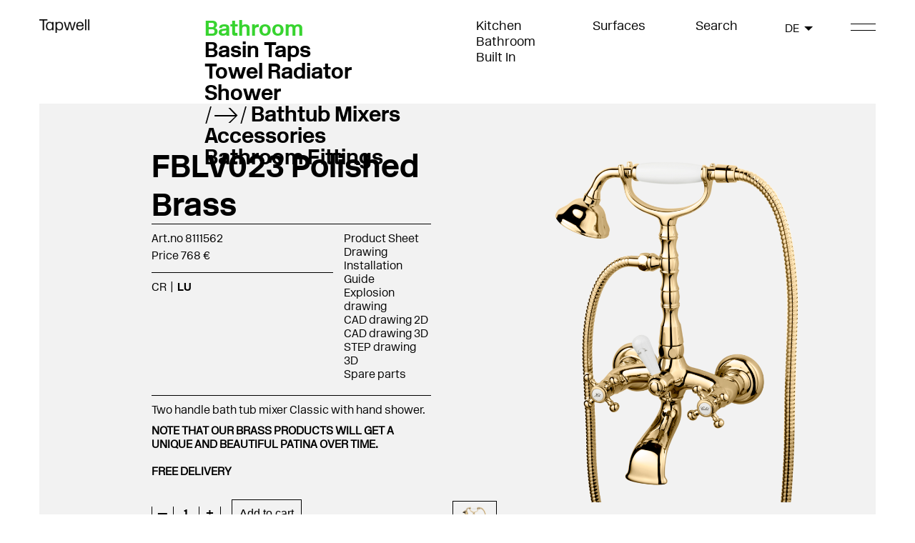

--- FILE ---
content_type: text/html; charset=utf-8
request_url: https://www.tapwell.com/products/bathroom/bathtub-mixers/fblv023-150-bath-mixer?v=fblv023-polished-brass
body_size: 86282
content:
<!DOCTYPE html>
<html lang="en">
<head>
    <meta charset="utf-8" />
<meta name="viewport" content="width=device-width, initial-scale=1.0" />
<title>FBLV023 Chrome | Tapwell</title>

    <link href="/dist/css/tapwell.dd0ff526.css" rel="preload" as="style">
    <link href="/dist/css/chunk-vendors.96db6ec5.css" rel="preload" as="style">
    <link href="/dist/js/tapwell.4db71a7d.js" rel="preload" as="script">
    <link href="/dist/js/chunk-vendors.09a7a409.js" rel="preload" as="script">
    <link href="/dist/css/chunk-vendors.96db6ec5.css" rel="stylesheet">
    <link href="/dist/css/tapwell.dd0ff526.css" rel="stylesheet">

    <link rel="apple-touch-icon" href="/storage/234590BEDD9B07AB4ECBCF89BB1D718694A25E95891875ACE89B88D7D35BD331/41924169ee2f402187062f74699d89f3/16-16-1-png.Png/media/fa149e2534fb4184ad0a0a7bb77945ac/Tapwell%20Favicon%20Black.png" type="" />
    <link rel="icon" href="/storage/234590BEDD9B07AB4ECBCF89BB1D718694A25E95891875ACE89B88D7D35BD331/41924169ee2f402187062f74699d89f3/16-16-1-png.Png/media/fa149e2534fb4184ad0a0a7bb77945ac/Tapwell%20Favicon%20Black.png" type="image/png" />
    <link rel="icon" href="/storage/234590BEDD9B07AB4ECBCF89BB1D718694A25E95891875ACE89B88D7D35BD331/41924169ee2f402187062f74699d89f3/16-16-1-png.Png/media/fa149e2534fb4184ad0a0a7bb77945ac/Tapwell%20Favicon%20Black.png" type="image/png" />
    <link rel="icon" href="/storage/234590BEDD9B07AB4ECBCF89BB1D718694A25E95891875ACE89B88D7D35BD331/41924169ee2f402187062f74699d89f3/16-16-1-png.Png/media/fa149e2534fb4184ad0a0a7bb77945ac/Tapwell%20Favicon%20Black.png" type="image/png" />
    <link rel="icon" href="/storage/234590BEDD9B07AB4ECBCF89BB1D718694A25E95891875ACE89B88D7D35BD331/41924169ee2f402187062f74699d89f3/16-16-1-png.Png/media/fa149e2534fb4184ad0a0a7bb77945ac/Tapwell%20Favicon%20Black.png" type="image/png" />
    <link rel="shortcut icon" href="/storage/8A01281E1E04C4F7ED767236AF5345031B73B5B589C7BA193CC428A8E6B824C4/41924169ee2f402187062f74699d89f3/16-16-1-png.Icon/media/fa149e2534fb4184ad0a0a7bb77945ac/Tapwell%20Favicon%20Black.ico" type="" />

    <link rel="canonical" href="https://www.tapwell.com/products/bathroom/bathtub-mixers/fblv023-150-bath-mixer?v=fblv023-chrome" />

    <meta name="robots" content="index,follow" />

    <meta name="p:domain_verify" content="ad161d53a63fdaf4ea09404ca96019ea" />



<meta name="generator" content="Litium" />
<meta property="og:title" content="FBLV023 Chrome" />
<meta property="og:type" content="website" />
    <meta property="og:image:secure_url" content="https://www.tapwell.com/storage/6F2E6E8E3A504CE373CFB1DECDEE4C52DF05C2B6C7197A190D30551AC60B0410/e1572f5850b3488fae615104122a4ea3/png/media/9026cd5ea14b494bbda82762806d3375/FBLV023_crop.png" />
    <meta property="og:image:secure_url" content="https://www.tapwell.com/storage/B2334362D24D4622DFEBD18669C469506BC393C424CB37E35CBA87A1DF0E90C7/bb7b60f71b5c44b5acea8f64fcbec782/png/media/beb3164d10654d22a74cf57250a36e8c/Tapwell_917x246.png" />
<meta property="og:url" content="https://www.tapwell.com/products/bathroom/bathtub-mixers/fblv023-150-bath-mixer" />
<meta property="og:description" content="" />
<meta property="og:locale" content="en_US" />
<meta property="og:site_name" content="| Tapwell" />

    <script id="CookieConsent" src="https://policy.app.cookieinformation.com/uc.js" data-culture="EN" type="text/javascript" async></script>


 <!-- Google Tag Manager --> <script>(function(w,d,s,l,i){w[l]=w[l]||[];w[l].push({'gtm.start': new Date().getTime(),event:'gtm.js'});var f=d.getElementsByTagName(s)[0], j=d.createElement(s),dl=l!='dataLayer'?'&l='+l:'';j.async=true;j.src= 'https://www.googletagmanager.com/gtm.js?id='+i+dl;f.parentNode.insertBefore(j,f); })(window,document,'script','dataLayer','GTM-WCJDM6RK');</script> <!-- End Google Tag Manager -->
    
    
<script type="text/javascript">
    window.localStorage.setItem('requestVerificationToken', 'WjAxxVeRugc6MKqs8r6Tu84NYGgArjhpr0v8JpgSs3PdTSjjrj12SxAQa-Stmlft_J_VERlRMcKYoUc0GJ0POIQTk18nWN2mjiMRrl9BfMY1:yPX-dqzCT15UAdGSL7lILQLxyWOfgDfBJee5WrYbMTSVHF-AAM063OTUiF2LunJZplH87X_CdGrWRgJB-5Yg-Q7DOTy1zh8Y3a_JFkODCqE1');
    window.__litium = window.__litium || {};
    window.__litium.requestContext = {"channelSystemId":"e7c20230-f75d-4ddc-b705-0979cb9fad52","currentPageSystemId":"366dccca-77e9-4e5a-8307-a5d5ec8c9abf","productCategorySystemId":"eee7852d-792e-4a6e-ab8e-5fad950015d8","pageSize":20,"productFeedProductListId":"c473912c-dab7-4d3b-a74a-61a583d5edd8","jsonProductFeedProductListId":"c473912c-dab7-4d3b-a74a-61a583d5edd8","showPrices":true,"enableEcommerce":"on","bannerHeadingColor":"#38d430"};
    window.__litium.translation = {"header.search":"Search","general.search":"Search","product.spareparts":"Spare parts","checkout.customerinfo.recipientname":"Recipient name","validation.required":"Required","checkout.deliveryaddress":"Delivery address","configurator.close":"","checkout.customerinfo.reference":"Reference","configurator.pick.product":"","mypage.address.country":"Country","mypage.address.title":"Addresses","configurator.showerhead.flush":"","mypage.address.address":"Address","checkout.cart.yourproducts":"Your products","checkout.customerinfo.companyname":"Company name","product.discover":"Discover","newsletter.close":"CLOSE","tooltip.addedtocart":"The product has been added to the cart","minicart.numberofproduct":"products","category.categories":"Categories","mypage.order.title":"Orders","configurator.go.to.product":"","product.approvedwaterproof":"Approved waterproofing","checkout.customerinfo.businesscustomer":"Business customer?","newsletter.subscribebtn":"Subscribe","mypage.address.phonenumber":"Phone","customerservice.todate":"To","product.buydisabledmessage":"The possibility to buy products is temporarily disabled due to new VAT regulations. Please contact \u003ca href=\u0022mailto:sales@tapwell.com\u0022\u003esales@tapwell.com\u003c/a\u003e and we will make sure to help you complete your order.","sparepartshop.fits":"Suitable for","imagebank.selected-images.toggle-show":"Show","configurator.header":"","configurator.showerhead.rectangular":"","checkout.invoiceaddress":"Invoice address","checkout.customerinfo.lastname":"Last name","imagebank.selection.label.categories":"Categories","product.highresimage":"High resolution image","checkout.customerinfo.notification":"Customer notification","product.backinstockdate":"Back in stock in 8-12 weeks","imagebank.selection.many":"chosen","validation.checkrequired":"Please accept the terms and conditions.","mypage.address.addtitle":"Add","mypage.info.title":"My info","imagebank.download.high_resolution":"High resolution","mypage.address.add":"Add","imagebank.selected-images.download.high_resolution":"Download high resolution","configurator.showerarm.ceiling":"","tapwell.product.outletproductqtymessage":"","tapwell.checkout.cart.outletproduct":"","checkout.cart.compaignprice":"Campaign price","sparepartshoptile.hasmultiplevarianttext":"Available in several variants","product.step3d":"STEP drawing 3D","checkout.customerinfo.goodslabeling":"Order reference/number","checkout.order.cart.vat":"VAT","sparepartshop.searchpanelplaceholdertextsparepart":"E.g. Diverter or switch and search for specific product","validation.phone":"Phone","product.pricesign":"Price tag","mypage.address.edittitle":"Edit","checkout.price.unit":"Price per item","newsletter.emailplaceholder":"hello@tapwell.com","imagebank.image-bank.selectAllImages":"Select all","checkout.customerinfo.title":"Customer details","newsletter.emaillabel":"Enter your email address to subscribe","mypage.person.firstname":"First name","imagebank.image-bank.title":"Image Bank","imagebank.image-bank.result":"Result:","checkout.customerinfo.address":"Address","mypage.person.subtitle":"Persons in the company","sparepartshop.myproduct":"My product","checkout.order.vat":"Vat","configurator.step2":"","configurator.step1":"","general.save":"Save","checkout.payment.title":"Payment method","checkout.customerinfo.companyaddress.placeholder":"Please select an address","product.cutouttemplatepdf":"Cut out template","product.outofstock":"approx. 6 weeks","imagebank.selection.one":"chosen","mypage.person.email":"Email","checkout.campaigncode":"Campaign code","products.loadmore":"See more","validation.invalidusername":"User name is not valid","sparepartshop.searchpanelplaceholdertextproduct":"E.g. EVO184 or switch and search for specific spare part","sparepartshop.sparepartsaccessories":"Spare parts \u0026 accessories","checkout.placeorder":"Confirm","checkout.customerinfo.personalnumbersecondpart":" ","product.careinstructionpdf":"Care instructions","imagebank.image-bank.noSerachResult":"No search result","product.stockstatus":"Delivery","product.copack":"Deliver all products together","checkout.customerinfo.wanteddeliverydate":"Desired dellivery date","imagebank.image-filter.search":"Search","product.caddrawing3d":"CAD drawing 3D","configurator.surface":"","mypage.person.title":"Persons","product.articlenumberno":"Art.nr NO","validation.personalnumber":"Social security number","product.caddrawing2d":"CAD drawing 2D","minicart.total":"Total","imagebank.selection.label.imageType":"Image type","general.ok":"OK","search.yourfilter":"Your filters","configurator.price":"Price:","imagebank.image-filter.search-placeholder":"Search for images","product.fetch.pdf":"Download PDF","newsletter.termsandconditions":"Terms \u0026 Conditions","product.config.product":"Adapt","productinspirationalimages.showmore":"Show more","configurator.showerhead":"","sparepartshoptile.selectproduct":"Select","tooltip.reordered":"Items is added to cart.","checkout.customerinfo.city":"City","checkout.cart.header.total":"Total","checkout.title":"Checkout","mypage.alternativeaddress":"Alternative delivery address","checkout.customerinfo.zipcode":"Zip","configurator.showerhead.square":"","configurator.fetch.pdf":"","checkout.terms.link":"terms","sparepartshoptile.readmoreaboutproduct":"Read more about the product","category.search":"Product search","imagebank.selection.label.brands":"Brands","imagebank.selected-images.download.low_resolution":"Download low resolution","newsletter.agreeto":"Agree to","product.typeapproval":"","configurator.articlenumber":"","checkout.order.paymentcost":"Fee","product.backinstock":"Back in stock","general.select":"Select","sparepartshop.introductiontext":"\u003cbr\u003eEven products made of the best quality can need maintenance - here you can easily find the right spare part for your product. Search for your product to see its spare parts, or search for a spare part and see which products include it.\u003cbr\u003e\u003cbr\u003eNot sure what your Tapwell product is called? Click on Kitchen, Bath, or Built-in above to browse our range. Should you need further help, you can send a picture to our \u0022fast-paced\u0022 support. \u003ca href=\u0022mailto: info@tapwell.se?subject=Identify product spare parts shop\u0022\u003e\u003cstrong\u003eContact support\u003c/strong\u003e\u003c/a\u003e\u003cbr\u003e\u003cbr\u003e","filter.showmore":"Show more","general.remove":"Remove","mypage.address.subtitle":"Addresses","facet.header.sortCriteria":"Sort Criteria","mypage.person.phone":"Phone","checkout.cart.total":"Total","imagebank.selection.label.colors":"Colors","sparepartshop.selectvariant":"Choose variant","checkout.mandatoryfields":"* Mandatory fields","checkout.customerinfo.personalnumberfirstpart":"Social security number","checkout.customerinfo.country.placeholder":"Please select a country","product.generatepdf":"Product Sheet","checkout.order.message":"Message to customer service","checkout.terms.acceptTermsOfCondition":"I have read and accept the","checkout.cart.header.quantity":"Quantity","checkout.usecampaigncode":"Use","product.drawing":"Installation Guide","mypage.person.name":"Name","minicart.checkout":"Checkout","checkout.delivery":"Delivery/details","tooltip.approvedorder":"Approve order","checkout.customerinfo.clicktologin":"Click to login. ","product.buy":"Add to cart","mypage.person.role":"Role","sparepartshop.searchsparepart":"Spare parts or accessories","checkout.customerinfo.country":"Country","product.articlenumber":"Art.no","imagebank.image-bank.deSelectAllImages":"Remove all","general.close":"Close","general.cancel":"Cancel","checkout.cart.title":"Cart","imagebank.selected-images.toggle-hide":"Hide","product.drawingpdf":"Drawing","sparepartshop.search":"Search","checkout.login.to.placeorder":"Login to place order","mypage.person.add":"Add","sparepartshop.searchproduct":" My product","checkout.order.entercampaigncode":"Apply campaign code","configurator.showerarm.wall":"","checkout.cart.empty":"Your cart is empty","sparepartshop.commonproblems":"Type of wear","mypage.person.role.buyer":"Order placer","mypage.person.edittitle":"Edit","configurator.showerarm":"","checkout.delivery.title":"Delivery method","checkout.customerinfo.personalnumber":"Social security number","product.explodedviewpdf":"Explosion drawing","checkout.cart.header.price":"Price","mypage.address.city":"City","checkout.price.exlvat":"Total price","checkout.order.grandTotal":"Total incl. VAT","checkout.customerinfo.privatecustomer":"Private customer?","checkout.customerinfo.cellphone":"Phone","checkout.customerinfo.existingcustomer":"Already customer? ","product.productsheet":"Product Sheet","checkout.order.total":"Total","sparepartshop.sparepartstypes":"Browse categories","checkout.order.grandtotal.exlvat":"Total, excl VAT","validation.unique":"The value is not unique","search.pages":"Pages","facet.header.categories":"Categories","search.productsandseries":"Products","sparepartshop.introductiontext.strong":"\u003ca href=\u0022mailto: info@tapwell.se?subject=Identify product spare part shop\u0026body=Hi!%0D%0A%0D%0AI am going to shop at the Spare Parts Shop and need help identifying my Tapwell product. See attached pictures.%0D%0A %0D%0AMvh,\u0022\u003eContact the support\u003c/a\u003e","configurator.showerhead.round":"","product.amatextpdf":"","checkout.terms.acceptterms":"I have read and accept the","checkout.customerinfo.careof":"Care of","customerservice.fromdate":"From","sparepartshoptile.pickedproduct":"Selected","product.installationguide":"Installation guide","filter.showless":"Show less","sparepartshop.spareparts":"Spare parts","newsletter.signmeup":"Sign me up","newsletter.banner":"GET 10% OFF ON YOUR PURCHASE","imagebank.selected-images.title":"images:","configurator.save":"","checkout.order.title":"Your order","checkout.customerinfo.signupandlogin":"Sign up and login","checkout.order.campaigncode":"Campaign code","checkout.order.deliverycost":"Delivery cost","imagebank.selection.none":"None chosen","imagebank.image-bank.amount":"st","sparepartshop.suitablesparepartsfor":"Suitable spare parts for","checkout.customerinfo.email":"Email","checkout.customerinfo.deliverydate":"Desired delivery date","validation.emailinused":"The email is already in use, please try another one.","mypage.login.title":"Login info","configurator.picked.product":"Selected","mypage.address.postnumber":"Zip","product.deliverydate":"2-5 week days","customerservice.exportexcel":"Excel Export","imagebank.download.low_resolution":"Low resolution","checkout.order.discount":"Discount","checkout.cart.heading":"Cart","mypage.person.addtitle":"Add","checkout.cart.update":"Change","mypage.person.lastname":"Last name","product.partialdelivery":"Partial delivery","search.noresult":"Unfortunately we couldn\u0027t find the product, try searching for something else! ","facet.header.filter":"Filter","checkout.order.grandtotal.inklvat":"Total, inc VAT","sparepartshop.products":"Products","sparepartshop.isthisyourproduct":"Is this your product?","checkout.customerinfo.phonenumber":"Phone number","validation.email":"The email is not valid","checkout.customerinfo.firstname":"First name","sparepartshop.sparepartsoraccessories":"Spare parts or accessories","product.delivery":"Delivery","mypage.person.role.approver":"Order approver"};

    window.__currentWebsite = window.__currentWebsite || "";
    window.__currentWebsite = "TapwellB2C";

    console.log("CurrentWebsite", window.__currentWebsite);
</script>
<style>
    :root {
        --bannerHeadingColor: #38d430;
    }
</style>


</head>
<body>


    <div id="app" class="b2c" data-gtmid="GTM-WCJDM6RK">



            <!-- Google Tag Manager (noscript) -->
            <noscript><iframe src='//www.googletagmanager.com/ns.html?id=GTM-WCJDM6RK' height='0' width='0' style='display: none; visibility: hidden'></iframe></noscript>
            <!-- End Google Tag Manager (noscript) -->

        




<header id="header" role="banner" class="header b2c-header  country-picker--visible">
    <div id="headerRow" class="b2c-header__row  row container-padding">
        <div class="b2c-header__logotype col-xs-12 col-md-3">
            <a href="/" class="b2c-header__logo b2c-header__logo--dark">
                <img src="/storage/55C8F316B846E064ACD4A717C6D94020DCD0F43430A9A3D9BAB22CD49FB9815E/bb7b60f71b5c44b5acea8f64fcbec782/186-50-0-png.Png/media/beb3164d10654d22a74cf57250a36e8c/Tapwell_917x246.png" />
            </a>
                <a href="/" class="b2c-header__logo b2c-header__logo--light">
                    <img src="/storage/EFE37964691C51C99DB4FD92EAA2AB2FFB26E25E12990522F4CC9C66643C9138/f67fcce565af463997c6a7ff6d44e7b5/186-50-0-png.Png/media/3a009077e69d45ffaacdfbdac48e3be9/Tapwell_neg_917x246.png" />
                </a>

            
        </div>
        <div class="b2c-header__heading col-xs-12 col-md-3">
                <ul>
                    <li>
                            <span>Bathroom </span>
                        <ul class="b2c-header__nested-links">
                                <li class=""><a href="/products/bathroom/basin-taps">Basin Taps</a></li>
                                <li class=""><a href="/products/bathroom/towel-radiator">Towel Radiator</a></li>
                                <li class=""><a href="/products/bathroom/shower">Shower</a></li>
                                <li class="active"><a href="/products/bathroom/bathtub-mixers">Bathtub Mixers</a></li>
                                <li class=""><a href="/products/bathroom/accessories">Accessories</a></li>
                                <li class=""><a href="/products/bathroom/bathroom-fittings">Bathroom Fittings</a></li>
                        </ul>
                    </li>
                </ul>
        </div>

        <div class="b2c-header__links col-xs-12 col-md-3">

            <div class="b2c-header__link-list">
                    <ul>
                            <li><a href="/products/kitchen">Kitchen</a></li>
                            <li><a href="/products/bathroom">Bathroom </a></li>
                            <li><a href="/products/built-in">Built In</a></li>
                    </ul>
            </div>

            <div class="b2c-header__internal">
                <ul>
                            <li><a href="/surfaces">Surfaces</a></li>
                            <li><a></a></li>
                                    </ul>
            </div>

        </div>
        <div class="b2c-header__cart col-xs-12 col-md-2">
            <search-b2c search-page-url=""></search-b2c>

                <mini-cart></mini-cart>
        </div>
            <div show class="b2c-header__countrypicker col-md-1">
                    <country-picker :model="{&quot;21702d63-bb32-4a17-b82c-d75ce740e163&quot;:&quot;AT&quot;,&quot;4220de5a-74bb-4028-80ec-5a4953b6c794&quot;:&quot;BE&quot;,&quot;05d5a194-e2c0-41b9-857a-5fe39fb609a4&quot;:&quot;BG&quot;,&quot;409c27bc-3c93-49c0-9303-649b66ea44da&quot;:&quot;HR&quot;,&quot;7467496a-658c-4c2e-baac-99787e61c736&quot;:&quot;CY&quot;,&quot;92b29fad-6fff-4b1c-903c-a8b9c18c040e&quot;:&quot;CZ&quot;,&quot;2d6f3696-627d-4d43-8b5b-1ce31aeaa632&quot;:&quot;EE&quot;,&quot;a4e3d9db-c69e-4755-9d2c-0edf39707d9d&quot;:&quot;FR&quot;,&quot;c6c4842a-9818-4d69-bed7-31800ee53e8b&quot;:&quot;DE&quot;,&quot;7ceccfdf-1189-49c1-a288-76215433e877&quot;:&quot;GR&quot;,&quot;17f86d25-8bfa-4a99-8de8-919eb2f4da89&quot;:&quot;HU&quot;,&quot;2b1197ff-4532-47d5-8a3e-3d792f7a6724&quot;:&quot;IE&quot;,&quot;a30e3f40-2f19-4899-8879-402c605a7f08&quot;:&quot;IT&quot;,&quot;dfbef6f8-fbc7-4ac9-9f34-79d93d890a85&quot;:&quot;LV&quot;,&quot;792e5187-aca4-4d3f-8276-5b904915e82d&quot;:&quot;LT&quot;,&quot;fee571ed-dce3-4fd3-93d5-420d1089cf21&quot;:&quot;LU&quot;,&quot;4b53d8ea-ecd2-4bac-aca8-5c877863206b&quot;:&quot;MT&quot;,&quot;e639b346-b672-4c2c-a21d-2115e177da9e&quot;:&quot;NL&quot;,&quot;5d4b0afa-02d4-4a46-8f39-bec7cc8124bb&quot;:&quot;PL&quot;,&quot;e9a50f51-1207-4dbe-9906-9bea173949bc&quot;:&quot;PT&quot;,&quot;f995727a-4f22-480c-a699-d64c9ee5843f&quot;:&quot;RO&quot;,&quot;05ca0a33-018d-4b5b-925d-1c08755003ad&quot;:&quot;SK&quot;,&quot;3448d7e0-73da-4102-b617-4298d22c89d8&quot;:&quot;SI&quot;,&quot;60e59169-927c-4f0a-a0ed-cf7d6b453840&quot;:&quot;ES&quot;,&quot;69deb3ba-785b-4983-9752-2befef0df45e&quot;:&quot;GB&quot;}" selectedcountryid="c6c4842a-9818-4d69-bed7-31800ee53e8b"></country-picker>

            </div>

        <button class="hamburger">
            <span class="line"></span>
            <span class="line"></span>
        </button>
    </div>

    <div class="mega-menu">
        <div class="container-padding">
            <div class="mega-menu__logo">
                <a href="/">
                    <img src="/storage/55C8F316B846E064ACD4A717C6D94020DCD0F43430A9A3D9BAB22CD49FB9815E/bb7b60f71b5c44b5acea8f64fcbec782/186-50-0-png.Png/media/beb3164d10654d22a74cf57250a36e8c/Tapwell_917x246.png" />
                </a>
            </div>

            <ul class="mega-menu__internal-links">
                    <li>
                        <span class="mega-menu__header">Kitchen</span>
                        <ul>
                                <li class=""><a href="/products/kitchen/kitchen-taps">Kitchen Taps</a></li>
                                <li class=""><a href="/products/kitchen/kitchen-sinks">Kitchen Sinks</a></li>
                                <li class=""><a href="/products/kitchen/kitchen-accessories">Kitchen Accessories</a></li>
                        </ul>
                    </li>
                    <li>
                        <span class="mega-menu__header">Bathroom </span>
                        <ul>
                                <li class=""><a href="/products/bathroom/towel-radiator">Towel Radiator</a></li>
                                <li class=""><a href="/products/bathroom/basin-taps">Basin Taps</a></li>
                                <li class=""><a href="/products/bathroom/shower">Shower</a></li>
                                <li class="active"><a href="/products/bathroom/bathtub-mixers">Bathtub Mixers</a></li>
                                <li class=""><a href="/products/bathroom/accessories">Accessories</a></li>
                                <li class=""><a href="/products/bathroom/bathroom-fittings">Bathroom Fittings</a></li>
                        </ul>
                    </li>
                    <li>
                        <span class="mega-menu__header">Built In</span>
                        <ul>
                                <li class=""><a href="/products/built-in/shower">Shower</a></li>
                                <li class=""><a href="/products/built-in/basin-faucets">Basin Faucets</a></li>
                                <li class=""><a href="/products/built-in/bathtub-mixers">Bathtub Mixers</a></li>
                                <li class=""><a href="/products/built-in/built-in-accessories">Built In Accessories</a></li>
                        </ul>
                    </li>
            </ul>
            <div class="mega-menu__secondary-links">
                <div class="mega-menu__secondary-column">
                        <ul>
                                <li><a href="/inspiration">Inspiration</a></li>
                                <li><a href="/about-tapwell">About Tapwell</a></li>
                                <li><a href="/about-our-surfaces">About Our Surfaces</a></li>
                                <li><a href="/care-instructions">Care Instructions</a></li>
                                <li><a href="/q-a">Q &amp; A</a></li>
                                <li><a href="/spare-parts">Spare parts</a></li>
                        </ul>
                                            <ul>
                                <li><a href="/warranty">Warranty</a></li>
                                <li><a href="/sustainability">Sustainability</a></li>
                                <li><a href="/return-policy">Return Policy</a></li>
                                <li><a href="/terms-and-conditions">Terms and Conditions</a></li>
                                <li><a href="/privacy-policy">Privacy Policy</a></li>
                        </ul>
                                            <ul class="mega-menu__secondary-column">
                        </ul>
                </div>

            </div>
        </div>
    </div>

</header>
    <nav class="breadcrumbs-container--hide-on-mobile hide">
        <ul class="breadcrumbs">
                <li class="breadcrumbs__item " >
                    <a class="breadcrumbs__link" href="/">Start page</a>
                </li>
                <li class="breadcrumbs__item " >
                    <a class="breadcrumbs__link" href="/products">Products</a>
                </li>
                <li class="breadcrumbs__item " >
                    <a class="breadcrumbs__link" href="/products/bathroom">Bathroom </a>
                </li>
                <li class="breadcrumbs__item " >
                    <a class="breadcrumbs__link" href="/products/bathroom/bathtub-mixers">Bathtub Mixers</a>
                </li>
                <li class="breadcrumbs__item " >
                    <a class="breadcrumbs__link" href="/products/bathroom/bathtub-mixers/fblv023-150-bath-mixer">FBLV023-150 Bath mixer</a>
                </li>
        </ul>
    </nav>
        <main class="main-content">

            
<div class="product-page container-padding">
    <product-detail-b2c :product="{&quot;id&quot;:&quot;P-FBLV023-150&quot;,&quot;name&quot;:&quot;FBLV023-150 Bath mixer&quot;,&quot;category&quot;:&quot;Bathtub Mixers&quot;,&quot;categoryUrl&quot;:&quot;/products/bathroom/bathtub-mixers&quot;,&quot;categorySystemId&quot;:&quot;eee7852d-792e-4a6e-ab8e-5fad950015d8&quot;,&quot;variants&quot;:[{&quot;id&quot;:&quot;8111556&quot;,&quot;name&quot;:&quot;FBLV023 Chrome&quot;,&quot;url&quot;:&quot;/products/bathroom/bathtub-mixers/fblv023-150-bath-mixer?v=fblv023-chrome&quot;,&quot;urlName&quot;:&quot;fblv023-chrome&quot;,&quot;color&quot;:&quot;CR&quot;,&quot;images&quot;:[&quot;/storage/058BF10B0EE0AFF13B9949A033648758880D7FF43871F9B7BAA8FD179E943E46/e1572f5850b3488fae615104122a4ea3/720-1010-0-png.Png/media/9026cd5ea14b494bbda82762806d3375/FBLV023_crop.png&quot;,&quot;/storage/D5EFE4233CDBD76BB19A5829CF75152A021263210FADE959172D6B17B343B72D/62361aba102a44eab119c907b45fad12/720-960-0-jpg.Jpeg/media/e55b38809c4d48e3909e60d75fe6a82c/FBLV023_crop.jpeg&quot;],&quot;thumbs&quot;:[&quot;/storage/C7562FE051D13B0259F0A53DB8B76D9089BEF5A8564BED79746A728AC8D483F0/e1572f5850b3488fae615104122a4ea3/178-250-0-png.Png/media/9026cd5ea14b494bbda82762806d3375/FBLV023_crop.png&quot;,&quot;/storage/AC4E2D79624CEA70DA49CD32A12D5D50FF4B8BC890131999418331FD0414EAD0/62361aba102a44eab119c907b45fad12/188-250-0-jpg.Jpeg/media/e55b38809c4d48e3909e60d75fe6a82c/FBLV023_crop.jpeg&quot;],&quot;inStock&quot;:true,&quot;stockStatus&quot;:&quot;2-5 week days&quot;,&quot;inventoryName&quot;:&quot;&quot;,&quot;discountPercent&quot;:&quot;&quot;,&quot;displayPrice&quot;:&quot;Price 508 €&quot;,&quot;price&quot;:508.32000000000000,&quot;displayDiscountPrice&quot;:&quot;Price 508 €&quot;,&quot;discountPrice&quot;:508.32000000000000,&quot;description&quot;:&quot;&lt;p>Two handle bath tub mixer Classic with hand shower.&amp;nbsp;&lt;/p>\n&quot;,&quot;installationGuideUrl&quot;:&quot;/storage/5A6B4B52117239CD4E57CD33BEC3EB2BC75390A3400A03FE2CA22BE0BE0C5B4C/5e0f565aaf424cd68cc9a512d00d8186/pdf/media/3a42f2db710e43aca1e66716aa1b8e1d/MDBK1-170320-ALL-EN-NO-FI.pdf&quot;,&quot;productSheetUrl&quot;:&quot;&quot;,&quot;drawing2DUrl&quot;:&quot;/storage/43A9C0D7FF6930DEF8320B44A31513EC9D7E65900DC4943B8905AEF279F81955/458a4d761e864c04897b2efad7fb90c4/DWG/media/a0ae7112e5084caa8142f1978bcd5fa1/FBLV023-2D.DWG&quot;,&quot;drawing3DUrl&quot;:&quot;/storage/AC4773257B952D0EE0CDEC4E00E13F62B53BA9FD6EC3BF7F1BAFEF76002DB7D1/9a9e304a479f446a9863adf981d3d94a/dwg/media/59b0de32464549ff9a55ac7405a17af1/FBLV023-3D.dwg&quot;,&quot;highResolutionImageUrl&quot;:&quot;&quot;,&quot;documentCount&quot;:7,&quot;imageOrientation&quot;:&quot;Right&quot;,&quot;productName&quot;:&quot;FBLV023-150 Bath mixer&quot;,&quot;categoryPath&quot;:&quot;Products/Bathroom /Bathtub Mixers&quot;,&quot;drawingPdfUrl&quot;:&quot;/storage/7949DE3A577D5038785DFFE7673F1F02F7B67B3390D2DC18A145BB71D94CCFEE/efea4e1051534046b05fc5fd7dc0f77b/pdf/media/1f63701fffe541f887bdffa52fb47982/P-FBLV023-150.pdf&quot;,&quot;explodedViewPDFUrl&quot;:&quot;/storage/BA5AB74F551870F0CEDB88B4BE9307263EF4A828FF17049E18B080F012A3FD4D/6cac37f8d94641a390c1ff84ec1d8b43/pdf/media/f870c2af591e4444851bd27693131232/FBLV023-150_ED.pdf&quot;,&quot;cutOutTemplatePDFUrl&quot;:&quot;&quot;,&quot;careInstructionsPDFUrl&quot;:&quot;&quot;,&quot;amaTextPDFUrl&quot;:&quot;&quot;,&quot;prioritized&quot;:false,&quot;priceSignUrl&quot;:&quot;&quot;,&quot;approvedWaterProofUrl&quot;:&quot;&quot;,&quot;generatePdfUrl&quot;:&quot;/site.axd/ProductPDF/GenPDF?variantId=8111556&quot;,&quot;activatePdfGeneratorLink&quot;:true,&quot;articleNumberFI&quot;:&quot;&quot;,&quot;articleNumberNO&quot;:&quot;&quot;,&quot;articleNumberDK&quot;:&quot;&quot;,&quot;rskNumber&quot;:&quot;8111556&quot;,&quot;colorName&quot;:&quot;Chrome&quot;,&quot;colorFieldValue&quot;:&quot;Chrome&quot;,&quot;productDescriptionExtra&quot;:&quot;&lt;p>&lt;b>FREE DELIVERY&lt;/b>&lt;/p>\n&quot;,&quot;jeevesItemGroup&quot;:&quot;Bath mixer&quot;,&quot;maximumBuyableQuantitiy&quot;:&quot;0&quot;,&quot;typeApprovalFIfUrl&quot;:&quot;&quot;,&quot;hideFromVariantSelector&quot;:false,&quot;hasSpareParts&quot;:true,&quot;sparePartUrlForVariant&quot;:&quot;/spare-parts?ssp=false&amp;q=FBLV023 Chrome&amp;sv=8111556&amp;fpd=true&quot;,&quot;inspirationImages&quot;:[],&quot;hideThisConfiguratorPackageInPdf&quot;:false,&quot;sqmBox&quot;:0.0,&quot;showPackageBoxSizeInTheChannelsB2BSite&quot;:false,&quot;size&quot;:&quot;&quot;,&quot;showQuantityFieldAsTextBoxInB2BSite&quot;:false,&quot;step3DUrl&quot;:&quot;/storage/DEAC1E20FA43F516DAF8B9B12A48F2B8FB074A49387846A46936F274D14EEDAF/e6c0eb282b4d425786bce3d2089a5498/STEP/media/9d7538deee424b57885f3f9e92a160d0/FBLV023-3D.STEP&quot;,&quot;outletProduct&quot;:false,&quot;outgoingProduct&quot;:false,&quot;productLength&quot;:0.0,&quot;productWidth&quot;:0.0,&quot;rowSystemId&quot;:&quot;bf18ed9f-1221-49ee-9180-c623b82d0c18&quot;,&quot;quantity&quot;:1.0,&quot;productPage&quot;:false},{&quot;id&quot;:&quot;8111562&quot;,&quot;name&quot;:&quot;FBLV023 Polished Brass&quot;,&quot;url&quot;:&quot;/products/bathroom/bathtub-mixers/fblv023-150-bath-mixer?v=fblv023-polished-brass&quot;,&quot;urlName&quot;:&quot;fblv023-polished-brass&quot;,&quot;color&quot;:&quot;LU&quot;,&quot;images&quot;:[&quot;/storage/054583DD82530592A75E47DA30D41ABA8077FF5B862487CA8C9EAAD7F8D0955F/b77e3fa93344419d9ffb058c60f4ea7a/720-919-0-png.Png/media/1c0e47d58a494bc8b72edfe3a0382091/FBLV023%20Ma%CC%88ssing.png&quot;,&quot;/storage/AAB06A880F32AB83740C22369973D7611DDAAEB4D150E2F457771E9CCD0D00F8/2904e9d6851844149c3fe1757baba2a4/720-919-0-jpg.Jpeg/media/c5f0b7516ec141ef9d56a33e000e9379/FBLV023%20Ma%CC%88ssing.jpeg&quot;],&quot;thumbs&quot;:[&quot;/storage/42533AAD07014A7BB1927B8731B46BA7A9E1E9715B6B86F18E9A464C5A72DC3A/b77e3fa93344419d9ffb058c60f4ea7a/196-250-0-png.Png/media/1c0e47d58a494bc8b72edfe3a0382091/FBLV023%20Ma%CC%88ssing.png&quot;,&quot;/storage/DC8EEBE083944D688F550B60A8ECF0EE961B8F1ECF720A5D01D1DEA61B12C953/2904e9d6851844149c3fe1757baba2a4/196-250-0-jpg.Jpeg/media/c5f0b7516ec141ef9d56a33e000e9379/FBLV023%20Ma%CC%88ssing.jpeg&quot;],&quot;inStock&quot;:true,&quot;stockStatus&quot;:&quot;2-5 week days&quot;,&quot;inventoryName&quot;:&quot;&quot;,&quot;discountPercent&quot;:&quot;&quot;,&quot;displayPrice&quot;:&quot;Price 768 €&quot;,&quot;price&quot;:767.52000000000000,&quot;displayDiscountPrice&quot;:&quot;Price 768 €&quot;,&quot;discountPrice&quot;:767.52000000000000,&quot;description&quot;:&quot;&lt;p>Two handle bath tub mixer Classic with hand shower.&amp;nbsp;&lt;/p>\n&quot;,&quot;installationGuideUrl&quot;:&quot;/storage/5A6B4B52117239CD4E57CD33BEC3EB2BC75390A3400A03FE2CA22BE0BE0C5B4C/5e0f565aaf424cd68cc9a512d00d8186/pdf/media/3a42f2db710e43aca1e66716aa1b8e1d/MDBK1-170320-ALL-EN-NO-FI.pdf&quot;,&quot;productSheetUrl&quot;:&quot;&quot;,&quot;drawing2DUrl&quot;:&quot;/storage/43A9C0D7FF6930DEF8320B44A31513EC9D7E65900DC4943B8905AEF279F81955/458a4d761e864c04897b2efad7fb90c4/DWG/media/a0ae7112e5084caa8142f1978bcd5fa1/FBLV023-2D.DWG&quot;,&quot;drawing3DUrl&quot;:&quot;/storage/AC4773257B952D0EE0CDEC4E00E13F62B53BA9FD6EC3BF7F1BAFEF76002DB7D1/9a9e304a479f446a9863adf981d3d94a/dwg/media/59b0de32464549ff9a55ac7405a17af1/FBLV023-3D.dwg&quot;,&quot;highResolutionImageUrl&quot;:&quot;&quot;,&quot;documentCount&quot;:7,&quot;imageOrientation&quot;:&quot;Right&quot;,&quot;productName&quot;:&quot;FBLV023-150 Bath mixer&quot;,&quot;categoryPath&quot;:&quot;Products/Bathroom /Bathtub Mixers&quot;,&quot;drawingPdfUrl&quot;:&quot;/storage/7949DE3A577D5038785DFFE7673F1F02F7B67B3390D2DC18A145BB71D94CCFEE/efea4e1051534046b05fc5fd7dc0f77b/pdf/media/1f63701fffe541f887bdffa52fb47982/P-FBLV023-150.pdf&quot;,&quot;explodedViewPDFUrl&quot;:&quot;/storage/BA5AB74F551870F0CEDB88B4BE9307263EF4A828FF17049E18B080F012A3FD4D/6cac37f8d94641a390c1ff84ec1d8b43/pdf/media/f870c2af591e4444851bd27693131232/FBLV023-150_ED.pdf&quot;,&quot;cutOutTemplatePDFUrl&quot;:&quot;&quot;,&quot;careInstructionsPDFUrl&quot;:&quot;&quot;,&quot;amaTextPDFUrl&quot;:&quot;&quot;,&quot;prioritized&quot;:true,&quot;priceSignUrl&quot;:&quot;&quot;,&quot;approvedWaterProofUrl&quot;:&quot;&quot;,&quot;generatePdfUrl&quot;:&quot;/site.axd/ProductPDF/GenPDF?variantId=8111562&quot;,&quot;activatePdfGeneratorLink&quot;:true,&quot;articleNumberFI&quot;:&quot;&quot;,&quot;articleNumberNO&quot;:&quot;&quot;,&quot;articleNumberDK&quot;:&quot;&quot;,&quot;rskNumber&quot;:&quot;8111562&quot;,&quot;colorName&quot;:&quot;Polished Brass&quot;,&quot;colorFieldValue&quot;:&quot;Polished Brass&quot;,&quot;productDescriptionExtra&quot;:&quot;&lt;p>&lt;b>NOTE THAT OUR BRASS PRODUCTS WILL GET A UNIQUE AND BEAUTIFUL PATINA OVER TIME.&lt;/b>&lt;/p>\n\n&lt;p>&amp;nbsp;&lt;/p>\n\n&lt;p>&lt;b>FREE DELIVERY&lt;/b>&lt;/p>\n&quot;,&quot;jeevesItemGroup&quot;:&quot;Bath mixer&quot;,&quot;maximumBuyableQuantitiy&quot;:&quot;0&quot;,&quot;typeApprovalFIfUrl&quot;:&quot;&quot;,&quot;hideFromVariantSelector&quot;:false,&quot;hasSpareParts&quot;:true,&quot;sparePartUrlForVariant&quot;:&quot;/spare-parts?ssp=false&amp;q=FBLV023 Polished Brass&amp;sv=8111562&amp;fpd=true&quot;,&quot;inspirationImages&quot;:[],&quot;hideThisConfiguratorPackageInPdf&quot;:false,&quot;sqmBox&quot;:0.0,&quot;showPackageBoxSizeInTheChannelsB2BSite&quot;:false,&quot;size&quot;:&quot;&quot;,&quot;showQuantityFieldAsTextBoxInB2BSite&quot;:false,&quot;step3DUrl&quot;:&quot;/storage/DEAC1E20FA43F516DAF8B9B12A48F2B8FB074A49387846A46936F274D14EEDAF/e6c0eb282b4d425786bce3d2089a5498/STEP/media/9d7538deee424b57885f3f9e92a160d0/FBLV023-3D.STEP&quot;,&quot;outletProduct&quot;:false,&quot;outgoingProduct&quot;:false,&quot;productLength&quot;:0.0,&quot;productWidth&quot;:0.0,&quot;rowSystemId&quot;:&quot;465bbb07-42ba-418e-95fc-9e3432996173&quot;,&quot;quantity&quot;:1.0,&quot;productPage&quot;:false}],&quot;selectedVariant&quot;:{&quot;id&quot;:&quot;8111562&quot;,&quot;name&quot;:&quot;FBLV023 Polished Brass&quot;,&quot;url&quot;:&quot;/products/bathroom/bathtub-mixers/fblv023-150-bath-mixer?v=fblv023-polished-brass&quot;,&quot;urlName&quot;:&quot;fblv023-polished-brass&quot;,&quot;color&quot;:&quot;LU&quot;,&quot;images&quot;:[&quot;/storage/054583DD82530592A75E47DA30D41ABA8077FF5B862487CA8C9EAAD7F8D0955F/b77e3fa93344419d9ffb058c60f4ea7a/720-919-0-png.Png/media/1c0e47d58a494bc8b72edfe3a0382091/FBLV023%20Ma%CC%88ssing.png&quot;,&quot;/storage/AAB06A880F32AB83740C22369973D7611DDAAEB4D150E2F457771E9CCD0D00F8/2904e9d6851844149c3fe1757baba2a4/720-919-0-jpg.Jpeg/media/c5f0b7516ec141ef9d56a33e000e9379/FBLV023%20Ma%CC%88ssing.jpeg&quot;],&quot;thumbs&quot;:[&quot;/storage/42533AAD07014A7BB1927B8731B46BA7A9E1E9715B6B86F18E9A464C5A72DC3A/b77e3fa93344419d9ffb058c60f4ea7a/196-250-0-png.Png/media/1c0e47d58a494bc8b72edfe3a0382091/FBLV023%20Ma%CC%88ssing.png&quot;,&quot;/storage/DC8EEBE083944D688F550B60A8ECF0EE961B8F1ECF720A5D01D1DEA61B12C953/2904e9d6851844149c3fe1757baba2a4/196-250-0-jpg.Jpeg/media/c5f0b7516ec141ef9d56a33e000e9379/FBLV023%20Ma%CC%88ssing.jpeg&quot;],&quot;inStock&quot;:true,&quot;stockStatus&quot;:&quot;2-5 week days&quot;,&quot;inventoryName&quot;:&quot;&quot;,&quot;discountPercent&quot;:&quot;&quot;,&quot;displayPrice&quot;:&quot;Price 768 €&quot;,&quot;price&quot;:767.52000000000000,&quot;displayDiscountPrice&quot;:&quot;Price 768 €&quot;,&quot;discountPrice&quot;:767.52000000000000,&quot;description&quot;:&quot;&lt;p>Two handle bath tub mixer Classic with hand shower.&amp;nbsp;&lt;/p>\n&quot;,&quot;installationGuideUrl&quot;:&quot;/storage/5A6B4B52117239CD4E57CD33BEC3EB2BC75390A3400A03FE2CA22BE0BE0C5B4C/5e0f565aaf424cd68cc9a512d00d8186/pdf/media/3a42f2db710e43aca1e66716aa1b8e1d/MDBK1-170320-ALL-EN-NO-FI.pdf&quot;,&quot;productSheetUrl&quot;:&quot;&quot;,&quot;drawing2DUrl&quot;:&quot;/storage/43A9C0D7FF6930DEF8320B44A31513EC9D7E65900DC4943B8905AEF279F81955/458a4d761e864c04897b2efad7fb90c4/DWG/media/a0ae7112e5084caa8142f1978bcd5fa1/FBLV023-2D.DWG&quot;,&quot;drawing3DUrl&quot;:&quot;/storage/AC4773257B952D0EE0CDEC4E00E13F62B53BA9FD6EC3BF7F1BAFEF76002DB7D1/9a9e304a479f446a9863adf981d3d94a/dwg/media/59b0de32464549ff9a55ac7405a17af1/FBLV023-3D.dwg&quot;,&quot;highResolutionImageUrl&quot;:&quot;&quot;,&quot;documentCount&quot;:7,&quot;imageOrientation&quot;:&quot;Right&quot;,&quot;productName&quot;:&quot;FBLV023-150 Bath mixer&quot;,&quot;categoryPath&quot;:&quot;Products/Bathroom /Bathtub Mixers&quot;,&quot;drawingPdfUrl&quot;:&quot;/storage/7949DE3A577D5038785DFFE7673F1F02F7B67B3390D2DC18A145BB71D94CCFEE/efea4e1051534046b05fc5fd7dc0f77b/pdf/media/1f63701fffe541f887bdffa52fb47982/P-FBLV023-150.pdf&quot;,&quot;explodedViewPDFUrl&quot;:&quot;/storage/BA5AB74F551870F0CEDB88B4BE9307263EF4A828FF17049E18B080F012A3FD4D/6cac37f8d94641a390c1ff84ec1d8b43/pdf/media/f870c2af591e4444851bd27693131232/FBLV023-150_ED.pdf&quot;,&quot;cutOutTemplatePDFUrl&quot;:&quot;&quot;,&quot;careInstructionsPDFUrl&quot;:&quot;&quot;,&quot;amaTextPDFUrl&quot;:&quot;&quot;,&quot;prioritized&quot;:true,&quot;priceSignUrl&quot;:&quot;&quot;,&quot;approvedWaterProofUrl&quot;:&quot;&quot;,&quot;generatePdfUrl&quot;:&quot;/site.axd/ProductPDF/GenPDF?variantId=8111562&quot;,&quot;activatePdfGeneratorLink&quot;:true,&quot;articleNumberFI&quot;:&quot;&quot;,&quot;articleNumberNO&quot;:&quot;&quot;,&quot;articleNumberDK&quot;:&quot;&quot;,&quot;rskNumber&quot;:&quot;8111562&quot;,&quot;colorName&quot;:&quot;Polished Brass&quot;,&quot;colorFieldValue&quot;:&quot;Polished Brass&quot;,&quot;productDescriptionExtra&quot;:&quot;&lt;p>&lt;b>NOTE THAT OUR BRASS PRODUCTS WILL GET A UNIQUE AND BEAUTIFUL PATINA OVER TIME.&lt;/b>&lt;/p>\n\n&lt;p>&amp;nbsp;&lt;/p>\n\n&lt;p>&lt;b>FREE DELIVERY&lt;/b>&lt;/p>\n&quot;,&quot;jeevesItemGroup&quot;:&quot;Bath mixer&quot;,&quot;maximumBuyableQuantitiy&quot;:&quot;0&quot;,&quot;typeApprovalFIfUrl&quot;:&quot;&quot;,&quot;hideFromVariantSelector&quot;:false,&quot;hasSpareParts&quot;:true,&quot;sparePartUrlForVariant&quot;:&quot;/spare-parts?ssp=false&amp;q=FBLV023 Polished Brass&amp;sv=8111562&amp;fpd=true&quot;,&quot;inspirationImages&quot;:[],&quot;hideThisConfiguratorPackageInPdf&quot;:false,&quot;sqmBox&quot;:0.0,&quot;showPackageBoxSizeInTheChannelsB2BSite&quot;:false,&quot;size&quot;:&quot;&quot;,&quot;showQuantityFieldAsTextBoxInB2BSite&quot;:false,&quot;step3DUrl&quot;:&quot;/storage/DEAC1E20FA43F516DAF8B9B12A48F2B8FB074A49387846A46936F274D14EEDAF/e6c0eb282b4d425786bce3d2089a5498/STEP/media/9d7538deee424b57885f3f9e92a160d0/FBLV023-3D.STEP&quot;,&quot;outletProduct&quot;:false,&quot;outgoingProduct&quot;:false,&quot;productLength&quot;:0.0,&quot;productWidth&quot;:0.0,&quot;rowSystemId&quot;:&quot;465bbb07-42ba-418e-95fc-9e3432996173&quot;,&quot;quantity&quot;:1.0,&quot;productPage&quot;:false},&quot;highlight&quot;:&quot;&quot;,&quot;productImageOverrideDesktopUrl&quot;:&quot;&quot;,&quot;productImageOverrideMobileUrl&quot;:&quot;&quot;,&quot;content&quot;:{},&quot;fieldTemplateId&quot;:&quot;Faucet&quot;,&quot;hidePrice&quot;:false,&quot;cleaningInstructions&quot;:&quot;&lt;p>&lt;b>Cleaning&lt;/b>&lt;/p>\n\n&lt;p>Wipe the surface&amp;nbsp;with a soft cloth and lukewarm water and possibly with soap solution. Avoid alkaline, acid-liming or abrasive cleaners.&lt;/p>\n\n&lt;p>Brass is a material that over time gets a beautiful patina but can be polished with brass polish. Copper also gets patina but should not be polished. The other shiny surfaces retain their luster.&lt;/p>\n\n&lt;p>&lt;b>Decalcification&lt;/b>&lt;/p>\n\n&lt;p>Aerators and shower handles should be regularly decalcified by placing them in a vinegar bath for a couple of hours. Should limescale stains occur, use eucalyptus oil and a soft cloth.&lt;/p>\n\n&lt;p>&lt;b>Lubrication&lt;/b>&lt;/p>\n\n&lt;p>Lubricate only with silicone grease.&lt;/p>\n\n&lt;p>&lt;b>Maintenance&lt;/b>&lt;/p>\n\n&lt;p>Visit our &lt;a href=\&quot;http://www.youtube.com/channel/UC5YjEKdqIwaV7VDKCzrxRKg/videos\&quot;>YouTube channel&lt;/a> where there are instructional videos for changing the ceramic cartridge, changing aerators&amp;nbsp;and more.&lt;/p>\n&quot;,&quot;productFieldGroups&quot;:{&quot;specificationTemplate&quot;:[{&quot;args&quot;:{&quot;culture&quot;:&quot;en-US&quot;,&quot;htmlEncode&quot;:false,&quot;index&quot;:0,&quot;contentType&quot;:&quot;text/html&quot;},&quot;name&quot;:&quot;Connection inlet&quot;,&quot;value&quot;:&quot;Internal thread&quot;,&quot;viewName&quot;:&quot;Field&quot;,&quot;id&quot;:&quot;ConnectionInlet&quot;},{&quot;args&quot;:{&quot;culture&quot;:&quot;en-US&quot;,&quot;htmlEncode&quot;:false,&quot;index&quot;:0,&quot;contentType&quot;:&quot;text/html&quot;},&quot;name&quot;:&quot;Number of grips&quot;,&quot;value&quot;:&quot;Two grip&quot;,&quot;viewName&quot;:&quot;Field&quot;,&quot;id&quot;:&quot;NumberOfGrips&quot;},{&quot;args&quot;:{&quot;culture&quot;:&quot;en-US&quot;,&quot;htmlEncode&quot;:false,&quot;index&quot;:0,&quot;contentType&quot;:&quot;text/plain&quot;},&quot;name&quot;:&quot;Number of outgoing connections&quot;,&quot;value&quot;:&quot;2&quot;,&quot;viewName&quot;:&quot;Field&quot;,&quot;id&quot;:&quot;NumberOfOutgoingConnections&quot;},{&quot;args&quot;:{&quot;culture&quot;:&quot;en-US&quot;,&quot;htmlEncode&quot;:false,&quot;index&quot;:0,&quot;contentType&quot;:&quot;text/html&quot;},&quot;name&quot;:&quot;Dimension inlet&quot;,&quot;value&quot;:&quot;G3/4&quot;,&quot;viewName&quot;:&quot;Field&quot;,&quot;id&quot;:&quot;DimensionInlet&quot;},{&quot;args&quot;:{&quot;culture&quot;:&quot;en-US&quot;,&quot;htmlEncode&quot;:false,&quot;index&quot;:0,&quot;contentType&quot;:&quot;text/html&quot;},&quot;name&quot;:&quot;Dimension outlet&quot;,&quot;value&quot;:&quot;1/2 inch&quot;,&quot;viewName&quot;:&quot;Field&quot;,&quot;id&quot;:&quot;DimensionOutlet&quot;},{&quot;args&quot;:{&quot;culture&quot;:&quot;en-US&quot;,&quot;htmlEncode&quot;:false,&quot;index&quot;:0},&quot;name&quot;:&quot;Built in&quot;,&quot;value&quot;:&quot;No&quot;,&quot;viewName&quot;:&quot;Field&quot;,&quot;id&quot;:&quot;BuiltIn&quot;},{&quot;args&quot;:{&quot;culture&quot;:&quot;en-US&quot;,&quot;htmlEncode&quot;:false,&quot;index&quot;:0},&quot;name&quot;:&quot;Lift valve&quot;,&quot;value&quot;:&quot;No&quot;,&quot;viewName&quot;:&quot;Field&quot;,&quot;id&quot;:&quot;LiftValve&quot;},{&quot;args&quot;:{&quot;culture&quot;:&quot;en-US&quot;,&quot;htmlEncode&quot;:false,&quot;index&quot;:0,&quot;contentType&quot;:&quot;text/plain&quot;},&quot;name&quot;:&quot;Length protrusion outlet head&quot;,&quot;value&quot;:&quot;135 mm&quot;,&quot;viewName&quot;:&quot;Field&quot;,&quot;id&quot;:&quot;LengthProtrusionOutletHead&quot;},{&quot;args&quot;:{&quot;culture&quot;:&quot;en-US&quot;,&quot;htmlEncode&quot;:false,&quot;index&quot;:0},&quot;name&quot;:&quot;Machine shutdown&quot;,&quot;value&quot;:&quot;No&quot;,&quot;viewName&quot;:&quot;Field&quot;,&quot;id&quot;:&quot;MachineShutdown&quot;},{&quot;args&quot;:{&quot;culture&quot;:&quot;en-US&quot;,&quot;htmlEncode&quot;:false,&quot;index&quot;:0},&quot;name&quot;:&quot;Turnable head&quot;,&quot;value&quot;:&quot;No&quot;,&quot;viewName&quot;:&quot;Field&quot;,&quot;id&quot;:&quot;TurnableHead&quot;}],&quot;dimensionTemplate&quot;:[{&quot;args&quot;:{&quot;culture&quot;:&quot;en-US&quot;,&quot;htmlEncode&quot;:false,&quot;index&quot;:0,&quot;contentType&quot;:&quot;text/plain&quot;},&quot;name&quot;:&quot;Package - Depth&quot;,&quot;value&quot;:&quot;370 mm&quot;,&quot;viewName&quot;:&quot;Field&quot;,&quot;id&quot;:&quot;PackageDepth&quot;},{&quot;args&quot;:{&quot;culture&quot;:&quot;en-US&quot;,&quot;htmlEncode&quot;:false,&quot;index&quot;:0,&quot;contentType&quot;:&quot;text/plain&quot;},&quot;name&quot;:&quot;Package - Width&quot;,&quot;value&quot;:&quot;260 mm&quot;,&quot;viewName&quot;:&quot;Field&quot;,&quot;id&quot;:&quot;PackageWidth&quot;},{&quot;args&quot;:{&quot;culture&quot;:&quot;en-US&quot;,&quot;htmlEncode&quot;:false,&quot;index&quot;:0,&quot;contentType&quot;:&quot;text/plain&quot;},&quot;name&quot;:&quot;Package - Height&quot;,&quot;value&quot;:&quot;150 mm&quot;,&quot;viewName&quot;:&quot;Field&quot;,&quot;id&quot;:&quot;PackageHeight&quot;},{&quot;args&quot;:{&quot;culture&quot;:&quot;en-US&quot;,&quot;htmlEncode&quot;:false,&quot;index&quot;:0,&quot;contentType&quot;:&quot;text/plain&quot;},&quot;name&quot;:&quot;Package - Weight&quot;,&quot;value&quot;:&quot;3.50 kg&quot;,&quot;viewName&quot;:&quot;Field&quot;,&quot;id&quot;:&quot;PackageWeight&quot;},{&quot;args&quot;:{&quot;culture&quot;:&quot;en-US&quot;,&quot;htmlEncode&quot;:false,&quot;index&quot;:0,&quot;contentType&quot;:&quot;text/plain&quot;},&quot;name&quot;:&quot;Package - Volume&quot;,&quot;value&quot;:&quot;0.01 m­³&quot;,&quot;viewName&quot;:&quot;Field&quot;,&quot;id&quot;:&quot;PackageVolume&quot;},{&quot;args&quot;:{&quot;culture&quot;:&quot;en-US&quot;,&quot;htmlEncode&quot;:false,&quot;index&quot;:0,&quot;contentType&quot;:&quot;text/plain&quot;},&quot;name&quot;:&quot;Building height underneath outlet&quot;,&quot;value&quot;:&quot;110 mm&quot;,&quot;viewName&quot;:&quot;Field&quot;,&quot;id&quot;:&quot;BuildingHeightUnderneathOutlet&quot;},{&quot;args&quot;:{&quot;culture&quot;:&quot;en-US&quot;,&quot;htmlEncode&quot;:false,&quot;index&quot;:0,&quot;contentType&quot;:&quot;text/plain&quot;},&quot;name&quot;:&quot;Product - Depth&quot;,&quot;value&quot;:&quot;135 mm&quot;,&quot;viewName&quot;:&quot;Field&quot;,&quot;id&quot;:&quot;ProductDepth&quot;},{&quot;args&quot;:{&quot;culture&quot;:&quot;en-US&quot;,&quot;htmlEncode&quot;:false,&quot;index&quot;:0,&quot;contentType&quot;:&quot;text/plain&quot;},&quot;name&quot;:&quot;Product - Height&quot;,&quot;value&quot;:&quot;395 mm&quot;,&quot;viewName&quot;:&quot;Field&quot;,&quot;id&quot;:&quot;ProductHeight&quot;},{&quot;args&quot;:{&quot;culture&quot;:&quot;en-US&quot;,&quot;htmlEncode&quot;:false,&quot;index&quot;:0,&quot;contentType&quot;:&quot;text/plain&quot;},&quot;name&quot;:&quot;Total building height&quot;,&quot;value&quot;:&quot;395 mm&quot;,&quot;viewName&quot;:&quot;Field&quot;,&quot;id&quot;:&quot;TotalBuildingHeight&quot;}],&quot;typeApproval&quot;:[]},&quot;showVolumeDiscountInB2bProductListing&quot;:false,&quot;relatedProducts&quot;:[],&quot;isSparePart&quot;:false,&quot;isDiscontinued&quot;:false,&quot;enableShowerConfigurator&quot;:false,&quot;isTonITon&quot;:false,&quot;inspirationImages&quot;:[],&quot;hideStockBalanceForTheProduct&quot;:false}"
                        :categoryproducts="[{&quot;description&quot;:&quot;Bath- and Shower Mixer&quot;,&quot;id&quot;:&quot;P-EVM026-150&quot;,&quot;name&quot;:&quot;EVM026-150 Bath Tap&quot;,&quot;category&quot;:&quot;Bathtub Mixers&quot;,&quot;categoryUrl&quot;:&quot;/products/bathroom/bathtub-mixers&quot;,&quot;categorySystemId&quot;:&quot;eee7852d-792e-4a6e-ab8e-5fad950015d8&quot;,&quot;variants&quot;:[{&quot;id&quot;:&quot;9418730&quot;,&quot;name&quot;:&quot;EVM026 Chrome&quot;,&quot;url&quot;:&quot;/products/bathroom/bathtub-mixers/evm026-150-bath-tap?v=evm026-chrome&quot;,&quot;urlName&quot;:&quot;evm026-chrome&quot;,&quot;color&quot;:&quot;CR&quot;,&quot;images&quot;:[&quot;/storage/04394DA40867C8A62C7721F8F11C0E16D0ACAC89A130A65D681BB3332C4A7AB1/9af13fdfea59408a8ab3dc672165d8ba/720-742-0-png.Png/media/4325a9dd3ad847f6a1c1edf6f175eca4/evm026-150.png&quot;,&quot;/storage/1605D5EFAA928A554A1BEEB07B6DA99438679FDF2BDF9DEF46C89B18D0D57C5E/8834c34f8c714d1ea3060f0c71069bd0/720-541-0-jpg.Jpeg/media/ce7c73fcf28741d196d691c3515e0e96/EVM026-150%20Chrome.jpeg&quot;],&quot;thumbs&quot;:[&quot;/storage/1769DCFF3740E20DCB67FE6165738160F9DC66DBCC845A38E649CFCE61534515/9af13fdfea59408a8ab3dc672165d8ba/243-250-0-png.Png/media/4325a9dd3ad847f6a1c1edf6f175eca4/evm026-150.png&quot;,&quot;/storage/1E5B55BAB5E645495BBE07ABF60DE862EE5D1D55D6A6C169ECF992680ECFA961/8834c34f8c714d1ea3060f0c71069bd0/300-225-0-jpg.Jpeg/media/ce7c73fcf28741d196d691c3515e0e96/EVM026-150%20Chrome.jpeg&quot;],&quot;inStock&quot;:true,&quot;stockStatus&quot;:&quot;2-5 week days&quot;,&quot;inventoryName&quot;:&quot;&quot;,&quot;discountPercent&quot;:&quot;&quot;,&quot;displayPrice&quot;:&quot;Price 460 €&quot;,&quot;price&quot;:460.32000000000000,&quot;displayDiscountPrice&quot;:&quot;Price 460 €&quot;,&quot;discountPrice&quot;:460.32000000000000,&quot;description&quot;:&quot;&lt;div class=\&quot;Product-main\&quot; style=\&quot;background-color: transparent; box-sizing: border-box; color: rgb(0, 0, 0); font-family: &amp;amp;quot;newrailalphabet-light&amp;amp;quot;; font-size: 14px; font-style: normal; font-variant: normal; font-weight: 400; letter-spacing: normal; orphans: 2; text-align: left; text-decoration: none; text-indent: 0px; text-transform: none; -webkit-text-stroke-width: 0px; white-space: normal; width: 462.54px; word-spacing: 0px;\&quot;>\n&lt;div itemprop=\&quot;image\&quot; style=\&quot;box-sizing: border-box;\&quot;>&amp;nbsp;&lt;/div>\n&lt;/div>\n\n&lt;div class=\&quot;Product-sidebar\&quot; style=\&quot;background-color: transparent; box-sizing: border-box; color: rgb(0, 0, 0); font-family: &amp;amp;quot;newrailalphabet-light&amp;amp;quot;; font-size: 14px; font-style: normal; font-variant: normal; font-weight: 400; letter-spacing: normal; orphans: 2; text-align: left; text-decoration: none; text-indent: 0px; text-transform: none; -webkit-text-stroke-width: 0px; white-space: normal; width: 249.06px; word-spacing: 0px;\&quot;>\n&lt;div itemprop=\&quot;description\&quot; style=\&quot;box-sizing: border-box;\&quot;>\n&lt;div style=\&quot;box-sizing: border-box;\&quot;>\n&lt;p style=\&quot;box-sizing: border-box; font-family: NewRailAlphabet-thin; font-weight: 400; line-height: 19.6px; margin-bottom: 14px; margin-top: 0px;\&quot;>Pressure balanced thermostatic bath- and shower Tap including hand shower, flexible hose and metal bracket. &amp;nbsp;&lt;/p>\n&lt;/div>\n&quot;,&quot;installationGuideUrl&quot;:&quot;/storage/5A6B4B52117239CD4E57CD33BEC3EB2BC75390A3400A03FE2CA22BE0BE0C5B4C/5e0f565aaf424cd68cc9a512d00d8186/pdf/media/3a42f2db710e43aca1e66716aa1b8e1d/MDBK1-170320-ALL-EN-NO-FI.pdf&quot;,&quot;productSheetUrl&quot;:&quot;&quot;,&quot;drawing2DUrl&quot;:&quot;&quot;,&quot;drawing3DUrl&quot;:&quot;/storage/3C8620546203F15509AFF1C18F83F27242C96A67F8BB7FA2AE624E1FA2B03722/687f6b661b454fa880149f133ba05d36/dwg/media/d1448f25d5744091a4813ee36c217124/EVM026-160-3D.dwg&quot;,&quot;highResolutionImageUrl&quot;:&quot;&quot;,&quot;documentCount&quot;:6,&quot;imageOrientation&quot;:&quot;Center&quot;,&quot;productName&quot;:&quot;EVM026-150 Bath Tap&quot;,&quot;categoryPath&quot;:&quot;Products/Bathroom /Bathtub Mixers&quot;,&quot;drawingPdfUrl&quot;:&quot;/storage/017DF321A30BAC0FF664C7668B23B096F5A03D2E05682B01E0D94B0DE1E39B28/2ec2cf6d3f73440796b3545ce35fcb54/pdf/media/f0ef47921c9d4daf91768a2815555d7a/P-EVM026-150.pdf&quot;,&quot;explodedViewPDFUrl&quot;:&quot;/storage/D5BAFFB8DCA4DCEE40F30DDCE1CA4841808739AF8A5C998C2BB79C8B07044E73/805c9b52e496437994571e3a970f8b89/pdf/media/b7010b3f15824fd291f240948c44b12e/EVM026_ED.pdf&quot;,&quot;cutOutTemplatePDFUrl&quot;:&quot;&quot;,&quot;careInstructionsPDFUrl&quot;:&quot;&quot;,&quot;amaTextPDFUrl&quot;:&quot;&quot;,&quot;prioritized&quot;:false,&quot;priceSignUrl&quot;:&quot;&quot;,&quot;approvedWaterProofUrl&quot;:&quot;&quot;,&quot;generatePdfUrl&quot;:&quot;/site.axd/ProductPDF/GenPDF?variantId=9418730&quot;,&quot;activatePdfGeneratorLink&quot;:true,&quot;articleNumberFI&quot;:&quot;&quot;,&quot;articleNumberNO&quot;:&quot;&quot;,&quot;articleNumberDK&quot;:&quot;&quot;,&quot;rskNumber&quot;:&quot;8343308&quot;,&quot;colorName&quot;:&quot;Chrome&quot;,&quot;colorFieldValue&quot;:&quot;Chrome&quot;,&quot;productDescriptionExtra&quot;:&quot;&lt;p>&lt;b>FREE DELIVERY&lt;/b>&lt;/p>\n&quot;,&quot;jeevesItemGroup&quot;:&quot;Bath mixer&quot;,&quot;maximumBuyableQuantitiy&quot;:&quot;0&quot;,&quot;typeApprovalFIfUrl&quot;:&quot;&quot;,&quot;hideFromVariantSelector&quot;:false,&quot;hasSpareParts&quot;:true,&quot;sparePartUrlForVariant&quot;:&quot;/spare-parts?ssp=false&amp;q=EVM026 Chrome&amp;sv=9418730&amp;fpd=true&quot;,&quot;inspirationImages&quot;:[],&quot;hideThisConfiguratorPackageInPdf&quot;:false,&quot;sqmBox&quot;:0.0,&quot;showPackageBoxSizeInTheChannelsB2BSite&quot;:false,&quot;size&quot;:&quot;&quot;,&quot;showQuantityFieldAsTextBoxInB2BSite&quot;:false,&quot;step3DUrl&quot;:&quot;/storage/DCFE0FB5F0E2514588B09050AA61061BCC64CB5BA884C7CE08E5F813CEAFDE9C/be31324420de4dd78c40662a7c64b2d5/STEP/media/64242b0bd6db424bb191e1a984b3955c/EVM026-160-3D.STEP&quot;,&quot;outletProduct&quot;:false,&quot;outgoingProduct&quot;:false,&quot;productLength&quot;:0.0,&quot;productWidth&quot;:0.0,&quot;rowSystemId&quot;:&quot;1d547e20-078d-488a-8b23-26fe1405bae6&quot;,&quot;quantity&quot;:1.0,&quot;productPage&quot;:false},{&quot;id&quot;:&quot;9420360&quot;,&quot;name&quot;:&quot;EVM026 Matte Black&quot;,&quot;url&quot;:&quot;/products/bathroom/bathtub-mixers/evm026-150-bath-tap?v=evm026-matte-black-a1a07668-2488-4b37-8c83-fd35fa8dade6&quot;,&quot;urlName&quot;:&quot;evm026-matte-black-a1a07668-2488-4b37-8c83-fd35fa8dade6&quot;,&quot;color&quot;:&quot;MB&quot;,&quot;images&quot;:[&quot;/storage/815F7FD6A199DED6B322311841F29969C3A7088FEE7668E0F4EB6E414C88057A/79b5cc711da84dcdb786bab45a0005d0/720-740-0-png.Png/media/9002c235767a49beb2acb2c726a4f592/EVM026-150%20Mattsvart.png&quot;,&quot;/storage/792297151B74EB1CBDC24C0ADA058E92ABB8A65F38A35722E885E8790955E275/7dd18e161a67491d8eaa32a2343c4db2/720-541-0-jpg.Jpeg/media/972c39588d3f4ee99b821d1ac0b1c917/EVM026-150%20Mattsvart.jpeg&quot;],&quot;thumbs&quot;:[&quot;/storage/3A6E97C07FD2B9EE932C86BD1D93533A6484719BBAB4933A89B12776ACEA436B/79b5cc711da84dcdb786bab45a0005d0/243-250-0-png.Png/media/9002c235767a49beb2acb2c726a4f592/EVM026-150%20Mattsvart.png&quot;,&quot;/storage/304AEBDC6E691AF4831874439C7C7B5AA3BF7D391EBC72DBFA0EFF7E0275FF27/7dd18e161a67491d8eaa32a2343c4db2/300-225-0-jpg.Jpeg/media/972c39588d3f4ee99b821d1ac0b1c917/EVM026-150%20Mattsvart.jpeg&quot;],&quot;inStock&quot;:true,&quot;stockStatus&quot;:&quot;2-5 week days&quot;,&quot;inventoryName&quot;:&quot;&quot;,&quot;discountPercent&quot;:&quot;&quot;,&quot;displayPrice&quot;:&quot;Price 672 €&quot;,&quot;price&quot;:671.52000000000000,&quot;displayDiscountPrice&quot;:&quot;Price 672 €&quot;,&quot;discountPrice&quot;:671.52000000000000,&quot;description&quot;:&quot;&lt;div class=\&quot;Product-main\&quot; style=\&quot;background-color: transparent; box-sizing: border-box; color: rgb(0, 0, 0); font-family: &amp;amp;quot;newrailalphabet-light&amp;amp;quot;; font-size: 14px; font-style: normal; font-variant: normal; font-weight: 400; letter-spacing: normal; orphans: 2; text-align: left; text-decoration: none; text-indent: 0px; text-transform: none; -webkit-text-stroke-width: 0px; white-space: normal; width: 462.54px; word-spacing: 0px;\&quot;>\n&lt;div itemprop=\&quot;image\&quot; style=\&quot;box-sizing: border-box;\&quot;>&amp;nbsp;&lt;/div>\n&lt;/div>\n\n&lt;div class=\&quot;Product-sidebar\&quot; style=\&quot;background-color: transparent; box-sizing: border-box; color: rgb(0, 0, 0); font-family: &amp;amp;quot;newrailalphabet-light&amp;amp;quot;; font-size: 14px; font-style: normal; font-variant: normal; font-weight: 400; letter-spacing: normal; orphans: 2; text-align: left; text-decoration: none; text-indent: 0px; text-transform: none; -webkit-text-stroke-width: 0px; white-space: normal; width: 249.06px; word-spacing: 0px;\&quot;>\n&lt;div itemprop=\&quot;description\&quot; style=\&quot;box-sizing: border-box;\&quot;>\n&lt;div style=\&quot;box-sizing: border-box;\&quot;>\n&lt;p style=\&quot;box-sizing: border-box; font-family: NewRailAlphabet-thin; font-weight: 400; line-height: 19.6px; margin-bottom: 14px; margin-top: 0px;\&quot;>Pressure balanced thermostatic bath- and shower Tap including hand shower, flexible hose and metal bracket. &amp;nbsp;&lt;/p>\n&lt;/div>\n&quot;,&quot;installationGuideUrl&quot;:&quot;/storage/5A6B4B52117239CD4E57CD33BEC3EB2BC75390A3400A03FE2CA22BE0BE0C5B4C/5e0f565aaf424cd68cc9a512d00d8186/pdf/media/3a42f2db710e43aca1e66716aa1b8e1d/MDBK1-170320-ALL-EN-NO-FI.pdf&quot;,&quot;productSheetUrl&quot;:&quot;&quot;,&quot;drawing2DUrl&quot;:&quot;&quot;,&quot;drawing3DUrl&quot;:&quot;/storage/3C8620546203F15509AFF1C18F83F27242C96A67F8BB7FA2AE624E1FA2B03722/687f6b661b454fa880149f133ba05d36/dwg/media/d1448f25d5744091a4813ee36c217124/EVM026-160-3D.dwg&quot;,&quot;highResolutionImageUrl&quot;:&quot;&quot;,&quot;documentCount&quot;:6,&quot;imageOrientation&quot;:&quot;Center&quot;,&quot;productName&quot;:&quot;EVM026-150 Bath Tap&quot;,&quot;categoryPath&quot;:&quot;Products/Bathroom /Bathtub Mixers&quot;,&quot;drawingPdfUrl&quot;:&quot;/storage/017DF321A30BAC0FF664C7668B23B096F5A03D2E05682B01E0D94B0DE1E39B28/2ec2cf6d3f73440796b3545ce35fcb54/pdf/media/f0ef47921c9d4daf91768a2815555d7a/P-EVM026-150.pdf&quot;,&quot;explodedViewPDFUrl&quot;:&quot;/storage/D5BAFFB8DCA4DCEE40F30DDCE1CA4841808739AF8A5C998C2BB79C8B07044E73/805c9b52e496437994571e3a970f8b89/pdf/media/b7010b3f15824fd291f240948c44b12e/EVM026_ED.pdf&quot;,&quot;cutOutTemplatePDFUrl&quot;:&quot;&quot;,&quot;careInstructionsPDFUrl&quot;:&quot;&quot;,&quot;amaTextPDFUrl&quot;:&quot;&quot;,&quot;prioritized&quot;:false,&quot;priceSignUrl&quot;:&quot;&quot;,&quot;approvedWaterProofUrl&quot;:&quot;&quot;,&quot;generatePdfUrl&quot;:&quot;/site.axd/ProductPDF/GenPDF?variantId=9420360&quot;,&quot;activatePdfGeneratorLink&quot;:true,&quot;articleNumberFI&quot;:&quot;&quot;,&quot;articleNumberNO&quot;:&quot;&quot;,&quot;articleNumberDK&quot;:&quot;&quot;,&quot;rskNumber&quot;:&quot;8362100&quot;,&quot;colorName&quot;:&quot;Matte Black&quot;,&quot;colorFieldValue&quot;:&quot;Matte Black&quot;,&quot;productDescriptionExtra&quot;:&quot;&lt;p>&lt;b>FREE DELIVERY&lt;/b>&lt;/p>\n&quot;,&quot;jeevesItemGroup&quot;:&quot;Bath mixer&quot;,&quot;maximumBuyableQuantitiy&quot;:&quot;0&quot;,&quot;typeApprovalFIfUrl&quot;:&quot;&quot;,&quot;hideFromVariantSelector&quot;:false,&quot;hasSpareParts&quot;:true,&quot;sparePartUrlForVariant&quot;:&quot;/spare-parts?ssp=false&amp;q=EVM026 Matte Black&amp;sv=9420360&amp;fpd=true&quot;,&quot;inspirationImages&quot;:[],&quot;hideThisConfiguratorPackageInPdf&quot;:false,&quot;sqmBox&quot;:0.0,&quot;showPackageBoxSizeInTheChannelsB2BSite&quot;:false,&quot;size&quot;:&quot;&quot;,&quot;showQuantityFieldAsTextBoxInB2BSite&quot;:false,&quot;step3DUrl&quot;:&quot;/storage/DCFE0FB5F0E2514588B09050AA61061BCC64CB5BA884C7CE08E5F813CEAFDE9C/be31324420de4dd78c40662a7c64b2d5/STEP/media/64242b0bd6db424bb191e1a984b3955c/EVM026-160-3D.STEP&quot;,&quot;outletProduct&quot;:false,&quot;outgoingProduct&quot;:false,&quot;productLength&quot;:0.0,&quot;productWidth&quot;:0.0,&quot;rowSystemId&quot;:&quot;a1f7eead-d802-4fb5-bc0b-6b707431c3ba&quot;,&quot;quantity&quot;:1.0,&quot;productPage&quot;:false},{&quot;id&quot;:&quot;9418675&quot;,&quot;name&quot;:&quot;EVM026 Polished Brass&quot;,&quot;url&quot;:&quot;/products/bathroom/bathtub-mixers/evm026-150-bath-tap?v=evm026-polished-brass&quot;,&quot;urlName&quot;:&quot;evm026-polished-brass&quot;,&quot;color&quot;:&quot;LU&quot;,&quot;images&quot;:[&quot;/storage/3E819A2623D5D9E83004BA7C6801DE396016BAFEB0D7A5C8E1690A43E5A2EC53/fa9c7bf9ee9e4f24bfa17b0df964d1f2/720-746-0-png.Png/media/2dddb2f7a892459fbea337ab4534b210/EVM026-150%20ma%CC%88ssing.png&quot;,&quot;/storage/9A5449285A52E69C032E2BFF98ECA5E474F670E2D1F25A271B6778F7AD50046E/b8af026a817949cfa17b6fcb9991d545/720-541-0-jpg.Jpeg/media/444704e8bd7d4ce5a1512c0d0a2ea2c4/EVM026-150%20ma%CC%88ssing.jpeg&quot;],&quot;thumbs&quot;:[&quot;/storage/991A4ED6DEBF1AB62FA31986CCD081D385FFDD9EFA1406E670E47CE1266E9189/fa9c7bf9ee9e4f24bfa17b0df964d1f2/241-250-0-png.Png/media/2dddb2f7a892459fbea337ab4534b210/EVM026-150%20ma%CC%88ssing.png&quot;,&quot;/storage/549BE713EF0FBF4003616095D1EC6F01DEA61ECC082A83F1AFC9BFE67174F78A/b8af026a817949cfa17b6fcb9991d545/300-225-0-jpg.Jpeg/media/444704e8bd7d4ce5a1512c0d0a2ea2c4/EVM026-150%20ma%CC%88ssing.jpeg&quot;],&quot;inStock&quot;:false,&quot;stockStatus&quot;:&quot;approx. 6 weeks&quot;,&quot;inventoryName&quot;:&quot;&quot;,&quot;discountPercent&quot;:&quot;&quot;,&quot;displayPrice&quot;:&quot;Price 672 €&quot;,&quot;price&quot;:671.52000000000000,&quot;displayDiscountPrice&quot;:&quot;Price 672 €&quot;,&quot;discountPrice&quot;:671.52000000000000,&quot;description&quot;:&quot;&lt;div class=\&quot;Product-main\&quot; style=\&quot;background-color: transparent; box-sizing: border-box; color: rgb(0, 0, 0); font-family: &amp;amp;quot;newrailalphabet-light&amp;amp;quot;; font-size: 14px; font-style: normal; font-variant: normal; font-weight: 400; letter-spacing: normal; orphans: 2; text-align: left; text-decoration: none; text-indent: 0px; text-transform: none; -webkit-text-stroke-width: 0px; white-space: normal; width: 462.54px; word-spacing: 0px;\&quot;>\n&lt;div itemprop=\&quot;image\&quot; style=\&quot;box-sizing: border-box;\&quot;>&amp;nbsp;&lt;/div>\n&lt;/div>\n\n&lt;div class=\&quot;Product-sidebar\&quot; style=\&quot;background-color: transparent; box-sizing: border-box; color: rgb(0, 0, 0); font-family: &amp;amp;quot;newrailalphabet-light&amp;amp;quot;; font-size: 14px; font-style: normal; font-variant: normal; font-weight: 400; letter-spacing: normal; orphans: 2; text-align: left; text-decoration: none; text-indent: 0px; text-transform: none; -webkit-text-stroke-width: 0px; white-space: normal; width: 249.06px; word-spacing: 0px;\&quot;>\n&lt;div itemprop=\&quot;description\&quot; style=\&quot;box-sizing: border-box;\&quot;>\n&lt;div style=\&quot;box-sizing: border-box;\&quot;>\n&lt;p style=\&quot;box-sizing: border-box; font-family: NewRailAlphabet-thin; font-weight: 400; line-height: 19.6px; margin-bottom: 14px; margin-top: 0px;\&quot;>Pressure balanced thermostatic bath- and shower Tap including hand shower, flexible hose and metal bracket. &amp;nbsp;&lt;/p>\n&lt;/div>\n&quot;,&quot;installationGuideUrl&quot;:&quot;/storage/5A6B4B52117239CD4E57CD33BEC3EB2BC75390A3400A03FE2CA22BE0BE0C5B4C/5e0f565aaf424cd68cc9a512d00d8186/pdf/media/3a42f2db710e43aca1e66716aa1b8e1d/MDBK1-170320-ALL-EN-NO-FI.pdf&quot;,&quot;productSheetUrl&quot;:&quot;&quot;,&quot;drawing2DUrl&quot;:&quot;&quot;,&quot;drawing3DUrl&quot;:&quot;/storage/3C8620546203F15509AFF1C18F83F27242C96A67F8BB7FA2AE624E1FA2B03722/687f6b661b454fa880149f133ba05d36/dwg/media/d1448f25d5744091a4813ee36c217124/EVM026-160-3D.dwg&quot;,&quot;highResolutionImageUrl&quot;:&quot;&quot;,&quot;documentCount&quot;:6,&quot;imageOrientation&quot;:&quot;Center&quot;,&quot;productName&quot;:&quot;EVM026-150 Bath Tap&quot;,&quot;categoryPath&quot;:&quot;Products/Bathroom /Bathtub Mixers&quot;,&quot;drawingPdfUrl&quot;:&quot;/storage/017DF321A30BAC0FF664C7668B23B096F5A03D2E05682B01E0D94B0DE1E39B28/2ec2cf6d3f73440796b3545ce35fcb54/pdf/media/f0ef47921c9d4daf91768a2815555d7a/P-EVM026-150.pdf&quot;,&quot;explodedViewPDFUrl&quot;:&quot;/storage/D5BAFFB8DCA4DCEE40F30DDCE1CA4841808739AF8A5C998C2BB79C8B07044E73/805c9b52e496437994571e3a970f8b89/pdf/media/b7010b3f15824fd291f240948c44b12e/EVM026_ED.pdf&quot;,&quot;cutOutTemplatePDFUrl&quot;:&quot;&quot;,&quot;careInstructionsPDFUrl&quot;:&quot;&quot;,&quot;amaTextPDFUrl&quot;:&quot;&quot;,&quot;prioritized&quot;:false,&quot;priceSignUrl&quot;:&quot;&quot;,&quot;approvedWaterProofUrl&quot;:&quot;&quot;,&quot;generatePdfUrl&quot;:&quot;/site.axd/ProductPDF/GenPDF?variantId=9418675&quot;,&quot;activatePdfGeneratorLink&quot;:true,&quot;articleNumberFI&quot;:&quot;&quot;,&quot;articleNumberNO&quot;:&quot;&quot;,&quot;articleNumberDK&quot;:&quot;&quot;,&quot;rskNumber&quot;:&quot;8362102&quot;,&quot;colorName&quot;:&quot;Polished Brass&quot;,&quot;colorFieldValue&quot;:&quot;Polished Brass&quot;,&quot;productDescriptionExtra&quot;:&quot;&lt;p>&lt;b>NOTE THAT OUR BRASS PRODUCTS WILL GET A UNIQUE AND BEAUTIFUL PATINA OVER TIME.&lt;/b>&lt;/p>\n\n&lt;p>&amp;nbsp;&lt;/p>\n\n&lt;p>&lt;b>FREE DELIVERY&lt;/b>&lt;/p>\n&quot;,&quot;jeevesItemGroup&quot;:&quot;Bath mixer&quot;,&quot;maximumBuyableQuantitiy&quot;:&quot;0&quot;,&quot;typeApprovalFIfUrl&quot;:&quot;&quot;,&quot;hideFromVariantSelector&quot;:false,&quot;hasSpareParts&quot;:true,&quot;sparePartUrlForVariant&quot;:&quot;/spare-parts?ssp=false&amp;q=EVM026 Polished Brass&amp;sv=9418675&amp;fpd=true&quot;,&quot;inspirationImages&quot;:[],&quot;hideThisConfiguratorPackageInPdf&quot;:false,&quot;sqmBox&quot;:0.0,&quot;showPackageBoxSizeInTheChannelsB2BSite&quot;:false,&quot;size&quot;:&quot;&quot;,&quot;showQuantityFieldAsTextBoxInB2BSite&quot;:false,&quot;step3DUrl&quot;:&quot;/storage/DCFE0FB5F0E2514588B09050AA61061BCC64CB5BA884C7CE08E5F813CEAFDE9C/be31324420de4dd78c40662a7c64b2d5/STEP/media/64242b0bd6db424bb191e1a984b3955c/EVM026-160-3D.STEP&quot;,&quot;outletProduct&quot;:false,&quot;outgoingProduct&quot;:false,&quot;productLength&quot;:0.0,&quot;productWidth&quot;:0.0,&quot;rowSystemId&quot;:&quot;9373b7fc-aefc-4940-9bdd-bb8d2804c932&quot;,&quot;quantity&quot;:1.0,&quot;productPage&quot;:false},{&quot;id&quot;:&quot;9418888&quot;,&quot;name&quot;:&quot;EVM026 Copper&quot;,&quot;url&quot;:&quot;/products/bathroom/bathtub-mixers/evm026-150-bath-tap?v=evm026-copper&quot;,&quot;urlName&quot;:&quot;evm026-copper&quot;,&quot;color&quot;:&quot;CU&quot;,&quot;images&quot;:[&quot;/storage/AE59A153916186944EFEC55B8A6850C0FD14539169382B6AD2030065C597493F/b1be5af9053e4d46a144c42449df0d5e/png/media/43dc5adafe924ff0948334762ff354ba/EVM026-150%20Koppar.png&quot;,&quot;/storage/9E165ED2BF4AA458EEF5DA20AE9805D6A55984F8784EC8DF1A6285A5D40FAD77/6fa33245d2ed42f88194a4ecb24718df/720-541-0-jpg.Jpeg/media/2b30c39ceb104c8aaea214736619323d/EVM026-150-koppar.jpeg&quot;],&quot;thumbs&quot;:[&quot;/storage/AAFE1652FEE8593A724CF1C3390350BEDB68BA0380B2C5409743A1D5C4E7D759/b1be5af9053e4d46a144c42449df0d5e/243-250-0-png.Png/media/43dc5adafe924ff0948334762ff354ba/EVM026-150%20Koppar.png&quot;,&quot;/storage/9B769291660D0F9149F7B75F28D582CE9BC96006C778F8ABD779E8BDC8AB9B2F/6fa33245d2ed42f88194a4ecb24718df/300-225-0-jpg.Jpeg/media/2b30c39ceb104c8aaea214736619323d/EVM026-150-koppar.jpeg&quot;],&quot;inStock&quot;:true,&quot;stockStatus&quot;:&quot;2-5 week days&quot;,&quot;inventoryName&quot;:&quot;&quot;,&quot;discountPercent&quot;:&quot;&quot;,&quot;displayPrice&quot;:&quot;Price 672 €&quot;,&quot;price&quot;:671.52000000000000,&quot;displayDiscountPrice&quot;:&quot;Price 672 €&quot;,&quot;discountPrice&quot;:671.52000000000000,&quot;description&quot;:&quot;&lt;div class=\&quot;Product-main\&quot; style=\&quot;background-color: transparent; box-sizing: border-box; color: rgb(0, 0, 0); font-family: &amp;amp;quot;newrailalphabet-light&amp;amp;quot;; font-size: 14px; font-style: normal; font-variant: normal; font-weight: 400; letter-spacing: normal; orphans: 2; text-align: left; text-decoration: none; text-indent: 0px; text-transform: none; -webkit-text-stroke-width: 0px; white-space: normal; width: 462.54px; word-spacing: 0px;\&quot;>\n&lt;div itemprop=\&quot;image\&quot; style=\&quot;box-sizing: border-box;\&quot;>&amp;nbsp;&lt;/div>\n&lt;/div>\n\n&lt;div class=\&quot;Product-sidebar\&quot; style=\&quot;background-color: transparent; box-sizing: border-box; color: rgb(0, 0, 0); font-family: &amp;amp;quot;newrailalphabet-light&amp;amp;quot;; font-size: 14px; font-style: normal; font-variant: normal; font-weight: 400; letter-spacing: normal; orphans: 2; text-align: left; text-decoration: none; text-indent: 0px; text-transform: none; -webkit-text-stroke-width: 0px; white-space: normal; width: 249.06px; word-spacing: 0px;\&quot;>\n&lt;div itemprop=\&quot;description\&quot; style=\&quot;box-sizing: border-box;\&quot;>\n&lt;div style=\&quot;box-sizing: border-box;\&quot;>\n&lt;p style=\&quot;box-sizing: border-box; font-family: NewRailAlphabet-thin; font-weight: 400; line-height: 19.6px; margin-bottom: 14px; margin-top: 0px;\&quot;>Pressure balanced thermostatic bath- and shower Tap including hand shower, flexible hose and metal bracket. &amp;nbsp;&lt;/p>\n&lt;/div>\n&quot;,&quot;installationGuideUrl&quot;:&quot;/storage/5A6B4B52117239CD4E57CD33BEC3EB2BC75390A3400A03FE2CA22BE0BE0C5B4C/5e0f565aaf424cd68cc9a512d00d8186/pdf/media/3a42f2db710e43aca1e66716aa1b8e1d/MDBK1-170320-ALL-EN-NO-FI.pdf&quot;,&quot;productSheetUrl&quot;:&quot;&quot;,&quot;drawing2DUrl&quot;:&quot;&quot;,&quot;drawing3DUrl&quot;:&quot;/storage/3C8620546203F15509AFF1C18F83F27242C96A67F8BB7FA2AE624E1FA2B03722/687f6b661b454fa880149f133ba05d36/dwg/media/d1448f25d5744091a4813ee36c217124/EVM026-160-3D.dwg&quot;,&quot;highResolutionImageUrl&quot;:&quot;&quot;,&quot;documentCount&quot;:6,&quot;imageOrientation&quot;:&quot;Center&quot;,&quot;productName&quot;:&quot;EVM026-150 Bath Tap&quot;,&quot;categoryPath&quot;:&quot;Products/Bathroom /Bathtub Mixers&quot;,&quot;drawingPdfUrl&quot;:&quot;/storage/017DF321A30BAC0FF664C7668B23B096F5A03D2E05682B01E0D94B0DE1E39B28/2ec2cf6d3f73440796b3545ce35fcb54/pdf/media/f0ef47921c9d4daf91768a2815555d7a/P-EVM026-150.pdf&quot;,&quot;explodedViewPDFUrl&quot;:&quot;/storage/D5BAFFB8DCA4DCEE40F30DDCE1CA4841808739AF8A5C998C2BB79C8B07044E73/805c9b52e496437994571e3a970f8b89/pdf/media/b7010b3f15824fd291f240948c44b12e/EVM026_ED.pdf&quot;,&quot;cutOutTemplatePDFUrl&quot;:&quot;&quot;,&quot;careInstructionsPDFUrl&quot;:&quot;&quot;,&quot;amaTextPDFUrl&quot;:&quot;&quot;,&quot;prioritized&quot;:false,&quot;priceSignUrl&quot;:&quot;&quot;,&quot;approvedWaterProofUrl&quot;:&quot;&quot;,&quot;generatePdfUrl&quot;:&quot;/site.axd/ProductPDF/GenPDF?variantId=9418888&quot;,&quot;activatePdfGeneratorLink&quot;:true,&quot;articleNumberFI&quot;:&quot;&quot;,&quot;articleNumberNO&quot;:&quot;&quot;,&quot;articleNumberDK&quot;:&quot;&quot;,&quot;rskNumber&quot;:&quot;8362098&quot;,&quot;colorName&quot;:&quot;Copper&quot;,&quot;colorFieldValue&quot;:&quot;Copper&quot;,&quot;productDescriptionExtra&quot;:&quot;&lt;p>&lt;b>NOTE THAT OUR COPPER PRODUCTS WILL GET A RICH AND UNIQUE DARK PATINA OVER TIME.&lt;/b>&lt;/p>\n\n&lt;p>&amp;nbsp;&lt;/p>\n\n&lt;p>&lt;b>FREE DELIVERY&lt;/b>&lt;/p>\n&quot;,&quot;jeevesItemGroup&quot;:&quot;Bath mixer&quot;,&quot;maximumBuyableQuantitiy&quot;:&quot;0&quot;,&quot;typeApprovalFIfUrl&quot;:&quot;&quot;,&quot;hideFromVariantSelector&quot;:false,&quot;hasSpareParts&quot;:true,&quot;sparePartUrlForVariant&quot;:&quot;/spare-parts?ssp=false&amp;q=EVM026 Copper&amp;sv=9418888&amp;fpd=true&quot;,&quot;inspirationImages&quot;:[],&quot;hideThisConfiguratorPackageInPdf&quot;:false,&quot;sqmBox&quot;:0.0,&quot;showPackageBoxSizeInTheChannelsB2BSite&quot;:false,&quot;size&quot;:&quot;&quot;,&quot;showQuantityFieldAsTextBoxInB2BSite&quot;:false,&quot;step3DUrl&quot;:&quot;/storage/DCFE0FB5F0E2514588B09050AA61061BCC64CB5BA884C7CE08E5F813CEAFDE9C/be31324420de4dd78c40662a7c64b2d5/STEP/media/64242b0bd6db424bb191e1a984b3955c/EVM026-160-3D.STEP&quot;,&quot;outletProduct&quot;:false,&quot;outgoingProduct&quot;:false,&quot;productLength&quot;:0.0,&quot;productWidth&quot;:0.0,&quot;rowSystemId&quot;:&quot;9ca23f69-cc98-4227-b974-7c149587bc95&quot;,&quot;quantity&quot;:1.0,&quot;productPage&quot;:false},{&quot;id&quot;:&quot;9425935&quot;,&quot;name&quot;:&quot;EVM026 Bronze&quot;,&quot;url&quot;:&quot;/products/bathroom/bathtub-mixers/evm026-150-bath-tap?v=evm026-bronze&quot;,&quot;urlName&quot;:&quot;evm026-bronze&quot;,&quot;color&quot;:&quot;BR&quot;,&quot;images&quot;:[&quot;/storage/D047C442464E7D6804DA412E85548724042D96A55D15B180D92792950621BC44/988542f7a9284667a6c824f76ca0fe59/png/media/8da44dbd129440f0942fd76d98f50cfc/EVM026-150%20Bronze.png&quot;,&quot;/storage/27BFC6CC56C45703065D9609B4CFA0D88D9B8D207EC4E954677A6525D3DE1CF2/9519ef6e97a044458731ea4aa35a99da/720-804-0-jpg.Jpeg/media/cfb52cbb38974ca19bd8d1edd4e2d2c0/EVM026-150%20Bronze.jpeg&quot;],&quot;thumbs&quot;:[&quot;/storage/8F36428D4A82B4752499A15191EE3AB71798705C84FD9019B6A76E2C31BA9702/988542f7a9284667a6c824f76ca0fe59/242-250-0-png.Png/media/8da44dbd129440f0942fd76d98f50cfc/EVM026-150%20Bronze.png&quot;,&quot;/storage/0EFAE276E99FBDCB0E4D14041DD62EA9C6982B67BB84E5BBB25E1F9E8B7415F7/9519ef6e97a044458731ea4aa35a99da/224-250-0-jpg.Jpeg/media/cfb52cbb38974ca19bd8d1edd4e2d2c0/EVM026-150%20Bronze.jpeg&quot;],&quot;inStock&quot;:true,&quot;stockStatus&quot;:&quot;2-5 week days&quot;,&quot;inventoryName&quot;:&quot;&quot;,&quot;discountPercent&quot;:&quot;&quot;,&quot;displayPrice&quot;:&quot;Price 672 €&quot;,&quot;price&quot;:671.52000000000000,&quot;displayDiscountPrice&quot;:&quot;Price 672 €&quot;,&quot;discountPrice&quot;:671.52000000000000,&quot;description&quot;:&quot;&lt;div class=\&quot;Product-main\&quot; style=\&quot;background-color: transparent; box-sizing: border-box; color: rgb(0, 0, 0); font-family: &amp;amp;quot;newrailalphabet-light&amp;amp;quot;; font-size: 14px; font-style: normal; font-variant: normal; font-weight: 400; letter-spacing: normal; orphans: 2; text-align: left; text-decoration: none; text-indent: 0px; text-transform: none; -webkit-text-stroke-width: 0px; white-space: normal; width: 462.54px; word-spacing: 0px;\&quot;>\n&lt;div itemprop=\&quot;image\&quot; style=\&quot;box-sizing: border-box;\&quot;>&amp;nbsp;&lt;/div>\n&lt;/div>\n\n&lt;div class=\&quot;Product-sidebar\&quot; style=\&quot;background-color: transparent; box-sizing: border-box; color: rgb(0, 0, 0); font-family: &amp;amp;quot;newrailalphabet-light&amp;amp;quot;; font-size: 14px; font-style: normal; font-variant: normal; font-weight: 400; letter-spacing: normal; orphans: 2; text-align: left; text-decoration: none; text-indent: 0px; text-transform: none; -webkit-text-stroke-width: 0px; white-space: normal; width: 249.06px; word-spacing: 0px;\&quot;>\n&lt;div itemprop=\&quot;description\&quot; style=\&quot;box-sizing: border-box;\&quot;>\n&lt;div style=\&quot;box-sizing: border-box;\&quot;>\n&lt;p style=\&quot;box-sizing: border-box; font-family: NewRailAlphabet-thin; font-weight: 400; line-height: 19.6px; margin-bottom: 14px; margin-top: 0px;\&quot;>Pressure balanced thermostatic bath- and shower Tap including hand shower, flexible hose and metal bracket. &amp;nbsp;&lt;/p>\n&lt;/div>\n&quot;,&quot;installationGuideUrl&quot;:&quot;/storage/5A6B4B52117239CD4E57CD33BEC3EB2BC75390A3400A03FE2CA22BE0BE0C5B4C/5e0f565aaf424cd68cc9a512d00d8186/pdf/media/3a42f2db710e43aca1e66716aa1b8e1d/MDBK1-170320-ALL-EN-NO-FI.pdf&quot;,&quot;productSheetUrl&quot;:&quot;&quot;,&quot;drawing2DUrl&quot;:&quot;&quot;,&quot;drawing3DUrl&quot;:&quot;/storage/3C8620546203F15509AFF1C18F83F27242C96A67F8BB7FA2AE624E1FA2B03722/687f6b661b454fa880149f133ba05d36/dwg/media/d1448f25d5744091a4813ee36c217124/EVM026-160-3D.dwg&quot;,&quot;highResolutionImageUrl&quot;:&quot;&quot;,&quot;documentCount&quot;:6,&quot;imageOrientation&quot;:&quot;Center&quot;,&quot;productName&quot;:&quot;EVM026-150 Bath Tap&quot;,&quot;categoryPath&quot;:&quot;Products/Bathroom /Bathtub Mixers&quot;,&quot;drawingPdfUrl&quot;:&quot;/storage/017DF321A30BAC0FF664C7668B23B096F5A03D2E05682B01E0D94B0DE1E39B28/2ec2cf6d3f73440796b3545ce35fcb54/pdf/media/f0ef47921c9d4daf91768a2815555d7a/P-EVM026-150.pdf&quot;,&quot;explodedViewPDFUrl&quot;:&quot;/storage/D5BAFFB8DCA4DCEE40F30DDCE1CA4841808739AF8A5C998C2BB79C8B07044E73/805c9b52e496437994571e3a970f8b89/pdf/media/b7010b3f15824fd291f240948c44b12e/EVM026_ED.pdf&quot;,&quot;cutOutTemplatePDFUrl&quot;:&quot;&quot;,&quot;careInstructionsPDFUrl&quot;:&quot;&quot;,&quot;amaTextPDFUrl&quot;:&quot;&quot;,&quot;prioritized&quot;:false,&quot;priceSignUrl&quot;:&quot;&quot;,&quot;approvedWaterProofUrl&quot;:&quot;&quot;,&quot;generatePdfUrl&quot;:&quot;/site.axd/ProductPDF/GenPDF?variantId=9425935&quot;,&quot;activatePdfGeneratorLink&quot;:true,&quot;articleNumberFI&quot;:&quot;&quot;,&quot;articleNumberNO&quot;:&quot;&quot;,&quot;articleNumberDK&quot;:&quot;&quot;,&quot;rskNumber&quot;:&quot;0&quot;,&quot;colorName&quot;:&quot;Bronze&quot;,&quot;colorFieldValue&quot;:&quot;Bronze&quot;,&quot;productDescriptionExtra&quot;:&quot;&lt;p>&lt;b>The Bronze surface becomes extra vivid as each product&amp;#39;s shade is unique.&lt;/b>&lt;/p>\n&quot;,&quot;jeevesItemGroup&quot;:&quot;Bath mixer&quot;,&quot;maximumBuyableQuantitiy&quot;:&quot;0&quot;,&quot;typeApprovalFIfUrl&quot;:&quot;&quot;,&quot;hideFromVariantSelector&quot;:false,&quot;hasSpareParts&quot;:true,&quot;sparePartUrlForVariant&quot;:&quot;/spare-parts?ssp=false&amp;q=EVM026 Bronze&amp;sv=9425935&amp;fpd=true&quot;,&quot;inspirationImages&quot;:[],&quot;hideThisConfiguratorPackageInPdf&quot;:false,&quot;sqmBox&quot;:0.0,&quot;showPackageBoxSizeInTheChannelsB2BSite&quot;:false,&quot;size&quot;:&quot;&quot;,&quot;showQuantityFieldAsTextBoxInB2BSite&quot;:false,&quot;step3DUrl&quot;:&quot;/storage/DCFE0FB5F0E2514588B09050AA61061BCC64CB5BA884C7CE08E5F813CEAFDE9C/be31324420de4dd78c40662a7c64b2d5/STEP/media/64242b0bd6db424bb191e1a984b3955c/EVM026-160-3D.STEP&quot;,&quot;outletProduct&quot;:false,&quot;outgoingProduct&quot;:false,&quot;productLength&quot;:0.0,&quot;productWidth&quot;:0.0,&quot;rowSystemId&quot;:&quot;da0020b7-1b38-4521-9b47-58d588defa18&quot;,&quot;quantity&quot;:1.0,&quot;productPage&quot;:false},{&quot;id&quot;:&quot;9419331&quot;,&quot;name&quot;:&quot;EVM026 Black Chrome&quot;,&quot;url&quot;:&quot;/products/bathroom/bathtub-mixers/evm026-150-bath-tap?v=evm026-black-chrome&quot;,&quot;urlName&quot;:&quot;evm026-black-chrome&quot;,&quot;color&quot;:&quot;BC&quot;,&quot;images&quot;:[&quot;/storage/7589419CE9C6ECA3B7C951E9B295B7C81ABF8C7307CBA8F7DFCAC546EDE60347/48bce83594b64fa3b7a4d99964238d87/720-737-0-png.Png/media/3f0afb3616224b95b6fff4c69c69a903/EVM026-150%20Black%20chrome.png&quot;,&quot;/storage/5676684FAC0D5D55E3C14BD9E97CE0869EF7879989ABCF18E1C2EB3A13A108C0/0a1efae7acf44da796dcef85c1c9f43a/720-541-0-jpg.Jpeg/media/1a069b62aef24232952674728216ae03/EVM026-150%20Black%20chrome.jpeg&quot;],&quot;thumbs&quot;:[&quot;/storage/08D72B8B998DC572A237117D4C62B3275F39AA64A3B0AC2ADC1D7C214240EF1E/48bce83594b64fa3b7a4d99964238d87/244-250-0-png.Png/media/3f0afb3616224b95b6fff4c69c69a903/EVM026-150%20Black%20chrome.png&quot;,&quot;/storage/FABB6E6DED99545EF8DEA21D45E6F1C0EB0A3474220AB8490162A21FFC398C50/0a1efae7acf44da796dcef85c1c9f43a/300-225-0-jpg.Jpeg/media/1a069b62aef24232952674728216ae03/EVM026-150%20Black%20chrome.jpeg&quot;],&quot;inStock&quot;:true,&quot;stockStatus&quot;:&quot;2-5 week days&quot;,&quot;inventoryName&quot;:&quot;&quot;,&quot;discountPercent&quot;:&quot;&quot;,&quot;displayPrice&quot;:&quot;Price 902 €&quot;,&quot;price&quot;:901.92000000000000,&quot;displayDiscountPrice&quot;:&quot;Price 902 €&quot;,&quot;discountPrice&quot;:901.92000000000000,&quot;description&quot;:&quot;&lt;div class=\&quot;Product-main\&quot; style=\&quot;background-color: transparent; box-sizing: border-box; color: rgb(0, 0, 0); font-family: &amp;amp;quot;newrailalphabet-light&amp;amp;quot;; font-size: 14px; font-style: normal; font-variant: normal; font-weight: 400; letter-spacing: normal; orphans: 2; text-align: left; text-decoration: none; text-indent: 0px; text-transform: none; -webkit-text-stroke-width: 0px; white-space: normal; width: 462.54px; word-spacing: 0px;\&quot;>\n&lt;div itemprop=\&quot;image\&quot; style=\&quot;box-sizing: border-box;\&quot;>&amp;nbsp;&lt;/div>\n&lt;/div>\n\n&lt;div class=\&quot;Product-sidebar\&quot; style=\&quot;background-color: transparent; box-sizing: border-box; color: rgb(0, 0, 0); font-family: &amp;amp;quot;newrailalphabet-light&amp;amp;quot;; font-size: 14px; font-style: normal; font-variant: normal; font-weight: 400; letter-spacing: normal; orphans: 2; text-align: left; text-decoration: none; text-indent: 0px; text-transform: none; -webkit-text-stroke-width: 0px; white-space: normal; width: 249.06px; word-spacing: 0px;\&quot;>\n&lt;div itemprop=\&quot;description\&quot; style=\&quot;box-sizing: border-box;\&quot;>\n&lt;div style=\&quot;box-sizing: border-box;\&quot;>\n&lt;p style=\&quot;box-sizing: border-box; font-family: NewRailAlphabet-thin; font-weight: 400; line-height: 19.6px; margin-bottom: 14px; margin-top: 0px;\&quot;>Pressure balanced thermostatic bath- and shower Tap including hand shower, flexible hose and metal bracket. &amp;nbsp;&lt;/p>\n&lt;/div>\n&quot;,&quot;installationGuideUrl&quot;:&quot;/storage/5A6B4B52117239CD4E57CD33BEC3EB2BC75390A3400A03FE2CA22BE0BE0C5B4C/5e0f565aaf424cd68cc9a512d00d8186/pdf/media/3a42f2db710e43aca1e66716aa1b8e1d/MDBK1-170320-ALL-EN-NO-FI.pdf&quot;,&quot;productSheetUrl&quot;:&quot;&quot;,&quot;drawing2DUrl&quot;:&quot;&quot;,&quot;drawing3DUrl&quot;:&quot;/storage/3C8620546203F15509AFF1C18F83F27242C96A67F8BB7FA2AE624E1FA2B03722/687f6b661b454fa880149f133ba05d36/dwg/media/d1448f25d5744091a4813ee36c217124/EVM026-160-3D.dwg&quot;,&quot;highResolutionImageUrl&quot;:&quot;&quot;,&quot;documentCount&quot;:6,&quot;imageOrientation&quot;:&quot;Center&quot;,&quot;productName&quot;:&quot;EVM026-150 Bath Tap&quot;,&quot;categoryPath&quot;:&quot;Products/Bathroom /Bathtub Mixers&quot;,&quot;drawingPdfUrl&quot;:&quot;/storage/017DF321A30BAC0FF664C7668B23B096F5A03D2E05682B01E0D94B0DE1E39B28/2ec2cf6d3f73440796b3545ce35fcb54/pdf/media/f0ef47921c9d4daf91768a2815555d7a/P-EVM026-150.pdf&quot;,&quot;explodedViewPDFUrl&quot;:&quot;/storage/D5BAFFB8DCA4DCEE40F30DDCE1CA4841808739AF8A5C998C2BB79C8B07044E73/805c9b52e496437994571e3a970f8b89/pdf/media/b7010b3f15824fd291f240948c44b12e/EVM026_ED.pdf&quot;,&quot;cutOutTemplatePDFUrl&quot;:&quot;&quot;,&quot;careInstructionsPDFUrl&quot;:&quot;&quot;,&quot;amaTextPDFUrl&quot;:&quot;&quot;,&quot;prioritized&quot;:false,&quot;priceSignUrl&quot;:&quot;&quot;,&quot;approvedWaterProofUrl&quot;:&quot;&quot;,&quot;generatePdfUrl&quot;:&quot;/site.axd/ProductPDF/GenPDF?variantId=9419331&quot;,&quot;activatePdfGeneratorLink&quot;:true,&quot;articleNumberFI&quot;:&quot;&quot;,&quot;articleNumberNO&quot;:&quot;&quot;,&quot;articleNumberDK&quot;:&quot;&quot;,&quot;rskNumber&quot;:&quot;0&quot;,&quot;colorName&quot;:&quot;Black Chrome&quot;,&quot;colorFieldValue&quot;:&quot;Black Chrome&quot;,&quot;productDescriptionExtra&quot;:&quot;&lt;p>&lt;b>FREE DELIVERY&lt;/b>&lt;/p>\n&quot;,&quot;jeevesItemGroup&quot;:&quot;Bath mixer&quot;,&quot;maximumBuyableQuantitiy&quot;:&quot;0&quot;,&quot;typeApprovalFIfUrl&quot;:&quot;&quot;,&quot;hideFromVariantSelector&quot;:false,&quot;hasSpareParts&quot;:true,&quot;sparePartUrlForVariant&quot;:&quot;/spare-parts?ssp=false&amp;q=EVM026 Black Chrome&amp;sv=9419331&amp;fpd=true&quot;,&quot;inspirationImages&quot;:[],&quot;hideThisConfiguratorPackageInPdf&quot;:false,&quot;sqmBox&quot;:0.0,&quot;showPackageBoxSizeInTheChannelsB2BSite&quot;:false,&quot;size&quot;:&quot;&quot;,&quot;showQuantityFieldAsTextBoxInB2BSite&quot;:false,&quot;step3DUrl&quot;:&quot;/storage/DCFE0FB5F0E2514588B09050AA61061BCC64CB5BA884C7CE08E5F813CEAFDE9C/be31324420de4dd78c40662a7c64b2d5/STEP/media/64242b0bd6db424bb191e1a984b3955c/EVM026-160-3D.STEP&quot;,&quot;outletProduct&quot;:false,&quot;outgoingProduct&quot;:false,&quot;productLength&quot;:0.0,&quot;productWidth&quot;:0.0,&quot;rowSystemId&quot;:&quot;502df599-8e8c-40af-9e93-66f19f6fbe40&quot;,&quot;quantity&quot;:1.0,&quot;productPage&quot;:false},{&quot;id&quot;:&quot;9419332&quot;,&quot;name&quot;:&quot;EVM026 Honey Gold&quot;,&quot;url&quot;:&quot;/products/bathroom/bathtub-mixers/evm026-150-bath-tap?v=evm026-honey-gold&quot;,&quot;urlName&quot;:&quot;evm026-honey-gold&quot;,&quot;color&quot;:&quot;HG&quot;,&quot;images&quot;:[&quot;/storage/1065AB9F9368E63BC9DB20C26B921120ABE7D062FEA1A776D466377DBCA9E921/0f470f99c95840fabb9f793bf4e6802a/720-745-0-png.Png/media/e0ba01288f614866b4400cc389112d97/EVM026-150%20Honey%20gold.png&quot;,&quot;/storage/1BECBBF9DB29BED0107D40EA6417FB26CCE494F0914F93CB501D6C9877D6897F/1d04e7efe4224d0da93cb4ba3d24f806/720-541-0-jpg.Jpeg/media/2eb209df05494b819dd525a9ca3c77c2/EVM026-150%20Honey%20gold.jpeg&quot;],&quot;thumbs&quot;:[&quot;/storage/2FE199BA92D0DDD54B3DAD37EC41687BAB51F183BD46D9710186B5E41D2BCF62/0f470f99c95840fabb9f793bf4e6802a/242-250-0-png.Png/media/e0ba01288f614866b4400cc389112d97/EVM026-150%20Honey%20gold.png&quot;,&quot;/storage/FBFED08F0903937772BD133AE309B06999900E6468759B87BBDEAF7EE2438396/1d04e7efe4224d0da93cb4ba3d24f806/300-225-0-jpg.Jpeg/media/2eb209df05494b819dd525a9ca3c77c2/EVM026-150%20Honey%20gold.jpeg&quot;],&quot;inStock&quot;:true,&quot;stockStatus&quot;:&quot;2-5 week days&quot;,&quot;inventoryName&quot;:&quot;&quot;,&quot;discountPercent&quot;:&quot;&quot;,&quot;displayPrice&quot;:&quot;Price 902 €&quot;,&quot;price&quot;:901.92000000000000,&quot;displayDiscountPrice&quot;:&quot;Price 902 €&quot;,&quot;discountPrice&quot;:901.92000000000000,&quot;description&quot;:&quot;&lt;div class=\&quot;Product-main\&quot; style=\&quot;background-color: transparent; box-sizing: border-box; color: rgb(0, 0, 0); font-family: &amp;amp;quot;newrailalphabet-light&amp;amp;quot;; font-size: 14px; font-style: normal; font-variant: normal; font-weight: 400; letter-spacing: normal; orphans: 2; text-align: left; text-decoration: none; text-indent: 0px; text-transform: none; -webkit-text-stroke-width: 0px; white-space: normal; width: 462.54px; word-spacing: 0px;\&quot;>\n&lt;div itemprop=\&quot;image\&quot; style=\&quot;box-sizing: border-box;\&quot;>&amp;nbsp;&lt;/div>\n&lt;/div>\n\n&lt;div class=\&quot;Product-sidebar\&quot; style=\&quot;background-color: transparent; box-sizing: border-box; color: rgb(0, 0, 0); font-family: &amp;amp;quot;newrailalphabet-light&amp;amp;quot;; font-size: 14px; font-style: normal; font-variant: normal; font-weight: 400; letter-spacing: normal; orphans: 2; text-align: left; text-decoration: none; text-indent: 0px; text-transform: none; -webkit-text-stroke-width: 0px; white-space: normal; width: 249.06px; word-spacing: 0px;\&quot;>\n&lt;div itemprop=\&quot;description\&quot; style=\&quot;box-sizing: border-box;\&quot;>\n&lt;div style=\&quot;box-sizing: border-box;\&quot;>\n&lt;p style=\&quot;box-sizing: border-box; font-family: NewRailAlphabet-thin; font-weight: 400; line-height: 19.6px; margin-bottom: 14px; margin-top: 0px;\&quot;>Pressure balanced thermostatic bath- and shower Tap including hand shower, flexible hose and metal bracket. &amp;nbsp;&lt;/p>\n&lt;/div>\n&quot;,&quot;installationGuideUrl&quot;:&quot;/storage/5A6B4B52117239CD4E57CD33BEC3EB2BC75390A3400A03FE2CA22BE0BE0C5B4C/5e0f565aaf424cd68cc9a512d00d8186/pdf/media/3a42f2db710e43aca1e66716aa1b8e1d/MDBK1-170320-ALL-EN-NO-FI.pdf&quot;,&quot;productSheetUrl&quot;:&quot;&quot;,&quot;drawing2DUrl&quot;:&quot;&quot;,&quot;drawing3DUrl&quot;:&quot;/storage/3C8620546203F15509AFF1C18F83F27242C96A67F8BB7FA2AE624E1FA2B03722/687f6b661b454fa880149f133ba05d36/dwg/media/d1448f25d5744091a4813ee36c217124/EVM026-160-3D.dwg&quot;,&quot;highResolutionImageUrl&quot;:&quot;&quot;,&quot;documentCount&quot;:6,&quot;imageOrientation&quot;:&quot;Center&quot;,&quot;productName&quot;:&quot;EVM026-150 Bath Tap&quot;,&quot;categoryPath&quot;:&quot;Products/Bathroom /Bathtub Mixers&quot;,&quot;drawingPdfUrl&quot;:&quot;/storage/017DF321A30BAC0FF664C7668B23B096F5A03D2E05682B01E0D94B0DE1E39B28/2ec2cf6d3f73440796b3545ce35fcb54/pdf/media/f0ef47921c9d4daf91768a2815555d7a/P-EVM026-150.pdf&quot;,&quot;explodedViewPDFUrl&quot;:&quot;/storage/D5BAFFB8DCA4DCEE40F30DDCE1CA4841808739AF8A5C998C2BB79C8B07044E73/805c9b52e496437994571e3a970f8b89/pdf/media/b7010b3f15824fd291f240948c44b12e/EVM026_ED.pdf&quot;,&quot;cutOutTemplatePDFUrl&quot;:&quot;&quot;,&quot;careInstructionsPDFUrl&quot;:&quot;&quot;,&quot;amaTextPDFUrl&quot;:&quot;&quot;,&quot;prioritized&quot;:false,&quot;priceSignUrl&quot;:&quot;&quot;,&quot;approvedWaterProofUrl&quot;:&quot;&quot;,&quot;generatePdfUrl&quot;:&quot;/site.axd/ProductPDF/GenPDF?variantId=9419332&quot;,&quot;activatePdfGeneratorLink&quot;:true,&quot;articleNumberFI&quot;:&quot;&quot;,&quot;articleNumberNO&quot;:&quot;&quot;,&quot;articleNumberDK&quot;:&quot;&quot;,&quot;rskNumber&quot;:&quot;8362096&quot;,&quot;colorName&quot;:&quot;Honey Gold&quot;,&quot;colorFieldValue&quot;:&quot;Honey Gold&quot;,&quot;productDescriptionExtra&quot;:&quot;&lt;p>&lt;b>FREE DELIVERY&lt;/b>&lt;/p>\n&quot;,&quot;jeevesItemGroup&quot;:&quot;Bath mixer&quot;,&quot;maximumBuyableQuantitiy&quot;:&quot;0&quot;,&quot;typeApprovalFIfUrl&quot;:&quot;&quot;,&quot;hideFromVariantSelector&quot;:false,&quot;hasSpareParts&quot;:true,&quot;sparePartUrlForVariant&quot;:&quot;/spare-parts?ssp=false&amp;q=EVM026 Honey Gold&amp;sv=9419332&amp;fpd=true&quot;,&quot;inspirationImages&quot;:[],&quot;hideThisConfiguratorPackageInPdf&quot;:false,&quot;sqmBox&quot;:0.0,&quot;showPackageBoxSizeInTheChannelsB2BSite&quot;:false,&quot;size&quot;:&quot;&quot;,&quot;showQuantityFieldAsTextBoxInB2BSite&quot;:false,&quot;step3DUrl&quot;:&quot;/storage/DCFE0FB5F0E2514588B09050AA61061BCC64CB5BA884C7CE08E5F813CEAFDE9C/be31324420de4dd78c40662a7c64b2d5/STEP/media/64242b0bd6db424bb191e1a984b3955c/EVM026-160-3D.STEP&quot;,&quot;outletProduct&quot;:false,&quot;outgoingProduct&quot;:false,&quot;productLength&quot;:0.0,&quot;productWidth&quot;:0.0,&quot;rowSystemId&quot;:&quot;a7749f8a-05ce-41fc-abce-2dea0f9caf44&quot;,&quot;quantity&quot;:1.0,&quot;productPage&quot;:false},{&quot;id&quot;:&quot;9423065&quot;,&quot;name&quot;:&quot;EVM026 Brushed Black Chrome&quot;,&quot;url&quot;:&quot;/products/bathroom/bathtub-mixers/evm026-150-bath-tap?v=evm026-brushed-black-chrome&quot;,&quot;urlName&quot;:&quot;evm026-brushed-black-chrome&quot;,&quot;color&quot;:&quot;BrBC&quot;,&quot;images&quot;:[&quot;/storage/DDC39242FCD089511A8D0087E9C6D4A82F4FDE0C2155536043070A2A42D1AE7E/dd404d2ccfe94ba69e8c529c6ec4f0a3/720-745-0-png.Png/media/bf25b140df1b4255a5b0e897da92e768/EVM026-150%20Brushed%20Black%20Chrome.png&quot;],&quot;thumbs&quot;:[&quot;/storage/0AE90F7498510D4C3375E397C8AD3E75410BD04400B80DD75AE91F90C8348ACE/dd404d2ccfe94ba69e8c529c6ec4f0a3/241-250-0-png.Png/media/bf25b140df1b4255a5b0e897da92e768/EVM026-150%20Brushed%20Black%20Chrome.png&quot;],&quot;inStock&quot;:false,&quot;stockStatus&quot;:&quot;approx. 6 weeks&quot;,&quot;inventoryName&quot;:&quot;&quot;,&quot;discountPercent&quot;:&quot;&quot;,&quot;displayPrice&quot;:&quot;Price 902 €&quot;,&quot;price&quot;:901.92000000000000,&quot;displayDiscountPrice&quot;:&quot;Price 902 €&quot;,&quot;discountPrice&quot;:901.92000000000000,&quot;description&quot;:&quot;&lt;div class=\&quot;Product-main\&quot; style=\&quot;background-color: transparent; box-sizing: border-box; color: rgb(0, 0, 0); font-family: &amp;amp;quot;newrailalphabet-light&amp;amp;quot;; font-size: 14px; font-style: normal; font-variant: normal; font-weight: 400; letter-spacing: normal; orphans: 2; text-align: left; text-decoration: none; text-indent: 0px; text-transform: none; -webkit-text-stroke-width: 0px; white-space: normal; width: 462.54px; word-spacing: 0px;\&quot;>\n&lt;div itemprop=\&quot;image\&quot; style=\&quot;box-sizing: border-box;\&quot;>&amp;nbsp;&lt;/div>\n&lt;/div>\n\n&lt;div class=\&quot;Product-sidebar\&quot; style=\&quot;background-color: transparent; box-sizing: border-box; color: rgb(0, 0, 0); font-family: &amp;amp;quot;newrailalphabet-light&amp;amp;quot;; font-size: 14px; font-style: normal; font-variant: normal; font-weight: 400; letter-spacing: normal; orphans: 2; text-align: left; text-decoration: none; text-indent: 0px; text-transform: none; -webkit-text-stroke-width: 0px; white-space: normal; width: 249.06px; word-spacing: 0px;\&quot;>\n&lt;div itemprop=\&quot;description\&quot; style=\&quot;box-sizing: border-box;\&quot;>\n&lt;div style=\&quot;box-sizing: border-box;\&quot;>\n&lt;p style=\&quot;box-sizing: border-box; font-family: NewRailAlphabet-thin; font-weight: 400; line-height: 19.6px; margin-bottom: 14px; margin-top: 0px;\&quot;>Pressure balanced thermostatic bath- and shower Tap including hand shower, flexible hose and metal bracket. &amp;nbsp;&lt;/p>\n&lt;/div>\n&quot;,&quot;installationGuideUrl&quot;:&quot;/storage/5A6B4B52117239CD4E57CD33BEC3EB2BC75390A3400A03FE2CA22BE0BE0C5B4C/5e0f565aaf424cd68cc9a512d00d8186/pdf/media/3a42f2db710e43aca1e66716aa1b8e1d/MDBK1-170320-ALL-EN-NO-FI.pdf&quot;,&quot;productSheetUrl&quot;:&quot;&quot;,&quot;drawing2DUrl&quot;:&quot;&quot;,&quot;drawing3DUrl&quot;:&quot;/storage/3C8620546203F15509AFF1C18F83F27242C96A67F8BB7FA2AE624E1FA2B03722/687f6b661b454fa880149f133ba05d36/dwg/media/d1448f25d5744091a4813ee36c217124/EVM026-160-3D.dwg&quot;,&quot;highResolutionImageUrl&quot;:&quot;&quot;,&quot;documentCount&quot;:6,&quot;imageOrientation&quot;:&quot;Center&quot;,&quot;productName&quot;:&quot;EVM026-150 Bath Tap&quot;,&quot;categoryPath&quot;:&quot;Products/Bathroom /Bathtub Mixers&quot;,&quot;drawingPdfUrl&quot;:&quot;/storage/017DF321A30BAC0FF664C7668B23B096F5A03D2E05682B01E0D94B0DE1E39B28/2ec2cf6d3f73440796b3545ce35fcb54/pdf/media/f0ef47921c9d4daf91768a2815555d7a/P-EVM026-150.pdf&quot;,&quot;explodedViewPDFUrl&quot;:&quot;/storage/D5BAFFB8DCA4DCEE40F30DDCE1CA4841808739AF8A5C998C2BB79C8B07044E73/805c9b52e496437994571e3a970f8b89/pdf/media/b7010b3f15824fd291f240948c44b12e/EVM026_ED.pdf&quot;,&quot;cutOutTemplatePDFUrl&quot;:&quot;&quot;,&quot;careInstructionsPDFUrl&quot;:&quot;&quot;,&quot;amaTextPDFUrl&quot;:&quot;&quot;,&quot;prioritized&quot;:false,&quot;priceSignUrl&quot;:&quot;&quot;,&quot;approvedWaterProofUrl&quot;:&quot;&quot;,&quot;generatePdfUrl&quot;:&quot;/site.axd/ProductPDF/GenPDF?variantId=9423065&quot;,&quot;activatePdfGeneratorLink&quot;:true,&quot;articleNumberFI&quot;:&quot;&quot;,&quot;articleNumberNO&quot;:&quot;&quot;,&quot;articleNumberDK&quot;:&quot;&quot;,&quot;rskNumber&quot;:&quot;0&quot;,&quot;colorName&quot;:&quot;Brushed Black Chrome&quot;,&quot;colorFieldValue&quot;:&quot;Brushed Black Chrome&quot;,&quot;productDescriptionExtra&quot;:&quot;&lt;p>&lt;b>FREE DELIVERY&lt;/b>&lt;/p>\n&quot;,&quot;jeevesItemGroup&quot;:&quot;Bath mixer&quot;,&quot;maximumBuyableQuantitiy&quot;:&quot;0&quot;,&quot;typeApprovalFIfUrl&quot;:&quot;&quot;,&quot;hideFromVariantSelector&quot;:false,&quot;hasSpareParts&quot;:true,&quot;sparePartUrlForVariant&quot;:&quot;/spare-parts?ssp=false&amp;q=EVM026 Brushed Black Chrome&amp;sv=9423065&amp;fpd=true&quot;,&quot;inspirationImages&quot;:[],&quot;hideThisConfiguratorPackageInPdf&quot;:false,&quot;sqmBox&quot;:0.0,&quot;showPackageBoxSizeInTheChannelsB2BSite&quot;:false,&quot;size&quot;:&quot;&quot;,&quot;showQuantityFieldAsTextBoxInB2BSite&quot;:false,&quot;step3DUrl&quot;:&quot;/storage/DCFE0FB5F0E2514588B09050AA61061BCC64CB5BA884C7CE08E5F813CEAFDE9C/be31324420de4dd78c40662a7c64b2d5/STEP/media/64242b0bd6db424bb191e1a984b3955c/EVM026-160-3D.STEP&quot;,&quot;outletProduct&quot;:false,&quot;outgoingProduct&quot;:false,&quot;productLength&quot;:0.0,&quot;productWidth&quot;:0.0,&quot;rowSystemId&quot;:&quot;d2d5f5d3-d131-4794-a123-14fdc223735b&quot;,&quot;quantity&quot;:1.0,&quot;productPage&quot;:false},{&quot;id&quot;:&quot;9421389&quot;,&quot;name&quot;:&quot;EVM026 Brushed Nickel&quot;,&quot;url&quot;:&quot;/products/bathroom/bathtub-mixers/evm026-150-bath-tap?v=evm026-brushed-nickel&quot;,&quot;urlName&quot;:&quot;evm026-brushed-nickel&quot;,&quot;color&quot;:&quot;BN&quot;,&quot;images&quot;:[&quot;/storage/5B69D5D01895940BF823527389A110BB771C30E8F67157B0E08305823E800626/9c595212886c41318645d63ae95eec53/720-746-0-png.Png/media/be4257a6ce0844f6a2392f786bd1dd31/EVM026_150%20Brushed%20Nickel.png&quot;,&quot;/storage/6AF45A111221771253E6B9E876D111233A5585469638E9DFA4A1A117640E02E8/2239bb8187404d7b898948c5d8b1baf3/720-541-0-jpg.Jpeg/media/6ce316fa921e45828c75da221b4d9251/EVM026-150%20Brushed%20Nickel.jpeg&quot;],&quot;thumbs&quot;:[&quot;/storage/A8D5C552D267815C9E60C894C64C2E1E1A102AACFB6EE19C80E606148F9F6236/9c595212886c41318645d63ae95eec53/241-250-0-png.Png/media/be4257a6ce0844f6a2392f786bd1dd31/EVM026_150%20Brushed%20Nickel.png&quot;,&quot;/storage/4D44F012CA97FB2A9D6C8F9B60A0489633E8BFECA214FC2B6FAF99026F4A5777/2239bb8187404d7b898948c5d8b1baf3/300-225-0-jpg.Jpeg/media/6ce316fa921e45828c75da221b4d9251/EVM026-150%20Brushed%20Nickel.jpeg&quot;],&quot;inStock&quot;:true,&quot;stockStatus&quot;:&quot;2-5 week days&quot;,&quot;inventoryName&quot;:&quot;&quot;,&quot;discountPercent&quot;:&quot;&quot;,&quot;displayPrice&quot;:&quot;Price 672 €&quot;,&quot;price&quot;:671.52000000000000,&quot;displayDiscountPrice&quot;:&quot;Price 672 €&quot;,&quot;discountPrice&quot;:671.52000000000000,&quot;description&quot;:&quot;&lt;div class=\&quot;Product-main\&quot; style=\&quot;background-color: transparent; box-sizing: border-box; color: rgb(0, 0, 0); font-family: &amp;amp;quot;newrailalphabet-light&amp;amp;quot;; font-size: 14px; font-style: normal; font-variant: normal; font-weight: 400; letter-spacing: normal; orphans: 2; text-align: left; text-decoration: none; text-indent: 0px; text-transform: none; -webkit-text-stroke-width: 0px; white-space: normal; width: 462.54px; word-spacing: 0px;\&quot;>\n&lt;div itemprop=\&quot;image\&quot; style=\&quot;box-sizing: border-box;\&quot;>&amp;nbsp;&lt;/div>\n&lt;/div>\n\n&lt;div class=\&quot;Product-sidebar\&quot; style=\&quot;background-color: transparent; box-sizing: border-box; color: rgb(0, 0, 0); font-family: &amp;amp;quot;newrailalphabet-light&amp;amp;quot;; font-size: 14px; font-style: normal; font-variant: normal; font-weight: 400; letter-spacing: normal; orphans: 2; text-align: left; text-decoration: none; text-indent: 0px; text-transform: none; -webkit-text-stroke-width: 0px; white-space: normal; width: 249.06px; word-spacing: 0px;\&quot;>\n&lt;div itemprop=\&quot;description\&quot; style=\&quot;box-sizing: border-box;\&quot;>\n&lt;div style=\&quot;box-sizing: border-box;\&quot;>\n&lt;p style=\&quot;box-sizing: border-box; font-family: NewRailAlphabet-thin; font-weight: 400; line-height: 19.6px; margin-bottom: 14px; margin-top: 0px;\&quot;>Pressure balanced thermostatic bath- and shower Tap including hand shower, flexible hose and metal bracket. &amp;nbsp;&lt;/p>\n&lt;/div>\n&quot;,&quot;installationGuideUrl&quot;:&quot;/storage/5A6B4B52117239CD4E57CD33BEC3EB2BC75390A3400A03FE2CA22BE0BE0C5B4C/5e0f565aaf424cd68cc9a512d00d8186/pdf/media/3a42f2db710e43aca1e66716aa1b8e1d/MDBK1-170320-ALL-EN-NO-FI.pdf&quot;,&quot;productSheetUrl&quot;:&quot;&quot;,&quot;drawing2DUrl&quot;:&quot;&quot;,&quot;drawing3DUrl&quot;:&quot;/storage/3C8620546203F15509AFF1C18F83F27242C96A67F8BB7FA2AE624E1FA2B03722/687f6b661b454fa880149f133ba05d36/dwg/media/d1448f25d5744091a4813ee36c217124/EVM026-160-3D.dwg&quot;,&quot;highResolutionImageUrl&quot;:&quot;&quot;,&quot;documentCount&quot;:6,&quot;imageOrientation&quot;:&quot;Center&quot;,&quot;productName&quot;:&quot;EVM026-150 Bath Tap&quot;,&quot;categoryPath&quot;:&quot;Products/Bathroom /Bathtub Mixers&quot;,&quot;drawingPdfUrl&quot;:&quot;/storage/017DF321A30BAC0FF664C7668B23B096F5A03D2E05682B01E0D94B0DE1E39B28/2ec2cf6d3f73440796b3545ce35fcb54/pdf/media/f0ef47921c9d4daf91768a2815555d7a/P-EVM026-150.pdf&quot;,&quot;explodedViewPDFUrl&quot;:&quot;/storage/D5BAFFB8DCA4DCEE40F30DDCE1CA4841808739AF8A5C998C2BB79C8B07044E73/805c9b52e496437994571e3a970f8b89/pdf/media/b7010b3f15824fd291f240948c44b12e/EVM026_ED.pdf&quot;,&quot;cutOutTemplatePDFUrl&quot;:&quot;&quot;,&quot;careInstructionsPDFUrl&quot;:&quot;&quot;,&quot;amaTextPDFUrl&quot;:&quot;&quot;,&quot;prioritized&quot;:false,&quot;priceSignUrl&quot;:&quot;&quot;,&quot;approvedWaterProofUrl&quot;:&quot;&quot;,&quot;generatePdfUrl&quot;:&quot;/site.axd/ProductPDF/GenPDF?variantId=9421389&quot;,&quot;activatePdfGeneratorLink&quot;:true,&quot;articleNumberFI&quot;:&quot;&quot;,&quot;articleNumberNO&quot;:&quot;&quot;,&quot;articleNumberDK&quot;:&quot;&quot;,&quot;rskNumber&quot;:&quot;8362095&quot;,&quot;colorName&quot;:&quot;Brushed Nickel&quot;,&quot;colorFieldValue&quot;:&quot;Brushed Nickel&quot;,&quot;productDescriptionExtra&quot;:&quot;&lt;p>&lt;b>FREE DELIVERY&lt;/b>&lt;/p>\n&quot;,&quot;jeevesItemGroup&quot;:&quot;Bath mixer&quot;,&quot;maximumBuyableQuantitiy&quot;:&quot;0&quot;,&quot;typeApprovalFIfUrl&quot;:&quot;&quot;,&quot;hideFromVariantSelector&quot;:false,&quot;hasSpareParts&quot;:true,&quot;sparePartUrlForVariant&quot;:&quot;/spare-parts?ssp=false&amp;q=EVM026 Brushed Nickel&amp;sv=9421389&amp;fpd=true&quot;,&quot;inspirationImages&quot;:[],&quot;hideThisConfiguratorPackageInPdf&quot;:false,&quot;sqmBox&quot;:0.0,&quot;showPackageBoxSizeInTheChannelsB2BSite&quot;:false,&quot;size&quot;:&quot;&quot;,&quot;showQuantityFieldAsTextBoxInB2BSite&quot;:false,&quot;step3DUrl&quot;:&quot;/storage/DCFE0FB5F0E2514588B09050AA61061BCC64CB5BA884C7CE08E5F813CEAFDE9C/be31324420de4dd78c40662a7c64b2d5/STEP/media/64242b0bd6db424bb191e1a984b3955c/EVM026-160-3D.STEP&quot;,&quot;outletProduct&quot;:false,&quot;outgoingProduct&quot;:false,&quot;productLength&quot;:0.0,&quot;productWidth&quot;:0.0,&quot;rowSystemId&quot;:&quot;9ba2ef14-cfb2-486c-9ba5-9924842c703a&quot;,&quot;quantity&quot;:1.0,&quot;productPage&quot;:false}],&quot;selectedVariant&quot;:{&quot;id&quot;:&quot;9418730&quot;,&quot;name&quot;:&quot;EVM026 Chrome&quot;,&quot;url&quot;:&quot;/products/bathroom/bathtub-mixers/evm026-150-bath-tap?v=evm026-chrome&quot;,&quot;urlName&quot;:&quot;evm026-chrome&quot;,&quot;color&quot;:&quot;CR&quot;,&quot;images&quot;:[&quot;/storage/04394DA40867C8A62C7721F8F11C0E16D0ACAC89A130A65D681BB3332C4A7AB1/9af13fdfea59408a8ab3dc672165d8ba/720-742-0-png.Png/media/4325a9dd3ad847f6a1c1edf6f175eca4/evm026-150.png&quot;,&quot;/storage/1605D5EFAA928A554A1BEEB07B6DA99438679FDF2BDF9DEF46C89B18D0D57C5E/8834c34f8c714d1ea3060f0c71069bd0/720-541-0-jpg.Jpeg/media/ce7c73fcf28741d196d691c3515e0e96/EVM026-150%20Chrome.jpeg&quot;],&quot;thumbs&quot;:[&quot;/storage/1769DCFF3740E20DCB67FE6165738160F9DC66DBCC845A38E649CFCE61534515/9af13fdfea59408a8ab3dc672165d8ba/243-250-0-png.Png/media/4325a9dd3ad847f6a1c1edf6f175eca4/evm026-150.png&quot;,&quot;/storage/1E5B55BAB5E645495BBE07ABF60DE862EE5D1D55D6A6C169ECF992680ECFA961/8834c34f8c714d1ea3060f0c71069bd0/300-225-0-jpg.Jpeg/media/ce7c73fcf28741d196d691c3515e0e96/EVM026-150%20Chrome.jpeg&quot;],&quot;inStock&quot;:true,&quot;stockStatus&quot;:&quot;2-5 week days&quot;,&quot;inventoryName&quot;:&quot;&quot;,&quot;discountPercent&quot;:&quot;&quot;,&quot;displayPrice&quot;:&quot;Price 460 €&quot;,&quot;price&quot;:460.32000000000000,&quot;displayDiscountPrice&quot;:&quot;Price 460 €&quot;,&quot;discountPrice&quot;:460.32000000000000,&quot;description&quot;:&quot;&lt;div class=\&quot;Product-main\&quot; style=\&quot;background-color: transparent; box-sizing: border-box; color: rgb(0, 0, 0); font-family: &amp;amp;quot;newrailalphabet-light&amp;amp;quot;; font-size: 14px; font-style: normal; font-variant: normal; font-weight: 400; letter-spacing: normal; orphans: 2; text-align: left; text-decoration: none; text-indent: 0px; text-transform: none; -webkit-text-stroke-width: 0px; white-space: normal; width: 462.54px; word-spacing: 0px;\&quot;>\n&lt;div itemprop=\&quot;image\&quot; style=\&quot;box-sizing: border-box;\&quot;>&amp;nbsp;&lt;/div>\n&lt;/div>\n\n&lt;div class=\&quot;Product-sidebar\&quot; style=\&quot;background-color: transparent; box-sizing: border-box; color: rgb(0, 0, 0); font-family: &amp;amp;quot;newrailalphabet-light&amp;amp;quot;; font-size: 14px; font-style: normal; font-variant: normal; font-weight: 400; letter-spacing: normal; orphans: 2; text-align: left; text-decoration: none; text-indent: 0px; text-transform: none; -webkit-text-stroke-width: 0px; white-space: normal; width: 249.06px; word-spacing: 0px;\&quot;>\n&lt;div itemprop=\&quot;description\&quot; style=\&quot;box-sizing: border-box;\&quot;>\n&lt;div style=\&quot;box-sizing: border-box;\&quot;>\n&lt;p style=\&quot;box-sizing: border-box; font-family: NewRailAlphabet-thin; font-weight: 400; line-height: 19.6px; margin-bottom: 14px; margin-top: 0px;\&quot;>Pressure balanced thermostatic bath- and shower Tap including hand shower, flexible hose and metal bracket. &amp;nbsp;&lt;/p>\n&lt;/div>\n&quot;,&quot;installationGuideUrl&quot;:&quot;/storage/5A6B4B52117239CD4E57CD33BEC3EB2BC75390A3400A03FE2CA22BE0BE0C5B4C/5e0f565aaf424cd68cc9a512d00d8186/pdf/media/3a42f2db710e43aca1e66716aa1b8e1d/MDBK1-170320-ALL-EN-NO-FI.pdf&quot;,&quot;productSheetUrl&quot;:&quot;&quot;,&quot;drawing2DUrl&quot;:&quot;&quot;,&quot;drawing3DUrl&quot;:&quot;/storage/3C8620546203F15509AFF1C18F83F27242C96A67F8BB7FA2AE624E1FA2B03722/687f6b661b454fa880149f133ba05d36/dwg/media/d1448f25d5744091a4813ee36c217124/EVM026-160-3D.dwg&quot;,&quot;highResolutionImageUrl&quot;:&quot;&quot;,&quot;documentCount&quot;:6,&quot;imageOrientation&quot;:&quot;Center&quot;,&quot;productName&quot;:&quot;EVM026-150 Bath Tap&quot;,&quot;categoryPath&quot;:&quot;Products/Bathroom /Bathtub Mixers&quot;,&quot;drawingPdfUrl&quot;:&quot;/storage/017DF321A30BAC0FF664C7668B23B096F5A03D2E05682B01E0D94B0DE1E39B28/2ec2cf6d3f73440796b3545ce35fcb54/pdf/media/f0ef47921c9d4daf91768a2815555d7a/P-EVM026-150.pdf&quot;,&quot;explodedViewPDFUrl&quot;:&quot;/storage/D5BAFFB8DCA4DCEE40F30DDCE1CA4841808739AF8A5C998C2BB79C8B07044E73/805c9b52e496437994571e3a970f8b89/pdf/media/b7010b3f15824fd291f240948c44b12e/EVM026_ED.pdf&quot;,&quot;cutOutTemplatePDFUrl&quot;:&quot;&quot;,&quot;careInstructionsPDFUrl&quot;:&quot;&quot;,&quot;amaTextPDFUrl&quot;:&quot;&quot;,&quot;prioritized&quot;:false,&quot;priceSignUrl&quot;:&quot;&quot;,&quot;approvedWaterProofUrl&quot;:&quot;&quot;,&quot;generatePdfUrl&quot;:&quot;/site.axd/ProductPDF/GenPDF?variantId=9418730&quot;,&quot;activatePdfGeneratorLink&quot;:true,&quot;articleNumberFI&quot;:&quot;&quot;,&quot;articleNumberNO&quot;:&quot;&quot;,&quot;articleNumberDK&quot;:&quot;&quot;,&quot;rskNumber&quot;:&quot;8343308&quot;,&quot;colorName&quot;:&quot;Chrome&quot;,&quot;colorFieldValue&quot;:&quot;Chrome&quot;,&quot;productDescriptionExtra&quot;:&quot;&lt;p>&lt;b>FREE DELIVERY&lt;/b>&lt;/p>\n&quot;,&quot;jeevesItemGroup&quot;:&quot;Bath mixer&quot;,&quot;maximumBuyableQuantitiy&quot;:&quot;0&quot;,&quot;typeApprovalFIfUrl&quot;:&quot;&quot;,&quot;hideFromVariantSelector&quot;:false,&quot;hasSpareParts&quot;:true,&quot;sparePartUrlForVariant&quot;:&quot;/spare-parts?ssp=false&amp;q=EVM026 Chrome&amp;sv=9418730&amp;fpd=true&quot;,&quot;inspirationImages&quot;:[],&quot;hideThisConfiguratorPackageInPdf&quot;:false,&quot;sqmBox&quot;:0.0,&quot;showPackageBoxSizeInTheChannelsB2BSite&quot;:false,&quot;size&quot;:&quot;&quot;,&quot;showQuantityFieldAsTextBoxInB2BSite&quot;:false,&quot;step3DUrl&quot;:&quot;/storage/DCFE0FB5F0E2514588B09050AA61061BCC64CB5BA884C7CE08E5F813CEAFDE9C/be31324420de4dd78c40662a7c64b2d5/STEP/media/64242b0bd6db424bb191e1a984b3955c/EVM026-160-3D.STEP&quot;,&quot;outletProduct&quot;:false,&quot;outgoingProduct&quot;:false,&quot;productLength&quot;:0.0,&quot;productWidth&quot;:0.0,&quot;rowSystemId&quot;:&quot;1d547e20-078d-488a-8b23-26fe1405bae6&quot;,&quot;quantity&quot;:1.0,&quot;productPage&quot;:false},&quot;highlight&quot;:&quot;Highlight&quot;,&quot;productImageOverrideDesktopUrl&quot;:&quot;&quot;,&quot;productImageOverrideMobileUrl&quot;:&quot;&quot;,&quot;content&quot;:{},&quot;fieldTemplateId&quot;:&quot;Faucet&quot;,&quot;hidePrice&quot;:false,&quot;cleaningInstructions&quot;:&quot;&lt;p>&lt;b>Cleaning&lt;/b>&lt;/p>\n\n&lt;p>Wipe the surface&amp;nbsp;with a soft cloth and lukewarm water and possibly with soap solution. Avoid alkaline, acid-liming or abrasive cleaners.&lt;/p>\n\n&lt;p>Brass is a material that over time gets a beautiful patina but can be polished with brass polish. Copper also gets patina but should not be polished. The other shiny surfaces retain their luster.&lt;/p>\n\n&lt;p>&lt;b>Decalcification&lt;/b>&lt;/p>\n\n&lt;p>Aerators and shower handles should be regularly decalcified by placing them in a vinegar bath for a couple of hours. Should limescale stains occur, use eucalyptus oil and a soft cloth.&lt;/p>\n\n&lt;p>&lt;b>Lubrication&lt;/b>&lt;/p>\n\n&lt;p>Lubricate only with silicone grease.&lt;/p>\n\n&lt;p>&lt;b>Maintenance&lt;/b>&lt;/p>\n\n&lt;p>Visit our &lt;a href=\&quot;http://www.youtube.com/channel/UC5YjEKdqIwaV7VDKCzrxRKg/videos\&quot;>YouTube channel&lt;/a> where there are instructional videos for changing the ceramic cartridge, changing aerators&amp;nbsp;and more.&lt;/p>\n&quot;,&quot;productFieldGroups&quot;:{&quot;specificationTemplate&quot;:[{&quot;args&quot;:{&quot;culture&quot;:&quot;en-US&quot;,&quot;htmlEncode&quot;:false,&quot;index&quot;:0,&quot;contentType&quot;:&quot;text/html&quot;},&quot;name&quot;:&quot;Connection inlet&quot;,&quot;value&quot;:&quot;Internal thread&quot;,&quot;viewName&quot;:&quot;Field&quot;,&quot;id&quot;:&quot;ConnectionInlet&quot;},{&quot;args&quot;:{&quot;culture&quot;:&quot;en-US&quot;,&quot;htmlEncode&quot;:false,&quot;index&quot;:0,&quot;contentType&quot;:&quot;text/html&quot;},&quot;name&quot;:&quot;Number of grips&quot;,&quot;value&quot;:&quot;One grip&quot;,&quot;viewName&quot;:&quot;Field&quot;,&quot;id&quot;:&quot;NumberOfGrips&quot;},{&quot;args&quot;:{&quot;culture&quot;:&quot;en-US&quot;,&quot;htmlEncode&quot;:false,&quot;index&quot;:0,&quot;contentType&quot;:&quot;text/plain&quot;},&quot;name&quot;:&quot;Number of outgoing connections&quot;,&quot;value&quot;:&quot;1&quot;,&quot;viewName&quot;:&quot;Field&quot;,&quot;id&quot;:&quot;NumberOfOutgoingConnections&quot;},{&quot;args&quot;:{&quot;culture&quot;:&quot;en-US&quot;,&quot;htmlEncode&quot;:false,&quot;index&quot;:0,&quot;contentType&quot;:&quot;text/html&quot;},&quot;name&quot;:&quot;Dimension inlet&quot;,&quot;value&quot;:&quot;3/4 tum&quot;,&quot;viewName&quot;:&quot;Field&quot;,&quot;id&quot;:&quot;DimensionInlet&quot;},{&quot;args&quot;:{&quot;culture&quot;:&quot;en-US&quot;,&quot;htmlEncode&quot;:false,&quot;index&quot;:0,&quot;contentType&quot;:&quot;text/html&quot;},&quot;name&quot;:&quot;Dimension outlet&quot;,&quot;value&quot;:&quot;1/2 inch&quot;,&quot;viewName&quot;:&quot;Field&quot;,&quot;id&quot;:&quot;DimensionOutlet&quot;},{&quot;args&quot;:{&quot;culture&quot;:&quot;en-US&quot;,&quot;htmlEncode&quot;:false,&quot;index&quot;:0},&quot;name&quot;:&quot;Built in&quot;,&quot;value&quot;:&quot;No&quot;,&quot;viewName&quot;:&quot;Field&quot;,&quot;id&quot;:&quot;BuiltIn&quot;},{&quot;args&quot;:{&quot;culture&quot;:&quot;en-US&quot;,&quot;htmlEncode&quot;:false,&quot;index&quot;:0},&quot;name&quot;:&quot;Lift valve&quot;,&quot;value&quot;:&quot;No&quot;,&quot;viewName&quot;:&quot;Field&quot;,&quot;id&quot;:&quot;LiftValve&quot;},{&quot;args&quot;:{&quot;culture&quot;:&quot;en-US&quot;,&quot;htmlEncode&quot;:false,&quot;index&quot;:0,&quot;contentType&quot;:&quot;text/plain&quot;},&quot;name&quot;:&quot;Length protrusion outlet head&quot;,&quot;value&quot;:&quot;115 mm&quot;,&quot;viewName&quot;:&quot;Field&quot;,&quot;id&quot;:&quot;LengthProtrusionOutletHead&quot;},{&quot;args&quot;:{&quot;culture&quot;:&quot;en-US&quot;,&quot;htmlEncode&quot;:false,&quot;index&quot;:0},&quot;name&quot;:&quot;Machine shutdown&quot;,&quot;value&quot;:&quot;No&quot;,&quot;viewName&quot;:&quot;Field&quot;,&quot;id&quot;:&quot;MachineShutdown&quot;},{&quot;args&quot;:{&quot;culture&quot;:&quot;en-US&quot;,&quot;htmlEncode&quot;:false,&quot;index&quot;:0},&quot;name&quot;:&quot;Turnable head&quot;,&quot;value&quot;:&quot;Yes&quot;,&quot;viewName&quot;:&quot;Field&quot;,&quot;id&quot;:&quot;TurnableHead&quot;}],&quot;dimensionTemplate&quot;:[{&quot;args&quot;:{&quot;culture&quot;:&quot;en-US&quot;,&quot;htmlEncode&quot;:false,&quot;index&quot;:0,&quot;contentType&quot;:&quot;text/plain&quot;},&quot;name&quot;:&quot;Package - Depth&quot;,&quot;value&quot;:&quot;370 mm&quot;,&quot;viewName&quot;:&quot;Field&quot;,&quot;id&quot;:&quot;PackageDepth&quot;},{&quot;args&quot;:{&quot;culture&quot;:&quot;en-US&quot;,&quot;htmlEncode&quot;:false,&quot;index&quot;:0,&quot;contentType&quot;:&quot;text/plain&quot;},&quot;name&quot;:&quot;Package - Width&quot;,&quot;value&quot;:&quot;260 mm&quot;,&quot;viewName&quot;:&quot;Field&quot;,&quot;id&quot;:&quot;PackageWidth&quot;},{&quot;args&quot;:{&quot;culture&quot;:&quot;en-US&quot;,&quot;htmlEncode&quot;:false,&quot;index&quot;:0,&quot;contentType&quot;:&quot;text/plain&quot;},&quot;name&quot;:&quot;Package - Height&quot;,&quot;value&quot;:&quot;150 mm&quot;,&quot;viewName&quot;:&quot;Field&quot;,&quot;id&quot;:&quot;PackageHeight&quot;},{&quot;args&quot;:{&quot;culture&quot;:&quot;en-US&quot;,&quot;htmlEncode&quot;:false,&quot;index&quot;:0,&quot;contentType&quot;:&quot;text/plain&quot;},&quot;name&quot;:&quot;Package - Weight&quot;,&quot;value&quot;:&quot;4.00 kg&quot;,&quot;viewName&quot;:&quot;Field&quot;,&quot;id&quot;:&quot;PackageWeight&quot;},{&quot;args&quot;:{&quot;culture&quot;:&quot;en-US&quot;,&quot;htmlEncode&quot;:false,&quot;index&quot;:0,&quot;contentType&quot;:&quot;text/plain&quot;},&quot;name&quot;:&quot;Package - Volume&quot;,&quot;value&quot;:&quot;0.01 m­³&quot;,&quot;viewName&quot;:&quot;Field&quot;,&quot;id&quot;:&quot;PackageVolume&quot;},{&quot;args&quot;:{&quot;culture&quot;:&quot;en-US&quot;,&quot;htmlEncode&quot;:false,&quot;index&quot;:0,&quot;contentType&quot;:&quot;text/plain&quot;},&quot;name&quot;:&quot;Building height underneath outlet&quot;,&quot;value&quot;:&quot;115 mm&quot;,&quot;viewName&quot;:&quot;Field&quot;,&quot;id&quot;:&quot;BuildingHeightUnderneathOutlet&quot;},{&quot;args&quot;:{&quot;culture&quot;:&quot;en-US&quot;,&quot;htmlEncode&quot;:false,&quot;index&quot;:0,&quot;contentType&quot;:&quot;text/plain&quot;},&quot;name&quot;:&quot;Product - Width&quot;,&quot;value&quot;:&quot;302 mm&quot;,&quot;viewName&quot;:&quot;Field&quot;,&quot;id&quot;:&quot;ProductWidth&quot;},{&quot;args&quot;:{&quot;culture&quot;:&quot;en-US&quot;,&quot;htmlEncode&quot;:false,&quot;index&quot;:0,&quot;contentType&quot;:&quot;text/plain&quot;},&quot;name&quot;:&quot;Product - Depth&quot;,&quot;value&quot;:&quot;192 mm&quot;,&quot;viewName&quot;:&quot;Field&quot;,&quot;id&quot;:&quot;ProductDepth&quot;}],&quot;typeApproval&quot;:[]},&quot;showVolumeDiscountInB2bProductListing&quot;:false,&quot;relatedProducts&quot;:[],&quot;isSparePart&quot;:false,&quot;isDiscontinued&quot;:false,&quot;enableShowerConfigurator&quot;:false,&quot;isTonITon&quot;:false,&quot;inspirationImages&quot;:[],&quot;hideStockBalanceForTheProduct&quot;:false},{&quot;id&quot;:&quot;P-ARM026-150&quot;,&quot;name&quot;:&quot;ARM026-150 Bath mixer&quot;,&quot;category&quot;:&quot;Bathtub Mixers&quot;,&quot;categoryUrl&quot;:&quot;/products/bathroom/bathtub-mixers&quot;,&quot;categorySystemId&quot;:&quot;eee7852d-792e-4a6e-ab8e-5fad950015d8&quot;,&quot;variants&quot;:[{&quot;id&quot;:&quot;9426644&quot;,&quot;name&quot;:&quot;ARM026 Chrome&quot;,&quot;url&quot;:&quot;/products/bathroom/bathtub-mixers/arm026-150-bath-mixer?v=arm026-chrome&quot;,&quot;urlName&quot;:&quot;arm026-chrome&quot;,&quot;color&quot;:&quot;CR&quot;,&quot;images&quot;:[&quot;/storage/709094E01662FB68BD6A4961D6A170A21E9FAAA9B559D61EF10BD68D7D8BE084/3d12cd63e96a47079940273748476fc9/720-782-0-png.Png/media/266b3d535b304ac38c2b67461b0e7565/ARM026-160.png&quot;],&quot;thumbs&quot;:[&quot;/storage/10A09ABD0D44EA747480902311342322E9E6BC91A9BEDF95E81F3B37332C1005/3d12cd63e96a47079940273748476fc9/230-250-0-png.Png/media/266b3d535b304ac38c2b67461b0e7565/ARM026-160.png&quot;],&quot;inStock&quot;:true,&quot;stockStatus&quot;:&quot;2-5 week days&quot;,&quot;inventoryName&quot;:&quot;&quot;,&quot;discountPercent&quot;:&quot;&quot;,&quot;displayPrice&quot;:&quot;Price 614 €&quot;,&quot;price&quot;:613.92000000000000,&quot;displayDiscountPrice&quot;:&quot;Price 614 €&quot;,&quot;discountPrice&quot;:613.92000000000000,&quot;description&quot;:&quot;&lt;p>Bathtub mixer with pressure balanced termostat and turnable spout.&lt;/p>\n&quot;,&quot;installationGuideUrl&quot;:&quot;/storage/5A6B4B52117239CD4E57CD33BEC3EB2BC75390A3400A03FE2CA22BE0BE0C5B4C/5e0f565aaf424cd68cc9a512d00d8186/pdf/media/3a42f2db710e43aca1e66716aa1b8e1d/MDBK1-170320-ALL-EN-NO-FI.pdf&quot;,&quot;productSheetUrl&quot;:&quot;&quot;,&quot;drawing2DUrl&quot;:&quot;/storage/BC7A90A4B47ACE0934E6966B3BCE62DA1CCCA0B5D40BAB6EDDBD5400E8F3C774/0894c69ad77342cfaa8b95b1378ded67/DWG/media/902119ee1f5f4fd4bf464e046b73f09f/ARM026-2D.DWG&quot;,&quot;drawing3DUrl&quot;:&quot;/storage/D315D60E0FF3DD53B92663BF46DB1E8A9807F089F2A091CBA89EBBDF943C913D/0074bdea85d1493ab3eefcafaad24b5b/dwg/media/5c03ddfbbd89428793bf64c1ff1f2bd5/ARM026-3D.dwg&quot;,&quot;highResolutionImageUrl&quot;:&quot;&quot;,&quot;documentCount&quot;:6,&quot;imageOrientation&quot;:&quot;Center&quot;,&quot;productName&quot;:&quot;ARM026-150 Bath mixer&quot;,&quot;categoryPath&quot;:&quot;Products/Bathroom /Bathtub Mixers&quot;,&quot;drawingPdfUrl&quot;:&quot;/storage/EDBA49B6BAA2131AE4569546CA383599138CDCA0ACB8459CE665ABD63DEC743C/7def977bbf8d4b41a91b9c17e4d3da91/pdf/media/dfc4feca1fe7456f97f836cbc7cd7064/ARM026-150-ritning.pdf&quot;,&quot;explodedViewPDFUrl&quot;:&quot;/storage/A76483F876FB0675E928BA2B2F409EC9D6097F0E340D2619500C202FF969F013/9a7e4e1676e84b9c8d556aa3ba026a4f/pdf/media/0dc67daa4b8e45ae83fb9969c92db074/ARM026-spr%C3%A4ngskiss.pdf&quot;,&quot;cutOutTemplatePDFUrl&quot;:&quot;&quot;,&quot;careInstructionsPDFUrl&quot;:&quot;&quot;,&quot;amaTextPDFUrl&quot;:&quot;&quot;,&quot;prioritized&quot;:false,&quot;priceSignUrl&quot;:&quot;&quot;,&quot;approvedWaterProofUrl&quot;:&quot;&quot;,&quot;generatePdfUrl&quot;:&quot;/site.axd/ProductPDF/GenPDF?variantId=9426644&quot;,&quot;activatePdfGeneratorLink&quot;:true,&quot;articleNumberFI&quot;:&quot;&quot;,&quot;articleNumberNO&quot;:&quot;&quot;,&quot;articleNumberDK&quot;:&quot;&quot;,&quot;rskNumber&quot;:&quot;0&quot;,&quot;colorName&quot;:&quot;Chrome&quot;,&quot;colorFieldValue&quot;:&quot;Chrome&quot;,&quot;productDescriptionExtra&quot;:&quot;&lt;p>&lt;b>FREE DELIVERY&lt;/b>&lt;/p>\n&quot;,&quot;maximumBuyableQuantitiy&quot;:&quot;0&quot;,&quot;typeApprovalFIfUrl&quot;:&quot;&quot;,&quot;hideFromVariantSelector&quot;:false,&quot;hasSpareParts&quot;:true,&quot;sparePartUrlForVariant&quot;:&quot;/spare-parts?ssp=false&amp;q=ARM026 Chrome&amp;sv=9426644&amp;fpd=true&quot;,&quot;inspirationImages&quot;:[],&quot;hideThisConfiguratorPackageInPdf&quot;:false,&quot;sqmBox&quot;:0.0,&quot;showPackageBoxSizeInTheChannelsB2BSite&quot;:false,&quot;size&quot;:&quot;&quot;,&quot;showQuantityFieldAsTextBoxInB2BSite&quot;:false,&quot;step3DUrl&quot;:&quot;&quot;,&quot;outletProduct&quot;:false,&quot;outgoingProduct&quot;:false,&quot;productLength&quot;:0.0,&quot;productWidth&quot;:0.0,&quot;rowSystemId&quot;:&quot;92402918-b93e-4368-a128-d480c5236266&quot;,&quot;quantity&quot;:1.0,&quot;productPage&quot;:false},{&quot;id&quot;:&quot;9426645&quot;,&quot;name&quot;:&quot;ARM026 Matte Black&quot;,&quot;url&quot;:&quot;/products/bathroom/bathtub-mixers/arm026-150-bath-mixer?v=arm026-matte-black&quot;,&quot;urlName&quot;:&quot;arm026-matte-black&quot;,&quot;color&quot;:&quot;MB&quot;,&quot;images&quot;:[&quot;/storage/807C8C8E704ECBD9DB34FE94D7511A79F629B8DE3E67240AF9C376BCFC3F6886/574885337f3147c381ed960781a1d3b0/720-781-0-png.Png/media/a0f6b2afb6ed49578963c80e4e797f5b/ARM026-160%20Matte%20Black.png&quot;],&quot;thumbs&quot;:[&quot;/storage/18CFEF501DA567FEFDA53B59F5FDCEF931344D123CD2277B9ED8F29BAB328F5B/574885337f3147c381ed960781a1d3b0/230-250-0-png.Png/media/a0f6b2afb6ed49578963c80e4e797f5b/ARM026-160%20Matte%20Black.png&quot;],&quot;inStock&quot;:true,&quot;stockStatus&quot;:&quot;2-5 week days&quot;,&quot;inventoryName&quot;:&quot;&quot;,&quot;discountPercent&quot;:&quot;&quot;,&quot;displayPrice&quot;:&quot;Price 825 €&quot;,&quot;price&quot;:825.12000000000000,&quot;displayDiscountPrice&quot;:&quot;Price 825 €&quot;,&quot;discountPrice&quot;:825.12000000000000,&quot;description&quot;:&quot;&lt;p>Bathtub mixer with pressure balanced termostat and turnable spout.&lt;/p>\n&quot;,&quot;installationGuideUrl&quot;:&quot;/storage/5A6B4B52117239CD4E57CD33BEC3EB2BC75390A3400A03FE2CA22BE0BE0C5B4C/5e0f565aaf424cd68cc9a512d00d8186/pdf/media/3a42f2db710e43aca1e66716aa1b8e1d/MDBK1-170320-ALL-EN-NO-FI.pdf&quot;,&quot;productSheetUrl&quot;:&quot;&quot;,&quot;drawing2DUrl&quot;:&quot;/storage/BC7A90A4B47ACE0934E6966B3BCE62DA1CCCA0B5D40BAB6EDDBD5400E8F3C774/0894c69ad77342cfaa8b95b1378ded67/DWG/media/902119ee1f5f4fd4bf464e046b73f09f/ARM026-2D.DWG&quot;,&quot;drawing3DUrl&quot;:&quot;/storage/D315D60E0FF3DD53B92663BF46DB1E8A9807F089F2A091CBA89EBBDF943C913D/0074bdea85d1493ab3eefcafaad24b5b/dwg/media/5c03ddfbbd89428793bf64c1ff1f2bd5/ARM026-3D.dwg&quot;,&quot;highResolutionImageUrl&quot;:&quot;&quot;,&quot;documentCount&quot;:6,&quot;imageOrientation&quot;:&quot;Center&quot;,&quot;productName&quot;:&quot;ARM026-150 Bath mixer&quot;,&quot;categoryPath&quot;:&quot;Products/Bathroom /Bathtub Mixers&quot;,&quot;drawingPdfUrl&quot;:&quot;/storage/EDBA49B6BAA2131AE4569546CA383599138CDCA0ACB8459CE665ABD63DEC743C/7def977bbf8d4b41a91b9c17e4d3da91/pdf/media/dfc4feca1fe7456f97f836cbc7cd7064/ARM026-150-ritning.pdf&quot;,&quot;explodedViewPDFUrl&quot;:&quot;/storage/A76483F876FB0675E928BA2B2F409EC9D6097F0E340D2619500C202FF969F013/9a7e4e1676e84b9c8d556aa3ba026a4f/pdf/media/0dc67daa4b8e45ae83fb9969c92db074/ARM026-spr%C3%A4ngskiss.pdf&quot;,&quot;cutOutTemplatePDFUrl&quot;:&quot;&quot;,&quot;careInstructionsPDFUrl&quot;:&quot;&quot;,&quot;amaTextPDFUrl&quot;:&quot;&quot;,&quot;prioritized&quot;:false,&quot;priceSignUrl&quot;:&quot;&quot;,&quot;approvedWaterProofUrl&quot;:&quot;&quot;,&quot;generatePdfUrl&quot;:&quot;/site.axd/ProductPDF/GenPDF?variantId=9426645&quot;,&quot;activatePdfGeneratorLink&quot;:true,&quot;articleNumberFI&quot;:&quot;&quot;,&quot;articleNumberNO&quot;:&quot;&quot;,&quot;articleNumberDK&quot;:&quot;&quot;,&quot;rskNumber&quot;:&quot;0&quot;,&quot;colorName&quot;:&quot;Matte Black&quot;,&quot;colorFieldValue&quot;:&quot;Matte Black&quot;,&quot;productDescriptionExtra&quot;:&quot;&lt;p>&lt;b>FREE DELIVERY&lt;/b>&lt;/p>\n&quot;,&quot;maximumBuyableQuantitiy&quot;:&quot;0&quot;,&quot;typeApprovalFIfUrl&quot;:&quot;&quot;,&quot;hideFromVariantSelector&quot;:false,&quot;hasSpareParts&quot;:true,&quot;sparePartUrlForVariant&quot;:&quot;/spare-parts?ssp=false&amp;q=ARM026 Matte Black&amp;sv=9426645&amp;fpd=true&quot;,&quot;inspirationImages&quot;:[],&quot;hideThisConfiguratorPackageInPdf&quot;:false,&quot;sqmBox&quot;:0.0,&quot;showPackageBoxSizeInTheChannelsB2BSite&quot;:false,&quot;size&quot;:&quot;&quot;,&quot;showQuantityFieldAsTextBoxInB2BSite&quot;:false,&quot;step3DUrl&quot;:&quot;&quot;,&quot;outletProduct&quot;:false,&quot;outgoingProduct&quot;:false,&quot;productLength&quot;:0.0,&quot;productWidth&quot;:0.0,&quot;rowSystemId&quot;:&quot;6e19fe01-42d5-4f36-adf7-c2586cde391f&quot;,&quot;quantity&quot;:1.0,&quot;productPage&quot;:false},{&quot;id&quot;:&quot;9426646&quot;,&quot;name&quot;:&quot;ARM026 Brass&quot;,&quot;url&quot;:&quot;/products/bathroom/bathtub-mixers/arm026-150-bath-mixer?v=arm026-brass&quot;,&quot;urlName&quot;:&quot;arm026-brass&quot;,&quot;color&quot;:&quot;LU&quot;,&quot;images&quot;:[&quot;/storage/BAA1FB8DB65A6C3AB49A83F0982BA09988156D761306AE075D1780FE87304066/54f927ea27d746cf9a7bc7afbee4b39d/720-781-0-png.Png/media/5ea2e4c9d91e4c709ddfbb23664a90d9/ARM026-160%20Ma%CC%88ssing.png&quot;],&quot;thumbs&quot;:[&quot;/storage/225F724150182131E551E32AF9A0D04306DFE5D1810964B0C23FE6B24176C86F/54f927ea27d746cf9a7bc7afbee4b39d/230-250-0-png.Png/media/5ea2e4c9d91e4c709ddfbb23664a90d9/ARM026-160%20Ma%CC%88ssing.png&quot;],&quot;inStock&quot;:true,&quot;stockStatus&quot;:&quot;2-5 week days&quot;,&quot;inventoryName&quot;:&quot;&quot;,&quot;discountPercent&quot;:&quot;&quot;,&quot;displayPrice&quot;:&quot;Price 825 €&quot;,&quot;price&quot;:825.12000000000000,&quot;displayDiscountPrice&quot;:&quot;Price 825 €&quot;,&quot;discountPrice&quot;:825.12000000000000,&quot;description&quot;:&quot;&lt;p>Bathtub mixer with pressure balanced termostat and turnable spout.&lt;/p>\n&quot;,&quot;installationGuideUrl&quot;:&quot;/storage/5A6B4B52117239CD4E57CD33BEC3EB2BC75390A3400A03FE2CA22BE0BE0C5B4C/5e0f565aaf424cd68cc9a512d00d8186/pdf/media/3a42f2db710e43aca1e66716aa1b8e1d/MDBK1-170320-ALL-EN-NO-FI.pdf&quot;,&quot;productSheetUrl&quot;:&quot;&quot;,&quot;drawing2DUrl&quot;:&quot;/storage/BC7A90A4B47ACE0934E6966B3BCE62DA1CCCA0B5D40BAB6EDDBD5400E8F3C774/0894c69ad77342cfaa8b95b1378ded67/DWG/media/902119ee1f5f4fd4bf464e046b73f09f/ARM026-2D.DWG&quot;,&quot;drawing3DUrl&quot;:&quot;/storage/D315D60E0FF3DD53B92663BF46DB1E8A9807F089F2A091CBA89EBBDF943C913D/0074bdea85d1493ab3eefcafaad24b5b/dwg/media/5c03ddfbbd89428793bf64c1ff1f2bd5/ARM026-3D.dwg&quot;,&quot;highResolutionImageUrl&quot;:&quot;&quot;,&quot;documentCount&quot;:6,&quot;imageOrientation&quot;:&quot;Center&quot;,&quot;productName&quot;:&quot;ARM026-150 Bath mixer&quot;,&quot;categoryPath&quot;:&quot;Products/Bathroom /Bathtub Mixers&quot;,&quot;drawingPdfUrl&quot;:&quot;/storage/EDBA49B6BAA2131AE4569546CA383599138CDCA0ACB8459CE665ABD63DEC743C/7def977bbf8d4b41a91b9c17e4d3da91/pdf/media/dfc4feca1fe7456f97f836cbc7cd7064/ARM026-150-ritning.pdf&quot;,&quot;explodedViewPDFUrl&quot;:&quot;/storage/A76483F876FB0675E928BA2B2F409EC9D6097F0E340D2619500C202FF969F013/9a7e4e1676e84b9c8d556aa3ba026a4f/pdf/media/0dc67daa4b8e45ae83fb9969c92db074/ARM026-spr%C3%A4ngskiss.pdf&quot;,&quot;cutOutTemplatePDFUrl&quot;:&quot;&quot;,&quot;careInstructionsPDFUrl&quot;:&quot;&quot;,&quot;amaTextPDFUrl&quot;:&quot;&quot;,&quot;prioritized&quot;:false,&quot;priceSignUrl&quot;:&quot;&quot;,&quot;approvedWaterProofUrl&quot;:&quot;&quot;,&quot;generatePdfUrl&quot;:&quot;/site.axd/ProductPDF/GenPDF?variantId=9426646&quot;,&quot;activatePdfGeneratorLink&quot;:true,&quot;articleNumberFI&quot;:&quot;&quot;,&quot;articleNumberNO&quot;:&quot;&quot;,&quot;articleNumberDK&quot;:&quot;&quot;,&quot;rskNumber&quot;:&quot;0&quot;,&quot;colorName&quot;:&quot;Polished Brass&quot;,&quot;colorFieldValue&quot;:&quot;Polished Brass&quot;,&quot;productDescriptionExtra&quot;:&quot;&lt;p>&lt;b>NOTE THAT OUR BRASS PRODUCTS WILL GET A UNIQUE AND BEAUTIFUL PATINA OVER TIME.&lt;/b>&lt;/p>\n\n&lt;p>&amp;nbsp;&lt;/p>\n\n&lt;p>&lt;b>FREE DELIVERY&lt;/b>&lt;/p>\n&quot;,&quot;maximumBuyableQuantitiy&quot;:&quot;0&quot;,&quot;typeApprovalFIfUrl&quot;:&quot;&quot;,&quot;hideFromVariantSelector&quot;:false,&quot;hasSpareParts&quot;:true,&quot;sparePartUrlForVariant&quot;:&quot;/spare-parts?ssp=false&amp;q=ARM026 Brass&amp;sv=9426646&amp;fpd=true&quot;,&quot;inspirationImages&quot;:[],&quot;hideThisConfiguratorPackageInPdf&quot;:false,&quot;sqmBox&quot;:0.0,&quot;showPackageBoxSizeInTheChannelsB2BSite&quot;:false,&quot;size&quot;:&quot;&quot;,&quot;showQuantityFieldAsTextBoxInB2BSite&quot;:false,&quot;step3DUrl&quot;:&quot;&quot;,&quot;outletProduct&quot;:false,&quot;outgoingProduct&quot;:false,&quot;productLength&quot;:0.0,&quot;productWidth&quot;:0.0,&quot;rowSystemId&quot;:&quot;0d6556e5-7491-4af2-8795-dc41df9a725c&quot;,&quot;quantity&quot;:1.0,&quot;productPage&quot;:false},{&quot;id&quot;:&quot;9426647&quot;,&quot;name&quot;:&quot;ARM026 Copper&quot;,&quot;url&quot;:&quot;/products/bathroom/bathtub-mixers/arm026-150-bath-mixer?v=arm026-copper&quot;,&quot;urlName&quot;:&quot;arm026-copper&quot;,&quot;color&quot;:&quot;CU&quot;,&quot;images&quot;:[&quot;/storage/3FBEAB226A9CC5C5A0134D749F43F334AF46109D9ECFC9C509D309B3CCADDBF6/16e51c7d44d048be9b6c5e5b5a4f341e/720-782-0-png.Png/media/241f16fb398c43f78086eefef389bf59/ARM026-160%20Koppar.png&quot;],&quot;thumbs&quot;:[&quot;/storage/6BA6537B36AD18EE99264C146EF9CBDA36C79540687B9E582D3B6268D0B758E9/16e51c7d44d048be9b6c5e5b5a4f341e/230-250-0-png.Png/media/241f16fb398c43f78086eefef389bf59/ARM026-160%20Koppar.png&quot;],&quot;inStock&quot;:true,&quot;stockStatus&quot;:&quot;2-5 week days&quot;,&quot;inventoryName&quot;:&quot;&quot;,&quot;discountPercent&quot;:&quot;&quot;,&quot;displayPrice&quot;:&quot;Price 825 €&quot;,&quot;price&quot;:825.12000000000000,&quot;displayDiscountPrice&quot;:&quot;Price 825 €&quot;,&quot;discountPrice&quot;:825.12000000000000,&quot;description&quot;:&quot;&lt;p>Bathtub mixer with pressure balanced termostat and turnable spout.&lt;/p>\n&quot;,&quot;installationGuideUrl&quot;:&quot;/storage/5A6B4B52117239CD4E57CD33BEC3EB2BC75390A3400A03FE2CA22BE0BE0C5B4C/5e0f565aaf424cd68cc9a512d00d8186/pdf/media/3a42f2db710e43aca1e66716aa1b8e1d/MDBK1-170320-ALL-EN-NO-FI.pdf&quot;,&quot;productSheetUrl&quot;:&quot;&quot;,&quot;drawing2DUrl&quot;:&quot;/storage/BC7A90A4B47ACE0934E6966B3BCE62DA1CCCA0B5D40BAB6EDDBD5400E8F3C774/0894c69ad77342cfaa8b95b1378ded67/DWG/media/902119ee1f5f4fd4bf464e046b73f09f/ARM026-2D.DWG&quot;,&quot;drawing3DUrl&quot;:&quot;/storage/D315D60E0FF3DD53B92663BF46DB1E8A9807F089F2A091CBA89EBBDF943C913D/0074bdea85d1493ab3eefcafaad24b5b/dwg/media/5c03ddfbbd89428793bf64c1ff1f2bd5/ARM026-3D.dwg&quot;,&quot;highResolutionImageUrl&quot;:&quot;&quot;,&quot;documentCount&quot;:6,&quot;imageOrientation&quot;:&quot;Center&quot;,&quot;productName&quot;:&quot;ARM026-150 Bath mixer&quot;,&quot;categoryPath&quot;:&quot;Products/Bathroom /Bathtub Mixers&quot;,&quot;drawingPdfUrl&quot;:&quot;/storage/EDBA49B6BAA2131AE4569546CA383599138CDCA0ACB8459CE665ABD63DEC743C/7def977bbf8d4b41a91b9c17e4d3da91/pdf/media/dfc4feca1fe7456f97f836cbc7cd7064/ARM026-150-ritning.pdf&quot;,&quot;explodedViewPDFUrl&quot;:&quot;/storage/A76483F876FB0675E928BA2B2F409EC9D6097F0E340D2619500C202FF969F013/9a7e4e1676e84b9c8d556aa3ba026a4f/pdf/media/0dc67daa4b8e45ae83fb9969c92db074/ARM026-spr%C3%A4ngskiss.pdf&quot;,&quot;cutOutTemplatePDFUrl&quot;:&quot;&quot;,&quot;careInstructionsPDFUrl&quot;:&quot;&quot;,&quot;amaTextPDFUrl&quot;:&quot;&quot;,&quot;prioritized&quot;:false,&quot;priceSignUrl&quot;:&quot;&quot;,&quot;approvedWaterProofUrl&quot;:&quot;&quot;,&quot;generatePdfUrl&quot;:&quot;/site.axd/ProductPDF/GenPDF?variantId=9426647&quot;,&quot;activatePdfGeneratorLink&quot;:true,&quot;articleNumberFI&quot;:&quot;&quot;,&quot;articleNumberNO&quot;:&quot;&quot;,&quot;articleNumberDK&quot;:&quot;&quot;,&quot;rskNumber&quot;:&quot;0&quot;,&quot;colorName&quot;:&quot;Copper&quot;,&quot;colorFieldValue&quot;:&quot;Copper&quot;,&quot;productDescriptionExtra&quot;:&quot;&lt;p>&lt;b>NOTE THAT OUR COPPER PRODUCTS WILL GET A RICH AND UNIQUE DARK PATINA OVER TIME.&lt;/b>&lt;/p>\n\n&lt;p>&amp;nbsp;&lt;/p>\n\n&lt;p>&lt;b>FREE DELIVERY&lt;/b>&lt;/p>\n&quot;,&quot;maximumBuyableQuantitiy&quot;:&quot;0&quot;,&quot;typeApprovalFIfUrl&quot;:&quot;&quot;,&quot;hideFromVariantSelector&quot;:false,&quot;hasSpareParts&quot;:true,&quot;sparePartUrlForVariant&quot;:&quot;/spare-parts?ssp=false&amp;q=ARM026 Copper&amp;sv=9426647&amp;fpd=true&quot;,&quot;inspirationImages&quot;:[],&quot;hideThisConfiguratorPackageInPdf&quot;:false,&quot;sqmBox&quot;:0.0,&quot;showPackageBoxSizeInTheChannelsB2BSite&quot;:false,&quot;size&quot;:&quot;&quot;,&quot;showQuantityFieldAsTextBoxInB2BSite&quot;:false,&quot;step3DUrl&quot;:&quot;&quot;,&quot;outletProduct&quot;:false,&quot;outgoingProduct&quot;:false,&quot;productLength&quot;:0.0,&quot;productWidth&quot;:0.0,&quot;rowSystemId&quot;:&quot;f1427de8-e4fb-4707-9de7-cc0733547a16&quot;,&quot;quantity&quot;:1.0,&quot;productPage&quot;:false},{&quot;id&quot;:&quot;9426648&quot;,&quot;name&quot;:&quot;ARM026 Bronze&quot;,&quot;url&quot;:&quot;/products/bathroom/bathtub-mixers/arm026-150-bath-mixer?v=arm026-bronze&quot;,&quot;urlName&quot;:&quot;arm026-bronze&quot;,&quot;color&quot;:&quot;BR&quot;,&quot;images&quot;:[&quot;/storage/E6C4964CC9E7F82FC41740829870C4E30C6FDD7C86CDD9B4AE24CF4AD98B2C6E/93de69ad5b7445e9b44652bc0c0c7824/720-782-0-png.Png/media/1e74e48ae29d4a2b91dda912dd5d424b/ARM026-160%20Bronze.png&quot;],&quot;thumbs&quot;:[&quot;/storage/A91677DA116978CFF5E1E80CFDD5CA7D4BF62A4F41836B186022FC4F85A5609B/93de69ad5b7445e9b44652bc0c0c7824/230-250-0-png.Png/media/1e74e48ae29d4a2b91dda912dd5d424b/ARM026-160%20Bronze.png&quot;],&quot;inStock&quot;:true,&quot;stockStatus&quot;:&quot;2-5 week days&quot;,&quot;inventoryName&quot;:&quot;&quot;,&quot;discountPercent&quot;:&quot;&quot;,&quot;displayPrice&quot;:&quot;Price 825 €&quot;,&quot;price&quot;:825.12000000000000,&quot;displayDiscountPrice&quot;:&quot;Price 825 €&quot;,&quot;discountPrice&quot;:825.12000000000000,&quot;description&quot;:&quot;&lt;p>Bathtub mixer with pressure balanced termostat and turnable spout.&lt;/p>\n&quot;,&quot;installationGuideUrl&quot;:&quot;/storage/5A6B4B52117239CD4E57CD33BEC3EB2BC75390A3400A03FE2CA22BE0BE0C5B4C/5e0f565aaf424cd68cc9a512d00d8186/pdf/media/3a42f2db710e43aca1e66716aa1b8e1d/MDBK1-170320-ALL-EN-NO-FI.pdf&quot;,&quot;productSheetUrl&quot;:&quot;&quot;,&quot;drawing2DUrl&quot;:&quot;/storage/BC7A90A4B47ACE0934E6966B3BCE62DA1CCCA0B5D40BAB6EDDBD5400E8F3C774/0894c69ad77342cfaa8b95b1378ded67/DWG/media/902119ee1f5f4fd4bf464e046b73f09f/ARM026-2D.DWG&quot;,&quot;drawing3DUrl&quot;:&quot;/storage/D315D60E0FF3DD53B92663BF46DB1E8A9807F089F2A091CBA89EBBDF943C913D/0074bdea85d1493ab3eefcafaad24b5b/dwg/media/5c03ddfbbd89428793bf64c1ff1f2bd5/ARM026-3D.dwg&quot;,&quot;highResolutionImageUrl&quot;:&quot;&quot;,&quot;documentCount&quot;:6,&quot;imageOrientation&quot;:&quot;Center&quot;,&quot;productName&quot;:&quot;ARM026-150 Bath mixer&quot;,&quot;categoryPath&quot;:&quot;Products/Bathroom /Bathtub Mixers&quot;,&quot;drawingPdfUrl&quot;:&quot;/storage/EDBA49B6BAA2131AE4569546CA383599138CDCA0ACB8459CE665ABD63DEC743C/7def977bbf8d4b41a91b9c17e4d3da91/pdf/media/dfc4feca1fe7456f97f836cbc7cd7064/ARM026-150-ritning.pdf&quot;,&quot;explodedViewPDFUrl&quot;:&quot;/storage/A76483F876FB0675E928BA2B2F409EC9D6097F0E340D2619500C202FF969F013/9a7e4e1676e84b9c8d556aa3ba026a4f/pdf/media/0dc67daa4b8e45ae83fb9969c92db074/ARM026-spr%C3%A4ngskiss.pdf&quot;,&quot;cutOutTemplatePDFUrl&quot;:&quot;&quot;,&quot;careInstructionsPDFUrl&quot;:&quot;&quot;,&quot;amaTextPDFUrl&quot;:&quot;&quot;,&quot;prioritized&quot;:true,&quot;priceSignUrl&quot;:&quot;&quot;,&quot;approvedWaterProofUrl&quot;:&quot;&quot;,&quot;generatePdfUrl&quot;:&quot;/site.axd/ProductPDF/GenPDF?variantId=9426648&quot;,&quot;activatePdfGeneratorLink&quot;:true,&quot;articleNumberFI&quot;:&quot;&quot;,&quot;articleNumberNO&quot;:&quot;&quot;,&quot;articleNumberDK&quot;:&quot;&quot;,&quot;rskNumber&quot;:&quot;0&quot;,&quot;colorName&quot;:&quot;Bronze&quot;,&quot;colorFieldValue&quot;:&quot;Bronze&quot;,&quot;productDescriptionExtra&quot;:&quot;&lt;p>&lt;b>FREE DELIVERY&lt;/b>&lt;/p>\n&quot;,&quot;maximumBuyableQuantitiy&quot;:&quot;0&quot;,&quot;typeApprovalFIfUrl&quot;:&quot;&quot;,&quot;hideFromVariantSelector&quot;:false,&quot;hasSpareParts&quot;:true,&quot;sparePartUrlForVariant&quot;:&quot;/spare-parts?ssp=false&amp;q=ARM026 Bronze&amp;sv=9426648&amp;fpd=true&quot;,&quot;inspirationImages&quot;:[],&quot;hideThisConfiguratorPackageInPdf&quot;:false,&quot;sqmBox&quot;:0.0,&quot;showPackageBoxSizeInTheChannelsB2BSite&quot;:false,&quot;size&quot;:&quot;&quot;,&quot;showQuantityFieldAsTextBoxInB2BSite&quot;:false,&quot;step3DUrl&quot;:&quot;&quot;,&quot;outletProduct&quot;:false,&quot;outgoingProduct&quot;:false,&quot;productLength&quot;:0.0,&quot;productWidth&quot;:0.0,&quot;rowSystemId&quot;:&quot;269215e1-65cd-4659-8aed-679da51b0724&quot;,&quot;quantity&quot;:1.0,&quot;productPage&quot;:false},{&quot;id&quot;:&quot;9426649&quot;,&quot;name&quot;:&quot;ARM026 Black Chrome&quot;,&quot;url&quot;:&quot;/products/bathroom/bathtub-mixers/arm026-150-bath-mixer?v=arm026-black-chrome&quot;,&quot;urlName&quot;:&quot;arm026-black-chrome&quot;,&quot;color&quot;:&quot;BC&quot;,&quot;images&quot;:[&quot;/storage/FF940C8687867C59CBAC8C856C9BD710F9BFED29953C2019D4CE46B367644B8D/64d04f7dd2814c7ea15e9d4cda28a038/720-782-0-png.Png/media/ed59b621bf0e43fa88f890863339e0ae/ARM026-160%20Black%20Chrome.png&quot;],&quot;thumbs&quot;:[&quot;/storage/639C17A969D30E840519456CCFB37C2D784BCDDB71B2A9C56F224F3394B866F7/64d04f7dd2814c7ea15e9d4cda28a038/230-250-0-png.Png/media/ed59b621bf0e43fa88f890863339e0ae/ARM026-160%20Black%20Chrome.png&quot;],&quot;inStock&quot;:false,&quot;stockStatus&quot;:&quot;approx. 6 weeks&quot;,&quot;inventoryName&quot;:&quot;&quot;,&quot;discountPercent&quot;:&quot;&quot;,&quot;displayPrice&quot;:&quot;Price 960 €&quot;,&quot;price&quot;:959.52000000000000,&quot;displayDiscountPrice&quot;:&quot;Price 960 €&quot;,&quot;discountPrice&quot;:959.52000000000000,&quot;description&quot;:&quot;&lt;p>Bathtub mixer with pressure balanced termostat and turnable spout.&lt;/p>\n&quot;,&quot;installationGuideUrl&quot;:&quot;/storage/5A6B4B52117239CD4E57CD33BEC3EB2BC75390A3400A03FE2CA22BE0BE0C5B4C/5e0f565aaf424cd68cc9a512d00d8186/pdf/media/3a42f2db710e43aca1e66716aa1b8e1d/MDBK1-170320-ALL-EN-NO-FI.pdf&quot;,&quot;productSheetUrl&quot;:&quot;&quot;,&quot;drawing2DUrl&quot;:&quot;/storage/BC7A90A4B47ACE0934E6966B3BCE62DA1CCCA0B5D40BAB6EDDBD5400E8F3C774/0894c69ad77342cfaa8b95b1378ded67/DWG/media/902119ee1f5f4fd4bf464e046b73f09f/ARM026-2D.DWG&quot;,&quot;drawing3DUrl&quot;:&quot;/storage/D315D60E0FF3DD53B92663BF46DB1E8A9807F089F2A091CBA89EBBDF943C913D/0074bdea85d1493ab3eefcafaad24b5b/dwg/media/5c03ddfbbd89428793bf64c1ff1f2bd5/ARM026-3D.dwg&quot;,&quot;highResolutionImageUrl&quot;:&quot;&quot;,&quot;documentCount&quot;:6,&quot;imageOrientation&quot;:&quot;Center&quot;,&quot;productName&quot;:&quot;ARM026-150 Bath mixer&quot;,&quot;categoryPath&quot;:&quot;Products/Bathroom /Bathtub Mixers&quot;,&quot;drawingPdfUrl&quot;:&quot;/storage/EDBA49B6BAA2131AE4569546CA383599138CDCA0ACB8459CE665ABD63DEC743C/7def977bbf8d4b41a91b9c17e4d3da91/pdf/media/dfc4feca1fe7456f97f836cbc7cd7064/ARM026-150-ritning.pdf&quot;,&quot;explodedViewPDFUrl&quot;:&quot;/storage/A76483F876FB0675E928BA2B2F409EC9D6097F0E340D2619500C202FF969F013/9a7e4e1676e84b9c8d556aa3ba026a4f/pdf/media/0dc67daa4b8e45ae83fb9969c92db074/ARM026-spr%C3%A4ngskiss.pdf&quot;,&quot;cutOutTemplatePDFUrl&quot;:&quot;&quot;,&quot;careInstructionsPDFUrl&quot;:&quot;&quot;,&quot;amaTextPDFUrl&quot;:&quot;&quot;,&quot;prioritized&quot;:false,&quot;priceSignUrl&quot;:&quot;&quot;,&quot;approvedWaterProofUrl&quot;:&quot;&quot;,&quot;generatePdfUrl&quot;:&quot;/site.axd/ProductPDF/GenPDF?variantId=9426649&quot;,&quot;activatePdfGeneratorLink&quot;:true,&quot;articleNumberFI&quot;:&quot;&quot;,&quot;articleNumberNO&quot;:&quot;&quot;,&quot;articleNumberDK&quot;:&quot;&quot;,&quot;rskNumber&quot;:&quot;0&quot;,&quot;colorName&quot;:&quot;Black Chrome&quot;,&quot;colorFieldValue&quot;:&quot;Black Chrome&quot;,&quot;productDescriptionExtra&quot;:&quot;&lt;p>&lt;b>FREE DELIVERY&lt;/b>&lt;/p>\n&quot;,&quot;maximumBuyableQuantitiy&quot;:&quot;0&quot;,&quot;typeApprovalFIfUrl&quot;:&quot;&quot;,&quot;hideFromVariantSelector&quot;:false,&quot;hasSpareParts&quot;:true,&quot;sparePartUrlForVariant&quot;:&quot;/spare-parts?ssp=false&amp;q=ARM026 Black Chrome&amp;sv=9426649&amp;fpd=true&quot;,&quot;inspirationImages&quot;:[],&quot;hideThisConfiguratorPackageInPdf&quot;:false,&quot;sqmBox&quot;:0.0,&quot;showPackageBoxSizeInTheChannelsB2BSite&quot;:false,&quot;size&quot;:&quot;&quot;,&quot;showQuantityFieldAsTextBoxInB2BSite&quot;:false,&quot;step3DUrl&quot;:&quot;&quot;,&quot;outletProduct&quot;:false,&quot;outgoingProduct&quot;:false,&quot;productLength&quot;:0.0,&quot;productWidth&quot;:0.0,&quot;rowSystemId&quot;:&quot;29f97a37-9151-4137-baf6-262846f42d7f&quot;,&quot;quantity&quot;:1.0,&quot;productPage&quot;:false},{&quot;id&quot;:&quot;9426650&quot;,&quot;name&quot;:&quot;ARM026 Honey Gold&quot;,&quot;url&quot;:&quot;/products/bathroom/bathtub-mixers/arm026-150-bath-mixer?v=arm026-honey-gold&quot;,&quot;urlName&quot;:&quot;arm026-honey-gold&quot;,&quot;color&quot;:&quot;HG&quot;,&quot;images&quot;:[&quot;/storage/2299E206DE21BD541A744ACBF38CEFC2D17D0B72995FA791353B989CDD935673/78fde47d1df54787b716ebb9c8e4759a/720-782-0-png.Png/media/9f1f635412c045958d3a5063c65502c1/ARM026-160%20Honey%20Gold.png&quot;],&quot;thumbs&quot;:[&quot;/storage/916F38D46A3BDE345DDF69267A5276321CD1853CFFD264FA675F6A756470AEB0/78fde47d1df54787b716ebb9c8e4759a/230-250-0-png.Png/media/9f1f635412c045958d3a5063c65502c1/ARM026-160%20Honey%20Gold.png&quot;],&quot;inStock&quot;:true,&quot;stockStatus&quot;:&quot;2-5 week days&quot;,&quot;inventoryName&quot;:&quot;&quot;,&quot;discountPercent&quot;:&quot;&quot;,&quot;displayPrice&quot;:&quot;Price 960 €&quot;,&quot;price&quot;:959.52000000000000,&quot;displayDiscountPrice&quot;:&quot;Price 960 €&quot;,&quot;discountPrice&quot;:959.52000000000000,&quot;description&quot;:&quot;&lt;p>Bathtub mixer with pressure balanced termostat and turnable spout.&lt;/p>\n&quot;,&quot;installationGuideUrl&quot;:&quot;/storage/5A6B4B52117239CD4E57CD33BEC3EB2BC75390A3400A03FE2CA22BE0BE0C5B4C/5e0f565aaf424cd68cc9a512d00d8186/pdf/media/3a42f2db710e43aca1e66716aa1b8e1d/MDBK1-170320-ALL-EN-NO-FI.pdf&quot;,&quot;productSheetUrl&quot;:&quot;&quot;,&quot;drawing2DUrl&quot;:&quot;/storage/BC7A90A4B47ACE0934E6966B3BCE62DA1CCCA0B5D40BAB6EDDBD5400E8F3C774/0894c69ad77342cfaa8b95b1378ded67/DWG/media/902119ee1f5f4fd4bf464e046b73f09f/ARM026-2D.DWG&quot;,&quot;drawing3DUrl&quot;:&quot;/storage/D315D60E0FF3DD53B92663BF46DB1E8A9807F089F2A091CBA89EBBDF943C913D/0074bdea85d1493ab3eefcafaad24b5b/dwg/media/5c03ddfbbd89428793bf64c1ff1f2bd5/ARM026-3D.dwg&quot;,&quot;highResolutionImageUrl&quot;:&quot;&quot;,&quot;documentCount&quot;:6,&quot;imageOrientation&quot;:&quot;Center&quot;,&quot;productName&quot;:&quot;ARM026-150 Bath mixer&quot;,&quot;categoryPath&quot;:&quot;Products/Bathroom /Bathtub Mixers&quot;,&quot;drawingPdfUrl&quot;:&quot;/storage/EDBA49B6BAA2131AE4569546CA383599138CDCA0ACB8459CE665ABD63DEC743C/7def977bbf8d4b41a91b9c17e4d3da91/pdf/media/dfc4feca1fe7456f97f836cbc7cd7064/ARM026-150-ritning.pdf&quot;,&quot;explodedViewPDFUrl&quot;:&quot;/storage/A76483F876FB0675E928BA2B2F409EC9D6097F0E340D2619500C202FF969F013/9a7e4e1676e84b9c8d556aa3ba026a4f/pdf/media/0dc67daa4b8e45ae83fb9969c92db074/ARM026-spr%C3%A4ngskiss.pdf&quot;,&quot;cutOutTemplatePDFUrl&quot;:&quot;&quot;,&quot;careInstructionsPDFUrl&quot;:&quot;&quot;,&quot;amaTextPDFUrl&quot;:&quot;&quot;,&quot;prioritized&quot;:false,&quot;priceSignUrl&quot;:&quot;&quot;,&quot;approvedWaterProofUrl&quot;:&quot;&quot;,&quot;generatePdfUrl&quot;:&quot;/site.axd/ProductPDF/GenPDF?variantId=9426650&quot;,&quot;activatePdfGeneratorLink&quot;:true,&quot;articleNumberFI&quot;:&quot;&quot;,&quot;articleNumberNO&quot;:&quot;&quot;,&quot;articleNumberDK&quot;:&quot;&quot;,&quot;rskNumber&quot;:&quot;0&quot;,&quot;colorName&quot;:&quot;Honey Gold&quot;,&quot;colorFieldValue&quot;:&quot;Honey Gold&quot;,&quot;productDescriptionExtra&quot;:&quot;&lt;p>&lt;b>FREE DELIVERY&lt;/b>&lt;/p>\n&quot;,&quot;maximumBuyableQuantitiy&quot;:&quot;0&quot;,&quot;typeApprovalFIfUrl&quot;:&quot;&quot;,&quot;hideFromVariantSelector&quot;:false,&quot;hasSpareParts&quot;:true,&quot;sparePartUrlForVariant&quot;:&quot;/spare-parts?ssp=false&amp;q=ARM026 Honey Gold&amp;sv=9426650&amp;fpd=true&quot;,&quot;inspirationImages&quot;:[],&quot;hideThisConfiguratorPackageInPdf&quot;:false,&quot;sqmBox&quot;:0.0,&quot;showPackageBoxSizeInTheChannelsB2BSite&quot;:false,&quot;size&quot;:&quot;&quot;,&quot;showQuantityFieldAsTextBoxInB2BSite&quot;:false,&quot;step3DUrl&quot;:&quot;&quot;,&quot;outletProduct&quot;:false,&quot;outgoingProduct&quot;:false,&quot;productLength&quot;:0.0,&quot;productWidth&quot;:0.0,&quot;rowSystemId&quot;:&quot;59d90c71-f3d5-4378-8359-1bc2f31590a8&quot;,&quot;quantity&quot;:1.0,&quot;productPage&quot;:false},{&quot;id&quot;:&quot;9426651&quot;,&quot;name&quot;:&quot;ARM026 brushed black Chrome&quot;,&quot;url&quot;:&quot;/products/bathroom/bathtub-mixers/arm026-150-bath-mixer?v=arm026-brushed-black-chrome&quot;,&quot;urlName&quot;:&quot;arm026-brushed-black-chrome&quot;,&quot;color&quot;:&quot;BrBC&quot;,&quot;images&quot;:[&quot;/storage/11A282DAECAF34E7C8B17FC462A32578F6FBB0D4623CED8C32F5B4A11301851B/eb100d24376543709bebee029793e347/720-782-0-png.Png/media/8647c64092024976a68141bc24e278ed/ARM026-160%20Brushed%20Black%20Chrome.png&quot;],&quot;thumbs&quot;:[&quot;/storage/56D331A5BC5845E7580762DE6E7BEED2F0FD600B1E3AA62C1F77858446FE7FE2/eb100d24376543709bebee029793e347/230-250-0-png.Png/media/8647c64092024976a68141bc24e278ed/ARM026-160%20Brushed%20Black%20Chrome.png&quot;],&quot;inStock&quot;:true,&quot;stockStatus&quot;:&quot;2-5 week days&quot;,&quot;inventoryName&quot;:&quot;&quot;,&quot;discountPercent&quot;:&quot;&quot;,&quot;displayPrice&quot;:&quot;Price 960 €&quot;,&quot;price&quot;:959.52000000000000,&quot;displayDiscountPrice&quot;:&quot;Price 960 €&quot;,&quot;discountPrice&quot;:959.52000000000000,&quot;description&quot;:&quot;&lt;p>Bathtub mixer with pressure balanced termostat and turnable spout.&lt;/p>\n&quot;,&quot;installationGuideUrl&quot;:&quot;/storage/5A6B4B52117239CD4E57CD33BEC3EB2BC75390A3400A03FE2CA22BE0BE0C5B4C/5e0f565aaf424cd68cc9a512d00d8186/pdf/media/3a42f2db710e43aca1e66716aa1b8e1d/MDBK1-170320-ALL-EN-NO-FI.pdf&quot;,&quot;productSheetUrl&quot;:&quot;&quot;,&quot;drawing2DUrl&quot;:&quot;/storage/BC7A90A4B47ACE0934E6966B3BCE62DA1CCCA0B5D40BAB6EDDBD5400E8F3C774/0894c69ad77342cfaa8b95b1378ded67/DWG/media/902119ee1f5f4fd4bf464e046b73f09f/ARM026-2D.DWG&quot;,&quot;drawing3DUrl&quot;:&quot;/storage/D315D60E0FF3DD53B92663BF46DB1E8A9807F089F2A091CBA89EBBDF943C913D/0074bdea85d1493ab3eefcafaad24b5b/dwg/media/5c03ddfbbd89428793bf64c1ff1f2bd5/ARM026-3D.dwg&quot;,&quot;highResolutionImageUrl&quot;:&quot;&quot;,&quot;documentCount&quot;:6,&quot;imageOrientation&quot;:&quot;Center&quot;,&quot;productName&quot;:&quot;ARM026-150 Bath mixer&quot;,&quot;categoryPath&quot;:&quot;Products/Bathroom /Bathtub Mixers&quot;,&quot;drawingPdfUrl&quot;:&quot;/storage/EDBA49B6BAA2131AE4569546CA383599138CDCA0ACB8459CE665ABD63DEC743C/7def977bbf8d4b41a91b9c17e4d3da91/pdf/media/dfc4feca1fe7456f97f836cbc7cd7064/ARM026-150-ritning.pdf&quot;,&quot;explodedViewPDFUrl&quot;:&quot;/storage/A76483F876FB0675E928BA2B2F409EC9D6097F0E340D2619500C202FF969F013/9a7e4e1676e84b9c8d556aa3ba026a4f/pdf/media/0dc67daa4b8e45ae83fb9969c92db074/ARM026-spr%C3%A4ngskiss.pdf&quot;,&quot;cutOutTemplatePDFUrl&quot;:&quot;&quot;,&quot;careInstructionsPDFUrl&quot;:&quot;&quot;,&quot;amaTextPDFUrl&quot;:&quot;&quot;,&quot;prioritized&quot;:false,&quot;priceSignUrl&quot;:&quot;&quot;,&quot;approvedWaterProofUrl&quot;:&quot;&quot;,&quot;generatePdfUrl&quot;:&quot;/site.axd/ProductPDF/GenPDF?variantId=9426651&quot;,&quot;activatePdfGeneratorLink&quot;:true,&quot;articleNumberFI&quot;:&quot;&quot;,&quot;articleNumberNO&quot;:&quot;&quot;,&quot;articleNumberDK&quot;:&quot;&quot;,&quot;rskNumber&quot;:&quot;0&quot;,&quot;colorName&quot;:&quot;Brushed Black Chrome&quot;,&quot;colorFieldValue&quot;:&quot;Brushed Black Chrome&quot;,&quot;productDescriptionExtra&quot;:&quot;&lt;p>&lt;b>FREE DELIVERY&lt;/b>&lt;/p>\n&quot;,&quot;maximumBuyableQuantitiy&quot;:&quot;0&quot;,&quot;typeApprovalFIfUrl&quot;:&quot;&quot;,&quot;hideFromVariantSelector&quot;:false,&quot;hasSpareParts&quot;:true,&quot;sparePartUrlForVariant&quot;:&quot;/spare-parts?ssp=false&amp;q=ARM026 brushed black Chrome&amp;sv=9426651&amp;fpd=true&quot;,&quot;inspirationImages&quot;:[],&quot;hideThisConfiguratorPackageInPdf&quot;:false,&quot;sqmBox&quot;:0.0,&quot;showPackageBoxSizeInTheChannelsB2BSite&quot;:false,&quot;size&quot;:&quot;&quot;,&quot;showQuantityFieldAsTextBoxInB2BSite&quot;:false,&quot;step3DUrl&quot;:&quot;&quot;,&quot;outletProduct&quot;:false,&quot;outgoingProduct&quot;:false,&quot;productLength&quot;:0.0,&quot;productWidth&quot;:0.0,&quot;rowSystemId&quot;:&quot;a68ed0fb-7d7b-4371-a8b9-5c41f625fa88&quot;,&quot;quantity&quot;:1.0,&quot;productPage&quot;:false},{&quot;id&quot;:&quot;9426652&quot;,&quot;name&quot;:&quot;ARM026 Brushed Nickel&quot;,&quot;url&quot;:&quot;/products/bathroom/bathtub-mixers/arm026-150-bath-mixer?v=arm026-brushed-nickel&quot;,&quot;urlName&quot;:&quot;arm026-brushed-nickel&quot;,&quot;color&quot;:&quot;BN&quot;,&quot;images&quot;:[&quot;/storage/6C4A51DA08966E4AA24A172B514F7CB9F481ADDDE2639FE8E72864BEB5333ECC/36729c5168ee449fa6d27a431b358380/720-782-0-png.Png/media/c09e41d24ed34d8691661564ab432be8/ARM026-160%20Brushed%20Nickel.png&quot;],&quot;thumbs&quot;:[&quot;/storage/2BC0FA882BBAE9DA96CFC0BB46E0C6B1B7AD9E314557754DE48E679871FD1E1C/36729c5168ee449fa6d27a431b358380/230-250-0-png.Png/media/c09e41d24ed34d8691661564ab432be8/ARM026-160%20Brushed%20Nickel.png&quot;],&quot;inStock&quot;:true,&quot;stockStatus&quot;:&quot;2-5 week days&quot;,&quot;inventoryName&quot;:&quot;&quot;,&quot;discountPercent&quot;:&quot;&quot;,&quot;displayPrice&quot;:&quot;Price 825 €&quot;,&quot;price&quot;:825.12000000000000,&quot;displayDiscountPrice&quot;:&quot;Price 825 €&quot;,&quot;discountPrice&quot;:825.12000000000000,&quot;description&quot;:&quot;&lt;p>Bathtub mixer with pressure balanced termostat and turnable spout.&lt;/p>\n&quot;,&quot;installationGuideUrl&quot;:&quot;/storage/5A6B4B52117239CD4E57CD33BEC3EB2BC75390A3400A03FE2CA22BE0BE0C5B4C/5e0f565aaf424cd68cc9a512d00d8186/pdf/media/3a42f2db710e43aca1e66716aa1b8e1d/MDBK1-170320-ALL-EN-NO-FI.pdf&quot;,&quot;productSheetUrl&quot;:&quot;&quot;,&quot;drawing2DUrl&quot;:&quot;/storage/BC7A90A4B47ACE0934E6966B3BCE62DA1CCCA0B5D40BAB6EDDBD5400E8F3C774/0894c69ad77342cfaa8b95b1378ded67/DWG/media/902119ee1f5f4fd4bf464e046b73f09f/ARM026-2D.DWG&quot;,&quot;drawing3DUrl&quot;:&quot;/storage/D315D60E0FF3DD53B92663BF46DB1E8A9807F089F2A091CBA89EBBDF943C913D/0074bdea85d1493ab3eefcafaad24b5b/dwg/media/5c03ddfbbd89428793bf64c1ff1f2bd5/ARM026-3D.dwg&quot;,&quot;highResolutionImageUrl&quot;:&quot;&quot;,&quot;documentCount&quot;:6,&quot;imageOrientation&quot;:&quot;Center&quot;,&quot;productName&quot;:&quot;ARM026-150 Bath mixer&quot;,&quot;categoryPath&quot;:&quot;Products/Bathroom /Bathtub Mixers&quot;,&quot;drawingPdfUrl&quot;:&quot;/storage/EDBA49B6BAA2131AE4569546CA383599138CDCA0ACB8459CE665ABD63DEC743C/7def977bbf8d4b41a91b9c17e4d3da91/pdf/media/dfc4feca1fe7456f97f836cbc7cd7064/ARM026-150-ritning.pdf&quot;,&quot;explodedViewPDFUrl&quot;:&quot;/storage/A76483F876FB0675E928BA2B2F409EC9D6097F0E340D2619500C202FF969F013/9a7e4e1676e84b9c8d556aa3ba026a4f/pdf/media/0dc67daa4b8e45ae83fb9969c92db074/ARM026-spr%C3%A4ngskiss.pdf&quot;,&quot;cutOutTemplatePDFUrl&quot;:&quot;&quot;,&quot;careInstructionsPDFUrl&quot;:&quot;&quot;,&quot;amaTextPDFUrl&quot;:&quot;&quot;,&quot;prioritized&quot;:false,&quot;priceSignUrl&quot;:&quot;&quot;,&quot;approvedWaterProofUrl&quot;:&quot;&quot;,&quot;generatePdfUrl&quot;:&quot;/site.axd/ProductPDF/GenPDF?variantId=9426652&quot;,&quot;activatePdfGeneratorLink&quot;:true,&quot;articleNumberFI&quot;:&quot;&quot;,&quot;articleNumberNO&quot;:&quot;&quot;,&quot;articleNumberDK&quot;:&quot;&quot;,&quot;rskNumber&quot;:&quot;0&quot;,&quot;colorName&quot;:&quot;Brushed Nickel&quot;,&quot;colorFieldValue&quot;:&quot;Brushed Nickel&quot;,&quot;productDescriptionExtra&quot;:&quot;&lt;p>&lt;b>FREE DELIVERY&lt;/b>&lt;/p>\n&quot;,&quot;maximumBuyableQuantitiy&quot;:&quot;0&quot;,&quot;typeApprovalFIfUrl&quot;:&quot;&quot;,&quot;hideFromVariantSelector&quot;:false,&quot;hasSpareParts&quot;:true,&quot;sparePartUrlForVariant&quot;:&quot;/spare-parts?ssp=false&amp;q=ARM026 Brushed Nickel&amp;sv=9426652&amp;fpd=true&quot;,&quot;inspirationImages&quot;:[],&quot;hideThisConfiguratorPackageInPdf&quot;:false,&quot;sqmBox&quot;:0.0,&quot;showPackageBoxSizeInTheChannelsB2BSite&quot;:false,&quot;size&quot;:&quot;&quot;,&quot;showQuantityFieldAsTextBoxInB2BSite&quot;:false,&quot;step3DUrl&quot;:&quot;&quot;,&quot;outletProduct&quot;:false,&quot;outgoingProduct&quot;:false,&quot;productLength&quot;:0.0,&quot;productWidth&quot;:0.0,&quot;rowSystemId&quot;:&quot;e86ab0e3-3712-43c4-a0b6-79264ca580b1&quot;,&quot;quantity&quot;:1.0,&quot;productPage&quot;:false}],&quot;selectedVariant&quot;:{&quot;id&quot;:&quot;9426648&quot;,&quot;name&quot;:&quot;ARM026 Bronze&quot;,&quot;url&quot;:&quot;/products/bathroom/bathtub-mixers/arm026-150-bath-mixer?v=arm026-bronze&quot;,&quot;urlName&quot;:&quot;arm026-bronze&quot;,&quot;color&quot;:&quot;BR&quot;,&quot;images&quot;:[&quot;/storage/E6C4964CC9E7F82FC41740829870C4E30C6FDD7C86CDD9B4AE24CF4AD98B2C6E/93de69ad5b7445e9b44652bc0c0c7824/720-782-0-png.Png/media/1e74e48ae29d4a2b91dda912dd5d424b/ARM026-160%20Bronze.png&quot;],&quot;thumbs&quot;:[&quot;/storage/A91677DA116978CFF5E1E80CFDD5CA7D4BF62A4F41836B186022FC4F85A5609B/93de69ad5b7445e9b44652bc0c0c7824/230-250-0-png.Png/media/1e74e48ae29d4a2b91dda912dd5d424b/ARM026-160%20Bronze.png&quot;],&quot;inStock&quot;:true,&quot;stockStatus&quot;:&quot;2-5 week days&quot;,&quot;inventoryName&quot;:&quot;&quot;,&quot;discountPercent&quot;:&quot;&quot;,&quot;displayPrice&quot;:&quot;Price 825 €&quot;,&quot;price&quot;:825.12000000000000,&quot;displayDiscountPrice&quot;:&quot;Price 825 €&quot;,&quot;discountPrice&quot;:825.12000000000000,&quot;description&quot;:&quot;&lt;p>Bathtub mixer with pressure balanced termostat and turnable spout.&lt;/p>\n&quot;,&quot;installationGuideUrl&quot;:&quot;/storage/5A6B4B52117239CD4E57CD33BEC3EB2BC75390A3400A03FE2CA22BE0BE0C5B4C/5e0f565aaf424cd68cc9a512d00d8186/pdf/media/3a42f2db710e43aca1e66716aa1b8e1d/MDBK1-170320-ALL-EN-NO-FI.pdf&quot;,&quot;productSheetUrl&quot;:&quot;&quot;,&quot;drawing2DUrl&quot;:&quot;/storage/BC7A90A4B47ACE0934E6966B3BCE62DA1CCCA0B5D40BAB6EDDBD5400E8F3C774/0894c69ad77342cfaa8b95b1378ded67/DWG/media/902119ee1f5f4fd4bf464e046b73f09f/ARM026-2D.DWG&quot;,&quot;drawing3DUrl&quot;:&quot;/storage/D315D60E0FF3DD53B92663BF46DB1E8A9807F089F2A091CBA89EBBDF943C913D/0074bdea85d1493ab3eefcafaad24b5b/dwg/media/5c03ddfbbd89428793bf64c1ff1f2bd5/ARM026-3D.dwg&quot;,&quot;highResolutionImageUrl&quot;:&quot;&quot;,&quot;documentCount&quot;:6,&quot;imageOrientation&quot;:&quot;Center&quot;,&quot;productName&quot;:&quot;ARM026-150 Bath mixer&quot;,&quot;categoryPath&quot;:&quot;Products/Bathroom /Bathtub Mixers&quot;,&quot;drawingPdfUrl&quot;:&quot;/storage/EDBA49B6BAA2131AE4569546CA383599138CDCA0ACB8459CE665ABD63DEC743C/7def977bbf8d4b41a91b9c17e4d3da91/pdf/media/dfc4feca1fe7456f97f836cbc7cd7064/ARM026-150-ritning.pdf&quot;,&quot;explodedViewPDFUrl&quot;:&quot;/storage/A76483F876FB0675E928BA2B2F409EC9D6097F0E340D2619500C202FF969F013/9a7e4e1676e84b9c8d556aa3ba026a4f/pdf/media/0dc67daa4b8e45ae83fb9969c92db074/ARM026-spr%C3%A4ngskiss.pdf&quot;,&quot;cutOutTemplatePDFUrl&quot;:&quot;&quot;,&quot;careInstructionsPDFUrl&quot;:&quot;&quot;,&quot;amaTextPDFUrl&quot;:&quot;&quot;,&quot;prioritized&quot;:true,&quot;priceSignUrl&quot;:&quot;&quot;,&quot;approvedWaterProofUrl&quot;:&quot;&quot;,&quot;generatePdfUrl&quot;:&quot;/site.axd/ProductPDF/GenPDF?variantId=9426648&quot;,&quot;activatePdfGeneratorLink&quot;:true,&quot;articleNumberFI&quot;:&quot;&quot;,&quot;articleNumberNO&quot;:&quot;&quot;,&quot;articleNumberDK&quot;:&quot;&quot;,&quot;rskNumber&quot;:&quot;0&quot;,&quot;colorName&quot;:&quot;Bronze&quot;,&quot;colorFieldValue&quot;:&quot;Bronze&quot;,&quot;productDescriptionExtra&quot;:&quot;&lt;p>&lt;b>FREE DELIVERY&lt;/b>&lt;/p>\n&quot;,&quot;maximumBuyableQuantitiy&quot;:&quot;0&quot;,&quot;typeApprovalFIfUrl&quot;:&quot;&quot;,&quot;hideFromVariantSelector&quot;:false,&quot;hasSpareParts&quot;:true,&quot;sparePartUrlForVariant&quot;:&quot;/spare-parts?ssp=false&amp;q=ARM026 Bronze&amp;sv=9426648&amp;fpd=true&quot;,&quot;inspirationImages&quot;:[],&quot;hideThisConfiguratorPackageInPdf&quot;:false,&quot;sqmBox&quot;:0.0,&quot;showPackageBoxSizeInTheChannelsB2BSite&quot;:false,&quot;size&quot;:&quot;&quot;,&quot;showQuantityFieldAsTextBoxInB2BSite&quot;:false,&quot;step3DUrl&quot;:&quot;&quot;,&quot;outletProduct&quot;:false,&quot;outgoingProduct&quot;:false,&quot;productLength&quot;:0.0,&quot;productWidth&quot;:0.0,&quot;rowSystemId&quot;:&quot;269215e1-65cd-4659-8aed-679da51b0724&quot;,&quot;quantity&quot;:1.0,&quot;productPage&quot;:false},&quot;highlight&quot;:&quot;Highlight&quot;,&quot;productImageOverrideDesktopUrl&quot;:&quot;&quot;,&quot;productImageOverrideMobileUrl&quot;:&quot;&quot;,&quot;content&quot;:{},&quot;fieldTemplateId&quot;:&quot;Shower&quot;,&quot;hidePrice&quot;:false,&quot;cleaningInstructions&quot;:&quot;&lt;p>&lt;b>Cleaning&lt;/b>&lt;/p>\n\n&lt;p>Wipe the surface&amp;nbsp;with a soft cloth and lukewarm water and possibly with soap solution. Avoid alkaline, acid-liming or abrasive cleaners.&lt;/p>\n\n&lt;p>Brass is a material that over time gets a beautiful patina but can be polished with brass polish. Copper also gets patina but should not be polished. The other shiny surfaces retain their luster.&lt;/p>\n\n&lt;p>&lt;b>Decalcification&lt;/b>&lt;/p>\n\n&lt;p>Aerators and shower handles should be regularly decalcified by placing them in a vinegar bath for a couple of hours. Should limescale stains occur, use eucalyptus oil and a soft cloth.&lt;/p>\n\n&lt;p>&lt;b>Lubrication&lt;/b>&lt;/p>\n\n&lt;p>Lubricate only with silicone grease.&lt;/p>\n\n&lt;p>&lt;b>Maintenance&lt;/b>&lt;/p>\n\n&lt;p>Visit our &lt;a href=\&quot;http://www.youtube.com/channel/UC5YjEKdqIwaV7VDKCzrxRKg/videos\&quot;>YouTube channel&lt;/a> where there are instructional videos for changing the ceramic cartridge, changing aerators&amp;nbsp;and more.&lt;/p>\n&quot;,&quot;productFieldGroups&quot;:{&quot;specificationTemplate&quot;:[],&quot;dimensionTemplate&quot;:[],&quot;typeApproval&quot;:[]},&quot;showVolumeDiscountInB2bProductListing&quot;:false,&quot;relatedProducts&quot;:[],&quot;isSparePart&quot;:false,&quot;isDiscontinued&quot;:false,&quot;enableShowerConfigurator&quot;:false,&quot;isTonITon&quot;:false,&quot;inspirationImages&quot;:[],&quot;hideStockBalanceForTheProduct&quot;:false},{&quot;id&quot;:&quot;P-EVM022-150&quot;,&quot;name&quot;:&quot;EVM022-150 Bath Tap&quot;,&quot;category&quot;:&quot;Bathtub Mixers&quot;,&quot;categoryUrl&quot;:&quot;/products/bathroom/bathtub-mixers&quot;,&quot;categorySystemId&quot;:&quot;eee7852d-792e-4a6e-ab8e-5fad950015d8&quot;,&quot;variants&quot;:[{&quot;id&quot;:&quot;9418722&quot;,&quot;name&quot;:&quot;EVM022 Chrome&quot;,&quot;url&quot;:&quot;/products/bathroom/bathtub-mixers/evm022-150-bath-tap?v=evm022-chrome&quot;,&quot;urlName&quot;:&quot;evm022-chrome&quot;,&quot;color&quot;:&quot;CR&quot;,&quot;images&quot;:[&quot;/storage/B6BF9147D3F4A8A189E56BF5819ECDF3C5491C665513C5FE0EF5CCCDDA452ADB/bca511ca1d7143c4bbaf4e993b39348e/720-472-0-png.Png/media/12d378af5d91417390ac1d8e4f24099c/EVM022-150%20Chrome.png&quot;,&quot;/storage/DB30057A1EFD7F68B9814740DB46DCD46559BE5EA7B7ED4A06A8FB57639A2B5B/a9a9dac001464acba7a7f0d65283d721/720-495-0-jpg.Jpeg/media/8de3c8382fe74f81a8a5d962594135aa/evm022_150_chrome.jpeg&quot;],&quot;thumbs&quot;:[&quot;/storage/18DBE46FEDB254D874CFCC02335C6888229A83DCC0A401F26A3D0C55ABC6C4DF/bca511ca1d7143c4bbaf4e993b39348e/300-197-0-png.Png/media/12d378af5d91417390ac1d8e4f24099c/EVM022-150%20Chrome.png&quot;,&quot;/storage/6398F105EB2F7AEA799F363E6BD87AF7BE6DD6927F2AA4BC72152E15C6555797/a9a9dac001464acba7a7f0d65283d721/300-206-0-jpg.Jpeg/media/8de3c8382fe74f81a8a5d962594135aa/evm022_150_chrome.jpeg&quot;],&quot;inStock&quot;:true,&quot;stockStatus&quot;:&quot;2-5 week days&quot;,&quot;inventoryName&quot;:&quot;&quot;,&quot;discountPercent&quot;:&quot;&quot;,&quot;displayPrice&quot;:&quot;Price 412 €&quot;,&quot;price&quot;:412.32000000000000,&quot;displayDiscountPrice&quot;:&quot;Price 412 €&quot;,&quot;discountPrice&quot;:412.32000000000000,&quot;description&quot;:&quot;&lt;p>Bathtub mixer with pressure balanced thermostat and turnable spout.&amp;nbsp;&lt;/p>\n&quot;,&quot;installationGuideUrl&quot;:&quot;/storage/5A6B4B52117239CD4E57CD33BEC3EB2BC75390A3400A03FE2CA22BE0BE0C5B4C/5e0f565aaf424cd68cc9a512d00d8186/pdf/media/3a42f2db710e43aca1e66716aa1b8e1d/MDBK1-170320-ALL-EN-NO-FI.pdf&quot;,&quot;productSheetUrl&quot;:&quot;&quot;,&quot;drawing2DUrl&quot;:&quot;&quot;,&quot;drawing3DUrl&quot;:&quot;&quot;,&quot;highResolutionImageUrl&quot;:&quot;&quot;,&quot;documentCount&quot;:4,&quot;imageOrientation&quot;:&quot;Center&quot;,&quot;productName&quot;:&quot;EVM022-150 Bath Tap&quot;,&quot;categoryPath&quot;:&quot;Products/Bathroom /Bathtub Mixers&quot;,&quot;drawingPdfUrl&quot;:&quot;/storage/C721EC300852A7A8E6182BFA9607789EBAAF1D78B6B3306DA88235B7E7361D87/c070fc7f29cc46febdee1548eefcffbb/pdf/media/1f785134444b4f43b6f0a75b43421b1f/P-EVM022-150.pdf&quot;,&quot;explodedViewPDFUrl&quot;:&quot;/storage/5149BF13722EA5D4AA94B7D68CE7D64BA65BF89240B6B70820B5A6E2EC67D747/dc252af0799c40a28e2d3ec7f4c00593/pdf/media/0c02126ebb4b4eee8717c730ad41a37e/EVM022_ED.pdf&quot;,&quot;cutOutTemplatePDFUrl&quot;:&quot;&quot;,&quot;careInstructionsPDFUrl&quot;:&quot;&quot;,&quot;amaTextPDFUrl&quot;:&quot;&quot;,&quot;prioritized&quot;:false,&quot;priceSignUrl&quot;:&quot;&quot;,&quot;approvedWaterProofUrl&quot;:&quot;&quot;,&quot;generatePdfUrl&quot;:&quot;/site.axd/ProductPDF/GenPDF?variantId=9418722&quot;,&quot;activatePdfGeneratorLink&quot;:true,&quot;articleNumberFI&quot;:&quot;&quot;,&quot;articleNumberNO&quot;:&quot;&quot;,&quot;articleNumberDK&quot;:&quot;&quot;,&quot;rskNumber&quot;:&quot;8343304&quot;,&quot;colorName&quot;:&quot;Chrome&quot;,&quot;colorFieldValue&quot;:&quot;Chrome&quot;,&quot;productDescriptionExtra&quot;:&quot;&lt;p>&lt;b>FREE DELIVERY&lt;/b>&lt;/p>\n&quot;,&quot;jeevesItemGroup&quot;:&quot;Bath mixer&quot;,&quot;maximumBuyableQuantitiy&quot;:&quot;0&quot;,&quot;typeApprovalFIfUrl&quot;:&quot;&quot;,&quot;hideFromVariantSelector&quot;:false,&quot;hasSpareParts&quot;:true,&quot;sparePartUrlForVariant&quot;:&quot;/spare-parts?ssp=false&amp;q=EVM022 Chrome&amp;sv=9418722&amp;fpd=true&quot;,&quot;inspirationImages&quot;:[],&quot;hideThisConfiguratorPackageInPdf&quot;:false,&quot;sqmBox&quot;:0.0,&quot;showPackageBoxSizeInTheChannelsB2BSite&quot;:false,&quot;size&quot;:&quot;&quot;,&quot;showQuantityFieldAsTextBoxInB2BSite&quot;:false,&quot;step3DUrl&quot;:&quot;&quot;,&quot;outletProduct&quot;:false,&quot;outgoingProduct&quot;:false,&quot;productLength&quot;:0.0,&quot;productWidth&quot;:0.0,&quot;rowSystemId&quot;:&quot;89eeae7c-8d95-4a40-b1ff-2ee62402a746&quot;,&quot;quantity&quot;:1.0,&quot;productPage&quot;:false},{&quot;id&quot;:&quot;9421724&quot;,&quot;name&quot;:&quot;EVM022 Matte Black&quot;,&quot;url&quot;:&quot;/products/bathroom/bathtub-mixers/evm022-150-bath-tap?v=evm022-matte-black&quot;,&quot;urlName&quot;:&quot;evm022-matte-black&quot;,&quot;color&quot;:&quot;MB&quot;,&quot;images&quot;:[&quot;/storage/C8858C61B32DD8D3B408174407EE59791731D3939FD2C87DBC28915F9C897713/5949d140d3244b93abd58d1674d2a650/720-470-0-png.Png/media/91c681422983455cb9449d1191ade52d/EVM022-150%20Mattsvart.png&quot;,&quot;/storage/829B93C60B8B29E9A3B45B65CDC7C791EE0260BC0440415E674DD842DB719556/b172996c77f94864a20738a3f4efc704/720-541-0-jpg.Jpeg/media/9ff2f2b08ed04d2bb2da21f4090c301f/EVM022-150%20Mattsvart.jpeg&quot;],&quot;thumbs&quot;:[&quot;/storage/6D0E196DAC3E47210E388FF701F123DBAEFB3D34930330AD917751422970E0AF/5949d140d3244b93abd58d1674d2a650/300-196-0-png.Png/media/91c681422983455cb9449d1191ade52d/EVM022-150%20Mattsvart.png&quot;,&quot;/storage/D85803D4605A0841F02E664AC72BEE9203926BF2C9EC5DAE06E4619789478D57/b172996c77f94864a20738a3f4efc704/300-225-0-jpg.Jpeg/media/9ff2f2b08ed04d2bb2da21f4090c301f/EVM022-150%20Mattsvart.jpeg&quot;],&quot;inStock&quot;:true,&quot;stockStatus&quot;:&quot;2-5 week days&quot;,&quot;inventoryName&quot;:&quot;&quot;,&quot;discountPercent&quot;:&quot;&quot;,&quot;displayPrice&quot;:&quot;Price 585 €&quot;,&quot;price&quot;:585.12000000000000,&quot;displayDiscountPrice&quot;:&quot;Price 585 €&quot;,&quot;discountPrice&quot;:585.12000000000000,&quot;description&quot;:&quot;&lt;p>Bathtub mixer with pressure balanced thermostat and turnable spout.&amp;nbsp;&lt;/p>\n&quot;,&quot;installationGuideUrl&quot;:&quot;/storage/5A6B4B52117239CD4E57CD33BEC3EB2BC75390A3400A03FE2CA22BE0BE0C5B4C/5e0f565aaf424cd68cc9a512d00d8186/pdf/media/3a42f2db710e43aca1e66716aa1b8e1d/MDBK1-170320-ALL-EN-NO-FI.pdf&quot;,&quot;productSheetUrl&quot;:&quot;&quot;,&quot;drawing2DUrl&quot;:&quot;&quot;,&quot;drawing3DUrl&quot;:&quot;&quot;,&quot;highResolutionImageUrl&quot;:&quot;&quot;,&quot;documentCount&quot;:4,&quot;imageOrientation&quot;:&quot;Center&quot;,&quot;productName&quot;:&quot;EVM022-150 Bath Tap&quot;,&quot;categoryPath&quot;:&quot;Products/Bathroom /Bathtub Mixers&quot;,&quot;drawingPdfUrl&quot;:&quot;/storage/C721EC300852A7A8E6182BFA9607789EBAAF1D78B6B3306DA88235B7E7361D87/c070fc7f29cc46febdee1548eefcffbb/pdf/media/1f785134444b4f43b6f0a75b43421b1f/P-EVM022-150.pdf&quot;,&quot;explodedViewPDFUrl&quot;:&quot;/storage/5149BF13722EA5D4AA94B7D68CE7D64BA65BF89240B6B70820B5A6E2EC67D747/dc252af0799c40a28e2d3ec7f4c00593/pdf/media/0c02126ebb4b4eee8717c730ad41a37e/EVM022_ED.pdf&quot;,&quot;cutOutTemplatePDFUrl&quot;:&quot;&quot;,&quot;careInstructionsPDFUrl&quot;:&quot;&quot;,&quot;amaTextPDFUrl&quot;:&quot;&quot;,&quot;prioritized&quot;:true,&quot;priceSignUrl&quot;:&quot;&quot;,&quot;approvedWaterProofUrl&quot;:&quot;&quot;,&quot;generatePdfUrl&quot;:&quot;/site.axd/ProductPDF/GenPDF?variantId=9421724&quot;,&quot;activatePdfGeneratorLink&quot;:true,&quot;articleNumberFI&quot;:&quot;&quot;,&quot;articleNumberNO&quot;:&quot;&quot;,&quot;articleNumberDK&quot;:&quot;&quot;,&quot;rskNumber&quot;:&quot;0&quot;,&quot;colorName&quot;:&quot;Matte Black&quot;,&quot;colorFieldValue&quot;:&quot;Matte Black&quot;,&quot;productDescriptionExtra&quot;:&quot;&lt;p>&lt;b>FREE DELIVERY&lt;/b>&lt;/p>\n&quot;,&quot;jeevesItemGroup&quot;:&quot;Bath mixer&quot;,&quot;maximumBuyableQuantitiy&quot;:&quot;0&quot;,&quot;typeApprovalFIfUrl&quot;:&quot;&quot;,&quot;hideFromVariantSelector&quot;:false,&quot;hasSpareParts&quot;:true,&quot;sparePartUrlForVariant&quot;:&quot;/spare-parts?ssp=false&amp;q=EVM022 Matte Black&amp;sv=9421724&amp;fpd=true&quot;,&quot;inspirationImages&quot;:[],&quot;hideThisConfiguratorPackageInPdf&quot;:false,&quot;sqmBox&quot;:0.0,&quot;showPackageBoxSizeInTheChannelsB2BSite&quot;:false,&quot;size&quot;:&quot;&quot;,&quot;showQuantityFieldAsTextBoxInB2BSite&quot;:false,&quot;step3DUrl&quot;:&quot;&quot;,&quot;outletProduct&quot;:false,&quot;outgoingProduct&quot;:false,&quot;productLength&quot;:0.0,&quot;productWidth&quot;:0.0,&quot;rowSystemId&quot;:&quot;2d7eb583-c44c-4e02-a7f6-f7fc72e492c3&quot;,&quot;quantity&quot;:1.0,&quot;productPage&quot;:false},{&quot;id&quot;:&quot;9418873&quot;,&quot;name&quot;:&quot;EVM022 Brass&quot;,&quot;url&quot;:&quot;/products/bathroom/bathtub-mixers/evm022-150-bath-tap?v=evm022-brass&quot;,&quot;urlName&quot;:&quot;evm022-brass&quot;,&quot;color&quot;:&quot;LU&quot;,&quot;images&quot;:[&quot;/storage/9795962D232760E3B84BFC6C3144214BB19C6D24BF3665FB6803FE0AEB9383BC/c0bf207b625a4d75b3a9e78a298c5093/720-477-0-png.Png/media/57e665d3baed4b72bb23329343ad4645/EVM022-150%20Ma%CC%88ssing.png&quot;,&quot;/storage/FB7BDA483A1188AA4059EE8FE8298BFF8D998A631DB500D43C02BFE4206BAB42/6645e33ae42f42308ab6077e9560897a/720-489-0-jpg.Jpeg/media/ffb8ad2052c246f3b26d4b0815619b37/evm022_150_ma__ssing.jpeg&quot;],&quot;thumbs&quot;:[&quot;/storage/F25073A344B7641B1D8D839054417AE52DFE3B03A0A08CA76163A0439AC77FD6/c0bf207b625a4d75b3a9e78a298c5093/300-199-0-png.Png/media/57e665d3baed4b72bb23329343ad4645/EVM022-150%20Ma%CC%88ssing.png&quot;,&quot;/storage/43D7857E4724E795391EE80275A40C54F4A1549628E48C84749FA61C9065D75D/6645e33ae42f42308ab6077e9560897a/300-204-0-jpg.Jpeg/media/ffb8ad2052c246f3b26d4b0815619b37/evm022_150_ma__ssing.jpeg&quot;],&quot;inStock&quot;:true,&quot;stockStatus&quot;:&quot;2-5 week days&quot;,&quot;inventoryName&quot;:&quot;&quot;,&quot;discountPercent&quot;:&quot;&quot;,&quot;displayPrice&quot;:&quot;Price 585 €&quot;,&quot;price&quot;:585.12000000000000,&quot;displayDiscountPrice&quot;:&quot;Price 585 €&quot;,&quot;discountPrice&quot;:585.12000000000000,&quot;description&quot;:&quot;&lt;p>Bathtub mixer with pressure balanced thermostat and turnable spout.&amp;nbsp;&lt;/p>\n&quot;,&quot;installationGuideUrl&quot;:&quot;/storage/5A6B4B52117239CD4E57CD33BEC3EB2BC75390A3400A03FE2CA22BE0BE0C5B4C/5e0f565aaf424cd68cc9a512d00d8186/pdf/media/3a42f2db710e43aca1e66716aa1b8e1d/MDBK1-170320-ALL-EN-NO-FI.pdf&quot;,&quot;productSheetUrl&quot;:&quot;&quot;,&quot;drawing2DUrl&quot;:&quot;&quot;,&quot;drawing3DUrl&quot;:&quot;&quot;,&quot;highResolutionImageUrl&quot;:&quot;&quot;,&quot;documentCount&quot;:4,&quot;imageOrientation&quot;:&quot;Center&quot;,&quot;productName&quot;:&quot;EVM022-150 Bath Tap&quot;,&quot;categoryPath&quot;:&quot;Products/Bathroom /Bathtub Mixers&quot;,&quot;drawingPdfUrl&quot;:&quot;/storage/C721EC300852A7A8E6182BFA9607789EBAAF1D78B6B3306DA88235B7E7361D87/c070fc7f29cc46febdee1548eefcffbb/pdf/media/1f785134444b4f43b6f0a75b43421b1f/P-EVM022-150.pdf&quot;,&quot;explodedViewPDFUrl&quot;:&quot;/storage/5149BF13722EA5D4AA94B7D68CE7D64BA65BF89240B6B70820B5A6E2EC67D747/dc252af0799c40a28e2d3ec7f4c00593/pdf/media/0c02126ebb4b4eee8717c730ad41a37e/EVM022_ED.pdf&quot;,&quot;cutOutTemplatePDFUrl&quot;:&quot;&quot;,&quot;careInstructionsPDFUrl&quot;:&quot;&quot;,&quot;amaTextPDFUrl&quot;:&quot;&quot;,&quot;prioritized&quot;:false,&quot;priceSignUrl&quot;:&quot;&quot;,&quot;approvedWaterProofUrl&quot;:&quot;&quot;,&quot;generatePdfUrl&quot;:&quot;/site.axd/ProductPDF/GenPDF?variantId=9418873&quot;,&quot;activatePdfGeneratorLink&quot;:true,&quot;articleNumberFI&quot;:&quot;&quot;,&quot;articleNumberNO&quot;:&quot;&quot;,&quot;articleNumberDK&quot;:&quot;&quot;,&quot;rskNumber&quot;:&quot;8362085&quot;,&quot;colorName&quot;:&quot;Polished Brass&quot;,&quot;colorFieldValue&quot;:&quot;Polished Brass&quot;,&quot;productDescriptionExtra&quot;:&quot;&lt;p>&lt;b>NOTE THAT OUR BRASS PRODUCTS WILL GET A UNIQUE AND BEAUTIFUL PATINA OVER TIME.&lt;/b>&lt;/p>\n\n&lt;p>&amp;nbsp;&lt;/p>\n\n&lt;p>&lt;b>FREE DELIVERY&lt;/b>&lt;/p>\n&quot;,&quot;jeevesItemGroup&quot;:&quot;Bath mixer&quot;,&quot;maximumBuyableQuantitiy&quot;:&quot;0&quot;,&quot;typeApprovalFIfUrl&quot;:&quot;&quot;,&quot;hideFromVariantSelector&quot;:false,&quot;hasSpareParts&quot;:true,&quot;sparePartUrlForVariant&quot;:&quot;/spare-parts?ssp=false&amp;q=EVM022 Brass&amp;sv=9418873&amp;fpd=true&quot;,&quot;inspirationImages&quot;:[],&quot;hideThisConfiguratorPackageInPdf&quot;:false,&quot;sqmBox&quot;:0.0,&quot;showPackageBoxSizeInTheChannelsB2BSite&quot;:false,&quot;size&quot;:&quot;&quot;,&quot;showQuantityFieldAsTextBoxInB2BSite&quot;:false,&quot;step3DUrl&quot;:&quot;&quot;,&quot;outletProduct&quot;:false,&quot;outgoingProduct&quot;:false,&quot;productLength&quot;:0.0,&quot;productWidth&quot;:0.0,&quot;rowSystemId&quot;:&quot;80de2b03-4e67-41a7-83b2-633bdc1562a5&quot;,&quot;quantity&quot;:1.0,&quot;productPage&quot;:false},{&quot;id&quot;:&quot;9420269&quot;,&quot;name&quot;:&quot;EVM022 Copper&quot;,&quot;url&quot;:&quot;/products/bathroom/bathtub-mixers/evm022-150-bath-tap?v=evm022-copper&quot;,&quot;urlName&quot;:&quot;evm022-copper&quot;,&quot;color&quot;:&quot;CU&quot;,&quot;images&quot;:[&quot;/storage/85433E9965AE452472AE0FCD99A18436582E6DC8DFE261515CB1701A820A8A78/0bfd27512d104b829bad04fe617e2eba/png/media/a820cd30ecd341d0b73fe4122a61b1b8/EVM022-150%20Koppar.png&quot;,&quot;/storage/574603ACD5849E70466D38526D70E73B631BB2BCA44DF9BE93C01AFAC873E0DC/56f991e986f94162968d5226f04638f6/720-541-0-jpg.Jpeg/media/69ce863087eb41a7aed057731a19566e/EVM022-150%20Koppar.jpeg&quot;],&quot;thumbs&quot;:[&quot;/storage/148BA2187CA058A98357A97FBE2DA0231C027F297C869468B3B25DD07BFFF584/0bfd27512d104b829bad04fe617e2eba/300-197-0-png.Png/media/a820cd30ecd341d0b73fe4122a61b1b8/EVM022-150%20Koppar.png&quot;,&quot;/storage/62894DA0F7453CB8926DD045942C61802E39E12E48A2DE201A8BA3C4738FF1CB/56f991e986f94162968d5226f04638f6/300-225-0-jpg.Jpeg/media/69ce863087eb41a7aed057731a19566e/EVM022-150%20Koppar.jpeg&quot;],&quot;inStock&quot;:false,&quot;stockStatus&quot;:&quot;approx. 6 weeks&quot;,&quot;inventoryName&quot;:&quot;&quot;,&quot;discountPercent&quot;:&quot;&quot;,&quot;displayPrice&quot;:&quot;Price 585 €&quot;,&quot;price&quot;:585.12000000000000,&quot;displayDiscountPrice&quot;:&quot;Price 585 €&quot;,&quot;discountPrice&quot;:585.12000000000000,&quot;description&quot;:&quot;&lt;p>Bathtub mixer with pressure balanced thermostat and turnable spout.&amp;nbsp;&lt;/p>\n&quot;,&quot;installationGuideUrl&quot;:&quot;/storage/5A6B4B52117239CD4E57CD33BEC3EB2BC75390A3400A03FE2CA22BE0BE0C5B4C/5e0f565aaf424cd68cc9a512d00d8186/pdf/media/3a42f2db710e43aca1e66716aa1b8e1d/MDBK1-170320-ALL-EN-NO-FI.pdf&quot;,&quot;productSheetUrl&quot;:&quot;&quot;,&quot;drawing2DUrl&quot;:&quot;&quot;,&quot;drawing3DUrl&quot;:&quot;&quot;,&quot;highResolutionImageUrl&quot;:&quot;&quot;,&quot;documentCount&quot;:4,&quot;imageOrientation&quot;:&quot;Center&quot;,&quot;productName&quot;:&quot;EVM022-150 Bath Tap&quot;,&quot;categoryPath&quot;:&quot;Products/Bathroom /Bathtub Mixers&quot;,&quot;drawingPdfUrl&quot;:&quot;/storage/C721EC300852A7A8E6182BFA9607789EBAAF1D78B6B3306DA88235B7E7361D87/c070fc7f29cc46febdee1548eefcffbb/pdf/media/1f785134444b4f43b6f0a75b43421b1f/P-EVM022-150.pdf&quot;,&quot;explodedViewPDFUrl&quot;:&quot;/storage/5149BF13722EA5D4AA94B7D68CE7D64BA65BF89240B6B70820B5A6E2EC67D747/dc252af0799c40a28e2d3ec7f4c00593/pdf/media/0c02126ebb4b4eee8717c730ad41a37e/EVM022_ED.pdf&quot;,&quot;cutOutTemplatePDFUrl&quot;:&quot;&quot;,&quot;careInstructionsPDFUrl&quot;:&quot;&quot;,&quot;amaTextPDFUrl&quot;:&quot;&quot;,&quot;prioritized&quot;:false,&quot;priceSignUrl&quot;:&quot;&quot;,&quot;approvedWaterProofUrl&quot;:&quot;&quot;,&quot;generatePdfUrl&quot;:&quot;/site.axd/ProductPDF/GenPDF?variantId=9420269&quot;,&quot;activatePdfGeneratorLink&quot;:true,&quot;articleNumberFI&quot;:&quot;&quot;,&quot;articleNumberNO&quot;:&quot;&quot;,&quot;articleNumberDK&quot;:&quot;&quot;,&quot;rskNumber&quot;:&quot;8362083&quot;,&quot;colorName&quot;:&quot;Copper&quot;,&quot;colorFieldValue&quot;:&quot;Copper&quot;,&quot;productDescriptionExtra&quot;:&quot;&lt;p>&lt;b>NOTE THAT OUR COPPER PRODUCTS WILL GET A RICH AND UNIQUE DARK PATINA OVER TIME.&lt;/b>&lt;/p>\n\n&lt;p>&amp;nbsp;&lt;/p>\n\n&lt;p>&lt;b>FREE DELIVERY&lt;/b>&lt;/p>\n&quot;,&quot;jeevesItemGroup&quot;:&quot;Bath mixer&quot;,&quot;maximumBuyableQuantitiy&quot;:&quot;0&quot;,&quot;typeApprovalFIfUrl&quot;:&quot;&quot;,&quot;hideFromVariantSelector&quot;:false,&quot;hasSpareParts&quot;:true,&quot;sparePartUrlForVariant&quot;:&quot;/spare-parts?ssp=false&amp;q=EVM022 Copper&amp;sv=9420269&amp;fpd=true&quot;,&quot;inspirationImages&quot;:[],&quot;hideThisConfiguratorPackageInPdf&quot;:false,&quot;sqmBox&quot;:0.0,&quot;showPackageBoxSizeInTheChannelsB2BSite&quot;:false,&quot;size&quot;:&quot;&quot;,&quot;showQuantityFieldAsTextBoxInB2BSite&quot;:false,&quot;step3DUrl&quot;:&quot;&quot;,&quot;outletProduct&quot;:false,&quot;outgoingProduct&quot;:false,&quot;productLength&quot;:0.0,&quot;productWidth&quot;:0.0,&quot;rowSystemId&quot;:&quot;5a79bbca-880d-40e9-88d9-bf81dd9a349d&quot;,&quot;quantity&quot;:1.0,&quot;productPage&quot;:false},{&quot;id&quot;:&quot;9426157&quot;,&quot;name&quot;:&quot;EVM022 Bronze&quot;,&quot;url&quot;:&quot;/products/bathroom/bathtub-mixers/evm022-150-bath-tap?v=evm022-bronze&quot;,&quot;urlName&quot;:&quot;evm022-bronze&quot;,&quot;color&quot;:&quot;BR&quot;,&quot;images&quot;:[&quot;/storage/11E47A736EDA4EA5C8348A2DC88ACCE367350B2D6D086B14D6298208B870CEF7/4d871d944b1a46fc906610aeca732516/png/media/f847a737f353427e8928a4f0f75935bc/EVM022-150%20Bronze.png&quot;],&quot;thumbs&quot;:[&quot;/storage/7A02458DF5AC2DD3B86E6E78C9089E6F28E8289321E7A099069B29C24BD55138/4d871d944b1a46fc906610aeca732516/300-197-0-png.Png/media/f847a737f353427e8928a4f0f75935bc/EVM022-150%20Bronze.png&quot;],&quot;inStock&quot;:false,&quot;stockStatus&quot;:&quot;approx. 6 weeks&quot;,&quot;inventoryName&quot;:&quot;&quot;,&quot;discountPercent&quot;:&quot;&quot;,&quot;displayPrice&quot;:&quot;Price 585 €&quot;,&quot;price&quot;:585.12000000000000,&quot;displayDiscountPrice&quot;:&quot;Price 585 €&quot;,&quot;discountPrice&quot;:585.12000000000000,&quot;description&quot;:&quot;&lt;p>Bathtub mixer with pressure balanced thermostat and turnable spout.&amp;nbsp;&lt;/p>\n&quot;,&quot;installationGuideUrl&quot;:&quot;/storage/5A6B4B52117239CD4E57CD33BEC3EB2BC75390A3400A03FE2CA22BE0BE0C5B4C/5e0f565aaf424cd68cc9a512d00d8186/pdf/media/3a42f2db710e43aca1e66716aa1b8e1d/MDBK1-170320-ALL-EN-NO-FI.pdf&quot;,&quot;productSheetUrl&quot;:&quot;&quot;,&quot;drawing2DUrl&quot;:&quot;&quot;,&quot;drawing3DUrl&quot;:&quot;&quot;,&quot;highResolutionImageUrl&quot;:&quot;&quot;,&quot;documentCount&quot;:4,&quot;imageOrientation&quot;:&quot;Center&quot;,&quot;productName&quot;:&quot;EVM022-150 Bath Tap&quot;,&quot;categoryPath&quot;:&quot;Products/Bathroom /Bathtub Mixers&quot;,&quot;drawingPdfUrl&quot;:&quot;/storage/C721EC300852A7A8E6182BFA9607789EBAAF1D78B6B3306DA88235B7E7361D87/c070fc7f29cc46febdee1548eefcffbb/pdf/media/1f785134444b4f43b6f0a75b43421b1f/P-EVM022-150.pdf&quot;,&quot;explodedViewPDFUrl&quot;:&quot;/storage/5149BF13722EA5D4AA94B7D68CE7D64BA65BF89240B6B70820B5A6E2EC67D747/dc252af0799c40a28e2d3ec7f4c00593/pdf/media/0c02126ebb4b4eee8717c730ad41a37e/EVM022_ED.pdf&quot;,&quot;cutOutTemplatePDFUrl&quot;:&quot;&quot;,&quot;careInstructionsPDFUrl&quot;:&quot;&quot;,&quot;amaTextPDFUrl&quot;:&quot;&quot;,&quot;prioritized&quot;:false,&quot;priceSignUrl&quot;:&quot;&quot;,&quot;approvedWaterProofUrl&quot;:&quot;&quot;,&quot;generatePdfUrl&quot;:&quot;/site.axd/ProductPDF/GenPDF?variantId=9426157&quot;,&quot;activatePdfGeneratorLink&quot;:true,&quot;articleNumberFI&quot;:&quot;&quot;,&quot;articleNumberNO&quot;:&quot;&quot;,&quot;articleNumberDK&quot;:&quot;&quot;,&quot;rskNumber&quot;:&quot;0&quot;,&quot;colorName&quot;:&quot;Bronze&quot;,&quot;colorFieldValue&quot;:&quot;Bronze&quot;,&quot;productDescriptionExtra&quot;:&quot;&lt;p>&lt;b>The Bronze surface becomes extra vivid as each product&amp;#39;s shade is unique.&lt;/b>&lt;/p>\n&quot;,&quot;jeevesItemGroup&quot;:&quot;Bath mixer&quot;,&quot;maximumBuyableQuantitiy&quot;:&quot;0&quot;,&quot;typeApprovalFIfUrl&quot;:&quot;&quot;,&quot;hideFromVariantSelector&quot;:false,&quot;hasSpareParts&quot;:true,&quot;sparePartUrlForVariant&quot;:&quot;/spare-parts?ssp=false&amp;q=EVM022 Bronze&amp;sv=9426157&amp;fpd=true&quot;,&quot;inspirationImages&quot;:[],&quot;hideThisConfiguratorPackageInPdf&quot;:false,&quot;sqmBox&quot;:0.0,&quot;showPackageBoxSizeInTheChannelsB2BSite&quot;:false,&quot;size&quot;:&quot;&quot;,&quot;showQuantityFieldAsTextBoxInB2BSite&quot;:false,&quot;step3DUrl&quot;:&quot;&quot;,&quot;outletProduct&quot;:false,&quot;outgoingProduct&quot;:false,&quot;productLength&quot;:0.0,&quot;productWidth&quot;:0.0,&quot;rowSystemId&quot;:&quot;64c6a848-db1d-4148-9ca0-1d9b8743e73a&quot;,&quot;quantity&quot;:1.0,&quot;productPage&quot;:false},{&quot;id&quot;:&quot;9419446&quot;,&quot;name&quot;:&quot;EVM022 Black Chrome&quot;,&quot;url&quot;:&quot;/products/bathroom/bathtub-mixers/evm022-150-bath-tap?v=evm022-black-chrome&quot;,&quot;urlName&quot;:&quot;evm022-black-chrome&quot;,&quot;color&quot;:&quot;BC&quot;,&quot;images&quot;:[&quot;/storage/BEC1F74756AFEA229F0E8E4476268B853A63187DF7B68BC7780D4C8B6437233A/f6017565e9ca4cd78ad55ebc077e0328/720-477-0-png.Png/media/7cf35d082318427eac68ac138fbf7725/EVM022-150%20Black%20Chrome.png&quot;,&quot;/storage/9BD50543FBB69EAAD8FC771D78715088F0B7A24DF4B180A41F9803EC5EA1510F/e850eeb93d634ada8c399a49897ff702/720-491-0-jpg.Jpeg/media/f8d1f1afc2dd402494239849ac6183ed/evm022_150_black_chr_ROmvr.jpeg&quot;],&quot;thumbs&quot;:[&quot;/storage/F08671BF4F0D9C54C1A469BDE1797EDD8997EBAE06736D5491AA937CF95C76CC/f6017565e9ca4cd78ad55ebc077e0328/300-199-0-png.Png/media/7cf35d082318427eac68ac138fbf7725/EVM022-150%20Black%20Chrome.png&quot;,&quot;/storage/AA861AC2EADB270F354898DD0F716AAE19449EFED10561B41028D0A72AB37F78/e850eeb93d634ada8c399a49897ff702/300-205-0-jpg.Jpeg/media/f8d1f1afc2dd402494239849ac6183ed/evm022_150_black_chr_ROmvr.jpeg&quot;],&quot;inStock&quot;:false,&quot;stockStatus&quot;:&quot;approx. 6 weeks&quot;,&quot;inventoryName&quot;:&quot;&quot;,&quot;discountPercent&quot;:&quot;&quot;,&quot;displayPrice&quot;:&quot;Price 720 €&quot;,&quot;price&quot;:719.52000000000000,&quot;displayDiscountPrice&quot;:&quot;Price 720 €&quot;,&quot;discountPrice&quot;:719.52000000000000,&quot;description&quot;:&quot;&lt;p>Bathtub mixer with pressure balanced thermostat and turnable spout.&amp;nbsp;&lt;/p>\n&quot;,&quot;installationGuideUrl&quot;:&quot;/storage/5A6B4B52117239CD4E57CD33BEC3EB2BC75390A3400A03FE2CA22BE0BE0C5B4C/5e0f565aaf424cd68cc9a512d00d8186/pdf/media/3a42f2db710e43aca1e66716aa1b8e1d/MDBK1-170320-ALL-EN-NO-FI.pdf&quot;,&quot;productSheetUrl&quot;:&quot;&quot;,&quot;drawing2DUrl&quot;:&quot;&quot;,&quot;drawing3DUrl&quot;:&quot;&quot;,&quot;highResolutionImageUrl&quot;:&quot;&quot;,&quot;documentCount&quot;:4,&quot;imageOrientation&quot;:&quot;Center&quot;,&quot;productName&quot;:&quot;EVM022-150 Bath Tap&quot;,&quot;categoryPath&quot;:&quot;Products/Bathroom /Bathtub Mixers&quot;,&quot;drawingPdfUrl&quot;:&quot;/storage/C721EC300852A7A8E6182BFA9607789EBAAF1D78B6B3306DA88235B7E7361D87/c070fc7f29cc46febdee1548eefcffbb/pdf/media/1f785134444b4f43b6f0a75b43421b1f/P-EVM022-150.pdf&quot;,&quot;explodedViewPDFUrl&quot;:&quot;/storage/5149BF13722EA5D4AA94B7D68CE7D64BA65BF89240B6B70820B5A6E2EC67D747/dc252af0799c40a28e2d3ec7f4c00593/pdf/media/0c02126ebb4b4eee8717c730ad41a37e/EVM022_ED.pdf&quot;,&quot;cutOutTemplatePDFUrl&quot;:&quot;&quot;,&quot;careInstructionsPDFUrl&quot;:&quot;&quot;,&quot;amaTextPDFUrl&quot;:&quot;&quot;,&quot;prioritized&quot;:false,&quot;priceSignUrl&quot;:&quot;&quot;,&quot;approvedWaterProofUrl&quot;:&quot;&quot;,&quot;generatePdfUrl&quot;:&quot;/site.axd/ProductPDF/GenPDF?variantId=9419446&quot;,&quot;activatePdfGeneratorLink&quot;:true,&quot;articleNumberFI&quot;:&quot;&quot;,&quot;articleNumberNO&quot;:&quot;&quot;,&quot;articleNumberDK&quot;:&quot;&quot;,&quot;rskNumber&quot;:&quot;8362081&quot;,&quot;colorName&quot;:&quot;Black Chrome&quot;,&quot;colorFieldValue&quot;:&quot;Black Chrome&quot;,&quot;productDescriptionExtra&quot;:&quot;&lt;p>&lt;b>FREE DELIVERY&lt;/b>&lt;/p>\n&quot;,&quot;jeevesItemGroup&quot;:&quot;Bath mixer&quot;,&quot;maximumBuyableQuantitiy&quot;:&quot;0&quot;,&quot;typeApprovalFIfUrl&quot;:&quot;&quot;,&quot;hideFromVariantSelector&quot;:false,&quot;hasSpareParts&quot;:true,&quot;sparePartUrlForVariant&quot;:&quot;/spare-parts?ssp=false&amp;q=EVM022 Black Chrome&amp;sv=9419446&amp;fpd=true&quot;,&quot;inspirationImages&quot;:[],&quot;hideThisConfiguratorPackageInPdf&quot;:false,&quot;sqmBox&quot;:0.0,&quot;showPackageBoxSizeInTheChannelsB2BSite&quot;:false,&quot;size&quot;:&quot;&quot;,&quot;showQuantityFieldAsTextBoxInB2BSite&quot;:false,&quot;step3DUrl&quot;:&quot;&quot;,&quot;outletProduct&quot;:false,&quot;outgoingProduct&quot;:false,&quot;productLength&quot;:0.0,&quot;productWidth&quot;:0.0,&quot;rowSystemId&quot;:&quot;5389925e-618a-4c47-b720-4a746f3e2e3c&quot;,&quot;quantity&quot;:1.0,&quot;productPage&quot;:false},{&quot;id&quot;:&quot;9419448&quot;,&quot;name&quot;:&quot;EVM022 Honey Gold&quot;,&quot;url&quot;:&quot;/products/bathroom/bathtub-mixers/evm022-150-bath-tap?v=evm022-honey-gold&quot;,&quot;urlName&quot;:&quot;evm022-honey-gold&quot;,&quot;color&quot;:&quot;HG&quot;,&quot;images&quot;:[&quot;/storage/62C266EF3863B9943C333139DE59B4EFC2572EF3DB186548450A84F1F5C0BE93/e38b335cfcad41a3af3f445e079c6345/720-471-0-png.Png/media/97aafdd0970d4780b4d7ec106e841c21/EVM022-150%20Honey%20Gold.png&quot;,&quot;/storage/17570FE194C0D81A523214F6EEE498DE4B6C024233A713B7201944D06360B871/3cc8185fc8634fdb8b5fedbf4c778903/720-503-0-jpg.Jpeg/media/171a600be9c3452c80fb05158e73b98e/evm022_150_honey_gol_FnoSL.jpeg&quot;],&quot;thumbs&quot;:[&quot;/storage/66512DB41516C708E4F8EB759E5C905996B5CED5D43DD3C22E831DDDEB73C8E5/e38b335cfcad41a3af3f445e079c6345/300-196-0-png.Png/media/97aafdd0970d4780b4d7ec106e841c21/EVM022-150%20Honey%20Gold.png&quot;,&quot;/storage/159900012AFF19FD4527E5BF3AB4DFBF373A2D0F37712D345E48D9E1B6CDC8BD/3cc8185fc8634fdb8b5fedbf4c778903/300-209-0-jpg.Jpeg/media/171a600be9c3452c80fb05158e73b98e/evm022_150_honey_gol_FnoSL.jpeg&quot;],&quot;inStock&quot;:false,&quot;stockStatus&quot;:&quot;approx. 6 weeks&quot;,&quot;inventoryName&quot;:&quot;&quot;,&quot;discountPercent&quot;:&quot;&quot;,&quot;displayPrice&quot;:&quot;Price 720 €&quot;,&quot;price&quot;:719.52000000000000,&quot;displayDiscountPrice&quot;:&quot;Price 720 €&quot;,&quot;discountPrice&quot;:719.52000000000000,&quot;description&quot;:&quot;&lt;p>Bathtub mixer with pressure balanced thermostat and turnable spout.&amp;nbsp;&lt;/p>\n&quot;,&quot;installationGuideUrl&quot;:&quot;/storage/5A6B4B52117239CD4E57CD33BEC3EB2BC75390A3400A03FE2CA22BE0BE0C5B4C/5e0f565aaf424cd68cc9a512d00d8186/pdf/media/3a42f2db710e43aca1e66716aa1b8e1d/MDBK1-170320-ALL-EN-NO-FI.pdf&quot;,&quot;productSheetUrl&quot;:&quot;&quot;,&quot;drawing2DUrl&quot;:&quot;&quot;,&quot;drawing3DUrl&quot;:&quot;&quot;,&quot;highResolutionImageUrl&quot;:&quot;&quot;,&quot;documentCount&quot;:4,&quot;imageOrientation&quot;:&quot;Center&quot;,&quot;productName&quot;:&quot;EVM022-150 Bath Tap&quot;,&quot;categoryPath&quot;:&quot;Products/Bathroom /Bathtub Mixers&quot;,&quot;drawingPdfUrl&quot;:&quot;/storage/C721EC300852A7A8E6182BFA9607789EBAAF1D78B6B3306DA88235B7E7361D87/c070fc7f29cc46febdee1548eefcffbb/pdf/media/1f785134444b4f43b6f0a75b43421b1f/P-EVM022-150.pdf&quot;,&quot;explodedViewPDFUrl&quot;:&quot;/storage/5149BF13722EA5D4AA94B7D68CE7D64BA65BF89240B6B70820B5A6E2EC67D747/dc252af0799c40a28e2d3ec7f4c00593/pdf/media/0c02126ebb4b4eee8717c730ad41a37e/EVM022_ED.pdf&quot;,&quot;cutOutTemplatePDFUrl&quot;:&quot;&quot;,&quot;careInstructionsPDFUrl&quot;:&quot;&quot;,&quot;amaTextPDFUrl&quot;:&quot;&quot;,&quot;prioritized&quot;:false,&quot;priceSignUrl&quot;:&quot;&quot;,&quot;approvedWaterProofUrl&quot;:&quot;&quot;,&quot;generatePdfUrl&quot;:&quot;/site.axd/ProductPDF/GenPDF?variantId=9419448&quot;,&quot;activatePdfGeneratorLink&quot;:true,&quot;articleNumberFI&quot;:&quot;&quot;,&quot;articleNumberNO&quot;:&quot;&quot;,&quot;articleNumberDK&quot;:&quot;&quot;,&quot;rskNumber&quot;:&quot;8362082&quot;,&quot;colorName&quot;:&quot;Honey Gold&quot;,&quot;colorFieldValue&quot;:&quot;Honey Gold&quot;,&quot;productDescriptionExtra&quot;:&quot;&lt;p>&lt;b>FREE DELIVERY&lt;/b>&lt;/p>\n&quot;,&quot;jeevesItemGroup&quot;:&quot;Bath mixer&quot;,&quot;maximumBuyableQuantitiy&quot;:&quot;0&quot;,&quot;typeApprovalFIfUrl&quot;:&quot;&quot;,&quot;hideFromVariantSelector&quot;:false,&quot;hasSpareParts&quot;:true,&quot;sparePartUrlForVariant&quot;:&quot;/spare-parts?ssp=false&amp;q=EVM022 Honey Gold&amp;sv=9419448&amp;fpd=true&quot;,&quot;inspirationImages&quot;:[],&quot;hideThisConfiguratorPackageInPdf&quot;:false,&quot;sqmBox&quot;:0.0,&quot;showPackageBoxSizeInTheChannelsB2BSite&quot;:false,&quot;size&quot;:&quot;&quot;,&quot;showQuantityFieldAsTextBoxInB2BSite&quot;:false,&quot;step3DUrl&quot;:&quot;&quot;,&quot;outletProduct&quot;:false,&quot;outgoingProduct&quot;:false,&quot;productLength&quot;:0.0,&quot;productWidth&quot;:0.0,&quot;rowSystemId&quot;:&quot;3a4f0134-5dab-439f-a6ca-24b199322318&quot;,&quot;quantity&quot;:1.0,&quot;productPage&quot;:false},{&quot;id&quot;:&quot;9423063&quot;,&quot;name&quot;:&quot;EVM022 Brushed Black Chrome&quot;,&quot;url&quot;:&quot;/products/bathroom/bathtub-mixers/evm022-150-bath-tap?v=evm022-brushed-black-chrome&quot;,&quot;urlName&quot;:&quot;evm022-brushed-black-chrome&quot;,&quot;color&quot;:&quot;BrBC&quot;,&quot;images&quot;:[&quot;/storage/90AEFE634E20D012C6172686E3917D6868E83244028D8CFB9411064374FAF903/91693f0c67d14f2492529e32a0c85b6d/720-485-0-png.Png/media/8892982a0fc34661a4e15b5d95135ed2/EVM022-150%20Brushed%20Black%20Chrome.png&quot;],&quot;thumbs&quot;:[&quot;/storage/5D137C9979D912C467468120A2CBD4FF6819913EC3804745DB83E1C57A4DD91D/91693f0c67d14f2492529e32a0c85b6d/300-202-0-png.Png/media/8892982a0fc34661a4e15b5d95135ed2/EVM022-150%20Brushed%20Black%20Chrome.png&quot;],&quot;inStock&quot;:false,&quot;stockStatus&quot;:&quot;approx. 6 weeks&quot;,&quot;inventoryName&quot;:&quot;&quot;,&quot;discountPercent&quot;:&quot;&quot;,&quot;displayPrice&quot;:&quot;Price 720 €&quot;,&quot;price&quot;:719.52000000000000,&quot;displayDiscountPrice&quot;:&quot;Price 720 €&quot;,&quot;discountPrice&quot;:719.52000000000000,&quot;description&quot;:&quot;&lt;p>Bathtub mixer with pressure balanced thermostat and turnable spout.&amp;nbsp;&lt;/p>\n&quot;,&quot;installationGuideUrl&quot;:&quot;/storage/5A6B4B52117239CD4E57CD33BEC3EB2BC75390A3400A03FE2CA22BE0BE0C5B4C/5e0f565aaf424cd68cc9a512d00d8186/pdf/media/3a42f2db710e43aca1e66716aa1b8e1d/MDBK1-170320-ALL-EN-NO-FI.pdf&quot;,&quot;productSheetUrl&quot;:&quot;&quot;,&quot;drawing2DUrl&quot;:&quot;&quot;,&quot;drawing3DUrl&quot;:&quot;&quot;,&quot;highResolutionImageUrl&quot;:&quot;&quot;,&quot;documentCount&quot;:4,&quot;imageOrientation&quot;:&quot;Center&quot;,&quot;productName&quot;:&quot;EVM022-150 Bath Tap&quot;,&quot;categoryPath&quot;:&quot;Products/Bathroom /Bathtub Mixers&quot;,&quot;drawingPdfUrl&quot;:&quot;/storage/C721EC300852A7A8E6182BFA9607789EBAAF1D78B6B3306DA88235B7E7361D87/c070fc7f29cc46febdee1548eefcffbb/pdf/media/1f785134444b4f43b6f0a75b43421b1f/P-EVM022-150.pdf&quot;,&quot;explodedViewPDFUrl&quot;:&quot;/storage/5149BF13722EA5D4AA94B7D68CE7D64BA65BF89240B6B70820B5A6E2EC67D747/dc252af0799c40a28e2d3ec7f4c00593/pdf/media/0c02126ebb4b4eee8717c730ad41a37e/EVM022_ED.pdf&quot;,&quot;cutOutTemplatePDFUrl&quot;:&quot;&quot;,&quot;careInstructionsPDFUrl&quot;:&quot;&quot;,&quot;amaTextPDFUrl&quot;:&quot;&quot;,&quot;prioritized&quot;:false,&quot;priceSignUrl&quot;:&quot;&quot;,&quot;approvedWaterProofUrl&quot;:&quot;&quot;,&quot;generatePdfUrl&quot;:&quot;/site.axd/ProductPDF/GenPDF?variantId=9423063&quot;,&quot;activatePdfGeneratorLink&quot;:true,&quot;articleNumberFI&quot;:&quot;&quot;,&quot;articleNumberNO&quot;:&quot;&quot;,&quot;articleNumberDK&quot;:&quot;&quot;,&quot;rskNumber&quot;:&quot;0&quot;,&quot;colorName&quot;:&quot;Brushed Black Chrome&quot;,&quot;colorFieldValue&quot;:&quot;Brushed Black Chrome&quot;,&quot;productDescriptionExtra&quot;:&quot;&lt;p>&lt;b>FREE DELIVERY&lt;/b>&lt;/p>\n&quot;,&quot;jeevesItemGroup&quot;:&quot;Bath mixer&quot;,&quot;maximumBuyableQuantitiy&quot;:&quot;0&quot;,&quot;typeApprovalFIfUrl&quot;:&quot;&quot;,&quot;hideFromVariantSelector&quot;:false,&quot;hasSpareParts&quot;:true,&quot;sparePartUrlForVariant&quot;:&quot;/spare-parts?ssp=false&amp;q=EVM022 Brushed Black Chrome&amp;sv=9423063&amp;fpd=true&quot;,&quot;inspirationImages&quot;:[],&quot;hideThisConfiguratorPackageInPdf&quot;:false,&quot;sqmBox&quot;:0.0,&quot;showPackageBoxSizeInTheChannelsB2BSite&quot;:false,&quot;size&quot;:&quot;&quot;,&quot;showQuantityFieldAsTextBoxInB2BSite&quot;:false,&quot;step3DUrl&quot;:&quot;&quot;,&quot;outletProduct&quot;:false,&quot;outgoingProduct&quot;:false,&quot;productLength&quot;:0.0,&quot;productWidth&quot;:0.0,&quot;rowSystemId&quot;:&quot;03cec0c8-9029-4f72-b676-35ec87de5908&quot;,&quot;quantity&quot;:1.0,&quot;productPage&quot;:false},{&quot;id&quot;:&quot;9422321&quot;,&quot;name&quot;:&quot;EVM022 Brushed Nickel&quot;,&quot;url&quot;:&quot;/products/bathroom/bathtub-mixers/evm022-150-bath-tap?v=evm022-brushed-nickel&quot;,&quot;urlName&quot;:&quot;evm022-brushed-nickel&quot;,&quot;color&quot;:&quot;BN&quot;,&quot;images&quot;:[&quot;/storage/96F326FE7CBA4A044B7A5C73D6DB1E9137AE6268DD0BDEE726A78D842357D168/3e961930efb747cebf22d6c060ca9f2a/png/media/7ef191d456134ed6b0a89bf0ec29509e/EVM022-150%20Brushed%20Nickel.png&quot;,&quot;/storage/9707183F4D61B3005DC4EC4E194377CA3A738D892ABAC3361BE3D314AF5EDB44/2f1a35e2c0254a2eaf4403f4560ac5ac/720-541-0-jpg.Jpeg/media/7d0dfba2bbd645ce850aeabd122a426e/EVM022-150%20Brushed%20Nickel.jpeg&quot;],&quot;thumbs&quot;:[&quot;/storage/6B6FE4F384453914ABDF8DEB39D688FA334F0D4471D7B65E574764E95CAC0F23/3e961930efb747cebf22d6c060ca9f2a/300-197-0-png.Png/media/7ef191d456134ed6b0a89bf0ec29509e/EVM022-150%20Brushed%20Nickel.png&quot;,&quot;/storage/35FC9E06378894751D7A7E0BF49266701B5C2D3906EF06A14FD135553CDFED9D/2f1a35e2c0254a2eaf4403f4560ac5ac/300-225-0-jpg.Jpeg/media/7d0dfba2bbd645ce850aeabd122a426e/EVM022-150%20Brushed%20Nickel.jpeg&quot;],&quot;inStock&quot;:false,&quot;stockStatus&quot;:&quot;approx. 6 weeks&quot;,&quot;inventoryName&quot;:&quot;&quot;,&quot;discountPercent&quot;:&quot;&quot;,&quot;displayPrice&quot;:&quot;Price 585 €&quot;,&quot;price&quot;:585.12000000000000,&quot;displayDiscountPrice&quot;:&quot;Price 585 €&quot;,&quot;discountPrice&quot;:585.12000000000000,&quot;description&quot;:&quot;&lt;p>Bathtub mixer with pressure balanced thermostat and turnable spout.&amp;nbsp;&lt;/p>\n&quot;,&quot;installationGuideUrl&quot;:&quot;/storage/5A6B4B52117239CD4E57CD33BEC3EB2BC75390A3400A03FE2CA22BE0BE0C5B4C/5e0f565aaf424cd68cc9a512d00d8186/pdf/media/3a42f2db710e43aca1e66716aa1b8e1d/MDBK1-170320-ALL-EN-NO-FI.pdf&quot;,&quot;productSheetUrl&quot;:&quot;&quot;,&quot;drawing2DUrl&quot;:&quot;&quot;,&quot;drawing3DUrl&quot;:&quot;&quot;,&quot;highResolutionImageUrl&quot;:&quot;&quot;,&quot;documentCount&quot;:4,&quot;imageOrientation&quot;:&quot;Center&quot;,&quot;productName&quot;:&quot;EVM022-150 Bath Tap&quot;,&quot;categoryPath&quot;:&quot;Products/Bathroom /Bathtub Mixers&quot;,&quot;drawingPdfUrl&quot;:&quot;/storage/C721EC300852A7A8E6182BFA9607789EBAAF1D78B6B3306DA88235B7E7361D87/c070fc7f29cc46febdee1548eefcffbb/pdf/media/1f785134444b4f43b6f0a75b43421b1f/P-EVM022-150.pdf&quot;,&quot;explodedViewPDFUrl&quot;:&quot;/storage/5149BF13722EA5D4AA94B7D68CE7D64BA65BF89240B6B70820B5A6E2EC67D747/dc252af0799c40a28e2d3ec7f4c00593/pdf/media/0c02126ebb4b4eee8717c730ad41a37e/EVM022_ED.pdf&quot;,&quot;cutOutTemplatePDFUrl&quot;:&quot;&quot;,&quot;careInstructionsPDFUrl&quot;:&quot;&quot;,&quot;amaTextPDFUrl&quot;:&quot;&quot;,&quot;prioritized&quot;:false,&quot;priceSignUrl&quot;:&quot;&quot;,&quot;approvedWaterProofUrl&quot;:&quot;&quot;,&quot;generatePdfUrl&quot;:&quot;/site.axd/ProductPDF/GenPDF?variantId=9422321&quot;,&quot;activatePdfGeneratorLink&quot;:true,&quot;articleNumberFI&quot;:&quot;&quot;,&quot;articleNumberNO&quot;:&quot;&quot;,&quot;articleNumberDK&quot;:&quot;&quot;,&quot;rskNumber&quot;:&quot;8362088&quot;,&quot;colorName&quot;:&quot;Brushed Nickel&quot;,&quot;colorFieldValue&quot;:&quot;Brushed Nickel&quot;,&quot;productDescriptionExtra&quot;:&quot;&lt;p>&lt;b>FREE DELIVERY&lt;/b>&lt;/p>\n&quot;,&quot;jeevesItemGroup&quot;:&quot;Bath mixer&quot;,&quot;maximumBuyableQuantitiy&quot;:&quot;0&quot;,&quot;typeApprovalFIfUrl&quot;:&quot;&quot;,&quot;hideFromVariantSelector&quot;:false,&quot;hasSpareParts&quot;:true,&quot;sparePartUrlForVariant&quot;:&quot;/spare-parts?ssp=false&amp;q=EVM022 Brushed Nickel&amp;sv=9422321&amp;fpd=true&quot;,&quot;inspirationImages&quot;:[],&quot;hideThisConfiguratorPackageInPdf&quot;:false,&quot;sqmBox&quot;:0.0,&quot;showPackageBoxSizeInTheChannelsB2BSite&quot;:false,&quot;size&quot;:&quot;&quot;,&quot;showQuantityFieldAsTextBoxInB2BSite&quot;:false,&quot;step3DUrl&quot;:&quot;&quot;,&quot;outletProduct&quot;:false,&quot;outgoingProduct&quot;:false,&quot;productLength&quot;:0.0,&quot;productWidth&quot;:0.0,&quot;rowSystemId&quot;:&quot;ef6fae91-ec32-418f-8556-924340ea0fa0&quot;,&quot;quantity&quot;:1.0,&quot;productPage&quot;:false}],&quot;selectedVariant&quot;:{&quot;id&quot;:&quot;9421724&quot;,&quot;name&quot;:&quot;EVM022 Matte Black&quot;,&quot;url&quot;:&quot;/products/bathroom/bathtub-mixers/evm022-150-bath-tap?v=evm022-matte-black&quot;,&quot;urlName&quot;:&quot;evm022-matte-black&quot;,&quot;color&quot;:&quot;MB&quot;,&quot;images&quot;:[&quot;/storage/C8858C61B32DD8D3B408174407EE59791731D3939FD2C87DBC28915F9C897713/5949d140d3244b93abd58d1674d2a650/720-470-0-png.Png/media/91c681422983455cb9449d1191ade52d/EVM022-150%20Mattsvart.png&quot;,&quot;/storage/829B93C60B8B29E9A3B45B65CDC7C791EE0260BC0440415E674DD842DB719556/b172996c77f94864a20738a3f4efc704/720-541-0-jpg.Jpeg/media/9ff2f2b08ed04d2bb2da21f4090c301f/EVM022-150%20Mattsvart.jpeg&quot;],&quot;thumbs&quot;:[&quot;/storage/6D0E196DAC3E47210E388FF701F123DBAEFB3D34930330AD917751422970E0AF/5949d140d3244b93abd58d1674d2a650/300-196-0-png.Png/media/91c681422983455cb9449d1191ade52d/EVM022-150%20Mattsvart.png&quot;,&quot;/storage/D85803D4605A0841F02E664AC72BEE9203926BF2C9EC5DAE06E4619789478D57/b172996c77f94864a20738a3f4efc704/300-225-0-jpg.Jpeg/media/9ff2f2b08ed04d2bb2da21f4090c301f/EVM022-150%20Mattsvart.jpeg&quot;],&quot;inStock&quot;:true,&quot;stockStatus&quot;:&quot;2-5 week days&quot;,&quot;inventoryName&quot;:&quot;&quot;,&quot;discountPercent&quot;:&quot;&quot;,&quot;displayPrice&quot;:&quot;Price 585 €&quot;,&quot;price&quot;:585.12000000000000,&quot;displayDiscountPrice&quot;:&quot;Price 585 €&quot;,&quot;discountPrice&quot;:585.12000000000000,&quot;description&quot;:&quot;&lt;p>Bathtub mixer with pressure balanced thermostat and turnable spout.&amp;nbsp;&lt;/p>\n&quot;,&quot;installationGuideUrl&quot;:&quot;/storage/5A6B4B52117239CD4E57CD33BEC3EB2BC75390A3400A03FE2CA22BE0BE0C5B4C/5e0f565aaf424cd68cc9a512d00d8186/pdf/media/3a42f2db710e43aca1e66716aa1b8e1d/MDBK1-170320-ALL-EN-NO-FI.pdf&quot;,&quot;productSheetUrl&quot;:&quot;&quot;,&quot;drawing2DUrl&quot;:&quot;&quot;,&quot;drawing3DUrl&quot;:&quot;&quot;,&quot;highResolutionImageUrl&quot;:&quot;&quot;,&quot;documentCount&quot;:4,&quot;imageOrientation&quot;:&quot;Center&quot;,&quot;productName&quot;:&quot;EVM022-150 Bath Tap&quot;,&quot;categoryPath&quot;:&quot;Products/Bathroom /Bathtub Mixers&quot;,&quot;drawingPdfUrl&quot;:&quot;/storage/C721EC300852A7A8E6182BFA9607789EBAAF1D78B6B3306DA88235B7E7361D87/c070fc7f29cc46febdee1548eefcffbb/pdf/media/1f785134444b4f43b6f0a75b43421b1f/P-EVM022-150.pdf&quot;,&quot;explodedViewPDFUrl&quot;:&quot;/storage/5149BF13722EA5D4AA94B7D68CE7D64BA65BF89240B6B70820B5A6E2EC67D747/dc252af0799c40a28e2d3ec7f4c00593/pdf/media/0c02126ebb4b4eee8717c730ad41a37e/EVM022_ED.pdf&quot;,&quot;cutOutTemplatePDFUrl&quot;:&quot;&quot;,&quot;careInstructionsPDFUrl&quot;:&quot;&quot;,&quot;amaTextPDFUrl&quot;:&quot;&quot;,&quot;prioritized&quot;:true,&quot;priceSignUrl&quot;:&quot;&quot;,&quot;approvedWaterProofUrl&quot;:&quot;&quot;,&quot;generatePdfUrl&quot;:&quot;/site.axd/ProductPDF/GenPDF?variantId=9421724&quot;,&quot;activatePdfGeneratorLink&quot;:true,&quot;articleNumberFI&quot;:&quot;&quot;,&quot;articleNumberNO&quot;:&quot;&quot;,&quot;articleNumberDK&quot;:&quot;&quot;,&quot;rskNumber&quot;:&quot;0&quot;,&quot;colorName&quot;:&quot;Matte Black&quot;,&quot;colorFieldValue&quot;:&quot;Matte Black&quot;,&quot;productDescriptionExtra&quot;:&quot;&lt;p>&lt;b>FREE DELIVERY&lt;/b>&lt;/p>\n&quot;,&quot;jeevesItemGroup&quot;:&quot;Bath mixer&quot;,&quot;maximumBuyableQuantitiy&quot;:&quot;0&quot;,&quot;typeApprovalFIfUrl&quot;:&quot;&quot;,&quot;hideFromVariantSelector&quot;:false,&quot;hasSpareParts&quot;:true,&quot;sparePartUrlForVariant&quot;:&quot;/spare-parts?ssp=false&amp;q=EVM022 Matte Black&amp;sv=9421724&amp;fpd=true&quot;,&quot;inspirationImages&quot;:[],&quot;hideThisConfiguratorPackageInPdf&quot;:false,&quot;sqmBox&quot;:0.0,&quot;showPackageBoxSizeInTheChannelsB2BSite&quot;:false,&quot;size&quot;:&quot;&quot;,&quot;showQuantityFieldAsTextBoxInB2BSite&quot;:false,&quot;step3DUrl&quot;:&quot;&quot;,&quot;outletProduct&quot;:false,&quot;outgoingProduct&quot;:false,&quot;productLength&quot;:0.0,&quot;productWidth&quot;:0.0,&quot;rowSystemId&quot;:&quot;2d7eb583-c44c-4e02-a7f6-f7fc72e492c3&quot;,&quot;quantity&quot;:1.0,&quot;productPage&quot;:false},&quot;highlight&quot;:&quot;&quot;,&quot;productImageOverrideDesktopUrl&quot;:&quot;&quot;,&quot;productImageOverrideMobileUrl&quot;:&quot;&quot;,&quot;content&quot;:{},&quot;fieldTemplateId&quot;:&quot;Shower&quot;,&quot;hidePrice&quot;:false,&quot;cleaningInstructions&quot;:&quot;&lt;p>&lt;b>Cleaning&lt;/b>&lt;/p>\n\n&lt;p>Wipe the surface&amp;nbsp;with a soft cloth and lukewarm water and possibly with soap solution. Avoid alkaline, acid-liming or abrasive cleaners.&lt;/p>\n\n&lt;p>Brass is a material that over time gets a beautiful patina but can be polished with brass polish. Copper also gets patina but should not be polished. The other shiny surfaces retain their luster.&lt;/p>\n\n&lt;p>&lt;b>Decalcification&lt;/b>&lt;/p>\n\n&lt;p>Aerators and shower handles should be regularly decalcified by placing them in a vinegar bath for a couple of hours. Should limescale stains occur, use eucalyptus oil and a soft cloth.&lt;/p>\n\n&lt;p>&lt;b>Lubrication&lt;/b>&lt;/p>\n\n&lt;p>Lubricate only with silicone grease.&lt;/p>\n\n&lt;p>&lt;b>Maintenance&lt;/b>&lt;/p>\n\n&lt;p>Visit our &lt;a href=\&quot;http://www.youtube.com/channel/UC5YjEKdqIwaV7VDKCzrxRKg/videos\&quot;>YouTube channel&lt;/a> where there are instructional videos for changing the ceramic cartridge, changing aerators&amp;nbsp;and more.&lt;/p>\n&quot;,&quot;productFieldGroups&quot;:{&quot;specificationTemplate&quot;:[{&quot;args&quot;:{&quot;culture&quot;:&quot;en-US&quot;,&quot;htmlEncode&quot;:false,&quot;index&quot;:0,&quot;contentType&quot;:&quot;text/html&quot;},&quot;name&quot;:&quot;Connection inlet&quot;,&quot;value&quot;:&quot;Internal thread&quot;,&quot;viewName&quot;:&quot;Field&quot;,&quot;id&quot;:&quot;ConnectionInlet&quot;},{&quot;args&quot;:{&quot;culture&quot;:&quot;en-US&quot;,&quot;htmlEncode&quot;:false,&quot;index&quot;:0,&quot;contentType&quot;:&quot;text/html&quot;},&quot;name&quot;:&quot;Number of grips&quot;,&quot;value&quot;:&quot;Two grip&quot;,&quot;viewName&quot;:&quot;Field&quot;,&quot;id&quot;:&quot;NumberOfGrips&quot;},{&quot;args&quot;:{&quot;culture&quot;:&quot;en-US&quot;,&quot;htmlEncode&quot;:false,&quot;index&quot;:0,&quot;contentType&quot;:&quot;text/plain&quot;},&quot;name&quot;:&quot;Number of outgoing connections&quot;,&quot;value&quot;:&quot;1&quot;,&quot;viewName&quot;:&quot;Field&quot;,&quot;id&quot;:&quot;NumberOfOutgoingConnections&quot;},{&quot;args&quot;:{&quot;culture&quot;:&quot;en-US&quot;,&quot;htmlEncode&quot;:false,&quot;index&quot;:0,&quot;contentType&quot;:&quot;text/html&quot;},&quot;name&quot;:&quot;Dimension inlet&quot;,&quot;value&quot;:&quot;3/4 tum&quot;,&quot;viewName&quot;:&quot;Field&quot;,&quot;id&quot;:&quot;DimensionInlet&quot;},{&quot;args&quot;:{&quot;culture&quot;:&quot;en-US&quot;,&quot;htmlEncode&quot;:false,&quot;index&quot;:0,&quot;contentType&quot;:&quot;text/html&quot;},&quot;name&quot;:&quot;Dimension outlet&quot;,&quot;value&quot;:&quot;1/2 inch&quot;,&quot;viewName&quot;:&quot;Field&quot;,&quot;id&quot;:&quot;DimensionOutlet&quot;},{&quot;args&quot;:{&quot;culture&quot;:&quot;en-US&quot;,&quot;htmlEncode&quot;:false,&quot;index&quot;:0},&quot;name&quot;:&quot;Built in&quot;,&quot;value&quot;:&quot;No&quot;,&quot;viewName&quot;:&quot;Field&quot;,&quot;id&quot;:&quot;BuiltIn&quot;},{&quot;args&quot;:{&quot;culture&quot;:&quot;en-US&quot;,&quot;htmlEncode&quot;:false,&quot;index&quot;:0,&quot;contentType&quot;:&quot;text/plain&quot;},&quot;name&quot;:&quot;Length protrusion outlet head&quot;,&quot;value&quot;:&quot;115 mm&quot;,&quot;viewName&quot;:&quot;Field&quot;,&quot;id&quot;:&quot;LengthProtrusionOutletHead&quot;},{&quot;args&quot;:{&quot;culture&quot;:&quot;en-US&quot;,&quot;htmlEncode&quot;:false,&quot;index&quot;:0},&quot;name&quot;:&quot;Turnable head&quot;,&quot;value&quot;:&quot;Yes&quot;,&quot;viewName&quot;:&quot;Field&quot;,&quot;id&quot;:&quot;TurnableHead&quot;},{&quot;args&quot;:{&quot;culture&quot;:&quot;en-US&quot;,&quot;htmlEncode&quot;:false,&quot;index&quot;:0},&quot;name&quot;:&quot;Temperature limitation&quot;,&quot;value&quot;:&quot;Yes&quot;,&quot;viewName&quot;:&quot;Field&quot;,&quot;id&quot;:&quot;TemperatureLimitation&quot;},{&quot;args&quot;:{&quot;culture&quot;:&quot;en-US&quot;,&quot;htmlEncode&quot;:false,&quot;index&quot;:0},&quot;name&quot;:&quot;Temperature control&quot;,&quot;value&quot;:&quot;Yes&quot;,&quot;viewName&quot;:&quot;Field&quot;,&quot;id&quot;:&quot;TemperatureControl&quot;},{&quot;args&quot;:{&quot;culture&quot;:&quot;en-US&quot;,&quot;htmlEncode&quot;:false,&quot;index&quot;:0},&quot;name&quot;:&quot;Thermostat&quot;,&quot;value&quot;:&quot;Yes&quot;,&quot;viewName&quot;:&quot;Field&quot;,&quot;id&quot;:&quot;Thermostat&quot;},{&quot;args&quot;:{&quot;culture&quot;:&quot;en-US&quot;,&quot;htmlEncode&quot;:false,&quot;index&quot;:0},&quot;name&quot;:&quot;Pressure controlled&quot;,&quot;value&quot;:&quot;Yes&quot;,&quot;viewName&quot;:&quot;Field&quot;,&quot;id&quot;:&quot;PreasureControlled&quot;}],&quot;dimensionTemplate&quot;:[{&quot;args&quot;:{&quot;culture&quot;:&quot;en-US&quot;,&quot;htmlEncode&quot;:false,&quot;index&quot;:0},&quot;name&quot;:&quot;Adjustable height&quot;,&quot;value&quot;:&quot;No&quot;,&quot;viewName&quot;:&quot;Field&quot;,&quot;id&quot;:&quot;AdjustableHeight&quot;},{&quot;args&quot;:{&quot;culture&quot;:&quot;en-US&quot;,&quot;htmlEncode&quot;:false,&quot;index&quot;:0,&quot;contentType&quot;:&quot;text/plain&quot;},&quot;name&quot;:&quot;Product - Width&quot;,&quot;value&quot;:&quot;302 mm&quot;,&quot;viewName&quot;:&quot;Field&quot;,&quot;id&quot;:&quot;ProductWidth&quot;},{&quot;args&quot;:{&quot;culture&quot;:&quot;en-US&quot;,&quot;htmlEncode&quot;:false,&quot;index&quot;:0,&quot;contentType&quot;:&quot;text/plain&quot;},&quot;name&quot;:&quot;Product - Depth&quot;,&quot;value&quot;:&quot;192 mm&quot;,&quot;viewName&quot;:&quot;Field&quot;,&quot;id&quot;:&quot;ProductDepth&quot;},{&quot;args&quot;:{&quot;culture&quot;:&quot;en-US&quot;,&quot;htmlEncode&quot;:false,&quot;index&quot;:0,&quot;contentType&quot;:&quot;text/plain&quot;},&quot;name&quot;:&quot;Total building height&quot;,&quot;value&quot;:&quot;120 mm&quot;,&quot;viewName&quot;:&quot;Field&quot;,&quot;id&quot;:&quot;TotalBuildingHeight&quot;}],&quot;typeApproval&quot;:[]},&quot;showVolumeDiscountInB2bProductListing&quot;:false,&quot;relatedProducts&quot;:[],&quot;isSparePart&quot;:false,&quot;isDiscontinued&quot;:false,&quot;enableShowerConfigurator&quot;:false,&quot;isTonITon&quot;:false,&quot;inspirationImages&quot;:[],&quot;hideStockBalanceForTheProduct&quot;:false},{&quot;id&quot;:&quot;P-BI048&quot;,&quot;name&quot;:&quot;BI048 Deck mounted bath mixer&quot;,&quot;category&quot;:&quot;Bathtub Mixers&quot;,&quot;categoryUrl&quot;:&quot;/products/bathroom/bathtub-mixers&quot;,&quot;categorySystemId&quot;:&quot;eee7852d-792e-4a6e-ab8e-5fad950015d8&quot;,&quot;variants&quot;:[{&quot;id&quot;:&quot;9419856&quot;,&quot;name&quot;:&quot;BI048 Chrome&quot;,&quot;url&quot;:&quot;/products/bathroom/bathtub-mixers/bi048-deck-mounted-bath-mixer?v=bi048-chrome&quot;,&quot;urlName&quot;:&quot;bi048-chrome&quot;,&quot;color&quot;:&quot;CR&quot;,&quot;images&quot;:[&quot;/storage/FAE9E347F5B49DC614896065DC10D21F7474BB8E8072ECBD2DA902C82AE84028/ecda7728de8f4ceda8915bd0c4fb71b7/720-1005-0-png.Png/media/2533f9e1c0054ee79cf8ffac51a46e9c/BI048.png&quot;,&quot;/storage/3D2F9AF2185D4920F4C6FC9993E11673374C93885FDBDE1552C8ED4F105D2B25/0914d96ab2554d56b2c11b7b0ebf6fd2/720-941-0-jpg.Jpeg/media/d3963f5560e94488900a59c874674dbe/BI048.jpeg&quot;],&quot;thumbs&quot;:[&quot;/storage/5403750C205EA975B8C766F196212D2B4EE88696F4BC68C0CADCD895E9CC26C0/ecda7728de8f4ceda8915bd0c4fb71b7/179-250-0-png.Png/media/2533f9e1c0054ee79cf8ffac51a46e9c/BI048.png&quot;,&quot;/storage/9BD3AA951527081B07678210401A8BA3687D1CE558308B0CBDC7FC76C4047473/0914d96ab2554d56b2c11b7b0ebf6fd2/191-250-0-jpg.Jpeg/media/d3963f5560e94488900a59c874674dbe/BI048.jpeg&quot;],&quot;inStock&quot;:true,&quot;stockStatus&quot;:&quot;2-5 week days&quot;,&quot;inventoryName&quot;:&quot;&quot;,&quot;discountPercent&quot;:&quot;&quot;,&quot;displayPrice&quot;:&quot;Price 624 €&quot;,&quot;price&quot;:623.52000000000000,&quot;displayDiscountPrice&quot;:&quot;Price 624 €&quot;,&quot;discountPrice&quot;:623.52000000000000,&quot;description&quot;:&quot;&lt;p>Single handle bath mixer, 2&amp;nbsp;holes with hand shower.&amp;nbsp;&lt;/p>\n&quot;,&quot;installationGuideUrl&quot;:&quot;/storage/A0C4115CB07BB7D6ECB716EC54E3679CA307756DDC75266C10A81E4F7CD138A4/dd5d1b5896904cca8178045487f62f38/pdf/media/2e25057764e34467b9230582d7b3e739/1-grepps%20badkarsblandare_1GS.pdf&quot;,&quot;productSheetUrl&quot;:&quot;&quot;,&quot;drawing2DUrl&quot;:&quot;/storage/534063014AAE1B0916979C0138F0A41B5704BFEB50F62BDAF958CA9447B248BF/89e7b194977a476e997989865ce124f4/DWG/media/ab3ad1367e1149c8b405971c958584c7/BI048-2D.DWG&quot;,&quot;drawing3DUrl&quot;:&quot;/storage/B3863F4A20029B0527B0DDE27FCEF06349A3CFEEEB10677FD1D5706F6204E80B/2d53b1a6b77c4449b53224b4b7cd1e47/dwg/media/aa66ef8ede764f0cbed73be00419a522/BI048-3D.dwg&quot;,&quot;highResolutionImageUrl&quot;:&quot;&quot;,&quot;documentCount&quot;:7,&quot;imageOrientation&quot;:&quot;Right&quot;,&quot;productName&quot;:&quot;BI048 Deck mounted bath mixer&quot;,&quot;categoryPath&quot;:&quot;Products/Bathroom /Bathtub Mixers&quot;,&quot;drawingPdfUrl&quot;:&quot;/storage/456D9EF5AF96D59298190CA1174F3A9C2FCA1A35D897C51DEAA72FB44461C31D/617a629a2b2d4dd78415bf5cd0b42536/pdf/media/a16b36d4df0d479bbbb88749aed55f6f/BI048-ritning.pdf&quot;,&quot;explodedViewPDFUrl&quot;:&quot;/storage/67E611C374F6D95768DCD8ACF8010A911E060345EC95B88500F62BC63EE75759/30141261a49a43a6b4680d6ae2d84e79/pdf/media/e5353b17a35740ca9708ff7cfb081b97/BI048-spr%C3%A4ngskiss.pdf&quot;,&quot;cutOutTemplatePDFUrl&quot;:&quot;&quot;,&quot;careInstructionsPDFUrl&quot;:&quot;&quot;,&quot;amaTextPDFUrl&quot;:&quot;&quot;,&quot;prioritized&quot;:false,&quot;priceSignUrl&quot;:&quot;&quot;,&quot;approvedWaterProofUrl&quot;:&quot;&quot;,&quot;generatePdfUrl&quot;:&quot;/site.axd/ProductPDF/GenPDF?variantId=9419856&quot;,&quot;activatePdfGeneratorLink&quot;:true,&quot;articleNumberFI&quot;:&quot;&quot;,&quot;articleNumberNO&quot;:&quot;&quot;,&quot;articleNumberDK&quot;:&quot;&quot;,&quot;rskNumber&quot;:&quot;8232260&quot;,&quot;colorName&quot;:&quot;Chrome&quot;,&quot;colorFieldValue&quot;:&quot;Chrome&quot;,&quot;productDescriptionExtra&quot;:&quot;&lt;p>&lt;b>FREE DELIVERY&lt;/b>&lt;/p>\n&quot;,&quot;jeevesItemGroup&quot;:&quot;Deck mounted bath mixer&quot;,&quot;maximumBuyableQuantitiy&quot;:&quot;0&quot;,&quot;typeApprovalFIfUrl&quot;:&quot;&quot;,&quot;hideFromVariantSelector&quot;:false,&quot;hasSpareParts&quot;:true,&quot;sparePartUrlForVariant&quot;:&quot;/spare-parts?ssp=false&amp;q=BI048 Chrome&amp;sv=9419856&amp;fpd=true&quot;,&quot;inspirationImages&quot;:[],&quot;hideThisConfiguratorPackageInPdf&quot;:false,&quot;sqmBox&quot;:0.0,&quot;showPackageBoxSizeInTheChannelsB2BSite&quot;:false,&quot;size&quot;:&quot;&quot;,&quot;showQuantityFieldAsTextBoxInB2BSite&quot;:false,&quot;step3DUrl&quot;:&quot;/storage/045204F70135A8FF6811EFDD422B0F78FF82AAF7908B2130E97ECE70868C040B/0543145b8b9e4045a4193b28884d582c/STEP/media/8b815e9d3fc04b39866008fa55949b7f/BI048-3D.STEP&quot;,&quot;outletProduct&quot;:false,&quot;outgoingProduct&quot;:false,&quot;productLength&quot;:0.0,&quot;productWidth&quot;:0.0,&quot;rowSystemId&quot;:&quot;d6ad9022-4c00-4c87-9827-11576897af18&quot;,&quot;quantity&quot;:1.0,&quot;productPage&quot;:false},{&quot;id&quot;:&quot;9421912&quot;,&quot;name&quot;:&quot;BI048 Matte Black&quot;,&quot;url&quot;:&quot;/products/bathroom/bathtub-mixers/bi048-deck-mounted-bath-mixer?v=bi048-matte-black&quot;,&quot;urlName&quot;:&quot;bi048-matte-black&quot;,&quot;color&quot;:&quot;MB&quot;,&quot;images&quot;:[&quot;/storage/4E93727091F0596985E1DA3894B6D8291EEE6A8C0CCC92EAB0CAFB0DE14222B3/49d1e26d1c40473d817613b7faba3dba/720-1002-0-png.Png/media/82d868b25bea4e8fa4da8292be9cc9c7/BI048%20Mattsvart.png&quot;,&quot;/storage/E0BCC15251324E5F0AD16B47C86EF5158ABC908E4A9DCB6652A8CD3C001F6C1F/1f3eb3c5200548caba491965d162e06e/720-976-0-jpg.Jpeg/media/848540b5cc74410abe58d10d0ae56e05/BI048%20Mattsvart.jpeg&quot;],&quot;thumbs&quot;:[&quot;/storage/FB7D72ABD91E0F251AEF582BBD8E4503F766F5C8E5DC15B52AE029FAA8198A20/49d1e26d1c40473d817613b7faba3dba/180-250-0-png.Png/media/82d868b25bea4e8fa4da8292be9cc9c7/BI048%20Mattsvart.png&quot;,&quot;/storage/38DDCF74821AA5459A16BC5213B27245A7735C888D8AA2EFF659D74A0FF3248E/1f3eb3c5200548caba491965d162e06e/184-250-0-jpg.Jpeg/media/848540b5cc74410abe58d10d0ae56e05/BI048%20Mattsvart.jpeg&quot;],&quot;inStock&quot;:true,&quot;stockStatus&quot;:&quot;2-5 week days&quot;,&quot;inventoryName&quot;:&quot;&quot;,&quot;discountPercent&quot;:&quot;&quot;,&quot;displayPrice&quot;:&quot;Price 960 €&quot;,&quot;price&quot;:959.52000000000000,&quot;displayDiscountPrice&quot;:&quot;Price 960 €&quot;,&quot;discountPrice&quot;:959.52000000000000,&quot;description&quot;:&quot;&lt;p>Single handle bath mixer, 2&amp;nbsp;holes with hand shower.&amp;nbsp;&lt;/p>\n&quot;,&quot;installationGuideUrl&quot;:&quot;/storage/A0C4115CB07BB7D6ECB716EC54E3679CA307756DDC75266C10A81E4F7CD138A4/dd5d1b5896904cca8178045487f62f38/pdf/media/2e25057764e34467b9230582d7b3e739/1-grepps%20badkarsblandare_1GS.pdf&quot;,&quot;productSheetUrl&quot;:&quot;&quot;,&quot;drawing2DUrl&quot;:&quot;/storage/534063014AAE1B0916979C0138F0A41B5704BFEB50F62BDAF958CA9447B248BF/89e7b194977a476e997989865ce124f4/DWG/media/ab3ad1367e1149c8b405971c958584c7/BI048-2D.DWG&quot;,&quot;drawing3DUrl&quot;:&quot;/storage/B3863F4A20029B0527B0DDE27FCEF06349A3CFEEEB10677FD1D5706F6204E80B/2d53b1a6b77c4449b53224b4b7cd1e47/dwg/media/aa66ef8ede764f0cbed73be00419a522/BI048-3D.dwg&quot;,&quot;highResolutionImageUrl&quot;:&quot;&quot;,&quot;documentCount&quot;:7,&quot;imageOrientation&quot;:&quot;Right&quot;,&quot;productName&quot;:&quot;BI048 Deck mounted bath mixer&quot;,&quot;categoryPath&quot;:&quot;Products/Bathroom /Bathtub Mixers&quot;,&quot;drawingPdfUrl&quot;:&quot;/storage/456D9EF5AF96D59298190CA1174F3A9C2FCA1A35D897C51DEAA72FB44461C31D/617a629a2b2d4dd78415bf5cd0b42536/pdf/media/a16b36d4df0d479bbbb88749aed55f6f/BI048-ritning.pdf&quot;,&quot;explodedViewPDFUrl&quot;:&quot;/storage/67E611C374F6D95768DCD8ACF8010A911E060345EC95B88500F62BC63EE75759/30141261a49a43a6b4680d6ae2d84e79/pdf/media/e5353b17a35740ca9708ff7cfb081b97/BI048-spr%C3%A4ngskiss.pdf&quot;,&quot;cutOutTemplatePDFUrl&quot;:&quot;&quot;,&quot;careInstructionsPDFUrl&quot;:&quot;&quot;,&quot;amaTextPDFUrl&quot;:&quot;&quot;,&quot;prioritized&quot;:false,&quot;priceSignUrl&quot;:&quot;&quot;,&quot;approvedWaterProofUrl&quot;:&quot;&quot;,&quot;generatePdfUrl&quot;:&quot;/site.axd/ProductPDF/GenPDF?variantId=9421912&quot;,&quot;activatePdfGeneratorLink&quot;:true,&quot;articleNumberFI&quot;:&quot;&quot;,&quot;articleNumberNO&quot;:&quot;&quot;,&quot;articleNumberDK&quot;:&quot;&quot;,&quot;rskNumber&quot;:&quot;0&quot;,&quot;colorName&quot;:&quot;Matte Black&quot;,&quot;colorFieldValue&quot;:&quot;Matte Black&quot;,&quot;productDescriptionExtra&quot;:&quot;&lt;p>&lt;b>FREE DELIVERY&lt;/b>&lt;/p>\n&quot;,&quot;jeevesItemGroup&quot;:&quot;Deck mounted bath mixer&quot;,&quot;maximumBuyableQuantitiy&quot;:&quot;0&quot;,&quot;typeApprovalFIfUrl&quot;:&quot;&quot;,&quot;hideFromVariantSelector&quot;:false,&quot;hasSpareParts&quot;:true,&quot;sparePartUrlForVariant&quot;:&quot;/spare-parts?ssp=false&amp;q=BI048 Matte Black&amp;sv=9421912&amp;fpd=true&quot;,&quot;inspirationImages&quot;:[],&quot;hideThisConfiguratorPackageInPdf&quot;:false,&quot;sqmBox&quot;:0.0,&quot;showPackageBoxSizeInTheChannelsB2BSite&quot;:false,&quot;size&quot;:&quot;&quot;,&quot;showQuantityFieldAsTextBoxInB2BSite&quot;:false,&quot;step3DUrl&quot;:&quot;/storage/045204F70135A8FF6811EFDD422B0F78FF82AAF7908B2130E97ECE70868C040B/0543145b8b9e4045a4193b28884d582c/STEP/media/8b815e9d3fc04b39866008fa55949b7f/BI048-3D.STEP&quot;,&quot;outletProduct&quot;:false,&quot;outgoingProduct&quot;:false,&quot;productLength&quot;:0.0,&quot;productWidth&quot;:0.0,&quot;rowSystemId&quot;:&quot;ddbe5281-99bf-49ef-a72a-c8bb54250b9a&quot;,&quot;quantity&quot;:1.0,&quot;productPage&quot;:false},{&quot;id&quot;:&quot;9422413&quot;,&quot;name&quot;:&quot;BI048 Polished Brass&quot;,&quot;url&quot;:&quot;/products/bathroom/bathtub-mixers/bi048-deck-mounted-bath-mixer?v=bi048-polished-brass&quot;,&quot;urlName&quot;:&quot;bi048-polished-brass&quot;,&quot;color&quot;:&quot;LU&quot;,&quot;images&quot;:[&quot;/storage/1179F26D5240C5B1207AB7C1C8A00CB0C03BBD645116916DFDA7DA0D2456433A/67aaad939a494d33b1f98ae0a3e778e7/720-998-0-png.Png/media/165d52488c4f45a1841b741d1d515739/BI048%20Ma%CC%88ssing.png&quot;,&quot;/storage/D3DC2BD08F4F08ADEED557F905677525F477A9F16BC4A44C12B77EA24E98E9B1/e84b0915015a4d0ba8d7fb66d114ae9c/720-983-0-jpg.Jpeg/media/a8a233503a9846a1abddbe76fc142308/BI048%20Ma%CC%88ssing.jpeg&quot;],&quot;thumbs&quot;:[&quot;/storage/21461C71A207ACA1C48B88972790CDE45996621BB1CAF0DAB26F8F72C4EF062B/67aaad939a494d33b1f98ae0a3e778e7/180-250-0-png.Png/media/165d52488c4f45a1841b741d1d515739/BI048%20Ma%CC%88ssing.png&quot;,&quot;/storage/F4BE48E2CF67506BB1C31246F170E04F1334E349D801DB0F6C34E36434D6072D/e84b0915015a4d0ba8d7fb66d114ae9c/183-250-0-jpg.Jpeg/media/a8a233503a9846a1abddbe76fc142308/BI048%20Ma%CC%88ssing.jpeg&quot;],&quot;inStock&quot;:true,&quot;stockStatus&quot;:&quot;2-5 week days&quot;,&quot;inventoryName&quot;:&quot;&quot;,&quot;discountPercent&quot;:&quot;&quot;,&quot;displayPrice&quot;:&quot;Price 960 €&quot;,&quot;price&quot;:959.52000000000000,&quot;displayDiscountPrice&quot;:&quot;Price 960 €&quot;,&quot;discountPrice&quot;:959.52000000000000,&quot;description&quot;:&quot;&lt;p>Single handle bath mixer, 2&amp;nbsp;holes with hand shower.&amp;nbsp;&lt;/p>\n&quot;,&quot;installationGuideUrl&quot;:&quot;/storage/A0C4115CB07BB7D6ECB716EC54E3679CA307756DDC75266C10A81E4F7CD138A4/dd5d1b5896904cca8178045487f62f38/pdf/media/2e25057764e34467b9230582d7b3e739/1-grepps%20badkarsblandare_1GS.pdf&quot;,&quot;productSheetUrl&quot;:&quot;&quot;,&quot;drawing2DUrl&quot;:&quot;/storage/534063014AAE1B0916979C0138F0A41B5704BFEB50F62BDAF958CA9447B248BF/89e7b194977a476e997989865ce124f4/DWG/media/ab3ad1367e1149c8b405971c958584c7/BI048-2D.DWG&quot;,&quot;drawing3DUrl&quot;:&quot;/storage/B3863F4A20029B0527B0DDE27FCEF06349A3CFEEEB10677FD1D5706F6204E80B/2d53b1a6b77c4449b53224b4b7cd1e47/dwg/media/aa66ef8ede764f0cbed73be00419a522/BI048-3D.dwg&quot;,&quot;highResolutionImageUrl&quot;:&quot;&quot;,&quot;documentCount&quot;:7,&quot;imageOrientation&quot;:&quot;Right&quot;,&quot;productName&quot;:&quot;BI048 Deck mounted bath mixer&quot;,&quot;categoryPath&quot;:&quot;Products/Bathroom /Bathtub Mixers&quot;,&quot;drawingPdfUrl&quot;:&quot;/storage/456D9EF5AF96D59298190CA1174F3A9C2FCA1A35D897C51DEAA72FB44461C31D/617a629a2b2d4dd78415bf5cd0b42536/pdf/media/a16b36d4df0d479bbbb88749aed55f6f/BI048-ritning.pdf&quot;,&quot;explodedViewPDFUrl&quot;:&quot;/storage/67E611C374F6D95768DCD8ACF8010A911E060345EC95B88500F62BC63EE75759/30141261a49a43a6b4680d6ae2d84e79/pdf/media/e5353b17a35740ca9708ff7cfb081b97/BI048-spr%C3%A4ngskiss.pdf&quot;,&quot;cutOutTemplatePDFUrl&quot;:&quot;&quot;,&quot;careInstructionsPDFUrl&quot;:&quot;&quot;,&quot;amaTextPDFUrl&quot;:&quot;&quot;,&quot;prioritized&quot;:false,&quot;priceSignUrl&quot;:&quot;&quot;,&quot;approvedWaterProofUrl&quot;:&quot;&quot;,&quot;generatePdfUrl&quot;:&quot;/site.axd/ProductPDF/GenPDF?variantId=9422413&quot;,&quot;activatePdfGeneratorLink&quot;:true,&quot;articleNumberFI&quot;:&quot;&quot;,&quot;articleNumberNO&quot;:&quot;&quot;,&quot;articleNumberDK&quot;:&quot;&quot;,&quot;rskNumber&quot;:&quot;0&quot;,&quot;colorName&quot;:&quot;Polished Brass&quot;,&quot;colorFieldValue&quot;:&quot;Polished Brass&quot;,&quot;productDescriptionExtra&quot;:&quot;&lt;p>&lt;b>NOTE THAT OUR BRASS PRODUCTS WILL GET A UNIQUE AND BEAUTIFUL PATINA OVER TIME.&lt;/b>&lt;/p>\n\n&lt;p>&amp;nbsp;&lt;/p>\n\n&lt;p>&lt;b>FREE DELIVERY&lt;/b>&lt;/p>\n&quot;,&quot;jeevesItemGroup&quot;:&quot;Deck mounted bath mixer&quot;,&quot;maximumBuyableQuantitiy&quot;:&quot;0&quot;,&quot;typeApprovalFIfUrl&quot;:&quot;&quot;,&quot;hideFromVariantSelector&quot;:false,&quot;hasSpareParts&quot;:true,&quot;sparePartUrlForVariant&quot;:&quot;/spare-parts?ssp=false&amp;q=BI048 Polished Brass&amp;sv=9422413&amp;fpd=true&quot;,&quot;inspirationImages&quot;:[],&quot;hideThisConfiguratorPackageInPdf&quot;:false,&quot;sqmBox&quot;:0.0,&quot;showPackageBoxSizeInTheChannelsB2BSite&quot;:false,&quot;size&quot;:&quot;&quot;,&quot;showQuantityFieldAsTextBoxInB2BSite&quot;:false,&quot;step3DUrl&quot;:&quot;/storage/045204F70135A8FF6811EFDD422B0F78FF82AAF7908B2130E97ECE70868C040B/0543145b8b9e4045a4193b28884d582c/STEP/media/8b815e9d3fc04b39866008fa55949b7f/BI048-3D.STEP&quot;,&quot;outletProduct&quot;:false,&quot;outgoingProduct&quot;:false,&quot;productLength&quot;:0.0,&quot;productWidth&quot;:0.0,&quot;rowSystemId&quot;:&quot;ee283347-c349-4e72-b5fb-d9fd837f5271&quot;,&quot;quantity&quot;:1.0,&quot;productPage&quot;:false},{&quot;id&quot;:&quot;9422412&quot;,&quot;name&quot;:&quot;BI048 Copper&quot;,&quot;url&quot;:&quot;/products/bathroom/bathtub-mixers/bi048-deck-mounted-bath-mixer?v=bi048-copper&quot;,&quot;urlName&quot;:&quot;bi048-copper&quot;,&quot;color&quot;:&quot;CU&quot;,&quot;images&quot;:[&quot;/storage/608C2612B605A7918CB9A70FC699F9305CABFF88E826A213C2A7C6E4B829559A/06b327f25b3a4e6ca15258e48775f6a5/720-1002-0-png.Png/media/4494cddfbf1940469eae4b8beda3eaac/BI048%20Koppar.png&quot;,&quot;/storage/53F50AF7849D5BDAA93A4E7172BAB45D3B3EE0E031282F90DBB1A970E07D5B5E/a2fb494a9d404bdfa2de9f72de8cb046/720-977-0-jpg.Jpeg/media/e6b24b2daf1a4bdba012fbceba500765/BI048%20Koppar.jpeg&quot;],&quot;thumbs&quot;:[&quot;/storage/55E8D7839965A42484C8DB7BF154CB5141C2C0C4EA9AAEC81912436039E6415D/06b327f25b3a4e6ca15258e48775f6a5/180-250-0-png.Png/media/4494cddfbf1940469eae4b8beda3eaac/BI048%20Koppar.png&quot;,&quot;/storage/4C0091F51CDBDA98D290EEDD1D401C5AFFF8AE8F9C55578DEA22BD26751C0E8D/a2fb494a9d404bdfa2de9f72de8cb046/184-250-0-jpg.Jpeg/media/e6b24b2daf1a4bdba012fbceba500765/BI048%20Koppar.jpeg&quot;],&quot;inStock&quot;:true,&quot;stockStatus&quot;:&quot;2-5 week days&quot;,&quot;inventoryName&quot;:&quot;&quot;,&quot;discountPercent&quot;:&quot;&quot;,&quot;displayPrice&quot;:&quot;Price 960 €&quot;,&quot;price&quot;:959.52000000000000,&quot;displayDiscountPrice&quot;:&quot;Price 960 €&quot;,&quot;discountPrice&quot;:959.52000000000000,&quot;description&quot;:&quot;&lt;p>Single handle bath mixer, 2&amp;nbsp;holes with hand shower.&amp;nbsp;&lt;/p>\n&quot;,&quot;installationGuideUrl&quot;:&quot;/storage/A0C4115CB07BB7D6ECB716EC54E3679CA307756DDC75266C10A81E4F7CD138A4/dd5d1b5896904cca8178045487f62f38/pdf/media/2e25057764e34467b9230582d7b3e739/1-grepps%20badkarsblandare_1GS.pdf&quot;,&quot;productSheetUrl&quot;:&quot;&quot;,&quot;drawing2DUrl&quot;:&quot;/storage/534063014AAE1B0916979C0138F0A41B5704BFEB50F62BDAF958CA9447B248BF/89e7b194977a476e997989865ce124f4/DWG/media/ab3ad1367e1149c8b405971c958584c7/BI048-2D.DWG&quot;,&quot;drawing3DUrl&quot;:&quot;/storage/B3863F4A20029B0527B0DDE27FCEF06349A3CFEEEB10677FD1D5706F6204E80B/2d53b1a6b77c4449b53224b4b7cd1e47/dwg/media/aa66ef8ede764f0cbed73be00419a522/BI048-3D.dwg&quot;,&quot;highResolutionImageUrl&quot;:&quot;&quot;,&quot;documentCount&quot;:7,&quot;imageOrientation&quot;:&quot;Right&quot;,&quot;productName&quot;:&quot;BI048 Deck mounted bath mixer&quot;,&quot;categoryPath&quot;:&quot;Products/Bathroom /Bathtub Mixers&quot;,&quot;drawingPdfUrl&quot;:&quot;/storage/456D9EF5AF96D59298190CA1174F3A9C2FCA1A35D897C51DEAA72FB44461C31D/617a629a2b2d4dd78415bf5cd0b42536/pdf/media/a16b36d4df0d479bbbb88749aed55f6f/BI048-ritning.pdf&quot;,&quot;explodedViewPDFUrl&quot;:&quot;/storage/67E611C374F6D95768DCD8ACF8010A911E060345EC95B88500F62BC63EE75759/30141261a49a43a6b4680d6ae2d84e79/pdf/media/e5353b17a35740ca9708ff7cfb081b97/BI048-spr%C3%A4ngskiss.pdf&quot;,&quot;cutOutTemplatePDFUrl&quot;:&quot;&quot;,&quot;careInstructionsPDFUrl&quot;:&quot;&quot;,&quot;amaTextPDFUrl&quot;:&quot;&quot;,&quot;prioritized&quot;:false,&quot;priceSignUrl&quot;:&quot;&quot;,&quot;approvedWaterProofUrl&quot;:&quot;&quot;,&quot;generatePdfUrl&quot;:&quot;/site.axd/ProductPDF/GenPDF?variantId=9422412&quot;,&quot;activatePdfGeneratorLink&quot;:true,&quot;articleNumberFI&quot;:&quot;&quot;,&quot;articleNumberNO&quot;:&quot;&quot;,&quot;articleNumberDK&quot;:&quot;&quot;,&quot;rskNumber&quot;:&quot;0&quot;,&quot;colorName&quot;:&quot;Copper&quot;,&quot;colorFieldValue&quot;:&quot;Copper&quot;,&quot;productDescriptionExtra&quot;:&quot;&lt;p>&lt;b>NOTE THAT OUR COPPER PRODUCTS WILL GET A RICH AND UNIQUE DARK PATINA OVER TIME.&lt;/b>&lt;/p>\n\n&lt;p>&amp;nbsp;&lt;/p>\n\n&lt;p>&lt;b>FREE DELIVERY&lt;/b>&lt;/p>\n&quot;,&quot;jeevesItemGroup&quot;:&quot;Deck mounted bath mixer&quot;,&quot;maximumBuyableQuantitiy&quot;:&quot;0&quot;,&quot;typeApprovalFIfUrl&quot;:&quot;&quot;,&quot;hideFromVariantSelector&quot;:false,&quot;hasSpareParts&quot;:true,&quot;sparePartUrlForVariant&quot;:&quot;/spare-parts?ssp=false&amp;q=BI048 Copper&amp;sv=9422412&amp;fpd=true&quot;,&quot;inspirationImages&quot;:[],&quot;hideThisConfiguratorPackageInPdf&quot;:false,&quot;sqmBox&quot;:0.0,&quot;showPackageBoxSizeInTheChannelsB2BSite&quot;:false,&quot;size&quot;:&quot;&quot;,&quot;showQuantityFieldAsTextBoxInB2BSite&quot;:false,&quot;step3DUrl&quot;:&quot;/storage/045204F70135A8FF6811EFDD422B0F78FF82AAF7908B2130E97ECE70868C040B/0543145b8b9e4045a4193b28884d582c/STEP/media/8b815e9d3fc04b39866008fa55949b7f/BI048-3D.STEP&quot;,&quot;outletProduct&quot;:false,&quot;outgoingProduct&quot;:false,&quot;productLength&quot;:0.0,&quot;productWidth&quot;:0.0,&quot;rowSystemId&quot;:&quot;30826dff-74e4-4c21-8ca0-001208388357&quot;,&quot;quantity&quot;:1.0,&quot;productPage&quot;:false},{&quot;id&quot;:&quot;9426053&quot;,&quot;name&quot;:&quot;BI048 Bronze&quot;,&quot;url&quot;:&quot;/products/bathroom/bathtub-mixers/bi048-deck-mounted-bath-mixer?v=bi048-bronze&quot;,&quot;urlName&quot;:&quot;bi048-bronze&quot;,&quot;color&quot;:&quot;BR&quot;,&quot;images&quot;:[&quot;/storage/6319F4A9D56E5C71ADA30AC48696C5A4122BD9ABA309BA665DC9EBD056610915/32e0082a70874374b8ea2c46b1bf7687/720-1001-0-png.Png/media/045b730a916949bbbaca2ad503003ac2/BI048%20Bronze.png&quot;,&quot;/storage/186297B2715B8A7775B513415E1B14B7626DC68CC62E66EC777497CECF524707/8a6f3079f95f4be085da949b849425e3/720-978-0-jpg.Jpeg/media/31c2808d37c648c4b72c9257535e9876/BI048%20Bronze.jpeg&quot;],&quot;thumbs&quot;:[&quot;/storage/0CC5F6107FF8FC080E03B1DFD1C6A0E97A8D3C5D396D71760EEDC30FE15602C5/32e0082a70874374b8ea2c46b1bf7687/180-250-0-png.Png/media/045b730a916949bbbaca2ad503003ac2/BI048%20Bronze.png&quot;,&quot;/storage/3F710CBD76E4E624A27DFEAFC4926E47C9020FD6DC87733F0A426ADA730951EC/8a6f3079f95f4be085da949b849425e3/184-250-0-jpg.Jpeg/media/31c2808d37c648c4b72c9257535e9876/BI048%20Bronze.jpeg&quot;],&quot;inStock&quot;:true,&quot;stockStatus&quot;:&quot;2-5 week days&quot;,&quot;inventoryName&quot;:&quot;&quot;,&quot;discountPercent&quot;:&quot;&quot;,&quot;displayPrice&quot;:&quot;Price 960 €&quot;,&quot;price&quot;:959.52000000000000,&quot;displayDiscountPrice&quot;:&quot;Price 960 €&quot;,&quot;discountPrice&quot;:959.52000000000000,&quot;description&quot;:&quot;&lt;p>Single handle bath mixer, 2&amp;nbsp;holes with hand shower.&amp;nbsp;&lt;/p>\n&quot;,&quot;installationGuideUrl&quot;:&quot;/storage/A0C4115CB07BB7D6ECB716EC54E3679CA307756DDC75266C10A81E4F7CD138A4/dd5d1b5896904cca8178045487f62f38/pdf/media/2e25057764e34467b9230582d7b3e739/1-grepps%20badkarsblandare_1GS.pdf&quot;,&quot;productSheetUrl&quot;:&quot;&quot;,&quot;drawing2DUrl&quot;:&quot;/storage/534063014AAE1B0916979C0138F0A41B5704BFEB50F62BDAF958CA9447B248BF/89e7b194977a476e997989865ce124f4/DWG/media/ab3ad1367e1149c8b405971c958584c7/BI048-2D.DWG&quot;,&quot;drawing3DUrl&quot;:&quot;/storage/B3863F4A20029B0527B0DDE27FCEF06349A3CFEEEB10677FD1D5706F6204E80B/2d53b1a6b77c4449b53224b4b7cd1e47/dwg/media/aa66ef8ede764f0cbed73be00419a522/BI048-3D.dwg&quot;,&quot;highResolutionImageUrl&quot;:&quot;&quot;,&quot;documentCount&quot;:7,&quot;imageOrientation&quot;:&quot;Right&quot;,&quot;productName&quot;:&quot;BI048 Deck mounted bath mixer&quot;,&quot;categoryPath&quot;:&quot;Products/Bathroom /Bathtub Mixers&quot;,&quot;drawingPdfUrl&quot;:&quot;/storage/456D9EF5AF96D59298190CA1174F3A9C2FCA1A35D897C51DEAA72FB44461C31D/617a629a2b2d4dd78415bf5cd0b42536/pdf/media/a16b36d4df0d479bbbb88749aed55f6f/BI048-ritning.pdf&quot;,&quot;explodedViewPDFUrl&quot;:&quot;/storage/67E611C374F6D95768DCD8ACF8010A911E060345EC95B88500F62BC63EE75759/30141261a49a43a6b4680d6ae2d84e79/pdf/media/e5353b17a35740ca9708ff7cfb081b97/BI048-spr%C3%A4ngskiss.pdf&quot;,&quot;cutOutTemplatePDFUrl&quot;:&quot;&quot;,&quot;careInstructionsPDFUrl&quot;:&quot;&quot;,&quot;amaTextPDFUrl&quot;:&quot;&quot;,&quot;prioritized&quot;:false,&quot;priceSignUrl&quot;:&quot;&quot;,&quot;approvedWaterProofUrl&quot;:&quot;&quot;,&quot;generatePdfUrl&quot;:&quot;/site.axd/ProductPDF/GenPDF?variantId=9426053&quot;,&quot;activatePdfGeneratorLink&quot;:true,&quot;articleNumberFI&quot;:&quot;&quot;,&quot;articleNumberNO&quot;:&quot;&quot;,&quot;articleNumberDK&quot;:&quot;&quot;,&quot;rskNumber&quot;:&quot;0&quot;,&quot;colorName&quot;:&quot;Bronze&quot;,&quot;colorFieldValue&quot;:&quot;Bronze&quot;,&quot;productDescriptionExtra&quot;:&quot;&lt;p>&lt;b>The Bronze surface becomes extra vivid as each product&amp;#39;s shade is unique.&lt;/b>&lt;/p>\n&quot;,&quot;jeevesItemGroup&quot;:&quot;Deck mounted bath mixer&quot;,&quot;maximumBuyableQuantitiy&quot;:&quot;0&quot;,&quot;typeApprovalFIfUrl&quot;:&quot;&quot;,&quot;hideFromVariantSelector&quot;:false,&quot;hasSpareParts&quot;:true,&quot;sparePartUrlForVariant&quot;:&quot;/spare-parts?ssp=false&amp;q=BI048 Bronze&amp;sv=9426053&amp;fpd=true&quot;,&quot;inspirationImages&quot;:[],&quot;hideThisConfiguratorPackageInPdf&quot;:false,&quot;sqmBox&quot;:0.0,&quot;showPackageBoxSizeInTheChannelsB2BSite&quot;:false,&quot;size&quot;:&quot;&quot;,&quot;showQuantityFieldAsTextBoxInB2BSite&quot;:false,&quot;step3DUrl&quot;:&quot;/storage/045204F70135A8FF6811EFDD422B0F78FF82AAF7908B2130E97ECE70868C040B/0543145b8b9e4045a4193b28884d582c/STEP/media/8b815e9d3fc04b39866008fa55949b7f/BI048-3D.STEP&quot;,&quot;outletProduct&quot;:false,&quot;outgoingProduct&quot;:false,&quot;productLength&quot;:0.0,&quot;productWidth&quot;:0.0,&quot;rowSystemId&quot;:&quot;7d388a1a-96ef-4e09-a240-12aca6c45043&quot;,&quot;quantity&quot;:1.0,&quot;productPage&quot;:false},{&quot;id&quot;:&quot;9421913&quot;,&quot;name&quot;:&quot;BI048 Black Chrome&quot;,&quot;url&quot;:&quot;/products/bathroom/bathtub-mixers/bi048-deck-mounted-bath-mixer?v=bi048-black-chrome&quot;,&quot;urlName&quot;:&quot;bi048-black-chrome&quot;,&quot;color&quot;:&quot;BC&quot;,&quot;images&quot;:[&quot;/storage/90CD56C51671B665D7AA764EAB2E5A92B7083C44E14B297C689EB7CE935702EC/00b0f950d2b24f42baaa59332dcca56d/720-1000-0-png.Png/media/1c4690ced9c44cfc8d22a5ca2c6c7f47/BI048%20Black%20Chrome.png&quot;,&quot;/storage/EC4E3F44EA05D384007AAE84CDD2B591672D41B9B30211417B2588BD46163C52/2a12407b27ca4bbeb47090238d088486/720-978-0-jpg.Jpeg/media/7aa2048f0856401fb63cb0fabad715df/BI048%20Black%20Chrome.jpeg&quot;],&quot;thumbs&quot;:[&quot;/storage/B2A78995062E14F42C84D6B1EE85F32304CE143C8AF7955710F62CCAD608FB7F/00b0f950d2b24f42baaa59332dcca56d/180-250-0-png.Png/media/1c4690ced9c44cfc8d22a5ca2c6c7f47/BI048%20Black%20Chrome.png&quot;,&quot;/storage/737F4F4467590D918CCB021E093018F6FEB410D36A55881053C50B53E3A7166D/2a12407b27ca4bbeb47090238d088486/184-250-0-jpg.Jpeg/media/7aa2048f0856401fb63cb0fabad715df/BI048%20Black%20Chrome.jpeg&quot;],&quot;inStock&quot;:true,&quot;stockStatus&quot;:&quot;2-5 week days&quot;,&quot;inventoryName&quot;:&quot;&quot;,&quot;discountPercent&quot;:&quot;&quot;,&quot;displayPrice&quot;:&quot;Price 1 104 €&quot;,&quot;price&quot;:1103.52000000000000,&quot;displayDiscountPrice&quot;:&quot;Price 1 104 €&quot;,&quot;discountPrice&quot;:1103.52000000000000,&quot;description&quot;:&quot;&lt;p>Single handle bath mixer, 2&amp;nbsp;holes with hand shower.&amp;nbsp;&lt;/p>\n&quot;,&quot;installationGuideUrl&quot;:&quot;/storage/A0C4115CB07BB7D6ECB716EC54E3679CA307756DDC75266C10A81E4F7CD138A4/dd5d1b5896904cca8178045487f62f38/pdf/media/2e25057764e34467b9230582d7b3e739/1-grepps%20badkarsblandare_1GS.pdf&quot;,&quot;productSheetUrl&quot;:&quot;&quot;,&quot;drawing2DUrl&quot;:&quot;/storage/534063014AAE1B0916979C0138F0A41B5704BFEB50F62BDAF958CA9447B248BF/89e7b194977a476e997989865ce124f4/DWG/media/ab3ad1367e1149c8b405971c958584c7/BI048-2D.DWG&quot;,&quot;drawing3DUrl&quot;:&quot;/storage/B3863F4A20029B0527B0DDE27FCEF06349A3CFEEEB10677FD1D5706F6204E80B/2d53b1a6b77c4449b53224b4b7cd1e47/dwg/media/aa66ef8ede764f0cbed73be00419a522/BI048-3D.dwg&quot;,&quot;highResolutionImageUrl&quot;:&quot;&quot;,&quot;documentCount&quot;:7,&quot;imageOrientation&quot;:&quot;Right&quot;,&quot;productName&quot;:&quot;BI048 Deck mounted bath mixer&quot;,&quot;categoryPath&quot;:&quot;Products/Bathroom /Bathtub Mixers&quot;,&quot;drawingPdfUrl&quot;:&quot;/storage/456D9EF5AF96D59298190CA1174F3A9C2FCA1A35D897C51DEAA72FB44461C31D/617a629a2b2d4dd78415bf5cd0b42536/pdf/media/a16b36d4df0d479bbbb88749aed55f6f/BI048-ritning.pdf&quot;,&quot;explodedViewPDFUrl&quot;:&quot;/storage/67E611C374F6D95768DCD8ACF8010A911E060345EC95B88500F62BC63EE75759/30141261a49a43a6b4680d6ae2d84e79/pdf/media/e5353b17a35740ca9708ff7cfb081b97/BI048-spr%C3%A4ngskiss.pdf&quot;,&quot;cutOutTemplatePDFUrl&quot;:&quot;&quot;,&quot;careInstructionsPDFUrl&quot;:&quot;&quot;,&quot;amaTextPDFUrl&quot;:&quot;&quot;,&quot;prioritized&quot;:false,&quot;priceSignUrl&quot;:&quot;&quot;,&quot;approvedWaterProofUrl&quot;:&quot;&quot;,&quot;generatePdfUrl&quot;:&quot;/site.axd/ProductPDF/GenPDF?variantId=9421913&quot;,&quot;activatePdfGeneratorLink&quot;:true,&quot;articleNumberFI&quot;:&quot;&quot;,&quot;articleNumberNO&quot;:&quot;&quot;,&quot;articleNumberDK&quot;:&quot;&quot;,&quot;rskNumber&quot;:&quot;0&quot;,&quot;colorName&quot;:&quot;Black Chrome&quot;,&quot;colorFieldValue&quot;:&quot;Black Chrome&quot;,&quot;productDescriptionExtra&quot;:&quot;&lt;p>&lt;b>FREE DELIVERY&lt;/b>&lt;/p>\n&quot;,&quot;jeevesItemGroup&quot;:&quot;Deck mounted bath mixer&quot;,&quot;maximumBuyableQuantitiy&quot;:&quot;0&quot;,&quot;typeApprovalFIfUrl&quot;:&quot;&quot;,&quot;hideFromVariantSelector&quot;:false,&quot;hasSpareParts&quot;:true,&quot;sparePartUrlForVariant&quot;:&quot;/spare-parts?ssp=false&amp;q=BI048 Black Chrome&amp;sv=9421913&amp;fpd=true&quot;,&quot;inspirationImages&quot;:[],&quot;hideThisConfiguratorPackageInPdf&quot;:false,&quot;sqmBox&quot;:0.0,&quot;showPackageBoxSizeInTheChannelsB2BSite&quot;:false,&quot;size&quot;:&quot;&quot;,&quot;showQuantityFieldAsTextBoxInB2BSite&quot;:false,&quot;step3DUrl&quot;:&quot;/storage/045204F70135A8FF6811EFDD422B0F78FF82AAF7908B2130E97ECE70868C040B/0543145b8b9e4045a4193b28884d582c/STEP/media/8b815e9d3fc04b39866008fa55949b7f/BI048-3D.STEP&quot;,&quot;outletProduct&quot;:false,&quot;outgoingProduct&quot;:false,&quot;productLength&quot;:0.0,&quot;productWidth&quot;:0.0,&quot;rowSystemId&quot;:&quot;2595dab2-7515-4374-ae68-25feea539c0f&quot;,&quot;quantity&quot;:1.0,&quot;productPage&quot;:false},{&quot;id&quot;:&quot;9422415&quot;,&quot;name&quot;:&quot;BI048 Honey Gold&quot;,&quot;url&quot;:&quot;/products/bathroom/bathtub-mixers/bi048-deck-mounted-bath-mixer?v=bi048-honey-gold&quot;,&quot;urlName&quot;:&quot;bi048-honey-gold&quot;,&quot;color&quot;:&quot;HG&quot;,&quot;images&quot;:[&quot;/storage/687226A7D8261BF697AC44FD5B04CA423191D292163A8415677E2DBDFF129119/7dded127a116436f9bcebf6d3d778d4f/720-1001-0-png.Png/media/a280ebba7cf841628abd3c36238b2021/BI048%20Honey%20Gold.png&quot;,&quot;/storage/A74B9BB316C3E52350A36ABD1BD9000F8575C937E601DBEE47A50FC1C75E4FE9/bea7ca88e1bf464eb1ff351bbf913af9/720-977-0-jpg.Jpeg/media/c4c5ad267d424555a5a3071a7d69b2cb/BI048%20Honey%20Gold.jpeg&quot;],&quot;thumbs&quot;:[&quot;/storage/A81F3CEB1A57009BEF88D3EF563CB1DDF29AE4707037A0AF67AA0E80A9E11141/7dded127a116436f9bcebf6d3d778d4f/180-250-0-png.Png/media/a280ebba7cf841628abd3c36238b2021/BI048%20Honey%20Gold.png&quot;,&quot;/storage/768945C832A8A122284E96993BF9F29A302F7B8546B04EE75B4C7B78174DBE70/bea7ca88e1bf464eb1ff351bbf913af9/184-250-0-jpg.Jpeg/media/c4c5ad267d424555a5a3071a7d69b2cb/BI048%20Honey%20Gold.jpeg&quot;],&quot;inStock&quot;:true,&quot;stockStatus&quot;:&quot;2-5 week days&quot;,&quot;inventoryName&quot;:&quot;&quot;,&quot;discountPercent&quot;:&quot;&quot;,&quot;displayPrice&quot;:&quot;Price 1 104 €&quot;,&quot;price&quot;:1103.52000000000000,&quot;displayDiscountPrice&quot;:&quot;Price 1 104 €&quot;,&quot;discountPrice&quot;:1103.52000000000000,&quot;description&quot;:&quot;&lt;p>Single handle bath mixer, 2&amp;nbsp;holes with hand shower.&amp;nbsp;&lt;/p>\n&quot;,&quot;installationGuideUrl&quot;:&quot;/storage/A0C4115CB07BB7D6ECB716EC54E3679CA307756DDC75266C10A81E4F7CD138A4/dd5d1b5896904cca8178045487f62f38/pdf/media/2e25057764e34467b9230582d7b3e739/1-grepps%20badkarsblandare_1GS.pdf&quot;,&quot;productSheetUrl&quot;:&quot;&quot;,&quot;drawing2DUrl&quot;:&quot;/storage/534063014AAE1B0916979C0138F0A41B5704BFEB50F62BDAF958CA9447B248BF/89e7b194977a476e997989865ce124f4/DWG/media/ab3ad1367e1149c8b405971c958584c7/BI048-2D.DWG&quot;,&quot;drawing3DUrl&quot;:&quot;/storage/B3863F4A20029B0527B0DDE27FCEF06349A3CFEEEB10677FD1D5706F6204E80B/2d53b1a6b77c4449b53224b4b7cd1e47/dwg/media/aa66ef8ede764f0cbed73be00419a522/BI048-3D.dwg&quot;,&quot;highResolutionImageUrl&quot;:&quot;&quot;,&quot;documentCount&quot;:7,&quot;imageOrientation&quot;:&quot;Right&quot;,&quot;productName&quot;:&quot;BI048 Deck mounted bath mixer&quot;,&quot;categoryPath&quot;:&quot;Products/Bathroom /Bathtub Mixers&quot;,&quot;drawingPdfUrl&quot;:&quot;/storage/456D9EF5AF96D59298190CA1174F3A9C2FCA1A35D897C51DEAA72FB44461C31D/617a629a2b2d4dd78415bf5cd0b42536/pdf/media/a16b36d4df0d479bbbb88749aed55f6f/BI048-ritning.pdf&quot;,&quot;explodedViewPDFUrl&quot;:&quot;/storage/67E611C374F6D95768DCD8ACF8010A911E060345EC95B88500F62BC63EE75759/30141261a49a43a6b4680d6ae2d84e79/pdf/media/e5353b17a35740ca9708ff7cfb081b97/BI048-spr%C3%A4ngskiss.pdf&quot;,&quot;cutOutTemplatePDFUrl&quot;:&quot;&quot;,&quot;careInstructionsPDFUrl&quot;:&quot;&quot;,&quot;amaTextPDFUrl&quot;:&quot;&quot;,&quot;prioritized&quot;:true,&quot;priceSignUrl&quot;:&quot;&quot;,&quot;approvedWaterProofUrl&quot;:&quot;&quot;,&quot;generatePdfUrl&quot;:&quot;/site.axd/ProductPDF/GenPDF?variantId=9422415&quot;,&quot;activatePdfGeneratorLink&quot;:true,&quot;articleNumberFI&quot;:&quot;&quot;,&quot;articleNumberNO&quot;:&quot;&quot;,&quot;articleNumberDK&quot;:&quot;&quot;,&quot;rskNumber&quot;:&quot;0&quot;,&quot;colorName&quot;:&quot;Honey Gold&quot;,&quot;colorFieldValue&quot;:&quot;Honey Gold&quot;,&quot;productDescriptionExtra&quot;:&quot;&lt;p>&lt;b>FREE DELIVERY&lt;/b>&lt;/p>\n&quot;,&quot;jeevesItemGroup&quot;:&quot;Deck mounted bath mixer&quot;,&quot;maximumBuyableQuantitiy&quot;:&quot;0&quot;,&quot;typeApprovalFIfUrl&quot;:&quot;&quot;,&quot;hideFromVariantSelector&quot;:false,&quot;hasSpareParts&quot;:true,&quot;sparePartUrlForVariant&quot;:&quot;/spare-parts?ssp=false&amp;q=BI048 Honey Gold&amp;sv=9422415&amp;fpd=true&quot;,&quot;inspirationImages&quot;:[],&quot;hideThisConfiguratorPackageInPdf&quot;:false,&quot;sqmBox&quot;:0.0,&quot;showPackageBoxSizeInTheChannelsB2BSite&quot;:false,&quot;size&quot;:&quot;&quot;,&quot;showQuantityFieldAsTextBoxInB2BSite&quot;:false,&quot;step3DUrl&quot;:&quot;/storage/045204F70135A8FF6811EFDD422B0F78FF82AAF7908B2130E97ECE70868C040B/0543145b8b9e4045a4193b28884d582c/STEP/media/8b815e9d3fc04b39866008fa55949b7f/BI048-3D.STEP&quot;,&quot;outletProduct&quot;:false,&quot;outgoingProduct&quot;:false,&quot;productLength&quot;:0.0,&quot;productWidth&quot;:0.0,&quot;rowSystemId&quot;:&quot;8b7d7173-acc1-4a28-bc6a-3a88eeb2982b&quot;,&quot;quantity&quot;:1.0,&quot;productPage&quot;:false},{&quot;id&quot;:&quot;9422612&quot;,&quot;name&quot;:&quot;BI048 Brushed Black Chrome&quot;,&quot;url&quot;:&quot;/products/bathroom/bathtub-mixers/bi048-deck-mounted-bath-mixer?v=bi048-brushed-black-chrome&quot;,&quot;urlName&quot;:&quot;bi048-brushed-black-chrome&quot;,&quot;color&quot;:&quot;BrBC&quot;,&quot;images&quot;:[&quot;/storage/4B816DA8A111E019320C592F51CEB69ED06871814FAEB021BE4DF15D8D210641/69a6220b7a3b4c59b2be459deea64d05/720-954-0-png.Png/media/30f3dfa689b4475989a84f5c7225eee4/BI048%20Brushed%20Black%20Chrome.png&quot;,&quot;/storage/100222D464B2ECD002E13E49D9BA3F4C8DCEF2478660F7E01A8E9EAC33ACAF81/cecfcfd7e53a4d8788f069c67c5a9744/720-894-0-jpg.Jpeg/media/4a06d480065b4a32ae84ad44447150a1/BI048%20Brushed%20Black%20Chrome.jpeg&quot;],&quot;thumbs&quot;:[&quot;/storage/798FCC2E83035478BF8AD49A11FA7EDB309A27077C6868C8918D36E46980195B/69a6220b7a3b4c59b2be459deea64d05/189-250-0-png.Png/media/30f3dfa689b4475989a84f5c7225eee4/BI048%20Brushed%20Black%20Chrome.png&quot;,&quot;/storage/150B4D95D7C30D8BC5469D4F0C1327EC24F0D338EC65B66F38418E40578FD3A8/cecfcfd7e53a4d8788f069c67c5a9744/201-250-0-jpg.Jpeg/media/4a06d480065b4a32ae84ad44447150a1/BI048%20Brushed%20Black%20Chrome.jpeg&quot;],&quot;inStock&quot;:false,&quot;stockStatus&quot;:&quot;approx. 6 weeks&quot;,&quot;inventoryName&quot;:&quot;&quot;,&quot;discountPercent&quot;:&quot;&quot;,&quot;displayPrice&quot;:&quot;Price 1 104 €&quot;,&quot;price&quot;:1103.52000000000000,&quot;displayDiscountPrice&quot;:&quot;Price 1 104 €&quot;,&quot;discountPrice&quot;:1103.52000000000000,&quot;description&quot;:&quot;&lt;p>Single handle bath mixer, 2&amp;nbsp;holes with hand shower.&amp;nbsp;&lt;/p>\n&quot;,&quot;installationGuideUrl&quot;:&quot;/storage/A0C4115CB07BB7D6ECB716EC54E3679CA307756DDC75266C10A81E4F7CD138A4/dd5d1b5896904cca8178045487f62f38/pdf/media/2e25057764e34467b9230582d7b3e739/1-grepps%20badkarsblandare_1GS.pdf&quot;,&quot;productSheetUrl&quot;:&quot;&quot;,&quot;drawing2DUrl&quot;:&quot;/storage/534063014AAE1B0916979C0138F0A41B5704BFEB50F62BDAF958CA9447B248BF/89e7b194977a476e997989865ce124f4/DWG/media/ab3ad1367e1149c8b405971c958584c7/BI048-2D.DWG&quot;,&quot;drawing3DUrl&quot;:&quot;/storage/B3863F4A20029B0527B0DDE27FCEF06349A3CFEEEB10677FD1D5706F6204E80B/2d53b1a6b77c4449b53224b4b7cd1e47/dwg/media/aa66ef8ede764f0cbed73be00419a522/BI048-3D.dwg&quot;,&quot;highResolutionImageUrl&quot;:&quot;&quot;,&quot;documentCount&quot;:7,&quot;imageOrientation&quot;:&quot;Right&quot;,&quot;productName&quot;:&quot;BI048 Deck mounted bath mixer&quot;,&quot;categoryPath&quot;:&quot;Products/Bathroom /Bathtub Mixers&quot;,&quot;drawingPdfUrl&quot;:&quot;/storage/456D9EF5AF96D59298190CA1174F3A9C2FCA1A35D897C51DEAA72FB44461C31D/617a629a2b2d4dd78415bf5cd0b42536/pdf/media/a16b36d4df0d479bbbb88749aed55f6f/BI048-ritning.pdf&quot;,&quot;explodedViewPDFUrl&quot;:&quot;/storage/67E611C374F6D95768DCD8ACF8010A911E060345EC95B88500F62BC63EE75759/30141261a49a43a6b4680d6ae2d84e79/pdf/media/e5353b17a35740ca9708ff7cfb081b97/BI048-spr%C3%A4ngskiss.pdf&quot;,&quot;cutOutTemplatePDFUrl&quot;:&quot;&quot;,&quot;careInstructionsPDFUrl&quot;:&quot;&quot;,&quot;amaTextPDFUrl&quot;:&quot;&quot;,&quot;prioritized&quot;:false,&quot;priceSignUrl&quot;:&quot;&quot;,&quot;approvedWaterProofUrl&quot;:&quot;&quot;,&quot;generatePdfUrl&quot;:&quot;/site.axd/ProductPDF/GenPDF?variantId=9422612&quot;,&quot;activatePdfGeneratorLink&quot;:true,&quot;articleNumberFI&quot;:&quot;&quot;,&quot;articleNumberNO&quot;:&quot;&quot;,&quot;articleNumberDK&quot;:&quot;&quot;,&quot;rskNumber&quot;:&quot;0&quot;,&quot;colorName&quot;:&quot;Brushed Black Chrome&quot;,&quot;colorFieldValue&quot;:&quot;Brushed Black Chrome&quot;,&quot;productDescriptionExtra&quot;:&quot;&lt;p>&lt;b>FREE DELIVERY&lt;/b>&lt;/p>\n&quot;,&quot;jeevesItemGroup&quot;:&quot;Deck mounted bath mixer&quot;,&quot;maximumBuyableQuantitiy&quot;:&quot;0&quot;,&quot;typeApprovalFIfUrl&quot;:&quot;&quot;,&quot;hideFromVariantSelector&quot;:false,&quot;hasSpareParts&quot;:true,&quot;sparePartUrlForVariant&quot;:&quot;/spare-parts?ssp=false&amp;q=BI048 Brushed Black Chrome&amp;sv=9422612&amp;fpd=true&quot;,&quot;inspirationImages&quot;:[],&quot;hideThisConfiguratorPackageInPdf&quot;:false,&quot;sqmBox&quot;:0.0,&quot;showPackageBoxSizeInTheChannelsB2BSite&quot;:false,&quot;size&quot;:&quot;&quot;,&quot;showQuantityFieldAsTextBoxInB2BSite&quot;:false,&quot;step3DUrl&quot;:&quot;/storage/045204F70135A8FF6811EFDD422B0F78FF82AAF7908B2130E97ECE70868C040B/0543145b8b9e4045a4193b28884d582c/STEP/media/8b815e9d3fc04b39866008fa55949b7f/BI048-3D.STEP&quot;,&quot;outletProduct&quot;:false,&quot;outgoingProduct&quot;:false,&quot;productLength&quot;:0.0,&quot;productWidth&quot;:0.0,&quot;rowSystemId&quot;:&quot;efb74c45-25ef-45be-90f3-7bd6cb3e1b47&quot;,&quot;quantity&quot;:1.0,&quot;productPage&quot;:false},{&quot;id&quot;:&quot;9422414&quot;,&quot;name&quot;:&quot;BI048 Brushed Nickel&quot;,&quot;url&quot;:&quot;/products/bathroom/bathtub-mixers/bi048-deck-mounted-bath-mixer?v=bi048-brushed-nickel&quot;,&quot;urlName&quot;:&quot;bi048-brushed-nickel&quot;,&quot;color&quot;:&quot;BN&quot;,&quot;images&quot;:[&quot;/storage/E234529F22C12721C89A4560A389B5B14A8C9600057F5C1B080BAAC7CEE6EAF3/662c8305a163426cb83fdd711e766de7/720-1002-0-png.Png/media/290fa8f27268451b8a1e72da8dbf393d/BI048%20Brushed%20nikel.png&quot;,&quot;/storage/EF705A46AC751744E0B90C07F7CDF9322D8210D1954FC1DC757B65431E09BC41/1d8de6af66394ef3b3276113c568e3c2/720-976-0-jpg.Jpeg/media/8af2b0859ac844768e4626a4b8d39168/BI048%20Brushed%20Nickel.jpeg&quot;],&quot;thumbs&quot;:[&quot;/storage/FF4E499DB8CD45C7002F7E591D4E0B31E863B9ADCC7F18A0FC7EDB87F1F37D61/662c8305a163426cb83fdd711e766de7/180-250-0-png.Png/media/290fa8f27268451b8a1e72da8dbf393d/BI048%20Brushed%20nikel.png&quot;,&quot;/storage/57185B8E0CBF1A14C0DAEBD9F7CF7D40A9DD427BA6BA2D7A6DF6606ED64DC20D/1d8de6af66394ef3b3276113c568e3c2/184-250-0-jpg.Jpeg/media/8af2b0859ac844768e4626a4b8d39168/BI048%20Brushed%20Nickel.jpeg&quot;],&quot;inStock&quot;:true,&quot;stockStatus&quot;:&quot;2-5 week days&quot;,&quot;inventoryName&quot;:&quot;&quot;,&quot;discountPercent&quot;:&quot;&quot;,&quot;displayPrice&quot;:&quot;Price 960 €&quot;,&quot;price&quot;:959.52000000000000,&quot;displayDiscountPrice&quot;:&quot;Price 960 €&quot;,&quot;discountPrice&quot;:959.52000000000000,&quot;description&quot;:&quot;&lt;p>Single handle bath mixer, 2&amp;nbsp;holes with hand shower.&amp;nbsp;&lt;/p>\n&quot;,&quot;installationGuideUrl&quot;:&quot;/storage/A0C4115CB07BB7D6ECB716EC54E3679CA307756DDC75266C10A81E4F7CD138A4/dd5d1b5896904cca8178045487f62f38/pdf/media/2e25057764e34467b9230582d7b3e739/1-grepps%20badkarsblandare_1GS.pdf&quot;,&quot;productSheetUrl&quot;:&quot;&quot;,&quot;drawing2DUrl&quot;:&quot;/storage/534063014AAE1B0916979C0138F0A41B5704BFEB50F62BDAF958CA9447B248BF/89e7b194977a476e997989865ce124f4/DWG/media/ab3ad1367e1149c8b405971c958584c7/BI048-2D.DWG&quot;,&quot;drawing3DUrl&quot;:&quot;/storage/B3863F4A20029B0527B0DDE27FCEF06349A3CFEEEB10677FD1D5706F6204E80B/2d53b1a6b77c4449b53224b4b7cd1e47/dwg/media/aa66ef8ede764f0cbed73be00419a522/BI048-3D.dwg&quot;,&quot;highResolutionImageUrl&quot;:&quot;&quot;,&quot;documentCount&quot;:7,&quot;imageOrientation&quot;:&quot;Right&quot;,&quot;productName&quot;:&quot;BI048 Deck mounted bath mixer&quot;,&quot;categoryPath&quot;:&quot;Products/Bathroom /Bathtub Mixers&quot;,&quot;drawingPdfUrl&quot;:&quot;/storage/456D9EF5AF96D59298190CA1174F3A9C2FCA1A35D897C51DEAA72FB44461C31D/617a629a2b2d4dd78415bf5cd0b42536/pdf/media/a16b36d4df0d479bbbb88749aed55f6f/BI048-ritning.pdf&quot;,&quot;explodedViewPDFUrl&quot;:&quot;/storage/67E611C374F6D95768DCD8ACF8010A911E060345EC95B88500F62BC63EE75759/30141261a49a43a6b4680d6ae2d84e79/pdf/media/e5353b17a35740ca9708ff7cfb081b97/BI048-spr%C3%A4ngskiss.pdf&quot;,&quot;cutOutTemplatePDFUrl&quot;:&quot;&quot;,&quot;careInstructionsPDFUrl&quot;:&quot;&quot;,&quot;amaTextPDFUrl&quot;:&quot;&quot;,&quot;prioritized&quot;:false,&quot;priceSignUrl&quot;:&quot;&quot;,&quot;approvedWaterProofUrl&quot;:&quot;&quot;,&quot;generatePdfUrl&quot;:&quot;/site.axd/ProductPDF/GenPDF?variantId=9422414&quot;,&quot;activatePdfGeneratorLink&quot;:true,&quot;articleNumberFI&quot;:&quot;&quot;,&quot;articleNumberNO&quot;:&quot;&quot;,&quot;articleNumberDK&quot;:&quot;&quot;,&quot;rskNumber&quot;:&quot;0&quot;,&quot;colorName&quot;:&quot;Brushed Nickel&quot;,&quot;colorFieldValue&quot;:&quot;Brushed Nickel&quot;,&quot;productDescriptionExtra&quot;:&quot;&lt;p>&lt;b>FREE DELIVERY&lt;/b>&lt;/p>\n&quot;,&quot;jeevesItemGroup&quot;:&quot;Deck mounted bath mixer&quot;,&quot;maximumBuyableQuantitiy&quot;:&quot;0&quot;,&quot;typeApprovalFIfUrl&quot;:&quot;&quot;,&quot;hideFromVariantSelector&quot;:false,&quot;hasSpareParts&quot;:true,&quot;sparePartUrlForVariant&quot;:&quot;/spare-parts?ssp=false&amp;q=BI048 Brushed Nickel&amp;sv=9422414&amp;fpd=true&quot;,&quot;inspirationImages&quot;:[],&quot;hideThisConfiguratorPackageInPdf&quot;:false,&quot;sqmBox&quot;:0.0,&quot;showPackageBoxSizeInTheChannelsB2BSite&quot;:false,&quot;size&quot;:&quot;&quot;,&quot;showQuantityFieldAsTextBoxInB2BSite&quot;:false,&quot;step3DUrl&quot;:&quot;/storage/045204F70135A8FF6811EFDD422B0F78FF82AAF7908B2130E97ECE70868C040B/0543145b8b9e4045a4193b28884d582c/STEP/media/8b815e9d3fc04b39866008fa55949b7f/BI048-3D.STEP&quot;,&quot;outletProduct&quot;:false,&quot;outgoingProduct&quot;:false,&quot;productLength&quot;:0.0,&quot;productWidth&quot;:0.0,&quot;rowSystemId&quot;:&quot;0eeacb82-d0bc-46f3-8f8c-502b61aac02c&quot;,&quot;quantity&quot;:1.0,&quot;productPage&quot;:false}],&quot;selectedVariant&quot;:{&quot;id&quot;:&quot;9422415&quot;,&quot;name&quot;:&quot;BI048 Honey Gold&quot;,&quot;url&quot;:&quot;/products/bathroom/bathtub-mixers/bi048-deck-mounted-bath-mixer?v=bi048-honey-gold&quot;,&quot;urlName&quot;:&quot;bi048-honey-gold&quot;,&quot;color&quot;:&quot;HG&quot;,&quot;images&quot;:[&quot;/storage/687226A7D8261BF697AC44FD5B04CA423191D292163A8415677E2DBDFF129119/7dded127a116436f9bcebf6d3d778d4f/720-1001-0-png.Png/media/a280ebba7cf841628abd3c36238b2021/BI048%20Honey%20Gold.png&quot;,&quot;/storage/A74B9BB316C3E52350A36ABD1BD9000F8575C937E601DBEE47A50FC1C75E4FE9/bea7ca88e1bf464eb1ff351bbf913af9/720-977-0-jpg.Jpeg/media/c4c5ad267d424555a5a3071a7d69b2cb/BI048%20Honey%20Gold.jpeg&quot;],&quot;thumbs&quot;:[&quot;/storage/A81F3CEB1A57009BEF88D3EF563CB1DDF29AE4707037A0AF67AA0E80A9E11141/7dded127a116436f9bcebf6d3d778d4f/180-250-0-png.Png/media/a280ebba7cf841628abd3c36238b2021/BI048%20Honey%20Gold.png&quot;,&quot;/storage/768945C832A8A122284E96993BF9F29A302F7B8546B04EE75B4C7B78174DBE70/bea7ca88e1bf464eb1ff351bbf913af9/184-250-0-jpg.Jpeg/media/c4c5ad267d424555a5a3071a7d69b2cb/BI048%20Honey%20Gold.jpeg&quot;],&quot;inStock&quot;:true,&quot;stockStatus&quot;:&quot;2-5 week days&quot;,&quot;inventoryName&quot;:&quot;&quot;,&quot;discountPercent&quot;:&quot;&quot;,&quot;displayPrice&quot;:&quot;Price 1 104 €&quot;,&quot;price&quot;:1103.52000000000000,&quot;displayDiscountPrice&quot;:&quot;Price 1 104 €&quot;,&quot;discountPrice&quot;:1103.52000000000000,&quot;description&quot;:&quot;&lt;p>Single handle bath mixer, 2&amp;nbsp;holes with hand shower.&amp;nbsp;&lt;/p>\n&quot;,&quot;installationGuideUrl&quot;:&quot;/storage/A0C4115CB07BB7D6ECB716EC54E3679CA307756DDC75266C10A81E4F7CD138A4/dd5d1b5896904cca8178045487f62f38/pdf/media/2e25057764e34467b9230582d7b3e739/1-grepps%20badkarsblandare_1GS.pdf&quot;,&quot;productSheetUrl&quot;:&quot;&quot;,&quot;drawing2DUrl&quot;:&quot;/storage/534063014AAE1B0916979C0138F0A41B5704BFEB50F62BDAF958CA9447B248BF/89e7b194977a476e997989865ce124f4/DWG/media/ab3ad1367e1149c8b405971c958584c7/BI048-2D.DWG&quot;,&quot;drawing3DUrl&quot;:&quot;/storage/B3863F4A20029B0527B0DDE27FCEF06349A3CFEEEB10677FD1D5706F6204E80B/2d53b1a6b77c4449b53224b4b7cd1e47/dwg/media/aa66ef8ede764f0cbed73be00419a522/BI048-3D.dwg&quot;,&quot;highResolutionImageUrl&quot;:&quot;&quot;,&quot;documentCount&quot;:7,&quot;imageOrientation&quot;:&quot;Right&quot;,&quot;productName&quot;:&quot;BI048 Deck mounted bath mixer&quot;,&quot;categoryPath&quot;:&quot;Products/Bathroom /Bathtub Mixers&quot;,&quot;drawingPdfUrl&quot;:&quot;/storage/456D9EF5AF96D59298190CA1174F3A9C2FCA1A35D897C51DEAA72FB44461C31D/617a629a2b2d4dd78415bf5cd0b42536/pdf/media/a16b36d4df0d479bbbb88749aed55f6f/BI048-ritning.pdf&quot;,&quot;explodedViewPDFUrl&quot;:&quot;/storage/67E611C374F6D95768DCD8ACF8010A911E060345EC95B88500F62BC63EE75759/30141261a49a43a6b4680d6ae2d84e79/pdf/media/e5353b17a35740ca9708ff7cfb081b97/BI048-spr%C3%A4ngskiss.pdf&quot;,&quot;cutOutTemplatePDFUrl&quot;:&quot;&quot;,&quot;careInstructionsPDFUrl&quot;:&quot;&quot;,&quot;amaTextPDFUrl&quot;:&quot;&quot;,&quot;prioritized&quot;:true,&quot;priceSignUrl&quot;:&quot;&quot;,&quot;approvedWaterProofUrl&quot;:&quot;&quot;,&quot;generatePdfUrl&quot;:&quot;/site.axd/ProductPDF/GenPDF?variantId=9422415&quot;,&quot;activatePdfGeneratorLink&quot;:true,&quot;articleNumberFI&quot;:&quot;&quot;,&quot;articleNumberNO&quot;:&quot;&quot;,&quot;articleNumberDK&quot;:&quot;&quot;,&quot;rskNumber&quot;:&quot;0&quot;,&quot;colorName&quot;:&quot;Honey Gold&quot;,&quot;colorFieldValue&quot;:&quot;Honey Gold&quot;,&quot;productDescriptionExtra&quot;:&quot;&lt;p>&lt;b>FREE DELIVERY&lt;/b>&lt;/p>\n&quot;,&quot;jeevesItemGroup&quot;:&quot;Deck mounted bath mixer&quot;,&quot;maximumBuyableQuantitiy&quot;:&quot;0&quot;,&quot;typeApprovalFIfUrl&quot;:&quot;&quot;,&quot;hideFromVariantSelector&quot;:false,&quot;hasSpareParts&quot;:true,&quot;sparePartUrlForVariant&quot;:&quot;/spare-parts?ssp=false&amp;q=BI048 Honey Gold&amp;sv=9422415&amp;fpd=true&quot;,&quot;inspirationImages&quot;:[],&quot;hideThisConfiguratorPackageInPdf&quot;:false,&quot;sqmBox&quot;:0.0,&quot;showPackageBoxSizeInTheChannelsB2BSite&quot;:false,&quot;size&quot;:&quot;&quot;,&quot;showQuantityFieldAsTextBoxInB2BSite&quot;:false,&quot;step3DUrl&quot;:&quot;/storage/045204F70135A8FF6811EFDD422B0F78FF82AAF7908B2130E97ECE70868C040B/0543145b8b9e4045a4193b28884d582c/STEP/media/8b815e9d3fc04b39866008fa55949b7f/BI048-3D.STEP&quot;,&quot;outletProduct&quot;:false,&quot;outgoingProduct&quot;:false,&quot;productLength&quot;:0.0,&quot;productWidth&quot;:0.0,&quot;rowSystemId&quot;:&quot;8b7d7173-acc1-4a28-bc6a-3a88eeb2982b&quot;,&quot;quantity&quot;:1.0,&quot;productPage&quot;:false},&quot;highlight&quot;:&quot;&quot;,&quot;productImageOverrideDesktopUrl&quot;:&quot;&quot;,&quot;productImageOverrideMobileUrl&quot;:&quot;&quot;,&quot;content&quot;:{},&quot;fieldTemplateId&quot;:&quot;Faucet&quot;,&quot;hidePrice&quot;:false,&quot;cleaningInstructions&quot;:&quot;&lt;p>&lt;b>Cleaning&lt;/b>&lt;/p>\n\n&lt;p>Wipe the surface&amp;nbsp;with a soft cloth and lukewarm water and possibly with soap solution. Avoid alkaline, acid-liming or abrasive cleaners.&lt;/p>\n\n&lt;p>Brass is a material that over time gets a beautiful patina but can be polished with brass polish. Copper also gets patina but should not be polished. The other shiny surfaces retain their luster.&lt;/p>\n\n&lt;p>&lt;b>Decalcification&lt;/b>&lt;/p>\n\n&lt;p>Aerators and shower handles should be regularly decalcified by placing them in a vinegar bath for a couple of hours. Should limescale stains occur, use eucalyptus oil and a soft cloth.&lt;/p>\n\n&lt;p>&lt;b>Lubrication&lt;/b>&lt;/p>\n\n&lt;p>Lubricate only with silicone grease.&lt;/p>\n\n&lt;p>&lt;b>Maintenance&lt;/b>&lt;/p>\n\n&lt;p>Visit our &lt;a href=\&quot;http://www.youtube.com/channel/UC5YjEKdqIwaV7VDKCzrxRKg/videos\&quot;>YouTube channel&lt;/a> where there are instructional videos for changing the ceramic cartridge, changing aerators&amp;nbsp;and more.&lt;/p>\n&quot;,&quot;productFieldGroups&quot;:{&quot;specificationTemplate&quot;:[{&quot;args&quot;:{&quot;culture&quot;:&quot;en-US&quot;,&quot;htmlEncode&quot;:false,&quot;index&quot;:0,&quot;contentType&quot;:&quot;text/html&quot;},&quot;name&quot;:&quot;Number of grips&quot;,&quot;value&quot;:&quot;One grip&quot;,&quot;viewName&quot;:&quot;Field&quot;,&quot;id&quot;:&quot;NumberOfGrips&quot;}],&quot;dimensionTemplate&quot;:[{&quot;args&quot;:{&quot;culture&quot;:&quot;en-US&quot;,&quot;htmlEncode&quot;:false,&quot;index&quot;:0,&quot;contentType&quot;:&quot;text/plain&quot;},&quot;name&quot;:&quot;Package - Depth&quot;,&quot;value&quot;:&quot;290 mm&quot;,&quot;viewName&quot;:&quot;Field&quot;,&quot;id&quot;:&quot;PackageDepth&quot;},{&quot;args&quot;:{&quot;culture&quot;:&quot;en-US&quot;,&quot;htmlEncode&quot;:false,&quot;index&quot;:0,&quot;contentType&quot;:&quot;text/plain&quot;},&quot;name&quot;:&quot;Package - Width&quot;,&quot;value&quot;:&quot;240 mm&quot;,&quot;viewName&quot;:&quot;Field&quot;,&quot;id&quot;:&quot;PackageWidth&quot;},{&quot;args&quot;:{&quot;culture&quot;:&quot;en-US&quot;,&quot;htmlEncode&quot;:false,&quot;index&quot;:0,&quot;contentType&quot;:&quot;text/plain&quot;},&quot;name&quot;:&quot;Package - Height&quot;,&quot;value&quot;:&quot;140 mm&quot;,&quot;viewName&quot;:&quot;Field&quot;,&quot;id&quot;:&quot;PackageHeight&quot;}],&quot;typeApproval&quot;:[]},&quot;showVolumeDiscountInB2bProductListing&quot;:false,&quot;relatedProducts&quot;:[],&quot;isSparePart&quot;:false,&quot;isDiscontinued&quot;:false,&quot;enableShowerConfigurator&quot;:false,&quot;isTonITon&quot;:false,&quot;inspirationImages&quot;:[],&quot;hideStockBalanceForTheProduct&quot;:false},{&quot;id&quot;:&quot;P-BI047&quot;,&quot;name&quot;:&quot;BI047 Deck mounted bath mixer&quot;,&quot;category&quot;:&quot;Bathtub Mixers&quot;,&quot;categoryUrl&quot;:&quot;/products/bathroom/bathtub-mixers&quot;,&quot;categorySystemId&quot;:&quot;eee7852d-792e-4a6e-ab8e-5fad950015d8&quot;,&quot;variants&quot;:[{&quot;id&quot;:&quot;9419855&quot;,&quot;name&quot;:&quot;BI047&quot;,&quot;url&quot;:&quot;/products/bathroom/bathtub-mixers/bi047-deck-mounted-bath-mixer?v=bi047&quot;,&quot;urlName&quot;:&quot;bi047&quot;,&quot;color&quot;:&quot;CR&quot;,&quot;images&quot;:[&quot;/storage/28878F54C8B4520B07C3EE24BC3CBE450FA5651F320D2DB4328728173777C50C/d125a92e0e644b2495c580df65f6e2b7/720-533-0-png.Png/media/79f93790096d4f06bb2dbde0bc7b199a/BI047.png&quot;,&quot;/storage/BAD938219E610D5357173C423E0490DE9013E1CBEBE60600F016617E9C686D69/fee535bea6cc4a14ba8cd8babf7b5d25/720-560-0-jpg.Jpeg/media/a08e0788b4d04e80a8832d540741fd2d/BI047.jpeg&quot;],&quot;thumbs&quot;:[&quot;/storage/5AA6044DB8C0C31A3207D9CC1330BAD5A0249853B393C68229609E101F0B045B/d125a92e0e644b2495c580df65f6e2b7/300-222-0-png.Png/media/79f93790096d4f06bb2dbde0bc7b199a/BI047.png&quot;,&quot;/storage/D8049FED303E9E3D2A3B951B144F586A004F68EA68BDDA2083E029BDF53FA764/fee535bea6cc4a14ba8cd8babf7b5d25/300-234-0-jpg.Jpeg/media/a08e0788b4d04e80a8832d540741fd2d/BI047.jpeg&quot;],&quot;inStock&quot;:true,&quot;stockStatus&quot;:&quot;2-5 week days&quot;,&quot;inventoryName&quot;:&quot;&quot;,&quot;discountPercent&quot;:&quot;&quot;,&quot;displayPrice&quot;:&quot;Price 672 €&quot;,&quot;price&quot;:671.52000000000000,&quot;displayDiscountPrice&quot;:&quot;Price 672 €&quot;,&quot;discountPrice&quot;:671.52000000000000,&quot;description&quot;:&quot;&lt;p>Single handle bath mixer, 3 holes with hand shower and spout.&amp;nbsp;&lt;/p>\n&quot;,&quot;installationGuideUrl&quot;:&quot;/storage/A0C4115CB07BB7D6ECB716EC54E3679CA307756DDC75266C10A81E4F7CD138A4/dd5d1b5896904cca8178045487f62f38/pdf/media/2e25057764e34467b9230582d7b3e739/1-grepps%20badkarsblandare_1GS.pdf&quot;,&quot;productSheetUrl&quot;:&quot;&quot;,&quot;drawing2DUrl&quot;:&quot;/storage/EE3157CD7F7455F8D65ED051CFE9498B1D88C49BF11E4B275F4B1858626B8D56/fb59534728f14e0a8dbcb8c058bff4a4/DWG/media/ff0e037088fb49918aff41792bddb716/BI047-2D.DWG&quot;,&quot;drawing3DUrl&quot;:&quot;/storage/1D8F8B0979DD33D1334BCDC11C1335DD0803AF803097F1873417A9575381BE99/4964cbe9e2584f9998dde8a1307323e6/dwg/media/1db0bd46ade94cce8b556913ccfb0c99/BI047-3D.dwg&quot;,&quot;highResolutionImageUrl&quot;:&quot;&quot;,&quot;documentCount&quot;:7,&quot;imageOrientation&quot;:&quot;Center&quot;,&quot;productName&quot;:&quot;BI047 Deck mounted bath mixer&quot;,&quot;categoryPath&quot;:&quot;Products/Bathroom /Bathtub Mixers&quot;,&quot;drawingPdfUrl&quot;:&quot;/storage/468E3B00659BB0CDF580B6C91AAC269298B7AB6B0014ED8280191DFDD70CEAF7/df0dd67c02044482a78f94e8ea11a125/pdf/media/07562ba3f82d4623934815ba4865aa88/BI047-ritning.pdf&quot;,&quot;explodedViewPDFUrl&quot;:&quot;/storage/64FF8557D7C07D437401A31653C7CA1E5B54EADAE2B4B90667099BAF28C79F7C/3b86d92cbba24898a1496256bf98ac96/pdf/media/5f2055fd57a3436e80929e39770c787c/BI047-spr%C3%A4ngskiss.pdf&quot;,&quot;cutOutTemplatePDFUrl&quot;:&quot;&quot;,&quot;careInstructionsPDFUrl&quot;:&quot;&quot;,&quot;amaTextPDFUrl&quot;:&quot;&quot;,&quot;prioritized&quot;:false,&quot;priceSignUrl&quot;:&quot;&quot;,&quot;approvedWaterProofUrl&quot;:&quot;&quot;,&quot;generatePdfUrl&quot;:&quot;/site.axd/ProductPDF/GenPDF?variantId=9419855&quot;,&quot;activatePdfGeneratorLink&quot;:true,&quot;articleNumberFI&quot;:&quot;&quot;,&quot;articleNumberNO&quot;:&quot;&quot;,&quot;articleNumberDK&quot;:&quot;&quot;,&quot;rskNumber&quot;:&quot;8232258&quot;,&quot;colorName&quot;:&quot;Chrome&quot;,&quot;colorFieldValue&quot;:&quot;Chrome&quot;,&quot;productDescriptionExtra&quot;:&quot;&lt;p>&lt;b>FREE DELIVERY&lt;/b>&lt;/p>\n&quot;,&quot;jeevesItemGroup&quot;:&quot;Deck mounted bath mixer&quot;,&quot;maximumBuyableQuantitiy&quot;:&quot;0&quot;,&quot;typeApprovalFIfUrl&quot;:&quot;&quot;,&quot;hideFromVariantSelector&quot;:false,&quot;hasSpareParts&quot;:true,&quot;sparePartUrlForVariant&quot;:&quot;/spare-parts?ssp=false&amp;q=BI047&amp;sv=9419855&amp;fpd=true&quot;,&quot;inspirationImages&quot;:[&quot;/storage/488C511E402ADCC11BCD98AD36A4A9EFA6728F995DD89C5E83D695B7BC9FE1DC/bb3e4139aa7742ebb5048e31b84358fa/800-602-0-jpg.Jpeg/media/6c1d25e617a44ef39f3a4aae170b89db/BI047_Brushed_Nickel2_890x670.jpeg&quot;,&quot;/storage/73B9CA56596BBBA205426DBF832B5A5A3C176442FAE4CD9F0B3EA041D383B9B3/a98ca329f0044c62b2f8593d638840ea/800-1067-0-jpg.Jpeg/media/426ddb5e76734f6eb69114f266680511/BOX_BI047%20BN.jpeg&quot;,&quot;/storage/68731BB351814DDA6AA6C4DABAC073F82C31AEAE298869D6BD7D2C6B50281020/614bbb71f7af46da843c4b2e7e8710ee/800-600-0-jpg.Jpeg/media/c83f1835e9364ce3bd53eee8a06a041a/BI047%20BN3.jpeg&quot;],&quot;hideThisConfiguratorPackageInPdf&quot;:false,&quot;sqmBox&quot;:0.0,&quot;showPackageBoxSizeInTheChannelsB2BSite&quot;:false,&quot;size&quot;:&quot;&quot;,&quot;showQuantityFieldAsTextBoxInB2BSite&quot;:false,&quot;step3DUrl&quot;:&quot;/storage/DC0BF6F5C5107A1B85198A0715A7940BC84BE1DFA7BAC72A950A491B01F0FC68/2bfe3e160939477b8ab37fe74cda9ad1/STEP/media/f435e1df9da7405e98fd046178b7dd14/BI047-3D.STEP&quot;,&quot;outletProduct&quot;:false,&quot;outgoingProduct&quot;:false,&quot;productLength&quot;:0.0,&quot;productWidth&quot;:0.0,&quot;rowSystemId&quot;:&quot;d4033273-281c-4ecd-83d7-88cc4b369a7d&quot;,&quot;quantity&quot;:1.0,&quot;productPage&quot;:false},{&quot;id&quot;:&quot;9421168&quot;,&quot;name&quot;:&quot;BI047 Matte Black&quot;,&quot;url&quot;:&quot;/products/bathroom/bathtub-mixers/bi047-deck-mounted-bath-mixer?v=bi047-matte-black&quot;,&quot;urlName&quot;:&quot;bi047-matte-black&quot;,&quot;color&quot;:&quot;MB&quot;,&quot;images&quot;:[&quot;/storage/2CE9FF0AA6138A098A6A2C895FD0930C6F0D7E7B681D91F19245248803A4D4ED/57953285ebb444bb946b882203f321e6/720-532-0-png.Png/media/88c71e659fd94c948c7c71c7a8656c91/BI047%20Mattsvart.png&quot;,&quot;/storage/5F736C29A41CCD3F6C2C38233852ECAD4578282A034D2DD62BE79C7EFF1521D9/dc4b0aff8c6c4a6eb58366388202f17f/720-561-0-jpg.Jpeg/media/2b10c5239c3e4f31aaf800aa4ebe7e71/BI047%20Mattsvart.jpeg&quot;],&quot;thumbs&quot;:[&quot;/storage/E2EDB6C5CFFA9107FEC9FA310E9C182A86C6F98F8519434DD9E2DA9FE275C13A/57953285ebb444bb946b882203f321e6/300-222-0-png.Png/media/88c71e659fd94c948c7c71c7a8656c91/BI047%20Mattsvart.png&quot;,&quot;/storage/A146C60A2407C7EE4A74BF97EF4B3D7CC61F63CBBB3264BA15F1519D7E537D45/dc4b0aff8c6c4a6eb58366388202f17f/300-234-0-jpg.Jpeg/media/2b10c5239c3e4f31aaf800aa4ebe7e71/BI047%20Mattsvart.jpeg&quot;],&quot;inStock&quot;:true,&quot;stockStatus&quot;:&quot;2-5 week days&quot;,&quot;inventoryName&quot;:&quot;&quot;,&quot;discountPercent&quot;:&quot;&quot;,&quot;displayPrice&quot;:&quot;Price 1 008 €&quot;,&quot;price&quot;:1007.52000000000000,&quot;displayDiscountPrice&quot;:&quot;Price 1 008 €&quot;,&quot;discountPrice&quot;:1007.52000000000000,&quot;description&quot;:&quot;&lt;p>Single handle bath mixer, 3 holes with hand shower and spout.&amp;nbsp;&lt;/p>\n&quot;,&quot;installationGuideUrl&quot;:&quot;/storage/A0C4115CB07BB7D6ECB716EC54E3679CA307756DDC75266C10A81E4F7CD138A4/dd5d1b5896904cca8178045487f62f38/pdf/media/2e25057764e34467b9230582d7b3e739/1-grepps%20badkarsblandare_1GS.pdf&quot;,&quot;productSheetUrl&quot;:&quot;&quot;,&quot;drawing2DUrl&quot;:&quot;/storage/EE3157CD7F7455F8D65ED051CFE9498B1D88C49BF11E4B275F4B1858626B8D56/fb59534728f14e0a8dbcb8c058bff4a4/DWG/media/ff0e037088fb49918aff41792bddb716/BI047-2D.DWG&quot;,&quot;drawing3DUrl&quot;:&quot;/storage/1D8F8B0979DD33D1334BCDC11C1335DD0803AF803097F1873417A9575381BE99/4964cbe9e2584f9998dde8a1307323e6/dwg/media/1db0bd46ade94cce8b556913ccfb0c99/BI047-3D.dwg&quot;,&quot;highResolutionImageUrl&quot;:&quot;&quot;,&quot;documentCount&quot;:7,&quot;imageOrientation&quot;:&quot;Center&quot;,&quot;productName&quot;:&quot;BI047 Deck mounted bath mixer&quot;,&quot;categoryPath&quot;:&quot;Products/Bathroom /Bathtub Mixers&quot;,&quot;drawingPdfUrl&quot;:&quot;/storage/468E3B00659BB0CDF580B6C91AAC269298B7AB6B0014ED8280191DFDD70CEAF7/df0dd67c02044482a78f94e8ea11a125/pdf/media/07562ba3f82d4623934815ba4865aa88/BI047-ritning.pdf&quot;,&quot;explodedViewPDFUrl&quot;:&quot;/storage/64FF8557D7C07D437401A31653C7CA1E5B54EADAE2B4B90667099BAF28C79F7C/3b86d92cbba24898a1496256bf98ac96/pdf/media/5f2055fd57a3436e80929e39770c787c/BI047-spr%C3%A4ngskiss.pdf&quot;,&quot;cutOutTemplatePDFUrl&quot;:&quot;&quot;,&quot;careInstructionsPDFUrl&quot;:&quot;&quot;,&quot;amaTextPDFUrl&quot;:&quot;&quot;,&quot;prioritized&quot;:false,&quot;priceSignUrl&quot;:&quot;&quot;,&quot;approvedWaterProofUrl&quot;:&quot;&quot;,&quot;generatePdfUrl&quot;:&quot;/site.axd/ProductPDF/GenPDF?variantId=9421168&quot;,&quot;activatePdfGeneratorLink&quot;:true,&quot;articleNumberFI&quot;:&quot;&quot;,&quot;articleNumberNO&quot;:&quot;&quot;,&quot;articleNumberDK&quot;:&quot;&quot;,&quot;rskNumber&quot;:&quot;8232259&quot;,&quot;colorName&quot;:&quot;Matte Black&quot;,&quot;colorFieldValue&quot;:&quot;Matte Black&quot;,&quot;productDescriptionExtra&quot;:&quot;&lt;p>&lt;b>FREE DELIVERY&lt;/b>&lt;/p>\n&quot;,&quot;jeevesItemGroup&quot;:&quot;Deck mounted bath mixer&quot;,&quot;maximumBuyableQuantitiy&quot;:&quot;0&quot;,&quot;typeApprovalFIfUrl&quot;:&quot;&quot;,&quot;hideFromVariantSelector&quot;:false,&quot;hasSpareParts&quot;:true,&quot;sparePartUrlForVariant&quot;:&quot;/spare-parts?ssp=false&amp;q=BI047 Matte Black&amp;sv=9421168&amp;fpd=true&quot;,&quot;inspirationImages&quot;:[&quot;/storage/488C511E402ADCC11BCD98AD36A4A9EFA6728F995DD89C5E83D695B7BC9FE1DC/bb3e4139aa7742ebb5048e31b84358fa/800-602-0-jpg.Jpeg/media/6c1d25e617a44ef39f3a4aae170b89db/BI047_Brushed_Nickel2_890x670.jpeg&quot;,&quot;/storage/73B9CA56596BBBA205426DBF832B5A5A3C176442FAE4CD9F0B3EA041D383B9B3/a98ca329f0044c62b2f8593d638840ea/800-1067-0-jpg.Jpeg/media/426ddb5e76734f6eb69114f266680511/BOX_BI047%20BN.jpeg&quot;,&quot;/storage/68731BB351814DDA6AA6C4DABAC073F82C31AEAE298869D6BD7D2C6B50281020/614bbb71f7af46da843c4b2e7e8710ee/800-600-0-jpg.Jpeg/media/c83f1835e9364ce3bd53eee8a06a041a/BI047%20BN3.jpeg&quot;],&quot;hideThisConfiguratorPackageInPdf&quot;:false,&quot;sqmBox&quot;:0.0,&quot;showPackageBoxSizeInTheChannelsB2BSite&quot;:false,&quot;size&quot;:&quot;&quot;,&quot;showQuantityFieldAsTextBoxInB2BSite&quot;:false,&quot;step3DUrl&quot;:&quot;/storage/DC0BF6F5C5107A1B85198A0715A7940BC84BE1DFA7BAC72A950A491B01F0FC68/2bfe3e160939477b8ab37fe74cda9ad1/STEP/media/f435e1df9da7405e98fd046178b7dd14/BI047-3D.STEP&quot;,&quot;outletProduct&quot;:false,&quot;outgoingProduct&quot;:false,&quot;productLength&quot;:0.0,&quot;productWidth&quot;:0.0,&quot;rowSystemId&quot;:&quot;bdadf8cf-4fc5-4c98-9304-fdc37f615cd1&quot;,&quot;quantity&quot;:1.0,&quot;productPage&quot;:false},{&quot;id&quot;:&quot;9422106&quot;,&quot;name&quot;:&quot;BI047 Polished Brass&quot;,&quot;url&quot;:&quot;/products/bathroom/bathtub-mixers/bi047-deck-mounted-bath-mixer?v=bi047-polished-brass&quot;,&quot;urlName&quot;:&quot;bi047-polished-brass&quot;,&quot;color&quot;:&quot;LU&quot;,&quot;images&quot;:[&quot;/storage/2476C9AAA038C7B9C638D97946CC339C0D5B388F306C73EC5E4C61838D9DC57C/f42de884567c4257afdde97778243e8f/720-532-0-png.Png/media/2400e96c98174f0a9c3e34a3d9033b73/BI047%20Ma%CC%88ssing.png&quot;,&quot;/storage/7ED6B7A11B8AEC52E1AE15F190BDAAD26FFDEDE8C4C735BDB90D722B357E4103/3ef2988e41e04b49a382246f054c841c/720-561-0-jpg.Jpeg/media/be3b7c61c0c04bd5bc205f8eb5802cdc/BI047%20Ma%CC%88ssing.jpeg&quot;],&quot;thumbs&quot;:[&quot;/storage/E3B028C2EBE5578EB1534B91DFE5EAB3D90B135EB6FCEC57D19D80101E21D191/f42de884567c4257afdde97778243e8f/300-222-0-png.Png/media/2400e96c98174f0a9c3e34a3d9033b73/BI047%20Ma%CC%88ssing.png&quot;,&quot;/storage/771389C72D16DC6B0D6C48B65A70FB01ABF140A221D3CDB1DFF8184D943BDF30/3ef2988e41e04b49a382246f054c841c/300-234-0-jpg.Jpeg/media/be3b7c61c0c04bd5bc205f8eb5802cdc/BI047%20Ma%CC%88ssing.jpeg&quot;],&quot;inStock&quot;:true,&quot;stockStatus&quot;:&quot;2-5 week days&quot;,&quot;inventoryName&quot;:&quot;&quot;,&quot;discountPercent&quot;:&quot;&quot;,&quot;displayPrice&quot;:&quot;Price 1 008 €&quot;,&quot;price&quot;:1007.52000000000000,&quot;displayDiscountPrice&quot;:&quot;Price 1 008 €&quot;,&quot;discountPrice&quot;:1007.52000000000000,&quot;description&quot;:&quot;&lt;p>Single handle bath mixer, 3 holes with hand shower and spout.&amp;nbsp;&lt;/p>\n&quot;,&quot;installationGuideUrl&quot;:&quot;/storage/A0C4115CB07BB7D6ECB716EC54E3679CA307756DDC75266C10A81E4F7CD138A4/dd5d1b5896904cca8178045487f62f38/pdf/media/2e25057764e34467b9230582d7b3e739/1-grepps%20badkarsblandare_1GS.pdf&quot;,&quot;productSheetUrl&quot;:&quot;&quot;,&quot;drawing2DUrl&quot;:&quot;/storage/EE3157CD7F7455F8D65ED051CFE9498B1D88C49BF11E4B275F4B1858626B8D56/fb59534728f14e0a8dbcb8c058bff4a4/DWG/media/ff0e037088fb49918aff41792bddb716/BI047-2D.DWG&quot;,&quot;drawing3DUrl&quot;:&quot;/storage/1D8F8B0979DD33D1334BCDC11C1335DD0803AF803097F1873417A9575381BE99/4964cbe9e2584f9998dde8a1307323e6/dwg/media/1db0bd46ade94cce8b556913ccfb0c99/BI047-3D.dwg&quot;,&quot;highResolutionImageUrl&quot;:&quot;&quot;,&quot;documentCount&quot;:7,&quot;imageOrientation&quot;:&quot;Center&quot;,&quot;productName&quot;:&quot;BI047 Deck mounted bath mixer&quot;,&quot;categoryPath&quot;:&quot;Products/Bathroom /Bathtub Mixers&quot;,&quot;drawingPdfUrl&quot;:&quot;/storage/468E3B00659BB0CDF580B6C91AAC269298B7AB6B0014ED8280191DFDD70CEAF7/df0dd67c02044482a78f94e8ea11a125/pdf/media/07562ba3f82d4623934815ba4865aa88/BI047-ritning.pdf&quot;,&quot;explodedViewPDFUrl&quot;:&quot;/storage/64FF8557D7C07D437401A31653C7CA1E5B54EADAE2B4B90667099BAF28C79F7C/3b86d92cbba24898a1496256bf98ac96/pdf/media/5f2055fd57a3436e80929e39770c787c/BI047-spr%C3%A4ngskiss.pdf&quot;,&quot;cutOutTemplatePDFUrl&quot;:&quot;&quot;,&quot;careInstructionsPDFUrl&quot;:&quot;&quot;,&quot;amaTextPDFUrl&quot;:&quot;&quot;,&quot;prioritized&quot;:false,&quot;priceSignUrl&quot;:&quot;&quot;,&quot;approvedWaterProofUrl&quot;:&quot;&quot;,&quot;generatePdfUrl&quot;:&quot;/site.axd/ProductPDF/GenPDF?variantId=9422106&quot;,&quot;activatePdfGeneratorLink&quot;:true,&quot;articleNumberFI&quot;:&quot;&quot;,&quot;articleNumberNO&quot;:&quot;&quot;,&quot;articleNumberDK&quot;:&quot;&quot;,&quot;rskNumber&quot;:&quot;0&quot;,&quot;colorName&quot;:&quot;Polished Brass&quot;,&quot;colorFieldValue&quot;:&quot;Polished Brass&quot;,&quot;productDescriptionExtra&quot;:&quot;&lt;p>&lt;b>NOTE THAT OUR BRASS PRODUCTS WILL GET A UNIQUE AND BEAUTIFUL PATINA OVER TIME.&lt;/b>&lt;/p>\n\n&lt;p>&amp;nbsp;&lt;/p>\n\n&lt;p>&lt;b>FREE DELIVERY&lt;/b>&lt;/p>\n&quot;,&quot;jeevesItemGroup&quot;:&quot;Deck mounted bath mixer&quot;,&quot;maximumBuyableQuantitiy&quot;:&quot;0&quot;,&quot;typeApprovalFIfUrl&quot;:&quot;&quot;,&quot;hideFromVariantSelector&quot;:false,&quot;hasSpareParts&quot;:true,&quot;sparePartUrlForVariant&quot;:&quot;/spare-parts?ssp=false&amp;q=BI047 Polished Brass&amp;sv=9422106&amp;fpd=true&quot;,&quot;inspirationImages&quot;:[&quot;/storage/488C511E402ADCC11BCD98AD36A4A9EFA6728F995DD89C5E83D695B7BC9FE1DC/bb3e4139aa7742ebb5048e31b84358fa/800-602-0-jpg.Jpeg/media/6c1d25e617a44ef39f3a4aae170b89db/BI047_Brushed_Nickel2_890x670.jpeg&quot;,&quot;/storage/73B9CA56596BBBA205426DBF832B5A5A3C176442FAE4CD9F0B3EA041D383B9B3/a98ca329f0044c62b2f8593d638840ea/800-1067-0-jpg.Jpeg/media/426ddb5e76734f6eb69114f266680511/BOX_BI047%20BN.jpeg&quot;,&quot;/storage/68731BB351814DDA6AA6C4DABAC073F82C31AEAE298869D6BD7D2C6B50281020/614bbb71f7af46da843c4b2e7e8710ee/800-600-0-jpg.Jpeg/media/c83f1835e9364ce3bd53eee8a06a041a/BI047%20BN3.jpeg&quot;],&quot;hideThisConfiguratorPackageInPdf&quot;:false,&quot;sqmBox&quot;:0.0,&quot;showPackageBoxSizeInTheChannelsB2BSite&quot;:false,&quot;size&quot;:&quot;&quot;,&quot;showQuantityFieldAsTextBoxInB2BSite&quot;:false,&quot;step3DUrl&quot;:&quot;/storage/DC0BF6F5C5107A1B85198A0715A7940BC84BE1DFA7BAC72A950A491B01F0FC68/2bfe3e160939477b8ab37fe74cda9ad1/STEP/media/f435e1df9da7405e98fd046178b7dd14/BI047-3D.STEP&quot;,&quot;outletProduct&quot;:false,&quot;outgoingProduct&quot;:false,&quot;productLength&quot;:0.0,&quot;productWidth&quot;:0.0,&quot;rowSystemId&quot;:&quot;68b2867c-b487-4c18-b290-0c5da2939db5&quot;,&quot;quantity&quot;:1.0,&quot;productPage&quot;:false},{&quot;id&quot;:&quot;9422107&quot;,&quot;name&quot;:&quot;BI047 Copper&quot;,&quot;url&quot;:&quot;/products/bathroom/bathtub-mixers/bi047-deck-mounted-bath-mixer?v=bi047-copper-2a186608-810f-4f90-8ab2-7ba2ddaaca0f&quot;,&quot;urlName&quot;:&quot;bi047-copper-2a186608-810f-4f90-8ab2-7ba2ddaaca0f&quot;,&quot;color&quot;:&quot;CU&quot;,&quot;images&quot;:[&quot;/storage/60DE12B1743E35D29D553554B31BF31D8C89389721E18A8BA7A22B2808BE7174/63ca17bc25de4ee489257877b1ac61b9/720-532-0-png.Png/media/e3cab174e99b49d5a8fb45850856f25b/BI047%20Koppar.png&quot;,&quot;/storage/8739CE46433B951080C8E28477298E053C76E55D65EEAF1B1EE3AFA5439223A3/4eec3e33128c47d6bf3ecc15c14a5f6d/720-561-0-jpg.Jpeg/media/006908947d494a13aaf8c161e80c8111/BI047%20Koppar.jpeg&quot;],&quot;thumbs&quot;:[&quot;/storage/AD2D2FEB51F780EEE1BC438A7280F7EA2C3B6CE028FB086A81C1A44476E35873/63ca17bc25de4ee489257877b1ac61b9/300-222-0-png.Png/media/e3cab174e99b49d5a8fb45850856f25b/BI047%20Koppar.png&quot;,&quot;/storage/210D4B637646B6BBBA5EB75E762BAF35BB21D6134CDF924288EC42DD45016FF4/4eec3e33128c47d6bf3ecc15c14a5f6d/300-234-0-jpg.Jpeg/media/006908947d494a13aaf8c161e80c8111/BI047%20Koppar.jpeg&quot;],&quot;inStock&quot;:true,&quot;stockStatus&quot;:&quot;2-5 week days&quot;,&quot;inventoryName&quot;:&quot;&quot;,&quot;discountPercent&quot;:&quot;&quot;,&quot;displayPrice&quot;:&quot;Price 1 008 €&quot;,&quot;price&quot;:1007.52000000000000,&quot;displayDiscountPrice&quot;:&quot;Price 1 008 €&quot;,&quot;discountPrice&quot;:1007.52000000000000,&quot;description&quot;:&quot;&lt;p>Single handle bath mixer, 3 holes with hand shower and spout.&amp;nbsp;&lt;/p>\n&quot;,&quot;installationGuideUrl&quot;:&quot;/storage/A0C4115CB07BB7D6ECB716EC54E3679CA307756DDC75266C10A81E4F7CD138A4/dd5d1b5896904cca8178045487f62f38/pdf/media/2e25057764e34467b9230582d7b3e739/1-grepps%20badkarsblandare_1GS.pdf&quot;,&quot;productSheetUrl&quot;:&quot;&quot;,&quot;drawing2DUrl&quot;:&quot;/storage/EE3157CD7F7455F8D65ED051CFE9498B1D88C49BF11E4B275F4B1858626B8D56/fb59534728f14e0a8dbcb8c058bff4a4/DWG/media/ff0e037088fb49918aff41792bddb716/BI047-2D.DWG&quot;,&quot;drawing3DUrl&quot;:&quot;/storage/1D8F8B0979DD33D1334BCDC11C1335DD0803AF803097F1873417A9575381BE99/4964cbe9e2584f9998dde8a1307323e6/dwg/media/1db0bd46ade94cce8b556913ccfb0c99/BI047-3D.dwg&quot;,&quot;highResolutionImageUrl&quot;:&quot;&quot;,&quot;documentCount&quot;:7,&quot;imageOrientation&quot;:&quot;Center&quot;,&quot;productName&quot;:&quot;BI047 Deck mounted bath mixer&quot;,&quot;categoryPath&quot;:&quot;Products/Bathroom /Bathtub Mixers&quot;,&quot;drawingPdfUrl&quot;:&quot;/storage/468E3B00659BB0CDF580B6C91AAC269298B7AB6B0014ED8280191DFDD70CEAF7/df0dd67c02044482a78f94e8ea11a125/pdf/media/07562ba3f82d4623934815ba4865aa88/BI047-ritning.pdf&quot;,&quot;explodedViewPDFUrl&quot;:&quot;/storage/64FF8557D7C07D437401A31653C7CA1E5B54EADAE2B4B90667099BAF28C79F7C/3b86d92cbba24898a1496256bf98ac96/pdf/media/5f2055fd57a3436e80929e39770c787c/BI047-spr%C3%A4ngskiss.pdf&quot;,&quot;cutOutTemplatePDFUrl&quot;:&quot;&quot;,&quot;careInstructionsPDFUrl&quot;:&quot;&quot;,&quot;amaTextPDFUrl&quot;:&quot;&quot;,&quot;prioritized&quot;:false,&quot;priceSignUrl&quot;:&quot;&quot;,&quot;approvedWaterProofUrl&quot;:&quot;&quot;,&quot;generatePdfUrl&quot;:&quot;/site.axd/ProductPDF/GenPDF?variantId=9422107&quot;,&quot;activatePdfGeneratorLink&quot;:true,&quot;articleNumberFI&quot;:&quot;&quot;,&quot;articleNumberNO&quot;:&quot;&quot;,&quot;articleNumberDK&quot;:&quot;&quot;,&quot;rskNumber&quot;:&quot;0&quot;,&quot;colorName&quot;:&quot;Copper&quot;,&quot;colorFieldValue&quot;:&quot;Copper&quot;,&quot;productDescriptionExtra&quot;:&quot;&lt;p>&lt;b>NOTE THAT OUR COPPER PRODUCTS WILL GET A RICH AND UNIQUE DARK PATINA OVER TIME.&lt;/b>&lt;/p>\n\n&lt;p>&amp;nbsp;&lt;/p>\n\n&lt;p>&lt;b>FREE DELIVERY&lt;/b>&lt;/p>\n&quot;,&quot;jeevesItemGroup&quot;:&quot;Deck mounted bath mixer&quot;,&quot;maximumBuyableQuantitiy&quot;:&quot;0&quot;,&quot;typeApprovalFIfUrl&quot;:&quot;&quot;,&quot;hideFromVariantSelector&quot;:false,&quot;hasSpareParts&quot;:true,&quot;sparePartUrlForVariant&quot;:&quot;/spare-parts?ssp=false&amp;q=BI047 Copper&amp;sv=9422107&amp;fpd=true&quot;,&quot;inspirationImages&quot;:[&quot;/storage/488C511E402ADCC11BCD98AD36A4A9EFA6728F995DD89C5E83D695B7BC9FE1DC/bb3e4139aa7742ebb5048e31b84358fa/800-602-0-jpg.Jpeg/media/6c1d25e617a44ef39f3a4aae170b89db/BI047_Brushed_Nickel2_890x670.jpeg&quot;,&quot;/storage/73B9CA56596BBBA205426DBF832B5A5A3C176442FAE4CD9F0B3EA041D383B9B3/a98ca329f0044c62b2f8593d638840ea/800-1067-0-jpg.Jpeg/media/426ddb5e76734f6eb69114f266680511/BOX_BI047%20BN.jpeg&quot;,&quot;/storage/68731BB351814DDA6AA6C4DABAC073F82C31AEAE298869D6BD7D2C6B50281020/614bbb71f7af46da843c4b2e7e8710ee/800-600-0-jpg.Jpeg/media/c83f1835e9364ce3bd53eee8a06a041a/BI047%20BN3.jpeg&quot;],&quot;hideThisConfiguratorPackageInPdf&quot;:false,&quot;sqmBox&quot;:0.0,&quot;showPackageBoxSizeInTheChannelsB2BSite&quot;:false,&quot;size&quot;:&quot;&quot;,&quot;showQuantityFieldAsTextBoxInB2BSite&quot;:false,&quot;step3DUrl&quot;:&quot;/storage/DC0BF6F5C5107A1B85198A0715A7940BC84BE1DFA7BAC72A950A491B01F0FC68/2bfe3e160939477b8ab37fe74cda9ad1/STEP/media/f435e1df9da7405e98fd046178b7dd14/BI047-3D.STEP&quot;,&quot;outletProduct&quot;:false,&quot;outgoingProduct&quot;:false,&quot;productLength&quot;:0.0,&quot;productWidth&quot;:0.0,&quot;rowSystemId&quot;:&quot;419778e1-e32f-4023-8cf5-c79a72272437&quot;,&quot;quantity&quot;:1.0,&quot;productPage&quot;:false},{&quot;id&quot;:&quot;9426052&quot;,&quot;name&quot;:&quot;BI047 Bronze&quot;,&quot;url&quot;:&quot;/products/bathroom/bathtub-mixers/bi047-deck-mounted-bath-mixer?v=bi047-bronze&quot;,&quot;urlName&quot;:&quot;bi047-bronze&quot;,&quot;color&quot;:&quot;BR&quot;,&quot;images&quot;:[&quot;/storage/ECB2A56D16A90E54645AAF5E04A64A053B3C85172775CDD09A7C62FC03175ECA/3a33ab970867468b915457c20b16f42b/720-532-0-png.Png/media/0f6ecb9b44aa495786c8c08ca71380a1/BI047%20Bronze.png&quot;,&quot;/storage/FC75C1EFD6CDC07402D66331A26DD939487A1EA39C26CD6CB4FE25F4BF8BF7CB/36ee4a2a47b14583bc27b7877273e61f/720-561-0-jpg.Jpeg/media/c69f1e1f197f43a9876297690994c0de/BI047%20Bronze.jpeg&quot;],&quot;thumbs&quot;:[&quot;/storage/751C7B55F18F1453CB4FBBCA9E4A37E5C81666804B8A8EDAC7282C5858CFE98D/3a33ab970867468b915457c20b16f42b/300-222-0-png.Png/media/0f6ecb9b44aa495786c8c08ca71380a1/BI047%20Bronze.png&quot;,&quot;/storage/7BC2D440F205FCAFBF20CEB04F3DB5E578D8EE5B8E7AC616FF5C424E88E24968/36ee4a2a47b14583bc27b7877273e61f/300-234-0-jpg.Jpeg/media/c69f1e1f197f43a9876297690994c0de/BI047%20Bronze.jpeg&quot;],&quot;inStock&quot;:true,&quot;stockStatus&quot;:&quot;2-5 week days&quot;,&quot;inventoryName&quot;:&quot;&quot;,&quot;discountPercent&quot;:&quot;&quot;,&quot;displayPrice&quot;:&quot;Price 1 008 €&quot;,&quot;price&quot;:1007.52000000000000,&quot;displayDiscountPrice&quot;:&quot;Price 1 008 €&quot;,&quot;discountPrice&quot;:1007.52000000000000,&quot;description&quot;:&quot;&lt;p>Single handle bath mixer, 3 holes with hand shower and spout.&amp;nbsp;&lt;/p>\n&quot;,&quot;installationGuideUrl&quot;:&quot;/storage/A0C4115CB07BB7D6ECB716EC54E3679CA307756DDC75266C10A81E4F7CD138A4/dd5d1b5896904cca8178045487f62f38/pdf/media/2e25057764e34467b9230582d7b3e739/1-grepps%20badkarsblandare_1GS.pdf&quot;,&quot;productSheetUrl&quot;:&quot;&quot;,&quot;drawing2DUrl&quot;:&quot;/storage/EE3157CD7F7455F8D65ED051CFE9498B1D88C49BF11E4B275F4B1858626B8D56/fb59534728f14e0a8dbcb8c058bff4a4/DWG/media/ff0e037088fb49918aff41792bddb716/BI047-2D.DWG&quot;,&quot;drawing3DUrl&quot;:&quot;/storage/1D8F8B0979DD33D1334BCDC11C1335DD0803AF803097F1873417A9575381BE99/4964cbe9e2584f9998dde8a1307323e6/dwg/media/1db0bd46ade94cce8b556913ccfb0c99/BI047-3D.dwg&quot;,&quot;highResolutionImageUrl&quot;:&quot;&quot;,&quot;documentCount&quot;:7,&quot;imageOrientation&quot;:&quot;Center&quot;,&quot;productName&quot;:&quot;BI047 Deck mounted bath mixer&quot;,&quot;categoryPath&quot;:&quot;Products/Bathroom /Bathtub Mixers&quot;,&quot;drawingPdfUrl&quot;:&quot;/storage/468E3B00659BB0CDF580B6C91AAC269298B7AB6B0014ED8280191DFDD70CEAF7/df0dd67c02044482a78f94e8ea11a125/pdf/media/07562ba3f82d4623934815ba4865aa88/BI047-ritning.pdf&quot;,&quot;explodedViewPDFUrl&quot;:&quot;/storage/64FF8557D7C07D437401A31653C7CA1E5B54EADAE2B4B90667099BAF28C79F7C/3b86d92cbba24898a1496256bf98ac96/pdf/media/5f2055fd57a3436e80929e39770c787c/BI047-spr%C3%A4ngskiss.pdf&quot;,&quot;cutOutTemplatePDFUrl&quot;:&quot;&quot;,&quot;careInstructionsPDFUrl&quot;:&quot;&quot;,&quot;amaTextPDFUrl&quot;:&quot;&quot;,&quot;prioritized&quot;:false,&quot;priceSignUrl&quot;:&quot;&quot;,&quot;approvedWaterProofUrl&quot;:&quot;&quot;,&quot;generatePdfUrl&quot;:&quot;/site.axd/ProductPDF/GenPDF?variantId=9426052&quot;,&quot;activatePdfGeneratorLink&quot;:true,&quot;articleNumberFI&quot;:&quot;&quot;,&quot;articleNumberNO&quot;:&quot;&quot;,&quot;articleNumberDK&quot;:&quot;&quot;,&quot;rskNumber&quot;:&quot;0&quot;,&quot;colorName&quot;:&quot;Bronze&quot;,&quot;colorFieldValue&quot;:&quot;Bronze&quot;,&quot;productDescriptionExtra&quot;:&quot;&lt;p>&lt;b>The Bronze surface becomes extra vivid as each product&amp;#39;s shade is unique.&lt;/b>&lt;/p>\n&quot;,&quot;jeevesItemGroup&quot;:&quot;Deck mounted bath mixer&quot;,&quot;maximumBuyableQuantitiy&quot;:&quot;0&quot;,&quot;typeApprovalFIfUrl&quot;:&quot;&quot;,&quot;hideFromVariantSelector&quot;:false,&quot;hasSpareParts&quot;:true,&quot;sparePartUrlForVariant&quot;:&quot;/spare-parts?ssp=false&amp;q=BI047 Bronze&amp;sv=9426052&amp;fpd=true&quot;,&quot;inspirationImages&quot;:[&quot;/storage/488C511E402ADCC11BCD98AD36A4A9EFA6728F995DD89C5E83D695B7BC9FE1DC/bb3e4139aa7742ebb5048e31b84358fa/800-602-0-jpg.Jpeg/media/6c1d25e617a44ef39f3a4aae170b89db/BI047_Brushed_Nickel2_890x670.jpeg&quot;,&quot;/storage/73B9CA56596BBBA205426DBF832B5A5A3C176442FAE4CD9F0B3EA041D383B9B3/a98ca329f0044c62b2f8593d638840ea/800-1067-0-jpg.Jpeg/media/426ddb5e76734f6eb69114f266680511/BOX_BI047%20BN.jpeg&quot;,&quot;/storage/68731BB351814DDA6AA6C4DABAC073F82C31AEAE298869D6BD7D2C6B50281020/614bbb71f7af46da843c4b2e7e8710ee/800-600-0-jpg.Jpeg/media/c83f1835e9364ce3bd53eee8a06a041a/BI047%20BN3.jpeg&quot;],&quot;hideThisConfiguratorPackageInPdf&quot;:false,&quot;sqmBox&quot;:0.0,&quot;showPackageBoxSizeInTheChannelsB2BSite&quot;:false,&quot;size&quot;:&quot;&quot;,&quot;showQuantityFieldAsTextBoxInB2BSite&quot;:false,&quot;step3DUrl&quot;:&quot;/storage/DC0BF6F5C5107A1B85198A0715A7940BC84BE1DFA7BAC72A950A491B01F0FC68/2bfe3e160939477b8ab37fe74cda9ad1/STEP/media/f435e1df9da7405e98fd046178b7dd14/BI047-3D.STEP&quot;,&quot;outletProduct&quot;:false,&quot;outgoingProduct&quot;:false,&quot;productLength&quot;:0.0,&quot;productWidth&quot;:0.0,&quot;rowSystemId&quot;:&quot;e256db94-1652-4457-b85a-8f3b56fbc09f&quot;,&quot;quantity&quot;:1.0,&quot;productPage&quot;:false},{&quot;id&quot;:&quot;9422110&quot;,&quot;name&quot;:&quot;BI047 Black Chrome&quot;,&quot;url&quot;:&quot;/products/bathroom/bathtub-mixers/bi047-deck-mounted-bath-mixer?v=bi047-black-chrome&quot;,&quot;urlName&quot;:&quot;bi047-black-chrome&quot;,&quot;color&quot;:&quot;BC&quot;,&quot;images&quot;:[&quot;/storage/FA061FEA75414A6490AC1CBA3F13702A5B72EE53C514263F38181FE41EB04C11/3d5227d8d4854414a956042811495233/720-532-0-png.Png/media/ef3d70fbd74348478946aff6bd91e891/BI047%20Black%20Chrome.png&quot;,&quot;/storage/6B400E7750ED1452C80F56C3D840F7EC50EF0559B11C2FA4AA920036D5D63833/a141bc9994e4409bb2630990376a98da/720-561-0-jpg.Jpeg/media/f49706cdcbbe4d979c378f5e19f6750f/BI047%20Black%20Chrome.jpeg&quot;],&quot;thumbs&quot;:[&quot;/storage/E74C3AF9A2E8C2A5632FBA9A644A744054D45DFC1837EE125F82351307C872D8/3d5227d8d4854414a956042811495233/300-222-0-png.Png/media/ef3d70fbd74348478946aff6bd91e891/BI047%20Black%20Chrome.png&quot;,&quot;/storage/04BC48F36C2DDBBAB44D908F856E7EC679977B0E16225617BEA3E84E8A271FC2/a141bc9994e4409bb2630990376a98da/300-234-0-jpg.Jpeg/media/f49706cdcbbe4d979c378f5e19f6750f/BI047%20Black%20Chrome.jpeg&quot;],&quot;inStock&quot;:true,&quot;stockStatus&quot;:&quot;2-5 week days&quot;,&quot;inventoryName&quot;:&quot;&quot;,&quot;discountPercent&quot;:&quot;&quot;,&quot;displayPrice&quot;:&quot;Price 1 152 €&quot;,&quot;price&quot;:1151.52000000000000,&quot;displayDiscountPrice&quot;:&quot;Price 1 152 €&quot;,&quot;discountPrice&quot;:1151.52000000000000,&quot;description&quot;:&quot;&lt;p>Single handle bath mixer, 3 holes with hand shower and spout.&amp;nbsp;&lt;/p>\n&quot;,&quot;installationGuideUrl&quot;:&quot;/storage/A0C4115CB07BB7D6ECB716EC54E3679CA307756DDC75266C10A81E4F7CD138A4/dd5d1b5896904cca8178045487f62f38/pdf/media/2e25057764e34467b9230582d7b3e739/1-grepps%20badkarsblandare_1GS.pdf&quot;,&quot;productSheetUrl&quot;:&quot;&quot;,&quot;drawing2DUrl&quot;:&quot;/storage/EE3157CD7F7455F8D65ED051CFE9498B1D88C49BF11E4B275F4B1858626B8D56/fb59534728f14e0a8dbcb8c058bff4a4/DWG/media/ff0e037088fb49918aff41792bddb716/BI047-2D.DWG&quot;,&quot;drawing3DUrl&quot;:&quot;/storage/1D8F8B0979DD33D1334BCDC11C1335DD0803AF803097F1873417A9575381BE99/4964cbe9e2584f9998dde8a1307323e6/dwg/media/1db0bd46ade94cce8b556913ccfb0c99/BI047-3D.dwg&quot;,&quot;highResolutionImageUrl&quot;:&quot;&quot;,&quot;documentCount&quot;:7,&quot;imageOrientation&quot;:&quot;Center&quot;,&quot;productName&quot;:&quot;BI047 Deck mounted bath mixer&quot;,&quot;categoryPath&quot;:&quot;Products/Bathroom /Bathtub Mixers&quot;,&quot;drawingPdfUrl&quot;:&quot;/storage/468E3B00659BB0CDF580B6C91AAC269298B7AB6B0014ED8280191DFDD70CEAF7/df0dd67c02044482a78f94e8ea11a125/pdf/media/07562ba3f82d4623934815ba4865aa88/BI047-ritning.pdf&quot;,&quot;explodedViewPDFUrl&quot;:&quot;/storage/64FF8557D7C07D437401A31653C7CA1E5B54EADAE2B4B90667099BAF28C79F7C/3b86d92cbba24898a1496256bf98ac96/pdf/media/5f2055fd57a3436e80929e39770c787c/BI047-spr%C3%A4ngskiss.pdf&quot;,&quot;cutOutTemplatePDFUrl&quot;:&quot;&quot;,&quot;careInstructionsPDFUrl&quot;:&quot;&quot;,&quot;amaTextPDFUrl&quot;:&quot;&quot;,&quot;prioritized&quot;:false,&quot;priceSignUrl&quot;:&quot;&quot;,&quot;approvedWaterProofUrl&quot;:&quot;&quot;,&quot;generatePdfUrl&quot;:&quot;/site.axd/ProductPDF/GenPDF?variantId=9422110&quot;,&quot;activatePdfGeneratorLink&quot;:true,&quot;articleNumberFI&quot;:&quot;&quot;,&quot;articleNumberNO&quot;:&quot;&quot;,&quot;articleNumberDK&quot;:&quot;&quot;,&quot;rskNumber&quot;:&quot;0&quot;,&quot;colorName&quot;:&quot;Black Chrome&quot;,&quot;colorFieldValue&quot;:&quot;Black Chrome&quot;,&quot;productDescriptionExtra&quot;:&quot;&lt;p>&lt;b>FREE DELIVERY&lt;/b>&lt;/p>\n&quot;,&quot;jeevesItemGroup&quot;:&quot;Deck mounted bath mixer&quot;,&quot;maximumBuyableQuantitiy&quot;:&quot;0&quot;,&quot;typeApprovalFIfUrl&quot;:&quot;&quot;,&quot;hideFromVariantSelector&quot;:false,&quot;hasSpareParts&quot;:true,&quot;sparePartUrlForVariant&quot;:&quot;/spare-parts?ssp=false&amp;q=BI047 Black Chrome&amp;sv=9422110&amp;fpd=true&quot;,&quot;inspirationImages&quot;:[&quot;/storage/488C511E402ADCC11BCD98AD36A4A9EFA6728F995DD89C5E83D695B7BC9FE1DC/bb3e4139aa7742ebb5048e31b84358fa/800-602-0-jpg.Jpeg/media/6c1d25e617a44ef39f3a4aae170b89db/BI047_Brushed_Nickel2_890x670.jpeg&quot;,&quot;/storage/73B9CA56596BBBA205426DBF832B5A5A3C176442FAE4CD9F0B3EA041D383B9B3/a98ca329f0044c62b2f8593d638840ea/800-1067-0-jpg.Jpeg/media/426ddb5e76734f6eb69114f266680511/BOX_BI047%20BN.jpeg&quot;,&quot;/storage/68731BB351814DDA6AA6C4DABAC073F82C31AEAE298869D6BD7D2C6B50281020/614bbb71f7af46da843c4b2e7e8710ee/800-600-0-jpg.Jpeg/media/c83f1835e9364ce3bd53eee8a06a041a/BI047%20BN3.jpeg&quot;],&quot;hideThisConfiguratorPackageInPdf&quot;:false,&quot;sqmBox&quot;:0.0,&quot;showPackageBoxSizeInTheChannelsB2BSite&quot;:false,&quot;size&quot;:&quot;&quot;,&quot;showQuantityFieldAsTextBoxInB2BSite&quot;:false,&quot;step3DUrl&quot;:&quot;/storage/DC0BF6F5C5107A1B85198A0715A7940BC84BE1DFA7BAC72A950A491B01F0FC68/2bfe3e160939477b8ab37fe74cda9ad1/STEP/media/f435e1df9da7405e98fd046178b7dd14/BI047-3D.STEP&quot;,&quot;outletProduct&quot;:false,&quot;outgoingProduct&quot;:false,&quot;productLength&quot;:0.0,&quot;productWidth&quot;:0.0,&quot;rowSystemId&quot;:&quot;48824c0d-08a4-4d22-bb26-430670cbe976&quot;,&quot;quantity&quot;:1.0,&quot;productPage&quot;:false},{&quot;id&quot;:&quot;9422109&quot;,&quot;name&quot;:&quot;BI047 Honey Gold&quot;,&quot;url&quot;:&quot;/products/bathroom/bathtub-mixers/bi047-deck-mounted-bath-mixer?v=bi047-honey-gold&quot;,&quot;urlName&quot;:&quot;bi047-honey-gold&quot;,&quot;color&quot;:&quot;HG&quot;,&quot;images&quot;:[&quot;/storage/DD41C010C9EFF79D2C0EC49D75EBDE9DA400632EE9D70015E785AF3FC118AE14/a0b5e0e570414ca8b90547888fb37935/720-532-0-png.Png/media/aaaeb617bbd74e1f951c1aab65c13fb9/BI047%20Honey%20Gold.png&quot;,&quot;/storage/77122338566233AFBE846A59E2E83A2C8BF22A872E713846A147C841F463E8DB/4e3e2cfe60744b349cfafee51d9ccdc3/720-561-0-jpg.Jpeg/media/ec75dbfe1f7f4bbf92f8af2da390e99c/BI047%20Honey%20Gold.jpeg&quot;],&quot;thumbs&quot;:[&quot;/storage/752BFAD89AE309F20CC40745981C0A06274110BB9C409D7959DA4E43FD63849D/a0b5e0e570414ca8b90547888fb37935/300-222-0-png.Png/media/aaaeb617bbd74e1f951c1aab65c13fb9/BI047%20Honey%20Gold.png&quot;,&quot;/storage/B7A557F934658D24E53A19A6361728C3CE1619E55EE53CC322CBE8C7537F6DD5/4e3e2cfe60744b349cfafee51d9ccdc3/300-234-0-jpg.Jpeg/media/ec75dbfe1f7f4bbf92f8af2da390e99c/BI047%20Honey%20Gold.jpeg&quot;],&quot;inStock&quot;:true,&quot;stockStatus&quot;:&quot;2-5 week days&quot;,&quot;inventoryName&quot;:&quot;&quot;,&quot;discountPercent&quot;:&quot;&quot;,&quot;displayPrice&quot;:&quot;Price 1 152 €&quot;,&quot;price&quot;:1151.52000000000000,&quot;displayDiscountPrice&quot;:&quot;Price 1 152 €&quot;,&quot;discountPrice&quot;:1151.52000000000000,&quot;description&quot;:&quot;&lt;p>Single handle bath mixer, 3 holes with hand shower and spout.&amp;nbsp;&lt;/p>\n&quot;,&quot;installationGuideUrl&quot;:&quot;/storage/A0C4115CB07BB7D6ECB716EC54E3679CA307756DDC75266C10A81E4F7CD138A4/dd5d1b5896904cca8178045487f62f38/pdf/media/2e25057764e34467b9230582d7b3e739/1-grepps%20badkarsblandare_1GS.pdf&quot;,&quot;productSheetUrl&quot;:&quot;&quot;,&quot;drawing2DUrl&quot;:&quot;/storage/EE3157CD7F7455F8D65ED051CFE9498B1D88C49BF11E4B275F4B1858626B8D56/fb59534728f14e0a8dbcb8c058bff4a4/DWG/media/ff0e037088fb49918aff41792bddb716/BI047-2D.DWG&quot;,&quot;drawing3DUrl&quot;:&quot;/storage/1D8F8B0979DD33D1334BCDC11C1335DD0803AF803097F1873417A9575381BE99/4964cbe9e2584f9998dde8a1307323e6/dwg/media/1db0bd46ade94cce8b556913ccfb0c99/BI047-3D.dwg&quot;,&quot;highResolutionImageUrl&quot;:&quot;&quot;,&quot;documentCount&quot;:7,&quot;imageOrientation&quot;:&quot;Center&quot;,&quot;productName&quot;:&quot;BI047 Deck mounted bath mixer&quot;,&quot;categoryPath&quot;:&quot;Products/Bathroom /Bathtub Mixers&quot;,&quot;drawingPdfUrl&quot;:&quot;/storage/468E3B00659BB0CDF580B6C91AAC269298B7AB6B0014ED8280191DFDD70CEAF7/df0dd67c02044482a78f94e8ea11a125/pdf/media/07562ba3f82d4623934815ba4865aa88/BI047-ritning.pdf&quot;,&quot;explodedViewPDFUrl&quot;:&quot;/storage/64FF8557D7C07D437401A31653C7CA1E5B54EADAE2B4B90667099BAF28C79F7C/3b86d92cbba24898a1496256bf98ac96/pdf/media/5f2055fd57a3436e80929e39770c787c/BI047-spr%C3%A4ngskiss.pdf&quot;,&quot;cutOutTemplatePDFUrl&quot;:&quot;&quot;,&quot;careInstructionsPDFUrl&quot;:&quot;&quot;,&quot;amaTextPDFUrl&quot;:&quot;&quot;,&quot;prioritized&quot;:false,&quot;priceSignUrl&quot;:&quot;&quot;,&quot;approvedWaterProofUrl&quot;:&quot;&quot;,&quot;generatePdfUrl&quot;:&quot;/site.axd/ProductPDF/GenPDF?variantId=9422109&quot;,&quot;activatePdfGeneratorLink&quot;:true,&quot;articleNumberFI&quot;:&quot;&quot;,&quot;articleNumberNO&quot;:&quot;&quot;,&quot;articleNumberDK&quot;:&quot;&quot;,&quot;rskNumber&quot;:&quot;0&quot;,&quot;colorName&quot;:&quot;Honey Gold&quot;,&quot;colorFieldValue&quot;:&quot;Honey Gold&quot;,&quot;productDescriptionExtra&quot;:&quot;&lt;p>&lt;b>FREE DELIVERY&lt;/b>&lt;/p>\n&quot;,&quot;jeevesItemGroup&quot;:&quot;Deck mounted bath mixer&quot;,&quot;maximumBuyableQuantitiy&quot;:&quot;0&quot;,&quot;typeApprovalFIfUrl&quot;:&quot;&quot;,&quot;hideFromVariantSelector&quot;:false,&quot;hasSpareParts&quot;:true,&quot;sparePartUrlForVariant&quot;:&quot;/spare-parts?ssp=false&amp;q=BI047 Honey Gold&amp;sv=9422109&amp;fpd=true&quot;,&quot;inspirationImages&quot;:[&quot;/storage/488C511E402ADCC11BCD98AD36A4A9EFA6728F995DD89C5E83D695B7BC9FE1DC/bb3e4139aa7742ebb5048e31b84358fa/800-602-0-jpg.Jpeg/media/6c1d25e617a44ef39f3a4aae170b89db/BI047_Brushed_Nickel2_890x670.jpeg&quot;,&quot;/storage/73B9CA56596BBBA205426DBF832B5A5A3C176442FAE4CD9F0B3EA041D383B9B3/a98ca329f0044c62b2f8593d638840ea/800-1067-0-jpg.Jpeg/media/426ddb5e76734f6eb69114f266680511/BOX_BI047%20BN.jpeg&quot;,&quot;/storage/68731BB351814DDA6AA6C4DABAC073F82C31AEAE298869D6BD7D2C6B50281020/614bbb71f7af46da843c4b2e7e8710ee/800-600-0-jpg.Jpeg/media/c83f1835e9364ce3bd53eee8a06a041a/BI047%20BN3.jpeg&quot;],&quot;hideThisConfiguratorPackageInPdf&quot;:false,&quot;sqmBox&quot;:0.0,&quot;showPackageBoxSizeInTheChannelsB2BSite&quot;:false,&quot;size&quot;:&quot;&quot;,&quot;showQuantityFieldAsTextBoxInB2BSite&quot;:false,&quot;step3DUrl&quot;:&quot;/storage/DC0BF6F5C5107A1B85198A0715A7940BC84BE1DFA7BAC72A950A491B01F0FC68/2bfe3e160939477b8ab37fe74cda9ad1/STEP/media/f435e1df9da7405e98fd046178b7dd14/BI047-3D.STEP&quot;,&quot;outletProduct&quot;:false,&quot;outgoingProduct&quot;:false,&quot;productLength&quot;:0.0,&quot;productWidth&quot;:0.0,&quot;rowSystemId&quot;:&quot;28432888-67ca-42c0-aa53-dbcc8fde2c5e&quot;,&quot;quantity&quot;:1.0,&quot;productPage&quot;:false},{&quot;id&quot;:&quot;9420856&quot;,&quot;name&quot;:&quot;BI047 Brushed Black Chrome&quot;,&quot;url&quot;:&quot;/products/bathroom/bathtub-mixers/bi047-deck-mounted-bath-mixer?v=bi047-brushed-black-chrome&quot;,&quot;urlName&quot;:&quot;bi047-brushed-black-chrome&quot;,&quot;color&quot;:&quot;BrBC&quot;,&quot;images&quot;:[&quot;/storage/8483750C04DD4665502267E99A1AFD2AFC211490E2D69D533D3E476772CB2565/4b52e46f28a34ee9bba25776700ccccc/720-515-0-png.Png/media/dd4ff830845540c8a711c0a41811aef2/BI047%20Brushed%20Black%20Chrome.png&quot;,&quot;/storage/5DE696089CD8879FEE7F3CECBF3B6669790BED72AC554D6EB119324D369BA920/6a6b90770a6642feb6aee092a1b0963a/720-529-0-jpg.Jpeg/media/48231948b59347b39dd59ef5f270fef6/BI047%20Brushed%20Black%20Chrome.jpeg&quot;],&quot;thumbs&quot;:[&quot;/storage/1709039A22E4D54AE9CCEE0AFDA4F132A1C3BABC21A70DAD7D948A7588DEC066/4b52e46f28a34ee9bba25776700ccccc/300-214-0-png.Png/media/dd4ff830845540c8a711c0a41811aef2/BI047%20Brushed%20Black%20Chrome.png&quot;,&quot;/storage/EF18F19CC61F948FF951052FB10D16958F7512AED27852787DB8E199CAFEE4FB/6a6b90770a6642feb6aee092a1b0963a/300-221-0-jpg.Jpeg/media/48231948b59347b39dd59ef5f270fef6/BI047%20Brushed%20Black%20Chrome.jpeg&quot;],&quot;inStock&quot;:true,&quot;stockStatus&quot;:&quot;2-5 week days&quot;,&quot;inventoryName&quot;:&quot;&quot;,&quot;discountPercent&quot;:&quot;&quot;,&quot;displayPrice&quot;:&quot;Price 1 152 €&quot;,&quot;price&quot;:1151.52000000000000,&quot;displayDiscountPrice&quot;:&quot;Price 1 152 €&quot;,&quot;discountPrice&quot;:1151.52000000000000,&quot;description&quot;:&quot;&lt;p>Single handle bath mixer, 3 holes with hand shower and spout.&amp;nbsp;&lt;/p>\n&quot;,&quot;installationGuideUrl&quot;:&quot;/storage/A0C4115CB07BB7D6ECB716EC54E3679CA307756DDC75266C10A81E4F7CD138A4/dd5d1b5896904cca8178045487f62f38/pdf/media/2e25057764e34467b9230582d7b3e739/1-grepps%20badkarsblandare_1GS.pdf&quot;,&quot;productSheetUrl&quot;:&quot;&quot;,&quot;drawing2DUrl&quot;:&quot;/storage/EE3157CD7F7455F8D65ED051CFE9498B1D88C49BF11E4B275F4B1858626B8D56/fb59534728f14e0a8dbcb8c058bff4a4/DWG/media/ff0e037088fb49918aff41792bddb716/BI047-2D.DWG&quot;,&quot;drawing3DUrl&quot;:&quot;/storage/1D8F8B0979DD33D1334BCDC11C1335DD0803AF803097F1873417A9575381BE99/4964cbe9e2584f9998dde8a1307323e6/dwg/media/1db0bd46ade94cce8b556913ccfb0c99/BI047-3D.dwg&quot;,&quot;highResolutionImageUrl&quot;:&quot;&quot;,&quot;documentCount&quot;:7,&quot;imageOrientation&quot;:&quot;Center&quot;,&quot;productName&quot;:&quot;BI047 Deck mounted bath mixer&quot;,&quot;categoryPath&quot;:&quot;Products/Bathroom /Bathtub Mixers&quot;,&quot;drawingPdfUrl&quot;:&quot;/storage/468E3B00659BB0CDF580B6C91AAC269298B7AB6B0014ED8280191DFDD70CEAF7/df0dd67c02044482a78f94e8ea11a125/pdf/media/07562ba3f82d4623934815ba4865aa88/BI047-ritning.pdf&quot;,&quot;explodedViewPDFUrl&quot;:&quot;/storage/64FF8557D7C07D437401A31653C7CA1E5B54EADAE2B4B90667099BAF28C79F7C/3b86d92cbba24898a1496256bf98ac96/pdf/media/5f2055fd57a3436e80929e39770c787c/BI047-spr%C3%A4ngskiss.pdf&quot;,&quot;cutOutTemplatePDFUrl&quot;:&quot;&quot;,&quot;careInstructionsPDFUrl&quot;:&quot;&quot;,&quot;amaTextPDFUrl&quot;:&quot;&quot;,&quot;prioritized&quot;:true,&quot;priceSignUrl&quot;:&quot;&quot;,&quot;approvedWaterProofUrl&quot;:&quot;&quot;,&quot;generatePdfUrl&quot;:&quot;/site.axd/ProductPDF/GenPDF?variantId=9420856&quot;,&quot;activatePdfGeneratorLink&quot;:true,&quot;articleNumberFI&quot;:&quot;&quot;,&quot;articleNumberNO&quot;:&quot;&quot;,&quot;articleNumberDK&quot;:&quot;&quot;,&quot;rskNumber&quot;:&quot;0&quot;,&quot;colorName&quot;:&quot;Brushed Black Chrome&quot;,&quot;colorFieldValue&quot;:&quot;Brushed Black Chrome&quot;,&quot;productDescriptionExtra&quot;:&quot;&lt;p>&lt;b>FREE DELIVERY&lt;/b>&lt;/p>\n&quot;,&quot;jeevesItemGroup&quot;:&quot;Deck mounted bath mixer&quot;,&quot;maximumBuyableQuantitiy&quot;:&quot;0&quot;,&quot;typeApprovalFIfUrl&quot;:&quot;&quot;,&quot;hideFromVariantSelector&quot;:false,&quot;hasSpareParts&quot;:true,&quot;sparePartUrlForVariant&quot;:&quot;/spare-parts?ssp=false&amp;q=BI047 Brushed Black Chrome&amp;sv=9420856&amp;fpd=true&quot;,&quot;inspirationImages&quot;:[&quot;/storage/488C511E402ADCC11BCD98AD36A4A9EFA6728F995DD89C5E83D695B7BC9FE1DC/bb3e4139aa7742ebb5048e31b84358fa/800-602-0-jpg.Jpeg/media/6c1d25e617a44ef39f3a4aae170b89db/BI047_Brushed_Nickel2_890x670.jpeg&quot;,&quot;/storage/73B9CA56596BBBA205426DBF832B5A5A3C176442FAE4CD9F0B3EA041D383B9B3/a98ca329f0044c62b2f8593d638840ea/800-1067-0-jpg.Jpeg/media/426ddb5e76734f6eb69114f266680511/BOX_BI047%20BN.jpeg&quot;,&quot;/storage/68731BB351814DDA6AA6C4DABAC073F82C31AEAE298869D6BD7D2C6B50281020/614bbb71f7af46da843c4b2e7e8710ee/800-600-0-jpg.Jpeg/media/c83f1835e9364ce3bd53eee8a06a041a/BI047%20BN3.jpeg&quot;],&quot;hideThisConfiguratorPackageInPdf&quot;:false,&quot;sqmBox&quot;:0.0,&quot;showPackageBoxSizeInTheChannelsB2BSite&quot;:false,&quot;size&quot;:&quot;&quot;,&quot;showQuantityFieldAsTextBoxInB2BSite&quot;:false,&quot;step3DUrl&quot;:&quot;/storage/DC0BF6F5C5107A1B85198A0715A7940BC84BE1DFA7BAC72A950A491B01F0FC68/2bfe3e160939477b8ab37fe74cda9ad1/STEP/media/f435e1df9da7405e98fd046178b7dd14/BI047-3D.STEP&quot;,&quot;outletProduct&quot;:false,&quot;outgoingProduct&quot;:false,&quot;productLength&quot;:0.0,&quot;productWidth&quot;:0.0,&quot;rowSystemId&quot;:&quot;e79c6705-1a70-48b0-89e8-f03a0f647646&quot;,&quot;quantity&quot;:1.0,&quot;productPage&quot;:false},{&quot;id&quot;:&quot;9422111&quot;,&quot;name&quot;:&quot;BI047 Brushed Nickel&quot;,&quot;url&quot;:&quot;/products/bathroom/bathtub-mixers/bi047-deck-mounted-bath-mixer?v=bi047-brushed-nickel&quot;,&quot;urlName&quot;:&quot;bi047-brushed-nickel&quot;,&quot;color&quot;:&quot;BN&quot;,&quot;images&quot;:[&quot;/storage/50842A99F171B1D0AD9C57C164F733C8ACEDDDDA2F683BFB84BB6BCB3E399DAC/d8b1c3c612514ea1b81fe219287c9ce1/720-532-0-png.Png/media/5e69032b790840bcbe52a5e837989d14/BI047%20Brushed%20nikel.png&quot;,&quot;/storage/8F0DE0EC96B736F403ACE9FF4E5A4CB0312292F431B8880C775C3E1DF7E525B9/39b7f8554e79485095fba7fd175eda9a/720-561-0-jpg.Jpeg/media/21582cd17c4d4304b104bed136feb878/BI047%20Brushed%20Nickel.jpeg&quot;],&quot;thumbs&quot;:[&quot;/storage/3830D6805A1A2F2411559FBA58F7028D444FBB751560E85DFCE26B157B953B25/d8b1c3c612514ea1b81fe219287c9ce1/300-222-0-png.Png/media/5e69032b790840bcbe52a5e837989d14/BI047%20Brushed%20nikel.png&quot;,&quot;/storage/A2A19E6C0004BA9CB82A24173541C6938F48A30C6C4549E94CBDE6B17759C9A8/39b7f8554e79485095fba7fd175eda9a/300-234-0-jpg.Jpeg/media/21582cd17c4d4304b104bed136feb878/BI047%20Brushed%20Nickel.jpeg&quot;],&quot;inStock&quot;:true,&quot;stockStatus&quot;:&quot;2-5 week days&quot;,&quot;inventoryName&quot;:&quot;&quot;,&quot;discountPercent&quot;:&quot;&quot;,&quot;displayPrice&quot;:&quot;Price 1 008 €&quot;,&quot;price&quot;:1007.52000000000000,&quot;displayDiscountPrice&quot;:&quot;Price 1 008 €&quot;,&quot;discountPrice&quot;:1007.52000000000000,&quot;description&quot;:&quot;&lt;p>Single handle bath mixer, 3 holes with hand shower and spout.&amp;nbsp;&lt;/p>\n&quot;,&quot;installationGuideUrl&quot;:&quot;/storage/A0C4115CB07BB7D6ECB716EC54E3679CA307756DDC75266C10A81E4F7CD138A4/dd5d1b5896904cca8178045487f62f38/pdf/media/2e25057764e34467b9230582d7b3e739/1-grepps%20badkarsblandare_1GS.pdf&quot;,&quot;productSheetUrl&quot;:&quot;&quot;,&quot;drawing2DUrl&quot;:&quot;/storage/EE3157CD7F7455F8D65ED051CFE9498B1D88C49BF11E4B275F4B1858626B8D56/fb59534728f14e0a8dbcb8c058bff4a4/DWG/media/ff0e037088fb49918aff41792bddb716/BI047-2D.DWG&quot;,&quot;drawing3DUrl&quot;:&quot;/storage/1D8F8B0979DD33D1334BCDC11C1335DD0803AF803097F1873417A9575381BE99/4964cbe9e2584f9998dde8a1307323e6/dwg/media/1db0bd46ade94cce8b556913ccfb0c99/BI047-3D.dwg&quot;,&quot;highResolutionImageUrl&quot;:&quot;&quot;,&quot;documentCount&quot;:7,&quot;imageOrientation&quot;:&quot;Center&quot;,&quot;productName&quot;:&quot;BI047 Deck mounted bath mixer&quot;,&quot;categoryPath&quot;:&quot;Products/Bathroom /Bathtub Mixers&quot;,&quot;drawingPdfUrl&quot;:&quot;/storage/468E3B00659BB0CDF580B6C91AAC269298B7AB6B0014ED8280191DFDD70CEAF7/df0dd67c02044482a78f94e8ea11a125/pdf/media/07562ba3f82d4623934815ba4865aa88/BI047-ritning.pdf&quot;,&quot;explodedViewPDFUrl&quot;:&quot;/storage/64FF8557D7C07D437401A31653C7CA1E5B54EADAE2B4B90667099BAF28C79F7C/3b86d92cbba24898a1496256bf98ac96/pdf/media/5f2055fd57a3436e80929e39770c787c/BI047-spr%C3%A4ngskiss.pdf&quot;,&quot;cutOutTemplatePDFUrl&quot;:&quot;&quot;,&quot;careInstructionsPDFUrl&quot;:&quot;&quot;,&quot;amaTextPDFUrl&quot;:&quot;&quot;,&quot;prioritized&quot;:false,&quot;priceSignUrl&quot;:&quot;&quot;,&quot;approvedWaterProofUrl&quot;:&quot;&quot;,&quot;generatePdfUrl&quot;:&quot;/site.axd/ProductPDF/GenPDF?variantId=9422111&quot;,&quot;activatePdfGeneratorLink&quot;:true,&quot;articleNumberFI&quot;:&quot;&quot;,&quot;articleNumberNO&quot;:&quot;&quot;,&quot;articleNumberDK&quot;:&quot;&quot;,&quot;rskNumber&quot;:&quot;0&quot;,&quot;colorName&quot;:&quot;Brushed Nickel&quot;,&quot;colorFieldValue&quot;:&quot;Brushed Nickel&quot;,&quot;productDescriptionExtra&quot;:&quot;&lt;p>&lt;b>FREE DELIVERY&lt;/b>&lt;/p>\n&quot;,&quot;jeevesItemGroup&quot;:&quot;Deck mounted bath mixer&quot;,&quot;maximumBuyableQuantitiy&quot;:&quot;0&quot;,&quot;typeApprovalFIfUrl&quot;:&quot;&quot;,&quot;hideFromVariantSelector&quot;:false,&quot;hasSpareParts&quot;:true,&quot;sparePartUrlForVariant&quot;:&quot;/spare-parts?ssp=false&amp;q=BI047 Brushed Nickel&amp;sv=9422111&amp;fpd=true&quot;,&quot;inspirationImages&quot;:[&quot;/storage/488C511E402ADCC11BCD98AD36A4A9EFA6728F995DD89C5E83D695B7BC9FE1DC/bb3e4139aa7742ebb5048e31b84358fa/800-602-0-jpg.Jpeg/media/6c1d25e617a44ef39f3a4aae170b89db/BI047_Brushed_Nickel2_890x670.jpeg&quot;,&quot;/storage/73B9CA56596BBBA205426DBF832B5A5A3C176442FAE4CD9F0B3EA041D383B9B3/a98ca329f0044c62b2f8593d638840ea/800-1067-0-jpg.Jpeg/media/426ddb5e76734f6eb69114f266680511/BOX_BI047%20BN.jpeg&quot;,&quot;/storage/68731BB351814DDA6AA6C4DABAC073F82C31AEAE298869D6BD7D2C6B50281020/614bbb71f7af46da843c4b2e7e8710ee/800-600-0-jpg.Jpeg/media/c83f1835e9364ce3bd53eee8a06a041a/BI047%20BN3.jpeg&quot;],&quot;hideThisConfiguratorPackageInPdf&quot;:false,&quot;sqmBox&quot;:0.0,&quot;showPackageBoxSizeInTheChannelsB2BSite&quot;:false,&quot;size&quot;:&quot;&quot;,&quot;showQuantityFieldAsTextBoxInB2BSite&quot;:false,&quot;step3DUrl&quot;:&quot;/storage/DC0BF6F5C5107A1B85198A0715A7940BC84BE1DFA7BAC72A950A491B01F0FC68/2bfe3e160939477b8ab37fe74cda9ad1/STEP/media/f435e1df9da7405e98fd046178b7dd14/BI047-3D.STEP&quot;,&quot;outletProduct&quot;:false,&quot;outgoingProduct&quot;:false,&quot;productLength&quot;:0.0,&quot;productWidth&quot;:0.0,&quot;rowSystemId&quot;:&quot;fdc619e9-1189-4719-a2ed-1817772c2fe7&quot;,&quot;quantity&quot;:1.0,&quot;productPage&quot;:false}],&quot;selectedVariant&quot;:{&quot;id&quot;:&quot;9420856&quot;,&quot;name&quot;:&quot;BI047 Brushed Black Chrome&quot;,&quot;url&quot;:&quot;/products/bathroom/bathtub-mixers/bi047-deck-mounted-bath-mixer?v=bi047-brushed-black-chrome&quot;,&quot;urlName&quot;:&quot;bi047-brushed-black-chrome&quot;,&quot;color&quot;:&quot;BrBC&quot;,&quot;images&quot;:[&quot;/storage/8483750C04DD4665502267E99A1AFD2AFC211490E2D69D533D3E476772CB2565/4b52e46f28a34ee9bba25776700ccccc/720-515-0-png.Png/media/dd4ff830845540c8a711c0a41811aef2/BI047%20Brushed%20Black%20Chrome.png&quot;,&quot;/storage/5DE696089CD8879FEE7F3CECBF3B6669790BED72AC554D6EB119324D369BA920/6a6b90770a6642feb6aee092a1b0963a/720-529-0-jpg.Jpeg/media/48231948b59347b39dd59ef5f270fef6/BI047%20Brushed%20Black%20Chrome.jpeg&quot;],&quot;thumbs&quot;:[&quot;/storage/1709039A22E4D54AE9CCEE0AFDA4F132A1C3BABC21A70DAD7D948A7588DEC066/4b52e46f28a34ee9bba25776700ccccc/300-214-0-png.Png/media/dd4ff830845540c8a711c0a41811aef2/BI047%20Brushed%20Black%20Chrome.png&quot;,&quot;/storage/EF18F19CC61F948FF951052FB10D16958F7512AED27852787DB8E199CAFEE4FB/6a6b90770a6642feb6aee092a1b0963a/300-221-0-jpg.Jpeg/media/48231948b59347b39dd59ef5f270fef6/BI047%20Brushed%20Black%20Chrome.jpeg&quot;],&quot;inStock&quot;:true,&quot;stockStatus&quot;:&quot;2-5 week days&quot;,&quot;inventoryName&quot;:&quot;&quot;,&quot;discountPercent&quot;:&quot;&quot;,&quot;displayPrice&quot;:&quot;Price 1 152 €&quot;,&quot;price&quot;:1151.52000000000000,&quot;displayDiscountPrice&quot;:&quot;Price 1 152 €&quot;,&quot;discountPrice&quot;:1151.52000000000000,&quot;description&quot;:&quot;&lt;p>Single handle bath mixer, 3 holes with hand shower and spout.&amp;nbsp;&lt;/p>\n&quot;,&quot;installationGuideUrl&quot;:&quot;/storage/A0C4115CB07BB7D6ECB716EC54E3679CA307756DDC75266C10A81E4F7CD138A4/dd5d1b5896904cca8178045487f62f38/pdf/media/2e25057764e34467b9230582d7b3e739/1-grepps%20badkarsblandare_1GS.pdf&quot;,&quot;productSheetUrl&quot;:&quot;&quot;,&quot;drawing2DUrl&quot;:&quot;/storage/EE3157CD7F7455F8D65ED051CFE9498B1D88C49BF11E4B275F4B1858626B8D56/fb59534728f14e0a8dbcb8c058bff4a4/DWG/media/ff0e037088fb49918aff41792bddb716/BI047-2D.DWG&quot;,&quot;drawing3DUrl&quot;:&quot;/storage/1D8F8B0979DD33D1334BCDC11C1335DD0803AF803097F1873417A9575381BE99/4964cbe9e2584f9998dde8a1307323e6/dwg/media/1db0bd46ade94cce8b556913ccfb0c99/BI047-3D.dwg&quot;,&quot;highResolutionImageUrl&quot;:&quot;&quot;,&quot;documentCount&quot;:7,&quot;imageOrientation&quot;:&quot;Center&quot;,&quot;productName&quot;:&quot;BI047 Deck mounted bath mixer&quot;,&quot;categoryPath&quot;:&quot;Products/Bathroom /Bathtub Mixers&quot;,&quot;drawingPdfUrl&quot;:&quot;/storage/468E3B00659BB0CDF580B6C91AAC269298B7AB6B0014ED8280191DFDD70CEAF7/df0dd67c02044482a78f94e8ea11a125/pdf/media/07562ba3f82d4623934815ba4865aa88/BI047-ritning.pdf&quot;,&quot;explodedViewPDFUrl&quot;:&quot;/storage/64FF8557D7C07D437401A31653C7CA1E5B54EADAE2B4B90667099BAF28C79F7C/3b86d92cbba24898a1496256bf98ac96/pdf/media/5f2055fd57a3436e80929e39770c787c/BI047-spr%C3%A4ngskiss.pdf&quot;,&quot;cutOutTemplatePDFUrl&quot;:&quot;&quot;,&quot;careInstructionsPDFUrl&quot;:&quot;&quot;,&quot;amaTextPDFUrl&quot;:&quot;&quot;,&quot;prioritized&quot;:true,&quot;priceSignUrl&quot;:&quot;&quot;,&quot;approvedWaterProofUrl&quot;:&quot;&quot;,&quot;generatePdfUrl&quot;:&quot;/site.axd/ProductPDF/GenPDF?variantId=9420856&quot;,&quot;activatePdfGeneratorLink&quot;:true,&quot;articleNumberFI&quot;:&quot;&quot;,&quot;articleNumberNO&quot;:&quot;&quot;,&quot;articleNumberDK&quot;:&quot;&quot;,&quot;rskNumber&quot;:&quot;0&quot;,&quot;colorName&quot;:&quot;Brushed Black Chrome&quot;,&quot;colorFieldValue&quot;:&quot;Brushed Black Chrome&quot;,&quot;productDescriptionExtra&quot;:&quot;&lt;p>&lt;b>FREE DELIVERY&lt;/b>&lt;/p>\n&quot;,&quot;jeevesItemGroup&quot;:&quot;Deck mounted bath mixer&quot;,&quot;maximumBuyableQuantitiy&quot;:&quot;0&quot;,&quot;typeApprovalFIfUrl&quot;:&quot;&quot;,&quot;hideFromVariantSelector&quot;:false,&quot;hasSpareParts&quot;:true,&quot;sparePartUrlForVariant&quot;:&quot;/spare-parts?ssp=false&amp;q=BI047 Brushed Black Chrome&amp;sv=9420856&amp;fpd=true&quot;,&quot;inspirationImages&quot;:[&quot;/storage/488C511E402ADCC11BCD98AD36A4A9EFA6728F995DD89C5E83D695B7BC9FE1DC/bb3e4139aa7742ebb5048e31b84358fa/800-602-0-jpg.Jpeg/media/6c1d25e617a44ef39f3a4aae170b89db/BI047_Brushed_Nickel2_890x670.jpeg&quot;,&quot;/storage/73B9CA56596BBBA205426DBF832B5A5A3C176442FAE4CD9F0B3EA041D383B9B3/a98ca329f0044c62b2f8593d638840ea/800-1067-0-jpg.Jpeg/media/426ddb5e76734f6eb69114f266680511/BOX_BI047%20BN.jpeg&quot;,&quot;/storage/68731BB351814DDA6AA6C4DABAC073F82C31AEAE298869D6BD7D2C6B50281020/614bbb71f7af46da843c4b2e7e8710ee/800-600-0-jpg.Jpeg/media/c83f1835e9364ce3bd53eee8a06a041a/BI047%20BN3.jpeg&quot;],&quot;hideThisConfiguratorPackageInPdf&quot;:false,&quot;sqmBox&quot;:0.0,&quot;showPackageBoxSizeInTheChannelsB2BSite&quot;:false,&quot;size&quot;:&quot;&quot;,&quot;showQuantityFieldAsTextBoxInB2BSite&quot;:false,&quot;step3DUrl&quot;:&quot;/storage/DC0BF6F5C5107A1B85198A0715A7940BC84BE1DFA7BAC72A950A491B01F0FC68/2bfe3e160939477b8ab37fe74cda9ad1/STEP/media/f435e1df9da7405e98fd046178b7dd14/BI047-3D.STEP&quot;,&quot;outletProduct&quot;:false,&quot;outgoingProduct&quot;:false,&quot;productLength&quot;:0.0,&quot;productWidth&quot;:0.0,&quot;rowSystemId&quot;:&quot;e79c6705-1a70-48b0-89e8-f03a0f647646&quot;,&quot;quantity&quot;:1.0,&quot;productPage&quot;:false},&quot;highlight&quot;:&quot;Highlight&quot;,&quot;productImageOverrideDesktopUrl&quot;:&quot;&quot;,&quot;productImageOverrideMobileUrl&quot;:&quot;&quot;,&quot;content&quot;:{},&quot;fieldTemplateId&quot;:&quot;Faucet&quot;,&quot;hidePrice&quot;:false,&quot;cleaningInstructions&quot;:&quot;&lt;p>&lt;b>Cleaning&lt;/b>&lt;/p>\n\n&lt;p>Wipe the surface&amp;nbsp;with a soft cloth and lukewarm water and possibly with soap solution. Avoid alkaline, acid-liming or abrasive cleaners.&lt;/p>\n\n&lt;p>Brass is a material that over time gets a beautiful patina but can be polished with brass polish. Copper also gets patina but should not be polished. The other shiny surfaces retain their luster.&lt;/p>\n\n&lt;p>&lt;b>Decalcification&lt;/b>&lt;/p>\n\n&lt;p>Aerators and shower handles should be regularly decalcified by placing them in a vinegar bath for a couple of hours. Should limescale stains occur, use eucalyptus oil and a soft cloth.&lt;/p>\n\n&lt;p>&lt;b>Lubrication&lt;/b>&lt;/p>\n\n&lt;p>Lubricate only with silicone grease.&lt;/p>\n\n&lt;p>&lt;b>Maintenance&lt;/b>&lt;/p>\n\n&lt;p>Visit our &lt;a href=\&quot;http://www.youtube.com/channel/UC5YjEKdqIwaV7VDKCzrxRKg/videos\&quot;>YouTube channel&lt;/a> where there are instructional videos for changing the ceramic cartridge, changing aerators&amp;nbsp;and more.&lt;/p>\n&quot;,&quot;productFieldGroups&quot;:{&quot;specificationTemplate&quot;:[{&quot;args&quot;:{&quot;culture&quot;:&quot;en-US&quot;,&quot;htmlEncode&quot;:false,&quot;index&quot;:0,&quot;contentType&quot;:&quot;text/html&quot;},&quot;name&quot;:&quot;Number of grips&quot;,&quot;value&quot;:&quot;One grip&quot;,&quot;viewName&quot;:&quot;Field&quot;,&quot;id&quot;:&quot;NumberOfGrips&quot;},{&quot;args&quot;:{&quot;culture&quot;:&quot;en-US&quot;,&quot;htmlEncode&quot;:false,&quot;index&quot;:0,&quot;contentType&quot;:&quot;text/plain&quot;},&quot;name&quot;:&quot;Number of outgoing connections&quot;,&quot;value&quot;:&quot;2&quot;,&quot;viewName&quot;:&quot;Field&quot;,&quot;id&quot;:&quot;NumberOfOutgoingConnections&quot;},{&quot;args&quot;:{&quot;culture&quot;:&quot;en-US&quot;,&quot;htmlEncode&quot;:false,&quot;index&quot;:0,&quot;contentType&quot;:&quot;text/html&quot;},&quot;name&quot;:&quot;Dimension inlet&quot;,&quot;value&quot;:&quot;G3/4     G1/2    G3/8    och   M15x1&quot;,&quot;viewName&quot;:&quot;Field&quot;,&quot;id&quot;:&quot;DimensionInlet&quot;},{&quot;args&quot;:{&quot;culture&quot;:&quot;en-US&quot;,&quot;htmlEncode&quot;:false,&quot;index&quot;:0},&quot;name&quot;:&quot;Built in&quot;,&quot;value&quot;:&quot;No&quot;,&quot;viewName&quot;:&quot;Field&quot;,&quot;id&quot;:&quot;BuiltIn&quot;},{&quot;args&quot;:{&quot;culture&quot;:&quot;en-US&quot;,&quot;htmlEncode&quot;:false,&quot;index&quot;:0},&quot;name&quot;:&quot;Lift valve&quot;,&quot;value&quot;:&quot;No&quot;,&quot;viewName&quot;:&quot;Field&quot;,&quot;id&quot;:&quot;LiftValve&quot;},{&quot;args&quot;:{&quot;culture&quot;:&quot;en-US&quot;,&quot;htmlEncode&quot;:false,&quot;index&quot;:0,&quot;contentType&quot;:&quot;text/plain&quot;},&quot;name&quot;:&quot;Length protrusion outlet head&quot;,&quot;value&quot;:&quot;160 mm&quot;,&quot;viewName&quot;:&quot;Field&quot;,&quot;id&quot;:&quot;LengthProtrusionOutletHead&quot;},{&quot;args&quot;:{&quot;culture&quot;:&quot;en-US&quot;,&quot;htmlEncode&quot;:false,&quot;index&quot;:0},&quot;name&quot;:&quot;Machine shutdown&quot;,&quot;value&quot;:&quot;No&quot;,&quot;viewName&quot;:&quot;Field&quot;,&quot;id&quot;:&quot;MachineShutdown&quot;},{&quot;args&quot;:{&quot;culture&quot;:&quot;en-US&quot;,&quot;htmlEncode&quot;:false,&quot;index&quot;:0},&quot;name&quot;:&quot;Turnable head&quot;,&quot;value&quot;:&quot;No&quot;,&quot;viewName&quot;:&quot;Field&quot;,&quot;id&quot;:&quot;TurnableHead&quot;}],&quot;dimensionTemplate&quot;:[{&quot;args&quot;:{&quot;culture&quot;:&quot;en-US&quot;,&quot;htmlEncode&quot;:false,&quot;index&quot;:0,&quot;contentType&quot;:&quot;text/plain&quot;},&quot;name&quot;:&quot;Package - Depth&quot;,&quot;value&quot;:&quot;370 mm&quot;,&quot;viewName&quot;:&quot;Field&quot;,&quot;id&quot;:&quot;PackageDepth&quot;},{&quot;args&quot;:{&quot;culture&quot;:&quot;en-US&quot;,&quot;htmlEncode&quot;:false,&quot;index&quot;:0,&quot;contentType&quot;:&quot;text/plain&quot;},&quot;name&quot;:&quot;Package - Width&quot;,&quot;value&quot;:&quot;260 mm&quot;,&quot;viewName&quot;:&quot;Field&quot;,&quot;id&quot;:&quot;PackageWidth&quot;},{&quot;args&quot;:{&quot;culture&quot;:&quot;en-US&quot;,&quot;htmlEncode&quot;:false,&quot;index&quot;:0,&quot;contentType&quot;:&quot;text/plain&quot;},&quot;name&quot;:&quot;Package - Height&quot;,&quot;value&quot;:&quot;140 mm&quot;,&quot;viewName&quot;:&quot;Field&quot;,&quot;id&quot;:&quot;PackageHeight&quot;},{&quot;args&quot;:{&quot;culture&quot;:&quot;en-US&quot;,&quot;htmlEncode&quot;:false,&quot;index&quot;:0,&quot;contentType&quot;:&quot;text/plain&quot;},&quot;name&quot;:&quot;Building height underneath outlet&quot;,&quot;value&quot;:&quot;62 mm&quot;,&quot;viewName&quot;:&quot;Field&quot;,&quot;id&quot;:&quot;BuildingHeightUnderneathOutlet&quot;},{&quot;args&quot;:{&quot;culture&quot;:&quot;en-US&quot;,&quot;htmlEncode&quot;:false,&quot;index&quot;:0,&quot;contentType&quot;:&quot;text/plain&quot;},&quot;name&quot;:&quot;Product - Width&quot;,&quot;value&quot;:&quot;60 mm&quot;,&quot;viewName&quot;:&quot;Field&quot;,&quot;id&quot;:&quot;ProductWidth&quot;},{&quot;args&quot;:{&quot;culture&quot;:&quot;en-US&quot;,&quot;htmlEncode&quot;:false,&quot;index&quot;:0,&quot;contentType&quot;:&quot;text/plain&quot;},&quot;name&quot;:&quot;Product - Depth&quot;,&quot;value&quot;:&quot;200 mm&quot;,&quot;viewName&quot;:&quot;Field&quot;,&quot;id&quot;:&quot;ProductDepth&quot;},{&quot;args&quot;:{&quot;culture&quot;:&quot;en-US&quot;,&quot;htmlEncode&quot;:false,&quot;index&quot;:0,&quot;contentType&quot;:&quot;text/plain&quot;},&quot;name&quot;:&quot;Product - Height&quot;,&quot;value&quot;:&quot;235 mm&quot;,&quot;viewName&quot;:&quot;Field&quot;,&quot;id&quot;:&quot;ProductHeight&quot;},{&quot;args&quot;:{&quot;culture&quot;:&quot;en-US&quot;,&quot;htmlEncode&quot;:false,&quot;index&quot;:0,&quot;contentType&quot;:&quot;text/plain&quot;},&quot;name&quot;:&quot;Total building height&quot;,&quot;value&quot;:&quot;235 mm&quot;,&quot;viewName&quot;:&quot;Field&quot;,&quot;id&quot;:&quot;TotalBuildingHeight&quot;}],&quot;typeApproval&quot;:[]},&quot;showVolumeDiscountInB2bProductListing&quot;:false,&quot;relatedProducts&quot;:[],&quot;isSparePart&quot;:false,&quot;isDiscontinued&quot;:false,&quot;enableShowerConfigurator&quot;:false,&quot;isTonITon&quot;:false,&quot;inspirationImages&quot;:[],&quot;hideStockBalanceForTheProduct&quot;:false},{&quot;id&quot;:&quot;P-FBLV040&quot;,&quot;name&quot;:&quot;FBLV040 Deck mounted bath Tap&quot;,&quot;category&quot;:&quot;Bathtub Mixers&quot;,&quot;categoryUrl&quot;:&quot;/products/bathroom/bathtub-mixers&quot;,&quot;categorySystemId&quot;:&quot;eee7852d-792e-4a6e-ab8e-5fad950015d8&quot;,&quot;variants&quot;:[{&quot;id&quot;:&quot;8111862&quot;,&quot;name&quot;:&quot;FBLV040 Chrome&quot;,&quot;url&quot;:&quot;/products/bathroom/bathtub-mixers/fblv040-deck-mounted-bath-tap?v=fblv040-chrome&quot;,&quot;urlName&quot;:&quot;fblv040-chrome&quot;,&quot;color&quot;:&quot;CR&quot;,&quot;images&quot;:[&quot;/storage/5DCFB78813F98D45C07537EF2D614FD19C72BB6F71937D588CE006AA0809E4F7/b78f7fc23b6d47029c143124dca1b108/720-233-0-png.Png/media/ac28384ec92c4ce68dc593002ceb7b91/FBLV040.png&quot;,&quot;/storage/9244BF13645FE462DCDCD7C205B502483D2418156A9B9B4CD558D3815BC891EC/372f66f9d44f41718959985daa6c622d/720-405-0-jpg.Jpeg/media/0a8d3dfd67094f5db2acc66ebeccd054/FBLV040.jpeg&quot;],&quot;thumbs&quot;:[&quot;/storage/A2D1CA6A450FF5EC9A84D18B35B2FE67880D6328630F8CD8F0550671F339C66C/b78f7fc23b6d47029c143124dca1b108/300-97-0-png.Png/media/ac28384ec92c4ce68dc593002ceb7b91/FBLV040.png&quot;,&quot;/storage/B24EF94561B86BEA8A38C03567A30BE28B76E761969360712D981AEC72368908/372f66f9d44f41718959985daa6c622d/300-169-0-jpg.Jpeg/media/0a8d3dfd67094f5db2acc66ebeccd054/FBLV040.jpeg&quot;],&quot;inStock&quot;:true,&quot;stockStatus&quot;:&quot;2-5 week days&quot;,&quot;inventoryName&quot;:&quot;&quot;,&quot;discountPercent&quot;:&quot;&quot;,&quot;displayPrice&quot;:&quot;Price 672 €&quot;,&quot;price&quot;:671.52000000000000,&quot;displayDiscountPrice&quot;:&quot;Price 672 €&quot;,&quot;discountPrice&quot;:671.52000000000000,&quot;description&quot;:&quot;&lt;p>Single handle bath Tap, 5&amp;nbsp;holes with hand shower and spout.&amp;nbsp;&lt;/p>\n&quot;,&quot;installationGuideUrl&quot;:&quot;/storage/F5E01B5B26A6A72881BF39F543193C207FF0D1AA156C930A3AEE1F4CF8DE1F85/1f0b2a3d08d349e2a34afdec912a350d/pdf/media/907d5db0267c440fbe85b3d6a7a96c0f/2GS_140930.pdf&quot;,&quot;productSheetUrl&quot;:&quot;&quot;,&quot;drawing2DUrl&quot;:&quot;/storage/1D9E54AAB8D27106B997FADC6E2B15A5DC2A9A6A2F751AFCB1F1C2FD2D62D4C2/08813665aa5c4dd585d0e750345dd5bd/DWG/media/f0fc21d1fc5b4cbcbf03904306651d45/FBLV040-2D.DWG&quot;,&quot;drawing3DUrl&quot;:&quot;/storage/BA57AE1C592FA0138B684749CD78214B31F3F3124AC4E4B1E773EF0D04847F73/de9b32637b9b4d1f849e73edb54d886b/dwg/media/e5efcc292beb4eb88ac604aa8fc46aba/FBLV040-3D.dwg&quot;,&quot;highResolutionImageUrl&quot;:&quot;&quot;,&quot;documentCount&quot;:7,&quot;imageOrientation&quot;:&quot;Center&quot;,&quot;productName&quot;:&quot;FBLV040 Deck mounted bath Tap&quot;,&quot;categoryPath&quot;:&quot;Products/Bathroom /Bathtub Mixers&quot;,&quot;drawingPdfUrl&quot;:&quot;/storage/1659A7EC1908A14B5B04FB2110AA5B714C3CD6CBCDF51AF6A0235671A9C8F4A3/96e357bf9f764954b24a01d73cedd445/pdf/media/096143fccab640a9867b09446b92e3da/P-FBLV040.pdf&quot;,&quot;explodedViewPDFUrl&quot;:&quot;/storage/EE4127F7BEAB32E734FF81DA9F10AA74DE07D41D65FEBF1DA12514265F42AFB0/5497ba8521f246bca623a89953bd351f/pdf/media/ec53fa9decd64b1897e25b6a789193c3/FBLV040-Spr%C3%A4ngskiss.pdf&quot;,&quot;cutOutTemplatePDFUrl&quot;:&quot;&quot;,&quot;careInstructionsPDFUrl&quot;:&quot;&quot;,&quot;amaTextPDFUrl&quot;:&quot;&quot;,&quot;prioritized&quot;:false,&quot;priceSignUrl&quot;:&quot;&quot;,&quot;approvedWaterProofUrl&quot;:&quot;&quot;,&quot;generatePdfUrl&quot;:&quot;/site.axd/ProductPDF/GenPDF?variantId=8111862&quot;,&quot;activatePdfGeneratorLink&quot;:true,&quot;articleNumberFI&quot;:&quot;&quot;,&quot;articleNumberNO&quot;:&quot;&quot;,&quot;articleNumberDK&quot;:&quot;&quot;,&quot;rskNumber&quot;:&quot;8111862&quot;,&quot;colorName&quot;:&quot;Chrome&quot;,&quot;colorFieldValue&quot;:&quot;Chrome&quot;,&quot;productDescriptionExtra&quot;:&quot;&lt;p>&lt;b>FREE DELIVERY&lt;/b>&lt;/p>\n&quot;,&quot;jeevesItemGroup&quot;:&quot;Deck mounted bath mixer&quot;,&quot;maximumBuyableQuantitiy&quot;:&quot;0&quot;,&quot;typeApprovalFIfUrl&quot;:&quot;&quot;,&quot;hideFromVariantSelector&quot;:false,&quot;hasSpareParts&quot;:true,&quot;sparePartUrlForVariant&quot;:&quot;/spare-parts?ssp=false&amp;q=FBLV040 Chrome&amp;sv=8111862&amp;fpd=true&quot;,&quot;inspirationImages&quot;:[],&quot;hideThisConfiguratorPackageInPdf&quot;:false,&quot;sqmBox&quot;:0.0,&quot;showPackageBoxSizeInTheChannelsB2BSite&quot;:false,&quot;size&quot;:&quot;&quot;,&quot;showQuantityFieldAsTextBoxInB2BSite&quot;:false,&quot;step3DUrl&quot;:&quot;/storage/4CE276E6B19A1E987F286C21EBD949A29E890C92F09D0491351BE52CA331ECDC/1e31bba2bbe64259872cf7c5851bf804/STEP/media/15da87c4ff364cda9440ba48e6447db9/FBLV040-3D.STEP&quot;,&quot;outletProduct&quot;:false,&quot;outgoingProduct&quot;:false,&quot;productLength&quot;:0.0,&quot;productWidth&quot;:0.0,&quot;rowSystemId&quot;:&quot;1970d899-224e-4ded-b765-2de7feb41046&quot;,&quot;quantity&quot;:1.0,&quot;productPage&quot;:false}],&quot;selectedVariant&quot;:{&quot;id&quot;:&quot;8111862&quot;,&quot;name&quot;:&quot;FBLV040 Chrome&quot;,&quot;url&quot;:&quot;/products/bathroom/bathtub-mixers/fblv040-deck-mounted-bath-tap?v=fblv040-chrome&quot;,&quot;urlName&quot;:&quot;fblv040-chrome&quot;,&quot;color&quot;:&quot;CR&quot;,&quot;images&quot;:[&quot;/storage/5DCFB78813F98D45C07537EF2D614FD19C72BB6F71937D588CE006AA0809E4F7/b78f7fc23b6d47029c143124dca1b108/720-233-0-png.Png/media/ac28384ec92c4ce68dc593002ceb7b91/FBLV040.png&quot;,&quot;/storage/9244BF13645FE462DCDCD7C205B502483D2418156A9B9B4CD558D3815BC891EC/372f66f9d44f41718959985daa6c622d/720-405-0-jpg.Jpeg/media/0a8d3dfd67094f5db2acc66ebeccd054/FBLV040.jpeg&quot;],&quot;thumbs&quot;:[&quot;/storage/A2D1CA6A450FF5EC9A84D18B35B2FE67880D6328630F8CD8F0550671F339C66C/b78f7fc23b6d47029c143124dca1b108/300-97-0-png.Png/media/ac28384ec92c4ce68dc593002ceb7b91/FBLV040.png&quot;,&quot;/storage/B24EF94561B86BEA8A38C03567A30BE28B76E761969360712D981AEC72368908/372f66f9d44f41718959985daa6c622d/300-169-0-jpg.Jpeg/media/0a8d3dfd67094f5db2acc66ebeccd054/FBLV040.jpeg&quot;],&quot;inStock&quot;:true,&quot;stockStatus&quot;:&quot;2-5 week days&quot;,&quot;inventoryName&quot;:&quot;&quot;,&quot;discountPercent&quot;:&quot;&quot;,&quot;displayPrice&quot;:&quot;Price 672 €&quot;,&quot;price&quot;:671.52000000000000,&quot;displayDiscountPrice&quot;:&quot;Price 672 €&quot;,&quot;discountPrice&quot;:671.52000000000000,&quot;description&quot;:&quot;&lt;p>Single handle bath Tap, 5&amp;nbsp;holes with hand shower and spout.&amp;nbsp;&lt;/p>\n&quot;,&quot;installationGuideUrl&quot;:&quot;/storage/F5E01B5B26A6A72881BF39F543193C207FF0D1AA156C930A3AEE1F4CF8DE1F85/1f0b2a3d08d349e2a34afdec912a350d/pdf/media/907d5db0267c440fbe85b3d6a7a96c0f/2GS_140930.pdf&quot;,&quot;productSheetUrl&quot;:&quot;&quot;,&quot;drawing2DUrl&quot;:&quot;/storage/1D9E54AAB8D27106B997FADC6E2B15A5DC2A9A6A2F751AFCB1F1C2FD2D62D4C2/08813665aa5c4dd585d0e750345dd5bd/DWG/media/f0fc21d1fc5b4cbcbf03904306651d45/FBLV040-2D.DWG&quot;,&quot;drawing3DUrl&quot;:&quot;/storage/BA57AE1C592FA0138B684749CD78214B31F3F3124AC4E4B1E773EF0D04847F73/de9b32637b9b4d1f849e73edb54d886b/dwg/media/e5efcc292beb4eb88ac604aa8fc46aba/FBLV040-3D.dwg&quot;,&quot;highResolutionImageUrl&quot;:&quot;&quot;,&quot;documentCount&quot;:7,&quot;imageOrientation&quot;:&quot;Center&quot;,&quot;productName&quot;:&quot;FBLV040 Deck mounted bath Tap&quot;,&quot;categoryPath&quot;:&quot;Products/Bathroom /Bathtub Mixers&quot;,&quot;drawingPdfUrl&quot;:&quot;/storage/1659A7EC1908A14B5B04FB2110AA5B714C3CD6CBCDF51AF6A0235671A9C8F4A3/96e357bf9f764954b24a01d73cedd445/pdf/media/096143fccab640a9867b09446b92e3da/P-FBLV040.pdf&quot;,&quot;explodedViewPDFUrl&quot;:&quot;/storage/EE4127F7BEAB32E734FF81DA9F10AA74DE07D41D65FEBF1DA12514265F42AFB0/5497ba8521f246bca623a89953bd351f/pdf/media/ec53fa9decd64b1897e25b6a789193c3/FBLV040-Spr%C3%A4ngskiss.pdf&quot;,&quot;cutOutTemplatePDFUrl&quot;:&quot;&quot;,&quot;careInstructionsPDFUrl&quot;:&quot;&quot;,&quot;amaTextPDFUrl&quot;:&quot;&quot;,&quot;prioritized&quot;:false,&quot;priceSignUrl&quot;:&quot;&quot;,&quot;approvedWaterProofUrl&quot;:&quot;&quot;,&quot;generatePdfUrl&quot;:&quot;/site.axd/ProductPDF/GenPDF?variantId=8111862&quot;,&quot;activatePdfGeneratorLink&quot;:true,&quot;articleNumberFI&quot;:&quot;&quot;,&quot;articleNumberNO&quot;:&quot;&quot;,&quot;articleNumberDK&quot;:&quot;&quot;,&quot;rskNumber&quot;:&quot;8111862&quot;,&quot;colorName&quot;:&quot;Chrome&quot;,&quot;colorFieldValue&quot;:&quot;Chrome&quot;,&quot;productDescriptionExtra&quot;:&quot;&lt;p>&lt;b>FREE DELIVERY&lt;/b>&lt;/p>\n&quot;,&quot;jeevesItemGroup&quot;:&quot;Deck mounted bath mixer&quot;,&quot;maximumBuyableQuantitiy&quot;:&quot;0&quot;,&quot;typeApprovalFIfUrl&quot;:&quot;&quot;,&quot;hideFromVariantSelector&quot;:false,&quot;hasSpareParts&quot;:true,&quot;sparePartUrlForVariant&quot;:&quot;/spare-parts?ssp=false&amp;q=FBLV040 Chrome&amp;sv=8111862&amp;fpd=true&quot;,&quot;inspirationImages&quot;:[],&quot;hideThisConfiguratorPackageInPdf&quot;:false,&quot;sqmBox&quot;:0.0,&quot;showPackageBoxSizeInTheChannelsB2BSite&quot;:false,&quot;size&quot;:&quot;&quot;,&quot;showQuantityFieldAsTextBoxInB2BSite&quot;:false,&quot;step3DUrl&quot;:&quot;/storage/4CE276E6B19A1E987F286C21EBD949A29E890C92F09D0491351BE52CA331ECDC/1e31bba2bbe64259872cf7c5851bf804/STEP/media/15da87c4ff364cda9440ba48e6447db9/FBLV040-3D.STEP&quot;,&quot;outletProduct&quot;:false,&quot;outgoingProduct&quot;:false,&quot;productLength&quot;:0.0,&quot;productWidth&quot;:0.0,&quot;rowSystemId&quot;:&quot;1970d899-224e-4ded-b765-2de7feb41046&quot;,&quot;quantity&quot;:1.0,&quot;productPage&quot;:false},&quot;highlight&quot;:&quot;&quot;,&quot;productImageOverrideDesktopUrl&quot;:&quot;&quot;,&quot;productImageOverrideMobileUrl&quot;:&quot;&quot;,&quot;content&quot;:{},&quot;fieldTemplateId&quot;:&quot;Faucet&quot;,&quot;hidePrice&quot;:false,&quot;cleaningInstructions&quot;:&quot;&lt;p>&lt;b>Cleaning&lt;/b>&lt;/p>\n\n&lt;p>Wipe the surface&amp;nbsp;with a soft cloth and lukewarm water and possibly with soap solution. Avoid alkaline, acid-liming or abrasive cleaners.&lt;/p>\n\n&lt;p>Brass is a material that over time gets a beautiful patina but can be polished with brass polish. Copper also gets patina but should not be polished. The other shiny surfaces retain their luster.&lt;/p>\n\n&lt;p>&lt;b>Decalcification&lt;/b>&lt;/p>\n\n&lt;p>Aerators and shower handles should be regularly decalcified by placing them in a vinegar bath for a couple of hours. Should limescale stains occur, use eucalyptus oil and a soft cloth.&lt;/p>\n\n&lt;p>&lt;b>Lubrication&lt;/b>&lt;/p>\n\n&lt;p>Lubricate only with silicone grease.&lt;/p>\n\n&lt;p>&lt;b>Maintenance&lt;/b>&lt;/p>\n\n&lt;p>Visit our &lt;a href=\&quot;http://www.youtube.com/channel/UC5YjEKdqIwaV7VDKCzrxRKg/videos\&quot;>YouTube channel&lt;/a> where there are instructional videos for changing the ceramic cartridge, changing aerators&amp;nbsp;and more.&lt;/p>\n&quot;,&quot;productFieldGroups&quot;:{&quot;specificationTemplate&quot;:[{&quot;args&quot;:{&quot;culture&quot;:&quot;en-US&quot;,&quot;htmlEncode&quot;:false,&quot;index&quot;:0,&quot;contentType&quot;:&quot;text/html&quot;},&quot;name&quot;:&quot;Number of grips&quot;,&quot;value&quot;:&quot;Two grip&quot;,&quot;viewName&quot;:&quot;Field&quot;,&quot;id&quot;:&quot;NumberOfGrips&quot;},{&quot;args&quot;:{&quot;culture&quot;:&quot;en-US&quot;,&quot;htmlEncode&quot;:false,&quot;index&quot;:0,&quot;contentType&quot;:&quot;text/plain&quot;},&quot;name&quot;:&quot;Number of outgoing connections&quot;,&quot;value&quot;:&quot;2&quot;,&quot;viewName&quot;:&quot;Field&quot;,&quot;id&quot;:&quot;NumberOfOutgoingConnections&quot;},{&quot;args&quot;:{&quot;culture&quot;:&quot;en-US&quot;,&quot;htmlEncode&quot;:false,&quot;index&quot;:0,&quot;contentType&quot;:&quot;text/html&quot;},&quot;name&quot;:&quot;Dimension inlet&quot;,&quot;value&quot;:&quot;G1/2  G3/8   G3/4&quot;,&quot;viewName&quot;:&quot;Field&quot;,&quot;id&quot;:&quot;DimensionInlet&quot;},{&quot;args&quot;:{&quot;culture&quot;:&quot;en-US&quot;,&quot;htmlEncode&quot;:false,&quot;index&quot;:0},&quot;name&quot;:&quot;Built in&quot;,&quot;value&quot;:&quot;No&quot;,&quot;viewName&quot;:&quot;Field&quot;,&quot;id&quot;:&quot;BuiltIn&quot;},{&quot;args&quot;:{&quot;culture&quot;:&quot;en-US&quot;,&quot;htmlEncode&quot;:false,&quot;index&quot;:0},&quot;name&quot;:&quot;Lift valve&quot;,&quot;value&quot;:&quot;No&quot;,&quot;viewName&quot;:&quot;Field&quot;,&quot;id&quot;:&quot;LiftValve&quot;},{&quot;args&quot;:{&quot;culture&quot;:&quot;en-US&quot;,&quot;htmlEncode&quot;:false,&quot;index&quot;:0},&quot;name&quot;:&quot;Machine shutdown&quot;,&quot;value&quot;:&quot;No&quot;,&quot;viewName&quot;:&quot;Field&quot;,&quot;id&quot;:&quot;MachineShutdown&quot;},{&quot;args&quot;:{&quot;culture&quot;:&quot;en-US&quot;,&quot;htmlEncode&quot;:false,&quot;index&quot;:0},&quot;name&quot;:&quot;Turnable head&quot;,&quot;value&quot;:&quot;Yes&quot;,&quot;viewName&quot;:&quot;Field&quot;,&quot;id&quot;:&quot;TurnableHead&quot;}],&quot;dimensionTemplate&quot;:[{&quot;args&quot;:{&quot;culture&quot;:&quot;en-US&quot;,&quot;htmlEncode&quot;:false,&quot;index&quot;:0,&quot;contentType&quot;:&quot;text/plain&quot;},&quot;name&quot;:&quot;Package - Depth&quot;,&quot;value&quot;:&quot;370 mm&quot;,&quot;viewName&quot;:&quot;Field&quot;,&quot;id&quot;:&quot;PackageDepth&quot;},{&quot;args&quot;:{&quot;culture&quot;:&quot;en-US&quot;,&quot;htmlEncode&quot;:false,&quot;index&quot;:0,&quot;contentType&quot;:&quot;text/plain&quot;},&quot;name&quot;:&quot;Package - Width&quot;,&quot;value&quot;:&quot;260 mm&quot;,&quot;viewName&quot;:&quot;Field&quot;,&quot;id&quot;:&quot;PackageWidth&quot;},{&quot;args&quot;:{&quot;culture&quot;:&quot;en-US&quot;,&quot;htmlEncode&quot;:false,&quot;index&quot;:0,&quot;contentType&quot;:&quot;text/plain&quot;},&quot;name&quot;:&quot;Package - Height&quot;,&quot;value&quot;:&quot;150 mm&quot;,&quot;viewName&quot;:&quot;Field&quot;,&quot;id&quot;:&quot;PackageHeight&quot;},{&quot;args&quot;:{&quot;culture&quot;:&quot;en-US&quot;,&quot;htmlEncode&quot;:false,&quot;index&quot;:0,&quot;contentType&quot;:&quot;text/plain&quot;},&quot;name&quot;:&quot;Package - Weight&quot;,&quot;value&quot;:&quot;3.70 kg&quot;,&quot;viewName&quot;:&quot;Field&quot;,&quot;id&quot;:&quot;PackageWeight&quot;},{&quot;args&quot;:{&quot;culture&quot;:&quot;en-US&quot;,&quot;htmlEncode&quot;:false,&quot;index&quot;:0,&quot;contentType&quot;:&quot;text/plain&quot;},&quot;name&quot;:&quot;Package - Volume&quot;,&quot;value&quot;:&quot;0.01 m­³&quot;,&quot;viewName&quot;:&quot;Field&quot;,&quot;id&quot;:&quot;PackageVolume&quot;},{&quot;args&quot;:{&quot;culture&quot;:&quot;en-US&quot;,&quot;htmlEncode&quot;:false,&quot;index&quot;:0,&quot;contentType&quot;:&quot;text/plain&quot;},&quot;name&quot;:&quot;Building height underneath outlet&quot;,&quot;value&quot;:&quot;96 mm&quot;,&quot;viewName&quot;:&quot;Field&quot;,&quot;id&quot;:&quot;BuildingHeightUnderneathOutlet&quot;},{&quot;args&quot;:{&quot;culture&quot;:&quot;en-US&quot;,&quot;htmlEncode&quot;:false,&quot;index&quot;:0,&quot;contentType&quot;:&quot;text/plain&quot;},&quot;name&quot;:&quot;Product - Width&quot;,&quot;value&quot;:&quot;68 mm&quot;,&quot;viewName&quot;:&quot;Field&quot;,&quot;id&quot;:&quot;ProductWidth&quot;},{&quot;args&quot;:{&quot;culture&quot;:&quot;en-US&quot;,&quot;htmlEncode&quot;:false,&quot;index&quot;:0,&quot;contentType&quot;:&quot;text/plain&quot;},&quot;name&quot;:&quot;Product - Depth&quot;,&quot;value&quot;:&quot;247 mm&quot;,&quot;viewName&quot;:&quot;Field&quot;,&quot;id&quot;:&quot;ProductDepth&quot;}],&quot;typeApproval&quot;:[]},&quot;showVolumeDiscountInB2bProductListing&quot;:false,&quot;relatedProducts&quot;:[],&quot;isSparePart&quot;:false,&quot;isDiscontinued&quot;:false,&quot;enableShowerConfigurator&quot;:false,&quot;isTonITon&quot;:false,&quot;inspirationImages&quot;:[],&quot;hideStockBalanceForTheProduct&quot;:false},{&quot;id&quot;:&quot;P-ARM168-150&quot;,&quot;name&quot;:&quot;ARM168-150 Shower mixer&quot;,&quot;category&quot;:&quot;Shower&quot;,&quot;categoryUrl&quot;:&quot;/products/bathroom/shower&quot;,&quot;categorySystemId&quot;:&quot;10bf5d09-c723-4fd3-89d9-6a28a28f1e1d&quot;,&quot;variants&quot;:[{&quot;id&quot;:&quot;9424768&quot;,&quot;name&quot;:&quot;ARM168 Chrome&quot;,&quot;url&quot;:&quot;/products/bathroom/bathtub-mixers/arm168-150-shower-mixer?v=arm168-chrome&quot;,&quot;urlName&quot;:&quot;arm168-chrome&quot;,&quot;color&quot;:&quot;CR&quot;,&quot;images&quot;:[&quot;/storage/C4DC2FE4F8DAB599859CB0670B6102A7A8EAA2E42B9E43AEF634D21DA3C7BC75/3cd00fe6b98546f9a79b49e74ddcd305/720-290-0-png.Png/media/bfc7794af5164685b2c4d7f987f8569b/ARM168-160.png&quot;],&quot;thumbs&quot;:[&quot;/storage/FE87866E0CF7C501213DE553D8554749FF8171842B0C9666EB1C85839CEB563E/3cd00fe6b98546f9a79b49e74ddcd305/300-121-0-png.Png/media/bfc7794af5164685b2c4d7f987f8569b/ARM168-160.png&quot;],&quot;inStock&quot;:true,&quot;stockStatus&quot;:&quot;2-5 week days&quot;,&quot;inventoryName&quot;:&quot;&quot;,&quot;discountPercent&quot;:&quot;&quot;,&quot;displayPrice&quot;:&quot;Price 355 €&quot;,&quot;price&quot;:354.72000000000000,&quot;displayDiscountPrice&quot;:&quot;Price 355 €&quot;,&quot;discountPrice&quot;:354.72000000000000,&quot;installationGuideUrl&quot;:&quot;/storage/5A6B4B52117239CD4E57CD33BEC3EB2BC75390A3400A03FE2CA22BE0BE0C5B4C/5e0f565aaf424cd68cc9a512d00d8186/pdf/media/3a42f2db710e43aca1e66716aa1b8e1d/MDBK1-170320-ALL-EN-NO-FI.pdf&quot;,&quot;productSheetUrl&quot;:&quot;&quot;,&quot;drawing2DUrl&quot;:&quot;&quot;,&quot;drawing3DUrl&quot;:&quot;&quot;,&quot;highResolutionImageUrl&quot;:&quot;&quot;,&quot;documentCount&quot;:4,&quot;imageOrientation&quot;:&quot;Center&quot;,&quot;productName&quot;:&quot;ARM168-150 Shower mixer&quot;,&quot;categoryPath&quot;:&quot;Products/Bathroom /Shower&quot;,&quot;drawingPdfUrl&quot;:&quot;/storage/AC77D45D7E01A292423DD9E94F1B8C6DD952619171C9A607AA64E40B74674D6E/57b89bdd0ee844ecb2888cf1b9b97a43/pdf/media/4210d6ddec0c4d98a5d6e31ae7e5ef2f/ARM168-160-150.pdf&quot;,&quot;explodedViewPDFUrl&quot;:&quot;/storage/841130FA6D6F39F412CF51CE95CA7A6F1BEAFBC0F4B3F69E9DB2DC7BB429B5CC/23bb3c61674f4b158b3d3b07036b9e7e/pdf/media/87a887ca63974bd6a7480c08bb704abd/ARM168-160-spr%C3%A4ngskiss.pdf&quot;,&quot;cutOutTemplatePDFUrl&quot;:&quot;&quot;,&quot;careInstructionsPDFUrl&quot;:&quot;&quot;,&quot;amaTextPDFUrl&quot;:&quot;&quot;,&quot;prioritized&quot;:false,&quot;priceSignUrl&quot;:&quot;&quot;,&quot;approvedWaterProofUrl&quot;:&quot;&quot;,&quot;generatePdfUrl&quot;:&quot;/site.axd/ProductPDF/GenPDF?variantId=9424768&quot;,&quot;activatePdfGeneratorLink&quot;:true,&quot;articleNumberFI&quot;:&quot;&quot;,&quot;articleNumberNO&quot;:&quot;&quot;,&quot;articleNumberDK&quot;:&quot;&quot;,&quot;rskNumber&quot;:&quot;0&quot;,&quot;colorName&quot;:&quot;Chrome&quot;,&quot;colorFieldValue&quot;:&quot;Chrome&quot;,&quot;productDescriptionExtra&quot;:&quot;&lt;p>&lt;b>FREE DELIVERY&lt;/b>&lt;/p>\n&quot;,&quot;maximumBuyableQuantitiy&quot;:&quot;0&quot;,&quot;typeApprovalFIfUrl&quot;:&quot;&quot;,&quot;hideFromVariantSelector&quot;:false,&quot;hasSpareParts&quot;:true,&quot;sparePartUrlForVariant&quot;:&quot;/spare-parts?ssp=false&amp;q=ARM168 Chrome&amp;sv=9424768&amp;fpd=true&quot;,&quot;inspirationImages&quot;:[],&quot;hideThisConfiguratorPackageInPdf&quot;:false,&quot;sqmBox&quot;:0.0,&quot;showPackageBoxSizeInTheChannelsB2BSite&quot;:false,&quot;size&quot;:&quot;&quot;,&quot;showQuantityFieldAsTextBoxInB2BSite&quot;:false,&quot;step3DUrl&quot;:&quot;&quot;,&quot;outletProduct&quot;:false,&quot;outgoingProduct&quot;:false,&quot;productLength&quot;:0.0,&quot;productWidth&quot;:0.0,&quot;rowSystemId&quot;:&quot;318a2368-c6d3-41bb-90d0-d1f4668c6fd3&quot;,&quot;quantity&quot;:1.0,&quot;productPage&quot;:false},{&quot;id&quot;:&quot;9424769&quot;,&quot;name&quot;:&quot;ARM168 Matte Black&quot;,&quot;url&quot;:&quot;/products/bathroom/bathtub-mixers/arm168-150-shower-mixer?v=arm168-matte-black&quot;,&quot;urlName&quot;:&quot;arm168-matte-black&quot;,&quot;color&quot;:&quot;MB&quot;,&quot;images&quot;:[&quot;/storage/E2259E55CBAB5FDE15EA464E9C3875F44361C80095388220ECA3DDEBAC6BA70A/d3002c340ac44f00bdcf81e0d102a26a/720-290-0-png.Png/media/c1db07f8624b46488df522bb692d21d1/ARM168-160%20Matte%20Black.png&quot;],&quot;thumbs&quot;:[&quot;/storage/6007D273572144372D62A2E6D9BA1E1756FBAC57E2DCB8807B63F39772D763F6/d3002c340ac44f00bdcf81e0d102a26a/300-121-0-png.Png/media/c1db07f8624b46488df522bb692d21d1/ARM168-160%20Matte%20Black.png&quot;],&quot;inStock&quot;:false,&quot;stockStatus&quot;:&quot;approx. 6 weeks&quot;,&quot;inventoryName&quot;:&quot;&quot;,&quot;discountPercent&quot;:&quot;&quot;,&quot;displayPrice&quot;:&quot;Price 508 €&quot;,&quot;price&quot;:508.32000000000000,&quot;displayDiscountPrice&quot;:&quot;Price 508 €&quot;,&quot;discountPrice&quot;:508.32000000000000,&quot;installationGuideUrl&quot;:&quot;/storage/5A6B4B52117239CD4E57CD33BEC3EB2BC75390A3400A03FE2CA22BE0BE0C5B4C/5e0f565aaf424cd68cc9a512d00d8186/pdf/media/3a42f2db710e43aca1e66716aa1b8e1d/MDBK1-170320-ALL-EN-NO-FI.pdf&quot;,&quot;productSheetUrl&quot;:&quot;&quot;,&quot;drawing2DUrl&quot;:&quot;&quot;,&quot;drawing3DUrl&quot;:&quot;&quot;,&quot;highResolutionImageUrl&quot;:&quot;&quot;,&quot;documentCount&quot;:4,&quot;imageOrientation&quot;:&quot;Center&quot;,&quot;productName&quot;:&quot;ARM168-150 Shower mixer&quot;,&quot;categoryPath&quot;:&quot;Products/Bathroom /Shower&quot;,&quot;drawingPdfUrl&quot;:&quot;/storage/AC77D45D7E01A292423DD9E94F1B8C6DD952619171C9A607AA64E40B74674D6E/57b89bdd0ee844ecb2888cf1b9b97a43/pdf/media/4210d6ddec0c4d98a5d6e31ae7e5ef2f/ARM168-160-150.pdf&quot;,&quot;explodedViewPDFUrl&quot;:&quot;/storage/841130FA6D6F39F412CF51CE95CA7A6F1BEAFBC0F4B3F69E9DB2DC7BB429B5CC/23bb3c61674f4b158b3d3b07036b9e7e/pdf/media/87a887ca63974bd6a7480c08bb704abd/ARM168-160-spr%C3%A4ngskiss.pdf&quot;,&quot;cutOutTemplatePDFUrl&quot;:&quot;&quot;,&quot;careInstructionsPDFUrl&quot;:&quot;&quot;,&quot;amaTextPDFUrl&quot;:&quot;&quot;,&quot;prioritized&quot;:false,&quot;priceSignUrl&quot;:&quot;&quot;,&quot;approvedWaterProofUrl&quot;:&quot;&quot;,&quot;generatePdfUrl&quot;:&quot;/site.axd/ProductPDF/GenPDF?variantId=9424769&quot;,&quot;activatePdfGeneratorLink&quot;:true,&quot;articleNumberFI&quot;:&quot;&quot;,&quot;articleNumberNO&quot;:&quot;&quot;,&quot;articleNumberDK&quot;:&quot;&quot;,&quot;rskNumber&quot;:&quot;0&quot;,&quot;colorName&quot;:&quot;Matte Black&quot;,&quot;colorFieldValue&quot;:&quot;Matte Black&quot;,&quot;productDescriptionExtra&quot;:&quot;&lt;p>&lt;b>FREE DELIVERY&lt;/b>&lt;/p>\n&quot;,&quot;maximumBuyableQuantitiy&quot;:&quot;0&quot;,&quot;typeApprovalFIfUrl&quot;:&quot;&quot;,&quot;hideFromVariantSelector&quot;:false,&quot;hasSpareParts&quot;:true,&quot;sparePartUrlForVariant&quot;:&quot;/spare-parts?ssp=false&amp;q=ARM168 Matte Black&amp;sv=9424769&amp;fpd=true&quot;,&quot;inspirationImages&quot;:[],&quot;hideThisConfiguratorPackageInPdf&quot;:false,&quot;sqmBox&quot;:0.0,&quot;showPackageBoxSizeInTheChannelsB2BSite&quot;:false,&quot;size&quot;:&quot;&quot;,&quot;showQuantityFieldAsTextBoxInB2BSite&quot;:false,&quot;step3DUrl&quot;:&quot;&quot;,&quot;outletProduct&quot;:false,&quot;outgoingProduct&quot;:false,&quot;productLength&quot;:0.0,&quot;productWidth&quot;:0.0,&quot;rowSystemId&quot;:&quot;39d67d00-8dd6-41b9-8717-269aafe0b34f&quot;,&quot;quantity&quot;:1.0,&quot;productPage&quot;:false},{&quot;id&quot;:&quot;9424770&quot;,&quot;name&quot;:&quot;ARM168 Brass&quot;,&quot;url&quot;:&quot;/products/bathroom/bathtub-mixers/arm168-150-shower-mixer?v=arm168-brass&quot;,&quot;urlName&quot;:&quot;arm168-brass&quot;,&quot;color&quot;:&quot;LU&quot;,&quot;images&quot;:[&quot;/storage/0697019D138B34D94CB7F18D7B098580908E97D73B9B1152173F34EE5A5EA65B/2d1efeb4395841bfb18604b03f92123d/720-290-0-png.Png/media/79712824e82141b285e0336d5372f3e7/ARM168-160%20Ma%CC%88ssing.png&quot;],&quot;thumbs&quot;:[&quot;/storage/B97335EAE75D24F14D5DCAAB5E7E5D8BF8C09059205A5B9761A5FADC1A31D043/2d1efeb4395841bfb18604b03f92123d/300-121-0-png.Png/media/79712824e82141b285e0336d5372f3e7/ARM168-160%20Ma%CC%88ssing.png&quot;],&quot;inStock&quot;:true,&quot;stockStatus&quot;:&quot;2-5 week days&quot;,&quot;inventoryName&quot;:&quot;&quot;,&quot;discountPercent&quot;:&quot;&quot;,&quot;displayPrice&quot;:&quot;Price 508 €&quot;,&quot;price&quot;:508.32000000000000,&quot;displayDiscountPrice&quot;:&quot;Price 508 €&quot;,&quot;discountPrice&quot;:508.32000000000000,&quot;installationGuideUrl&quot;:&quot;/storage/5A6B4B52117239CD4E57CD33BEC3EB2BC75390A3400A03FE2CA22BE0BE0C5B4C/5e0f565aaf424cd68cc9a512d00d8186/pdf/media/3a42f2db710e43aca1e66716aa1b8e1d/MDBK1-170320-ALL-EN-NO-FI.pdf&quot;,&quot;productSheetUrl&quot;:&quot;&quot;,&quot;drawing2DUrl&quot;:&quot;&quot;,&quot;drawing3DUrl&quot;:&quot;&quot;,&quot;highResolutionImageUrl&quot;:&quot;&quot;,&quot;documentCount&quot;:4,&quot;imageOrientation&quot;:&quot;Center&quot;,&quot;productName&quot;:&quot;ARM168-150 Shower mixer&quot;,&quot;categoryPath&quot;:&quot;Products/Bathroom /Shower&quot;,&quot;drawingPdfUrl&quot;:&quot;/storage/AC77D45D7E01A292423DD9E94F1B8C6DD952619171C9A607AA64E40B74674D6E/57b89bdd0ee844ecb2888cf1b9b97a43/pdf/media/4210d6ddec0c4d98a5d6e31ae7e5ef2f/ARM168-160-150.pdf&quot;,&quot;explodedViewPDFUrl&quot;:&quot;/storage/841130FA6D6F39F412CF51CE95CA7A6F1BEAFBC0F4B3F69E9DB2DC7BB429B5CC/23bb3c61674f4b158b3d3b07036b9e7e/pdf/media/87a887ca63974bd6a7480c08bb704abd/ARM168-160-spr%C3%A4ngskiss.pdf&quot;,&quot;cutOutTemplatePDFUrl&quot;:&quot;&quot;,&quot;careInstructionsPDFUrl&quot;:&quot;&quot;,&quot;amaTextPDFUrl&quot;:&quot;&quot;,&quot;prioritized&quot;:false,&quot;priceSignUrl&quot;:&quot;&quot;,&quot;approvedWaterProofUrl&quot;:&quot;&quot;,&quot;generatePdfUrl&quot;:&quot;/site.axd/ProductPDF/GenPDF?variantId=9424770&quot;,&quot;activatePdfGeneratorLink&quot;:true,&quot;articleNumberFI&quot;:&quot;&quot;,&quot;articleNumberNO&quot;:&quot;&quot;,&quot;articleNumberDK&quot;:&quot;&quot;,&quot;rskNumber&quot;:&quot;0&quot;,&quot;colorName&quot;:&quot;Polished Brass&quot;,&quot;colorFieldValue&quot;:&quot;Polished Brass&quot;,&quot;productDescriptionExtra&quot;:&quot;&lt;p>&lt;b>NOTE THAT OUR BRASS PRODUCTS WILL GET A UNIQUE AND BEAUTIFUL PATINA OVER TIME.&lt;/b>&lt;/p>\n\n&lt;p>&amp;nbsp;&lt;/p>\n\n&lt;p>&lt;b>FREE DELIVERY&lt;/b>&lt;/p>\n&quot;,&quot;maximumBuyableQuantitiy&quot;:&quot;0&quot;,&quot;typeApprovalFIfUrl&quot;:&quot;&quot;,&quot;hideFromVariantSelector&quot;:false,&quot;hasSpareParts&quot;:true,&quot;sparePartUrlForVariant&quot;:&quot;/spare-parts?ssp=false&amp;q=ARM168 Brass&amp;sv=9424770&amp;fpd=true&quot;,&quot;inspirationImages&quot;:[],&quot;hideThisConfiguratorPackageInPdf&quot;:false,&quot;sqmBox&quot;:0.0,&quot;showPackageBoxSizeInTheChannelsB2BSite&quot;:false,&quot;size&quot;:&quot;&quot;,&quot;showQuantityFieldAsTextBoxInB2BSite&quot;:false,&quot;step3DUrl&quot;:&quot;&quot;,&quot;outletProduct&quot;:false,&quot;outgoingProduct&quot;:false,&quot;productLength&quot;:0.0,&quot;productWidth&quot;:0.0,&quot;rowSystemId&quot;:&quot;4b8cb89d-829c-40e8-87d6-6b63f3b1f79c&quot;,&quot;quantity&quot;:1.0,&quot;productPage&quot;:false},{&quot;id&quot;:&quot;9424771&quot;,&quot;name&quot;:&quot;ARM168 Copper&quot;,&quot;url&quot;:&quot;/products/bathroom/bathtub-mixers/arm168-150-shower-mixer?v=arm168-copper&quot;,&quot;urlName&quot;:&quot;arm168-copper&quot;,&quot;color&quot;:&quot;CU&quot;,&quot;images&quot;:[&quot;/storage/92B5DBC2526D463677785C715084ECEF2DD93947032961223263408B39E01BDB/80fd8037056c4752b023d19c685ff766/720-290-0-png.Png/media/18f5f82f59684906bdb57d674a9869b3/ARM168-160%20Koppar.png&quot;],&quot;thumbs&quot;:[&quot;/storage/DB9CD278A0F4BCA076212BBFDE752641F5EC40926FFA2C7E9A621ED02A18AD7E/80fd8037056c4752b023d19c685ff766/300-121-0-png.Png/media/18f5f82f59684906bdb57d674a9869b3/ARM168-160%20Koppar.png&quot;],&quot;inStock&quot;:false,&quot;stockStatus&quot;:&quot;approx. 6 weeks&quot;,&quot;inventoryName&quot;:&quot;&quot;,&quot;discountPercent&quot;:&quot;&quot;,&quot;displayPrice&quot;:&quot;Price 508 €&quot;,&quot;price&quot;:508.32000000000000,&quot;displayDiscountPrice&quot;:&quot;Price 508 €&quot;,&quot;discountPrice&quot;:508.32000000000000,&quot;installationGuideUrl&quot;:&quot;/storage/5A6B4B52117239CD4E57CD33BEC3EB2BC75390A3400A03FE2CA22BE0BE0C5B4C/5e0f565aaf424cd68cc9a512d00d8186/pdf/media/3a42f2db710e43aca1e66716aa1b8e1d/MDBK1-170320-ALL-EN-NO-FI.pdf&quot;,&quot;productSheetUrl&quot;:&quot;&quot;,&quot;drawing2DUrl&quot;:&quot;&quot;,&quot;drawing3DUrl&quot;:&quot;&quot;,&quot;highResolutionImageUrl&quot;:&quot;&quot;,&quot;documentCount&quot;:4,&quot;imageOrientation&quot;:&quot;Center&quot;,&quot;productName&quot;:&quot;ARM168-150 Shower mixer&quot;,&quot;categoryPath&quot;:&quot;Products/Bathroom /Shower&quot;,&quot;drawingPdfUrl&quot;:&quot;/storage/AC77D45D7E01A292423DD9E94F1B8C6DD952619171C9A607AA64E40B74674D6E/57b89bdd0ee844ecb2888cf1b9b97a43/pdf/media/4210d6ddec0c4d98a5d6e31ae7e5ef2f/ARM168-160-150.pdf&quot;,&quot;explodedViewPDFUrl&quot;:&quot;/storage/841130FA6D6F39F412CF51CE95CA7A6F1BEAFBC0F4B3F69E9DB2DC7BB429B5CC/23bb3c61674f4b158b3d3b07036b9e7e/pdf/media/87a887ca63974bd6a7480c08bb704abd/ARM168-160-spr%C3%A4ngskiss.pdf&quot;,&quot;cutOutTemplatePDFUrl&quot;:&quot;&quot;,&quot;careInstructionsPDFUrl&quot;:&quot;&quot;,&quot;amaTextPDFUrl&quot;:&quot;&quot;,&quot;prioritized&quot;:false,&quot;priceSignUrl&quot;:&quot;&quot;,&quot;approvedWaterProofUrl&quot;:&quot;&quot;,&quot;generatePdfUrl&quot;:&quot;/site.axd/ProductPDF/GenPDF?variantId=9424771&quot;,&quot;activatePdfGeneratorLink&quot;:true,&quot;articleNumberFI&quot;:&quot;&quot;,&quot;articleNumberNO&quot;:&quot;&quot;,&quot;articleNumberDK&quot;:&quot;&quot;,&quot;rskNumber&quot;:&quot;0&quot;,&quot;colorName&quot;:&quot;Copper&quot;,&quot;colorFieldValue&quot;:&quot;Copper&quot;,&quot;productDescriptionExtra&quot;:&quot;&lt;p>&lt;b>NOTE THAT OUR COPPER PRODUCTS WILL GET A RICH AND UNIQUE DARK PATINA OVER TIME.&lt;/b>&lt;/p>\n\n&lt;p>&amp;nbsp;&lt;/p>\n\n&lt;p>&lt;b>FREE DELIVERY&lt;/b>&lt;/p>\n&quot;,&quot;maximumBuyableQuantitiy&quot;:&quot;0&quot;,&quot;typeApprovalFIfUrl&quot;:&quot;&quot;,&quot;hideFromVariantSelector&quot;:false,&quot;hasSpareParts&quot;:true,&quot;sparePartUrlForVariant&quot;:&quot;/spare-parts?ssp=false&amp;q=ARM168 Copper&amp;sv=9424771&amp;fpd=true&quot;,&quot;inspirationImages&quot;:[],&quot;hideThisConfiguratorPackageInPdf&quot;:false,&quot;sqmBox&quot;:0.0,&quot;showPackageBoxSizeInTheChannelsB2BSite&quot;:false,&quot;size&quot;:&quot;&quot;,&quot;showQuantityFieldAsTextBoxInB2BSite&quot;:false,&quot;step3DUrl&quot;:&quot;&quot;,&quot;outletProduct&quot;:false,&quot;outgoingProduct&quot;:false,&quot;productLength&quot;:0.0,&quot;productWidth&quot;:0.0,&quot;rowSystemId&quot;:&quot;b71aefbc-65e6-474f-99bf-45f02dccb703&quot;,&quot;quantity&quot;:1.0,&quot;productPage&quot;:false},{&quot;id&quot;:&quot;9424772&quot;,&quot;name&quot;:&quot;ARM168 Bronze&quot;,&quot;url&quot;:&quot;/products/bathroom/bathtub-mixers/arm168-150-shower-mixer?v=arm168-bronze&quot;,&quot;urlName&quot;:&quot;arm168-bronze&quot;,&quot;color&quot;:&quot;BR&quot;,&quot;images&quot;:[&quot;/storage/F46D449EADCD62172736369766AA980B4EC6F307866B087C0214BD15336B99E0/47f8228f3f174f388a42c8ddb6e1358e/720-290-0-png.Png/media/6b127cdb7245478786a965d462032484/ARM168-160%20Bronze.png&quot;],&quot;thumbs&quot;:[&quot;/storage/D60804610C1242A6A89F1ABCBA25D3D6E1A2236CCBDEAB7151AB875009DBBCD8/47f8228f3f174f388a42c8ddb6e1358e/300-121-0-png.Png/media/6b127cdb7245478786a965d462032484/ARM168-160%20Bronze.png&quot;],&quot;inStock&quot;:false,&quot;stockStatus&quot;:&quot;approx. 6 weeks&quot;,&quot;inventoryName&quot;:&quot;&quot;,&quot;discountPercent&quot;:&quot;&quot;,&quot;displayPrice&quot;:&quot;Price 508 €&quot;,&quot;price&quot;:508.32000000000000,&quot;displayDiscountPrice&quot;:&quot;Price 508 €&quot;,&quot;discountPrice&quot;:508.32000000000000,&quot;installationGuideUrl&quot;:&quot;/storage/5A6B4B52117239CD4E57CD33BEC3EB2BC75390A3400A03FE2CA22BE0BE0C5B4C/5e0f565aaf424cd68cc9a512d00d8186/pdf/media/3a42f2db710e43aca1e66716aa1b8e1d/MDBK1-170320-ALL-EN-NO-FI.pdf&quot;,&quot;productSheetUrl&quot;:&quot;&quot;,&quot;drawing2DUrl&quot;:&quot;&quot;,&quot;drawing3DUrl&quot;:&quot;&quot;,&quot;highResolutionImageUrl&quot;:&quot;&quot;,&quot;documentCount&quot;:4,&quot;imageOrientation&quot;:&quot;Center&quot;,&quot;productName&quot;:&quot;ARM168-150 Shower mixer&quot;,&quot;categoryPath&quot;:&quot;Products/Bathroom /Shower&quot;,&quot;drawingPdfUrl&quot;:&quot;/storage/AC77D45D7E01A292423DD9E94F1B8C6DD952619171C9A607AA64E40B74674D6E/57b89bdd0ee844ecb2888cf1b9b97a43/pdf/media/4210d6ddec0c4d98a5d6e31ae7e5ef2f/ARM168-160-150.pdf&quot;,&quot;explodedViewPDFUrl&quot;:&quot;/storage/841130FA6D6F39F412CF51CE95CA7A6F1BEAFBC0F4B3F69E9DB2DC7BB429B5CC/23bb3c61674f4b158b3d3b07036b9e7e/pdf/media/87a887ca63974bd6a7480c08bb704abd/ARM168-160-spr%C3%A4ngskiss.pdf&quot;,&quot;cutOutTemplatePDFUrl&quot;:&quot;&quot;,&quot;careInstructionsPDFUrl&quot;:&quot;&quot;,&quot;amaTextPDFUrl&quot;:&quot;&quot;,&quot;prioritized&quot;:false,&quot;priceSignUrl&quot;:&quot;&quot;,&quot;approvedWaterProofUrl&quot;:&quot;&quot;,&quot;generatePdfUrl&quot;:&quot;/site.axd/ProductPDF/GenPDF?variantId=9424772&quot;,&quot;activatePdfGeneratorLink&quot;:true,&quot;articleNumberFI&quot;:&quot;&quot;,&quot;articleNumberNO&quot;:&quot;&quot;,&quot;articleNumberDK&quot;:&quot;&quot;,&quot;rskNumber&quot;:&quot;0&quot;,&quot;colorName&quot;:&quot;Bronze&quot;,&quot;colorFieldValue&quot;:&quot;Bronze&quot;,&quot;productDescriptionExtra&quot;:&quot;&lt;p>&lt;b>FREE DELIVERY&lt;/b>&lt;/p>\n&quot;,&quot;maximumBuyableQuantitiy&quot;:&quot;0&quot;,&quot;typeApprovalFIfUrl&quot;:&quot;&quot;,&quot;hideFromVariantSelector&quot;:false,&quot;hasSpareParts&quot;:true,&quot;sparePartUrlForVariant&quot;:&quot;/spare-parts?ssp=false&amp;q=ARM168 Bronze&amp;sv=9424772&amp;fpd=true&quot;,&quot;inspirationImages&quot;:[],&quot;hideThisConfiguratorPackageInPdf&quot;:false,&quot;sqmBox&quot;:0.0,&quot;showPackageBoxSizeInTheChannelsB2BSite&quot;:false,&quot;size&quot;:&quot;&quot;,&quot;showQuantityFieldAsTextBoxInB2BSite&quot;:false,&quot;step3DUrl&quot;:&quot;&quot;,&quot;outletProduct&quot;:false,&quot;outgoingProduct&quot;:false,&quot;productLength&quot;:0.0,&quot;productWidth&quot;:0.0,&quot;rowSystemId&quot;:&quot;ec3c1478-a3a6-4f5f-823c-8ca88e8b6d22&quot;,&quot;quantity&quot;:1.0,&quot;productPage&quot;:false},{&quot;id&quot;:&quot;9424773&quot;,&quot;name&quot;:&quot;ARM168 Black Chrome&quot;,&quot;url&quot;:&quot;/products/bathroom/bathtub-mixers/arm168-150-shower-mixer?v=arm168-black-chrome&quot;,&quot;urlName&quot;:&quot;arm168-black-chrome&quot;,&quot;color&quot;:&quot;BC&quot;,&quot;images&quot;:[&quot;/storage/870E9710E6D0F151C86D0A1195A3FD48433CAF9B1774214E9D7A9C343B43A62D/f6e95f013ac94e99b7bd64d333dbe91f/720-290-0-png.Png/media/151d40df2e364c61bd7b70c7d403204c/ARM168-160%20Black%20Chrome.png&quot;],&quot;thumbs&quot;:[&quot;/storage/C370B8A1E3AA4506E6D7BE7C3B343E0CD517D33C8BEE39FB6200D6EB0C30FC51/f6e95f013ac94e99b7bd64d333dbe91f/300-121-0-png.Png/media/151d40df2e364c61bd7b70c7d403204c/ARM168-160%20Black%20Chrome.png&quot;],&quot;inStock&quot;:false,&quot;stockStatus&quot;:&quot;approx. 6 weeks&quot;,&quot;inventoryName&quot;:&quot;&quot;,&quot;discountPercent&quot;:&quot;&quot;,&quot;displayPrice&quot;:&quot;Price 614 €&quot;,&quot;price&quot;:613.92000000000000,&quot;displayDiscountPrice&quot;:&quot;Price 614 €&quot;,&quot;discountPrice&quot;:613.92000000000000,&quot;installationGuideUrl&quot;:&quot;/storage/5A6B4B52117239CD4E57CD33BEC3EB2BC75390A3400A03FE2CA22BE0BE0C5B4C/5e0f565aaf424cd68cc9a512d00d8186/pdf/media/3a42f2db710e43aca1e66716aa1b8e1d/MDBK1-170320-ALL-EN-NO-FI.pdf&quot;,&quot;productSheetUrl&quot;:&quot;&quot;,&quot;drawing2DUrl&quot;:&quot;&quot;,&quot;drawing3DUrl&quot;:&quot;&quot;,&quot;highResolutionImageUrl&quot;:&quot;&quot;,&quot;documentCount&quot;:4,&quot;imageOrientation&quot;:&quot;Center&quot;,&quot;productName&quot;:&quot;ARM168-150 Shower mixer&quot;,&quot;categoryPath&quot;:&quot;Products/Bathroom /Shower&quot;,&quot;drawingPdfUrl&quot;:&quot;/storage/AC77D45D7E01A292423DD9E94F1B8C6DD952619171C9A607AA64E40B74674D6E/57b89bdd0ee844ecb2888cf1b9b97a43/pdf/media/4210d6ddec0c4d98a5d6e31ae7e5ef2f/ARM168-160-150.pdf&quot;,&quot;explodedViewPDFUrl&quot;:&quot;/storage/841130FA6D6F39F412CF51CE95CA7A6F1BEAFBC0F4B3F69E9DB2DC7BB429B5CC/23bb3c61674f4b158b3d3b07036b9e7e/pdf/media/87a887ca63974bd6a7480c08bb704abd/ARM168-160-spr%C3%A4ngskiss.pdf&quot;,&quot;cutOutTemplatePDFUrl&quot;:&quot;&quot;,&quot;careInstructionsPDFUrl&quot;:&quot;&quot;,&quot;amaTextPDFUrl&quot;:&quot;&quot;,&quot;prioritized&quot;:false,&quot;priceSignUrl&quot;:&quot;&quot;,&quot;approvedWaterProofUrl&quot;:&quot;&quot;,&quot;generatePdfUrl&quot;:&quot;/site.axd/ProductPDF/GenPDF?variantId=9424773&quot;,&quot;activatePdfGeneratorLink&quot;:true,&quot;articleNumberFI&quot;:&quot;&quot;,&quot;articleNumberNO&quot;:&quot;&quot;,&quot;articleNumberDK&quot;:&quot;&quot;,&quot;rskNumber&quot;:&quot;0&quot;,&quot;colorName&quot;:&quot;Black Chrome&quot;,&quot;colorFieldValue&quot;:&quot;Black Chrome&quot;,&quot;productDescriptionExtra&quot;:&quot;&lt;p>&lt;b>FREE DELIVERY&lt;/b>&lt;/p>\n&quot;,&quot;maximumBuyableQuantitiy&quot;:&quot;0&quot;,&quot;typeApprovalFIfUrl&quot;:&quot;&quot;,&quot;hideFromVariantSelector&quot;:false,&quot;hasSpareParts&quot;:true,&quot;sparePartUrlForVariant&quot;:&quot;/spare-parts?ssp=false&amp;q=ARM168 Black Chrome&amp;sv=9424773&amp;fpd=true&quot;,&quot;inspirationImages&quot;:[],&quot;hideThisConfiguratorPackageInPdf&quot;:false,&quot;sqmBox&quot;:0.0,&quot;showPackageBoxSizeInTheChannelsB2BSite&quot;:false,&quot;size&quot;:&quot;&quot;,&quot;showQuantityFieldAsTextBoxInB2BSite&quot;:false,&quot;step3DUrl&quot;:&quot;&quot;,&quot;outletProduct&quot;:false,&quot;outgoingProduct&quot;:false,&quot;productLength&quot;:0.0,&quot;productWidth&quot;:0.0,&quot;rowSystemId&quot;:&quot;49382204-8c08-43cb-b601-da3978687894&quot;,&quot;quantity&quot;:1.0,&quot;productPage&quot;:false},{&quot;id&quot;:&quot;9424774&quot;,&quot;name&quot;:&quot;ARM168 Honey Gold&quot;,&quot;url&quot;:&quot;/products/bathroom/bathtub-mixers/arm168-150-shower-mixer?v=arm168-honey-gold&quot;,&quot;urlName&quot;:&quot;arm168-honey-gold&quot;,&quot;color&quot;:&quot;HG&quot;,&quot;images&quot;:[&quot;/storage/DB6CB9A6525BFAC3BA5992965909AD230B1968440C192AF7B85EFE18BCE50B84/3742275f754d45489eed4aba17bf7316/720-290-0-png.Png/media/72b86bd21a1f43c4b3d74078a8b4821f/ARM168-160%20Honey%20Gold.png&quot;],&quot;thumbs&quot;:[&quot;/storage/5400A38C29127DB6475804F09CFF30DAD04683DC4C2826541F115B70ABCBC49A/3742275f754d45489eed4aba17bf7316/300-121-0-png.Png/media/72b86bd21a1f43c4b3d74078a8b4821f/ARM168-160%20Honey%20Gold.png&quot;],&quot;inStock&quot;:false,&quot;stockStatus&quot;:&quot;approx. 6 weeks&quot;,&quot;inventoryName&quot;:&quot;&quot;,&quot;discountPercent&quot;:&quot;&quot;,&quot;displayPrice&quot;:&quot;Price 614 €&quot;,&quot;price&quot;:613.92000000000000,&quot;displayDiscountPrice&quot;:&quot;Price 614 €&quot;,&quot;discountPrice&quot;:613.92000000000000,&quot;installationGuideUrl&quot;:&quot;/storage/5A6B4B52117239CD4E57CD33BEC3EB2BC75390A3400A03FE2CA22BE0BE0C5B4C/5e0f565aaf424cd68cc9a512d00d8186/pdf/media/3a42f2db710e43aca1e66716aa1b8e1d/MDBK1-170320-ALL-EN-NO-FI.pdf&quot;,&quot;productSheetUrl&quot;:&quot;&quot;,&quot;drawing2DUrl&quot;:&quot;&quot;,&quot;drawing3DUrl&quot;:&quot;&quot;,&quot;highResolutionImageUrl&quot;:&quot;&quot;,&quot;documentCount&quot;:4,&quot;imageOrientation&quot;:&quot;Center&quot;,&quot;productName&quot;:&quot;ARM168-150 Shower mixer&quot;,&quot;categoryPath&quot;:&quot;Products/Bathroom /Shower&quot;,&quot;drawingPdfUrl&quot;:&quot;/storage/AC77D45D7E01A292423DD9E94F1B8C6DD952619171C9A607AA64E40B74674D6E/57b89bdd0ee844ecb2888cf1b9b97a43/pdf/media/4210d6ddec0c4d98a5d6e31ae7e5ef2f/ARM168-160-150.pdf&quot;,&quot;explodedViewPDFUrl&quot;:&quot;/storage/841130FA6D6F39F412CF51CE95CA7A6F1BEAFBC0F4B3F69E9DB2DC7BB429B5CC/23bb3c61674f4b158b3d3b07036b9e7e/pdf/media/87a887ca63974bd6a7480c08bb704abd/ARM168-160-spr%C3%A4ngskiss.pdf&quot;,&quot;cutOutTemplatePDFUrl&quot;:&quot;&quot;,&quot;careInstructionsPDFUrl&quot;:&quot;&quot;,&quot;amaTextPDFUrl&quot;:&quot;&quot;,&quot;prioritized&quot;:false,&quot;priceSignUrl&quot;:&quot;&quot;,&quot;approvedWaterProofUrl&quot;:&quot;&quot;,&quot;generatePdfUrl&quot;:&quot;/site.axd/ProductPDF/GenPDF?variantId=9424774&quot;,&quot;activatePdfGeneratorLink&quot;:true,&quot;articleNumberFI&quot;:&quot;&quot;,&quot;articleNumberNO&quot;:&quot;&quot;,&quot;articleNumberDK&quot;:&quot;&quot;,&quot;rskNumber&quot;:&quot;0&quot;,&quot;colorName&quot;:&quot;Honey Gold&quot;,&quot;colorFieldValue&quot;:&quot;Honey Gold&quot;,&quot;productDescriptionExtra&quot;:&quot;&lt;p>&lt;b>FREE DELIVERY&lt;/b>&lt;/p>\n&quot;,&quot;maximumBuyableQuantitiy&quot;:&quot;0&quot;,&quot;typeApprovalFIfUrl&quot;:&quot;&quot;,&quot;hideFromVariantSelector&quot;:false,&quot;hasSpareParts&quot;:true,&quot;sparePartUrlForVariant&quot;:&quot;/spare-parts?ssp=false&amp;q=ARM168 Honey Gold&amp;sv=9424774&amp;fpd=true&quot;,&quot;inspirationImages&quot;:[],&quot;hideThisConfiguratorPackageInPdf&quot;:false,&quot;sqmBox&quot;:0.0,&quot;showPackageBoxSizeInTheChannelsB2BSite&quot;:false,&quot;size&quot;:&quot;&quot;,&quot;showQuantityFieldAsTextBoxInB2BSite&quot;:false,&quot;step3DUrl&quot;:&quot;&quot;,&quot;outletProduct&quot;:false,&quot;outgoingProduct&quot;:false,&quot;productLength&quot;:0.0,&quot;productWidth&quot;:0.0,&quot;rowSystemId&quot;:&quot;4fbd43c6-aed7-48e4-a817-af229fef2848&quot;,&quot;quantity&quot;:1.0,&quot;productPage&quot;:false},{&quot;id&quot;:&quot;9424776&quot;,&quot;name&quot;:&quot;ARM168 Brushed Black Chrome&quot;,&quot;url&quot;:&quot;/products/bathroom/bathtub-mixers/arm168-150-shower-mixer?v=arm168-brushed-black-chrome&quot;,&quot;urlName&quot;:&quot;arm168-brushed-black-chrome&quot;,&quot;color&quot;:&quot;BrBC&quot;,&quot;images&quot;:[&quot;/storage/88CE1B3AD5C763A1589909663AFD64046C94DAD6FAE7F93CBC42DA701A85A002/4737a334526b4898bbfece43635b2760/720-290-0-png.Png/media/7d8e86ce8dcc45bb8ebd7649cc4d2367/ARM168-160%20Brushed%20Black%20Chrome.png&quot;],&quot;thumbs&quot;:[&quot;/storage/3E0B3B701895BDF6405E2F8742BC2BA8F5A1A12C0C2A1240AE5536DF687C118B/4737a334526b4898bbfece43635b2760/300-121-0-png.Png/media/7d8e86ce8dcc45bb8ebd7649cc4d2367/ARM168-160%20Brushed%20Black%20Chrome.png&quot;],&quot;inStock&quot;:false,&quot;stockStatus&quot;:&quot;approx. 6 weeks&quot;,&quot;inventoryName&quot;:&quot;&quot;,&quot;discountPercent&quot;:&quot;&quot;,&quot;displayPrice&quot;:&quot;Price 614 €&quot;,&quot;price&quot;:613.92000000000000,&quot;displayDiscountPrice&quot;:&quot;Price 614 €&quot;,&quot;discountPrice&quot;:613.92000000000000,&quot;installationGuideUrl&quot;:&quot;/storage/5A6B4B52117239CD4E57CD33BEC3EB2BC75390A3400A03FE2CA22BE0BE0C5B4C/5e0f565aaf424cd68cc9a512d00d8186/pdf/media/3a42f2db710e43aca1e66716aa1b8e1d/MDBK1-170320-ALL-EN-NO-FI.pdf&quot;,&quot;productSheetUrl&quot;:&quot;&quot;,&quot;drawing2DUrl&quot;:&quot;&quot;,&quot;drawing3DUrl&quot;:&quot;&quot;,&quot;highResolutionImageUrl&quot;:&quot;&quot;,&quot;documentCount&quot;:4,&quot;imageOrientation&quot;:&quot;Center&quot;,&quot;productName&quot;:&quot;ARM168-150 Shower mixer&quot;,&quot;categoryPath&quot;:&quot;Products/Bathroom /Shower&quot;,&quot;drawingPdfUrl&quot;:&quot;/storage/AC77D45D7E01A292423DD9E94F1B8C6DD952619171C9A607AA64E40B74674D6E/57b89bdd0ee844ecb2888cf1b9b97a43/pdf/media/4210d6ddec0c4d98a5d6e31ae7e5ef2f/ARM168-160-150.pdf&quot;,&quot;explodedViewPDFUrl&quot;:&quot;/storage/841130FA6D6F39F412CF51CE95CA7A6F1BEAFBC0F4B3F69E9DB2DC7BB429B5CC/23bb3c61674f4b158b3d3b07036b9e7e/pdf/media/87a887ca63974bd6a7480c08bb704abd/ARM168-160-spr%C3%A4ngskiss.pdf&quot;,&quot;cutOutTemplatePDFUrl&quot;:&quot;&quot;,&quot;careInstructionsPDFUrl&quot;:&quot;&quot;,&quot;amaTextPDFUrl&quot;:&quot;&quot;,&quot;prioritized&quot;:false,&quot;priceSignUrl&quot;:&quot;&quot;,&quot;approvedWaterProofUrl&quot;:&quot;&quot;,&quot;generatePdfUrl&quot;:&quot;/site.axd/ProductPDF/GenPDF?variantId=9424776&quot;,&quot;activatePdfGeneratorLink&quot;:true,&quot;articleNumberFI&quot;:&quot;&quot;,&quot;articleNumberNO&quot;:&quot;&quot;,&quot;articleNumberDK&quot;:&quot;&quot;,&quot;rskNumber&quot;:&quot;0&quot;,&quot;colorName&quot;:&quot;Brushed Black Chrome&quot;,&quot;colorFieldValue&quot;:&quot;Brushed Black Chrome&quot;,&quot;productDescriptionExtra&quot;:&quot;&lt;p>&lt;b>FREE DELIVERY&lt;/b>&lt;/p>\n&quot;,&quot;maximumBuyableQuantitiy&quot;:&quot;0&quot;,&quot;typeApprovalFIfUrl&quot;:&quot;&quot;,&quot;hideFromVariantSelector&quot;:false,&quot;hasSpareParts&quot;:true,&quot;sparePartUrlForVariant&quot;:&quot;/spare-parts?ssp=false&amp;q=ARM168 Brushed Black Chrome&amp;sv=9424776&amp;fpd=true&quot;,&quot;inspirationImages&quot;:[],&quot;hideThisConfiguratorPackageInPdf&quot;:false,&quot;sqmBox&quot;:0.0,&quot;showPackageBoxSizeInTheChannelsB2BSite&quot;:false,&quot;size&quot;:&quot;&quot;,&quot;showQuantityFieldAsTextBoxInB2BSite&quot;:false,&quot;step3DUrl&quot;:&quot;&quot;,&quot;outletProduct&quot;:false,&quot;outgoingProduct&quot;:false,&quot;productLength&quot;:0.0,&quot;productWidth&quot;:0.0,&quot;rowSystemId&quot;:&quot;c078267d-fbd3-4925-afe7-1c5b90babe47&quot;,&quot;quantity&quot;:1.0,&quot;productPage&quot;:false},{&quot;id&quot;:&quot;9424778&quot;,&quot;name&quot;:&quot;ARM168 Brushed Platinum&quot;,&quot;url&quot;:&quot;/products/bathroom/bathtub-mixers/arm168-150-shower-mixer?v=arm168-brushed-platinum&quot;,&quot;urlName&quot;:&quot;arm168-brushed-platinum&quot;,&quot;color&quot;:&quot;BN&quot;,&quot;images&quot;:[&quot;/storage/5151FB2ADC9B60FBD71905E7C1D45B864AF2E6333F01DCE843D8ABFAF448B534/3b312ecfc59c46cda67af6b907a5293b/720-290-0-png.Png/media/16ba98f4b3a647c59083258ebabed524/ARM168-160%20Brushed%20Nickel.png&quot;],&quot;thumbs&quot;:[&quot;/storage/8DCFA502413612162A0CF494ABCDC89F231981BA313F20E9F3754FF31F0B53E8/3b312ecfc59c46cda67af6b907a5293b/300-121-0-png.Png/media/16ba98f4b3a647c59083258ebabed524/ARM168-160%20Brushed%20Nickel.png&quot;],&quot;inStock&quot;:true,&quot;stockStatus&quot;:&quot;2-5 week days&quot;,&quot;inventoryName&quot;:&quot;&quot;,&quot;discountPercent&quot;:&quot;&quot;,&quot;displayPrice&quot;:&quot;Price 508 €&quot;,&quot;price&quot;:508.32000000000000,&quot;displayDiscountPrice&quot;:&quot;Price 508 €&quot;,&quot;discountPrice&quot;:508.32000000000000,&quot;installationGuideUrl&quot;:&quot;/storage/5A6B4B52117239CD4E57CD33BEC3EB2BC75390A3400A03FE2CA22BE0BE0C5B4C/5e0f565aaf424cd68cc9a512d00d8186/pdf/media/3a42f2db710e43aca1e66716aa1b8e1d/MDBK1-170320-ALL-EN-NO-FI.pdf&quot;,&quot;productSheetUrl&quot;:&quot;&quot;,&quot;drawing2DUrl&quot;:&quot;&quot;,&quot;drawing3DUrl&quot;:&quot;&quot;,&quot;highResolutionImageUrl&quot;:&quot;&quot;,&quot;documentCount&quot;:4,&quot;imageOrientation&quot;:&quot;Center&quot;,&quot;productName&quot;:&quot;ARM168-150 Shower mixer&quot;,&quot;categoryPath&quot;:&quot;Products/Bathroom /Shower&quot;,&quot;drawingPdfUrl&quot;:&quot;/storage/AC77D45D7E01A292423DD9E94F1B8C6DD952619171C9A607AA64E40B74674D6E/57b89bdd0ee844ecb2888cf1b9b97a43/pdf/media/4210d6ddec0c4d98a5d6e31ae7e5ef2f/ARM168-160-150.pdf&quot;,&quot;explodedViewPDFUrl&quot;:&quot;/storage/841130FA6D6F39F412CF51CE95CA7A6F1BEAFBC0F4B3F69E9DB2DC7BB429B5CC/23bb3c61674f4b158b3d3b07036b9e7e/pdf/media/87a887ca63974bd6a7480c08bb704abd/ARM168-160-spr%C3%A4ngskiss.pdf&quot;,&quot;cutOutTemplatePDFUrl&quot;:&quot;&quot;,&quot;careInstructionsPDFUrl&quot;:&quot;&quot;,&quot;amaTextPDFUrl&quot;:&quot;&quot;,&quot;prioritized&quot;:true,&quot;priceSignUrl&quot;:&quot;&quot;,&quot;approvedWaterProofUrl&quot;:&quot;&quot;,&quot;generatePdfUrl&quot;:&quot;/site.axd/ProductPDF/GenPDF?variantId=9424778&quot;,&quot;activatePdfGeneratorLink&quot;:true,&quot;articleNumberFI&quot;:&quot;&quot;,&quot;articleNumberNO&quot;:&quot;&quot;,&quot;articleNumberDK&quot;:&quot;&quot;,&quot;rskNumber&quot;:&quot;0&quot;,&quot;colorName&quot;:&quot;Brushed Nickel&quot;,&quot;colorFieldValue&quot;:&quot;Brushed Nickel&quot;,&quot;productDescriptionExtra&quot;:&quot;&lt;p>&lt;b>FREE DELIVERY&lt;/b>&lt;/p>\n&quot;,&quot;maximumBuyableQuantitiy&quot;:&quot;0&quot;,&quot;typeApprovalFIfUrl&quot;:&quot;&quot;,&quot;hideFromVariantSelector&quot;:false,&quot;hasSpareParts&quot;:true,&quot;sparePartUrlForVariant&quot;:&quot;/spare-parts?ssp=false&amp;q=ARM168 Brushed Platinum&amp;sv=9424778&amp;fpd=true&quot;,&quot;inspirationImages&quot;:[],&quot;hideThisConfiguratorPackageInPdf&quot;:false,&quot;sqmBox&quot;:0.0,&quot;showPackageBoxSizeInTheChannelsB2BSite&quot;:false,&quot;size&quot;:&quot;&quot;,&quot;showQuantityFieldAsTextBoxInB2BSite&quot;:false,&quot;step3DUrl&quot;:&quot;&quot;,&quot;outletProduct&quot;:false,&quot;outgoingProduct&quot;:false,&quot;productLength&quot;:0.0,&quot;productWidth&quot;:0.0,&quot;rowSystemId&quot;:&quot;8b64e48d-ae46-4125-91b1-ac6ae6e84c14&quot;,&quot;quantity&quot;:1.0,&quot;productPage&quot;:false}],&quot;selectedVariant&quot;:{&quot;id&quot;:&quot;9424778&quot;,&quot;name&quot;:&quot;ARM168 Brushed Platinum&quot;,&quot;url&quot;:&quot;/products/bathroom/bathtub-mixers/arm168-150-shower-mixer?v=arm168-brushed-platinum&quot;,&quot;urlName&quot;:&quot;arm168-brushed-platinum&quot;,&quot;color&quot;:&quot;BN&quot;,&quot;images&quot;:[&quot;/storage/5151FB2ADC9B60FBD71905E7C1D45B864AF2E6333F01DCE843D8ABFAF448B534/3b312ecfc59c46cda67af6b907a5293b/720-290-0-png.Png/media/16ba98f4b3a647c59083258ebabed524/ARM168-160%20Brushed%20Nickel.png&quot;],&quot;thumbs&quot;:[&quot;/storage/8DCFA502413612162A0CF494ABCDC89F231981BA313F20E9F3754FF31F0B53E8/3b312ecfc59c46cda67af6b907a5293b/300-121-0-png.Png/media/16ba98f4b3a647c59083258ebabed524/ARM168-160%20Brushed%20Nickel.png&quot;],&quot;inStock&quot;:true,&quot;stockStatus&quot;:&quot;2-5 week days&quot;,&quot;inventoryName&quot;:&quot;&quot;,&quot;discountPercent&quot;:&quot;&quot;,&quot;displayPrice&quot;:&quot;Price 508 €&quot;,&quot;price&quot;:508.32000000000000,&quot;displayDiscountPrice&quot;:&quot;Price 508 €&quot;,&quot;discountPrice&quot;:508.32000000000000,&quot;installationGuideUrl&quot;:&quot;/storage/5A6B4B52117239CD4E57CD33BEC3EB2BC75390A3400A03FE2CA22BE0BE0C5B4C/5e0f565aaf424cd68cc9a512d00d8186/pdf/media/3a42f2db710e43aca1e66716aa1b8e1d/MDBK1-170320-ALL-EN-NO-FI.pdf&quot;,&quot;productSheetUrl&quot;:&quot;&quot;,&quot;drawing2DUrl&quot;:&quot;&quot;,&quot;drawing3DUrl&quot;:&quot;&quot;,&quot;highResolutionImageUrl&quot;:&quot;&quot;,&quot;documentCount&quot;:4,&quot;imageOrientation&quot;:&quot;Center&quot;,&quot;productName&quot;:&quot;ARM168-150 Shower mixer&quot;,&quot;categoryPath&quot;:&quot;Products/Bathroom /Shower&quot;,&quot;drawingPdfUrl&quot;:&quot;/storage/AC77D45D7E01A292423DD9E94F1B8C6DD952619171C9A607AA64E40B74674D6E/57b89bdd0ee844ecb2888cf1b9b97a43/pdf/media/4210d6ddec0c4d98a5d6e31ae7e5ef2f/ARM168-160-150.pdf&quot;,&quot;explodedViewPDFUrl&quot;:&quot;/storage/841130FA6D6F39F412CF51CE95CA7A6F1BEAFBC0F4B3F69E9DB2DC7BB429B5CC/23bb3c61674f4b158b3d3b07036b9e7e/pdf/media/87a887ca63974bd6a7480c08bb704abd/ARM168-160-spr%C3%A4ngskiss.pdf&quot;,&quot;cutOutTemplatePDFUrl&quot;:&quot;&quot;,&quot;careInstructionsPDFUrl&quot;:&quot;&quot;,&quot;amaTextPDFUrl&quot;:&quot;&quot;,&quot;prioritized&quot;:true,&quot;priceSignUrl&quot;:&quot;&quot;,&quot;approvedWaterProofUrl&quot;:&quot;&quot;,&quot;generatePdfUrl&quot;:&quot;/site.axd/ProductPDF/GenPDF?variantId=9424778&quot;,&quot;activatePdfGeneratorLink&quot;:true,&quot;articleNumberFI&quot;:&quot;&quot;,&quot;articleNumberNO&quot;:&quot;&quot;,&quot;articleNumberDK&quot;:&quot;&quot;,&quot;rskNumber&quot;:&quot;0&quot;,&quot;colorName&quot;:&quot;Brushed Nickel&quot;,&quot;colorFieldValue&quot;:&quot;Brushed Nickel&quot;,&quot;productDescriptionExtra&quot;:&quot;&lt;p>&lt;b>FREE DELIVERY&lt;/b>&lt;/p>\n&quot;,&quot;maximumBuyableQuantitiy&quot;:&quot;0&quot;,&quot;typeApprovalFIfUrl&quot;:&quot;&quot;,&quot;hideFromVariantSelector&quot;:false,&quot;hasSpareParts&quot;:true,&quot;sparePartUrlForVariant&quot;:&quot;/spare-parts?ssp=false&amp;q=ARM168 Brushed Platinum&amp;sv=9424778&amp;fpd=true&quot;,&quot;inspirationImages&quot;:[],&quot;hideThisConfiguratorPackageInPdf&quot;:false,&quot;sqmBox&quot;:0.0,&quot;showPackageBoxSizeInTheChannelsB2BSite&quot;:false,&quot;size&quot;:&quot;&quot;,&quot;showQuantityFieldAsTextBoxInB2BSite&quot;:false,&quot;step3DUrl&quot;:&quot;&quot;,&quot;outletProduct&quot;:false,&quot;outgoingProduct&quot;:false,&quot;productLength&quot;:0.0,&quot;productWidth&quot;:0.0,&quot;rowSystemId&quot;:&quot;8b64e48d-ae46-4125-91b1-ac6ae6e84c14&quot;,&quot;quantity&quot;:1.0,&quot;productPage&quot;:false},&quot;highlight&quot;:&quot;&quot;,&quot;productImageOverrideDesktopUrl&quot;:&quot;&quot;,&quot;productImageOverrideMobileUrl&quot;:&quot;&quot;,&quot;content&quot;:{},&quot;fieldTemplateId&quot;:&quot;Shower&quot;,&quot;hidePrice&quot;:false,&quot;cleaningInstructions&quot;:&quot;&lt;p>&lt;b>Cleaning&lt;/b>&lt;/p>\n\n&lt;p>Wipe the surface&amp;nbsp;with a soft cloth and lukewarm water and possibly with soap solution. Avoid alkaline, acid-liming or abrasive cleaners.&lt;/p>\n\n&lt;p>Brass is a material that over time gets a beautiful patina but can be polished with brass polish. Copper also gets patina but should not be polished. The other shiny surfaces retain their luster.&lt;/p>\n\n&lt;p>&lt;b>Decalcification&lt;/b>&lt;/p>\n\n&lt;p>Aerators and shower handles should be regularly decalcified by placing them in a vinegar bath for a couple of hours. Should limescale stains occur, use eucalyptus oil and a soft cloth.&lt;/p>\n\n&lt;p>&lt;b>Lubrication&lt;/b>&lt;/p>\n\n&lt;p>Lubricate only with silicone grease.&lt;/p>\n\n&lt;p>&lt;b>Maintenance&lt;/b>&lt;/p>\n\n&lt;p>Visit our &lt;a href=\&quot;http://www.youtube.com/channel/UC5YjEKdqIwaV7VDKCzrxRKg/videos\&quot;>YouTube channel&lt;/a> where there are instructional videos for changing the ceramic cartridge, changing aerators&amp;nbsp;and more.&lt;/p>\n&quot;,&quot;productFieldGroups&quot;:{&quot;specificationTemplate&quot;:[],&quot;dimensionTemplate&quot;:[],&quot;typeApproval&quot;:[]},&quot;showVolumeDiscountInB2bProductListing&quot;:false,&quot;relatedProducts&quot;:[],&quot;isSparePart&quot;:false,&quot;isDiscontinued&quot;:false,&quot;enableShowerConfigurator&quot;:false,&quot;isTonITon&quot;:false,&quot;inspirationImages&quot;:[],&quot;hideStockBalanceForTheProduct&quot;:false},{&quot;id&quot;:&quot;P-ARM022-150&quot;,&quot;name&quot;:&quot;ARM022-150 Bath mixer&quot;,&quot;category&quot;:&quot;Bathtub Mixers&quot;,&quot;categoryUrl&quot;:&quot;/products/bathroom/bathtub-mixers&quot;,&quot;categorySystemId&quot;:&quot;eee7852d-792e-4a6e-ab8e-5fad950015d8&quot;,&quot;variants&quot;:[{&quot;id&quot;:&quot;9426626&quot;,&quot;name&quot;:&quot;ARM022 Chrome&quot;,&quot;url&quot;:&quot;/products/bathroom/bathtub-mixers/arm022-150-bath-mixer?v=arm022-chrome&quot;,&quot;urlName&quot;:&quot;arm022-chrome&quot;,&quot;color&quot;:&quot;CR&quot;,&quot;images&quot;:[&quot;/storage/C7E33C99E6D9E378E827FB6732EE2C58B77B4855BFBF40DE06B00E945937CA56/75bcf8e3f1d1478884db549d73d70337/720-466-0-png.Png/media/17894397e7af463a85710e2d98cdb50d/ARM022-160.png&quot;],&quot;thumbs&quot;:[&quot;/storage/38BB03E376FFFE69AB4EC0686A29D741689FEF51D22790DD46D244C72242D130/75bcf8e3f1d1478884db549d73d70337/300-194-0-png.Png/media/17894397e7af463a85710e2d98cdb50d/ARM022-160.png&quot;],&quot;inStock&quot;:true,&quot;stockStatus&quot;:&quot;2-5 week days&quot;,&quot;inventoryName&quot;:&quot;&quot;,&quot;discountPercent&quot;:&quot;&quot;,&quot;displayPrice&quot;:&quot;Price 508 €&quot;,&quot;price&quot;:508.32000000000000,&quot;displayDiscountPrice&quot;:&quot;Price 508 €&quot;,&quot;discountPrice&quot;:508.32000000000000,&quot;description&quot;:&quot;&lt;p>Bathtub mixer with pressure balanced thermostat. &lt;/p>\n&quot;,&quot;installationGuideUrl&quot;:&quot;/storage/5A6B4B52117239CD4E57CD33BEC3EB2BC75390A3400A03FE2CA22BE0BE0C5B4C/5e0f565aaf424cd68cc9a512d00d8186/pdf/media/3a42f2db710e43aca1e66716aa1b8e1d/MDBK1-170320-ALL-EN-NO-FI.pdf&quot;,&quot;productSheetUrl&quot;:&quot;&quot;,&quot;drawing2DUrl&quot;:&quot;/storage/814308373564A1119648B78382B262922FC141CB5FD553532E335262A4A9CA75/bc88a7c96e014414bbb000080acad69a/DWG/media/145be7f49aac49299d1094e398c58501/ARM022-160-2D.DWG&quot;,&quot;drawing3DUrl&quot;:&quot;/storage/2CCD9E0EE29E17B664DDCFBCA24FD0B8D4BFFDF78BED67E1A18EC02A3451CFC2/a1350071d18c44189365ecebf93c4619/dwg/media/c28f0773f1684858adb2109e1fcba5d8/ARM022-160-3D.dwg&quot;,&quot;highResolutionImageUrl&quot;:&quot;&quot;,&quot;documentCount&quot;:6,&quot;imageOrientation&quot;:&quot;Center&quot;,&quot;productName&quot;:&quot;ARM022-150 Bath mixer&quot;,&quot;categoryPath&quot;:&quot;Products/Bathroom /Bathtub Mixers&quot;,&quot;drawingPdfUrl&quot;:&quot;/storage/3CC9A2356CD4A2244D83AB79BFDFBCA4D92262FF4A10B93BB3AF66988669FC0B/fbcd332638134e39a81787e29cebecb0/pdf/media/fb300b9dc3034bb8a88d8d0c259d5236/ARM022-150-ritning.pdf&quot;,&quot;explodedViewPDFUrl&quot;:&quot;/storage/A76483F876FB0675E928BA2B2F409EC9D6097F0E340D2619500C202FF969F013/9a7e4e1676e84b9c8d556aa3ba026a4f/pdf/media/0dc67daa4b8e45ae83fb9969c92db074/ARM026-spr%C3%A4ngskiss.pdf&quot;,&quot;cutOutTemplatePDFUrl&quot;:&quot;&quot;,&quot;careInstructionsPDFUrl&quot;:&quot;&quot;,&quot;amaTextPDFUrl&quot;:&quot;&quot;,&quot;prioritized&quot;:false,&quot;priceSignUrl&quot;:&quot;&quot;,&quot;approvedWaterProofUrl&quot;:&quot;&quot;,&quot;generatePdfUrl&quot;:&quot;/site.axd/ProductPDF/GenPDF?variantId=9426626&quot;,&quot;activatePdfGeneratorLink&quot;:true,&quot;articleNumberFI&quot;:&quot;&quot;,&quot;articleNumberNO&quot;:&quot;&quot;,&quot;articleNumberDK&quot;:&quot;&quot;,&quot;rskNumber&quot;:&quot;0&quot;,&quot;colorName&quot;:&quot;Chrome&quot;,&quot;colorFieldValue&quot;:&quot;Chrome&quot;,&quot;productDescriptionExtra&quot;:&quot;&lt;p>&lt;b>FREE DELIVERY&lt;/b>&lt;/p>\n&quot;,&quot;maximumBuyableQuantitiy&quot;:&quot;0&quot;,&quot;typeApprovalFIfUrl&quot;:&quot;&quot;,&quot;hideFromVariantSelector&quot;:false,&quot;hasSpareParts&quot;:true,&quot;sparePartUrlForVariant&quot;:&quot;/spare-parts?ssp=false&amp;q=ARM022 Chrome&amp;sv=9426626&amp;fpd=true&quot;,&quot;inspirationImages&quot;:[],&quot;hideThisConfiguratorPackageInPdf&quot;:false,&quot;sqmBox&quot;:0.0,&quot;showPackageBoxSizeInTheChannelsB2BSite&quot;:false,&quot;size&quot;:&quot;&quot;,&quot;showQuantityFieldAsTextBoxInB2BSite&quot;:false,&quot;step3DUrl&quot;:&quot;&quot;,&quot;outletProduct&quot;:false,&quot;outgoingProduct&quot;:false,&quot;productLength&quot;:0.0,&quot;productWidth&quot;:0.0,&quot;rowSystemId&quot;:&quot;e19a4094-2df5-44d9-adfa-9252d3ec44b0&quot;,&quot;quantity&quot;:1.0,&quot;productPage&quot;:false},{&quot;id&quot;:&quot;9426627&quot;,&quot;name&quot;:&quot;ARM022 Matte Black&quot;,&quot;url&quot;:&quot;/products/bathroom/bathtub-mixers/arm022-150-bath-mixer?v=arm022-matte-black&quot;,&quot;urlName&quot;:&quot;arm022-matte-black&quot;,&quot;color&quot;:&quot;MB&quot;,&quot;images&quot;:[&quot;/storage/833C0186C41366B4BF68FFA98C996EB209AD148A7CC9ED7B6CD48EB1C803B924/054a1dff5c4b4ba1975830dbed44f5cf/720-477-0-png.Png/media/ded0ec79a2464a10a0c175aa5a68d2ec/ARM022-160%20Mattsvart.png&quot;],&quot;thumbs&quot;:[&quot;/storage/58D2F0C76498EAA4279B95681368288FAE67F29CF3C2C0291F54DA19FB917A9F/054a1dff5c4b4ba1975830dbed44f5cf/300-199-0-png.Png/media/ded0ec79a2464a10a0c175aa5a68d2ec/ARM022-160%20Mattsvart.png&quot;],&quot;inStock&quot;:false,&quot;stockStatus&quot;:&quot;approx. 6 weeks&quot;,&quot;inventoryName&quot;:&quot;&quot;,&quot;discountPercent&quot;:&quot;&quot;,&quot;displayPrice&quot;:&quot;Price 720 €&quot;,&quot;price&quot;:719.52000000000000,&quot;displayDiscountPrice&quot;:&quot;Price 720 €&quot;,&quot;discountPrice&quot;:719.52000000000000,&quot;description&quot;:&quot;&lt;p>Bathtub mixer with pressure balanced thermostat. &lt;/p>\n&quot;,&quot;installationGuideUrl&quot;:&quot;/storage/5A6B4B52117239CD4E57CD33BEC3EB2BC75390A3400A03FE2CA22BE0BE0C5B4C/5e0f565aaf424cd68cc9a512d00d8186/pdf/media/3a42f2db710e43aca1e66716aa1b8e1d/MDBK1-170320-ALL-EN-NO-FI.pdf&quot;,&quot;productSheetUrl&quot;:&quot;&quot;,&quot;drawing2DUrl&quot;:&quot;/storage/814308373564A1119648B78382B262922FC141CB5FD553532E335262A4A9CA75/bc88a7c96e014414bbb000080acad69a/DWG/media/145be7f49aac49299d1094e398c58501/ARM022-160-2D.DWG&quot;,&quot;drawing3DUrl&quot;:&quot;/storage/2CCD9E0EE29E17B664DDCFBCA24FD0B8D4BFFDF78BED67E1A18EC02A3451CFC2/a1350071d18c44189365ecebf93c4619/dwg/media/c28f0773f1684858adb2109e1fcba5d8/ARM022-160-3D.dwg&quot;,&quot;highResolutionImageUrl&quot;:&quot;&quot;,&quot;documentCount&quot;:6,&quot;imageOrientation&quot;:&quot;Center&quot;,&quot;productName&quot;:&quot;ARM022-150 Bath mixer&quot;,&quot;categoryPath&quot;:&quot;Products/Bathroom /Bathtub Mixers&quot;,&quot;drawingPdfUrl&quot;:&quot;/storage/3CC9A2356CD4A2244D83AB79BFDFBCA4D92262FF4A10B93BB3AF66988669FC0B/fbcd332638134e39a81787e29cebecb0/pdf/media/fb300b9dc3034bb8a88d8d0c259d5236/ARM022-150-ritning.pdf&quot;,&quot;explodedViewPDFUrl&quot;:&quot;/storage/A76483F876FB0675E928BA2B2F409EC9D6097F0E340D2619500C202FF969F013/9a7e4e1676e84b9c8d556aa3ba026a4f/pdf/media/0dc67daa4b8e45ae83fb9969c92db074/ARM026-spr%C3%A4ngskiss.pdf&quot;,&quot;cutOutTemplatePDFUrl&quot;:&quot;&quot;,&quot;careInstructionsPDFUrl&quot;:&quot;&quot;,&quot;amaTextPDFUrl&quot;:&quot;&quot;,&quot;prioritized&quot;:false,&quot;priceSignUrl&quot;:&quot;&quot;,&quot;approvedWaterProofUrl&quot;:&quot;&quot;,&quot;generatePdfUrl&quot;:&quot;/site.axd/ProductPDF/GenPDF?variantId=9426627&quot;,&quot;activatePdfGeneratorLink&quot;:true,&quot;articleNumberFI&quot;:&quot;&quot;,&quot;articleNumberNO&quot;:&quot;&quot;,&quot;articleNumberDK&quot;:&quot;&quot;,&quot;rskNumber&quot;:&quot;0&quot;,&quot;colorName&quot;:&quot;Matte Black&quot;,&quot;colorFieldValue&quot;:&quot;Matte Black&quot;,&quot;productDescriptionExtra&quot;:&quot;&lt;p>&lt;b>FREE DELIVERY&lt;/b>&lt;/p>\n&quot;,&quot;maximumBuyableQuantitiy&quot;:&quot;0&quot;,&quot;typeApprovalFIfUrl&quot;:&quot;&quot;,&quot;hideFromVariantSelector&quot;:false,&quot;hasSpareParts&quot;:true,&quot;sparePartUrlForVariant&quot;:&quot;/spare-parts?ssp=false&amp;q=ARM022 Matte Black&amp;sv=9426627&amp;fpd=true&quot;,&quot;inspirationImages&quot;:[],&quot;hideThisConfiguratorPackageInPdf&quot;:false,&quot;sqmBox&quot;:0.0,&quot;showPackageBoxSizeInTheChannelsB2BSite&quot;:false,&quot;size&quot;:&quot;&quot;,&quot;showQuantityFieldAsTextBoxInB2BSite&quot;:false,&quot;step3DUrl&quot;:&quot;&quot;,&quot;outletProduct&quot;:false,&quot;outgoingProduct&quot;:false,&quot;productLength&quot;:0.0,&quot;productWidth&quot;:0.0,&quot;rowSystemId&quot;:&quot;fccca40e-9742-4b20-a71f-2a85f4c16409&quot;,&quot;quantity&quot;:1.0,&quot;productPage&quot;:false},{&quot;id&quot;:&quot;9426628&quot;,&quot;name&quot;:&quot;ARM022 Brass&quot;,&quot;url&quot;:&quot;/products/bathroom/bathtub-mixers/arm022-150-bath-mixer?v=arm022-brass&quot;,&quot;urlName&quot;:&quot;arm022-brass&quot;,&quot;color&quot;:&quot;LU&quot;,&quot;images&quot;:[&quot;/storage/B41FFFD1F429D5F1E2A2FC899E45DB0F641C9546269A8D6328678BB3B0B3DEA1/2b9e1dfc307a48c498c49547b9e3f74d/720-466-0-png.Png/media/a2918a07944647209bae79e29c13a8cf/ARM022-160%20Ma%CC%88ssing.png&quot;],&quot;thumbs&quot;:[&quot;/storage/25FCAFB09104A4B7076FD0509A68EE0B09793FC2ED0C06F4D306C13CEAF01F06/2b9e1dfc307a48c498c49547b9e3f74d/300-194-0-png.Png/media/a2918a07944647209bae79e29c13a8cf/ARM022-160%20Ma%CC%88ssing.png&quot;],&quot;inStock&quot;:false,&quot;stockStatus&quot;:&quot;approx. 6 weeks&quot;,&quot;inventoryName&quot;:&quot;&quot;,&quot;discountPercent&quot;:&quot;&quot;,&quot;displayPrice&quot;:&quot;Price 720 €&quot;,&quot;price&quot;:719.52000000000000,&quot;displayDiscountPrice&quot;:&quot;Price 720 €&quot;,&quot;discountPrice&quot;:719.52000000000000,&quot;description&quot;:&quot;&lt;p>Bathtub mixer with pressure balanced thermostat. &lt;/p>\n&quot;,&quot;installationGuideUrl&quot;:&quot;/storage/5A6B4B52117239CD4E57CD33BEC3EB2BC75390A3400A03FE2CA22BE0BE0C5B4C/5e0f565aaf424cd68cc9a512d00d8186/pdf/media/3a42f2db710e43aca1e66716aa1b8e1d/MDBK1-170320-ALL-EN-NO-FI.pdf&quot;,&quot;productSheetUrl&quot;:&quot;&quot;,&quot;drawing2DUrl&quot;:&quot;/storage/814308373564A1119648B78382B262922FC141CB5FD553532E335262A4A9CA75/bc88a7c96e014414bbb000080acad69a/DWG/media/145be7f49aac49299d1094e398c58501/ARM022-160-2D.DWG&quot;,&quot;drawing3DUrl&quot;:&quot;/storage/2CCD9E0EE29E17B664DDCFBCA24FD0B8D4BFFDF78BED67E1A18EC02A3451CFC2/a1350071d18c44189365ecebf93c4619/dwg/media/c28f0773f1684858adb2109e1fcba5d8/ARM022-160-3D.dwg&quot;,&quot;highResolutionImageUrl&quot;:&quot;&quot;,&quot;documentCount&quot;:6,&quot;imageOrientation&quot;:&quot;Center&quot;,&quot;productName&quot;:&quot;ARM022-150 Bath mixer&quot;,&quot;categoryPath&quot;:&quot;Products/Bathroom /Bathtub Mixers&quot;,&quot;drawingPdfUrl&quot;:&quot;/storage/3CC9A2356CD4A2244D83AB79BFDFBCA4D92262FF4A10B93BB3AF66988669FC0B/fbcd332638134e39a81787e29cebecb0/pdf/media/fb300b9dc3034bb8a88d8d0c259d5236/ARM022-150-ritning.pdf&quot;,&quot;explodedViewPDFUrl&quot;:&quot;/storage/A76483F876FB0675E928BA2B2F409EC9D6097F0E340D2619500C202FF969F013/9a7e4e1676e84b9c8d556aa3ba026a4f/pdf/media/0dc67daa4b8e45ae83fb9969c92db074/ARM026-spr%C3%A4ngskiss.pdf&quot;,&quot;cutOutTemplatePDFUrl&quot;:&quot;&quot;,&quot;careInstructionsPDFUrl&quot;:&quot;&quot;,&quot;amaTextPDFUrl&quot;:&quot;&quot;,&quot;prioritized&quot;:false,&quot;priceSignUrl&quot;:&quot;&quot;,&quot;approvedWaterProofUrl&quot;:&quot;&quot;,&quot;generatePdfUrl&quot;:&quot;/site.axd/ProductPDF/GenPDF?variantId=9426628&quot;,&quot;activatePdfGeneratorLink&quot;:true,&quot;articleNumberFI&quot;:&quot;&quot;,&quot;articleNumberNO&quot;:&quot;&quot;,&quot;articleNumberDK&quot;:&quot;&quot;,&quot;rskNumber&quot;:&quot;0&quot;,&quot;colorName&quot;:&quot;Polished Brass&quot;,&quot;colorFieldValue&quot;:&quot;Polished Brass&quot;,&quot;productDescriptionExtra&quot;:&quot;&lt;p>&lt;b>NOTE THAT OUR BRASS PRODUCTS WILL GET A UNIQUE AND BEAUTIFUL PATINA OVER TIME.&lt;/b>&lt;/p>\n\n&lt;p>&amp;nbsp;&lt;/p>\n\n&lt;p>&lt;b>FREE DELIVERY&lt;/b>&lt;/p>\n&quot;,&quot;maximumBuyableQuantitiy&quot;:&quot;0&quot;,&quot;typeApprovalFIfUrl&quot;:&quot;&quot;,&quot;hideFromVariantSelector&quot;:false,&quot;hasSpareParts&quot;:true,&quot;sparePartUrlForVariant&quot;:&quot;/spare-parts?ssp=false&amp;q=ARM022 Brass&amp;sv=9426628&amp;fpd=true&quot;,&quot;inspirationImages&quot;:[],&quot;hideThisConfiguratorPackageInPdf&quot;:false,&quot;sqmBox&quot;:0.0,&quot;showPackageBoxSizeInTheChannelsB2BSite&quot;:false,&quot;size&quot;:&quot;&quot;,&quot;showQuantityFieldAsTextBoxInB2BSite&quot;:false,&quot;step3DUrl&quot;:&quot;&quot;,&quot;outletProduct&quot;:false,&quot;outgoingProduct&quot;:false,&quot;productLength&quot;:0.0,&quot;productWidth&quot;:0.0,&quot;rowSystemId&quot;:&quot;2a2248a0-5eef-42e5-ad53-9979e40195b4&quot;,&quot;quantity&quot;:1.0,&quot;productPage&quot;:false},{&quot;id&quot;:&quot;9426629&quot;,&quot;name&quot;:&quot;ARM022 Copper&quot;,&quot;url&quot;:&quot;/products/bathroom/bathtub-mixers/arm022-150-bath-mixer?v=arm022-copper&quot;,&quot;urlName&quot;:&quot;arm022-copper&quot;,&quot;color&quot;:&quot;CU&quot;,&quot;images&quot;:[&quot;/storage/D6E618292C0A1C08A9B55B9387589F32C9FAF02AB81FE67F7BBCD04AB7284354/d751f604924a45f2a5c02cd138b361e8/720-465-0-png.Png/media/ce52f0fe104e43349e7b58df4b207c75/ARM022-160%20Koppar.png&quot;],&quot;thumbs&quot;:[&quot;/storage/916C4651E9C83EC984A24A2EC5E6EAEE3DDF83DE9C8A100852973ECD1C7E2C04/d751f604924a45f2a5c02cd138b361e8/300-194-0-png.Png/media/ce52f0fe104e43349e7b58df4b207c75/ARM022-160%20Koppar.png&quot;],&quot;inStock&quot;:false,&quot;stockStatus&quot;:&quot;approx. 6 weeks&quot;,&quot;inventoryName&quot;:&quot;&quot;,&quot;discountPercent&quot;:&quot;&quot;,&quot;displayPrice&quot;:&quot;Price 720 €&quot;,&quot;price&quot;:719.52000000000000,&quot;displayDiscountPrice&quot;:&quot;Price 720 €&quot;,&quot;discountPrice&quot;:719.52000000000000,&quot;description&quot;:&quot;&lt;p>Bathtub mixer with pressure balanced thermostat. &lt;/p>\n&quot;,&quot;installationGuideUrl&quot;:&quot;/storage/5A6B4B52117239CD4E57CD33BEC3EB2BC75390A3400A03FE2CA22BE0BE0C5B4C/5e0f565aaf424cd68cc9a512d00d8186/pdf/media/3a42f2db710e43aca1e66716aa1b8e1d/MDBK1-170320-ALL-EN-NO-FI.pdf&quot;,&quot;productSheetUrl&quot;:&quot;&quot;,&quot;drawing2DUrl&quot;:&quot;/storage/814308373564A1119648B78382B262922FC141CB5FD553532E335262A4A9CA75/bc88a7c96e014414bbb000080acad69a/DWG/media/145be7f49aac49299d1094e398c58501/ARM022-160-2D.DWG&quot;,&quot;drawing3DUrl&quot;:&quot;/storage/2CCD9E0EE29E17B664DDCFBCA24FD0B8D4BFFDF78BED67E1A18EC02A3451CFC2/a1350071d18c44189365ecebf93c4619/dwg/media/c28f0773f1684858adb2109e1fcba5d8/ARM022-160-3D.dwg&quot;,&quot;highResolutionImageUrl&quot;:&quot;&quot;,&quot;documentCount&quot;:6,&quot;imageOrientation&quot;:&quot;Center&quot;,&quot;productName&quot;:&quot;ARM022-150 Bath mixer&quot;,&quot;categoryPath&quot;:&quot;Products/Bathroom /Bathtub Mixers&quot;,&quot;drawingPdfUrl&quot;:&quot;/storage/3CC9A2356CD4A2244D83AB79BFDFBCA4D92262FF4A10B93BB3AF66988669FC0B/fbcd332638134e39a81787e29cebecb0/pdf/media/fb300b9dc3034bb8a88d8d0c259d5236/ARM022-150-ritning.pdf&quot;,&quot;explodedViewPDFUrl&quot;:&quot;/storage/A76483F876FB0675E928BA2B2F409EC9D6097F0E340D2619500C202FF969F013/9a7e4e1676e84b9c8d556aa3ba026a4f/pdf/media/0dc67daa4b8e45ae83fb9969c92db074/ARM026-spr%C3%A4ngskiss.pdf&quot;,&quot;cutOutTemplatePDFUrl&quot;:&quot;&quot;,&quot;careInstructionsPDFUrl&quot;:&quot;&quot;,&quot;amaTextPDFUrl&quot;:&quot;&quot;,&quot;prioritized&quot;:true,&quot;priceSignUrl&quot;:&quot;&quot;,&quot;approvedWaterProofUrl&quot;:&quot;&quot;,&quot;generatePdfUrl&quot;:&quot;/site.axd/ProductPDF/GenPDF?variantId=9426629&quot;,&quot;activatePdfGeneratorLink&quot;:true,&quot;articleNumberFI&quot;:&quot;&quot;,&quot;articleNumberNO&quot;:&quot;&quot;,&quot;articleNumberDK&quot;:&quot;&quot;,&quot;rskNumber&quot;:&quot;0&quot;,&quot;colorName&quot;:&quot;Copper&quot;,&quot;colorFieldValue&quot;:&quot;Copper&quot;,&quot;productDescriptionExtra&quot;:&quot;&lt;p>&lt;b>NOTE THAT OUR COPPER PRODUCTS WILL GET A RICH AND UNIQUE DARK PATINA OVER TIME.&lt;/b>&lt;/p>\n\n&lt;p>&amp;nbsp;&lt;/p>\n\n&lt;p>&lt;b>FREE DELIVERY&lt;/b>&lt;/p>\n&quot;,&quot;maximumBuyableQuantitiy&quot;:&quot;0&quot;,&quot;typeApprovalFIfUrl&quot;:&quot;&quot;,&quot;hideFromVariantSelector&quot;:false,&quot;hasSpareParts&quot;:true,&quot;sparePartUrlForVariant&quot;:&quot;/spare-parts?ssp=false&amp;q=ARM022 Copper&amp;sv=9426629&amp;fpd=true&quot;,&quot;inspirationImages&quot;:[],&quot;hideThisConfiguratorPackageInPdf&quot;:false,&quot;sqmBox&quot;:0.0,&quot;showPackageBoxSizeInTheChannelsB2BSite&quot;:false,&quot;size&quot;:&quot;&quot;,&quot;showQuantityFieldAsTextBoxInB2BSite&quot;:false,&quot;step3DUrl&quot;:&quot;&quot;,&quot;outletProduct&quot;:false,&quot;outgoingProduct&quot;:false,&quot;productLength&quot;:0.0,&quot;productWidth&quot;:0.0,&quot;rowSystemId&quot;:&quot;588ece0c-86d4-41dc-9842-b564306aa32e&quot;,&quot;quantity&quot;:1.0,&quot;productPage&quot;:false},{&quot;id&quot;:&quot;9426630&quot;,&quot;name&quot;:&quot;ARM022 Bronze&quot;,&quot;url&quot;:&quot;/products/bathroom/bathtub-mixers/arm022-150-bath-mixer?v=arm022-bronze&quot;,&quot;urlName&quot;:&quot;arm022-bronze&quot;,&quot;color&quot;:&quot;BR&quot;,&quot;images&quot;:[&quot;/storage/9DFA5FAE586C7566AA3F58D7DF97C4A3FF8E2EA7E960BBD7BC2731A952BD494D/c62f201d8d55451aa5f9a326cddcb6f1/720-465-0-png.Png/media/cdfe612086f847be91c7fb26c20972c8/ARM022-160%20Bronze.png&quot;],&quot;thumbs&quot;:[&quot;/storage/73CD0D9BF0B06E93F6135584BF97CD0396FADE0CA7C9300DD7807D64261C8A3C/c62f201d8d55451aa5f9a326cddcb6f1/300-194-0-png.Png/media/cdfe612086f847be91c7fb26c20972c8/ARM022-160%20Bronze.png&quot;],&quot;inStock&quot;:false,&quot;stockStatus&quot;:&quot;approx. 6 weeks&quot;,&quot;inventoryName&quot;:&quot;&quot;,&quot;discountPercent&quot;:&quot;&quot;,&quot;displayPrice&quot;:&quot;Price 720 €&quot;,&quot;price&quot;:719.52000000000000,&quot;displayDiscountPrice&quot;:&quot;Price 720 €&quot;,&quot;discountPrice&quot;:719.52000000000000,&quot;description&quot;:&quot;&lt;p>Bathtub mixer with pressure balanced thermostat. &lt;/p>\n&quot;,&quot;installationGuideUrl&quot;:&quot;/storage/5A6B4B52117239CD4E57CD33BEC3EB2BC75390A3400A03FE2CA22BE0BE0C5B4C/5e0f565aaf424cd68cc9a512d00d8186/pdf/media/3a42f2db710e43aca1e66716aa1b8e1d/MDBK1-170320-ALL-EN-NO-FI.pdf&quot;,&quot;productSheetUrl&quot;:&quot;&quot;,&quot;drawing2DUrl&quot;:&quot;/storage/814308373564A1119648B78382B262922FC141CB5FD553532E335262A4A9CA75/bc88a7c96e014414bbb000080acad69a/DWG/media/145be7f49aac49299d1094e398c58501/ARM022-160-2D.DWG&quot;,&quot;drawing3DUrl&quot;:&quot;/storage/2CCD9E0EE29E17B664DDCFBCA24FD0B8D4BFFDF78BED67E1A18EC02A3451CFC2/a1350071d18c44189365ecebf93c4619/dwg/media/c28f0773f1684858adb2109e1fcba5d8/ARM022-160-3D.dwg&quot;,&quot;highResolutionImageUrl&quot;:&quot;&quot;,&quot;documentCount&quot;:6,&quot;imageOrientation&quot;:&quot;Center&quot;,&quot;productName&quot;:&quot;ARM022-150 Bath mixer&quot;,&quot;categoryPath&quot;:&quot;Products/Bathroom /Bathtub Mixers&quot;,&quot;drawingPdfUrl&quot;:&quot;/storage/3CC9A2356CD4A2244D83AB79BFDFBCA4D92262FF4A10B93BB3AF66988669FC0B/fbcd332638134e39a81787e29cebecb0/pdf/media/fb300b9dc3034bb8a88d8d0c259d5236/ARM022-150-ritning.pdf&quot;,&quot;explodedViewPDFUrl&quot;:&quot;/storage/A76483F876FB0675E928BA2B2F409EC9D6097F0E340D2619500C202FF969F013/9a7e4e1676e84b9c8d556aa3ba026a4f/pdf/media/0dc67daa4b8e45ae83fb9969c92db074/ARM026-spr%C3%A4ngskiss.pdf&quot;,&quot;cutOutTemplatePDFUrl&quot;:&quot;&quot;,&quot;careInstructionsPDFUrl&quot;:&quot;&quot;,&quot;amaTextPDFUrl&quot;:&quot;&quot;,&quot;prioritized&quot;:false,&quot;priceSignUrl&quot;:&quot;&quot;,&quot;approvedWaterProofUrl&quot;:&quot;&quot;,&quot;generatePdfUrl&quot;:&quot;/site.axd/ProductPDF/GenPDF?variantId=9426630&quot;,&quot;activatePdfGeneratorLink&quot;:true,&quot;articleNumberFI&quot;:&quot;&quot;,&quot;articleNumberNO&quot;:&quot;&quot;,&quot;articleNumberDK&quot;:&quot;&quot;,&quot;rskNumber&quot;:&quot;0&quot;,&quot;colorName&quot;:&quot;Bronze&quot;,&quot;colorFieldValue&quot;:&quot;Bronze&quot;,&quot;productDescriptionExtra&quot;:&quot;&lt;p>&lt;b>FREE DELIVERY&lt;/b>&lt;/p>\n&quot;,&quot;maximumBuyableQuantitiy&quot;:&quot;0&quot;,&quot;typeApprovalFIfUrl&quot;:&quot;&quot;,&quot;hideFromVariantSelector&quot;:false,&quot;hasSpareParts&quot;:true,&quot;sparePartUrlForVariant&quot;:&quot;/spare-parts?ssp=false&amp;q=ARM022 Bronze&amp;sv=9426630&amp;fpd=true&quot;,&quot;inspirationImages&quot;:[],&quot;hideThisConfiguratorPackageInPdf&quot;:false,&quot;sqmBox&quot;:0.0,&quot;showPackageBoxSizeInTheChannelsB2BSite&quot;:false,&quot;size&quot;:&quot;&quot;,&quot;showQuantityFieldAsTextBoxInB2BSite&quot;:false,&quot;step3DUrl&quot;:&quot;&quot;,&quot;outletProduct&quot;:false,&quot;outgoingProduct&quot;:false,&quot;productLength&quot;:0.0,&quot;productWidth&quot;:0.0,&quot;rowSystemId&quot;:&quot;fd1851dc-8a9f-4709-b8d8-85394b8d6c98&quot;,&quot;quantity&quot;:1.0,&quot;productPage&quot;:false},{&quot;id&quot;:&quot;9426631&quot;,&quot;name&quot;:&quot;ARM022 Black Chrome&quot;,&quot;url&quot;:&quot;/products/bathroom/bathtub-mixers/arm022-150-bath-mixer?v=arm022-black-chrome&quot;,&quot;urlName&quot;:&quot;arm022-black-chrome&quot;,&quot;color&quot;:&quot;BC&quot;,&quot;images&quot;:[&quot;/storage/6AE834B060B1C325922974D910D37E18CA2BA71D2341891AC7D9CFF268D2F050/2ebf733e47224452a672c29bcc3639fe/720-466-0-png.Png/media/a3433c356da84bb093c6f41552712d35/ARM022-160%20Black%20Chrome.png&quot;],&quot;thumbs&quot;:[&quot;/storage/87E93E486140BE944F1710BB4A24CD1FD906911024B60242E40AEB2B0CE4D39E/2ebf733e47224452a672c29bcc3639fe/300-194-0-png.Png/media/a3433c356da84bb093c6f41552712d35/ARM022-160%20Black%20Chrome.png&quot;],&quot;inStock&quot;:true,&quot;stockStatus&quot;:&quot;2-5 week days&quot;,&quot;inventoryName&quot;:&quot;&quot;,&quot;discountPercent&quot;:&quot;&quot;,&quot;displayPrice&quot;:&quot;Price 825 €&quot;,&quot;price&quot;:825.12000000000000,&quot;displayDiscountPrice&quot;:&quot;Price 825 €&quot;,&quot;discountPrice&quot;:825.12000000000000,&quot;description&quot;:&quot;&lt;p>Bathtub mixer with pressure balanced thermostat. &lt;/p>\n&quot;,&quot;installationGuideUrl&quot;:&quot;/storage/5A6B4B52117239CD4E57CD33BEC3EB2BC75390A3400A03FE2CA22BE0BE0C5B4C/5e0f565aaf424cd68cc9a512d00d8186/pdf/media/3a42f2db710e43aca1e66716aa1b8e1d/MDBK1-170320-ALL-EN-NO-FI.pdf&quot;,&quot;productSheetUrl&quot;:&quot;&quot;,&quot;drawing2DUrl&quot;:&quot;/storage/814308373564A1119648B78382B262922FC141CB5FD553532E335262A4A9CA75/bc88a7c96e014414bbb000080acad69a/DWG/media/145be7f49aac49299d1094e398c58501/ARM022-160-2D.DWG&quot;,&quot;drawing3DUrl&quot;:&quot;/storage/2CCD9E0EE29E17B664DDCFBCA24FD0B8D4BFFDF78BED67E1A18EC02A3451CFC2/a1350071d18c44189365ecebf93c4619/dwg/media/c28f0773f1684858adb2109e1fcba5d8/ARM022-160-3D.dwg&quot;,&quot;highResolutionImageUrl&quot;:&quot;&quot;,&quot;documentCount&quot;:6,&quot;imageOrientation&quot;:&quot;Center&quot;,&quot;productName&quot;:&quot;ARM022-150 Bath mixer&quot;,&quot;categoryPath&quot;:&quot;Products/Bathroom /Bathtub Mixers&quot;,&quot;drawingPdfUrl&quot;:&quot;/storage/3CC9A2356CD4A2244D83AB79BFDFBCA4D92262FF4A10B93BB3AF66988669FC0B/fbcd332638134e39a81787e29cebecb0/pdf/media/fb300b9dc3034bb8a88d8d0c259d5236/ARM022-150-ritning.pdf&quot;,&quot;explodedViewPDFUrl&quot;:&quot;/storage/A76483F876FB0675E928BA2B2F409EC9D6097F0E340D2619500C202FF969F013/9a7e4e1676e84b9c8d556aa3ba026a4f/pdf/media/0dc67daa4b8e45ae83fb9969c92db074/ARM026-spr%C3%A4ngskiss.pdf&quot;,&quot;cutOutTemplatePDFUrl&quot;:&quot;&quot;,&quot;careInstructionsPDFUrl&quot;:&quot;&quot;,&quot;amaTextPDFUrl&quot;:&quot;&quot;,&quot;prioritized&quot;:false,&quot;priceSignUrl&quot;:&quot;&quot;,&quot;approvedWaterProofUrl&quot;:&quot;&quot;,&quot;generatePdfUrl&quot;:&quot;/site.axd/ProductPDF/GenPDF?variantId=9426631&quot;,&quot;activatePdfGeneratorLink&quot;:true,&quot;articleNumberFI&quot;:&quot;&quot;,&quot;articleNumberNO&quot;:&quot;&quot;,&quot;articleNumberDK&quot;:&quot;&quot;,&quot;rskNumber&quot;:&quot;0&quot;,&quot;colorName&quot;:&quot;Black Chrome&quot;,&quot;colorFieldValue&quot;:&quot;Black Chrome&quot;,&quot;productDescriptionExtra&quot;:&quot;&lt;p>&lt;b>FREE DELIVERY&lt;/b>&lt;/p>\n&quot;,&quot;maximumBuyableQuantitiy&quot;:&quot;0&quot;,&quot;typeApprovalFIfUrl&quot;:&quot;&quot;,&quot;hideFromVariantSelector&quot;:false,&quot;hasSpareParts&quot;:true,&quot;sparePartUrlForVariant&quot;:&quot;/spare-parts?ssp=false&amp;q=ARM022 Black Chrome&amp;sv=9426631&amp;fpd=true&quot;,&quot;inspirationImages&quot;:[],&quot;hideThisConfiguratorPackageInPdf&quot;:false,&quot;sqmBox&quot;:0.0,&quot;showPackageBoxSizeInTheChannelsB2BSite&quot;:false,&quot;size&quot;:&quot;&quot;,&quot;showQuantityFieldAsTextBoxInB2BSite&quot;:false,&quot;step3DUrl&quot;:&quot;&quot;,&quot;outletProduct&quot;:false,&quot;outgoingProduct&quot;:false,&quot;productLength&quot;:0.0,&quot;productWidth&quot;:0.0,&quot;rowSystemId&quot;:&quot;cec9b5ae-7785-4cd9-b578-2dc5beb0e6fa&quot;,&quot;quantity&quot;:1.0,&quot;productPage&quot;:false},{&quot;id&quot;:&quot;9426632&quot;,&quot;name&quot;:&quot;ARM022 Honey Gold&quot;,&quot;url&quot;:&quot;/products/bathroom/bathtub-mixers/arm022-150-bath-mixer?v=arm022-honey-gold&quot;,&quot;urlName&quot;:&quot;arm022-honey-gold&quot;,&quot;color&quot;:&quot;HG&quot;,&quot;images&quot;:[&quot;/storage/40647EC0D2BC610431E1D45EC329757D7290A705580EB8DDCF207A3CB3609EEF/13c772f30c274be9be5dc26f711b01ef/720-466-0-png.Png/media/1a2aabde3dcf45b3a4e9f9c6b58fc380/ARM022-160%20Honey%20Gold.png&quot;],&quot;thumbs&quot;:[&quot;/storage/9C9AA87669612262CEBE2D203B506C3D7B1D6E6563EBA3D7F670F2816AF31D02/13c772f30c274be9be5dc26f711b01ef/300-194-0-png.Png/media/1a2aabde3dcf45b3a4e9f9c6b58fc380/ARM022-160%20Honey%20Gold.png&quot;],&quot;inStock&quot;:false,&quot;stockStatus&quot;:&quot;approx. 6 weeks&quot;,&quot;inventoryName&quot;:&quot;&quot;,&quot;discountPercent&quot;:&quot;&quot;,&quot;displayPrice&quot;:&quot;Price 825 €&quot;,&quot;price&quot;:825.12000000000000,&quot;displayDiscountPrice&quot;:&quot;Price 825 €&quot;,&quot;discountPrice&quot;:825.12000000000000,&quot;description&quot;:&quot;&lt;p>Bathtub mixer with pressure balanced thermostat. &lt;/p>\n&quot;,&quot;installationGuideUrl&quot;:&quot;/storage/5A6B4B52117239CD4E57CD33BEC3EB2BC75390A3400A03FE2CA22BE0BE0C5B4C/5e0f565aaf424cd68cc9a512d00d8186/pdf/media/3a42f2db710e43aca1e66716aa1b8e1d/MDBK1-170320-ALL-EN-NO-FI.pdf&quot;,&quot;productSheetUrl&quot;:&quot;&quot;,&quot;drawing2DUrl&quot;:&quot;/storage/814308373564A1119648B78382B262922FC141CB5FD553532E335262A4A9CA75/bc88a7c96e014414bbb000080acad69a/DWG/media/145be7f49aac49299d1094e398c58501/ARM022-160-2D.DWG&quot;,&quot;drawing3DUrl&quot;:&quot;/storage/2CCD9E0EE29E17B664DDCFBCA24FD0B8D4BFFDF78BED67E1A18EC02A3451CFC2/a1350071d18c44189365ecebf93c4619/dwg/media/c28f0773f1684858adb2109e1fcba5d8/ARM022-160-3D.dwg&quot;,&quot;highResolutionImageUrl&quot;:&quot;&quot;,&quot;documentCount&quot;:6,&quot;imageOrientation&quot;:&quot;Center&quot;,&quot;productName&quot;:&quot;ARM022-150 Bath mixer&quot;,&quot;categoryPath&quot;:&quot;Products/Bathroom /Bathtub Mixers&quot;,&quot;drawingPdfUrl&quot;:&quot;/storage/3CC9A2356CD4A2244D83AB79BFDFBCA4D92262FF4A10B93BB3AF66988669FC0B/fbcd332638134e39a81787e29cebecb0/pdf/media/fb300b9dc3034bb8a88d8d0c259d5236/ARM022-150-ritning.pdf&quot;,&quot;explodedViewPDFUrl&quot;:&quot;/storage/A76483F876FB0675E928BA2B2F409EC9D6097F0E340D2619500C202FF969F013/9a7e4e1676e84b9c8d556aa3ba026a4f/pdf/media/0dc67daa4b8e45ae83fb9969c92db074/ARM026-spr%C3%A4ngskiss.pdf&quot;,&quot;cutOutTemplatePDFUrl&quot;:&quot;&quot;,&quot;careInstructionsPDFUrl&quot;:&quot;&quot;,&quot;amaTextPDFUrl&quot;:&quot;&quot;,&quot;prioritized&quot;:false,&quot;priceSignUrl&quot;:&quot;&quot;,&quot;approvedWaterProofUrl&quot;:&quot;&quot;,&quot;generatePdfUrl&quot;:&quot;/site.axd/ProductPDF/GenPDF?variantId=9426632&quot;,&quot;activatePdfGeneratorLink&quot;:true,&quot;articleNumberFI&quot;:&quot;&quot;,&quot;articleNumberNO&quot;:&quot;&quot;,&quot;articleNumberDK&quot;:&quot;&quot;,&quot;rskNumber&quot;:&quot;0&quot;,&quot;colorName&quot;:&quot;Honey Gold&quot;,&quot;colorFieldValue&quot;:&quot;Honey Gold&quot;,&quot;productDescriptionExtra&quot;:&quot;&lt;p>&lt;b>FREE DELIVERY&lt;/b>&lt;/p>\n&quot;,&quot;maximumBuyableQuantitiy&quot;:&quot;0&quot;,&quot;typeApprovalFIfUrl&quot;:&quot;&quot;,&quot;hideFromVariantSelector&quot;:false,&quot;hasSpareParts&quot;:true,&quot;sparePartUrlForVariant&quot;:&quot;/spare-parts?ssp=false&amp;q=ARM022 Honey Gold&amp;sv=9426632&amp;fpd=true&quot;,&quot;inspirationImages&quot;:[],&quot;hideThisConfiguratorPackageInPdf&quot;:false,&quot;sqmBox&quot;:0.0,&quot;showPackageBoxSizeInTheChannelsB2BSite&quot;:false,&quot;size&quot;:&quot;&quot;,&quot;showQuantityFieldAsTextBoxInB2BSite&quot;:false,&quot;step3DUrl&quot;:&quot;&quot;,&quot;outletProduct&quot;:false,&quot;outgoingProduct&quot;:false,&quot;productLength&quot;:0.0,&quot;productWidth&quot;:0.0,&quot;rowSystemId&quot;:&quot;6712f66a-b43d-4c54-bbf6-fde89695d671&quot;,&quot;quantity&quot;:1.0,&quot;productPage&quot;:false},{&quot;id&quot;:&quot;9426633&quot;,&quot;name&quot;:&quot;ARM022 brushed Black Chrome&quot;,&quot;url&quot;:&quot;/products/bathroom/bathtub-mixers/arm022-150-bath-mixer?v=arm022-brushed-black-chrome&quot;,&quot;urlName&quot;:&quot;arm022-brushed-black-chrome&quot;,&quot;color&quot;:&quot;BrBC&quot;,&quot;images&quot;:[&quot;/storage/D6F31EA853AA6C28284027CD65A24CD6579205A370BA189F3C08026C3879563B/6d870ad9e1b04b94aa8ec85a41cb3031/720-466-0-png.Png/media/f518036184194c19a751e067df5fd196/ARM022-160%20Brushed%20Black%20Chrome.png&quot;],&quot;thumbs&quot;:[&quot;/storage/498D49FDC2B2D9D7A24B251C2F0106E3DFC4624017ECF33FC8173695B62C859B/6d870ad9e1b04b94aa8ec85a41cb3031/300-194-0-png.Png/media/f518036184194c19a751e067df5fd196/ARM022-160%20Brushed%20Black%20Chrome.png&quot;],&quot;inStock&quot;:false,&quot;stockStatus&quot;:&quot;approx. 6 weeks&quot;,&quot;inventoryName&quot;:&quot;&quot;,&quot;discountPercent&quot;:&quot;&quot;,&quot;displayPrice&quot;:&quot;Price 825 €&quot;,&quot;price&quot;:825.12000000000000,&quot;displayDiscountPrice&quot;:&quot;Price 825 €&quot;,&quot;discountPrice&quot;:825.12000000000000,&quot;description&quot;:&quot;&lt;p>Bathtub mixer with pressure balanced thermostat. &lt;/p>\n&quot;,&quot;installationGuideUrl&quot;:&quot;/storage/5A6B4B52117239CD4E57CD33BEC3EB2BC75390A3400A03FE2CA22BE0BE0C5B4C/5e0f565aaf424cd68cc9a512d00d8186/pdf/media/3a42f2db710e43aca1e66716aa1b8e1d/MDBK1-170320-ALL-EN-NO-FI.pdf&quot;,&quot;productSheetUrl&quot;:&quot;&quot;,&quot;drawing2DUrl&quot;:&quot;/storage/814308373564A1119648B78382B262922FC141CB5FD553532E335262A4A9CA75/bc88a7c96e014414bbb000080acad69a/DWG/media/145be7f49aac49299d1094e398c58501/ARM022-160-2D.DWG&quot;,&quot;drawing3DUrl&quot;:&quot;/storage/2CCD9E0EE29E17B664DDCFBCA24FD0B8D4BFFDF78BED67E1A18EC02A3451CFC2/a1350071d18c44189365ecebf93c4619/dwg/media/c28f0773f1684858adb2109e1fcba5d8/ARM022-160-3D.dwg&quot;,&quot;highResolutionImageUrl&quot;:&quot;&quot;,&quot;documentCount&quot;:6,&quot;imageOrientation&quot;:&quot;Center&quot;,&quot;productName&quot;:&quot;ARM022-150 Bath mixer&quot;,&quot;categoryPath&quot;:&quot;Products/Bathroom /Bathtub Mixers&quot;,&quot;drawingPdfUrl&quot;:&quot;/storage/3CC9A2356CD4A2244D83AB79BFDFBCA4D92262FF4A10B93BB3AF66988669FC0B/fbcd332638134e39a81787e29cebecb0/pdf/media/fb300b9dc3034bb8a88d8d0c259d5236/ARM022-150-ritning.pdf&quot;,&quot;explodedViewPDFUrl&quot;:&quot;/storage/A76483F876FB0675E928BA2B2F409EC9D6097F0E340D2619500C202FF969F013/9a7e4e1676e84b9c8d556aa3ba026a4f/pdf/media/0dc67daa4b8e45ae83fb9969c92db074/ARM026-spr%C3%A4ngskiss.pdf&quot;,&quot;cutOutTemplatePDFUrl&quot;:&quot;&quot;,&quot;careInstructionsPDFUrl&quot;:&quot;&quot;,&quot;amaTextPDFUrl&quot;:&quot;&quot;,&quot;prioritized&quot;:false,&quot;priceSignUrl&quot;:&quot;&quot;,&quot;approvedWaterProofUrl&quot;:&quot;&quot;,&quot;generatePdfUrl&quot;:&quot;/site.axd/ProductPDF/GenPDF?variantId=9426633&quot;,&quot;activatePdfGeneratorLink&quot;:true,&quot;articleNumberFI&quot;:&quot;&quot;,&quot;articleNumberNO&quot;:&quot;&quot;,&quot;articleNumberDK&quot;:&quot;&quot;,&quot;rskNumber&quot;:&quot;0&quot;,&quot;colorName&quot;:&quot;Brushed Black Chrome&quot;,&quot;colorFieldValue&quot;:&quot;Brushed Black Chrome&quot;,&quot;productDescriptionExtra&quot;:&quot;&lt;p>&lt;b>FREE DELIVERY&lt;/b>&lt;/p>\n&quot;,&quot;maximumBuyableQuantitiy&quot;:&quot;0&quot;,&quot;typeApprovalFIfUrl&quot;:&quot;&quot;,&quot;hideFromVariantSelector&quot;:false,&quot;hasSpareParts&quot;:true,&quot;sparePartUrlForVariant&quot;:&quot;/spare-parts?ssp=false&amp;q=ARM022 brushed Black Chrome&amp;sv=9426633&amp;fpd=true&quot;,&quot;inspirationImages&quot;:[],&quot;hideThisConfiguratorPackageInPdf&quot;:false,&quot;sqmBox&quot;:0.0,&quot;showPackageBoxSizeInTheChannelsB2BSite&quot;:false,&quot;size&quot;:&quot;&quot;,&quot;showQuantityFieldAsTextBoxInB2BSite&quot;:false,&quot;step3DUrl&quot;:&quot;&quot;,&quot;outletProduct&quot;:false,&quot;outgoingProduct&quot;:false,&quot;productLength&quot;:0.0,&quot;productWidth&quot;:0.0,&quot;rowSystemId&quot;:&quot;426e1996-48b2-4f66-8edd-66b8b5dbe83a&quot;,&quot;quantity&quot;:1.0,&quot;productPage&quot;:false},{&quot;id&quot;:&quot;9426634&quot;,&quot;name&quot;:&quot;ARM022 Brushed Nickel&quot;,&quot;url&quot;:&quot;/products/bathroom/bathtub-mixers/arm022-150-bath-mixer?v=arm022-brushed-nickel&quot;,&quot;urlName&quot;:&quot;arm022-brushed-nickel&quot;,&quot;color&quot;:&quot;BN&quot;,&quot;images&quot;:[&quot;/storage/4C8D85C36A1F0BC158478FE49ACBD42091691ABE450B803D0644CF555DD9684C/e8a8c5204f37499da09f2bda45bbb23c/720-466-0-png.Png/media/6c7e5a98cba8402096e9f7f045c89f6b/ARM022-160%20Brushed%20Nickel.png&quot;],&quot;thumbs&quot;:[&quot;/storage/F6BAB7F5760C0EAE35ED82FC1C6AECD2644AB7DCCFACF2B4CFCC186E45A3901E/e8a8c5204f37499da09f2bda45bbb23c/300-194-0-png.Png/media/6c7e5a98cba8402096e9f7f045c89f6b/ARM022-160%20Brushed%20Nickel.png&quot;],&quot;inStock&quot;:false,&quot;stockStatus&quot;:&quot;approx. 6 weeks&quot;,&quot;inventoryName&quot;:&quot;&quot;,&quot;discountPercent&quot;:&quot;&quot;,&quot;displayPrice&quot;:&quot;Price 720 €&quot;,&quot;price&quot;:719.52000000000000,&quot;displayDiscountPrice&quot;:&quot;Price 720 €&quot;,&quot;discountPrice&quot;:719.52000000000000,&quot;description&quot;:&quot;&lt;p>Bathtub mixer with pressure balanced thermostat. &lt;/p>\n&quot;,&quot;installationGuideUrl&quot;:&quot;/storage/5A6B4B52117239CD4E57CD33BEC3EB2BC75390A3400A03FE2CA22BE0BE0C5B4C/5e0f565aaf424cd68cc9a512d00d8186/pdf/media/3a42f2db710e43aca1e66716aa1b8e1d/MDBK1-170320-ALL-EN-NO-FI.pdf&quot;,&quot;productSheetUrl&quot;:&quot;&quot;,&quot;drawing2DUrl&quot;:&quot;/storage/814308373564A1119648B78382B262922FC141CB5FD553532E335262A4A9CA75/bc88a7c96e014414bbb000080acad69a/DWG/media/145be7f49aac49299d1094e398c58501/ARM022-160-2D.DWG&quot;,&quot;drawing3DUrl&quot;:&quot;/storage/2CCD9E0EE29E17B664DDCFBCA24FD0B8D4BFFDF78BED67E1A18EC02A3451CFC2/a1350071d18c44189365ecebf93c4619/dwg/media/c28f0773f1684858adb2109e1fcba5d8/ARM022-160-3D.dwg&quot;,&quot;highResolutionImageUrl&quot;:&quot;&quot;,&quot;documentCount&quot;:6,&quot;imageOrientation&quot;:&quot;Center&quot;,&quot;productName&quot;:&quot;ARM022-150 Bath mixer&quot;,&quot;categoryPath&quot;:&quot;Products/Bathroom /Bathtub Mixers&quot;,&quot;drawingPdfUrl&quot;:&quot;/storage/3CC9A2356CD4A2244D83AB79BFDFBCA4D92262FF4A10B93BB3AF66988669FC0B/fbcd332638134e39a81787e29cebecb0/pdf/media/fb300b9dc3034bb8a88d8d0c259d5236/ARM022-150-ritning.pdf&quot;,&quot;explodedViewPDFUrl&quot;:&quot;/storage/A76483F876FB0675E928BA2B2F409EC9D6097F0E340D2619500C202FF969F013/9a7e4e1676e84b9c8d556aa3ba026a4f/pdf/media/0dc67daa4b8e45ae83fb9969c92db074/ARM026-spr%C3%A4ngskiss.pdf&quot;,&quot;cutOutTemplatePDFUrl&quot;:&quot;&quot;,&quot;careInstructionsPDFUrl&quot;:&quot;&quot;,&quot;amaTextPDFUrl&quot;:&quot;&quot;,&quot;prioritized&quot;:false,&quot;priceSignUrl&quot;:&quot;&quot;,&quot;approvedWaterProofUrl&quot;:&quot;&quot;,&quot;generatePdfUrl&quot;:&quot;/site.axd/ProductPDF/GenPDF?variantId=9426634&quot;,&quot;activatePdfGeneratorLink&quot;:true,&quot;articleNumberFI&quot;:&quot;&quot;,&quot;articleNumberNO&quot;:&quot;&quot;,&quot;articleNumberDK&quot;:&quot;&quot;,&quot;rskNumber&quot;:&quot;0&quot;,&quot;colorName&quot;:&quot;Brushed Nickel&quot;,&quot;colorFieldValue&quot;:&quot;Brushed Nickel&quot;,&quot;productDescriptionExtra&quot;:&quot;&lt;p>&lt;b>FREE DELIVERY&lt;/b>&lt;/p>\n&quot;,&quot;maximumBuyableQuantitiy&quot;:&quot;0&quot;,&quot;typeApprovalFIfUrl&quot;:&quot;&quot;,&quot;hideFromVariantSelector&quot;:false,&quot;hasSpareParts&quot;:true,&quot;sparePartUrlForVariant&quot;:&quot;/spare-parts?ssp=false&amp;q=ARM022 Brushed Nickel&amp;sv=9426634&amp;fpd=true&quot;,&quot;inspirationImages&quot;:[],&quot;hideThisConfiguratorPackageInPdf&quot;:false,&quot;sqmBox&quot;:0.0,&quot;showPackageBoxSizeInTheChannelsB2BSite&quot;:false,&quot;size&quot;:&quot;&quot;,&quot;showQuantityFieldAsTextBoxInB2BSite&quot;:false,&quot;step3DUrl&quot;:&quot;&quot;,&quot;outletProduct&quot;:false,&quot;outgoingProduct&quot;:false,&quot;productLength&quot;:0.0,&quot;productWidth&quot;:0.0,&quot;rowSystemId&quot;:&quot;841cb4f8-6f8f-4ff1-a2a4-54e31a6b2c1f&quot;,&quot;quantity&quot;:1.0,&quot;productPage&quot;:false}],&quot;selectedVariant&quot;:{&quot;id&quot;:&quot;9426629&quot;,&quot;name&quot;:&quot;ARM022 Copper&quot;,&quot;url&quot;:&quot;/products/bathroom/bathtub-mixers/arm022-150-bath-mixer?v=arm022-copper&quot;,&quot;urlName&quot;:&quot;arm022-copper&quot;,&quot;color&quot;:&quot;CU&quot;,&quot;images&quot;:[&quot;/storage/D6E618292C0A1C08A9B55B9387589F32C9FAF02AB81FE67F7BBCD04AB7284354/d751f604924a45f2a5c02cd138b361e8/720-465-0-png.Png/media/ce52f0fe104e43349e7b58df4b207c75/ARM022-160%20Koppar.png&quot;],&quot;thumbs&quot;:[&quot;/storage/916C4651E9C83EC984A24A2EC5E6EAEE3DDF83DE9C8A100852973ECD1C7E2C04/d751f604924a45f2a5c02cd138b361e8/300-194-0-png.Png/media/ce52f0fe104e43349e7b58df4b207c75/ARM022-160%20Koppar.png&quot;],&quot;inStock&quot;:false,&quot;stockStatus&quot;:&quot;approx. 6 weeks&quot;,&quot;inventoryName&quot;:&quot;&quot;,&quot;discountPercent&quot;:&quot;&quot;,&quot;displayPrice&quot;:&quot;Price 720 €&quot;,&quot;price&quot;:719.52000000000000,&quot;displayDiscountPrice&quot;:&quot;Price 720 €&quot;,&quot;discountPrice&quot;:719.52000000000000,&quot;description&quot;:&quot;&lt;p>Bathtub mixer with pressure balanced thermostat. &lt;/p>\n&quot;,&quot;installationGuideUrl&quot;:&quot;/storage/5A6B4B52117239CD4E57CD33BEC3EB2BC75390A3400A03FE2CA22BE0BE0C5B4C/5e0f565aaf424cd68cc9a512d00d8186/pdf/media/3a42f2db710e43aca1e66716aa1b8e1d/MDBK1-170320-ALL-EN-NO-FI.pdf&quot;,&quot;productSheetUrl&quot;:&quot;&quot;,&quot;drawing2DUrl&quot;:&quot;/storage/814308373564A1119648B78382B262922FC141CB5FD553532E335262A4A9CA75/bc88a7c96e014414bbb000080acad69a/DWG/media/145be7f49aac49299d1094e398c58501/ARM022-160-2D.DWG&quot;,&quot;drawing3DUrl&quot;:&quot;/storage/2CCD9E0EE29E17B664DDCFBCA24FD0B8D4BFFDF78BED67E1A18EC02A3451CFC2/a1350071d18c44189365ecebf93c4619/dwg/media/c28f0773f1684858adb2109e1fcba5d8/ARM022-160-3D.dwg&quot;,&quot;highResolutionImageUrl&quot;:&quot;&quot;,&quot;documentCount&quot;:6,&quot;imageOrientation&quot;:&quot;Center&quot;,&quot;productName&quot;:&quot;ARM022-150 Bath mixer&quot;,&quot;categoryPath&quot;:&quot;Products/Bathroom /Bathtub Mixers&quot;,&quot;drawingPdfUrl&quot;:&quot;/storage/3CC9A2356CD4A2244D83AB79BFDFBCA4D92262FF4A10B93BB3AF66988669FC0B/fbcd332638134e39a81787e29cebecb0/pdf/media/fb300b9dc3034bb8a88d8d0c259d5236/ARM022-150-ritning.pdf&quot;,&quot;explodedViewPDFUrl&quot;:&quot;/storage/A76483F876FB0675E928BA2B2F409EC9D6097F0E340D2619500C202FF969F013/9a7e4e1676e84b9c8d556aa3ba026a4f/pdf/media/0dc67daa4b8e45ae83fb9969c92db074/ARM026-spr%C3%A4ngskiss.pdf&quot;,&quot;cutOutTemplatePDFUrl&quot;:&quot;&quot;,&quot;careInstructionsPDFUrl&quot;:&quot;&quot;,&quot;amaTextPDFUrl&quot;:&quot;&quot;,&quot;prioritized&quot;:true,&quot;priceSignUrl&quot;:&quot;&quot;,&quot;approvedWaterProofUrl&quot;:&quot;&quot;,&quot;generatePdfUrl&quot;:&quot;/site.axd/ProductPDF/GenPDF?variantId=9426629&quot;,&quot;activatePdfGeneratorLink&quot;:true,&quot;articleNumberFI&quot;:&quot;&quot;,&quot;articleNumberNO&quot;:&quot;&quot;,&quot;articleNumberDK&quot;:&quot;&quot;,&quot;rskNumber&quot;:&quot;0&quot;,&quot;colorName&quot;:&quot;Copper&quot;,&quot;colorFieldValue&quot;:&quot;Copper&quot;,&quot;productDescriptionExtra&quot;:&quot;&lt;p>&lt;b>NOTE THAT OUR COPPER PRODUCTS WILL GET A RICH AND UNIQUE DARK PATINA OVER TIME.&lt;/b>&lt;/p>\n\n&lt;p>&amp;nbsp;&lt;/p>\n\n&lt;p>&lt;b>FREE DELIVERY&lt;/b>&lt;/p>\n&quot;,&quot;maximumBuyableQuantitiy&quot;:&quot;0&quot;,&quot;typeApprovalFIfUrl&quot;:&quot;&quot;,&quot;hideFromVariantSelector&quot;:false,&quot;hasSpareParts&quot;:true,&quot;sparePartUrlForVariant&quot;:&quot;/spare-parts?ssp=false&amp;q=ARM022 Copper&amp;sv=9426629&amp;fpd=true&quot;,&quot;inspirationImages&quot;:[],&quot;hideThisConfiguratorPackageInPdf&quot;:false,&quot;sqmBox&quot;:0.0,&quot;showPackageBoxSizeInTheChannelsB2BSite&quot;:false,&quot;size&quot;:&quot;&quot;,&quot;showQuantityFieldAsTextBoxInB2BSite&quot;:false,&quot;step3DUrl&quot;:&quot;&quot;,&quot;outletProduct&quot;:false,&quot;outgoingProduct&quot;:false,&quot;productLength&quot;:0.0,&quot;productWidth&quot;:0.0,&quot;rowSystemId&quot;:&quot;588ece0c-86d4-41dc-9842-b564306aa32e&quot;,&quot;quantity&quot;:1.0,&quot;productPage&quot;:false},&quot;highlight&quot;:&quot;&quot;,&quot;productImageOverrideDesktopUrl&quot;:&quot;&quot;,&quot;productImageOverrideMobileUrl&quot;:&quot;&quot;,&quot;content&quot;:{},&quot;fieldTemplateId&quot;:&quot;Shower&quot;,&quot;hidePrice&quot;:false,&quot;cleaningInstructions&quot;:&quot;&lt;p>&lt;b>Cleaning&lt;/b>&lt;/p>\n\n&lt;p>Wipe the surface&amp;nbsp;with a soft cloth and lukewarm water and possibly with soap solution. Avoid alkaline, acid-liming or abrasive cleaners.&lt;/p>\n\n&lt;p>Brass is a material that over time gets a beautiful patina but can be polished with brass polish. Copper also gets patina but should not be polished. The other shiny surfaces retain their luster.&lt;/p>\n\n&lt;p>&lt;b>Decalcification&lt;/b>&lt;/p>\n\n&lt;p>Aerators and shower handles should be regularly decalcified by placing them in a vinegar bath for a couple of hours. Should limescale stains occur, use eucalyptus oil and a soft cloth.&lt;/p>\n\n&lt;p>&lt;b>Lubrication&lt;/b>&lt;/p>\n\n&lt;p>Lubricate only with silicone grease.&lt;/p>\n\n&lt;p>&lt;b>Maintenance&lt;/b>&lt;/p>\n\n&lt;p>Visit our &lt;a href=\&quot;http://www.youtube.com/channel/UC5YjEKdqIwaV7VDKCzrxRKg/videos\&quot;>YouTube channel&lt;/a> where there are instructional videos for changing the ceramic cartridge, changing aerators&amp;nbsp;and more.&lt;/p>\n&quot;,&quot;productFieldGroups&quot;:{&quot;specificationTemplate&quot;:[],&quot;dimensionTemplate&quot;:[],&quot;typeApproval&quot;:[]},&quot;showVolumeDiscountInB2bProductListing&quot;:false,&quot;relatedProducts&quot;:[],&quot;isSparePart&quot;:false,&quot;isDiscontinued&quot;:false,&quot;enableShowerConfigurator&quot;:false,&quot;isTonITon&quot;:false,&quot;inspirationImages&quot;:[],&quot;hideStockBalanceForTheProduct&quot;:false},{&quot;id&quot;:&quot;P-FBLV023-150&quot;,&quot;name&quot;:&quot;FBLV023-150 Bath mixer&quot;,&quot;category&quot;:&quot;Bathtub Mixers&quot;,&quot;categoryUrl&quot;:&quot;/products/bathroom/bathtub-mixers&quot;,&quot;categorySystemId&quot;:&quot;eee7852d-792e-4a6e-ab8e-5fad950015d8&quot;,&quot;variants&quot;:[{&quot;id&quot;:&quot;8111556&quot;,&quot;name&quot;:&quot;FBLV023 Chrome&quot;,&quot;url&quot;:&quot;/products/bathroom/bathtub-mixers/fblv023-150-bath-mixer?v=fblv023-chrome&quot;,&quot;urlName&quot;:&quot;fblv023-chrome&quot;,&quot;color&quot;:&quot;CR&quot;,&quot;images&quot;:[&quot;/storage/058BF10B0EE0AFF13B9949A033648758880D7FF43871F9B7BAA8FD179E943E46/e1572f5850b3488fae615104122a4ea3/720-1010-0-png.Png/media/9026cd5ea14b494bbda82762806d3375/FBLV023_crop.png&quot;,&quot;/storage/D5EFE4233CDBD76BB19A5829CF75152A021263210FADE959172D6B17B343B72D/62361aba102a44eab119c907b45fad12/720-960-0-jpg.Jpeg/media/e55b38809c4d48e3909e60d75fe6a82c/FBLV023_crop.jpeg&quot;],&quot;thumbs&quot;:[&quot;/storage/C7562FE051D13B0259F0A53DB8B76D9089BEF5A8564BED79746A728AC8D483F0/e1572f5850b3488fae615104122a4ea3/178-250-0-png.Png/media/9026cd5ea14b494bbda82762806d3375/FBLV023_crop.png&quot;,&quot;/storage/AC4E2D79624CEA70DA49CD32A12D5D50FF4B8BC890131999418331FD0414EAD0/62361aba102a44eab119c907b45fad12/188-250-0-jpg.Jpeg/media/e55b38809c4d48e3909e60d75fe6a82c/FBLV023_crop.jpeg&quot;],&quot;inStock&quot;:true,&quot;stockStatus&quot;:&quot;2-5 week days&quot;,&quot;inventoryName&quot;:&quot;&quot;,&quot;discountPercent&quot;:&quot;&quot;,&quot;displayPrice&quot;:&quot;Price 508 €&quot;,&quot;price&quot;:508.32000000000000,&quot;displayDiscountPrice&quot;:&quot;Price 508 €&quot;,&quot;discountPrice&quot;:508.32000000000000,&quot;description&quot;:&quot;&lt;p>Two handle bath tub mixer Classic with hand shower.&amp;nbsp;&lt;/p>\n&quot;,&quot;installationGuideUrl&quot;:&quot;/storage/5A6B4B52117239CD4E57CD33BEC3EB2BC75390A3400A03FE2CA22BE0BE0C5B4C/5e0f565aaf424cd68cc9a512d00d8186/pdf/media/3a42f2db710e43aca1e66716aa1b8e1d/MDBK1-170320-ALL-EN-NO-FI.pdf&quot;,&quot;productSheetUrl&quot;:&quot;&quot;,&quot;drawing2DUrl&quot;:&quot;/storage/43A9C0D7FF6930DEF8320B44A31513EC9D7E65900DC4943B8905AEF279F81955/458a4d761e864c04897b2efad7fb90c4/DWG/media/a0ae7112e5084caa8142f1978bcd5fa1/FBLV023-2D.DWG&quot;,&quot;drawing3DUrl&quot;:&quot;/storage/AC4773257B952D0EE0CDEC4E00E13F62B53BA9FD6EC3BF7F1BAFEF76002DB7D1/9a9e304a479f446a9863adf981d3d94a/dwg/media/59b0de32464549ff9a55ac7405a17af1/FBLV023-3D.dwg&quot;,&quot;highResolutionImageUrl&quot;:&quot;&quot;,&quot;documentCount&quot;:7,&quot;imageOrientation&quot;:&quot;Right&quot;,&quot;productName&quot;:&quot;FBLV023-150 Bath mixer&quot;,&quot;categoryPath&quot;:&quot;Products/Bathroom /Bathtub Mixers&quot;,&quot;drawingPdfUrl&quot;:&quot;/storage/7949DE3A577D5038785DFFE7673F1F02F7B67B3390D2DC18A145BB71D94CCFEE/efea4e1051534046b05fc5fd7dc0f77b/pdf/media/1f63701fffe541f887bdffa52fb47982/P-FBLV023-150.pdf&quot;,&quot;explodedViewPDFUrl&quot;:&quot;/storage/BA5AB74F551870F0CEDB88B4BE9307263EF4A828FF17049E18B080F012A3FD4D/6cac37f8d94641a390c1ff84ec1d8b43/pdf/media/f870c2af591e4444851bd27693131232/FBLV023-150_ED.pdf&quot;,&quot;cutOutTemplatePDFUrl&quot;:&quot;&quot;,&quot;careInstructionsPDFUrl&quot;:&quot;&quot;,&quot;amaTextPDFUrl&quot;:&quot;&quot;,&quot;prioritized&quot;:false,&quot;priceSignUrl&quot;:&quot;&quot;,&quot;approvedWaterProofUrl&quot;:&quot;&quot;,&quot;generatePdfUrl&quot;:&quot;/site.axd/ProductPDF/GenPDF?variantId=8111556&quot;,&quot;activatePdfGeneratorLink&quot;:true,&quot;articleNumberFI&quot;:&quot;&quot;,&quot;articleNumberNO&quot;:&quot;&quot;,&quot;articleNumberDK&quot;:&quot;&quot;,&quot;rskNumber&quot;:&quot;8111556&quot;,&quot;colorName&quot;:&quot;Chrome&quot;,&quot;colorFieldValue&quot;:&quot;Chrome&quot;,&quot;productDescriptionExtra&quot;:&quot;&lt;p>&lt;b>FREE DELIVERY&lt;/b>&lt;/p>\n&quot;,&quot;jeevesItemGroup&quot;:&quot;Bath mixer&quot;,&quot;maximumBuyableQuantitiy&quot;:&quot;0&quot;,&quot;typeApprovalFIfUrl&quot;:&quot;&quot;,&quot;hideFromVariantSelector&quot;:false,&quot;hasSpareParts&quot;:true,&quot;sparePartUrlForVariant&quot;:&quot;/spare-parts?ssp=false&amp;q=FBLV023 Chrome&amp;sv=8111556&amp;fpd=true&quot;,&quot;inspirationImages&quot;:[],&quot;hideThisConfiguratorPackageInPdf&quot;:false,&quot;sqmBox&quot;:0.0,&quot;showPackageBoxSizeInTheChannelsB2BSite&quot;:false,&quot;size&quot;:&quot;&quot;,&quot;showQuantityFieldAsTextBoxInB2BSite&quot;:false,&quot;step3DUrl&quot;:&quot;/storage/DEAC1E20FA43F516DAF8B9B12A48F2B8FB074A49387846A46936F274D14EEDAF/e6c0eb282b4d425786bce3d2089a5498/STEP/media/9d7538deee424b57885f3f9e92a160d0/FBLV023-3D.STEP&quot;,&quot;outletProduct&quot;:false,&quot;outgoingProduct&quot;:false,&quot;productLength&quot;:0.0,&quot;productWidth&quot;:0.0,&quot;rowSystemId&quot;:&quot;94074327-8299-473d-a464-d9c40ac603a9&quot;,&quot;quantity&quot;:1.0,&quot;productPage&quot;:false},{&quot;id&quot;:&quot;8111562&quot;,&quot;name&quot;:&quot;FBLV023 Polished Brass&quot;,&quot;url&quot;:&quot;/products/bathroom/bathtub-mixers/fblv023-150-bath-mixer?v=fblv023-polished-brass&quot;,&quot;urlName&quot;:&quot;fblv023-polished-brass&quot;,&quot;color&quot;:&quot;LU&quot;,&quot;images&quot;:[&quot;/storage/054583DD82530592A75E47DA30D41ABA8077FF5B862487CA8C9EAAD7F8D0955F/b77e3fa93344419d9ffb058c60f4ea7a/720-919-0-png.Png/media/1c0e47d58a494bc8b72edfe3a0382091/FBLV023%20Ma%CC%88ssing.png&quot;,&quot;/storage/AAB06A880F32AB83740C22369973D7611DDAAEB4D150E2F457771E9CCD0D00F8/2904e9d6851844149c3fe1757baba2a4/720-919-0-jpg.Jpeg/media/c5f0b7516ec141ef9d56a33e000e9379/FBLV023%20Ma%CC%88ssing.jpeg&quot;],&quot;thumbs&quot;:[&quot;/storage/42533AAD07014A7BB1927B8731B46BA7A9E1E9715B6B86F18E9A464C5A72DC3A/b77e3fa93344419d9ffb058c60f4ea7a/196-250-0-png.Png/media/1c0e47d58a494bc8b72edfe3a0382091/FBLV023%20Ma%CC%88ssing.png&quot;,&quot;/storage/DC8EEBE083944D688F550B60A8ECF0EE961B8F1ECF720A5D01D1DEA61B12C953/2904e9d6851844149c3fe1757baba2a4/196-250-0-jpg.Jpeg/media/c5f0b7516ec141ef9d56a33e000e9379/FBLV023%20Ma%CC%88ssing.jpeg&quot;],&quot;inStock&quot;:true,&quot;stockStatus&quot;:&quot;2-5 week days&quot;,&quot;inventoryName&quot;:&quot;&quot;,&quot;discountPercent&quot;:&quot;&quot;,&quot;displayPrice&quot;:&quot;Price 768 €&quot;,&quot;price&quot;:767.52000000000000,&quot;displayDiscountPrice&quot;:&quot;Price 768 €&quot;,&quot;discountPrice&quot;:767.52000000000000,&quot;description&quot;:&quot;&lt;p>Two handle bath tub mixer Classic with hand shower.&amp;nbsp;&lt;/p>\n&quot;,&quot;installationGuideUrl&quot;:&quot;/storage/5A6B4B52117239CD4E57CD33BEC3EB2BC75390A3400A03FE2CA22BE0BE0C5B4C/5e0f565aaf424cd68cc9a512d00d8186/pdf/media/3a42f2db710e43aca1e66716aa1b8e1d/MDBK1-170320-ALL-EN-NO-FI.pdf&quot;,&quot;productSheetUrl&quot;:&quot;&quot;,&quot;drawing2DUrl&quot;:&quot;/storage/43A9C0D7FF6930DEF8320B44A31513EC9D7E65900DC4943B8905AEF279F81955/458a4d761e864c04897b2efad7fb90c4/DWG/media/a0ae7112e5084caa8142f1978bcd5fa1/FBLV023-2D.DWG&quot;,&quot;drawing3DUrl&quot;:&quot;/storage/AC4773257B952D0EE0CDEC4E00E13F62B53BA9FD6EC3BF7F1BAFEF76002DB7D1/9a9e304a479f446a9863adf981d3d94a/dwg/media/59b0de32464549ff9a55ac7405a17af1/FBLV023-3D.dwg&quot;,&quot;highResolutionImageUrl&quot;:&quot;&quot;,&quot;documentCount&quot;:7,&quot;imageOrientation&quot;:&quot;Right&quot;,&quot;productName&quot;:&quot;FBLV023-150 Bath mixer&quot;,&quot;categoryPath&quot;:&quot;Products/Bathroom /Bathtub Mixers&quot;,&quot;drawingPdfUrl&quot;:&quot;/storage/7949DE3A577D5038785DFFE7673F1F02F7B67B3390D2DC18A145BB71D94CCFEE/efea4e1051534046b05fc5fd7dc0f77b/pdf/media/1f63701fffe541f887bdffa52fb47982/P-FBLV023-150.pdf&quot;,&quot;explodedViewPDFUrl&quot;:&quot;/storage/BA5AB74F551870F0CEDB88B4BE9307263EF4A828FF17049E18B080F012A3FD4D/6cac37f8d94641a390c1ff84ec1d8b43/pdf/media/f870c2af591e4444851bd27693131232/FBLV023-150_ED.pdf&quot;,&quot;cutOutTemplatePDFUrl&quot;:&quot;&quot;,&quot;careInstructionsPDFUrl&quot;:&quot;&quot;,&quot;amaTextPDFUrl&quot;:&quot;&quot;,&quot;prioritized&quot;:true,&quot;priceSignUrl&quot;:&quot;&quot;,&quot;approvedWaterProofUrl&quot;:&quot;&quot;,&quot;generatePdfUrl&quot;:&quot;/site.axd/ProductPDF/GenPDF?variantId=8111562&quot;,&quot;activatePdfGeneratorLink&quot;:true,&quot;articleNumberFI&quot;:&quot;&quot;,&quot;articleNumberNO&quot;:&quot;&quot;,&quot;articleNumberDK&quot;:&quot;&quot;,&quot;rskNumber&quot;:&quot;8111562&quot;,&quot;colorName&quot;:&quot;Polished Brass&quot;,&quot;colorFieldValue&quot;:&quot;Polished Brass&quot;,&quot;productDescriptionExtra&quot;:&quot;&lt;p>&lt;b>NOTE THAT OUR BRASS PRODUCTS WILL GET A UNIQUE AND BEAUTIFUL PATINA OVER TIME.&lt;/b>&lt;/p>\n\n&lt;p>&amp;nbsp;&lt;/p>\n\n&lt;p>&lt;b>FREE DELIVERY&lt;/b>&lt;/p>\n&quot;,&quot;jeevesItemGroup&quot;:&quot;Bath mixer&quot;,&quot;maximumBuyableQuantitiy&quot;:&quot;0&quot;,&quot;typeApprovalFIfUrl&quot;:&quot;&quot;,&quot;hideFromVariantSelector&quot;:false,&quot;hasSpareParts&quot;:true,&quot;sparePartUrlForVariant&quot;:&quot;/spare-parts?ssp=false&amp;q=FBLV023 Polished Brass&amp;sv=8111562&amp;fpd=true&quot;,&quot;inspirationImages&quot;:[],&quot;hideThisConfiguratorPackageInPdf&quot;:false,&quot;sqmBox&quot;:0.0,&quot;showPackageBoxSizeInTheChannelsB2BSite&quot;:false,&quot;size&quot;:&quot;&quot;,&quot;showQuantityFieldAsTextBoxInB2BSite&quot;:false,&quot;step3DUrl&quot;:&quot;/storage/DEAC1E20FA43F516DAF8B9B12A48F2B8FB074A49387846A46936F274D14EEDAF/e6c0eb282b4d425786bce3d2089a5498/STEP/media/9d7538deee424b57885f3f9e92a160d0/FBLV023-3D.STEP&quot;,&quot;outletProduct&quot;:false,&quot;outgoingProduct&quot;:false,&quot;productLength&quot;:0.0,&quot;productWidth&quot;:0.0,&quot;rowSystemId&quot;:&quot;1bbd7d41-2faf-480a-9439-a2d61b01f914&quot;,&quot;quantity&quot;:1.0,&quot;productPage&quot;:false}],&quot;selectedVariant&quot;:{&quot;id&quot;:&quot;8111562&quot;,&quot;name&quot;:&quot;FBLV023 Polished Brass&quot;,&quot;url&quot;:&quot;/products/bathroom/bathtub-mixers/fblv023-150-bath-mixer?v=fblv023-polished-brass&quot;,&quot;urlName&quot;:&quot;fblv023-polished-brass&quot;,&quot;color&quot;:&quot;LU&quot;,&quot;images&quot;:[&quot;/storage/054583DD82530592A75E47DA30D41ABA8077FF5B862487CA8C9EAAD7F8D0955F/b77e3fa93344419d9ffb058c60f4ea7a/720-919-0-png.Png/media/1c0e47d58a494bc8b72edfe3a0382091/FBLV023%20Ma%CC%88ssing.png&quot;,&quot;/storage/AAB06A880F32AB83740C22369973D7611DDAAEB4D150E2F457771E9CCD0D00F8/2904e9d6851844149c3fe1757baba2a4/720-919-0-jpg.Jpeg/media/c5f0b7516ec141ef9d56a33e000e9379/FBLV023%20Ma%CC%88ssing.jpeg&quot;],&quot;thumbs&quot;:[&quot;/storage/42533AAD07014A7BB1927B8731B46BA7A9E1E9715B6B86F18E9A464C5A72DC3A/b77e3fa93344419d9ffb058c60f4ea7a/196-250-0-png.Png/media/1c0e47d58a494bc8b72edfe3a0382091/FBLV023%20Ma%CC%88ssing.png&quot;,&quot;/storage/DC8EEBE083944D688F550B60A8ECF0EE961B8F1ECF720A5D01D1DEA61B12C953/2904e9d6851844149c3fe1757baba2a4/196-250-0-jpg.Jpeg/media/c5f0b7516ec141ef9d56a33e000e9379/FBLV023%20Ma%CC%88ssing.jpeg&quot;],&quot;inStock&quot;:true,&quot;stockStatus&quot;:&quot;2-5 week days&quot;,&quot;inventoryName&quot;:&quot;&quot;,&quot;discountPercent&quot;:&quot;&quot;,&quot;displayPrice&quot;:&quot;Price 768 €&quot;,&quot;price&quot;:767.52000000000000,&quot;displayDiscountPrice&quot;:&quot;Price 768 €&quot;,&quot;discountPrice&quot;:767.52000000000000,&quot;description&quot;:&quot;&lt;p>Two handle bath tub mixer Classic with hand shower.&amp;nbsp;&lt;/p>\n&quot;,&quot;installationGuideUrl&quot;:&quot;/storage/5A6B4B52117239CD4E57CD33BEC3EB2BC75390A3400A03FE2CA22BE0BE0C5B4C/5e0f565aaf424cd68cc9a512d00d8186/pdf/media/3a42f2db710e43aca1e66716aa1b8e1d/MDBK1-170320-ALL-EN-NO-FI.pdf&quot;,&quot;productSheetUrl&quot;:&quot;&quot;,&quot;drawing2DUrl&quot;:&quot;/storage/43A9C0D7FF6930DEF8320B44A31513EC9D7E65900DC4943B8905AEF279F81955/458a4d761e864c04897b2efad7fb90c4/DWG/media/a0ae7112e5084caa8142f1978bcd5fa1/FBLV023-2D.DWG&quot;,&quot;drawing3DUrl&quot;:&quot;/storage/AC4773257B952D0EE0CDEC4E00E13F62B53BA9FD6EC3BF7F1BAFEF76002DB7D1/9a9e304a479f446a9863adf981d3d94a/dwg/media/59b0de32464549ff9a55ac7405a17af1/FBLV023-3D.dwg&quot;,&quot;highResolutionImageUrl&quot;:&quot;&quot;,&quot;documentCount&quot;:7,&quot;imageOrientation&quot;:&quot;Right&quot;,&quot;productName&quot;:&quot;FBLV023-150 Bath mixer&quot;,&quot;categoryPath&quot;:&quot;Products/Bathroom /Bathtub Mixers&quot;,&quot;drawingPdfUrl&quot;:&quot;/storage/7949DE3A577D5038785DFFE7673F1F02F7B67B3390D2DC18A145BB71D94CCFEE/efea4e1051534046b05fc5fd7dc0f77b/pdf/media/1f63701fffe541f887bdffa52fb47982/P-FBLV023-150.pdf&quot;,&quot;explodedViewPDFUrl&quot;:&quot;/storage/BA5AB74F551870F0CEDB88B4BE9307263EF4A828FF17049E18B080F012A3FD4D/6cac37f8d94641a390c1ff84ec1d8b43/pdf/media/f870c2af591e4444851bd27693131232/FBLV023-150_ED.pdf&quot;,&quot;cutOutTemplatePDFUrl&quot;:&quot;&quot;,&quot;careInstructionsPDFUrl&quot;:&quot;&quot;,&quot;amaTextPDFUrl&quot;:&quot;&quot;,&quot;prioritized&quot;:true,&quot;priceSignUrl&quot;:&quot;&quot;,&quot;approvedWaterProofUrl&quot;:&quot;&quot;,&quot;generatePdfUrl&quot;:&quot;/site.axd/ProductPDF/GenPDF?variantId=8111562&quot;,&quot;activatePdfGeneratorLink&quot;:true,&quot;articleNumberFI&quot;:&quot;&quot;,&quot;articleNumberNO&quot;:&quot;&quot;,&quot;articleNumberDK&quot;:&quot;&quot;,&quot;rskNumber&quot;:&quot;8111562&quot;,&quot;colorName&quot;:&quot;Polished Brass&quot;,&quot;colorFieldValue&quot;:&quot;Polished Brass&quot;,&quot;productDescriptionExtra&quot;:&quot;&lt;p>&lt;b>NOTE THAT OUR BRASS PRODUCTS WILL GET A UNIQUE AND BEAUTIFUL PATINA OVER TIME.&lt;/b>&lt;/p>\n\n&lt;p>&amp;nbsp;&lt;/p>\n\n&lt;p>&lt;b>FREE DELIVERY&lt;/b>&lt;/p>\n&quot;,&quot;jeevesItemGroup&quot;:&quot;Bath mixer&quot;,&quot;maximumBuyableQuantitiy&quot;:&quot;0&quot;,&quot;typeApprovalFIfUrl&quot;:&quot;&quot;,&quot;hideFromVariantSelector&quot;:false,&quot;hasSpareParts&quot;:true,&quot;sparePartUrlForVariant&quot;:&quot;/spare-parts?ssp=false&amp;q=FBLV023 Polished Brass&amp;sv=8111562&amp;fpd=true&quot;,&quot;inspirationImages&quot;:[],&quot;hideThisConfiguratorPackageInPdf&quot;:false,&quot;sqmBox&quot;:0.0,&quot;showPackageBoxSizeInTheChannelsB2BSite&quot;:false,&quot;size&quot;:&quot;&quot;,&quot;showQuantityFieldAsTextBoxInB2BSite&quot;:false,&quot;step3DUrl&quot;:&quot;/storage/DEAC1E20FA43F516DAF8B9B12A48F2B8FB074A49387846A46936F274D14EEDAF/e6c0eb282b4d425786bce3d2089a5498/STEP/media/9d7538deee424b57885f3f9e92a160d0/FBLV023-3D.STEP&quot;,&quot;outletProduct&quot;:false,&quot;outgoingProduct&quot;:false,&quot;productLength&quot;:0.0,&quot;productWidth&quot;:0.0,&quot;rowSystemId&quot;:&quot;1bbd7d41-2faf-480a-9439-a2d61b01f914&quot;,&quot;quantity&quot;:1.0,&quot;productPage&quot;:false},&quot;highlight&quot;:&quot;&quot;,&quot;productImageOverrideDesktopUrl&quot;:&quot;&quot;,&quot;productImageOverrideMobileUrl&quot;:&quot;&quot;,&quot;content&quot;:{},&quot;fieldTemplateId&quot;:&quot;Faucet&quot;,&quot;hidePrice&quot;:false,&quot;cleaningInstructions&quot;:&quot;&lt;p>&lt;b>Cleaning&lt;/b>&lt;/p>\n\n&lt;p>Wipe the surface&amp;nbsp;with a soft cloth and lukewarm water and possibly with soap solution. Avoid alkaline, acid-liming or abrasive cleaners.&lt;/p>\n\n&lt;p>Brass is a material that over time gets a beautiful patina but can be polished with brass polish. Copper also gets patina but should not be polished. The other shiny surfaces retain their luster.&lt;/p>\n\n&lt;p>&lt;b>Decalcification&lt;/b>&lt;/p>\n\n&lt;p>Aerators and shower handles should be regularly decalcified by placing them in a vinegar bath for a couple of hours. Should limescale stains occur, use eucalyptus oil and a soft cloth.&lt;/p>\n\n&lt;p>&lt;b>Lubrication&lt;/b>&lt;/p>\n\n&lt;p>Lubricate only with silicone grease.&lt;/p>\n\n&lt;p>&lt;b>Maintenance&lt;/b>&lt;/p>\n\n&lt;p>Visit our &lt;a href=\&quot;http://www.youtube.com/channel/UC5YjEKdqIwaV7VDKCzrxRKg/videos\&quot;>YouTube channel&lt;/a> where there are instructional videos for changing the ceramic cartridge, changing aerators&amp;nbsp;and more.&lt;/p>\n&quot;,&quot;productFieldGroups&quot;:{&quot;specificationTemplate&quot;:[{&quot;args&quot;:{&quot;culture&quot;:&quot;en-US&quot;,&quot;htmlEncode&quot;:false,&quot;index&quot;:0,&quot;contentType&quot;:&quot;text/html&quot;},&quot;name&quot;:&quot;Connection inlet&quot;,&quot;value&quot;:&quot;Internal thread&quot;,&quot;viewName&quot;:&quot;Field&quot;,&quot;id&quot;:&quot;ConnectionInlet&quot;},{&quot;args&quot;:{&quot;culture&quot;:&quot;en-US&quot;,&quot;htmlEncode&quot;:false,&quot;index&quot;:0,&quot;contentType&quot;:&quot;text/html&quot;},&quot;name&quot;:&quot;Number of grips&quot;,&quot;value&quot;:&quot;Two grip&quot;,&quot;viewName&quot;:&quot;Field&quot;,&quot;id&quot;:&quot;NumberOfGrips&quot;},{&quot;args&quot;:{&quot;culture&quot;:&quot;en-US&quot;,&quot;htmlEncode&quot;:false,&quot;index&quot;:0,&quot;contentType&quot;:&quot;text/plain&quot;},&quot;name&quot;:&quot;Number of outgoing connections&quot;,&quot;value&quot;:&quot;2&quot;,&quot;viewName&quot;:&quot;Field&quot;,&quot;id&quot;:&quot;NumberOfOutgoingConnections&quot;},{&quot;args&quot;:{&quot;culture&quot;:&quot;en-US&quot;,&quot;htmlEncode&quot;:false,&quot;index&quot;:0,&quot;contentType&quot;:&quot;text/html&quot;},&quot;name&quot;:&quot;Dimension inlet&quot;,&quot;value&quot;:&quot;G3/4&quot;,&quot;viewName&quot;:&quot;Field&quot;,&quot;id&quot;:&quot;DimensionInlet&quot;},{&quot;args&quot;:{&quot;culture&quot;:&quot;en-US&quot;,&quot;htmlEncode&quot;:false,&quot;index&quot;:0,&quot;contentType&quot;:&quot;text/html&quot;},&quot;name&quot;:&quot;Dimension outlet&quot;,&quot;value&quot;:&quot;1/2 inch&quot;,&quot;viewName&quot;:&quot;Field&quot;,&quot;id&quot;:&quot;DimensionOutlet&quot;},{&quot;args&quot;:{&quot;culture&quot;:&quot;en-US&quot;,&quot;htmlEncode&quot;:false,&quot;index&quot;:0},&quot;name&quot;:&quot;Built in&quot;,&quot;value&quot;:&quot;No&quot;,&quot;viewName&quot;:&quot;Field&quot;,&quot;id&quot;:&quot;BuiltIn&quot;},{&quot;args&quot;:{&quot;culture&quot;:&quot;en-US&quot;,&quot;htmlEncode&quot;:false,&quot;index&quot;:0},&quot;name&quot;:&quot;Lift valve&quot;,&quot;value&quot;:&quot;No&quot;,&quot;viewName&quot;:&quot;Field&quot;,&quot;id&quot;:&quot;LiftValve&quot;},{&quot;args&quot;:{&quot;culture&quot;:&quot;en-US&quot;,&quot;htmlEncode&quot;:false,&quot;index&quot;:0,&quot;contentType&quot;:&quot;text/plain&quot;},&quot;name&quot;:&quot;Length protrusion outlet head&quot;,&quot;value&quot;:&quot;135 mm&quot;,&quot;viewName&quot;:&quot;Field&quot;,&quot;id&quot;:&quot;LengthProtrusionOutletHead&quot;},{&quot;args&quot;:{&quot;culture&quot;:&quot;en-US&quot;,&quot;htmlEncode&quot;:false,&quot;index&quot;:0},&quot;name&quot;:&quot;Machine shutdown&quot;,&quot;value&quot;:&quot;No&quot;,&quot;viewName&quot;:&quot;Field&quot;,&quot;id&quot;:&quot;MachineShutdown&quot;},{&quot;args&quot;:{&quot;culture&quot;:&quot;en-US&quot;,&quot;htmlEncode&quot;:false,&quot;index&quot;:0},&quot;name&quot;:&quot;Turnable head&quot;,&quot;value&quot;:&quot;No&quot;,&quot;viewName&quot;:&quot;Field&quot;,&quot;id&quot;:&quot;TurnableHead&quot;}],&quot;dimensionTemplate&quot;:[{&quot;args&quot;:{&quot;culture&quot;:&quot;en-US&quot;,&quot;htmlEncode&quot;:false,&quot;index&quot;:0,&quot;contentType&quot;:&quot;text/plain&quot;},&quot;name&quot;:&quot;Package - Depth&quot;,&quot;value&quot;:&quot;370 mm&quot;,&quot;viewName&quot;:&quot;Field&quot;,&quot;id&quot;:&quot;PackageDepth&quot;},{&quot;args&quot;:{&quot;culture&quot;:&quot;en-US&quot;,&quot;htmlEncode&quot;:false,&quot;index&quot;:0,&quot;contentType&quot;:&quot;text/plain&quot;},&quot;name&quot;:&quot;Package - Width&quot;,&quot;value&quot;:&quot;260 mm&quot;,&quot;viewName&quot;:&quot;Field&quot;,&quot;id&quot;:&quot;PackageWidth&quot;},{&quot;args&quot;:{&quot;culture&quot;:&quot;en-US&quot;,&quot;htmlEncode&quot;:false,&quot;index&quot;:0,&quot;contentType&quot;:&quot;text/plain&quot;},&quot;name&quot;:&quot;Package - Height&quot;,&quot;value&quot;:&quot;150 mm&quot;,&quot;viewName&quot;:&quot;Field&quot;,&quot;id&quot;:&quot;PackageHeight&quot;},{&quot;args&quot;:{&quot;culture&quot;:&quot;en-US&quot;,&quot;htmlEncode&quot;:false,&quot;index&quot;:0,&quot;contentType&quot;:&quot;text/plain&quot;},&quot;name&quot;:&quot;Package - Weight&quot;,&quot;value&quot;:&quot;3.50 kg&quot;,&quot;viewName&quot;:&quot;Field&quot;,&quot;id&quot;:&quot;PackageWeight&quot;},{&quot;args&quot;:{&quot;culture&quot;:&quot;en-US&quot;,&quot;htmlEncode&quot;:false,&quot;index&quot;:0,&quot;contentType&quot;:&quot;text/plain&quot;},&quot;name&quot;:&quot;Package - Volume&quot;,&quot;value&quot;:&quot;0.01 m­³&quot;,&quot;viewName&quot;:&quot;Field&quot;,&quot;id&quot;:&quot;PackageVolume&quot;},{&quot;args&quot;:{&quot;culture&quot;:&quot;en-US&quot;,&quot;htmlEncode&quot;:false,&quot;index&quot;:0,&quot;contentType&quot;:&quot;text/plain&quot;},&quot;name&quot;:&quot;Building height underneath outlet&quot;,&quot;value&quot;:&quot;110 mm&quot;,&quot;viewName&quot;:&quot;Field&quot;,&quot;id&quot;:&quot;BuildingHeightUnderneathOutlet&quot;},{&quot;args&quot;:{&quot;culture&quot;:&quot;en-US&quot;,&quot;htmlEncode&quot;:false,&quot;index&quot;:0,&quot;contentType&quot;:&quot;text/plain&quot;},&quot;name&quot;:&quot;Product - Depth&quot;,&quot;value&quot;:&quot;135 mm&quot;,&quot;viewName&quot;:&quot;Field&quot;,&quot;id&quot;:&quot;ProductDepth&quot;},{&quot;args&quot;:{&quot;culture&quot;:&quot;en-US&quot;,&quot;htmlEncode&quot;:false,&quot;index&quot;:0,&quot;contentType&quot;:&quot;text/plain&quot;},&quot;name&quot;:&quot;Product - Height&quot;,&quot;value&quot;:&quot;395 mm&quot;,&quot;viewName&quot;:&quot;Field&quot;,&quot;id&quot;:&quot;ProductHeight&quot;},{&quot;args&quot;:{&quot;culture&quot;:&quot;en-US&quot;,&quot;htmlEncode&quot;:false,&quot;index&quot;:0,&quot;contentType&quot;:&quot;text/plain&quot;},&quot;name&quot;:&quot;Total building height&quot;,&quot;value&quot;:&quot;395 mm&quot;,&quot;viewName&quot;:&quot;Field&quot;,&quot;id&quot;:&quot;TotalBuildingHeight&quot;}],&quot;typeApproval&quot;:[]},&quot;showVolumeDiscountInB2bProductListing&quot;:false,&quot;relatedProducts&quot;:[],&quot;isSparePart&quot;:false,&quot;isDiscontinued&quot;:false,&quot;enableShowerConfigurator&quot;:false,&quot;isTonITon&quot;:false,&quot;inspirationImages&quot;:[],&quot;hideStockBalanceForTheProduct&quot;:false}]"
                        categoryid="eee7852d-792e-4a6e-ab8e-5fad950015d8"
                        categoryheadline="&lt;p class=&quot;Frval&quot; style=&quot;border:none&quot;&gt;Our bathtub mixer taps come in a host of versions in terms of both design and surface treatment. The outstanding quality means that you can expect them to be part of your home for many years to come, so choose them with care. A pressure-balanced thermostat compensates for sudden temperature changes. Aesthetics, installation and function &amp;ndash; everything contributes to the experience.&lt;/p&gt;
"
                        :siblingseriescategories="[]"
                        :sociallinks="null"
                        showerconfiguratorpdfurl="/site.axd/ShowerConfiguratorPDF/GenerateShowerConfiguratorPDF?variantId=">
    </product-detail-b2c>

    <noscript>
        <div>
                <div class="product-page__banner">
                    <div class="product-page__banner__about">
                        <div class="col-xs-12 col-md-3"></div>
                        <div class="product-page__banner__info col-xs-12 col-md-8">
                            <h1>
                                FBLV023 Polished Brass
                            </h1>
                            <div class="product-page__banner__container">
                                <div class="product-page__banner__column product-page__banner__column--1">
                                    <p>Article number 8111562</p>
                                    <p>LU</p>
                                    <p>Price 768 €</p>
                                    <ul class="product-page__banner__variants">
                                            <li>
                                                <a href="/products/bathroom/bathtub-mixers/fblv023-150-bath-mixer?v=fblv023-chrome">CR</a>
                                            </li>
                                            <li>
                                                <a href="/products/bathroom/bathtub-mixers/fblv023-150-bath-mixer?v=fblv023-polished-brass">LU</a>
                                            </li>
                                    </ul>
                                </div>
                                <div class="product-page__banner__column product-page__banner__column--2">
                                    <ul class="product-page__banner__documents">
                                            <li>
                                                <a href="" target="_blank">Approved Waterproof</a>
                                            </li>
                                                                                    <li>
                                                <a href="/storage/7949DE3A577D5038785DFFE7673F1F02F7B67B3390D2DC18A145BB71D94CCFEE/efea4e1051534046b05fc5fd7dc0f77b/pdf/media/1f63701fffe541f887bdffa52fb47982/P-FBLV023-150.pdf" target="_blank">product.drawingpdf</a>
                                            </li>
                                                                                    <li>
                                                <a href="" target="_blank">product.productsheet</a>
                                            </li>
                                                                                    <li>
                                                <a href="/storage/5A6B4B52117239CD4E57CD33BEC3EB2BC75390A3400A03FE2CA22BE0BE0C5B4C/5e0f565aaf424cd68cc9a512d00d8186/pdf/media/3a42f2db710e43aca1e66716aa1b8e1d/MDBK1-170320-ALL-EN-NO-FI.pdf" target="_blank">product.drawing</a>
                                            </li>
                                                                                    <li>
                                                <a href="/storage/BA5AB74F551870F0CEDB88B4BE9307263EF4A828FF17049E18B080F012A3FD4D/6cac37f8d94641a390c1ff84ec1d8b43/pdf/media/f870c2af591e4444851bd27693131232/FBLV023-150_ED.pdf" target="_blank">product.explodedviewpdf</a>
                                            </li>
                                                                                    <li>
                                                <a href="" target="_blank">product.amatextpdf</a>
                                            </li>
                                                                                    <li>
                                                <a href="/storage/43A9C0D7FF6930DEF8320B44A31513EC9D7E65900DC4943B8905AEF279F81955/458a4d761e864c04897b2efad7fb90c4/DWG/media/a0ae7112e5084caa8142f1978bcd5fa1/FBLV023-2D.DWG" target="_blank">product.caddrawing2d</a>
                                            </li>

                                            <li>
                                                <a href="/storage/AC4773257B952D0EE0CDEC4E00E13F62B53BA9FD6EC3BF7F1BAFEF76002DB7D1/9a9e304a479f446a9863adf981d3d94a/dwg/media/59b0de32464549ff9a55ac7405a17af1/FBLV023-3D.dwg" target="_blank">product.caddrawing3d</a>
                                            </li>

                                            <li>
                                                <a href="/storage/DEAC1E20FA43F516DAF8B9B12A48F2B8FB074A49387846A46936F274D14EEDAF/e6c0eb282b4d425786bce3d2089a5498/STEP/media/9d7538deee424b57885f3f9e92a160d0/FBLV023-3D.STEP" target="_blank">product.step3d</a>
                                            </li>

                                            <li>
                                                <a href="" target="_blank">product.cutouttemplatepdf</a>
                                            </li>
                                                                                    <li>
                                                <a href="" target="_blank">product.careinstructionpdf</a>
                                            </li>
                                    </ul>

                                </div>
                            </div>
                            <div class="product-page__banner__container">
                                <div class="product-page__banner__column product-page__banner__column--1">
                                    <div class="product-page__banner__description">&lt;p&gt;Two handle bath tub mixer Classic with hand shower.&amp;nbsp;&lt;/p&gt;
</div>
                                    <div class="product-page__banner__add">
                                    </div>
                                </div>
                                <div class="product-page__banner__column product-page__banner__column--2 product-page__banner__social">
                                    <ul class="product-page__banner__social-media">
                                        <li>
                                            <a href="http://www.instagram.com/tapwell_official" target="_blank">
                                                Instagram
                                            </a>
                                        </li>
                                        <li>
                                            <a href="https://www.pinterest.se/tapwell0319/" target="_blank">
                                                Pintrest
                                            </a>
                                        </li>
                                    </ul>
                                </div>
                            </div>
                        </div>
                    </div>
                        <div class="product-page__banner__img">
                                <img src="/storage/42533AAD07014A7BB1927B8731B46BA7A9E1E9715B6B86F18E9A464C5A72DC3A/b77e3fa93344419d9ffb058c60f4ea7a/196-250-0-png.Png/media/1c0e47d58a494bc8b72edfe3a0382091/FBLV023%20Ma%CC%88ssing.png" />
                                <img src="/storage/DC8EEBE083944D688F550B60A8ECF0EE961B8F1ECF720A5D01D1DEA61B12C953/2904e9d6851844149c3fe1757baba2a4/196-250-0-jpg.Jpeg/media/c5f0b7516ec141ef9d56a33e000e9379/FBLV023%20Ma%CC%88ssing.jpeg" />
                        </div>
                </div>

                <div class="product-page__product-list">
                    <div class="row">
                        <div class="product-page__product-list__column">
                                    <div>
                                        <a class="product-page__product__img" href="/products/bathroom/bathtub-mixers/evm026-150-bath-tap?v=evm026-chrome">
                                                <img src="/storage/1769DCFF3740E20DCB67FE6165738160F9DC66DBCC845A38E649CFCE61534515/9af13fdfea59408a8ab3dc672165d8ba/243-250-0-png.Png/media/4325a9dd3ad847f6a1c1edf6f175eca4/evm026-150.png" />                                        </a>
                                        <div class="product-page__product__product-info">
                                            <h5 class="product-page__product__category">Bathtub Mixers</h5>
                                            <h4 href="goToVariant(product, selectedVariant)">EVM026 Chrome</h4>
                                            <ul class="product-page__product__variants">
                                                    <li>
                                                        <a href="/products/bathroom/bathtub-mixers/evm026-150-bath-tap?v=evm026-chrome">CR</a>
                                                    </li>
                                                    <li>
                                                        <a href="/products/bathroom/bathtub-mixers/evm026-150-bath-tap?v=evm026-matte-black-a1a07668-2488-4b37-8c83-fd35fa8dade6">MB</a>
                                                    </li>
                                                    <li>
                                                        <a href="/products/bathroom/bathtub-mixers/evm026-150-bath-tap?v=evm026-polished-brass">LU</a>
                                                    </li>
                                                    <li>
                                                        <a href="/products/bathroom/bathtub-mixers/evm026-150-bath-tap?v=evm026-copper">CU</a>
                                                    </li>
                                                    <li>
                                                        <a href="/products/bathroom/bathtub-mixers/evm026-150-bath-tap?v=evm026-bronze">BR</a>
                                                    </li>
                                                    <li>
                                                        <a href="/products/bathroom/bathtub-mixers/evm026-150-bath-tap?v=evm026-black-chrome">BC</a>
                                                    </li>
                                                    <li>
                                                        <a href="/products/bathroom/bathtub-mixers/evm026-150-bath-tap?v=evm026-honey-gold">HG</a>
                                                    </li>
                                                    <li>
                                                        <a href="/products/bathroom/bathtub-mixers/evm026-150-bath-tap?v=evm026-brushed-black-chrome">BrBC</a>
                                                    </li>
                                                    <li>
                                                        <a href="/products/bathroom/bathtub-mixers/evm026-150-bath-tap?v=evm026-brushed-nickel">BN</a>
                                                    </li>
                                            </ul>
                                            <div>
                                                <p>Price 460 €</p>
                                            </div>
                                        </div>
                                    </div>                                    <div>
                                        <a class="product-page__product__img" href="/products/bathroom/bathtub-mixers/arm026-150-bath-mixer?v=arm026-chrome">
                                                <img src="/storage/10A09ABD0D44EA747480902311342322E9E6BC91A9BEDF95E81F3B37332C1005/3d12cd63e96a47079940273748476fc9/230-250-0-png.Png/media/266b3d535b304ac38c2b67461b0e7565/ARM026-160.png" />                                        </a>
                                        <div class="product-page__product__product-info">
                                            <h5 class="product-page__product__category">Bathtub Mixers</h5>
                                            <h4 href="goToVariant(product, selectedVariant)">ARM026 Chrome</h4>
                                            <ul class="product-page__product__variants">
                                                    <li>
                                                        <a href="/products/bathroom/bathtub-mixers/arm026-150-bath-mixer?v=arm026-chrome">CR</a>
                                                    </li>
                                                    <li>
                                                        <a href="/products/bathroom/bathtub-mixers/arm026-150-bath-mixer?v=arm026-matte-black">MB</a>
                                                    </li>
                                                    <li>
                                                        <a href="/products/bathroom/bathtub-mixers/arm026-150-bath-mixer?v=arm026-brass">LU</a>
                                                    </li>
                                                    <li>
                                                        <a href="/products/bathroom/bathtub-mixers/arm026-150-bath-mixer?v=arm026-copper">CU</a>
                                                    </li>
                                                    <li>
                                                        <a href="/products/bathroom/bathtub-mixers/arm026-150-bath-mixer?v=arm026-bronze">BR</a>
                                                    </li>
                                                    <li>
                                                        <a href="/products/bathroom/bathtub-mixers/arm026-150-bath-mixer?v=arm026-black-chrome">BC</a>
                                                    </li>
                                                    <li>
                                                        <a href="/products/bathroom/bathtub-mixers/arm026-150-bath-mixer?v=arm026-honey-gold">HG</a>
                                                    </li>
                                                    <li>
                                                        <a href="/products/bathroom/bathtub-mixers/arm026-150-bath-mixer?v=arm026-brushed-black-chrome">BrBC</a>
                                                    </li>
                                                    <li>
                                                        <a href="/products/bathroom/bathtub-mixers/arm026-150-bath-mixer?v=arm026-brushed-nickel">BN</a>
                                                    </li>
                                            </ul>
                                            <div>
                                                <p>Price 614 €</p>
                                            </div>
                                        </div>
                                    </div>                                    <div>
                                        <a class="product-page__product__img" href="/products/bathroom/bathtub-mixers/evm022-150-bath-tap?v=evm022-chrome">
                                                <img src="/storage/18DBE46FEDB254D874CFCC02335C6888229A83DCC0A401F26A3D0C55ABC6C4DF/bca511ca1d7143c4bbaf4e993b39348e/300-197-0-png.Png/media/12d378af5d91417390ac1d8e4f24099c/EVM022-150%20Chrome.png" />                                        </a>
                                        <div class="product-page__product__product-info">
                                            <h5 class="product-page__product__category">Bathtub Mixers</h5>
                                            <h4 href="goToVariant(product, selectedVariant)">EVM022 Chrome</h4>
                                            <ul class="product-page__product__variants">
                                                    <li>
                                                        <a href="/products/bathroom/bathtub-mixers/evm022-150-bath-tap?v=evm022-chrome">CR</a>
                                                    </li>
                                                    <li>
                                                        <a href="/products/bathroom/bathtub-mixers/evm022-150-bath-tap?v=evm022-matte-black">MB</a>
                                                    </li>
                                                    <li>
                                                        <a href="/products/bathroom/bathtub-mixers/evm022-150-bath-tap?v=evm022-brass">LU</a>
                                                    </li>
                                                    <li>
                                                        <a href="/products/bathroom/bathtub-mixers/evm022-150-bath-tap?v=evm022-copper">CU</a>
                                                    </li>
                                                    <li>
                                                        <a href="/products/bathroom/bathtub-mixers/evm022-150-bath-tap?v=evm022-bronze">BR</a>
                                                    </li>
                                                    <li>
                                                        <a href="/products/bathroom/bathtub-mixers/evm022-150-bath-tap?v=evm022-black-chrome">BC</a>
                                                    </li>
                                                    <li>
                                                        <a href="/products/bathroom/bathtub-mixers/evm022-150-bath-tap?v=evm022-honey-gold">HG</a>
                                                    </li>
                                                    <li>
                                                        <a href="/products/bathroom/bathtub-mixers/evm022-150-bath-tap?v=evm022-brushed-black-chrome">BrBC</a>
                                                    </li>
                                                    <li>
                                                        <a href="/products/bathroom/bathtub-mixers/evm022-150-bath-tap?v=evm022-brushed-nickel">BN</a>
                                                    </li>
                                            </ul>
                                            <div>
                                                <p>Price 412 €</p>
                                            </div>
                                        </div>
                                    </div>                                    <div>
                                        <a class="product-page__product__img" href="/products/bathroom/bathtub-mixers/bi048-deck-mounted-bath-mixer?v=bi048-chrome">
                                                <img src="/storage/5403750C205EA975B8C766F196212D2B4EE88696F4BC68C0CADCD895E9CC26C0/ecda7728de8f4ceda8915bd0c4fb71b7/179-250-0-png.Png/media/2533f9e1c0054ee79cf8ffac51a46e9c/BI048.png" />                                        </a>
                                        <div class="product-page__product__product-info">
                                            <h5 class="product-page__product__category">Bathtub Mixers</h5>
                                            <h4 href="goToVariant(product, selectedVariant)">BI048 Chrome</h4>
                                            <ul class="product-page__product__variants">
                                                    <li>
                                                        <a href="/products/bathroom/bathtub-mixers/bi048-deck-mounted-bath-mixer?v=bi048-chrome">CR</a>
                                                    </li>
                                                    <li>
                                                        <a href="/products/bathroom/bathtub-mixers/bi048-deck-mounted-bath-mixer?v=bi048-matte-black">MB</a>
                                                    </li>
                                                    <li>
                                                        <a href="/products/bathroom/bathtub-mixers/bi048-deck-mounted-bath-mixer?v=bi048-polished-brass">LU</a>
                                                    </li>
                                                    <li>
                                                        <a href="/products/bathroom/bathtub-mixers/bi048-deck-mounted-bath-mixer?v=bi048-copper">CU</a>
                                                    </li>
                                                    <li>
                                                        <a href="/products/bathroom/bathtub-mixers/bi048-deck-mounted-bath-mixer?v=bi048-bronze">BR</a>
                                                    </li>
                                                    <li>
                                                        <a href="/products/bathroom/bathtub-mixers/bi048-deck-mounted-bath-mixer?v=bi048-black-chrome">BC</a>
                                                    </li>
                                                    <li>
                                                        <a href="/products/bathroom/bathtub-mixers/bi048-deck-mounted-bath-mixer?v=bi048-honey-gold">HG</a>
                                                    </li>
                                                    <li>
                                                        <a href="/products/bathroom/bathtub-mixers/bi048-deck-mounted-bath-mixer?v=bi048-brushed-black-chrome">BrBC</a>
                                                    </li>
                                                    <li>
                                                        <a href="/products/bathroom/bathtub-mixers/bi048-deck-mounted-bath-mixer?v=bi048-brushed-nickel">BN</a>
                                                    </li>
                                            </ul>
                                            <div>
                                                <p>Price 624 €</p>
                                            </div>
                                        </div>
                                    </div>                                    <div>
                                        <a class="product-page__product__img" href="/products/bathroom/bathtub-mixers/bi047-deck-mounted-bath-mixer?v=bi047">
                                                <img src="/storage/5AA6044DB8C0C31A3207D9CC1330BAD5A0249853B393C68229609E101F0B045B/d125a92e0e644b2495c580df65f6e2b7/300-222-0-png.Png/media/79f93790096d4f06bb2dbde0bc7b199a/BI047.png" />                                        </a>
                                        <div class="product-page__product__product-info">
                                            <h5 class="product-page__product__category">Bathtub Mixers</h5>
                                            <h4 href="goToVariant(product, selectedVariant)">BI047</h4>
                                            <ul class="product-page__product__variants">
                                                    <li>
                                                        <a href="/products/bathroom/bathtub-mixers/bi047-deck-mounted-bath-mixer?v=bi047">CR</a>
                                                    </li>
                                                    <li>
                                                        <a href="/products/bathroom/bathtub-mixers/bi047-deck-mounted-bath-mixer?v=bi047-matte-black">MB</a>
                                                    </li>
                                                    <li>
                                                        <a href="/products/bathroom/bathtub-mixers/bi047-deck-mounted-bath-mixer?v=bi047-polished-brass">LU</a>
                                                    </li>
                                                    <li>
                                                        <a href="/products/bathroom/bathtub-mixers/bi047-deck-mounted-bath-mixer?v=bi047-copper-2a186608-810f-4f90-8ab2-7ba2ddaaca0f">CU</a>
                                                    </li>
                                                    <li>
                                                        <a href="/products/bathroom/bathtub-mixers/bi047-deck-mounted-bath-mixer?v=bi047-bronze">BR</a>
                                                    </li>
                                                    <li>
                                                        <a href="/products/bathroom/bathtub-mixers/bi047-deck-mounted-bath-mixer?v=bi047-black-chrome">BC</a>
                                                    </li>
                                                    <li>
                                                        <a href="/products/bathroom/bathtub-mixers/bi047-deck-mounted-bath-mixer?v=bi047-honey-gold">HG</a>
                                                    </li>
                                                    <li>
                                                        <a href="/products/bathroom/bathtub-mixers/bi047-deck-mounted-bath-mixer?v=bi047-brushed-black-chrome">BrBC</a>
                                                    </li>
                                                    <li>
                                                        <a href="/products/bathroom/bathtub-mixers/bi047-deck-mounted-bath-mixer?v=bi047-brushed-nickel">BN</a>
                                                    </li>
                                            </ul>
                                            <div>
                                                <p>Price 672 €</p>
                                            </div>
                                        </div>
                                    </div>                                    <div>
                                        <a class="product-page__product__img" href="/products/bathroom/bathtub-mixers/fblv040-deck-mounted-bath-tap?v=fblv040-chrome">
                                                <img src="/storage/A2D1CA6A450FF5EC9A84D18B35B2FE67880D6328630F8CD8F0550671F339C66C/b78f7fc23b6d47029c143124dca1b108/300-97-0-png.Png/media/ac28384ec92c4ce68dc593002ceb7b91/FBLV040.png" />                                        </a>
                                        <div class="product-page__product__product-info">
                                            <h5 class="product-page__product__category">Bathtub Mixers</h5>
                                            <h4 href="goToVariant(product, selectedVariant)">FBLV040 Chrome</h4>
                                            <ul class="product-page__product__variants">
                                                    <li>
                                                        <a href="/products/bathroom/bathtub-mixers/fblv040-deck-mounted-bath-tap?v=fblv040-chrome">CR</a>
                                                    </li>
                                            </ul>
                                            <div>
                                                <p>Price 672 €</p>
                                            </div>
                                        </div>
                                    </div>                                    <div>
                                        <a class="product-page__product__img" href="/products/bathroom/bathtub-mixers/arm168-150-shower-mixer?v=arm168-chrome">
                                                <img src="/storage/FE87866E0CF7C501213DE553D8554749FF8171842B0C9666EB1C85839CEB563E/3cd00fe6b98546f9a79b49e74ddcd305/300-121-0-png.Png/media/bfc7794af5164685b2c4d7f987f8569b/ARM168-160.png" />                                        </a>
                                        <div class="product-page__product__product-info">
                                            <h5 class="product-page__product__category">Shower</h5>
                                            <h4 href="goToVariant(product, selectedVariant)">ARM168 Chrome</h4>
                                            <ul class="product-page__product__variants">
                                                    <li>
                                                        <a href="/products/bathroom/bathtub-mixers/arm168-150-shower-mixer?v=arm168-chrome">CR</a>
                                                    </li>
                                                    <li>
                                                        <a href="/products/bathroom/bathtub-mixers/arm168-150-shower-mixer?v=arm168-matte-black">MB</a>
                                                    </li>
                                                    <li>
                                                        <a href="/products/bathroom/bathtub-mixers/arm168-150-shower-mixer?v=arm168-brass">LU</a>
                                                    </li>
                                                    <li>
                                                        <a href="/products/bathroom/bathtub-mixers/arm168-150-shower-mixer?v=arm168-copper">CU</a>
                                                    </li>
                                                    <li>
                                                        <a href="/products/bathroom/bathtub-mixers/arm168-150-shower-mixer?v=arm168-bronze">BR</a>
                                                    </li>
                                                    <li>
                                                        <a href="/products/bathroom/bathtub-mixers/arm168-150-shower-mixer?v=arm168-black-chrome">BC</a>
                                                    </li>
                                                    <li>
                                                        <a href="/products/bathroom/bathtub-mixers/arm168-150-shower-mixer?v=arm168-honey-gold">HG</a>
                                                    </li>
                                                    <li>
                                                        <a href="/products/bathroom/bathtub-mixers/arm168-150-shower-mixer?v=arm168-brushed-black-chrome">BrBC</a>
                                                    </li>
                                                    <li>
                                                        <a href="/products/bathroom/bathtub-mixers/arm168-150-shower-mixer?v=arm168-brushed-platinum">BN</a>
                                                    </li>
                                            </ul>
                                            <div>
                                                <p>Price 355 €</p>
                                            </div>
                                        </div>
                                    </div>                                    <div>
                                        <a class="product-page__product__img" href="/products/bathroom/bathtub-mixers/arm022-150-bath-mixer?v=arm022-chrome">
                                                <img src="/storage/38BB03E376FFFE69AB4EC0686A29D741689FEF51D22790DD46D244C72242D130/75bcf8e3f1d1478884db549d73d70337/300-194-0-png.Png/media/17894397e7af463a85710e2d98cdb50d/ARM022-160.png" />                                        </a>
                                        <div class="product-page__product__product-info">
                                            <h5 class="product-page__product__category">Bathtub Mixers</h5>
                                            <h4 href="goToVariant(product, selectedVariant)">ARM022 Chrome</h4>
                                            <ul class="product-page__product__variants">
                                                    <li>
                                                        <a href="/products/bathroom/bathtub-mixers/arm022-150-bath-mixer?v=arm022-chrome">CR</a>
                                                    </li>
                                                    <li>
                                                        <a href="/products/bathroom/bathtub-mixers/arm022-150-bath-mixer?v=arm022-matte-black">MB</a>
                                                    </li>
                                                    <li>
                                                        <a href="/products/bathroom/bathtub-mixers/arm022-150-bath-mixer?v=arm022-brass">LU</a>
                                                    </li>
                                                    <li>
                                                        <a href="/products/bathroom/bathtub-mixers/arm022-150-bath-mixer?v=arm022-copper">CU</a>
                                                    </li>
                                                    <li>
                                                        <a href="/products/bathroom/bathtub-mixers/arm022-150-bath-mixer?v=arm022-bronze">BR</a>
                                                    </li>
                                                    <li>
                                                        <a href="/products/bathroom/bathtub-mixers/arm022-150-bath-mixer?v=arm022-black-chrome">BC</a>
                                                    </li>
                                                    <li>
                                                        <a href="/products/bathroom/bathtub-mixers/arm022-150-bath-mixer?v=arm022-honey-gold">HG</a>
                                                    </li>
                                                    <li>
                                                        <a href="/products/bathroom/bathtub-mixers/arm022-150-bath-mixer?v=arm022-brushed-black-chrome">BrBC</a>
                                                    </li>
                                                    <li>
                                                        <a href="/products/bathroom/bathtub-mixers/arm022-150-bath-mixer?v=arm022-brushed-nickel">BN</a>
                                                    </li>
                                            </ul>
                                            <div>
                                                <p>Price 508 €</p>
                                            </div>
                                        </div>
                                    </div>                                    <div>
                                        <a class="product-page__product__img" href="/products/bathroom/bathtub-mixers/fblv023-150-bath-mixer?v=fblv023-chrome">
                                                <img src="/storage/C7562FE051D13B0259F0A53DB8B76D9089BEF5A8564BED79746A728AC8D483F0/e1572f5850b3488fae615104122a4ea3/178-250-0-png.Png/media/9026cd5ea14b494bbda82762806d3375/FBLV023_crop.png" />                                        </a>
                                        <div class="product-page__product__product-info">
                                            <h5 class="product-page__product__category">Bathtub Mixers</h5>
                                            <h4 href="goToVariant(product, selectedVariant)">FBLV023 Chrome</h4>
                                            <ul class="product-page__product__variants">
                                                    <li>
                                                        <a href="/products/bathroom/bathtub-mixers/fblv023-150-bath-mixer?v=fblv023-chrome">CR</a>
                                                    </li>
                                                    <li>
                                                        <a href="/products/bathroom/bathtub-mixers/fblv023-150-bath-mixer?v=fblv023-polished-brass">LU</a>
                                                    </li>
                                            </ul>
                                            <div>
                                                <p>Price 508 €</p>
                                            </div>
                                        </div>
                                    </div>                        </div>
                    </div>
                </div>
        </div>
    </noscript>

</div>
<script type="application/javascript">

    window.onload = function () {

        document.getElementsByTagName('body')[0].className = 'product-category-page';

    }

</script>

        </main>
            <div class="container-padding">
                
<footer class="footer">
    <div class="row">

        <section class="footer__section footer__section--sitename col-xs-12 col-sm-3 col-md-3">

            <div class="footer__title-text-container">
                <p>
                    &#169; 2025 Tapwell AB
                </p>
                
            </div>

                <ul class="footer__about-links">

                        <li><a href="/about-tapwell">About Tapwell</a></li>
                        <li><a href="/about-our-surfaces">About Our Surfaces</a></li>
                        <li><a href="/care-instructions">Care Instructions</a></li>
                        <li><a href="/q-a">Q &amp; A</a></li>
                        <li><a href="/privacy-policy">Privacy Policy</a></li>
                        <li><a href="/warranty">Warranty</a></li>
                        <li><a href="/return-policy">Return Policy</a></li>
                        <li><a href="/terms-and-conditions">Terms and Conditions</a></li>
                        <li><a href="/sustainability">Sustainability</a></li>
                        <li><a href="/spare-parts">Spare parts</a></li>
                </ul>

        </section>



        <section class="footer__section footer__section--links col-xs-12 col-sm-6 col-md-3">
            <div>
                    <ul class="footer__product-links">

                            <li><a href="/products/bathroom/shower">Shower</a></li>
                            <li><a href="/products/kitchen/kitchen-taps">Kitchen Taps</a></li>
                            <li><a href="/products/kitchen/kitchen-sinks">Kitchen Sinks</a></li>
                            <li><a href="/products/bathroom/basin-taps">Basin Taps</a></li>
                            <li><a href="/products/built-in">Built In</a></li>
                            <li><a href="/products/bathroom/accessories">Accessories</a></li>
                            <li><a href="/surfaces">Surfaces</a></li>
                            <li><a></a></li>
                    </ul>
                                    <div class="footer__external-links">
                        <p><a href="https://haven-system.com/">HAVEN</a></p>


                    </div>
            </div>

        </section>

            <section class="footer__section footer__section--about col-xs-12 col-md-4">
                <p>Tapwell AB</p>

<p>Renstiernas gata 31</p>

<p>116 31 Stockholm</p>

<p>Sweden</p>

<p>sales@tapwell.com</p>

<p>OrgNr: 556578-4807</p>

            </section>

            <section class="footer__section footer__section--sociallinks col-xs-12 col-sm-3 col-md-2">
                <p><a href="https://www.instagram.com/tapwell/" target="_blank">Instagram</a></p>

<p><a href="https://www.youtube.com/channel/UC5YjEKdqIwaV7VDKCzrxRKg/videos" target="_blank">YouTube</a></p>

<p><a href="https://www.pinterest.se/aberg1784/_created/" target="_blank">Pinterest</a></p>

<p>&nbsp;</p>

<p style="text-align: right"><img alt="Klarna_Logo_Primary_Black.png" height="36" src="/storage/4881C243B876CC504FF24806D66DE124068DE14F70637E914159A771DE06F50B/ecd80c218f284a9ba0d5006355f8d0ab/png/media/23ffe935178f4bd1b9e1891346d4d73c/Klarna_Logo_Primary_Black.png" width="161" /></p>

<p>&nbsp;</p>

<p><a href="https://www.klarna.com/pay-now/terms-and-conditions/">Klarna Terms and Conditions</a></p>

            </section>

    </div>
</footer>
            </div>
        <div id="globalNotification"></div>


    </div>
    
    
    



        <script src="/dist/js/chunk-vendors.09a7a409.js"></script>
        <script src="/dist/js/tapwell.4db71a7d.js"></script>



    


</body>
</html>


--- FILE ---
content_type: text/css
request_url: https://www.tapwell.com/dist/css/tapwell.dd0ff526.css
body_size: 51865
content:
.container,.container-fluid{margin-right:auto;margin-left:auto}.container-fluid{padding-right:2rem;padding-left:2rem}.row{box-sizing:border-box;display:flex;flex:0 1 auto;flex-direction:row;flex-wrap:wrap;margin-right:-15px;margin-left:-15px}.row.reverse{flex-direction:row-reverse}.col.reverse{flex-direction:column-reverse}.col-xs,.col-xs-1,.col-xs-2,.col-xs-3,.col-xs-4,.col-xs-5,.col-xs-6,.col-xs-7,.col-xs-8,.col-xs-9,.col-xs-10,.col-xs-11,.col-xs-12,.col-xs-offset-0,.col-xs-offset-1,.col-xs-offset-2,.col-xs-offset-3,.col-xs-offset-4,.col-xs-offset-5,.col-xs-offset-6,.col-xs-offset-7,.col-xs-offset-8,.col-xs-offset-9,.col-xs-offset-10,.col-xs-offset-11,.col-xs-offset-12{box-sizing:border-box;flex:0 0 auto;padding-right:15px;padding-left:15px}.col-xs{flex-grow:1;flex-basis:0;max-width:100%}.col-xs-1{flex-basis:8.33333333%;max-width:8.33333333%}.col-xs-2{flex-basis:16.66666667%;max-width:16.66666667%}.col-xs-3{flex-basis:25%;max-width:25%}.col-xs-4{flex-basis:33.33333333%;max-width:33.33333333%}.col-xs-5{flex-basis:41.66666667%;max-width:41.66666667%}.col-xs-6{flex-basis:50%;max-width:50%}.col-xs-7{flex-basis:58.33333333%;max-width:58.33333333%}.col-xs-8{flex-basis:66.66666667%;max-width:66.66666667%}.col-xs-9{flex-basis:75%;max-width:75%}.col-xs-10{flex-basis:83.33333333%;max-width:83.33333333%}.col-xs-11{flex-basis:91.66666667%;max-width:91.66666667%}.col-xs-12{flex-basis:100%;max-width:100%}.col-xs-offset-0{margin-left:0}.col-xs-offset-1{margin-left:8.33333333%}.col-xs-offset-2{margin-left:16.66666667%}.col-xs-offset-3{margin-left:25%}.col-xs-offset-4{margin-left:33.33333333%}.col-xs-offset-5{margin-left:41.66666667%}.col-xs-offset-6{margin-left:50%}.col-xs-offset-7{margin-left:58.33333333%}.col-xs-offset-8{margin-left:66.66666667%}.col-xs-offset-9{margin-left:75%}.col-xs-offset-10{margin-left:83.33333333%}.col-xs-offset-11{margin-left:91.66666667%}.start-xs{justify-content:flex-start;text-align:start}.center-xs{justify-content:center;text-align:center}.end-xs{justify-content:flex-end;text-align:end}.top-xs{align-items:flex-start}.middle-xs{align-items:center}.bottom-xs{align-items:flex-end}.around-xs{justify-content:space-around}.between-xs{justify-content:space-between}.first-xs{order:-1}.last-xs{order:1}@media only screen and (min-width:48em){.container{width:49rem}.col-sm,.col-sm-1,.col-sm-2,.col-sm-3,.col-sm-4,.col-sm-5,.col-sm-6,.col-sm-7,.col-sm-8,.col-sm-9,.col-sm-10,.col-sm-11,.col-sm-12,.col-sm-offset-0,.col-sm-offset-1,.col-sm-offset-2,.col-sm-offset-3,.col-sm-offset-4,.col-sm-offset-5,.col-sm-offset-6,.col-sm-offset-7,.col-sm-offset-8,.col-sm-offset-9,.col-sm-offset-10,.col-sm-offset-11,.col-sm-offset-12{box-sizing:border-box;flex:0 0 auto;padding-right:15px;padding-left:15px}.col-sm{flex-grow:1;flex-basis:0;max-width:100%}.col-sm-1{flex-basis:8.33333333%;max-width:8.33333333%}.col-sm-2{flex-basis:16.66666667%;max-width:16.66666667%}.col-sm-3{flex-basis:25%;max-width:25%}.col-sm-4{flex-basis:33.33333333%;max-width:33.33333333%}.col-sm-5{flex-basis:41.66666667%;max-width:41.66666667%}.col-sm-6{flex-basis:50%;max-width:50%}.col-sm-7{flex-basis:58.33333333%;max-width:58.33333333%}.col-sm-8{flex-basis:66.66666667%;max-width:66.66666667%}.col-sm-9{flex-basis:75%;max-width:75%}.col-sm-10{flex-basis:83.33333333%;max-width:83.33333333%}.col-sm-11{flex-basis:91.66666667%;max-width:91.66666667%}.col-sm-12{flex-basis:100%;max-width:100%}.col-sm-offset-0{margin-left:0}.col-sm-offset-1{margin-left:8.33333333%}.col-sm-offset-2{margin-left:16.66666667%}.col-sm-offset-3{margin-left:25%}.col-sm-offset-4{margin-left:33.33333333%}.col-sm-offset-5{margin-left:41.66666667%}.col-sm-offset-6{margin-left:50%}.col-sm-offset-7{margin-left:58.33333333%}.col-sm-offset-8{margin-left:66.66666667%}.col-sm-offset-9{margin-left:75%}.col-sm-offset-10{margin-left:83.33333333%}.col-sm-offset-11{margin-left:91.66666667%}.start-sm{justify-content:flex-start;text-align:start}.center-sm{justify-content:center;text-align:center}.end-sm{justify-content:flex-end;text-align:end}.top-sm{align-items:flex-start}.middle-sm{align-items:center}.bottom-sm{align-items:flex-end}.around-sm{justify-content:space-around}.between-sm{justify-content:space-between}.first-sm{order:-1}.last-sm{order:1}}@media only screen and (min-width:64em){.container{width:65rem}.col-md,.col-md-1,.col-md-2,.col-md-3,.col-md-4,.col-md-5,.col-md-6,.col-md-7,.col-md-8,.col-md-9,.col-md-10,.col-md-11,.col-md-12,.col-md-offset-0,.col-md-offset-1,.col-md-offset-2,.col-md-offset-3,.col-md-offset-4,.col-md-offset-5,.col-md-offset-6,.col-md-offset-7,.col-md-offset-8,.col-md-offset-9,.col-md-offset-10,.col-md-offset-11,.col-md-offset-12{box-sizing:border-box;flex:0 0 auto;padding-right:15px;padding-left:15px}.col-md{flex-grow:1;flex-basis:0;max-width:100%}.col-md-1{flex-basis:8.33333333%;max-width:8.33333333%}.col-md-2{flex-basis:16.66666667%;max-width:16.66666667%}.col-md-3{flex-basis:25%;max-width:25%}.col-md-4{flex-basis:33.33333333%;max-width:33.33333333%}.col-md-5{flex-basis:41.66666667%;max-width:41.66666667%}.col-md-6{flex-basis:50%;max-width:50%}.col-md-7{flex-basis:58.33333333%;max-width:58.33333333%}.col-md-8{flex-basis:66.66666667%;max-width:66.66666667%}.col-md-9{flex-basis:75%;max-width:75%}.col-md-10{flex-basis:83.33333333%;max-width:83.33333333%}.col-md-11{flex-basis:91.66666667%;max-width:91.66666667%}.col-md-12{flex-basis:100%;max-width:100%}.col-md-offset-0{margin-left:0}.col-md-offset-1{margin-left:8.33333333%}.col-md-offset-2{margin-left:16.66666667%}.col-md-offset-3{margin-left:25%}.col-md-offset-4{margin-left:33.33333333%}.col-md-offset-5{margin-left:41.66666667%}.col-md-offset-6{margin-left:50%}.col-md-offset-7{margin-left:58.33333333%}.col-md-offset-8{margin-left:66.66666667%}.col-md-offset-9{margin-left:75%}.col-md-offset-10{margin-left:83.33333333%}.col-md-offset-11{margin-left:91.66666667%}.start-md{justify-content:flex-start;text-align:start}.center-md{justify-content:center;text-align:center}.end-md{justify-content:flex-end;text-align:end}.top-md{align-items:flex-start}.middle-md{align-items:center}.bottom-md{align-items:flex-end}.around-md{justify-content:space-around}.between-md{justify-content:space-between}.first-md{order:-1}.last-md{order:1}}@media only screen and (min-width:75em){.container{width:76rem}.col-lg,.col-lg-1,.col-lg-2,.col-lg-3,.col-lg-4,.col-lg-5,.col-lg-6,.col-lg-7,.col-lg-8,.col-lg-9,.col-lg-10,.col-lg-11,.col-lg-12,.col-lg-offset-0,.col-lg-offset-1,.col-lg-offset-2,.col-lg-offset-3,.col-lg-offset-4,.col-lg-offset-5,.col-lg-offset-6,.col-lg-offset-7,.col-lg-offset-8,.col-lg-offset-9,.col-lg-offset-10,.col-lg-offset-11,.col-lg-offset-12{box-sizing:border-box;flex:0 0 auto;padding-right:15px;padding-left:15px}.col-lg{flex-grow:1;flex-basis:0;max-width:100%}.col-lg-1{flex-basis:8.33333333%;max-width:8.33333333%}.col-lg-2{flex-basis:16.66666667%;max-width:16.66666667%}.col-lg-3{flex-basis:25%;max-width:25%}.col-lg-4{flex-basis:33.33333333%;max-width:33.33333333%}.col-lg-5{flex-basis:41.66666667%;max-width:41.66666667%}.col-lg-6{flex-basis:50%;max-width:50%}.col-lg-7{flex-basis:58.33333333%;max-width:58.33333333%}.col-lg-8{flex-basis:66.66666667%;max-width:66.66666667%}.col-lg-9{flex-basis:75%;max-width:75%}.col-lg-10{flex-basis:83.33333333%;max-width:83.33333333%}.col-lg-11{flex-basis:91.66666667%;max-width:91.66666667%}.col-lg-12{flex-basis:100%;max-width:100%}.col-lg-offset-0{margin-left:0}.col-lg-offset-1{margin-left:8.33333333%}.col-lg-offset-2{margin-left:16.66666667%}.col-lg-offset-3{margin-left:25%}.col-lg-offset-4{margin-left:33.33333333%}.col-lg-offset-5{margin-left:41.66666667%}.col-lg-offset-6{margin-left:50%}.col-lg-offset-7{margin-left:58.33333333%}.col-lg-offset-8{margin-left:66.66666667%}.col-lg-offset-9{margin-left:75%}.col-lg-offset-10{margin-left:83.33333333%}.col-lg-offset-11{margin-left:91.66666667%}.start-lg{justify-content:flex-start;text-align:start}.center-lg{justify-content:center;text-align:center}.end-lg{justify-content:flex-end;text-align:end}.top-lg{align-items:flex-start}.middle-lg{align-items:center}.bottom-lg{align-items:flex-end}.around-lg{justify-content:space-around}.between-lg{justify-content:space-between}.first-lg{order:-1}.last-lg{order:1}}@font-face{font-family:NewRailAlphabet-light;src:url(../fonts/NewRailAlphabet-LightWEB.8482b3c5.eot);src:url(../fonts/NewRailAlphabetWeb-Light.24ccd6a9.woff) format("woff"),url(../fonts/NewRailAlphabetWeb-Light.427a1bcd.woff2) format("woff2"),url(../img/NewRailAlphabet-LightWEB.ea5930fc.svg) format("svg");font-weight:400;font-style:normal}@font-face{font-family:NewRailAlphabet-thin;src:url(../fonts/NewRailAlphabet-OffWhiteWEB.6f47f45d.eot);src:url(../fonts/NewRailAlphabetWeb-OffWhite.e6dbf19b.woff) format("woff"),url(../fonts/NewRailAlphabetWeb-OffWhite.a2a919b1.woff2) format("woff2"),url(../img/NewRailAlphabet-OffWhiteWEB.f7e6bb43.svg) format("svg");font-weight:400;font-style:normal}@font-face{font-family:NewRailAlphabet-bold;src:url(../fonts/NewRailAlphabet-BoldWEB.6943a125.eot);src:url(../fonts/NewRailAlphabetWeb-Bold.08513e87.woff) format("woff"),url(../fonts/NewRailAlphabetWeb-Bold.f35061e3.woff2) format("woff2"),url(../img/NewRailAlphabet-BoldWEB.7a98003b.svg) format("svg");font-weight:400;font-style:normal}@font-face{font-family:NewRailAlphabet-medium;src:url(../fonts/NewRailAlphabet-WhiteWEB.9ef9df9d.eot);src:url(../fonts/NewRailAlphabetWeb-White.712bfe2a.woff) format("woff"),url(../fonts/NewRailAlphabetWeb-White.992c37bd.woff2) format("woff2"),url(../img/NewRailAlphabet-WhiteWEB.2f0b3c22.svg) format("svg");font-weight:400;font-style:normal}html{scroll-behavior:smooth}html.mega-menu-open,html.menu-open,html.search-modal-open{overflow:hidden;position:fixed;height:100%;top:0;bottom:0;left:0;right:0}html.search-modal-open .b2c-header,html.search-modal-open .b2c-header>div{height:0}body{background:#fff;font-family:NewRailAlphabet-light;margin:0;position:relative;font-size:16px}body.mega-menu-open,body.menu-open,body.search-modal-open{overflow:hidden;position:fixed;height:100%;top:0;bottom:0;left:0;right:0}@media(min-width:0)and (max-width:1023px){body.mobile-prevent-scroll{height:100vh;overflow-y:hidden}}@media(min-width:0)and (max-width:1023px){body{font-size:14px}}h1,h2,h3,h4,h5,h6{font-family:NewRailAlphabet-thin;line-height:1.2}p{line-height:1.2}a{color:#000;text-decoration:none;cursor:pointer}img{display:inline-block;vertical-align:middle;max-width:100%;height:auto}input{-webkit-appearance:none;border-radius:0}input:disabled{background:transparent;color:#000;opacity:.5}.loader-container{width:100%;display:flex;justify-content:center}.loader{width:75px;height:75px;border-radius:50%;background-color:transparent;border:5px solid #f2f2f2;border-top-color:#ccc;-webkit-animation:spin 1s linear infinite;animation:spin 1s linear infinite}.sparepart-loader-container{width:100%;display:flex;justify-content:center}.sparepart-loader{width:130px;height:130px;border-radius:50%;background-color:transparent;border:25px solid #f2f2f2;border-top-color:#f7f7f7;border-left-color:#f7f7f7;-webkit-animation:spin 1s linear infinite;animation:spin 1s linear infinite}@-webkit-keyframes spin{0%{transform:rotate(0deg)}to{transform:rotate(1turn)}}@keyframes spin{0%{transform:rotate(0deg)}to{transform:rotate(1turn)}}.form-group{padding:10px 0;border-bottom:1px solid #000}@media(min-width:0)and (max-width:1023px){.form-group{border-bottom:0;border-top:1px solid #000}}.form-group label{display:block;font-family:NewRailAlphabet-bold;line-height:1.2}.form-group input{width:100%;padding:0;line-height:1.2;border:0;font-family:NewRailAlphabet-light;font-size:16px}.form-group input:active,.form-group input:focus,.form-group input:hover{outline:0}select{-webkit-appearance:none;border-radius:0;border:0;padding:0;margin:0;width:100%;cursor:pointer}select:active,select:focus,select:hover{outline:0}select option{background:#fff}select::-ms-expand{display:none}.form-group.select{position:relative}.form-group.select:after{content:"⯆";position:absolute;right:0;font-size:10px;bottom:15px}.radio-container{line-height:1.2;display:block;position:relative;padding-left:30px;cursor:pointer;-webkit-user-select:none;-moz-user-select:none;-ms-user-select:none;user-select:none}.radio-container input{position:absolute;left:0;opacity:0;cursor:pointer}.radio-container input:checked~.checkmark:after{display:block}.radio-container .checkmark:after{content:"X";top:1px;left:8px;width:8px;height:8px}#productList{min-height:300px}.noresult{width:90%;margin:0 auto;text-align:center}.emptysearch{min-height:300px!important}[data-tooltip]{position:relative}[data-tooltip]:before{content:attr(data-tooltip);display:none;background:#1f1c17;color:#fff;padding:5px 10px;bottom:calc(100% + 3px);font-family:NewRailAlphabet-light;text-transform:uppercase;font-size:10px}[data-tooltip]:after,[data-tooltip]:before{position:absolute;opacity:0;pointer-events:none;transform:translateX(-50%);left:50%}[data-tooltip]:after{content:"";display:block;width:0;height:0;border-left:4px solid transparent;border-right:4px solid transparent;border-top:4px solid #1f1c17;bottom:100%}[data-tooltip]:hover:after,[data-tooltip]:hover:before{opacity:1;display:block}.checkmark{position:absolute;top:0;left:0;width:25px;padding:0 0 0 19px}.checkmark:before{content:"[";position:absolute;left:0}.checkmark:after{content:"";position:absolute;display:none}#app{max-width:1600px;margin:0 auto;padding:0 55px 55px;position:relative}@media(min-width:0)and (max-width:1023px){#app{padding:0 30px 15px 30px}}#app.b2c{position:static;padding:0 0 55px;max-width:none;margin:auto}@media(min-width:0)and (max-width:1023px){#app.b2c{padding:0 0 30px}}#app.b2c .container-padding{padding:0 55px;max-width:1600px;margin:0 auto;position:relative}@media(min-width:0)and (max-width:1023px){#app.b2c .container-padding{padding:0 30px}}#app.b2c .container-padding .container-padding{padding:0}#app.b2c .checkout{max-width:1600px;margin:0 auto;padding:0 55px 55px}.main-content{margin-top:145px;min-height:50vh}@media(min-width:0)and (max-width:1023px){.main-content{margin-top:70px}}.bold{font-family:NewRailAlphabet-bold!important}.btn{background:#fff;color:#000;border:1px solid #000;border-radius:0}.btn,.btn:hover{padding:10px;text-align:right;width:100%;font-size:16px;-webkit-appearance:none;cursor:pointer}.btn:hover{background:#000;color:#fff;border:1px solid #fff;border-radius:0;border-color:#000;outline:0}.btn:active,.btn:focus{outline:0}.btn--black{background:#000;color:#fff;border:1px solid #fff;border-radius:0}.btn--black,.btn--black:hover{padding:10px;text-align:right;width:100%;font-size:16px;-webkit-appearance:none;cursor:pointer}.btn--black:hover{background:#fff;color:#000;border:1px solid #000;border-radius:0}.hide{display:none}@media(min-width:0)and (max-width:1023px){.hide-mobile{display:none!important}}@media(min-width:1024px){.hide-desktop{display:none!important}}input::-moz-placeholder{font-family:NewRailAlphabet-light!important;color:#000;opacity:1}input:-ms-input-placeholder{font-family:NewRailAlphabet-light!important;color:#000;opacity:1}input::placeholder{font-family:NewRailAlphabet-light!important;color:#000;opacity:1}.pagination{list-style:none;padding-left:0;display:flex;flex-flow:row wrap;font-size:18px;margin:30px 0 10px;justify-content:flex-end}@media(min-width:0)and (max-width:1023px){.pagination{font-size:16px;justify-content:flex-start}}.pagination li{padding:10px 0 10px 10px}.pagination li:after{content:"|";padding-left:10px}.pagination li:last-of-type:after{display:none}.pagination a{font-size:18px}@media(min-width:0)and (max-width:1023px){.pagination a{font-size:16px}}.pagination a:after{display:none}.pagination__link--current{font-family:NewRailAlphabet-bold}.pagination__link--current:after{font-family:NewRailAlphabet-light}.pagination__link--disabled{opacity:.4}.pagination__link--disabled:after{opacity:1}.product-page__banner__add .msg>a{color:red;text-decoration:underline}.header{height:90px;top:0;padding-top:55px;position:fixed;width:calc(100% - 110px);max-width:1600px;z-index:99999;margin:0 auto;display:block;left:0;right:0}@media(min-width:0)and (max-width:1023px){.header{height:12px;top:20px;width:calc(100% - 60px);padding-top:0}}.header.scroll-up{top:0;box-shadow:0 0 0 0 rgba(0,0,0,.1),0 0 7px 0 rgba(0,0,0,.1);padding:20px 55px;left:0;width:calc(100% - 110px);height:50px;transition:top .5s;max-width:none;background:#fff}@media(min-width:1024px){.header.scroll-up .header__row,.header.scroll-up .header__row>div{height:70px}}@media(min-width:1600px){.header.scroll-up .header__row{max-width:1630px;margin:0 auto;display:flex;flex-flow:row;justify-content:center}}@media(min-width:1024px){.header.scroll-up .header__heading ul li{font-size:18px}}@media(min-width:0)and (max-width:1023px){.header.scroll-up{width:calc(100% - 60px);height:12px;padding:10px 30px;left:auto}.header.scroll-up .hamburger{right:30px;top:8px}.header.scroll-up.open{top:10px;transition:0}.header.scroll-up.open .hamburger{right:60px;top:20px}}.header.scroll-down{top:-90px;transition:top .5s;padding-top:0}@media(min-width:0)and (max-width:1023px){.header.scroll-down{top:-50px;left:0;width:calc(100% - 20px);padding:10px 30px}.header.scroll-down .hamburger{right:70px;top:10px}.header.scroll-down.open{top:0;transition:0}.header.scroll-down.open .header__row{margin-top:25px}.header.scroll-down.open .hamburger{right:60px;top:30px}}@media(min-width:1024px){.header.scroll-down .header__heading{top:-100%}}.header__row{height:90px}@media(min-width:0)and (max-width:1023px){.header__row{height:12px}}.header__row>div{height:90px;position:relative}@media(min-width:0)and (max-width:1023px){.header__row>div{height:auto}}.header__row>div:last-child{text-align:right}@media(min-width:0)and (max-width:1023px){.header__logotype{z-index:999;height:12px!important;width:97px;max-width:none;flex-basis:auto}}.header__heading ul{margin:0;padding:0;list-style:none;margin-left:calc(-12.4% + 30px);margin-left:calc(-35% + 15px)}.header__heading ul li{margin:0;font-size:45px;font-family:NewRailAlphabet-bold;line-height:1}.header__heading ul li a{color:#000}.header__heading ul li a:active,.header__heading ul li a:focus,.header__heading ul li a:hover{outline:0}.header__heading ul li.active a{color:var(--bannerHeadingColor)}@media(min-width:0)and (max-width:1023px){.header__heading{display:none}}.header__logo{width:100%;max-width:97px;display:block}@media(min-width:1024px){.header__logo{max-width:70px;margin-top:2px}}@media(min-width:0)and (max-width:1023px){.header__logo{height:100%;width:auto}}.header__logo--light{display:none}.header__links{display:flex;flex-flow:row;justify-content:space-between}@media(min-width:0)and (max-width:1023px){.header__links{display:none}}.header__link-list{width:calc(100% - 15px);margin-right:15px}.header__link-list ul{padding-left:0;list-style:none;margin:0}.header__link-list ul li a{white-space:nowrap;font-size:18px}@media(min-width:0)and (max-width:1023px){.header__link-list ul li a{font-size:16px}}.header__profile{width:calc(100% - 15px);margin-left:15px;z-index:1}@media(min-width:0)and (max-width:1023px){.header__profile{display:none}}.header__profile a{font-size:18px;white-space:nowrap;display:block}@media(min-width:0)and (max-width:1023px){.header__profile a{font-size:16px}}@media(min-width:0)and (max-width:1023px){.header__cart{display:none}}.header__cart>div{font-size:18px;display:flex;justify-content:flex-end}@media(min-width:0)and (max-width:1023px){.header__cart>div{font-size:16px}}.header__cart>div a{white-space:nowrap;cursor:pointer}.header__cart-title{display:inline;position:relative}.header__cart-amount{position:absolute;top:19px;left:0}.header img{width:100%;display:block}@media(min-width:0)and (max-width:1023px){.header img{height:100%;width:auto}}.header .active{font-family:NewRailAlphabet-bold}.header .hamburger{background-color:transparent;position:absolute;border:0;height:17px;width:20px;z-index:999;right:0;top:-3px;padding:0;cursor:pointer}.header .hamburger .line{background-color:#000;height:1px;width:20px;display:block;margin:5px 0}.header .hamburger.open .line:first-child{transform:translateY(6px) rotate(45deg)}.header .hamburger.open .line:nth-child(2){transform:translateY(-6px) rotate(-45deg);margin-top:11px}.header .hamburger:active,.header .hamburger:focus,.header .hamburger:hover{outline:0}.header.open{width:100vw;background:#fff;margin-top:-15px;margin-left:-30px;height:100%;position:fixed;z-index:99999}@media(min-width:0)and (max-width:1023px){.header.open{left:auto}}.header.open .header__row{margin-top:15px;margin-left:15px;margin-right:15px;height:auto;display:flex;flex-flow:column}.header.open .header__heading{display:block;order:3}.header.open .header__heading ul{margin-left:0;margin-bottom:50px;border-top:1px solid #000;padding-top:10px}.header.open .header__heading ul li{font-size:16px;font-family:NewRailAlphabet-light}.header.open .header__heading ul li a{color:#000}.header.open .header__heading ul li.active{font-family:NewRailAlphabet-bold}.header.open .header__logotype{margin-bottom:10px;order:1}.header.open .header__links{display:flex;flex-flow:wrap;padding:0;padding-top:10px;padding-bottom:10px;margin:0 15px;width:calc(100% - 30px);flex-basis:auto;overflow:auto;max-height:calc(100vh - 260px);order:2}.header.open .header__links .header__profile{display:none}.header.open .header__link-list{width:100%;margin-right:0}.header.open .header__link-list ul{display:flex;flex-flow:wrap}.header.open .header__link-list ul li{width:100%}.header.open .header__link-list ul li a{line-height:1.2;font-family:NewRailAlphabet-bold;font-size:31px;line-height:1}.header.open .header__link-list ul li.active a{color:#38d430}.header.open .header__profile{display:flex;flex-flow:wrap;width:100%;margin:0;padding:10px 0 0;border-top:1px solid #000;width:calc(100% - 30px);margin:0 15px;order:5}.header.open .header__profile a{width:100%;display:block;line-height:1.2}.header.open .header__cart{display:flex;border-top:1px solid #000;padding:10px 0;margin:0 15px;flex-basis:auto;width:calc(100% - 30px);order:4;height:53px}.header.open .hamburger{right:30px;top:10px}@media(min-width:0)and (max-width:1023px){.header.logged-out.open .header__links{border-top:0}}.header.lightmode .hamburger .line{background-color:#fff}.header.lightmode .header__heading ul li a{color:#fff}.header.lightmode .header__logo--light{display:block}.header.lightmode .header__logo--dark{display:none}.header.lightmode a{color:#fff}.header.lightmode.scroll-up .hamburger .line{background-color:#000}.header.lightmode.scroll-up .header__heading ul li a,.header.lightmode.scroll-up a{color:#000}.header.lightmode.scroll-up .header__logo--light{display:none}.header.lightmode.scroll-up .header__logo--dark{display:block}.header.lightmode.open .hamburger .line{background-color:#000}.header.lightmode.open .header__heading ul li a,.header.lightmode.open a{color:#000}.header.lightmode.open .header__logo--light{display:none}.b2c-header,.header.lightmode.open .header__logo--dark{display:block}.b2c-header{height:90px;top:0;padding-top:0;position:fixed;width:auto;max-width:none;z-index:99999;margin:0 auto;left:0;right:0}@media(min-width:0)and (max-width:1023px){.b2c-header{height:12px;top:20px;width:100%;padding:0}}.b2c-header:not(.scroll-down),.b2c-header:not(.scroll-down) .b2c-header__row,.b2c-header:not(.scroll-up),.b2c-header:not(.scroll-up) .b2c-header__row{height:0}@media(min-width:1024px){.b2c-header:not(.scroll-down) .b2c-header__row,.b2c-header:not(.scroll-up) .b2c-header__row{top:25px}}.b2c-header:not(.scroll-down) .b2c-header__row>div,.b2c-header:not(.scroll-up) .b2c-header__row>div{height:0}.b2c-header.scroll-up,.b2c-header.stick{top:0;box-shadow:0 0 0 0 rgba(0,0,0,.1),0 0 7px 0 rgba(0,0,0,.1);padding:20px 0;left:0;width:100%;height:auto;transition:top .5s;max-width:none;background:#fff;z-index:100000}@media(min-width:0)and (max-width:1023px){.b2c-header.scroll-up:not(.open) .b2c-header__heading,.b2c-header.stick:not(.open) .b2c-header__heading{opacity:0}}.b2c-header.scroll-up .b2c-header__row,.b2c-header.stick .b2c-header__row{position:relative;top:unset}@media(min-width:1024px){.b2c-header.scroll-up .b2c-header__row,.b2c-header.scroll-up .b2c-header__row>div,.b2c-header.stick .b2c-header__row,.b2c-header.stick .b2c-header__row>div{height:auto}}@media(min-width:1600px){.b2c-header.scroll-up .b2c-header__row,.b2c-header.stick .b2c-header__row{max-width:1630px;margin:0 auto;display:flex;flex-flow:row;justify-content:flex-start}}@media(min-width:1024px){.b2c-header.scroll-up .b2c-header__heading ul li,.b2c-header.stick .b2c-header__heading ul li{font-size:18px}}@media(min-width:0)and (max-width:1023px){.b2c-header.scroll-up,.b2c-header.stick{width:100%;height:12px;padding:10px 0;left:auto}.b2c-header.scroll-up .hamburger,.b2c-header.stick .hamburger{right:30px;top:-.5px}.b2c-header.scroll-up.open,.b2c-header.stick.open{top:10px;transition:0}.b2c-header.scroll-up.open .hamburger,.b2c-header.stick.open .hamburger{right:60px;top:20px}}.b2c-header.scroll-down{top:-90px;transition:top .5s;padding-top:0}@media(min-width:0)and (max-width:1023px){.b2c-header.scroll-down:not(.open) .b2c-header__heading{opacity:0}}@media(min-width:0)and (max-width:1023px){.b2c-header.scroll-down{top:-50px;left:0;width:100%;padding:10px 0}.b2c-header.scroll-down .hamburger{right:30px;top:10px}.b2c-header.scroll-down.open{top:0;transition:0}.b2c-header.scroll-down.open .b2c-header__row{margin-top:25px}.b2c-header.scroll-down.open .hamburger{right:60px;top:30px}}@media(min-width:1024px){.b2c-header.scroll-down .b2c-header__heading{top:-100vh}}.b2c-header__row{height:90px;position:relative;max-width:1710px!important}@media(min-width:0)and (max-width:1023px){.b2c-header__row{height:12px}}.b2c-header__row>div{height:90px;position:relative}@media(min-width:1024px){.b2c-header__row>div{justify-content:flex-end}}@media(min-width:0)and (max-width:1023px){.b2c-header__row>div{height:12px}}.b2c-header__row>div:last-child{text-align:right}.b2c-header__logotype{padding-left:0}@media(min-width:0)and (max-width:1023px){.b2c-header__logotype{z-index:999;height:16px!important;width:auto;max-width:none;flex-basis:auto;padding:0;max-width:62px}}.b2c-header__search{display:block}.b2c-header__search svg{display:none}@media(min-width:0)and (max-width:1023px){.b2c-header__search{font-size:0;position:relative;margin-right:30px}.b2c-header__search svg{display:block;position:absolute;width:15px;top:-2px}.b2c-header__search svg .cls-1{stroke:#000;fill:none;stroke-width:2px;stroke-miterlimit:10}}.b2c-header__heading>ul{margin:0;padding:0;list-style:none;margin-left:calc(-12.4% + 30px);margin-left:calc(-35% + 15px)}.b2c-header__heading>ul li{margin:0;font-size:clamp(30px,4vh,45px);font-family:NewRailAlphabet-bold;line-height:1}.b2c-header__heading>ul li a{color:#000}.b2c-header__heading>ul li a:active,.b2c-header__heading>ul li a:focus,.b2c-header__heading>ul li a:hover{outline:0}.b2c-header__heading>ul li a:hover{color:#38d430}.b2c-header__heading>ul li ul{margin:0;padding:0;list-style:none}.b2c-header__heading>ul li.active>a:before{content:"/→/";display:inline;margin-right:5px;font-family:NewRailAlphabet-medium;font-weight:400;opacity:1}.b2c-header__heading>ul>li>span,.b2c-header__heading>ul>li>span.selected>a{color:#38d430}.b2c-header__logo{width:100%;max-width:97px;display:block}@media(min-width:1024px){.b2c-header__logo{max-width:70px;margin-top:2px}}@media(min-width:0)and (max-width:1023px){.b2c-header__logo{height:100%;width:auto}}.b2c-header__logo--light{display:none}.b2c-header__links{display:flex;flex-flow:row;justify-content:space-between}@media(min-width:0)and (max-width:1023px){.b2c-header__links{display:none}}.b2c-header__link-list{width:calc(100% - 15px);margin-right:15px}@media(min-width:1024px){.b2c-header__link-list{width:auto}}.b2c-header__link-list ul{padding-left:0;list-style:none;margin:0}@media(min-width:1024px){.b2c-header__link-list ul{margin-right:50px}}.b2c-header__link-list ul li a{white-space:nowrap;font-size:18px}@media(min-width:0)and (max-width:1023px){.b2c-header__link-list ul li a{font-size:16px}}.b2c-header__countrypicker{position:absolute!important;right:60px;top:-13px}@media(min-width:1024px){.b2c-header__countrypicker{position:relative!important;margin-top:8px;display:flex;justify-content:flex-start!important}}.b2c-header__internal{width:calc(100% - 15px);margin-left:15px;z-index:1}@media(min-width:1024px){.b2c-header__internal{width:auto;right:0;margin-right:15px}}@media(min-width:0)and (max-width:1023px){.b2c-header__internal{display:none}}.b2c-header__internal ul{padding-left:0;list-style:none;margin:0}.b2c-header__internal a{font-size:18px;white-space:nowrap;display:block}@media(min-width:0)and (max-width:1023px){.b2c-header__internal a{font-size:16px}}.b2c-header__cart{font-size:18px;min-width:120px}@media(min-width:1024px){.b2c-header__cart{flex-flow:row;padding-left:40px;min-width:unset}}@media(min-width:0)and (max-width:1023px){.b2c-header__cart{font-size:16px;display:flex;flex-flow:row;position:absolute!important;top:-1px;right:0}}.b2c-header__cart>div{justify-content:flex-start;flex-flow:column}.b2c-header__cart a{white-space:nowrap;cursor:pointer}.b2c-header__cart a.header__cart-label svg{display:none}@media(min-width:0)and (max-width:1023px){.b2c-header__cart a.header__cart-label{font-size:0}.b2c-header__cart a.header__cart-label svg{display:block;height:15px;width:100%;position:absolute;left:0;top:0}.b2c-header__cart a.header__cart-label svg path{stroke:#000;stroke-width:.5px}}.b2c-header .header__cart-title{display:inline;position:relative}@media(min-width:0)and (max-width:1023px){.b2c-header .header__cart-title{margin-right:60px;margin-top:-3px;display:flex}}.b2c-header .header__cart-amount{position:absolute;top:19px;left:0}@media(min-width:0)and (max-width:1023px){.b2c-header .header__cart-amount{position:static;margin-left:6px}}.b2c-header img{width:100%;display:block}@media(min-width:0)and (max-width:1023px){.b2c-header img{height:100%;width:auto}}.b2c-header .active{font-family:NewRailAlphabet-bold}.b2c-header .hamburger{background-color:transparent;position:absolute;border:0;height:18px;width:20px;z-index:999;right:0;top:-3px;padding:0;cursor:pointer}@media(min-width:1024px){.b2c-header .hamburger{width:35px;top:auto;right:55px}}@media(min-width:0)and (max-width:1023px){.b2c-header .hamburger{right:30px}}.b2c-header .hamburger .line{background-color:#000;height:1px;width:20px;display:block;margin:5px 0}@media(min-width:1024px){.b2c-header .hamburger .line{width:100%;margin:8px 0}}.b2c-header .hamburger.open .line:first-child{transform:translateY(6px) rotate(45deg)}.b2c-header .hamburger.open .line:nth-child(2){transform:translateY(-6px) rotate(-45deg);margin-top:11px}.b2c-header .hamburger:active,.b2c-header .hamburger:focus,.b2c-header .hamburger:hover{outline:0}.b2c-header.open{width:100vw;background:#fff;margin-top:-15px;margin-left:-30px;height:100%;position:fixed;z-index:100000}@media(min-width:0)and (max-width:1023px){.b2c-header.open{left:auto;margin-top:-20px;padding:20px 0;overflow-y:auto;max-height:calc(100vh - 40px)}}.b2c-header.open .b2c-header__row{margin-top:15px;margin-left:15px;margin-right:15px;height:auto;display:flex;flex-flow:column}.b2c-header.open .b2c-header__heading{display:block;order:3}@media(min-width:0)and (max-width:1023px){.b2c-header.open .b2c-header__heading{order:2;padding:0;margin-top:20px;display:none}}@media(min-width:0)and (max-width:1023px){.b2c-header.open .b2c-header__heading>ul{padding-top:10px}}.b2c-header.open .b2c-header__heading ul{margin-left:0;margin-bottom:50px;border-top:1px solid #000;padding-top:10px}@media(min-width:0)and (max-width:1023px){.b2c-header.open .b2c-header__heading ul{border-top:0;margin-bottom:0;padding-top:0}}.b2c-header.open .b2c-header__heading ul li{font-size:16px;font-family:NewRailAlphabet-light}@media(min-width:0)and (max-width:1023px){.b2c-header.open .b2c-header__heading ul li{font-family:NewRailAlphabet-bold;font-size:31px}}.b2c-header.open .b2c-header__heading ul li a{color:#000}.b2c-header.open .b2c-header__heading ul li.active{font-family:NewRailAlphabet-bold}.b2c-header.open .b2c-header__heading ul li.active>a{color:#38d430!important}.b2c-header.open .b2c-header__logotype{margin-bottom:10px;order:1}.b2c-header.open .b2c-header__links{display:flex;flex-flow:wrap;padding:0;padding-top:10px;padding-bottom:10px;margin:0 15px;width:calc(100% - 30px);flex-basis:auto;overflow:auto;max-height:calc(100vh - 260px);order:2}.b2c-header.open .b2c-header__links .b2c-header__internal{display:none}@media(min-width:0)and (max-width:1023px){.b2c-header.open .b2c-header__links{order:3;margin:0;display:none}}.b2c-header.open .b2c-header__link-list{width:100%;margin-right:0}@media(min-width:0)and (max-width:1023px){.b2c-header.open .b2c-header__link-list{display:none}}.b2c-header.open .b2c-header__link-list ul{display:flex;flex-flow:wrap}.b2c-header.open .b2c-header__link-list ul li{width:100%}.b2c-header.open .b2c-header__link-list ul li a{line-height:1.2;font-family:NewRailAlphabet-bold;font-size:31px;line-height:1}.b2c-header.open .b2c-header__link-list ul li.active a{color:#38d430}.b2c-header.open .b2c-header__internal{display:flex;flex-flow:wrap;width:100%;margin:0;padding:10px 0 0;border-top:1px solid #000;width:calc(100% - 30px);margin:0 15px;order:5}.b2c-header.open .b2c-header__internal a{width:100%;display:block;line-height:1.2}.b2c-header.open .b2c-header__cart{display:flex;border-top:1px solid #000;padding:10px 0;margin:0 15px;flex-basis:auto;width:calc(100% - 30px);order:4;height:85px;flex-flow:column;display:none}.b2c-header.open .b2c-header__cart-title{margin-top:10px}.b2c-header.open .hamburger{right:30px;top:10px}@media(min-width:0)and (max-width:1023px){.b2c-header.open .hamburger{right:30px;top:-5px}}.b2c-header.open .mega-menu{display:block}@media(min-width:0)and (max-width:1023px){.b2c-header.logged-out.open .b2c-header__links{border-top:0}}.b2c-header.lightmode .hamburger .line{background-color:#fff}@media(min-width:0)and (max-width:1023px){.b2c-header.lightmode .b2c-header__cart .header__cart-label svg path,.b2c-header.lightmode .b2c-header__search svg .cls-1{stroke:#fff}}.b2c-header.lightmode .b2c-header__heading ul li a{color:#fff}.b2c-header.lightmode .b2c-header__logo--light{display:block}.b2c-header.lightmode .b2c-header__logo--dark{display:none}.b2c-header.lightmode a{color:#fff}.b2c-header.lightmode.scroll-up .hamburger .line,.b2c-header.lightmode.stick .hamburger .line{background-color:#000}.b2c-header.lightmode.scroll-up .b2c-header__heading ul li a,.b2c-header.lightmode.scroll-up a,.b2c-header.lightmode.stick .b2c-header__heading ul li a,.b2c-header.lightmode.stick a{color:#000}.b2c-header.lightmode.scroll-up .b2c-header__logo--light,.b2c-header.lightmode.stick .b2c-header__logo--light{display:none}.b2c-header.lightmode.scroll-up .b2c-header__logo--dark,.b2c-header.lightmode.stick .b2c-header__logo--dark{display:block}@media(min-width:0)and (max-width:1023px){.b2c-header.lightmode.scroll-up .b2c-header__cart .header__cart-label svg path,.b2c-header.lightmode.scroll-up .b2c-header__search svg .cls-1,.b2c-header.lightmode.stick .b2c-header__cart .header__cart-label svg path,.b2c-header.lightmode.stick .b2c-header__search svg .cls-1{stroke:#000}}.b2c-header.lightmode.open .hamburger .line{background-color:#000}.b2c-header.lightmode.open .b2c-header__heading ul li a,.b2c-header.lightmode.open a{color:#000}.b2c-header.lightmode.open .b2c-header__logo--light{display:none}.b2c-header.lightmode.open .b2c-header__logo--dark{display:block}.b2c-header.lightmode .mega-menu a{color:#000}.b2c-header.lightmode .mega-menu .hamburger .line{background-color:#000}.b2c-header.mega-menu-open{z-index:100001}.b2c-header.mega-menu-open .hamburger{z-index:9999999;right:55px}.b2c-header.mega-menu-open.lightmode .hamburger .line{background-color:#000}@media(min-width:0)and (max-width:1023px){.b2c-header:not(.open) .b2c-header__heading{display:block;padding:0;margin-top:20px}.b2c-header:not(.open) .b2c-header__heading>ul{margin-left:-15px}.b2c-header:not(.open) .b2c-header__heading>ul li{font-size:14px;display:flex;flex-flow:row;margin:0 15px}.b2c-header:not(.open) .b2c-header__heading>ul li.active,.b2c-header:not(.open) .b2c-header__heading>ul li>a{display:flex}.b2c-header:not(.open) .b2c-header__heading>ul li ul{display:flex;flex-flow:row wrap}.b2c-header:not(.open) .b2c-header__heading>ul li ul li{display:none}}.vat-country-dropdown{position:relative;width:40px;margin:0 auto;padding:10px 15px;background-color:transparent;color:#fff;cursor:pointer;outline:none}.vat-country-dropdown.active{background-color:#fff;color:#000}.vat-country-dropdown.active:after{border-color:#000 transparent}.header.scroll-up .vat-country-dropdown{color:#000;margin-top:2.5px}.header.scroll-up .vat-country-dropdown:after{border-color:#000 transparent}@media(min-width:0)and (max-width:1023px){.header.scroll-up .b2c-header__cart{top:2.1px}}.vat-country-dropdown:after{content:"";width:0;height:0;position:absolute;right:16px;top:50%;margin-top:-3px;border-width:6px 6px 0 6px;border-style:solid;border-color:#fff transparent}.vat-country-dropdown .dropdown{position:absolute;left:0;right:0;top:23px;background:#fff;transition:all .3s ease-out;list-style:none;max-height:80vh;overflow-y:scroll;opacity:0;pointer-events:none;padding:0}.vat-country-dropdown .dropdown li a{display:block;text-decoration:none;color:#333;padding:10px;transition:all .3s ease-out}.vat-country-dropdown .dropdown li:hover a{color:grey}.vat-country-dropdown .dropdown li a.selected:after{content:"✓";color:#333;font-weight:bolder;padding-left:10px}.vat-country-dropdown.active:after{border-width:0 6px 6px 6px}.vat-country-dropdown.active .dropdown{opacity:1;pointer-events:auto}.product-category-page .vat-country-dropdown{color:#000}.product-category-page .vat-country-dropdown:after{border-color:#000 transparent}.search-modal-open .header.b2c-header{z-index:100000}@media(min-width:0)and (max-width:1023px){.country-picker--visible .b2c-header__cart{right:60px}}#app .signup-banner--visible .b2c-header__row.container-padding{top:25px}@media(min-width:1024px){#app .signup-banner--visible .b2c-header__row.container-padding{top:55px}}#app .header.b2c-header.scroll-down>.b2c-header__row.container-padding{top:17px}@media(min-width:1024px){#app .header.b2c-header.scroll-down>.b2c-header__row.container-padding{top:25px}}#app .header.b2c-header.scroll-up>.b2c-header__row.container-padding{top:unset}.footer{margin-top:50px;padding-top:10px;padding-bottom:10px;border-top:1px solid #bdbcbc}@media(min-width:0)and (max-width:1023px){.footer{padding-top:20px;padding-bottom:5px}}.footer ul{padding-left:0;list-style:none;margin:0}.footer ul li{line-height:1.2}.footer ul li a{width:100%}.footer__external-links{margin:0 0 0 15px!important;display:flex;flex-flow:column}.footer__external-links p{margin:0}.footer__external-links a{line-height:1.2}@media(min-width:768px)and (max-width:1023px){.footer__external-links{margin:0 0 10px 15px!important;width:calc(50% - 15px)}}@media(min-width:0px)and (max-width:767px){.footer__external-links{margin:0 0 10px!important;width:100%}}.footer__about-links{margin:0 0 0 15px!important;width:calc(50% - 15px)}@media(min-width:0)and (max-width:1023px){.footer__about-links{margin:0 0 10px!important;width:100%}}.footer__product-links{font-family:NewRailAlphabet-bold;margin:0 15px 0 0!important;width:calc(60% - 10px)}@media(min-width:768px)and (max-width:1023px){.footer__product-links{margin:0 15px 10px 0!important;width:calc(50% - 15px)}}@media(min-width:0px)and (max-width:767px){.footer__product-links{margin:0 0 10px!important;width:100%}}.footer__title-text-container{width:50%}.footer__additional-text{margin:0 0 10px 0!important}.footer__additional-text p{margin:0!important}@media(min-width:0)and (max-width:1023px){.footer__additional-text{margin:0 0 10px!important;width:100%}}.footer__section--sitename{display:flex;flex-flow:row wrap}.footer__section--sitename p{margin:0 15px 10px 0}@media(min-width:768px)and (max-width:1023px){.footer__section--sitename p{margin:0 0 10px;line-height:1;width:100%}}@media(min-width:0px)and (max-width:767px){.footer__section--sitename p{margin:0 0 20px;width:100%}}.footer__section--links{display:flex;flex-flow:row}.footer__section--links>div{width:100%;display:flex;flex-flow:row}@media(min-width:768px)and (max-width:1023px){.footer__section--links>div{padding-top:30px}}@media(min-width:0)and (max-width:1023px){.footer__section--links>div{width:100%;flex-flow:row wrap}}.footer__section--about{color:#bdbcbc}.footer__section--about p{margin:0;font-family:NewRailAlphabet-bold}@media(min-width:0)and (max-width:1023px){.footer__section--about p{margin:0;max-width:470px}}@media(min-width:0)and (max-width:1023px){.footer__section--about{order:4;margin-top:10px}}.footer__section--sociallinks{display:flex;flex-flow:column}.footer__section--sociallinks a{line-height:1.2;float:right}.footer__section--sociallinks p{margin:0;float:right}@media(min-width:768px)and (max-width:1023px){.footer__section--sociallinks{padding-top:30px}}@media(min-width:0)and (max-width:1023px){.footer__section--sociallinks{justify-content:flex-start;margin:0 0 15px}}@media(min-width:0px)and (max-width:767px){.footer__section--sociallinks a,.footer__section--sociallinks p{float:none}}@media(min-width:0)and (max-width:1023px){.product-search{position:absolute;top:5px;right:0;width:calc(40% + 15px);max-width:none;display:flex;flex-flow:row;justify-content:flex-end}}.product-search__form-control{font-size:18px;display:flex;flex-flow:column;text-align:right}@media(min-width:0)and (max-width:1023px){.product-search__form-control{flex-flow:row;margin-top:0}}.product-search__form-control input{width:130px;padding:0 0 5px 30px;box-sizing:border-box;border:0;border-radius:0;transition:width .4s ease-out;order:2;text-align:right;font-size:18px;font-family:NewRailAlphabet-light!important;border-bottom:1px solid transparent}@media(min-width:0)and (max-width:1023px){.product-search__form-control input{font-size:16px;text-align:left;order:1;width:100%;transition:width .4s ease-out;padding:0 30px 0 0}}.product-search__form-control input::-webkit-input-placeholder{font-size:18px;font-family:NewRailAlphabet-light!important;color:#000;text-align:right;opacity:1}@media(min-width:0)and (max-width:1023px){.product-search__form-control input::-webkit-input-placeholder{font-size:16px;text-align:left}}.product-search__form-control input:-moz-placeholder{font-size:18px;font-family:NewRailAlphabet-light!important;color:#000;text-align:right;opacity:1}@media(min-width:0)and (max-width:1023px){.product-search__form-control input:-moz-placeholder,.product-search__form-control input::-moz-placeholder{font-size:16px;text-align:left}}@media(min-width:0)and (max-width:1023px){.product-search__form-control input:-ms-input-placeholder{font-size:16px;text-align:left}}.product-search__form-control input::-moz-placeholder{font-size:18px;font-family:NewRailAlphabet-light!important;color:#000;text-align:right;opacity:1}.product-search__form-control input:-ms-input-placeholder{font-size:18px;font-family:NewRailAlphabet-light!important;color:#000;text-align:right;opacity:1}.product-search__form-control input::placeholder{font-size:18px;font-family:NewRailAlphabet-light!important;color:#000;text-align:right;opacity:1}@media(min-width:0)and (max-width:1023px){.product-search__form-control input::-moz-placeholder{font-size:16px;text-align:left}.product-search__form-control input:-ms-input-placeholder{font-size:16px;text-align:left}.product-search__form-control input::placeholder{font-size:16px;text-align:left}}.product-search__form-control input[type=search]::-webkit-search-cancel-button,.product-search__form-control input[type=search]::-webkit-search-decoration,.product-search__form-control input[type=search]::-webkit-search-results-button,.product-search__form-control input[type=search]::-webkit-search-results-decoration{display:none}.product-search__form-control input.focus,.product-search__form-control input:focus,.product-search__form-control input:not(:placeholder-shown){width:100%;border-bottom:1px solid #000;outline:0}@media(min-width:0)and (max-width:1023px){.product-search__form-control input.focus,.product-search__form-control input:focus,.product-search__form-control input:not(:placeholder-shown){width:100%}}.product-search__form-control button{position:relative;z-index:2;left:20px;background:transparent;order:1;border:0;height:20px;width:20px;cursor:pointer;background-image:url(../img/search.c15e3df8.svg);background-repeat:no-repeat;background-size:cover}@media(min-width:0)and (max-width:1023px){.product-search__form-control button{position:absolute;bottom:4px;left:auto;right:0}}.product-search__form-control button:focus{outline:0}.product-search__form-control button:after{display:block;position:absolute;top:0;height:20px;width:20px;background-image:url(../img/search.c15e3df8.svg)}@media(min-width:0)and (max-width:1023px){.product-search__form-control button:after{top:-1px;height:14px;width:14px}}.product-search__form-control>div{display:flex;flex-flow:row;justify-content:flex-end;margin-bottom:20px;position:relative}@media(min-width:0)and (max-width:1023px){.product-search__form-control>div{margin-bottom:0;margin-top:-5px;position:relative}}.banner__text{position:absolute;top:-90px;left:calc(12.4% + 30px);z-index:99998}@media screen and (-ms-high-contrast:none){.banner__text{top:-35px}}@media(min-width:0)and (max-width:1023px){.banner__text{top:-20px;left:15px;width:calc(100% - 30px);margin-bottom:10px;word-break:break-word;z-index:5}.banner__text--relative{position:relative;top:0;left:0;width:100%;padding:0;max-width:470px}}@media screen and (min-width:0)and (max-width:1023px)and (-ms-high-contrast:none){.banner__text--relative{top:70px}}.banner__text.scroll-down{z-index:5}.banner__text h1{color:var(--bannerHeadingColor)}.banner__text h1.green{color:#38d430}.banner__text h1.black{color:#000}.banner__text h1,.banner__text h2{margin:0;font-size:45px;font-family:NewRailAlphabet-bold;line-height:1}@media(min-width:0)and (max-width:1023px){.banner__text h1,.banner__text h2{font-size:31px}}.banner__text h3,.banner__text h4,.banner__text h5,.banner__text h6{margin:0;line-height:1;font-family:NewRailAlphabet-bold}.banner__text p{line-height:1;margin:0}.banner__text a{color:#38d430;text-decoration:none}.banner__text .font-icon{font-family:NewRailAlphabet-medium!important;font-weight:400!important}.banner__text .font-light{font-family:NewRailAlphabet-light!important;font-weight:400!important}.banner__text .arrow-right:after{content:"→"}.banner__text .arrow-left:before,.banner__text .arrow-right:after{font-family:NewRailAlphabet-medium!important;font-weight:400!important}.banner__text .arrow-left:before{content:"←"}.banner__text .white{color:#fff!important}.banner__text .black{color:#000!important}.banner__img{display:block;max-height:1470px;height:calc(100vh - 265px);width:100%;background-size:cover;background-repeat:no-repeat;background-position:50%}@media(min-width:0)and (max-width:1023px){.banner__img{background-repeat:no-repeat;width:calc(100% + 60px);height:calc(100vh - 102px);margin-left:-30px}}.banner__img--mobile{margin-top:40px;height:calc(100vh - 102px)}.modal{top:0;right:0;bottom:0;left:0;width:100%;max-width:none;height:100%;min-height:100%;margin-left:0;border:0;border-radius:0;position:fixed;z-index:999999!important;background:#0a0a0a!important;color:#fefefe}.modal__inner-container{max-width:520px;position:relative;top:45%;transform:translateY(-50%);padding:2rem;margin:0 auto}.language-modal .select-container{position:relative;margin:0 0 1rem}.language-modal .select-container:after{content:"⯆";position:absolute;right:10px;color:#000;font-size:10px;top:50%;transform:translateY(-50%)}.language-modal select{height:2.4375rem;-webkit-appearance:none;-moz-appearance:none;appearance:none;border:1px solid #cacaca;border-radius:2px;background-color:#fefefe;font-family:inherit;font-size:1rem;font-weight:400;line-height:1.5;color:#121212;background-origin:content-box;background-position:right -1rem center;background-repeat:no-repeat;background-size:9px 6px;padding:.5rem 1.5rem .5rem .5rem;transition:box-shadow .5s,border-color .25s ease-in-out}.language-modal .button{border:1px solid #fff;display:block;margin-left:auto;color:#fff;padding:10px 10px 10px 90px;text-align:right;background-color:transparent;font-size:14px;cursor:pointer}.mega-menu{display:none}.mega-menu-open .mega-menu{position:fixed;width:100%;height:100vh;z-index:999999;top:0;display:block;background:#fff;padding:55px 0;left:0}.mega-menu-open .mega-menu .container-padding{display:flex;flex-flow:row wrap;max-height:calc(100vh - 55px);overflow-y:auto}.mega-menu-open .mega-menu .container-padding ul{list-style:none;padding-left:0;margin:0}.mega-menu-open .mega-menu__logo{width:10%}.mega-menu-open .mega-menu__logo a{max-width:70px;width:100%;margin-top:2px;display:block;padding-left:0}.mega-menu-open .mega-menu__logo a img{height:auto;width:100%;display:block}.mega-menu-open .mega-menu__internal-links{width:60%;display:flex;flex-flow:row wrap}.mega-menu-open .mega-menu__internal-links li.active>a{color:#000;display:inline}.mega-menu-open .mega-menu__internal-links li.active>a:before{content:"/→/";display:inline;margin-right:5px;font-family:NewRailAlphabet-medium;font-weight:400;opacity:1;font-size:24px}.mega-menu-open .mega-menu__internal-links>li{margin:0 15px 50px;width:calc(33.333% - 30px)}@media(max-width:1345px){.mega-menu-open .mega-menu__internal-links>li{width:calc(50% - 30px)}}.mega-menu-open .mega-menu__internal-links>li a{font-size:24px;display:block;font-family:NewRailAlphabet-bold;cursor:pointer;line-height:1}@media(min-width:0)and (max-width:1023px){.mega-menu-open .mega-menu__internal-links>li a{font-size:16px}}.mega-menu-open .mega-menu__internal-links>li a:hover,.mega-menu-open .mega-menu__internal-links>li a:hover:before{color:#38d430}.mega-menu-open .mega-menu__internal-links>li .mega-menu__header{font-size:24px;color:#38d430!important;font-family:NewRailAlphabet-bold;line-height:1}.mega-menu-open .mega-menu__internal-links>li ul li{margin:10px 0}.mega-menu-open .mega-menu__secondary-links{width:calc(30% - 80px);display:flex;flex-flow:row wrap;justify-content:flex-end;padding-right:80px}@media(max-width:1345px){.mega-menu-open .mega-menu__secondary-links{flex-flow:column;justify-content:flex-start}}.mega-menu-open .mega-menu__secondary-links a{font-size:18px;display:inline-block}.mega-menu-open .mega-menu__secondary-links a.active{font-family:NewRailAlphabet-bold}@media(min-width:1345px){.mega-menu-open .mega-menu__secondary-column:first-child{margin:0 45px 0 0!important}}.mega-menu-open .mega-menu__secondary-column ul{margin:0 0 30px!important}.mega-menu-open .mega-menu__sublinks{padding-left:15px!important}.mega-menu-open .mega-menu__sublinks li a{font-size:18px}.mega-menu-open .mega-menu__sublinks li.active a{display:inline;color:#38d430}.mega-menu-open .mega-menu__sublinks li.active:before{content:"/→/";display:inline;margin-right:5px;font-family:NewRailAlphabet-medium;font-weight:400;opacity:1;color:#38d430}.menu-open .mega-menu{margin-top:20px;z-index:100001}.menu-open .mega-menu__logo{display:none}.menu-open .mega-menu__internal-links{list-style:none;padding-left:0;margin:0;font-family:NewRailAlphabet-bold}.menu-open .mega-menu__internal-links ul{list-style:none}.menu-open .mega-menu__internal-links li{font-size:16px}.menu-open .mega-menu__internal-links li>ul{padding-left:0}.menu-open .mega-menu__internal-links li.active{color:#000}.menu-open .mega-menu__internal-links li.active>a{display:inline;color:#000}.menu-open .mega-menu__internal-links li.active>a:before{content:"/→/";display:inline;margin-right:5px;font-family:NewRailAlphabet-medium;font-weight:400;opacity:1}.menu-open .mega-menu__internal-links>li{margin:20px 0}.menu-open .mega-menu__internal-links>li .mega-menu__header{color:#38d430}.menu-open .mega-menu__internal-links>li>a{color:#38d430!important}.menu-open .mega-menu__secondary-links ul{list-style:none;padding-left:0}@media(min-width:0)and (max-width:1023px){.menu-open .mega-menu__secondary-links{border-top:1px solid #000}}.checkbox-container{display:inline-block;position:relative;margin-bottom:6px;margin-top:6px;cursor:pointer;padding-left:20px;-webkit-user-select:none;-moz-user-select:none;-ms-user-select:none;user-select:none}.checkbox-container input{position:absolute;opacity:0;cursor:pointer;height:0;width:0}.checkbox-container input:checked~span{opacity:.5}.checkbox-container input:checked~.checkbox__checkmark:after{display:block}.checkbox__checkmark{left:0;position:absolute;top:50%;transform:translateY(-50%);height:12px;width:12px;background-color:transparent;border:1px solid #000}@media(min-width:1024px){.checkbox__checkmark{right:0}}.checkbox__checkmark:after{content:"";position:absolute;display:none;left:3px;top:0;width:4px;height:7px;border:solid #000;border-width:0 2px 2px 0;transform:rotate(45deg)}.quantity-picker__container{display:flex;flex-flow:row}.quantity-picker__container>span{font-family:NewRailAlphabet-bold;border:0;padding:0 5px}.quantity-picker__container>span,.quantity-picker__container a{display:block;line-height:1.2;-webkit-touch-callout:none;-webkit-user-select:none;-moz-user-select:none;-ms-user-select:none;user-select:none}.quantity-picker__container a{padding:0 7px;border-left:1px solid #000;border-right:1px solid #000;cursor:pointer;min-width:15px;text-align:center}.quantity-picker__container a span{font-family:NewRailAlphabet-bold!important}.quantity-picker>span{display:block}.quantity-picker__label{display:block;line-height:1.2}.quantity-picker__quantity{font-family:NewRailAlphabet-bold;display:block;border:0;padding:0 5px;min-width:25px;text-align:center;transition:.2s ease-in-out}@media(min-width:0)and (max-width:1023px){.quantity-picker__quantity{font-size:14px}}.quantity-picker__quantity.quantity--large{min-width:30px}.quantity-picker__quantity input[type=text]{border:none;max-width:40px;text-align:center;border:1px solid #000;font-family:NewRailAlphabet-bold;line-height:1.2;outline:none;padding:2px 0}.sparepart-fits,.variant-picker{list-style:none;padding:0;display:flex;flex-flow:row wrap;margin:0}.sparepart-fits li,.variant-picker li{margin:0 5px 0 0;line-height:1.2}.sparepart-fits li:only-child,.variant-picker li:only-child{visibility:hidden}.sparepart-fits li.active,.variant-picker li.active{font-family:NewRailAlphabet-bold}.sparepart-fits li a,.variant-picker li a{white-space:nowrap;cursor:pointer;font-size:16px}.sparepart-fits li a.selected,.variant-picker li a.selected{font-family:NewRailAlphabet-bold;cursor:default}.sparepart-fits li:after,.variant-picker li:after{font-family:NewRailAlphabet-light;content:"|";margin-left:5px;font-weight:400;font-size:16px}.sparepart-fits li:last-of-type:after,.variant-picker li:last-of-type:after{content:""}.sparepart-fits .selected-variant-color,.variant-picker .selected-variant-color{display:flex;justify-content:space-between;flex:1 1 100%;margin-bottom:10px}.sparepart-fits .selected-variant-color .color-name,.variant-picker .selected-variant-color .color-name{font-weight:700;margin-left:.5rem}.sparepart-fits li:only-child{visibility:visible}.Cookie--tapwell{background:#000;color:#fff;padding:1.25em}.Cookie--tapwell a{color:#fff;text-decoration:underline}.Cookie--tapwell .Cookie__button{padding:10px 10px 10px 150px;border:1px solid #fff;text-align:right;background:#000;color:#fff;cursor:pointer}.Cookie--tapwell .Cookie__button:hover{background:#fff;color:#000;border:1px solid #fff;border-radius:0;border-color:#000;outline:0}.newsletter-modal{background-color:#eff2f7;display:none;position:fixed;z-index:100000;left:0;top:0;width:100%;height:100%;overflow:auto;background-color:#000;background-color:rgba(0,0,0,.4);font-size:12px}@media(min-width:1024px){.newsletter-modal{font-size:16px}}.newsletter-modal--open{display:block}.newsletter-modal__container{position:absolute;top:50%;left:50%;width:90%;transform:translate(-50%,-50%);background-color:#fff;max-height:93vh;min-height:200px;overflow-y:auto}@media(min-width:768px)and (max-width:1023px){.newsletter-modal__container{max-height:630px}}@media(min-width:1024px){.newsletter-modal__container{width:70%;height:76%;min-width:840px}}.newsletter-modal__inner-container{background-color:#f2f2f2;margin:17px;position:relative;display:flex;flex-direction:column;max-height:calc(100% - 34px);height:100%;overflow-y:auto}@media(min-width:0)and (max-width:1023px){.newsletter-modal__inner-container{background-image:none!important}}@media(min-width:1024px){.newsletter-modal__inner-container{background-position:100%;background-repeat:no-repeat;background-size:contain;align-items:start;justify-content:center;max-height:unset;height:calc(100% - 34px);overflow-y:unset}}.newsletter-modal__inner-container .newsletter-modal__image-container{flex:1 0 auto;display:flex;flex-direction:column;min-height:250px}.newsletter-modal__inner-container .newsletter-modal__image-container .newsletter-modal__image{flex:1 0 auto;background-size:cover}.newsletter-modal__msg{position:absolute;transform:translateX(-50%);z-index:1;top:50px;left:50%;box-sizing:border-box;font-size:16px;border-radius:3px}@media(min-width:768px)and (max-width:1023px){.newsletter-modal__msg{max-width:500px;top:-45px}}@media(min-width:1024px){.newsletter-modal__msg{max-width:500px;top:20px}}.newsletter-modal__msg--success{color:#085229;background-color:#e7faf0;border-color:#13ce66}.newsletter-modal__msg--error{color:#661d1d;background-color:#ffeded;border-color:#ff4949}.newsletter-modal__header{color:#38d430;font-family:NewRailAlphabet-bold;text-align:left;padding-top:20px;font-size:50px;line-height:1}@media(min-width:1024px){.newsletter-modal__header{font-size:60px;margin-top:0;margin-bottom:0}}.newsletter-modal__image{background-image:url(../img/newsletterTransparent.397871a6.png);min-height:120px;background-position:50%;background-repeat:no-repeat;background-size:contain;background-color:#f2f2f2}.newsletter-modal__text-container{padding-top:10px}.newsletter-modal__close-btn{background-color:transparent;border:0;cursor:pointer;padding:0;color:#38d430;position:absolute;top:0;right:7px}@media(min-width:1024px){.newsletter-modal__close-btn{top:50px;right:47px;font-size:16px}}.newsletter-modal .link{text-decoration:underline}.newsletter-modal .checkbox-container span{text-transform:uppercase}.newsletter-modal__content{padding:0 10px 0 10px}@media(min-width:1024px){.newsletter-modal__content{padding-left:60px;max-width:36%}}.newsletter-form__input>label{padding-bottom:10px;display:block;text-transform:uppercase}.newsletter-form__input>input{width:100%;line-height:1.9;padding-left:5px;background-color:#f2f2f2;box-sizing:border-box;border-width:1px;outline:none}.newsletter-form__checkboxes{padding-top:20px}.newsletter-form__submit-btn{background-color:#bdbcbc;margin-top:20px;width:100%;text-align:left;font-weight:700;color:#000;border:none;line-height:3;font-size:16px;margin-bottom:7px;padding-left:10px;cursor:pointer}.newsletter-form__submit-btn--disabled{opacity:.2;cursor:default}.newsletter-form__submit-btn-icon{display:none}.newsletter-form .error{color:red}.product-inspirational-images .thumb-nail__list{list-style:none;display:flex;flex-direction:row;padding-left:15px}.product-inspirational-images .thumb-nail__item{border:1px solid #000;height:55px;width:55px;margin:0 5px;display:flex;justify-content:center}.product-inspirational-images .thumb-nail__item:hover{cursor:pointer}@media(min-width:1024px){.product-inspirational-images .thumb-nail__item{width:60px;height:60px}}.product-inspirational-images .thumb-nail__item>img{-o-object-fit:contain;object-fit:contain;width:100%;padding:6px}.product-inspirational-images .thumb-nail__item-no-border{height:57px;width:57px;border:none}@media(min-width:1024px){.product-inspirational-images .thumb-nail__item-no-border{width:62px;height:62px}}.product-inspirational-images .thumb-nail__item-no-border>img{-o-object-fit:cover;object-fit:cover;width:100%;padding:0}.product-inspirational-images .thumb-nail__item-show-more{align-items:center;background-color:#e7e7e7;font-size:12px;height:57px;width:57px;border:none;text-align:center}@media(min-width:1024px){.product-inspirational-images .thumb-nail__item-show-more{width:62px;height:62px}}.product-inspirational-images .thumb-nail__item:first-child{margin-left:0}.product-inspirational-images .vel-img-modal.vel-modal{background-color:#fff;z-index:999999}.product-inspirational-images .vel-img-modal.vel-modal .vel-img{background-color:transparent;box-shadow:unset;max-width:75vw;max-height:75vh}@media(min-width:1024px){.product-inspirational-images .vel-img-modal.vel-modal .vel-img{max-width:65vw;max-height:65vh}}.product-inspirational-images .vel-img-modal.vel-modal .vel-icon{fill:#000}.product-inspirational-images .vel-img-modal.vel-modal .vel-toolbar{display:none}.newsletter-banner{background-color:#000;display:flex;justify-content:center;align-items:center;color:#38d430;min-height:30px}.newsletter-banner__text{cursor:pointer;text-transform:uppercase;font-size:12px}@media(min-width:768px){.newsletter-banner__text{font-size:14px}}.login{position:relative;display:flex;flex-flow:wrap}@media screen and (-ms-high-contrast:none){.login{margin-top:90px;display:-ms-flexbox}}@media screen and (min-width:0)and (max-width:1023px)and (-ms-high-contrast:none){.login{margin-top:80px}}.login__intro{max-width:470px;margin-left:12.4%;padding-left:7px;margin-top:150px;font-size:18px;position:relative}@media(min-width:0)and (max-width:1023px){.login__intro{margin-top:0;margin-left:0;padding-left:0;padding-right:0;font-size:16px}}.login__intro p{margin:0}.login__intro a{color:#38d430}.login__intro a:after{content:"→";font-family:NewRailAlphabet-medium;margin-left:3px}.login form{width:100%}.login__form-container{position:relative;margin-top:40px;border:0}.login__form-container:before{content:"";width:calc(50% - 30px);border-top:1px solid #000;position:absolute;left:15px}@media(max-width:1400px){.login__form-container:before{width:calc(70% - 30px)}}@media(min-width:0)and (max-width:1023px){.login__form-container:before{display:none}}.login__label{padding-top:10px;padding-bottom:10px;display:flex;flex-flow:row wrap}.login__label label{width:calc(50% - 15px);margin-right:15px}@media(min-width:0)and (max-width:1023px){.login__label label{width:100%;margin-right:0}}@media(min-width:0)and (max-width:1023px){.login__label>label{padding-bottom:10px;border-bottom:1px solid #000}}.login__form-section{width:calc(50% - 15px);margin-left:15px}@media(min-width:0)and (max-width:1023px){.login__form-section{width:100%;margin-left:0}}.login__validator{margin-top:10px}.login .form__validator{color:#bdbcbc}.login .form__validator--error{color:red}.login__form{padding-bottom:10px;width:19vw}@media(min-width:0)and (max-width:1023px){.login__form{width:100%;max-width:470px;padding-top:10px}}.login__form .disable-login-text{color:#df0303;font-weight:300;line-height:1.5em}.login__form .form-group{width:100%;margin-bottom:10px}.login__form .form-group input[type=email],.login__form .form-group input[type=password]{width:100%;border:0;border-bottom:1px solid #000;padding-bottom:10px}.login__form .form-group input[type=email]:focus,.login__form .form-group input[type=password]:focus{outline:0}@media(min-width:0)and (max-width:1023px){.login__form .form-group:first-child{border-top:0}}.login__form .form-group:nth-child(2){border-bottom:0}.login__form .form-group label{display:block;font-family:NewRailAlphabet-bold}.login__form .form-group:nth-child(2) input{border-bottom:0}.login__form .form-group .form__validator,.login__form .form-group .form__validator--error{font-size:12px}.login__button{width:100%;padding:10px;text-align:right;background:#fff;color:#000;border:1px solid #000;cursor:pointeR}.login__button:focus{outline:0}.login__button:hover{background:#000;color:#fff}.login__disabled{cursor:default}.login__disabled:focus{outline:0}.login__disabled:hover{background:unset;color:unset}.login--background .login__button{background:#000;color:#fff;position:absolute;right:15px;top:0;width:calc(30% + 15px)}.order{margin-bottom:160px}@media(min-width:0px)and (max-width:767px){.order{margin-bottom:100px}}.order button{line-height:1.2;cursor:pointer;background:none;border:none;padding:0;width:100%;text-align:left;padding-top:3px}.order button:after{content:"→";font-family:NewRailAlphabet-medium;margin-left:3px}.order button:active,.order button:focus,.order button:hover{outline:0}.order a{line-height:1.2;cursor:pointer}.order a:after{content:"→";font-family:NewRailAlphabet-medium;margin-left:3px}.order a:active,.order a:focus,.order a:hover{outline:0}.order .banner{margin-bottom:130px;margin-top:-50px}@media(min-width:0)and (max-width:1023px){.order .banner{margin-bottom:0;margin-top:0;padding-left:0}}.order .banner__text{position:relative;top:0}.order .banner__text h1{color:#000}@media(min-width:1024px){.order .banner__text{left:auto}.order .banner__text *{margin-left:calc(-35% + 15px)!important}}@media(min-width:0)and (max-width:1023px){.order .banner__text{top:0;left:0;width:100%;padding:0;max-width:470px}}@media(min-width:0)and (max-width:1023px){.order__table{margin-top:20px}}.order__search{padding:0}.order .form-group{border-bottom:none}.order__search-form{cursor:pointer}.order__search-form input{padding-bottom:3px;padding-top:3px;background-image:url(../img/search.c15e3df8.svg);background-repeat:no-repeat;background-size:15px;background-position:0;padding-left:20px;width:calc(100% - 20px);border-bottom:1px solid #000}.order__intro{max-width:470px;margin-left:12.4%;margin-bottom:40px;padding-left:7px;font-size:18px;position:relative}@media(min-width:0)and (max-width:1023px){.order__intro{margin-left:0;font-size:16px;padding:0}}.order__intro p{margin:0}.order__section{display:flex;flex-flow:row wrap;padding:10px 15px;position:relative}.order__section:after{content:"";width:100%;position:absolute;bottom:0;left:15px;border-bottom:1px solid #000}@media(min-width:0)and (max-width:1023px){.order__section:after{display:none}}.order__section--2{padding:10px 15px}@media(min-width:0)and (max-width:1023px){.order__section--3{border-bottom:0}}.order__section--4{justify-content:flex-end}.order__section--4 div{width:100%;max-width:84px}@media(min-width:0)and (max-width:1023px){.order__section--4 div{max-width:none}}.order__section--4 p{margin:0;width:100%}.order__section--4 a{width:100%}@media(min-width:0)and (max-width:1023px){.order__section--4 a{width:auto}}.order__section--4:after{left:0;width:calc(100% - 15px)}.order__row--heading{font-family:NewRailAlphabet-bold}.order__row--heading .order__section--1{width:calc(50% - 15px);padding-left:calc(12.4% + 15px)}.order__row--heading .order__section--1 p{margin:0 15px 0 0}.order__row--body .order__section--1{border-bottom:0}.order__row--body .order__section--1:after{left:auto;width:50%;right:-15px}.order__row--body .order__section--1 .order__date{position:relative}.order__row--body .order__section--1 .order__date:after{content:"";position:absolute;bottom:-10px;border-bottom:1px solid #000;width:100%;left:15px}@media(min-width:0)and (max-width:1023px){.order__row--body .order__section--1 .order__date:after{left:0}}@media(min-width:0)and (max-width:1023px){.order__row--body .order__section--2{padding:10px 0;margin:0 15px;max-width:none;flex-basis:auto;width:calc(100% - 30px)}}.order__row--body .order__section--3{display:flex;flex-flow:row}@media(min-width:0)and (max-width:1023px){.order__row--body .order__section--3{padding:10px 0;margin:0 15px;max-width:none;flex-basis:auto;width:calc(100% - 30px);justify-content:flex-end}}@media(min-width:0)and (max-width:1023px){.order__row--body .order__section--4{padding:0 0 20px 0;margin:0 15px;max-width:none;flex-basis:auto;width:calc(100% - 30px)}}.order__row--body~.order__row--body .order__label{font-size:0}@media(min-width:0)and (max-width:1023px){.order__row{position:relative}.order__row:after{content:"";width:calc(100% - 30px);position:absolute;top:0;left:15px;border-top:1px solid #000}}.order__row--head:after,.order__row:first-of-type:after{display:none}@media(min-width:0)and (max-width:1023px){.order__row.hidden-orderinfo{display:none}}.order__row.hidden-orderinfo>div{width:100%;margin-left:0;margin-right:0}@media(min-width:0)and (max-width:1023px){.order__item~.order__item{position:relative}.order__item~.order__item:after{content:"";width:100%;position:absolute;top:0;left:0;border-top:1px solid #000}}.order__item.open .hidden-orderinfo{display:flex}.order__item.open .order__row--showmore{display:none}.order__label{margin:0 15px 0 0;width:calc(50% - 15px)}.order__label p{margin:0}@media(min-width:0)and (max-width:1023px){.order__label{width:100%;margin:0}}.order__value{margin:0;width:calc(50% - 20px)}.order__value p{margin:0}.order__status-kolli{margin:0 0 0 20px}.order__status-kolli p{margin:0}@media(min-width:0)and (max-width:1023px){.order__status-kolli{margin:0}}.order__date{width:calc(50% - 15px)}.order__date p{margin:0 0 0 15px}@media(min-width:0)and (max-width:1023px){.order__date p{margin:0}}@media(min-width:0)and (max-width:1023px){.order__date{width:100%}}.order__action{float:right}.order__marking{margin:0 15px 0 0;width:calc(60% - 10px);word-break:break-word}.order__marking p{margin:0}@media(min-width:0)and (max-width:1023px){.order__marking{width:100%;margin:0}}.order__nr{margin:0 0 0 15px;max-width:calc(40% - 25px)}@media(min-width:0)and (max-width:1023px){.order__nr{max-width:none}}.order__nr p{margin:0}@media(min-width:0)and (max-width:1023px){.order__nr p{width:100%}}.order__nr a{word-break:break-word}@media(min-width:0)and (max-width:1023px){.order__nr{width:100%;margin:0}}@media(min-width:0)and (max-width:1023px){.order__btn{padding:10px;text-align:right;background:#fff;color:#000;border:1px solid #000;display:block;width:100%;margin-bottom:10px}.order__btn:after{display:none}.order__btn:hover{background:#000;color:#fff;border:1px solid #000;outline:0}.order__btn:active,.order__btn:focus{outline:0}}.checkout__lead{max-width:calc(26.5% - 7px);margin-left:12.4%;padding-left:7px;font-size:18px;position:relative}@media(min-width:0)and (max-width:1023px){.checkout__lead{margin-top:0;margin-left:0;padding-left:0;padding-right:0;font-size:16px;max-width:100%}}.checkout__lead-section{padding-bottom:40px}.checkout__lead-section p{margin:0;width:100%}.checkout__footer .checkout__delivery{list-style:none;margin-top:10px;padding:10px 0;border-top:1px solid #000;display:flex;flex-flow:row}.checkout__footer .checkout__delivery>li:first-child{margin:0;width:100%}.checkout__footer .checkout__delivery>li:last-child{width:calc(50% - 15px);margin:0;margin-right:15px}@media(min-width:0)and (max-width:1023px){.checkout__footer .checkout__delivery>li:last-child{margin-right:0;text-align:right}}.checkout__footer .checkout__delivery ul{padding:0;list-style:none}.checkout__footer .checkout__delivery ul li{margin:0;margin-bottom:20px}@media(min-width:0)and (max-width:1023px){.checkout__footer .checkout__variant:before{border-top:0}}@media(min-width:0)and (max-width:1023px){.checkout__footer .checkout__variant--about{order:2}.checkout__footer .checkout__variant--about>div:first-child{width:100%;margin-right:0}}@media(min-width:0)and (max-width:1023px){.checkout__footer .checkout__variant--total-price{order:1}.checkout__footer .checkout__variant--total-price:before{border-top:1px solid #000!important}}.checkout__list>div:first-child .row .checkout__variant:first-child:before{border-top:1px solid #000;width:100%}@media(min-width:0)and (max-width:1023px){.checkout__list>div:first-child .row .checkout__variant:first-child:before{border-top:0}}.checkout__list>div:first-child .row .checkout__variant:first-child h3{font-size:16px}@media(min-width:0)and (max-width:1023px){.checkout__list>div:first-child .row .checkout__variant--info{display:block}}.checkout__variant--total-price>div{flex-flow:row;display:flex;justify-content:space-between;margin-left:35%}@media(min-width:0)and (max-width:1023px){.checkout__variant--total-price>div{margin-left:0}}.checkout__variant--total-price p{font-size:18px}@media(min-width:0)and (max-width:1023px){.checkout__variant--total-price p{font-size:16px}}.checkout__info{width:calc(50% - 15px)}@media(min-width:0)and (max-width:1023px){.checkout__variant-name{font-size:14px}}.checkout__btn{margin-top:60px;cursor:pointer}@media(min-width:0)and (max-width:1023px){.checkout__btn{margin-top:20px}}.checkout>div:last-child{margin-bottom:100px;clear:both}@media(min-width:0)and (max-width:1023px){.checkout>div:last-child{margin-bottom:40px}}.checkout .banner{margin-bottom:130px;margin-top:-90px}@media(min-width:0)and (max-width:1023px){.checkout .banner{margin-bottom:0;margin-top:0;padding-left:0}}.checkout .banner__text{position:relative;top:0}.checkout .banner__text h1{height:45px}@media(min-width:0)and (max-width:1023px){.checkout .banner__text h1{padding-right:35px;height:31px;margin-left:15px}}@media(min-width:1024px){.checkout .banner__text{left:auto}.checkout .banner__text *{margin-left:calc(-35% + 15px)!important}}@media(min-width:0)and (max-width:1023px){.checkout .banner__text{top:0;left:0;width:100%;padding:0;max-width:470px}}.checkout__list{top:80px}@media(min-width:1024px){.checkout__list{margin-top:120px}}@media(min-width:0)and (max-width:1023px){.checkout__list{top:10px;margin-top:50px}}.checkout__list>div:nth-child(2) .row .checkout__variant:first-child:before{border-top:1px solid #000;width:100%}@media(min-width:0)and (max-width:1023px){.checkout__list>div:nth-child(2) .row .checkout__variant:first-child:before{border-top:0}}.checkout__list>div:nth-child(2) .row .checkout__variant:first-child h3{font-size:16px}@media(min-width:0)and (max-width:1023px){.checkout__list>div:nth-child(2) .row .checkout__variant--info{display:block}}.checkout__list>div:last-of-type .row .checkout__variant{position:relative}.checkout__list>div:last-of-type .row .checkout__variant:after{content:"";border-bottom:1px solid #000;width:100%;left:0;bottom:0;position:absolute}@media(min-width:0)and (max-width:1023px){.checkout__list>div:last-of-type .row .checkout__variant:after{border-bottom:0}}.checkout__list>div:last-of-type .row .checkout__variant:first-child:after{width:calc(50% - 15px);left:auto;right:0}.checkout__list>div:last-of-type .row .checkout__variant:last-child:after{width:calc(100% - 15px)}.checkout__list__header h3{margin:0;font-size:16px;font-family:NewRailAlphabet-light;font-weight:400}.checkout__list__header .checkout__variant:before{display:none}.checkout__variant{padding-top:10px;padding-bottom:10px;position:relative}@media(min-width:0)and (max-width:1023px){.checkout__variant-description li.hide-desktop{display:flex;flex-flow:row wrap}}.checkout__variant-description li.hide-desktop ul{padding-left:5px;list-style:none}.checkout__variant-description li.hide-desktop ul span{font-family:NewRailAlphabet-light}.checkout__variant-description li.hide-desktop ul span.strike{text-decoration:line-through}.checkout__variant-calculatedbox-label{font-family:NewRailAlphabet-light!important;display:inline!important;line-height:1.2;color:#bdbcbc;padding-left:10px}@media(min-width:0)and (max-width:1023px){.checkout__variant-calculatedbox-label{border-top:0}}.checkout__variant-box-label{font-family:NewRailAlphabet-light!important;padding-top:10px;display:block;line-height:1.2;color:#bdbcbc}@media(min-width:0)and (max-width:1023px){.checkout__variant-box-label{border-top:0}}.checkout__variant p{margin:0;font-family:NewRailAlphabet-light}.checkout__variant--info,.checkout__variant p{display:flex;flex-flow:row}@media(min-width:0)and (max-width:1023px){.checkout__variant--info{display:none}}@media(min-width:0)and (max-width:1023px){.checkout__variant--about{display:flex;flex-flow:row;justify-content:space-between}.checkout__variant--about>div:first-child{margin-right:15px;width:calc(50% - 15px)}}@media(min-width:0)and (max-width:1023px){.checkout__variant--stock:before{border-top:0!important}.checkout__variant--stock .checkout__stock--zero{flex-flow:wrap}}.checkout__variant--a-price{display:flex;flex-flow:row;justify-content:flex-end}.checkout__variant--a-price>*{width:28%}.checkout__variant--a-price span.strike{text-decoration:line-through}.checkout__variant--a-price ul{list-style:none;padding-left:0;margin:0}.checkout__variant--a-price ul li{white-space:nowrap}.checkout__variant--price{text-align:right}.checkout__variant--price p{font-size:18px;font-family:NewRailAlphabet-bold;justify-content:flex-end}@media(min-width:0)and (max-width:1023px){.checkout__variant--price p{font-size:16px;text-align:right}}@media(min-width:0)and (max-width:1023px){.checkout__variant--price{padding-bottom:20px}}.checkout__variant:before{content:"";border-top:1px solid #000;display:block;width:100%;left:15px;top:0;position:absolute}@media(min-width:0)and (max-width:1023px){.checkout__variant:before{width:calc(100% - 30px)!important;margin-bottom:15px}}.checkout__variant:first-child:before{width:50%;left:auto;right:-15px}@media(min-width:0)and (max-width:1023px){.checkout__variant:first-child:before{right:15px;width:calc(100% - 30px)!important}}.checkout__variant:last-child:before{width:calc(100% - 30px)}@media(min-width:0)and (max-width:1023px){.checkout__variant:last-child:before{border-top:0}}.checkout__img-container{width:50%;display:flex;justify-content:flex-end}.checkout__info{width:calc(50% + 15px);margin:0 15px 0 0}@media(min-width:0)and (max-width:1023px){.checkout__info{width:calc(60% - 15px)}}.checkout__info h3{font-family:NewRailAlphabet-light;margin:0;font-weight:400;font-size:0}.checkout__variant-name{margin:0;font-size:16px;font-family:NewRailAlphabet-bold;display:flex;flex-flow:row wrap;justify-content:space-between}.checkout__variant-name p{font-weight:400}@media(min-width:0)and (max-width:1023px){.checkout__variant-name{font-size:14px;flex-flow:column}}.checkout__img{background-color:#f2f2f2;width:calc(50% - 15px);height:150px;margin-right:0;margin-left:15px;padding:5px 1em}@media(min-width:0px)and (max-width:767px){.checkout__img{width:calc(40% - 15px);height:124px;display:block}}@media(min-width:768px)and (max-width:1023px){.checkout__img{width:calc(20% - 15px);height:124px;display:block}}.checkout__img>div{background-repeat:no-repeat;background-size:contain;background-position:50%;height:100%;width:auto}.checkout__stock{position:relative;display:flex;flex-flow:row;align-items:flex-end;border-bottom:1px solid #000;padding:10px 0}@media(min-width:0)and (max-width:1023px){.checkout__stock{border-bottom:0;padding:0;flex-flow:row;justify-content:space-between}}.checkout__stock--zero{flex-flow:column}.checkout__stock-text{width:100%}@media(min-width:0)and (max-width:1023px){.checkout__stock-text{width:90%;padding-right:15px}}.checkout__status-icon{position:absolute;top:-30px;right:0}@media(min-width:0)and (max-width:1023px){.checkout__status-icon{display:flex;justify-content:flex-end;border:0;padding-top:0;top:0}}.checkout__status-icon:before{content:"";width:20px;height:20px;display:block;border-radius:50%;background-color:red}.checkout__status-icon--true{position:relative;top:0}.checkout__status-icon--true:before{background-color:#38d430}.checkout__stock-zero{color:red;width:100%}@media(min-width:0)and (max-width:1023px){.checkout__stock-zero{margin-right:20px}}.checkout__stock-zero ul{padding:0;margin:0;list-style:none}.checkout__stock-zero .radio-container{line-height:1.2;display:block;position:relative;padding-left:30px;cursor:pointer;-webkit-user-select:none;-moz-user-select:none;-ms-user-select:none;user-select:none}.checkout__stock-zero .radio-container input{position:absolute;opacity:0;cursor:pointer}.checkout__stock-zero .radio-container input:checked~.checkmark:after{display:block}.checkout__stock-zero .radio-container .checkmark:after{content:"X";top:1px;left:8px;width:8px;height:8px}.checkout__stock-zero .checkmark{position:absolute;top:0;left:0;width:25px;padding:0 0 0 19px}.checkout__stock-zero .checkmark:before{content:"[";position:absolute;left:0}.checkout__stock-zero .checkmark:after{content:"";position:absolute;display:none}.checkout__edit{padding:10px 0 0;display:flex;justify-content:flex-end;align-items:flex-start;position:relative}@media(min-width:0)and (max-width:1023px){.checkout__edit{padding:0;width:100%}}.checkout__change{cursor:pointer;position:absolute;left:0}.checkout__change i{font-family:NewRailAlphabet-medium;font-style:normal}.checkout__remove{position:relative;cursor:pointer;margin-top:-5px}.checkout__remove .line{background-color:#000;height:1px;width:15px;display:block;margin:5px 0}.checkout__remove .line:first-child{transform:translateY(6px) rotate(45deg)}.checkout__remove .line:nth-child(2){transform:translateY(-6px) rotate(-45deg);margin-top:11px}.checkout__amount-picker{display:flex;flex-flow:column}.checkout__amount-picker p{width:100%}.checkout__total{padding-left:0;list-style:none;padding:10px 0;margin:0}@media(min-width:0)and (max-width:1023px){.checkout__total{border-top:1px solid #000}}.checkout__total li ul{padding-left:0;margin:0;list-style:none}@media(min-width:1024px){.checkout__total li ul{margin-left:35%;width:65%}}.checkout__total li ul li{display:flex;flex-flow:row;justify-content:space-between}.checkout__total li ul li.bold{margin-top:10px;font-size:18px}@media(min-width:0)and (max-width:1023px){.checkout__total li ul li.bold{font-size:16px}}.checkout__total li ul li .fade{opacity:.5}@media(min-width:1024px){.checkout__total li.col-md-6{padding-right:0}}@media(min-width:0)and (max-width:1023px){.checkout__total li.col-md-6{padding:0}}.checkout__total span.strike{text-decoration:line-through;margin-right:10px}.checkout__variant-description{list-style:none;padding-left:0;display:flex;flex-flow:row wrap;margin:0;padding-bottom:5px}.checkout__variant-description li{margin:0 5px 0 0;line-height:1.2;width:100%}.checkout__variant-description li.active{font-family:NewRailAlphabet-bold}.checkout__variant-description li a{white-space:nowrap;cursor:pointer}.checkout__variant-description li span{font-family:NewRailAlphabet-bold}.checkout__variant-description .checkout__amount input[type=text]{border:none;max-width:40px;text-align:center;border:1px solid #000;font-family:NewRailAlphabet-bold;line-height:1.2;outline:none;padding:2px 0}@media(min-width:0)and (max-width:1023px){.checkout__confirmation-list>div:nth-child(2) .row .checkout__variant--info{display:block}}.checkout__confirmation-list>div:nth-child(2) .row .checkout__variant--info:first-child:before{width:100%}@media(min-width:0)and (max-width:1023px){.checkout__confirmation-list>div:nth-child(2) .row .checkout__variant--info:before{display:none}}.checkout__confirmation-list>div:nth-child(2) .row .checkout__variant--info h3{font-size:16px}.checkout__confirmation-list .checkout__status-icon{top:0}.checkout__confirmation-list .checkout__stock{border:0}.checkout__confirmation-list>div:last-of-type .row .checkout__variant:after{content:"";border-bottom:1px solid #000;width:100%;left:0;bottom:0;position:absolute}@media(min-width:0)and (max-width:1023px){.checkout__confirmation-list>div:last-of-type .row .checkout__variant:after{display:none}}.checkout__confirmation-list>div:last-of-type .row .checkout__variant:last-child:after{width:calc(100% - 15px)}.checkout__confirmation-list>div:last-of-type .row .checkout__variant:first-child:after{width:calc(50% - 15px);left:auto;right:0}.checkout .delivery__column--3{border-top:1px solid #000}@media(min-width:0)and (max-width:1023px){.checkout .delivery__column--3{border-top:0}}.checkout .delivery .form-group span{color:#000}.checkout__voucher{display:flex;flex-direction:row-reverse}.checkout__voucher .form-group{margin-bottom:5px}.checkout__voucher .form-group label span{color:#38d430}.checkout__voucher .form-group span{color:red}.checkout .excel-import{flex-direction:row-reverse}.checkout .excel-import .select-excel{display:flex;justify-content:space-between;align-items:center}@media(min-width:0)and (max-width:1023px){.checkout .excel-import .select-excel{flex-direction:column}}.checkout .excel-import .select-excel .imported-filename{margin-right:10px;font-family:NewRailAlphabet-bold}@media(min-width:0)and (max-width:1023px){.checkout .excel-import .select-excel .imported-filename{margin-right:0;width:100%}}.checkout .excel-import .select-excel .btn{box-sizing:border-box}.checkout .excel-import .download-template{margin-top:15px;text-align:right;cursor:pointer}@media(min-width:1024px){.select-organization{margin-top:120px;margin-bottom:100px}}.select-organization__row{top:80px;margin-top:200px}@media(min-width:0)and (max-width:1023px){.select-organization__row{top:10px;margin-top:50px}}.select-organization__column{padding-top:10px;padding-bottom:10px;position:relative}.select-organization__column--1{display:flex;flex-flow:row}.select-organization__column--1:after{content:"";width:calc(100% - 30px);left:15px;display:block;border-top:1px solid #000;position:absolute}@media(min-width:0)and (max-width:1023px){.select-organization__column--1:after{display:none}}@media(min-width:0)and (max-width:1023px){.select-organization__column--1{flex-flow:row wrap}}@media(min-width:0)and (max-width:1023px){.select-organization__column--2{display:none}}@media(min-width:0)and (max-width:1023px){.select-organization__column--4{padding-top:0}}.select-organization__label{width:calc(50% - 15px);margin:0 15px 0 0}@media(min-width:0)and (max-width:1023px){.select-organization__label{width:100%;margin:0}}.select-organization__label label{display:block;padding:10px 0}.select-organization .form-group.select{border-bottom:0;width:calc(50% - 15px);margin:0 0 0 15px}@media(min-width:0)and (max-width:1023px){.select-organization .form-group.select{width:100%;margin:0}}.select-organization .form-group.select select{font-family:NewRailAlphabet-light}.select-organization .nav{padding:0;margin:0}.select-organization .nav li{list-style:none;margin-bottom:5px}.select-organization .nav ul{white-space:nowrap;z-index:1;left:0;list-style:none;padding:10px;margin:0;border:1px solid #000}.select-organization .nav ul li{position:relative}.select-organization .nav ul li ul{display:none;padding-top:5px;padding-bottom:5px;border:none}.select-organization .nav ul li:hover ul{display:block}.select-organization .nav>li>ul{display:none}.select-organization .nav>li:hover>ul{display:block}.select-organization .form-group.select.organization-selector:after{position:absolute;right:0;font-size:10px;bottom:unset;top:15px;pointer-events:none}.select-organization .tapwell-autocomplete .autocomplete__box{border:none;border-bottom:1px solid #000;border-radius:0;padding:5px 0}.select-organization .tapwell-autocomplete .autocomplete__results{margin:2px 0;border:1px solid #000}.select-organization .tapwell-autocomplete .autocomplete__results .autocomplete__results__item{font-size:14px}.select-organization .tapwell-autocomplete .autocomplete--clear{position:absolute;right:-2px;top:1px}.order-detail .banner{margin-bottom:130px;margin-top:-50px}@media(min-width:0)and (max-width:1023px){.order-detail .banner{margin-bottom:0;margin-top:0;padding-left:0}}.order-detail .banner__text{position:relative;top:0}.order-detail .banner__text h1{color:#000}@media(min-width:0)and (max-width:1023px){.order-detail .banner__text h1{padding-right:35px}}@media(min-width:1024px){.order-detail .banner__text{left:auto}.order-detail .banner__text *{margin-left:calc(-35% + 15px)!important}}@media(min-width:0)and (max-width:1023px){.order-detail .banner__text{top:0;width:100%;padding:0;max-width:470px}}.order-detail .banner__back{position:absolute;top:0;right:30px}.order-detail__footer .order-detail__delivery{list-style:none;margin-top:10px;padding:10px 0;border-top:1px solid #000;display:flex;flex-flow:row}.order-detail__footer .order-detail__delivery>li:first-child{margin:0;width:50%}@media(min-width:0)and (max-width:1023px){.order-detail__footer .order-detail__delivery>li:first-child{width:100%}}.order-detail__footer .order-detail__delivery>li:last-child{width:calc(50% - 15px);margin:0;margin-left:15px}@media(min-width:0)and (max-width:1023px){.order-detail__footer .order-detail__delivery>li:last-child{margin-right:0;text-align:right}}.order-detail__footer .order-detail__delivery ul{padding:0;list-style:none}.order-detail__footer .order-detail__delivery ul li{margin:0;margin-bottom:20px}@media(min-width:0)and (max-width:1023px){.order-detail__footer .order-detail__variant:before{border-top:0}}@media(min-width:1024px){.order-detail__footer .order-detail__variant--about>div{margin-left:calc(-35% - 60px)}}@media(min-width:0)and (max-width:1023px){.order-detail__footer .order-detail__variant--about{order:2}.order-detail__footer .order-detail__variant--about>div:first-child{width:100%;margin-right:0}}@media(min-width:0)and (max-width:1023px){.order-detail__footer .order-detail__variant--total-price{order:1}.order-detail__footer .order-detail__variant--total-price:before{border-top:1px solid #000!important}}.order-detail__list{top:80px}@media(min-width:0)and (max-width:1023px){.order-detail__list{top:10px;margin-top:50px}}.order-detail__list>div:first-child .row .order-detail__variant:first-child:before{border-top:1px solid #000;width:100%}@media(min-width:0)and (max-width:1023px){.order-detail__list>div:first-child .row .order-detail__variant:first-child:before{border-top:0}}.order-detail__list>div:first-child .row .order-detail__variant:first-child h3{font-size:16px}@media(min-width:0)and (max-width:1023px){.order-detail__list>div:first-child .row .order-detail__variant--info,.order-detail__list>div:nth-child(2) .row .order-detail__variant--info{display:block}}.order-detail__list>div:nth-child(2) .row .order-detail__variant--info:first-child:before{width:100%}@media(min-width:0)and (max-width:1023px){.order-detail__list>div:nth-child(2) .row .order-detail__variant--info:before{display:none}}.order-detail__list>div:nth-child(2) .row .order-detail__variant--info h3{font-size:16px}.order-detail__list .order-detail__status-icon{top:0}.order-detail__list .order-detailt__stock{border:0}.order-detail__list>div:last-of-type .row .order-detail__variant:after{content:"";border-bottom:1px solid #000;width:100%;left:0;bottom:0;position:absolute}@media(min-width:0)and (max-width:1023px){.order-detail__list>div:last-of-type .row .order-detail__variant:after{display:none}}.order-detail__list>div:last-of-type .row .order-detail__variant:last-child:after{width:calc(100% - 15px)}.order-detail__list>div:last-of-type .row .order-detail__variant:first-child:after{width:calc(50% - 15px);left:auto;right:0}.order-detail__header h3{margin:0;font-size:16px;font-family:NewRailAlphabet-light;font-weight:400}.order-detail__header .checkout__variant:before{display:none}.order-detail__status{display:flex;flex-flow:row;justify-content:space-between;margin:0}@media(min-width:0)and (max-width:1023px){.order-detail__status{flex-flow:wrap}.order-detail__status p{width:100%}}.order-detail__stockstatus-icon{width:20px;margin-top:-7px}@media(min-width:0)and (max-width:1023px){.order-detail__stockstatus-icon{display:flex;justify-content:flex-end;padding-top:0}}.order-detail__stockstatus-icon:before{content:"";width:20px;height:20px;display:block;border-radius:50%;background-color:red}@media(min-width:0)and (max-width:1023px){.order-detail__stockstatus-icon:before{margin-top:10px}}.order-detail__stockstatus-icon--true:before{background-color:#38d430}@media(min-width:0)and (max-width:1023px){.order-detail__button:after{content:"←";font-size:31px;font-family:NewRailAlphabet-medium}}.order-detail__variant{padding-top:10px;padding-bottom:10px;position:relative}.order-detail__variant p{margin:0;font-family:NewRailAlphabet-light;word-break:break-word}.order-detail__variant--info{display:flex;flex-flow:row}@media(min-width:0)and (max-width:1023px){.order-detail__variant--info{display:none}}@media(min-width:0)and (max-width:1023px){.order-detail__variant--about{display:flex;flex-flow:row;justify-content:space-between}.order-detail__variant--about>div:first-child{margin-right:15px;width:calc(50% - 15px)}}.order-detail__variant--a-price{display:flex;flex-flow:row;justify-content:flex-end}.order-detail__variant--a-price>*{width:28%}.order-detail__variant--a-price span.strike{text-decoration:line-through}.order-detail__variant--a-price ul{list-style:none;padding-left:0;margin:0}.order-detail__variant--a-price ul li{white-space:nowrap}.order-detail__variant--total-price>div{flex-flow:row;display:flex;justify-content:space-between;margin-left:35%}@media(min-width:0)and (max-width:1023px){.order-detail__variant--total-price>div{margin-left:0}}.order-detail__variant--total-price p{font-size:18px}@media(min-width:0)and (max-width:1023px){.order-detail__variant--total-price p{font-size:16px}}.order-detail__variant--price{text-align:right}.order-detail__variant--price p{font-size:18px;font-family:NewRailAlphabet-bold}@media(min-width:0)and (max-width:1023px){.order-detail__variant--price p{font-size:16px;text-align:right}}@media(min-width:0)and (max-width:1023px){.order-detail__variant--price{padding-bottom:20px}}.order-detail__variant:before{content:"";border-top:1px solid #000;display:block;width:100%;left:15px;top:0;position:absolute}@media(min-width:0)and (max-width:1023px){.order-detail__variant:before{width:calc(100% - 30px)!important;margin-bottom:15px}}.order-detail__variant:first-child:before{width:50%;left:auto;right:-15px}@media(min-width:0)and (max-width:1023px){.order-detail__variant:first-child:before{right:15px;width:calc(100% - 30px)!important}}.order-detail__variant:last-child:before{width:calc(100% - 30px)}@media(min-width:0)and (max-width:1023px){.order-detail__variant:last-child:before{border-top:0}}.order-detail__img-container{width:50%;display:flex;justify-content:flex-end}.order-detail__info{width:calc(50% - 15px);margin:0 15px 0 0}@media(min-width:0)and (max-width:1023px){.order-detail__info{width:calc(60% - 15px)}}.order-detail__info h3{font-family:NewRailAlphabet-light;margin:0;font-weight:400;font-size:0}.order-detail__variant-name{margin:0;font-size:16px;font-family:NewRailAlphabet-bold;display:flex;flex-flow:row wrap;justify-content:space-between}@media(min-width:0)and (max-width:1023px){.order-detail__variant-name{font-size:14px;flex-flow:column}}.order-detail__variant-name p{display:flex;flex-flow:row;font-weight:400}.order-detail__img{background-color:#f2f2f2;width:calc(50% - 15px);height:150px;margin-right:0;margin-left:15px;padding:5px 1em}@media(min-width:0px)and (max-width:767px){.order-detail__img{width:calc(40% - 15px);height:124px;display:block}}@media(min-width:768px)and (max-width:1023px){.order-detail__img{width:calc(20% - 15px);height:124px;display:block}}.order-detail__img>div{background-repeat:no-repeat;background-size:contain;background-position:50%;height:100%;width:auto}.order-detail__variant-description{list-style:none;padding-left:0;display:flex;flex-flow:row wrap;margin:0;padding-bottom:5px}.order-detail__variant-description li{margin:0 5px 0 0;line-height:1.2;width:100%}.order-detail__variant-description li.active{font-family:NewRailAlphabet-bold}.order-detail__variant-description li a{white-space:nowrap;cursor:pointer}.order-detail__variant-description li.hide-desktop{display:flex;flex-flow:row wrap}.order-detail__variant-description li.hide-desktop ul{padding-left:5px;list-style:none}@media(min-width:1024px){.order-detail .delivery__column--3{max-width:61%;min-width:61%;border-top:1px solid #000}}@media(min-width:0)and (max-width:1023px){.order-detail .delivery__column--3{min-width:100%;max-width:100%;padding-left:0;order:3}}.order-detail__btn{margin-top:40px;display:block;width:calc(100% - 7px);cursor:pointer}@media(min-width:0)and (max-width:1023px){.order-detail__btn{margin:20px 15px 0}.order-detail__btn,.order-detail__btn:hover{width:calc(100% - 37px)}}.order-detail .delivery .form-group span{color:#000}@media(min-width:1024px){.delivery{margin-top:120px;margin-bottom:100px}}.delivery .spinner{position:fixed!important}.delivery>div:last-child{margin-bottom:100px}@media(min-width:0)and (max-width:1023px){.delivery__column--2 h5{font-family:NewRailAlphabet-light;font-size:14px;font-weight:400;margin:0;padding-bottom:10px}}.delivery__list{top:80px}@media(min-width:0)and (max-width:1023px){.delivery__list{top:10px;margin-top:30px}}@media(min-width:0)and (max-width:1023px){.delivery__list--submit{margin-top:0}}.delivery__list--submit p{color:red}.delivery__list>div:first-child .row .delivery__column:first-child h3{font-size:16px;margin:0;font-family:NewRailAlphabet-light;font-weight:400}@media(min-width:0)and (max-width:1023px){.delivery__list>div:first-child .row .delivery__column--1{display:block;order:1}}.delivery__column{padding-top:10px;padding-bottom:10px;position:relative}.delivery__column p{font-family:NewRailAlphabet-light}.delivery__column--1{display:flex;flex-flow:row;max-width:calc(12% + 10px)}@media(min-width:0)and (max-width:1023px){.delivery__column--1{display:none!important}}.delivery__column--2>div{position:relative}@media(min-width:0)and (max-width:1023px){.delivery__column--2{display:flex;flex-flow:column;justify-content:space-between;order:3}.delivery__column--2>div:first-child{margin-right:15px;width:calc(50% - 15px)}}@media(min-width:0)and (max-width:1023px)and (min-width:0)and (max-width:1023px){.delivery__column--2>div:first-child{width:100%;margin:0}}.delivery__column--2 .form-group:first-of-type{padding-top:0}@media(min-width:0)and (max-width:1023px){.delivery__column--2 .form-group:first-of-type{padding-top:10px}}.delivery__column--2 .form-group label span{color:#38d430}.delivery__column--2 .form-group label span.checkmark{color:#000}.delivery__column--3{max-width:60.7%;flex-basis:unset;min-width:60.7%;padding-left:30%}.delivery__column--3:after{width:100%!important;left:0!important}.delivery__column--3 h5{width:100%}@media(min-width:0)and (max-width:1023px){.delivery__column--3{order:2;padding-top:0;padding-bottom:0}.delivery__column--3:before{border-top:0!important}}.delivery__column--4{padding-top:0}@media(min-width:0)and (max-width:1023px){.delivery__column--4{order:4}}.delivery__column--4 .btn:disabled,.delivery__column--4 .btn[disabled]{opacity:.2;cursor:default}.delivery__column--alternative{margin-left:29%}@media(min-width:0)and (max-width:1023px){.delivery__column--alternative{margin-left:0}}.delivery__column--unifaun{padding-left:0;display:flex;justify-content:space-between;padding-right:0;flex-flow:row;max-width:61.8%;min-width:61.8%;margin-top:0}.delivery__column--unifaun.delivery__column--3{padding-left:50px}@media(min-width:0)and (max-width:1023px){.delivery__column--unifaun{max-width:100%;min-width:100%;padding-right:17px;order:1;flex-flow:column;margin-left:0;padding-left:15px}}.delivery__column--unifaun h5{width:auto}@media(min-width:0)and (max-width:1023px){.delivery__column--unifaun h5{padding-bottom:10px;border-bottom:1px solid #000}}.delivery__column--unifaun>div{width:100%;margin-top:-8px}.delivery__column:first-child:before{width:50%;left:auto;right:-15px}@media(min-width:0)and (max-width:1023px){.delivery__column:first-child:before{right:15px;width:calc(100% - 30px)!important}}.delivery__column:last-child:before{width:calc(100% - 30px)}@media(min-width:0)and (max-width:1023px){.delivery__column:last-child:before{border-top:0}}@media(min-width:0)and (max-width:1023px){.delivery__row--2 h5{font-size:14px}}.delivery__row--2 .delivery__content-1{font-family:NewRailAlphabet-bold!important}.delivery__row--2 .delivery__column{padding-top:0}.delivery__row--2 .delivery__column--1:before{content:"";border-top:1px solid #000;width:50%;margin-top:-11px;right:-15px;position:absolute}@media(min-width:0)and (max-width:1023px){.delivery__row--2 .delivery__column--1:before{display:none}}.delivery__row--2 .form-group:last-child{border-bottom:0}.delivery__required-message{margin:10px 0;font-family:NewRailAlphabet-bold!important;color:#38d430}@media(min-width:0)and (max-width:1023px){.delivery__required-message{margin:0;text-align:right}}.delivery__btn{margin-top:-10px}.delivery__img-container{width:50%;display:flex;justify-content:flex-end}.delivery__content-1{width:100%;margin:0 0 20px}@media(min-width:0)and (max-width:1023px){.delivery__content-1{width:100%;margin:0;padding:10px 0 10px}}.delivery__content-1.disabled{opacity:.5}.delivery__content-1--times{width:100%}@media(min-width:0)and (max-width:1023px){.delivery__content-1--times{padding:0}}.delivery__content-1--times table{border:0;width:100%!important}.delivery__content-1--times table td{border:0}.delivery__content-1--times table td:last-child{text-align:right}.delivery__label{width:calc(50% - 15px);margin:0 15px 0 0}@media(min-width:0)and (max-width:1023px){.delivery__label{width:100%;border-bottom:1px solid #000;padding-bottom:10px}}.delivery__label h3{font-family:NewRailAlphabet-light;margin:0;font-weight:400;font-size:0}.delivery__list-heading{margin-top:60px}.delivery__list-heading .delivery__column--2{padding-right:0}.delivery__list-heading .delivery__column:before{display:none}.delivery__list-heading .delivery__column:after{content:"";width:calc(100% - 15px);border-top:1px solid #000;display:block;left:15px;bottom:-1px;position:absolute}.delivery__list-heading .delivery__column--1:after{width:100%}.delivery__list-heading .delivery__column-label--1{font-family:NewRailAlphabet-bold;font-size:16px}.delivery__list-heading .delivery__column-label--2{margin-left:-55px}.delivery__column-label--1{width:calc(50% - 15px);margin:0}@media(min-width:0)and (max-width:1023px){.delivery__column-label--1{width:100%;margin:0;font-family:NewRailAlphabet-light;font-weight:400;display:block;padding-top:10px;padding-bottom:10px;border-bottom:1px solid #000;font-size:14px}}.delivery__column-label--2{margin:0;font-size:16px;font-family:NewRailAlphabet-bold}@media(min-width:0)and (max-width:1023px){.delivery__column-label--2{font-size:14px;padding-bottom:10px;font-family:NewRailAlphabet-light;font-weight:400}}@media(min-width:0)and (max-width:1023px){.delivery__alternativeaddress{border-top:0}}.delivery .form-group.last{padding:10px 0 20px}.delivery .form-group span{color:red}@media(min-width:0)and (max-width:1023px){.delivery .form-group.date{border-bottom:0}}.delivery #placeOrderBtn{max-width:300px;margin-right:-10px;margin-top:50px}@media(min-width:0)and (max-width:1023px){.delivery #placeOrderBtn{max-width:100%;margin-right:0}}.delivery .vdp-datepicker input{cursor:pointer}.delivery .vdp-datepicker__calendar{border:1px solid #000}.delivery .vdp-datepicker__calendar header,.delivery .vdp-datepicker__calendar header .next:not(.disabled),.delivery .vdp-datepicker__calendar header .prev:not(.disabled),.delivery .vdp-datepicker__calendar header .up:not(.disabled),.delivery .vdp-datepicker__calendar header span{font-family:NewRailAlphabet-bold;color:#38d430}.delivery .vdp-datepicker__calendar header .next:not(.disabled):hover,.delivery .vdp-datepicker__calendar header .prev:not(.disabled):hover,.delivery .vdp-datepicker__calendar header .up:not(.disabled):hover{background:transparent}.delivery .vdp-datepicker__calendar header .next{text-indent:inherit;font-size:0}.delivery .vdp-datepicker__calendar header .next:after{content:"→";font-family:NewRailAlphabet-medium!important;font-weight:400!important;border:0;font-size:16px;color:#000;margin-top:-2px}.delivery .vdp-datepicker__calendar header .next.disabled:after{border:0;opacity:.3}.delivery .vdp-datepicker__calendar header .prev{text-indent:inherit;font-size:0}.delivery .vdp-datepicker__calendar header .prev:after{content:"←";font-family:NewRailAlphabet-medium!important;font-weight:400!important;border:0;font-size:16px;color:#000;margin-top:-2px}.delivery .vdp-datepicker__calendar header .prev.disabled:after{border:0;opacity:.3}.delivery .vdp-datepicker__calendar .cell{color:#000}.delivery .vdp-datepicker__calendar .cell:not(.blank):not(.disabled).day:hover,.delivery .vdp-datepicker__calendar .cell:not(.blank):not(.disabled).month:hover,.delivery .vdp-datepicker__calendar .cell:not(.blank):not(.disabled).year:hover{border:1px solid rgba(0,0,0,.3)}.delivery .vdp-datepicker__calendar .cell.disabled{opacity:.3}.delivery .vdp-datepicker__calendar .cell.selected{background:#fff;border:1px solid #000;font-family:NewRailAlphabet-bold;color:#38d430}.delivery .vdp-datepicker__calendar .cell.selected:hover{background:#fff;border:1px solid #000}.delivery .vdp-datepicker:after{content:"";display:block;position:absolute;top:0;right:0;height:20px;width:18px;background-image:url(../img/datepicker.dbf7e19e.png);background-repeat:no-repeat;background-size:contain;pointer-events:none;display:none}.delivery .unifaun-container{padding:0;border-bottom:0}.delivery .unifaun-container .unifaun-checkout-disabled{visibility:hidden;transition:1s ease-in}@media(min-width:1024px){.delivery .unifaun-container{width:100%}}@media(min-width:0)and (max-width:1023px){.delivery .unifaun-container{border-top:0}}.delivery .unifaun-container .unifaun-checkout-text-input.unifaun-checkout-invalid .unifaun-checkout-list-input-label-message,.delivery .unifaun-container .unifaun-checkout-text-input.unifaun-checkout-invalid .unifaun-checkout-text-input-label-message{background:transparent;color:red;font-size:16px;border:0;left:0;left:-5px;margin-bottom:-80px}.delivery .unifaun-container .unifaun-checkout-text-input-label{padding-left:0;top:15px}.delivery .unifaun-container .unifaun-checkout-active .unifaun-checkout-text-input-label{top:15px;height:auto;margin-top:-.8em}.delivery .unifaun-container .unifaun-checkout-text-input-label-message{border-bottom:1px solid #000;border-radius:0}.delivery .unifaun-container .unifaun-checkout-disabled .unifaun-checkout-option0,.delivery .unifaun-container .unifaun-checkout-disabled .unifaun-checkout-option0.unifaun-checkout-selected0,.delivery .unifaun-container .unifaun-checkout-disabled .unifaun-checkout-option1,.delivery .unifaun-container .unifaun-checkout-disabled .unifaun-checkout-option1.unifaun-checkout-selected1{color:#000}@media(min-width:1024px){.delivery .unifaun-container .unifaun-checkout-disabled .unifaun-checkout-option0,.delivery .unifaun-container .unifaun-checkout-disabled .unifaun-checkout-option0.unifaun-checkout-selected0,.delivery .unifaun-container .unifaun-checkout-disabled .unifaun-checkout-option1,.delivery .unifaun-container .unifaun-checkout-disabled .unifaun-checkout-option1.unifaun-checkout-selected1{padding-left:50px}}.delivery .unifaun-container .unifaun-checkout-option-fields-panel .unifaun-checkout-addon-description{padding:10px;text-align:center;border:1px solid #000;display:block;width:200px}.delivery .unifaun-container .unifaun-checkout-addon-error{background:transparent;color:red!important}.delivery .unifaun-container .unifaun-checkout-active .unifaun-checkout-text-input-label{margin-bottom:10px;font-size:16px;font-family:NewRailAlphabet-bold}.delivery .unifaun-container .unifaun-checkout-option0{border:0;position:relative;cursor:pointer}.delivery .unifaun-container .unifaun-checkout-option0:before{content:"[";position:absolute;left:20px;top:10px;font-size:16px;font-family:NewRailAlphabet-bold}@media(min-width:0)and (max-width:1023px){.delivery .unifaun-container .unifaun-checkout-option0:before{left:auto;right:21px}}.delivery .unifaun-container .unifaun-checkout-option0:after{content:"]";position:absolute;left:38px;top:10px;font-size:16px;font-family:NewRailAlphabet-bold}@media(min-width:0)and (max-width:1023px){.delivery .unifaun-container .unifaun-checkout-option0:after{left:auto;right:0}}.delivery .unifaun-container .unifaun-checkout-option0.unifaun-checkout-selected0 .unifaun-checkout-option-header0:before{content:"X";position:absolute;left:27px;top:10px;font-size:16px;font-family:NewRailAlphabet-bold}@media(min-width:0)and (max-width:1023px){.delivery .unifaun-container .unifaun-checkout-option0.unifaun-checkout-selected0 .unifaun-checkout-option-header0:before{left:auto;right:9px}}@media(min-width:0)and (max-width:1023px){.delivery .unifaun-container .unifaun-checkout-option-column1{width:100%}}@media(min-width:0)and (max-width:1023px){.delivery .unifaun-container .unifaun-checkout-option-columns{flex-flow:column;width:100%}}.delivery .unifaun-container .unifaun-checkout-option-header0{border:0;padding:0}@media(min-width:0)and (max-width:1023px){.delivery .unifaun-container .unifaun-checkout-option-header0{flex-flow:column}}.delivery .unifaun-container .unifaun-checkout-option0,.delivery .unifaun-container .unifaun-checkout-option1{background:transparent;padding:0;margin:0;border:0;border-radius:0}@media(min-width:1024px){.delivery .unifaun-container .unifaun-checkout-option0,.delivery .unifaun-container .unifaun-checkout-option1{padding-left:50px}}.delivery .unifaun-container .unifaun-checkout-option-header0:after{content:"";border-bottom:1px solid #000;position:absolute;width:100%;width:calc(100% - 50px);bottom:0}@media(min-width:0)and (max-width:1023px){.delivery .unifaun-container .unifaun-checkout-option-header0:after{width:100%}}.delivery .unifaun-container select{height:33px;margin-top:-5px;font-family:NewRailAlphabet-bold;font-size:16px}.delivery .unifaun-container select:disabled{color:#000}.delivery .unifaun-container unifaun-checkout-invalid>label[id*="eb7d28cf-59db-4a9b-ba1f-83cbbdb60ad0$sms$Lbl"]:before{content:"|";margin-top:18px;margin-left:-1px;display:block;position:absolute}.delivery .unifaun-container .unifaun-checkout-text-input{padding:0;border:0;background:transparent;margin:10px 0 30px 0;width:100%}.delivery .unifaun-container .unifaun-checkout-option-agents-wrapper{margin-top:0;position:relative}.delivery .unifaun-container .unifaun-checkout-option-agents-wrapper:after{content:"⯆";position:absolute;right:-20px;font-size:10px;bottom:15px}@media(min-width:0)and (max-width:1023px){.delivery .unifaun-container .unifaun-checkout-option-agents-wrapper:after{right:0}}.delivery .unifaun-container span{color:#000}@media(min-width:0)and (max-width:1023px){.delivery .unifaun-container .unifaun-checkout-option-radio input{display:inline;margin:0}}.delivery .unifaun-container .unifaun-checkout-option0.unifaun-checkout-selected0 .unifaun-checkout-option-sub-options{border-color:#000;border-bottom:0;border-top:0;background:transparent;padding:0;margin:0}@media(min-width:0)and (max-width:1023px){.delivery .unifaun-container .unifaun-checkout-option0.unifaun-checkout-selected0 .unifaun-checkout-option-sub-options{padding-top:0}}.delivery .unifaun-container .unifaun-checkout-option-no-icons-spacer,.delivery .unifaun-container .unifaun-checkout-option-radio{width:0}.delivery .unifaun-container .unifaun-checkout-option0 .unifaun-checkout-option-agent-panel{background:transparent;padding:0}.delivery .unifaun-container .unifaun-checkout-option-sub-column1,.delivery .unifaun-container .unifaun-checkout-option-sub-column2{flex:none}.delivery .unifaun-container .unifaun-checkout-option-agent-info-onoff-link{margin:0 0 10px;display:block}.delivery .unifaun-container .unifaun-checkout-option-agent-info{border:0;padding:0;margin:0}.delivery .unifaun-container .unifaun-checkout-option0 .unifaun-checkout-option-sub-columns{padding:0;display:flex;flex-flow:column;padding-bottom:10px}.delivery .unifaun-container .unifaun-checkout-option0 .unifaun-checkout-option-sub-columns .unifaun-checkout-option-sub-column1{order:2;width:100%}.delivery .unifaun-container .unifaun-checkout-option0 .unifaun-checkout-option-sub-columns .unifaun-checkout-option-sub-column2{order:1}.delivery .unifaun-container .unifaun-checkout-text-input-input{border-bottom:1px solid #000;padding:10px 0;margin-top:10px;background:transparent;width:220px;margin-bottom:50px}.delivery .unifaun-container .unifaun-checkout-option-fields-panel .unifaun-checkout-addon-description{position:relative;cursor:pointer}.delivery .unifaun-container .unifaun-checkout-option-fields-panel{padding:0!important}.delivery .unifaun-container .unifaun-checkout-addon-label{font-family:NewRailAlphabet-light}.delivery .unifaun-container .unifaun-checkout-addon-label span{color:#000;display:block;padding:5px 0 0}.delivery .unifaun-container .unifaun-checkout-option-column1-text label{padding:10px 0 0;display:block;pointer-events:none;cursor:pointer}.delivery .unifaun-container .unifaun-checkout-option0 .unifaun-checkout-option-price{margin-top:-5px}@media(min-width:0)and (max-width:1023px){.delivery .unifaun-container .unifaun-checkout-option0 .unifaun-checkout-option-price{margin-top:0;margin-bottom:10px;width:100%}}@media(min-width:0)and (max-width:1023px){.delivery .unifaun-container .unifaun-checkout-option-column1,.delivery .unifaun-container .unifaun-checkout-option-column2{width:100%}}.delivery .unifaun-container .unifaun-checkout-option-column2{padding-left:30px}@media(min-width:0)and (max-width:1023px){.delivery .unifaun-container .unifaun-checkout-option-column2{padding-left:0}}.company-information>div:last-child{margin-bottom:100px}.company-information__header{max-width:calc(26.5% - 7px);margin-left:12.4%;padding-left:7px;margin-top:240px;font-size:18px;position:relative}@media(min-width:0)and (max-width:1023px){.company-information__header{margin-top:0;margin-left:0;padding-left:0;padding-right:0;font-size:16px;max-width:100%}}.company-information__body--1{margin-top:50px}.company-information__body--2{margin-top:10px}@media(min-width:0)and (max-width:1023px){.company-information__body--2{margin-top:30px}}.company-information__body--3{margin-top:10px}.company-information__header-section--top{padding-bottom:10px;border-bottom:1px solid #000}.company-information__header-section--bottom{padding-top:10px}.company-information__header-section p{margin:0;width:100%}.company-information__section--1{max-width:12.6%;padding-top:10px;padding-bottom:10px;position:relative}@media(min-width:0)and (max-width:1023px){.company-information__section--1{max-width:100%;width:100%}}.company-information__section--1:before{content:"";border-top:1px solid #000;top:0;width:calc(100% - 15px);left:15px;position:absolute}@media(min-width:0)and (max-width:1023px){.company-information__section--1:before{display:none}}.company-information__section--2{flex-flow:row wrap;justify-content:space-between;display:flex;max-width:none;min-width:55%;max-width:55%;flex-basis:auto;position:relative}.company-information__section--2:before{content:"";border-top:1px solid #000;top:0;width:calc(100% - 15px);left:0;position:absolute}@media(min-width:0)and (max-width:1023px){.company-information__section--2:before{width:calc(100% - 30px);left:15px}}@media(min-width:0)and (max-width:1023px){.company-information__section--2{min-width:100%;width:100%;overflow:hidden}}.company-information__section--2--other-users{padding-bottom:110px}@media(min-width:0)and (max-width:1023px){.company-information__section--2--other-users{padding-bottom:0}}.company-information__section--2--add{flex-flow:column}.company-information__section--3{max-width:none;margin-left:8%;width:24.4%;flex-basis:auto}@media(min-width:0)and (max-width:1023px){.company-information__section--3{width:100%;margin-left:0}}@media(min-width:0)and (max-width:1023px){.company-information__section--3 .btn{margin-top:10px}}.company-information__label p{margin:0}.company-information__remove{position:relative;cursor:pointer;margin-top:-5px}.company-information__remove .line{background-color:#000;height:1px;width:15px;display:block;margin:5px 0}.company-information__remove .line:first-child{transform:translateY(6px) rotate(45deg)}.company-information__remove .line:nth-child(2){transform:translateY(-6px) rotate(-45deg);margin-top:11px}.company-information__btn{width:calc(50% - 15px);margin:30px 0 50px}@media(min-width:0)and (max-width:1023px){.company-information__btn{width:100%;margin:10px 0 10px}}.company-information__btn--other-users{position:absolute;bottom:0;width:calc(50% - 30px)}@media(min-width:0)and (max-width:1023px){.company-information__btn--other-users{position:relative;width:100%}}.company-information__required-message{margin:0 0 -15px;color:#38d430;position:absolute;right:-135px;top:0;padding:10px 15px}.company-information__validation{color:red}.company-information__form{width:calc(50% - 15px)}@media(min-width:0)and (max-width:1023px){.company-information__form{width:100%}}.company-information__form:first-child{margin-right:15px}@media(min-width:0)and (max-width:1023px){.company-information__form:first-child{margin-right:0}}@media(min-width:0)and (max-width:1023px){.company-information__form:last-child{margin-left:0}}.company-information__form--address:nth-child(2){margin-left:15px}@media(min-width:0)and (max-width:1023px){.company-information__form--address:nth-child(2){margin-left:0}}.company-information__form--address:last-child{margin-right:15px;margin-left:0}@media(min-width:0)and (max-width:1023px){.company-information__form--address:last-child{margin-right:0;margin-left:0}}.company-information .form-group{padding:10px 0;border-bottom:1px solid #000}@media(min-width:0)and (max-width:1023px){.company-information .form-group{border-bottom:0;border-top:1px solid #000}}.company-information .form-group span{color:#38d430}.company-information .form-group span.checkmark{color:#000}.company-information .form-group span.company-information__validation span{color:red}.company-information .form-group label{display:inline;font-family:NewRailAlphabet-bold;line-height:1.2;color:#000}.company-information .form-group input{width:100%;padding:0;line-height:1.2;border:0;font-family:NewRailAlphabet-light;font-size:16px}.company-information .form-group input:active,.company-information .form-group input:focus,.company-information .form-group input:hover{outline:0}.company-information .form-group select{font-family:NewRailAlphabet-light}.company-information .form-group.remove{border-bottom:0}.company-information .form-group.remove label{font-family:NewRailAlphabet-light}@media(min-width:0)and (max-width:1023px){.company-information .form-group.remove{border-top:0;padding-top:0;margin-bottom:10px}}.category__description{margin-top:10px}.category__description__text{margin-left:calc(13% - 15px)}@media(min-width:0)and (max-width:1023px){.category__description__text{margin-left:0;width:100%;max-width:500px;padding-left:0;padding-right:0;margin-bottom:10px;word-break:break-word}}.category__description__text h1,.category__description__text h1.green{color:#38d430}.category__description__text h1.black{color:#000}.category__description__text h1,.category__description__text h2{margin:0;font-size:45px;font-family:NewRailAlphabet-bold;line-height:1}@media(min-width:0)and (max-width:1023px){.category__description__text h1,.category__description__text h2{font-size:31px}}.category__description__text h3,.category__description__text h4,.category__description__text h5,.category__description__text h6{margin:0;line-height:1;font-family:NewRailAlphabet-bold}.category__description__text p{line-height:1.2;margin:0;font-size:18px}@media(min-width:0)and (max-width:1023px){.category__description__text p{font-size:16px}}.category__description__text a{color:#38d430;text-decoration:none}.category__description__text .font-icon{font-family:NewRailAlphabet-medium!important;font-weight:400!important}.category__description__text .font-light{font-family:NewRailAlphabet-light!important;font-weight:400!important}.category__description__text .arrow-right:after{content:"→";font-family:NewRailAlphabet-medium!important;font-weight:400!important}.category__description__text .arrow-left:before{content:"←";font-family:NewRailAlphabet-medium!important;font-weight:400!important}.category__description__text .white{color:#fff!important}.category__description__text .black{color:#000!important}.category__loadmore{display:flex;justify-content:center;margin-bottom:20px}.category__loadmore .btn{text-align:center;padding:10px}@media(min-width:1024px){.category__loadmore .btn{max-width:377.48px}}@media(min-width:0)and (max-width:1023px){.category__loadmore .btn{margin-top:30px}}.category__block{display:flex;flex-flow:row wrap;margin-top:70px!important;margin-bottom:70px}.category__block:before{content:"";border-top:1px solid #000;width:100%;margin-top:-22px}.category__block__column{height:30vh;max-height:600px;width:calc(25% - 10px)}.category__block__column .category-block__title h2{font-size:18px}.category__block__column .category-block__title h2:after{margin-top:-5px}.category__block__column:nth-child(-n+4){width:calc(50% - 10px);height:60vh}@media(min-width:0)and (max-width:1023px){.category__block__column:nth-child(-n+4){height:40vh}}.category__block__column:nth-child(-n+4) .category-block__title h2{font-size:31px}.category__block__column:nth-child(-n+4) .category-block__title h2:after{margin-top:-12px}@media(min-width:0)and (max-width:1023px){.category__block__column:nth-child(1n+5){width:calc(50% - 10px)}}@media(min-width:0)and (max-width:1023px){.category__block__column:nth-child(1n+5).category-block__column:nth-child(1n-5){width:calc(50% - 10px);padding:10px 10px 10px 0!important}}@media(min-width:0)and (max-width:1023px){.category__block__column:nth-child(1n+5).category-block__column:nth-child(4n-4){width:calc(50% - 10px);padding:10px 0 10px 10px!important}}.category__block__column:nth-child(1n+5).category-block__column:nth-child(4n-2){background-color:#fff;width:calc(25% - 20px);padding:10px 10px}@media(min-width:0)and (max-width:1023px){.category__block__column:nth-child(1n+5).category-block__column:nth-child(4n-2){width:calc(50% - 10px);padding:10px 0 10px 10px!important}}.category__block__column:nth-child(1n+5).category-block__column:nth-child(4n-5){width:calc(25% - 20px);padding:10px 10px}@media(min-width:0)and (max-width:1023px){.category__block__column:nth-child(1n+5).category-block__column:nth-child(4n-5){width:calc(50% - 10px);padding:10px 10px 10px 0!important}}.category__block__column:nth-child(odd){padding:10px 10px 10px 0}@media(min-width:0)and (max-width:1023px){.category__block__column:nth-child(odd){padding:10px 0}}.category__block__column:nth-child(2n){padding:10px 10px 10px 0}@media(min-width:0)and (max-width:1023px){.category__block__column:nth-child(2n){padding:10px 0}}.category__block__column:nth-child(n+5)>a{background-color:#f2f2f2}@media(min-width:0)and (max-width:1023px){.category__block__column{height:20vh;width:100%}.category__block__column:nth-child(-n+4){width:100%}}.category__block__column>a{background-repeat:no-repeat;background-size:cover;background-position:50%;height:100%;width:100%;display:block}.category__block__column.Series .category__block__title{padding:10px}.category__block__column.Series .category__block__title h2{font-size:18px}@media(min-width:0)and (max-width:1023px){.category__block__column.Series .category__block__title h2{font-size:16px}}.category__block__column.Series .category__block__title h2:after{margin-top:-5px}.category__block__title{padding:20px}.category__block__title h2{margin:0;font-family:NewRailAlphabet-bold;line-height:1.2;font-size:45px;color:#38d430;display:inline}@media(min-width:0)and (max-width:1023px){.category__block__title h2{font-size:31px}}.category__block__title h2:after{content:"";font-family:NewRailAlphabet-medium!important;font-weight:400!important;display:block;margin-top:-12px}.spare-part-shop__heading{position:absolute;top:-90px;left:calc(12.4% + 30px)}@media(min-width:0)and (max-width:1023px){.spare-part-shop__heading{position:static}}.spare-part-shop__heading h1{color:#38d430;margin:0;font-size:45px;font-family:NewRailAlphabet-bold;line-height:1}@media(min-width:0)and (max-width:1023px){.spare-part-shop__heading h1{font-size:14px}}.spare-part-shop__introduction-container{background-color:#e7e7e7;padding:45px 0}@media(min-width:0)and (max-width:1023px){.spare-part-shop__introduction-container{margin:0}}.spare-part-shop__filter-header{margin:10px 0 15px 0;font-size:25px;font-family:NewRailAlphabet-bold;line-height:1}.spare-part-shop__spare-search-button-list{list-style:none;padding:0;margin:0;font-size:15px;line-height:20px}.spare-part-shop__spare-search-button-list li{display:inline-block;margin-right:4px;margin-bottom:8px;background-color:transparent;border:2px solid #747476;padding:10px 50px}@media(min-width:0px)and (max-width:767px){.spare-part-shop__spare-search-button-list li{box-sizing:border-box;margin-right:0;margin-bottom:10px;width:100%;padding:10px;text-align:center}}.spare-part-shop__spare-search-button-list li.selected{background-color:#000;border-color:#000}.spare-part-shop__spare-search-button-list li.selected a{color:#fff}.spare-part-shop__spare-type-list{list-style:none;padding:0;margin:0;font-size:14px;line-height:20px}.spare-part-shop__spare-type-list li{display:inline-block;margin-right:4px;margin-bottom:8px;background-color:#f2f2f2;padding:5px}.spare-part-shop__spare-type-list li.selected{background-color:#000}.spare-part-shop__spare-type-list li.selected a{color:#fff}.spare-part-shop__common-problem-list{list-style:none;padding:0;margin:0;font-size:14px;line-height:20px}.spare-part-shop__common-problem-list li{display:inline-block;margin-right:4px;margin-bottom:8px;background-color:#f2f2f2;padding:5px;position:relative}.spare-part-shop__common-problem-list .info{display:inline-block;content:"";color:#f2f2f2;border-radius:1.375rem;height:1rem;width:1rem;margin-left:.5rem;background-color:#000;text-align:center}.spare-part-shop__common-problem-list li.selected{background-color:#000}.spare-part-shop__common-problem-list li.selected a{color:#fff}.spare-part-shop__common-problem-list li.selected .info{color:#000;background-color:#f2f2f2}.spare-part-shop__common-problem-list .tool-tip{display:none;position:absolute;background-color:#000;color:#fff;right:14px;padding:5px;list-style:none;margin:10px 0 0;z-index:1;border-radius:3px 0 3px 3px;width:150px}@media(min-width:0px)and (max-width:767px){.spare-part-shop__common-problem-list .tool-tip{left:0;right:unset}}.spare-part-shop__common-problem-list .tool-tip:after{content:"";display:block;border-top:12px solid transparent;border-right:12px solid #000;position:absolute;top:-12px;right:0}@media(min-width:0px)and (max-width:767px){.spare-part-shop__common-problem-list .tool-tip:after{display:none}}.spare-part-shop__common-problem-list .tool-tip li{font-size:13px;line-height:150%;background-color:#000;margin:0}.spare-part-shop__introduction-text{max-width:37.5%}@media(min-width:768px)and (max-width:1023px){.spare-part-shop__introduction-text{max-width:50%}}@media(min-width:0px)and (max-width:767px){.spare-part-shop__introduction-text{max-width:100%}}.spare-part-shop__introduction-text-strong{margin-bottom:30px;max-width:37.5%}@media(min-width:768px)and (max-width:1023px){.spare-part-shop__introduction-text-strong{max-width:50%}}@media(min-width:0px)and (max-width:767px){.spare-part-shop__introduction-text-strong{max-width:100%}}.spare-part-shop__introduction{margin-left:calc(12.5% - 15px)}@media(min-width:0)and (max-width:1023px){.spare-part-shop__introduction{margin-left:0}}.spare-part-shop__search-wrapper{display:flex}.spare-part-shop__search-wrapper .btn{background:transparent;text-align:left}.spare-part-shop__search-wrapper .btn:hover{background-color:#000}.spare-part-shop__input-container{margin-bottom:30px}.spare-part-shop__input-container .search-input-div{flex:1}@media(min-width:1024px){.spare-part-shop__input-container .search-input-div{border-bottom:1px solid #000}}@media(min-width:0px)and (max-width:767px){.spare-part-shop__input-container .search-input-div{margin-bottom:10px;border-bottom:1px solid #000}}@media(min-width:768px)and (max-width:1023px){.spare-part-shop__input-container .search-input-div{border-bottom:1px solid #000}}.spare-part-shop__input-container .search-input{border:none;margin-top:5px;width:100%;padding:5px;background-color:transparent}@media(min-width:0px)and (max-width:767px){.spare-part-shop__input-container .search-input{border-bottom:1px solid #000}}@media(min-width:1024px){.spare-part-shop__input-container .search-input{position:relative}}@media(min-width:768px)and (max-width:1023px){.spare-part-shop__input-container .search-input{position:relative}}.spare-part-shop__input-container .search-input:focus{outline:none}.spare-part-shop .product-page__product-list{border-top:none!important}.spare-part-shop .product-page__product-list h2{margin:0 0 30px 0;font-family:NewRailAlphabet-bold;line-height:1}@media(min-width:1024px){.spare-part-shop .product-page__product-list h2{font-size:45px}}.spare-part-shop .product-page__product-list .return-link{align-self:center;position:relative;display:flex;white-space:nowrap}.spare-part-shop .product-page__product-list .return-link:after{content:"→";padding-left:8px;display:block;margin-top:-2px;font-size:16px;font-family:NewRailAlphabet-medium}.spare-part-shop__search-container>ul{margin:30px 0;padding:0;list-style:none}.spare-part-shop__search-container>ul li{margin:0;font-size:45px;font-family:NewRailAlphabet-bold;line-height:1}.spare-part-shop__search-container>ul li a{color:#000}.spare-part-shop__search-container>ul li a:active,.spare-part-shop__search-container>ul li a:focus,.spare-part-shop__search-container>ul li a:hover{outline:0}.spare-part-shop__search-container>ul li a:hover{color:#38d430}.spare-part-shop__search-container>ul li.active>a:before{content:"/→/";display:inline;margin-right:5px;font-family:NewRailAlphabet-medium;font-weight:400;opacity:1}.spare-part-shop__search-container>ul>li>span{color:#38d430}.environmentalmarking{margin-bottom:160px}@media(min-width:0px)and (max-width:767px){.environmentalmarking{margin-bottom:100px}}.environmentalmarking button{line-height:1.2;cursor:pointer;background:none;border:none;padding:0;width:100%;text-align:left;padding-top:3px}.environmentalmarking button:after{content:"→";font-family:NewRailAlphabet-medium;margin-left:3px}.environmentalmarking button:active,.environmentalmarking button:focus,.environmentalmarking button:hover{outline:0}.environmentalmarking a{line-height:1.2;cursor:pointer}.environmentalmarking a:after{content:"→";font-family:NewRailAlphabet-medium;margin-left:3px}.environmentalmarking a:active,.environmentalmarking a:focus,.environmentalmarking a:hover{outline:0}.environmentalmarking .banner{margin-bottom:130px;margin-top:-50px}@media(min-width:0)and (max-width:1023px){.environmentalmarking .banner{margin-bottom:0;margin-top:0;padding-left:0}}.environmentalmarking .banner__text{position:relative;top:0}.environmentalmarking .banner__text h1{color:#000}@media(min-width:1024px){.environmentalmarking .banner__text{left:auto}.environmentalmarking .banner__text *{margin-left:calc(-35% + 15px)!important}}@media(min-width:0)and (max-width:1023px){.environmentalmarking .banner__text{top:0;left:0;width:100%;padding:0;max-width:470px}}@media(min-width:0)and (max-width:1023px){.environmentalmarking__table{margin-top:20px}}.environmentalmarking__search{padding:0}.environmentalmarking .form-group{border-bottom:none}.environmentalmarking__search-form{cursor:pointer}.environmentalmarking__search-form input{padding-bottom:3px;padding-top:3px;background-image:url(../img/search.c15e3df8.svg);background-repeat:no-repeat;background-size:15px;background-position:0;padding-left:20px;width:calc(100% - 20px);border-bottom:1px solid #000}.environmentalmarking__intro{max-width:470px;margin-left:12.4%;margin-bottom:40px;padding-left:7px;font-size:18px;position:relative}@media(min-width:0)and (max-width:1023px){.environmentalmarking__intro{margin-left:0;font-size:16px;padding:0}}.environmentalmarking__intro p{margin:0}.environmentalmarking__section{display:flex;flex-flow:row wrap;padding:10px 15px;position:relative}.environmentalmarking__section:after{content:"";width:100%;position:absolute;bottom:0;left:15px;border-bottom:1px solid #000}@media(min-width:0)and (max-width:1023px){.environmentalmarking__section:after{display:none}}.environmentalmarking__section--2{padding:10px 15px;flex:1 1 0px}@media(min-width:0)and (max-width:1023px){.environmentalmarking__section--3{border-bottom:0}}.environmentalmarking__section--4{justify-content:center;flex:1 1 0px}.environmentalmarking__section--4 div{width:100%;max-width:84px}@media(min-width:0)and (max-width:1023px){.environmentalmarking__section--4 div{max-width:none}}.environmentalmarking__section--4 p{margin:0;width:100%}.environmentalmarking__section--4 a{width:100%}@media(min-width:0)and (max-width:1023px){.environmentalmarking__section--4 a{width:auto}}.environmentalmarking__section--4:after{left:0;width:calc(100% - 15px)}.environmentalmarking__row--heading{font-family:NewRailAlphabet-bold}.environmentalmarking__row--heading .environmentalmarking__section--1{width:calc(50% - 15px);padding-left:calc(12.4% + 15px)}.environmentalmarking__row--heading .environmentalmarking__section--1 p{margin:0 15px 0 0}.environmentalmarking__row--body .environmentalmarking__section--1{border-bottom:0}.environmentalmarking__row--body .environmentalmarking__section--1:after{left:auto;width:50%;right:-15px}.environmentalmarking__row--body .environmentalmarking__section--1 .environmentalmarking__date{position:relative}.environmentalmarking__row--body .environmentalmarking__section--1 .environmentalmarking__date:after{content:"";position:absolute;bottom:-10px;border-bottom:1px solid #000;width:100%;left:15px}@media(min-width:0)and (max-width:1023px){.environmentalmarking__row--body .environmentalmarking__section--1 .environmentalmarking__date:after{left:0}}@media(min-width:0)and (max-width:1023px){.environmentalmarking__row--body .environmentalmarking__section--2{padding:10px 0;margin:0 15px;max-width:none;flex-basis:auto;width:calc(100% - 30px)}}.environmentalmarking__row--body .environmentalmarking__section--3{display:flex;flex-flow:row}@media(min-width:0)and (max-width:1023px){.environmentalmarking__row--body .environmentalmarking__section--3{padding:10px 0;margin:0 15px;max-width:none;flex-basis:auto;width:calc(100% - 30px);justify-content:flex-end}}@media(min-width:0)and (max-width:1023px){.environmentalmarking__row--body .environmentalmarking__section--4{padding:0 0 20px 0;margin:0 15px;max-width:none;flex-basis:auto;width:calc(100% - 30px)}}.environmentalmarking__row--body~.environmentalmarking__row--body .environmentalmarking__label{font-size:0}@media(min-width:0)and (max-width:1023px){.environmentalmarking__row{position:relative}.environmentalmarking__row:after{content:"";width:calc(100% - 30px);position:absolute;top:0;left:15px;border-top:1px solid #000}}.environmentalmarking__row--head:after,.environmentalmarking__row:first-of-type:after{display:none}@media(min-width:0)and (max-width:1023px){.environmentalmarking__row.hidden-orderinfo{display:none}}.environmentalmarking__row.hidden-orderinfo>div{width:100%;margin-left:0;margin-right:0}@media(min-width:0)and (max-width:1023px){.environmentalmarking__item~.environmentalmarking__item{position:relative}.environmentalmarking__item~.environmentalmarking__item:after{content:"";width:100%;position:absolute;top:0;left:0;border-top:1px solid #000}}.environmentalmarking__item.open .hidden-environmentalmarkinginfo{display:flex}.environmentalmarking__item.open .environmentalmarking__row--showmore{display:none}.environmentalmarking__label{margin:0 15px 0 0;width:calc(50% - 15px)}.environmentalmarking__label p{margin:0}@media(min-width:0)and (max-width:1023px){.environmentalmarking__label{width:100%;margin:0}}.environmentalmarking__value{margin:0;width:98%}.environmentalmarking__value p{margin:0}.environmentalmarking__value span{width:20px;height:20px;display:block;background:url([data-uri]) no-repeat 0 0;background-size:cover;margin-top:0}.environmentalmarking__value-long{margin:0;width:60%}.environmentalmarking__value-long p{margin:0}.environmentalmarking__value-long span{width:20px;height:20px;display:block;background:url([data-uri]) no-repeat 0 0;background-size:cover;margin-top:0}.environmentalmarking__value-short{margin:0;width:40%}.environmentalmarking__value-short p{margin:0}.environmentalmarking__value-short span{width:20px;height:20px;display:block;background:url([data-uri]) no-repeat 0 0;background-size:cover;margin-top:0}.environmentalmarking__status-kolli{margin:0 0 0 20px}.environmentalmarking__status-kolli p{margin:0}@media(min-width:0)and (max-width:1023px){.environmentalmarking__status-kolli{margin:0}}.environmentalmarking__date{width:calc(50% - 15px)}.environmentalmarking__date p{margin:0 0 0 15px}@media(min-width:0)and (max-width:1023px){.environmentalmarking__date p{margin:0}}@media(min-width:0)and (max-width:1023px){.environmentalmarking__date{width:100%}}.environmentalmarking__action{float:right}.environmentalmarking__marking{margin:0 15px 0 0;width:calc(60% - 10px);word-break:break-word}.environmentalmarking__marking p{margin:0;padding-left:5px}.environmentalmarking__marking span{width:20px;height:20px;display:block;background:url([data-uri]) no-repeat 0 0;background-size:cover;margin-top:0}@media(min-width:0)and (max-width:1023px){.environmentalmarking__marking{width:100%;margin:0}}.environmentalmarking__nr{margin:0 0 0 15px;max-width:calc(40% - 25px)}@media(min-width:0)and (max-width:1023px){.environmentalmarking__nr{max-width:none}}.environmentalmarking__nr p{margin:0}@media(min-width:0)and (max-width:1023px){.environmentalmarking__nr p{width:100%}}.environmentalmarking__nr a{word-break:break-word}@media(min-width:0)and (max-width:1023px){.environmentalmarking__nr{width:100%;margin:0}}@media(min-width:0)and (max-width:1023px){.environmentalmarking__btn{padding:10px;text-align:right;background:#fff;color:#000;border:1px solid #000;display:block;width:100%;margin-bottom:10px}.environmentalmarking__btn:after{display:none}.environmentalmarking__btn:hover{background:#000;color:#fff;border:1px solid #000;outline:0}.environmentalmarking__btn:active,.environmentalmarking__btn:focus{outline:0}}.configurator-page{padding-top:10px}@media(min-width:1024px){.configurator-page{padding-top:0}}.configurator-page__steps-container{border-top:1px solid #000}.configurator-page__step-header{font-family:NewRailAlphabet-bold}@media(min-width:0)and (max-width:1023px){.configurator-page__step-header{font-weight:700;position:-webkit-sticky;position:sticky;top:-1px;padding-top:1px;z-index:100000}.configurator-page__step-header.isSticky{padding-top:6px;padding-bottom:2px;background-color:#fff}}@media(min-width:1024px){.configurator-page__step-header{font-size:44px}}.configurator-page .shower-configure__icon{z-index:1}.configurator-page .product-page__product-list{border-top:none}.configurator-page__image-container{width:100%;max-width:1600px;margin:auto;position:relative}.configurator-page__image-container>img{width:100%;-o-object-fit:cover;object-fit:cover;max-height:80vh}@media(min-width:1024px){.configurator-page__image-container>img{max-height:500px}}.configurator-page__image-container .configurator-page__title{position:absolute;top:0;left:30px}@media(min-width:768px)and (max-width:1023px){.configurator-page__image-container .configurator-page__title{max-width:75%}}@media(min-width:1024px){.configurator-page__image-container .configurator-page__title{left:49px;max-width:50%}}.configurator-page__image-container .configurator-page__title h1,.configurator-page__image-container .configurator-page__title h2{font-family:NewRailAlphabet-bold}.configurator-page__text{margin:24px 0;font-family:NewRailAlphabet-light}@media(min-width:1024px){.configurator-page__text{max-width:47%;margin:26px 5px 44px 200px}}.configurator-page__step-1>.configurator-page__step-header{margin-bottom:0}@media(min-width:1024px){.configurator-page__step-1>.configurator-page__step-header{margin-bottom:6px}}.configurator-page__step-2>.configurator-page__step-header{margin-top:60px;margin-bottom:140px;opacity:.1}@media(min-width:1024px){.configurator-page__step-2>.configurator-page__step-header{margin-top:80px;margin-bottom:170px}}.configurator-page__step-2--open{min-height:150px}.configurator-page__step-2--open>.configurator-page__step-header{opacity:1;margin-bottom:1rem}@media(min-width:1024px){.configurator-page__step-2--open>.configurator-page__step-header{margin-bottom:36.5px}}.configurator-page__step-2--open .configurator-page__shower-config-container{position:relative}.configurator-page__step-2--open .configurator-page__shower-config-container .shower-configurator{position:unset}@media(min-width:1024px){.configurator-page__step-2--open .configurator-page__shower-config-container .shower-configurator{height:850px}}@media(min-width:0)and (max-width:1023px){.configurator-page__step-2--open .configurator-page__shower-config-container .shower-configurator__loader-container{top:0;right:50%;transform:translateX(50%)}}.configurator-page__tile-img{position:relative}.configurator-page__tile-img.product-page__product__img{cursor:default}.configurator-page__tile-img .blur{position:absolute;top:0;left:0;width:100%;height:40%;background-color:#f2f2f2;opacity:.8}.configurator-page__tile-description{display:flex;margin-top:8px;justify-content:space-between;align-items:center;gap:8px}@media(min-width:1024px){.configurator-page__tile-description{flex-direction:column;align-items:flex-start;justify-content:flex-start}}.configurator-page__tile-category{font-family:NewRailAlphabet-bold;display:block;font-weight:700}.configurator-page__tile-btn{display:block;padding:10px;text-align:right;width:100%;background:#fff;color:#000;border:1px solid #000;font-size:16px;-webkit-appearance:none;border-radius:0;cursor:pointer;padding:6px 30px;width:unset}.configurator-page__tile-btn--selected{background-color:#000;color:#fff}@media(min-width:0px)and (max-width:767px){body.menu-open .configurator-page__step-header{z-index:99998}}.block{margin:0 0 70px}@media(min-width:0)and (max-width:1023px){.block{margin:0 0 30px}}.block .banner__img{height:calc(100vh - 345px)}.block .banner__img--mobile{height:calc(100vh - 242px)}.richtext-block__column--white-space{max-width:12.6%}@media(min-width:0)and (max-width:1023px){.richtext-block__column--white-space{display:none}}.richtext-block__column--content{min-width:55%;flex-basis:auto;padding:0 15px}@media(min-width:0)and (max-width:1023px){.richtext-block__column--content{padding:0 15px}}.richtext-block__column img{width:100%;height:auto;display:block}.richtext-block__column p{font-size:18px;margin:10px 0}@media(min-width:0)and (max-width:1023px){.richtext-block__column p{font-size:16px}}.richtext-block__column h1,.richtext-block__column h1.green{color:#38d430}.richtext-block__column h1.black{color:#000}.richtext-block__column h1,.richtext-block__column h2{margin:10px 0;font-size:45px;font-family:NewRailAlphabet-bold;line-height:1}@media(min-width:0)and (max-width:1023px){.richtext-block__column h1,.richtext-block__column h2{font-size:31px}}.richtext-block__column h3,.richtext-block__column h4,.richtext-block__column h5,.richtext-block__column h6{margin:10px 0;line-height:1;font-family:NewRailAlphabet-bold}.richtext-block__column a{text-decoration:none}.richtext-block__column .font-icon{font-family:NewRailAlphabet-medium!important;font-weight:400!important}.richtext-block__column .font-light{font-family:NewRailAlphabet-light!important;font-weight:400!important}.richtext-block__column .arrow-right:after{content:"→";font-family:NewRailAlphabet-medium!important;font-weight:400!important}.richtext-block__column .arrow-left:before{content:"←";font-family:NewRailAlphabet-medium!important;font-weight:400!important}.richtext-block__column a{color:#38d430}.richtext-block__column ol{font-size:18px;margin:10px 0}@media(min-width:0)and (max-width:1023px){.richtext-block__column ol{font-size:16px}}.richtext-block__column ul{font-size:18px;margin:10px 0}@media(min-width:0)and (max-width:1023px){.richtext-block__column ul{font-size:16px}}.richtext-block__column .white{color:#fff!important}.richtext-block__column .black{color:#000!important}.category-block{display:flex;flex-flow:row wrap;margin-top:10px!important}.category-block__column{width:calc(50% - 10px);margin:10px 0}@media(min-width:0)and (max-width:1023px){.category-block__column{width:100%}}.category-block__column:nth-child(odd){margin-right:10px}@media(min-width:0)and (max-width:1023px){.category-block__column:nth-child(odd){margin:10px 0}}.category-block__column:nth-child(2n){margin-left:10px}@media(min-width:0)and (max-width:1023px){.category-block__column:nth-child(2n){margin:10px 0}}.category-block__product{background-repeat:no-repeat;background-size:cover;background-position:50%;height:60vh;max-height:600px}@media(min-width:0)and (max-width:1023px){.category-block__product{height:40vh}}.category-block__product>a{display:block;height:100%}.category-block__product-text{padding:20px}.category-block__product-text h1,.category-block__product-text h2,.category-block__product-text h3,.category-block__product-text h4,.category-block__product-text h5,.category-block__product-text h6,.category-block__product-text p{margin-top:0;margin-bottom:10px;line-height:1}.category-block__product-text h1,.category-block__product-text h2,.category-block__product-text h3,.category-block__product-text h4,.category-block__product-text h5,.category-block__product-text h6{font-size:45px;font-family:NewRailAlphabet-bold}@media(min-width:0)and (max-width:1023px){.category-block__product-text h1,.category-block__product-text h2,.category-block__product-text h3,.category-block__product-text h4,.category-block__product-text h5,.category-block__product-text h6{font-size:31px}}.category-block__product-text h1 a,.category-block__product-text h2 a,.category-block__product-text h3 a,.category-block__product-text h4 a,.category-block__product-text h5 a,.category-block__product-text h6 a{color:#38d430;text-decoration:none}.category-block__product-text h1 .font-icon,.category-block__product-text h2 .font-icon,.category-block__product-text h3 .font-icon,.category-block__product-text h4 .font-icon,.category-block__product-text h5 .font-icon,.category-block__product-text h6 .font-icon{font-family:NewRailAlphabet-medium!important;font-weight:400!important}.category-block__product-text h1 .font-light,.category-block__product-text h2 .font-light,.category-block__product-text h3 .font-light,.category-block__product-text h4 .font-light,.category-block__product-text h5 .font-light,.category-block__product-text h6 .font-light{font-family:NewRailAlphabet-light!important;font-weight:400!important}.category-block__product-text h1 .arrow-right:after,.category-block__product-text h2 .arrow-right:after,.category-block__product-text h3 .arrow-right:after,.category-block__product-text h4 .arrow-right:after,.category-block__product-text h5 .arrow-right:after,.category-block__product-text h6 .arrow-right:after{content:"→";font-family:NewRailAlphabet-medium!important;font-weight:400!important}.category-block__product-text h1 .arrow-left:before,.category-block__product-text h2 .arrow-left:before,.category-block__product-text h3 .arrow-left:before,.category-block__product-text h4 .arrow-left:before,.category-block__product-text h5 .arrow-left:before,.category-block__product-text h6 .arrow-left:before{content:"←";font-family:NewRailAlphabet-medium!important;font-weight:400!important}.category-block__product-text h1 .white,.category-block__product-text h2 .white,.category-block__product-text h3 .white,.category-block__product-text h4 .white,.category-block__product-text h5 .white,.category-block__product-text h6 .white{color:#fff!important}.category-block__product-text h1 .black,.category-block__product-text h2 .black,.category-block__product-text h3 .black,.category-block__product-text h4 .black,.category-block__product-text h5 .black,.category-block__product-text h6 .black{color:#000!important}.category-block__product-text p .white{color:#fff!important}.category-block__categories ul{list-style:none;margin:20px 0 0;padding:0}.category-block__categories ul li a{line-height:1.2;font-family:NewRailAlphabet-bold;color:#000;font-size:18px;width:100%;display:block}@media(min-width:0)and (max-width:1023px){.category-block__categories ul li a{font-size:16px}}.parallaxvideo-block{height:100vh;position:relative;margin-top:-145px;overflow:hidden;pointer-events:none}@media(min-width:0)and (max-width:1023px){.parallaxvideo-block{margin-top:-70px}}.parallaxvideo-block .pre-load-image{position:absolute;top:0;left:0;right:0;bottom:0;display:block;-o-object-fit:cover;object-fit:cover;width:100%;height:100%}.parallaxvideo-block .banner{max-width:1600px;margin:0 auto;padding:0 55px 55px;position:absolute;width:100%;top:0;left:0;right:0;opacity:0;transition:5s ease-out}@media(min-width:0)and (max-width:1023px){.parallaxvideo-block .banner{top:0}}.parallaxvideo-block .banner__text{top:-90px}@media(min-width:0)and (max-width:1023px){.parallaxvideo-block .banner__text{top:-20px}}.parallaxvideo-block .banner__text a{pointer-events:all}.parallaxvideo-block .active:not(.page-moveDown-enter-active) .banner{top:145px;transition:1s ease-out;opacity:1}@media(min-width:0)and (max-width:1023px){.parallaxvideo-block .active:not(.page-moveDown-enter-active) .banner{top:90px}}.parallaxvideo-block .embed-responsive{width:100%;height:100vh;left:0;position:relative;display:block;padding:0}.parallaxvideo-block .embed-responsive .embed-responsive-item,.parallaxvideo-block .embed-responsive embed,.parallaxvideo-block .embed-responsive iframe,.parallaxvideo-block .embed-responsive object,.parallaxvideo-block .embed-responsive video{position:absolute;top:0;bottom:0;left:0;width:100%;height:100%;border:0}.parallaxvideo-block__container,.parallaxvideo-block__video{position:absolute;left:0;right:0}.parallaxvideo-block__videofile{width:100vw;height:100vh;-o-object-fit:cover;object-fit:cover;position:fixed;left:0;top:0;z-index:-1}@supports(-ms-ime-align:auto){.parallaxvideo-block__videofile{-o-object-fit:none;object-fit:none;height:auto!important;width:auto!important;min-width:100vw;min-height:100vh;position:relative!important}}@supports(-ms-ime-align:auto) and (-webkit-text-stroke:initial){.parallaxvideo-block__videofile{-o-object-fit:none;object-fit:none;height:auto!important;width:auto!important;min-width:100vw;min-height:100vh;position:relative!important}}@media screen and (-ms-high-contrast:none){.parallaxvideo-block__videofile{-o-object-fit:none;object-fit:none;height:auto!important;width:auto!important;min-width:100vw;min-height:100vh;position:relative!important}}.parallaxvideo-block__img{display:block;width:100%;height:100vh;-o-object-fit:cover;object-fit:cover}.parallaxvideo-block .page-moveUp-enter-active{-webkit-animation:page-moveUp-enter 2.5s ease both!important;animation:page-moveUp-enter 2.5s ease both!important}.parallaxvideo-block .page-moveUp-leave-active{-webkit-animation:page-moveUp-leave 2.5s ease both!important;animation:page-moveUp-leave 2.5s ease both!important}.parallaxvideo-block .page-moveDown-enter-active{-webkit-animation:page-moveDown-enter 2.5s ease both!important;animation:page-moveDown-enter 2.5s ease both!important}.parallaxvideo-block .page-moveDown-leave-active{-webkit-animation:page-moveDown-leave 2.5s ease both!important;animation:page-moveDown-leave 2.5s ease both!important}.newsletter-signup{background:#f2f2f2;padding:50px 0 90px 0}@media(min-width:0)and (max-width:1023px){.newsletter-signup{padding:10px 15px 40px 15px}}.newsletter-signup__form{min-width:55%;flex-basis:auto;padding:0 15px}@media(min-width:0)and (max-width:1023px){.newsletter-signup__form{min-width:100%}}.newsletter-signup__form h2{font-family:NewRailAlphabet-bold;font-size:45px;line-height:1}@media(min-width:0)and (max-width:1023px){.newsletter-signup__form h2{font-size:31px}}.newsletter-signup__form .form-group{border-top:0;border-bottom:1px solid #000;margin-top:30px}.newsletter-signup__form .form-group input{background:transparent}@media(min-width:0)and (max-width:1023px){.newsletter-signup__form .form-group{margin-top:20px}}.newsletter-signup__white-space{max-width:12.6%}@media(min-width:0)and (max-width:1023px){.newsletter-signup__white-space{display:none}}.newsletter-signup__btn{width:20%;margin-left:15px;display:flex;flex-flow:column;align-self:flex-end}@media(min-width:0)and (max-width:1023px){.newsletter-signup__btn{width:100%;margin:20px 15px 0 15px}}.inspiration-block{display:flex;flex-flow:row wrap;margin-top:10px!important}.inspiration-block__column{width:calc(50% - 10px);margin:10px 0}@media(min-width:0)and (max-width:1023px){.inspiration-block__column{width:100%}}@media(min-width:0)and (max-width:1023px){.inspiration-block__column:nth-child(2n),.inspiration-block__column:nth-child(odd){margin:10px 0}}.inspiration-block__product{background-repeat:no-repeat;background-size:cover;background-position:50%;height:60vh;max-height:600px}@media(min-width:0)and (max-width:1023px){.inspiration-block__product{height:40vh}}.inspiration-block__product>a{display:block;height:100%}.inspiration-block__product-text{padding:20px}.inspiration-block__product-text h1,.inspiration-block__product-text h2,.inspiration-block__product-text h3,.inspiration-block__product-text h4,.inspiration-block__product-text h5,.inspiration-block__product-text h6,.inspiration-block__product-text p{margin-top:0;margin-bottom:10px;line-height:1}.inspiration-block__product-text h1,.inspiration-block__product-text h2,.inspiration-block__product-text h3,.inspiration-block__product-text h4,.inspiration-block__product-text h5,.inspiration-block__product-text h6{font-size:45px;font-family:NewRailAlphabet-bold}@media(min-width:0)and (max-width:1023px){.inspiration-block__product-text h1,.inspiration-block__product-text h2,.inspiration-block__product-text h3,.inspiration-block__product-text h4,.inspiration-block__product-text h5,.inspiration-block__product-text h6{font-size:31px}}.inspiration-block__product-text h1 a,.inspiration-block__product-text h2 a,.inspiration-block__product-text h3 a,.inspiration-block__product-text h4 a,.inspiration-block__product-text h5 a,.inspiration-block__product-text h6 a{color:#38d430;text-decoration:none}.inspiration-block__product-text h1 .font-icon,.inspiration-block__product-text h2 .font-icon,.inspiration-block__product-text h3 .font-icon,.inspiration-block__product-text h4 .font-icon,.inspiration-block__product-text h5 .font-icon,.inspiration-block__product-text h6 .font-icon{font-family:NewRailAlphabet-medium!important;font-weight:400!important}.inspiration-block__product-text h1 .font-light,.inspiration-block__product-text h2 .font-light,.inspiration-block__product-text h3 .font-light,.inspiration-block__product-text h4 .font-light,.inspiration-block__product-text h5 .font-light,.inspiration-block__product-text h6 .font-light{font-family:NewRailAlphabet-light!important;font-weight:400!important}.inspiration-block__product-text h1 .arrow-right:after,.inspiration-block__product-text h2 .arrow-right:after,.inspiration-block__product-text h3 .arrow-right:after,.inspiration-block__product-text h4 .arrow-right:after,.inspiration-block__product-text h5 .arrow-right:after,.inspiration-block__product-text h6 .arrow-right:after{content:"→";font-family:NewRailAlphabet-medium!important;font-weight:400!important}.inspiration-block__product-text h1 .arrow-left:before,.inspiration-block__product-text h2 .arrow-left:before,.inspiration-block__product-text h3 .arrow-left:before,.inspiration-block__product-text h4 .arrow-left:before,.inspiration-block__product-text h5 .arrow-left:before,.inspiration-block__product-text h6 .arrow-left:before{content:"←";font-family:NewRailAlphabet-medium!important;font-weight:400!important}.inspiration-block__product-text h1 .white,.inspiration-block__product-text h2 .white,.inspiration-block__product-text h3 .white,.inspiration-block__product-text h4 .white,.inspiration-block__product-text h5 .white,.inspiration-block__product-text h6 .white{color:#fff!important}.inspiration-block__product-text h1 .black,.inspiration-block__product-text h2 .black,.inspiration-block__product-text h3 .black,.inspiration-block__product-text h4 .black,.inspiration-block__product-text h5 .black,.inspiration-block__product-text h6 .black{color:#000!important}.inspiration-block__product-text p .white{color:#fff!important}.inspiration-block__product-text p .black{color:#000!important}.inspiration-block__categories ul{list-style:none;margin:20px 0 0;padding:0}.inspiration-block__categories ul li a{line-height:1.2;font-family:NewRailAlphabet-bold;color:#000;font-size:18px;width:100%;display:block}@media(min-width:0)and (max-width:1023px){.inspiration-block__categories ul li a{font-size:16px}}.video__container{padding:0 15px}@media(min-width:0)and (max-width:1023px){.video__container{padding:0}}.video__container .video__player{max-width:100%}.shower-configurator{position:absolute;top:0;bottom:0;left:0;right:0;z-index:99999;overflow:hidden;background-color:#fff}.shower-configurator__container{position:relative;width:100%;height:100%}@media(min-width:1024px){.shower-configurator__container{display:grid;grid-template-columns:1fr min(368px);gap:0 64px}}.shower-configurator__close-container{text-align:right;padding:10px 7px 0 0}@media(min-width:1024px){.shower-configurator__close-container{padding:0 10px 10px 0}}.shower-configurator__close-container--stand-alone{padding:0}.shower-configurator__close-btn{background-color:transparent;border:none;color:#38d430;font-weight:700;z-index:1}.shower-configurator__loader-container{position:absolute;z-index:1;right:50%;top:50%;transform:translate(50%,-50%)}.shower-configurator__loader-container>.loader{width:105px;height:105px}.shower-configurator .preview-container{display:none;background-repeat:no-repeat;background-size:contain;background-position:50%;background-color:#f2f2f2}@media(min-width:1024px){.shower-configurator .preview-container{display:block;z-index:1}}.shower-configurator .settings-container{background-color:#fff;height:100%;overflow:hidden;display:grid;grid-template-rows:auto 1fr auto}.shower-configurator .settings-container__summary-container span{display:block}.shower-configurator .settings-container__summary-price{font-weight:700;font-family:NewRailAlphabet-bold;font-size:20px;margin-bottom:1rem}.shower-configurator .settings-container .variant-options{flex:1;position:relative;max-height:450px;padding-bottom:.5rem}@media(min-width:1024px){.shower-configurator .settings-container .variant-options{overflow-y:auto;max-height:100%;padding-right:1px;padding-left:1px}}.shower-configurator .settings-container .variant-options__content{padding:0 13px 0 1px;position:relative}.shower-configurator .settings-container .variant-options__content-header{font-family:NewRailAlphabet-bold;margin-bottom:.5rem}.shower-configurator .settings-container .variant-options__content .custom-dropdown{margin-bottom:1.5rem}.shower-configurator .settings-container .variant-options__shadow-container .scroll-shadow__shadow-bottom,.shower-configurator .settings-container .variant-options__shadow-container .scroll-shadow__shadow-top{border-radius:0;height:7rem;background-image:linear-gradient(#fff,hsla(0,0%,100%,0))}@media(min-width:0)and (max-width:1023px){.shower-configurator .settings-container .variant-options--no-scroll,.shower-configurator .settings-container .variant-options__shadow-container.scroll-shadow--disabled{max-height:unset}}.shower-configurator .settings-container__mode--stand-alone :last-child{margin-top:5px}@media(min-width:1024px){.shower-configurator .settings-container__mode--stand-alone{display:flex}.shower-configurator .settings-container__mode--stand-alone :last-child{margin-top:0;margin-left:6px}}.shower-configurator__btn{background:#000}.shower-configurator__btn,.shower-configurator__btn--secondary{padding:10px;text-align:right;width:100%;color:#fff;border:1px solid #fff;font-size:16px;-webkit-appearance:none;border-radius:0;cursor:pointer;text-align:left;padding:11px 10px 11px 18px}.shower-configurator__btn--secondary{background:#38d430}.configurator-types{list-style:none;padding:0;width:100%;display:grid;gap:5px;grid-template-columns:repeat(2,1fr);margin-top:0;margin-bottom:1.5rem}.configurator-types li{display:flex;flex-direction:column;padding:12px;background:#f2f2f2;cursor:pointer;min-width:70px}.configurator-types li.selected{box-shadow:0 0 0 1px #000;cursor:default;margin:0 1px}.configurator-types__details-header{color:#000;display:block}.configurator-types__details-header--no-block{display:inline}.configurator-types__details-container{display:flex;flex-wrap:wrap}.configurator-types__details-text{color:#828282;font-size:13px;white-space:nowrap;padding-right:6px}.configurator-types__details-price{color:#38d430;font-size:12px;white-space:nowrap}.configurator-types__image{background-size:contain;background-position:50%;background-repeat:no-repeat;width:100%;height:60px;margin-top:10px}.configurator-types__image>img{width:100%;-o-object-fit:contain;object-fit:contain;max-height:100%}@media(min-width:1024px){.preview-container-enter-active{-webkit-animation:slideIn .4s;animation:slideIn .4s}}@media(min-width:1024px){.settings-opacity-enter-active{-webkit-animation:opacity 1.5s;animation:opacity 1.5s}}@-webkit-keyframes slideIn{0%{transform:translateX(100%)}to{transform:translateX(0)}}@keyframes slideIn{0%{transform:translateX(100%)}to{transform:translateX(0)}}@media(min-width:0)and (max-width:1023px){.product-page__banner.show-shower-configurator{min-height:580px!important;height:100%!important}}.product-page__banner.show-shower-configurator .product-page__banner__about{display:none}@media(min-width:1024px){.product-page__banner.show-shower-configurator .product-page__banner__about{display:block}}@media(min-width:0)and (max-width:1023px){body.shower-config--open .product-page__banner.show-shower-configurator{position:fixed;top:0;right:0;left:0;bottom:0;z-index:100000;margin:0;padding:0}body.shower-config--open .product-page__banner.show-shower-configurator .shower-configurator{padding:20px 30px}body.shower-config--open .product-page__banner.show-shower-configurator .shower-configurator .settings-container .variant-options{max-height:unset}body.shower-config--open .product-page__banner.show-shower-configurator .shower-configurator .settings-container .variant-options .variant-options__shadow-container{max-height:calc(100vh - 145px)}}@media(min-width:0)and (max-width:1023px)and (min-width:768px)and (max-width:1023px){body.shower-config--open .product-page__banner.show-shower-configurator .shower-configurator .settings-container .variant-options .variant-options__shadow-container{max-height:calc(100vh - 150px)}}body.shower-config--open .b2c-header__nested-links{display:none}.custom-dropdown{position:relative}.custom-dropdown__selected{padding:14px 12px;background-color:#f2f2f2;cursor:pointer}.custom-dropdown:after{content:"";width:0;height:0;position:absolute;right:16px;top:50%;margin-top:-3px;border-width:6px 6px 0 6px;border-style:solid;border-color:#000 transparent}.custom-dropdown__list{display:none;position:absolute;top:44px;margin:0;padding:0;width:100%;list-style:none;background-color:#f2f2f2;z-index:1}.custom-dropdown__list-item{cursor:pointer;padding:14px 12px}.custom-dropdown__list-item:hover{background-color:#e7e7e7}.custom-dropdown.active .custom-dropdown__list{display:block}.custom-dropdown.active:after{border-width:0 6px 6px 6px}.productlistning__list[data-v-6511907b]{margin-top:30px}@media(min-width:0)and (max-width:1023px){.productlistning__list[data-v-6511907b]{margin-top:10px}}.productlistning__list>div>div:first-child .row .productlistning__column--first[data-v-6511907b]:before{border-top:1px solid #000;width:100%}.productlistning__stock[data-v-6511907b]{padding-top:10px;padding-bottom:10px;position:relative}@media(min-width:0)and (max-width:1023px){.productlistning__stock[data-v-6511907b]{display:flex;flex-flow:row;justify-content:space-between;padding-bottom:0}.productlistning__stock>div[data-v-6511907b]{align-items:flex-end}}@media(min-width:1024px){.productlistning__stock[data-v-6511907b]{display:flex;flex-flow:row;padding:0 15px}.productlistning__stock[data-v-6511907b]:before{display:none!important}.productlistning__stock>div[data-v-6511907b]{height:100%;display:flex;flex-flow:column;justify-content:flex-start;padding:0}}.productlistning__stock p[data-v-6511907b]{margin:0;font-family:NewRailAlphabet-light}.productlistning__stock span[data-v-6511907b]{margin:0;display:block;line-height:1.2}.productlistning__price[data-v-6511907b]{padding-top:10px;position:relative;text-align:right}@media(min-width:1024px){.productlistning__price[data-v-6511907b]{display:flex;flex-flow:row;padding:0 15px}.productlistning__price[data-v-6511907b]:before{display:none!important}.productlistning__price>div[data-v-6511907b]{height:100%;display:flex;flex-flow:column;justify-content:flex-start;padding:0}}.productlistning__price p[data-v-6511907b]{margin:0;font-family:NewRailAlphabet-light}@media(min-width:0)and (max-width:1023px){.productlistning__price p[data-v-6511907b]{text-align:right}}.productlistning__column[data-v-6511907b]{padding-top:10px;padding-bottom:10px;position:relative}@media(min-width:1024px){.productlistning__column[data-v-6511907b]{display:flex;flex-flow:row}.productlistning__column>div[data-v-6511907b]{height:100%;display:flex;flex-flow:column;justify-content:flex-start;padding:0}}.productlistning__column p[data-v-6511907b]{margin:0;font-family:NewRailAlphabet-light}.productlistning__column--category>div[data-v-6511907b]:first-child{width:calc(50% - 15px);margin-right:15px}.productlistning__column--first[data-v-6511907b]{display:flex;flex-flow:row}@media(min-width:1024px){.productlistning__column--first>div[data-v-6511907b]{justify-content:flex-start;min-height:150px}}@media(min-width:0)and (max-width:1023px){.productlistning__column--first[data-v-6511907b]{justify-content:space-between}}.productlistning__column[data-v-6511907b]:before{content:"";border-top:1px solid #000;display:block;width:100%;left:15px;top:0;position:absolute}@media(min-width:0)and (max-width:1023px){.productlistning__column[data-v-6511907b]:before{width:calc(100% - 30px)!important;margin-bottom:15px}}.productlistning__column--first[data-v-6511907b]:before{width:50%;left:auto;right:-15px}@media(min-width:0)and (max-width:1023px){.productlistning__column--first[data-v-6511907b]:before{right:15px;width:calc(100% - 30px)!important}}.productlistning__column[data-v-6511907b]:last-child:before{width:calc(100% - 30px)}@media(min-width:1024px){.productlistning__row[data-v-6511907b]{display:flex;flex-flow:row}}.productlistning__details[data-v-6511907b]{width:100%}.productlistning__info[data-v-6511907b]{width:calc(50% - 15px);margin:0 15px 0 0}@media(min-width:0)and (max-width:1023px){.productlistning__info[data-v-6511907b]{width:calc(60% - 15px);min-height:134px}}.productlistning__serie[data-v-6511907b]{font-family:NewRailAlphabet-bold;font-size:16px;margin:0}@media(min-width:0)and (max-width:1023px){.productlistning__serie[data-v-6511907b]{font-size:14px}}.productlistning__category[data-v-6511907b]{font-family:NewRailAlphabet-bold;margin:0;font-size:16px;font-weight:400;white-space:normal;overflow:hidden;text-overflow:ellipsis}@media(min-width:0)and (max-width:1023px){.productlistning__category[data-v-6511907b]{font-size:14px}}.productlistning__variant-name[data-v-6511907b]{margin:0;font-family:NewRailAlphabet-light;font-weight:400;font-size:16px}@media(min-width:0)and (max-width:1023px){.productlistning__variant-name[data-v-6511907b]{font-size:14px}}.productlistning__img[data-v-6511907b]{width:calc(50% - 10px - 2em);height:140px;margin-right:0;margin-left:15px;background-color:#f2f2f2;padding:5px 1em}@media(min-width:768px)and (max-width:1023px){.productlistning__img[data-v-6511907b]{width:calc(20% - 15px);height:124px}}@media(min-width:0px)and (max-width:767px){.productlistning__img[data-v-6511907b]{width:calc(40% - 15px);height:124px}}.productlistning__img>div[data-v-6511907b]{background-repeat:no-repeat;background-size:contain;background-position:50%;height:100%;width:auto}@media(min-width:0)and (max-width:1023px){.productlistning__amount-picker[data-v-6511907b]{border-bottom:1px solid #000;padding-bottom:10px}}.productlistning__amount-label[data-v-6511907b]{padding-top:10px;display:block;line-height:1.2;border-top:1px solid #000}@media(min-width:0)and (max-width:1023px){.productlistning__amount-label[data-v-6511907b]{border-top:0}}.productlistning__calculatedbox-label[data-v-6511907b]{display:block;line-height:1.2;color:#bdbcbc;padding-left:10px}@media(min-width:0)and (max-width:1023px){.productlistning__calculatedbox-label[data-v-6511907b]{border-top:0}}.productlistning__box-label[data-v-6511907b]{padding-top:10px;display:block;line-height:1.2;color:#bdbcbc}@media(min-width:0)and (max-width:1023px){.productlistning__box-label[data-v-6511907b]{border-top:0}}.productlistning__art-nr[data-v-6511907b]{padding-top:10px;display:block;line-height:1.2}@media(min-width:0)and (max-width:1023px){.productlistning__art-nr[data-v-6511907b]{border-top:0}}.productlistning__variant-list[data-v-6511907b]{padding-bottom:10px}@media(min-width:0)and (max-width:1023px){.productlistning__variant-list[data-v-6511907b]{border-bottom:1px solid #000}}@media(min-width:1024px){.productlistning__stock-text[data-v-6511907b]{margin-bottom:10px}}@media(min-width:0)and (max-width:1023px){.productlistning__stock-text[data-v-6511907b]{padding-right:15px}}.productlistning__status-icon[data-v-6511907b]{width:100%;border-top:1px solid #000;padding-top:11px}@media(min-width:0)and (max-width:1023px){.productlistning__status-icon[data-v-6511907b]{width:10%;display:flex;justify-content:flex-end;border:0;padding-top:0}}.productlistning__status-icon[data-v-6511907b]:before{content:"";width:20px;height:20px;display:block;border-radius:50%;background-color:red}@media(min-width:0)and (max-width:1023px){.productlistning__status-icon[data-v-6511907b]:before{margin-top:-4px}}.productlistning__status-icon--true[data-v-6511907b]:before{background-color:#38d430}.productlistning__status-blank[data-v-6511907b]{width:100%;border-top:1px solid #000;padding-top:11px}@media(min-width:0)and (max-width:1023px){.productlistning__status-blank[data-v-6511907b]{width:10%;display:flex;justify-content:flex-end;border:0;padding-top:0}}.productlistning__clear[data-v-6511907b]{font-family:NewRailAlphabet-bold!important}@media(min-width:1024px){.productlistning__clear[data-v-6511907b]{min-height:16.5px}}.productlistning__volume-discount[data-v-6511907b]{display:inline-block;position:relative;color:#38d430;text-decoration:underline;cursor:pointer!important;margin:6px 0}.productlistning__volume-discount .tool-tip[data-v-6511907b]{display:none;position:absolute;background-color:#000;color:#fff;padding:5px;right:50%;padding:8px 25px;list-style:none;margin:16px 0 0;z-index:1}.productlistning__volume-discount .tool-tip[data-v-6511907b]:after{content:"";display:block;border-top:12px solid transparent;border-right:12px solid #000;position:absolute;top:-12px;right:0}.productlistning__volume-discount .tool-tip li[data-v-6511907b]{white-space:nowrap;font-size:13px;line-height:150%}.productlistning__btn[data-v-6511907b]{cursor:pointer}@media(min-width:0)and (max-width:1023px){.productlistning__btn[data-v-6511907b]{margin-bottom:10px}}.productlistning__show-more[data-v-6511907b]{display:block;padding:10px 0;cursor:pointer;position:relative}.productlistning__show-more[data-v-6511907b]:after{content:"→";font-family:NewRailAlphabet-medium;margin-left:3px}@media(min-width:1024px){.productlistning__variant-container[data-v-6511907b]{display:flex;flex-flow:column;justify-content:flex-end}}.productlistning__price-container[data-v-6511907b],.productlistning__stock-container[data-v-6511907b]{justify-content:flex-end!important}.productlistning__price-container>div[data-v-6511907b]{margin-bottom:10px}@media(min-width:0)and (max-width:1023px){.productlistning__price-container[data-v-6511907b]{padding-top:10px;border-top:1px solid #000}}@media(min-width:0)and (max-width:1023px){.productlistning .show-more[data-v-6511907b]{display:block!important}}@media(min-width:0)and (max-width:1023px){.productlistning .show-more-flex[data-v-6511907b]{display:flex!important}}.no-padding[data-v-6511907b]{padding:0}.productlistning__list[data-v-2fbdfb12]{margin-top:30px}@media(min-width:0)and (max-width:1023px){.productlistning__list[data-v-2fbdfb12]{margin-top:10px}}.productlistning__list>div>div:first-child .row .productlistning__column--first[data-v-2fbdfb12]:before{border-top:1px solid #000;width:100%}.productlistning__stock[data-v-2fbdfb12]{padding-top:10px;padding-bottom:10px;position:relative}@media(min-width:0)and (max-width:1023px){.productlistning__stock[data-v-2fbdfb12]{display:flex;flex-flow:row;justify-content:space-between;padding-bottom:0}.productlistning__stock>div[data-v-2fbdfb12]{align-items:flex-end}}@media(min-width:1024px){.productlistning__stock[data-v-2fbdfb12]{display:flex;flex-flow:row;padding:0 15px}.productlistning__stock[data-v-2fbdfb12]:before{display:none!important}.productlistning__stock>div[data-v-2fbdfb12]{height:100%;display:flex;flex-flow:column;justify-content:flex-start;padding:0}}.productlistning__stock p[data-v-2fbdfb12]{margin:0;font-family:NewRailAlphabet-light}.productlistning__stock span[data-v-2fbdfb12]{margin:0;display:block;line-height:1.2}.productlistning__price[data-v-2fbdfb12]{padding-top:10px;position:relative;text-align:right}@media(min-width:1024px){.productlistning__price[data-v-2fbdfb12]{display:flex;flex-flow:row;padding:0 15px}.productlistning__price[data-v-2fbdfb12]:before{display:none!important}.productlistning__price>div[data-v-2fbdfb12]{height:100%;display:flex;flex-flow:column;justify-content:flex-start;padding:0}}.productlistning__price p[data-v-2fbdfb12]{margin:0;font-family:NewRailAlphabet-light}@media(min-width:0)and (max-width:1023px){.productlistning__price p[data-v-2fbdfb12]{text-align:right}}.productlistning__column[data-v-2fbdfb12]{padding-top:10px;padding-bottom:10px;position:relative}@media(min-width:1024px){.productlistning__column[data-v-2fbdfb12]{display:flex;flex-flow:row}.productlistning__column>div[data-v-2fbdfb12]{height:100%;display:flex;flex-flow:column;justify-content:flex-start;padding:0}}.productlistning__column p[data-v-2fbdfb12]{margin:0;font-family:NewRailAlphabet-light}.productlistning__column--category>div[data-v-2fbdfb12]:first-child{width:calc(50% - 15px);margin-right:15px}.productlistning__column--first[data-v-2fbdfb12]{display:flex;flex-flow:row}@media(min-width:1024px){.productlistning__column--first>div[data-v-2fbdfb12]{justify-content:flex-start;min-height:150px}}@media(min-width:0)and (max-width:1023px){.productlistning__column--first[data-v-2fbdfb12]{justify-content:space-between}}.productlistning__column[data-v-2fbdfb12]:before{content:"";border-top:1px solid #000;display:block;width:100%;left:15px;top:0;position:absolute}@media(min-width:0)and (max-width:1023px){.productlistning__column[data-v-2fbdfb12]:before{width:calc(100% - 30px)!important;margin-bottom:15px}}.productlistning__column--first[data-v-2fbdfb12]:before{width:50%;left:auto;right:-15px}@media(min-width:0)and (max-width:1023px){.productlistning__column--first[data-v-2fbdfb12]:before{right:15px;width:calc(100% - 30px)!important}}.productlistning__column[data-v-2fbdfb12]:last-child:before{width:calc(100% - 30px)}@media(min-width:1024px){.productlistning__row[data-v-2fbdfb12]{display:flex;flex-flow:row}}.productlistning__details[data-v-2fbdfb12]{width:100%}.productlistning__info[data-v-2fbdfb12]{width:calc(50% - 15px);margin:0 15px 0 0}@media(min-width:0)and (max-width:1023px){.productlistning__info[data-v-2fbdfb12]{width:calc(60% - 15px);min-height:134px}}.productlistning__serie[data-v-2fbdfb12]{font-family:NewRailAlphabet-bold;font-size:16px;margin:0}@media(min-width:0)and (max-width:1023px){.productlistning__serie[data-v-2fbdfb12]{font-size:14px}}.productlistning__category[data-v-2fbdfb12]{font-family:NewRailAlphabet-bold;margin:0;font-size:16px;font-weight:400;white-space:normal;overflow:hidden;text-overflow:ellipsis}@media(min-width:0)and (max-width:1023px){.productlistning__category[data-v-2fbdfb12]{font-size:14px}}.productlistning__variant-name[data-v-2fbdfb12]{margin:0;font-family:NewRailAlphabet-light;font-weight:400;font-size:16px}@media(min-width:0)and (max-width:1023px){.productlistning__variant-name[data-v-2fbdfb12]{font-size:14px}}.productlistning__img[data-v-2fbdfb12]{width:calc(50% - 10px - 2em);height:140px;margin-right:0;margin-left:15px;background-color:#f2f2f2;padding:5px 1em}@media(min-width:768px)and (max-width:1023px){.productlistning__img[data-v-2fbdfb12]{width:calc(20% - 15px);height:124px}}@media(min-width:0px)and (max-width:767px){.productlistning__img[data-v-2fbdfb12]{width:calc(40% - 15px);height:124px}}.productlistning__img>div[data-v-2fbdfb12]{background-repeat:no-repeat;background-size:contain;background-position:50%;height:100%;width:auto}@media(min-width:0)and (max-width:1023px){.productlistning__amount-picker[data-v-2fbdfb12]{border-bottom:1px solid #000;padding-bottom:10px}}.productlistning__amount-label[data-v-2fbdfb12]{padding-top:10px;display:block;line-height:1.2;border-top:1px solid #000}@media(min-width:0)and (max-width:1023px){.productlistning__amount-label[data-v-2fbdfb12]{border-top:0}}.productlistning__calculatedbox-label[data-v-2fbdfb12]{display:block;line-height:1.2;color:#bdbcbc;padding-left:10px}@media(min-width:0)and (max-width:1023px){.productlistning__calculatedbox-label[data-v-2fbdfb12]{border-top:0}}.productlistning__box-label[data-v-2fbdfb12]{padding-top:10px;display:block;line-height:1.2;color:#bdbcbc}@media(min-width:0)and (max-width:1023px){.productlistning__box-label[data-v-2fbdfb12]{border-top:0}}.productlistning__art-nr[data-v-2fbdfb12]{padding-top:10px;display:block;line-height:1.2}@media(min-width:0)and (max-width:1023px){.productlistning__art-nr[data-v-2fbdfb12]{border-top:0}}.productlistning__variant-list[data-v-2fbdfb12]{padding-bottom:10px}@media(min-width:0)and (max-width:1023px){.productlistning__variant-list[data-v-2fbdfb12]{border-bottom:1px solid #000}}@media(min-width:1024px){.productlistning__stock-text[data-v-2fbdfb12]{margin-bottom:10px}}@media(min-width:0)and (max-width:1023px){.productlistning__stock-text[data-v-2fbdfb12]{padding-right:15px}}.productlistning__status-icon[data-v-2fbdfb12]{width:100%;border-top:1px solid #000;padding-top:11px}@media(min-width:0)and (max-width:1023px){.productlistning__status-icon[data-v-2fbdfb12]{width:10%;display:flex;justify-content:flex-end;border:0;padding-top:0}}.productlistning__status-icon[data-v-2fbdfb12]:before{content:"";width:20px;height:20px;display:block;border-radius:50%;background-color:red}@media(min-width:0)and (max-width:1023px){.productlistning__status-icon[data-v-2fbdfb12]:before{margin-top:-4px}}.productlistning__status-icon--true[data-v-2fbdfb12]:before{background-color:#38d430}.productlistning__status-blank[data-v-2fbdfb12]{width:100%;border-top:1px solid #000;padding-top:11px}@media(min-width:0)and (max-width:1023px){.productlistning__status-blank[data-v-2fbdfb12]{width:10%;display:flex;justify-content:flex-end;border:0;padding-top:0}}.productlistning__clear[data-v-2fbdfb12]{font-family:NewRailAlphabet-bold!important}@media(min-width:1024px){.productlistning__clear[data-v-2fbdfb12]{min-height:16.5px}}.productlistning__volume-discount[data-v-2fbdfb12]{display:inline-block;position:relative;color:#38d430;text-decoration:underline;cursor:pointer!important;margin:6px 0}.productlistning__volume-discount .tool-tip[data-v-2fbdfb12]{display:none;position:absolute;background-color:#000;color:#fff;padding:5px;right:50%;padding:8px 25px;list-style:none;margin:16px 0 0;z-index:1}.productlistning__volume-discount .tool-tip[data-v-2fbdfb12]:after{content:"";display:block;border-top:12px solid transparent;border-right:12px solid #000;position:absolute;top:-12px;right:0}.productlistning__volume-discount .tool-tip li[data-v-2fbdfb12]{white-space:nowrap;font-size:13px;line-height:150%}.productlistning__btn[data-v-2fbdfb12]{cursor:pointer}@media(min-width:0)and (max-width:1023px){.productlistning__btn[data-v-2fbdfb12]{margin-bottom:10px}}.productlistning__show-more[data-v-2fbdfb12]{display:block;padding:10px 0;cursor:pointer;position:relative}.productlistning__show-more[data-v-2fbdfb12]:after{content:"→";font-family:NewRailAlphabet-medium;margin-left:3px}@media(min-width:1024px){.productlistning__variant-container[data-v-2fbdfb12]{display:flex;flex-flow:column;justify-content:flex-end}}.productlistning__price-container[data-v-2fbdfb12],.productlistning__stock-container[data-v-2fbdfb12]{justify-content:flex-end!important}.productlistning__price-container>div[data-v-2fbdfb12]{margin-bottom:10px}@media(min-width:0)and (max-width:1023px){.productlistning__price-container[data-v-2fbdfb12]{padding-top:10px;border-top:1px solid #000}}@media(min-width:0)and (max-width:1023px){.productlistning .show-more[data-v-2fbdfb12]{display:block!important}}@media(min-width:0)and (max-width:1023px){.productlistning .show-more-flex[data-v-2fbdfb12]{display:flex!important}}.no-padding[data-v-2fbdfb12]{padding:0}.productlistning__variant-container ul[data-v-2fbdfb12]:first-of-type{padding-top:10px}.list-enter-active[data-v-155c3067]{opacity:1;transition:opacity 1.5s}.list-enter[data-v-155c3067]{opacity:0}.category-navigation{display:flex;flex-flow:row wrap;position:relative}.category-navigation ul{list-style:none;padding-left:0}.category-navigation ul a{cursor:pointer;width:100%;display:block;font-size:18px}@media(min-width:0)and (max-width:1023px){.category-navigation ul a{font-size:16px}}.category-navigation__row{margin-top:10px;margin-bottom:70px;position:relative}@media(min-width:0)and (max-width:1023px){.category-navigation__row{margin-bottom:10px}}.category-navigation__show-navigation{display:inline;cursor:pointer}@media(min-width:0)and (max-width:1023px){.category-navigation__show-navigation{font-size:16px}}.category-navigation__show-navigation:after{content:"→";font-family:NewRailAlphabet-medium;margin-left:3px}.category-navigation__show-navigation.hide{display:none}.category-navigation__nav{width:calc(50% - 15px);margin-left:15px;position:relative}@media(min-width:0)and (max-width:1023px){.category-navigation__nav{margin-left:0;width:100%}}.category-navigation__offcet{width:calc(50% - 15px);margin-right:15px}@media(min-width:0)and (max-width:1023px){.category-navigation__offcet{display:none}}.category-navigation__child-list{display:none}.category-navigation__child-list li{margin-bottom:5px}.category-navigation__child-list li.selected{cursor:default}.category-navigation__child-list li.selected a{color:var(--bannerHeadingColor)}@media(min-width:0)and (max-width:1023px){.category-navigation__child-list{padding-left:15px!important}}.category-navigation__hide-navigation{display:none}@media(min-width:0)and (max-width:1023px){.category-navigation__hide-navigation.open{display:flex;flex-flow:row;font-size:16px;cursor:pointer}.category-navigation__hide-navigation.open p{margin:0;display:inline;line-height:1}.category-navigation__hide-navigation.open .line{background-color:#000;height:1px;width:16px;display:block;margin:1px 3px}.category-navigation__hide-navigation.open .line:first-child{transform:translateY(6px) rotate(45deg)}.category-navigation__hide-navigation.open .line:nth-child(2){transform:translateY(-6px) rotate(-45deg);margin-top:11px}}.category-navigation__list{display:flex;flex-flow:row;margin:0;width:39vw}@media(min-width:0)and (max-width:1023px){.category-navigation__list{width:100%;flex-flow:wrap;display:none;margin:10px 0 0}}.category-navigation__list.open{display:flex}.category-navigation__list>li{width:30%}@media(min-width:0)and (max-width:1023px){.category-navigation__list>li{width:100%;margin-bottom:5px}}.category-navigation__list>li>a{font-family:NewRailAlphabet-bold}.category-navigation__list>li>a.selected+.category-navigation__child-list{display:block;margin-top:5px}.product[data-v-54c14f83]{margin:20px 0 80px}@media(min-width:0)and (max-width:1023px){.product[data-v-54c14f83]{margin:10px 0 80px}}@media(min-width:0)and (max-width:1023px){.product .banner[data-v-54c14f83]{padding-right:40px;position:relative}}.product ul[data-v-54c14f83]{list-style:none;padding-left:0}.product .sticky[data-v-54c14f83]{display:flex;flex-flow:column}@media(min-width:1024px){.product .sticky[data-v-54c14f83]{position:-webkit-sticky;position:sticky;bottom:30px;width:calc(33.333% - 30px)!important;max-width:545px}}.product__top-section[data-v-54c14f83]{align-items:flex-end}.product__top-section--rightTall[data-v-54c14f83]{position:relative}.product__top-section--rightTall .product__img[data-v-54c14f83]{overflow:hidden;max-height:calc(130vh - 245px);max-height:none;height:auto}@media(min-width:0)and (max-width:1023px){.product__top-section--rightTall .product__img[data-v-54c14f83]{max-height:80vh!important;min-height:350px;height:85vh}.product__top-section--rightTall .product__img img[data-v-54c14f83]{height:100%}}.product__top-section--rightTall .product__img>div[data-v-54c14f83]{display:flex;justify-content:flex-end}@media(min-width:0)and (max-width:1023px){.product__top-section--rightTall .product__img>div[data-v-54c14f83]{display:flex;justify-content:center;box-sizing:border-box;height:100%;width:100%}}.product__top-section--rightTall img[data-v-54c14f83]{display:block;max-width:70%;min-height:100%;height:auto}.product__img[data-v-54c14f83]{padding-left:calc(12.4% + 15px);height:100vh}@media(min-width:0)and (max-width:1023px){.product__img[data-v-54c14f83]{padding:0;margin-left:-15px;margin-right:-15px;width:calc(100% + 30px);flex-basis:auto;max-width:none;height:calc(100vh - 235px)}}@media(min-width:1024px){.product__img[data-v-54c14f83]{margin-top:10px;max-height:720px}}.product__img>div[data-v-54c14f83]{width:calc(100% - 136px);height:calc(100% - 136px);padding:68px;background-color:#f2f2f2;position:relative}@media(min-width:0)and (max-width:1023px){.product__img>div[data-v-54c14f83]{padding:30px;width:calc(100% - 60px);height:calc(100% - 60px)}}.product__img>div>div[data-v-54c14f83]{display:block;background-repeat:no-repeat;background-size:contain;background-position:50%;height:100%;width:auto;z-index:0;pointer-events:none}.product__img>div>div.center[data-v-54c14f83]{background-position:50%}.product__img>div>div.right[data-v-54c14f83]{background-position:100%}.product__img__placeholder[data-v-54c14f83]{position:absolute;width:100%;height:100%;top:0;left:0;opacity:0;z-index:1}.product__description-container[data-v-54c14f83]{display:flex;flex-flow:row wrap;border-top:1px solid #000;padding:10px 0 20px}@media(min-width:0)and (max-width:1023px){.product__description-container[data-v-54c14f83]{padding:10px 0}}.product__description[data-v-54c14f83]{width:calc(62% - 15px);margin-right:15px}@media(min-width:0)and (max-width:1023px){.product__description[data-v-54c14f83]{width:100%;margin-right:0;padding-bottom:10px}}.product__description p[data-v-54c14f83]{margin:0}@media(min-width:0)and (max-width:1023px){.product__description p[data-v-54c14f83]{font-size:14px}}.product__description-text[data-v-54c14f83] a,.product__description-text[data-v-54c14f83] p,.product__description-text[data-v-54c14f83] span{margin:0;font-size:16px!important;font-family:NewRailAlphabet-light!important}.product__description-text[data-v-54c14f83] a{color:#38d430!important}.product__description-text[data-v-54c14f83] div{width:100%!important}.product__back[data-v-54c14f83]{display:flex;justify-content:flex-end;position:absolute;right:0;bottom:0}.product__back a[data-v-54c14f83]{font-family:NewRailAlphabet-medium;font-size:31px}.product__art-nr[data-v-54c14f83]{font-family:NewRailAlphabet-bold}@media(min-width:0)and (max-width:1023px){.product__art-nr[data-v-54c14f83]{font-size:14px}}.product__documents[data-v-54c14f83]{width:calc(28% - 15px);margin-left:15px}@media(min-width:0)and (max-width:1023px){.product__documents[data-v-54c14f83]{width:100%;margin-left:0;border-top:1px solid #000;padding-top:10px}}.product__documents ul[data-v-54c14f83]{margin:0 0 10px}.product__documents ul li[data-v-54c14f83]{line-height:1.2;display:none}.product__documents ul li[data-v-54c14f83]:nth-of-type(-n+3){display:block}.product__documents ul li a[data-v-54c14f83]{cursor:pointer;white-space:nowrap}@media(min-width:0)and (max-width:1023px){.product__documents ul li a[data-v-54c14f83]{font-size:14px}}.product__documents ul.show-all li[data-v-54c14f83]{display:block}.product__documents-showmore[data-v-54c14f83]{cursor:pointer;line-height:1.4;white-space:nowrap;position:relative}.product__documents-showmore[data-v-54c14f83]:after{content:"→";display:block;position:absolute;right:-25px;top:-3px;font-size:16px;font-family:NewRailAlphabet-medium}.product__stock[data-v-54c14f83]{display:flex;flex-flow:row;justify-content:space-between;align-items:flex-end;width:calc(62% - 5px);margin-right:5px;padding:10px 0;border-top:1px solid #000}@media(min-width:0)and (max-width:1023px){.product__stock[data-v-54c14f83]{width:100%;margin-right:0}}.product__stock-status[data-v-54c14f83]{width:calc(100% - 20px);padding-right:0}.product__stock-status p[data-v-54c14f83]{margin:0}@media(min-width:0)and (max-width:1023px){.product__stock-status p[data-v-54c14f83]{font-size:14px}}.product__stockstatus-icon[data-v-54c14f83]{width:20px;padding-top:10px}@media(min-width:0)and (max-width:1023px){.product__stockstatus-icon[data-v-54c14f83]{width:10%;display:flex;justify-content:flex-end;padding-top:0}}.product__stockstatus-icon[data-v-54c14f83]:before{content:"";width:20px;height:20px;display:block;border-radius:50%;background-color:red}@media(min-width:0)and (max-width:1023px){.product__stockstatus-icon[data-v-54c14f83]:before{margin-top:10px}}.product__stockstatus-icon--true[data-v-54c14f83]:before{background-color:#38d430}.product__calculatedbox-label[data-v-54c14f83]{display:block;color:#bdbcbc;padding-left:10px}@media(min-width:0)and (max-width:1023px){.product__calculatedbox-label[data-v-54c14f83]{border-top:0}}.product__box-label[data-v-54c14f83]{padding-bottom:10px;display:block;line-height:1.2;color:#bdbcbc}@media(min-width:0)and (max-width:1023px){.product__box-label[data-v-54c14f83]{border-top:0}}.product__amount[data-v-54c14f83]{width:calc(62% - 5px);margin-right:5px;padding:10px 0;border-top:1px solid #000}@media(min-width:0)and (max-width:1023px){.product__amount[data-v-54c14f83]{width:100%;margin-right:0}}.product__price[data-v-54c14f83]{width:calc(62% - 5px);margin-right:5px;padding:10px 0 0;border-top:1px solid #000;text-align:right}@media(min-width:0)and (max-width:1023px){.product__price[data-v-54c14f83]{width:100%;margin-right:0}}.product__price p[data-v-54c14f83]{margin:0}@media(min-width:0)and (max-width:1023px){.product__price p[data-v-54c14f83]{text-align:right;font-size:14px}}.product__clear[data-v-54c14f83]{font-family:NewRailAlphabet-bold}.product__buy-btn[data-v-54c14f83]{margin-top:30px}@media(min-width:0)and (max-width:1023px){.product__buy-btn[data-v-54c14f83]{margin-top:20px}}.product__info[data-v-54c14f83]{font-size:18px;margin-bottom:20px}@media(min-width:0)and (max-width:1023px){.product__info[data-v-54c14f83]{font-size:16px;margin:10px 0 10px}}.product__info h2[data-v-54c14f83]{margin:0;font-size:18px}@media(min-width:0)and (max-width:1023px){.product__info h2[data-v-54c14f83]{font-size:16px}}.product__info ul[data-v-54c14f83]{margin:0 0 5px}@media(min-width:0)and (max-width:1023px){.product__info ul[data-v-54c14f83]{margin:0 0 10px}}.product[data-v-5be7ea41]{margin:20px 0 80px}@media(min-width:0)and (max-width:1023px){.product[data-v-5be7ea41]{margin:10px 0 80px}}@media(min-width:0)and (max-width:1023px){.product .banner[data-v-5be7ea41]{padding-right:40px;position:relative}}.product ul[data-v-5be7ea41]{list-style:none;padding-left:0}.product .sticky[data-v-5be7ea41]{display:flex;flex-flow:column}@media(min-width:1024px){.product .sticky[data-v-5be7ea41]{position:-webkit-sticky;position:sticky;bottom:30px;width:calc(33.333% - 30px)!important;max-width:545px}}.product__top-section[data-v-5be7ea41]{align-items:flex-end}.product__top-section--rightTall[data-v-5be7ea41]{position:relative}.product__top-section--rightTall .product__img[data-v-5be7ea41]{overflow:hidden;max-height:calc(130vh - 245px);max-height:none;height:auto}@media(min-width:0)and (max-width:1023px){.product__top-section--rightTall .product__img[data-v-5be7ea41]{max-height:80vh!important;min-height:350px;height:85vh}.product__top-section--rightTall .product__img img[data-v-5be7ea41]{height:100%}}.product__top-section--rightTall .product__img>div[data-v-5be7ea41]{display:flex;justify-content:flex-end}@media(min-width:0)and (max-width:1023px){.product__top-section--rightTall .product__img>div[data-v-5be7ea41]{display:flex;justify-content:center;box-sizing:border-box;height:100%;width:100%}}.product__top-section--rightTall img[data-v-5be7ea41]{display:block;max-width:70%;min-height:100%;height:auto}.product__img[data-v-5be7ea41]{padding-left:calc(12.4% + 15px);height:100vh}@media(min-width:0)and (max-width:1023px){.product__img[data-v-5be7ea41]{padding:0;margin-left:-15px;margin-right:-15px;width:calc(100% + 30px);flex-basis:auto;max-width:none;height:calc(100vh - 235px)}}@media(min-width:1024px){.product__img[data-v-5be7ea41]{margin-top:10px;max-height:720px}}.product__img>div[data-v-5be7ea41]{width:calc(100% - 136px);height:calc(100% - 136px);padding:68px;background-color:#f2f2f2;position:relative}@media(min-width:0)and (max-width:1023px){.product__img>div[data-v-5be7ea41]{padding:30px;width:calc(100% - 60px);height:calc(100% - 60px)}}.product__img>div>div[data-v-5be7ea41]{display:block;background-repeat:no-repeat;background-size:contain;background-position:50%;height:100%;width:auto;z-index:0;pointer-events:none}.product__img>div>div.center[data-v-5be7ea41]{background-position:50%}.product__img>div>div.right[data-v-5be7ea41]{background-position:100%}.product__img__placeholder[data-v-5be7ea41]{position:absolute;width:100%;height:100%;top:0;left:0;opacity:0;z-index:1}.product__description-container[data-v-5be7ea41]{display:flex;flex-flow:row wrap;border-top:1px solid #000;padding:10px 0 20px}@media(min-width:0)and (max-width:1023px){.product__description-container[data-v-5be7ea41]{padding:10px 0}}.product__description[data-v-5be7ea41]{width:calc(62% - 15px);margin-right:15px}@media(min-width:0)and (max-width:1023px){.product__description[data-v-5be7ea41]{width:100%;margin-right:0;padding-bottom:10px}}.product__description p[data-v-5be7ea41]{margin:0}@media(min-width:0)and (max-width:1023px){.product__description p[data-v-5be7ea41]{font-size:14px}}.product__description-text[data-v-5be7ea41] a,.product__description-text[data-v-5be7ea41] p,.product__description-text[data-v-5be7ea41] span{margin:0;font-size:16px!important;font-family:NewRailAlphabet-light!important}.product__description-text[data-v-5be7ea41] a{color:#38d430!important}.product__description-text[data-v-5be7ea41] div{width:100%!important}.product__back[data-v-5be7ea41]{display:flex;justify-content:flex-end;position:absolute;right:0;bottom:0}.product__back a[data-v-5be7ea41]{font-family:NewRailAlphabet-medium;font-size:31px}.product__art-nr[data-v-5be7ea41]{font-family:NewRailAlphabet-bold}@media(min-width:0)and (max-width:1023px){.product__art-nr[data-v-5be7ea41]{font-size:14px}}.product__documents[data-v-5be7ea41]{width:calc(28% - 15px);margin-left:15px}@media(min-width:0)and (max-width:1023px){.product__documents[data-v-5be7ea41]{width:100%;margin-left:0;border-top:1px solid #000;padding-top:10px}}.product__documents ul[data-v-5be7ea41]{margin:0 0 10px}.product__documents ul li[data-v-5be7ea41]{line-height:1.2;display:none}.product__documents ul li[data-v-5be7ea41]:nth-of-type(-n+3){display:block}.product__documents ul li a[data-v-5be7ea41]{cursor:pointer;white-space:nowrap}@media(min-width:0)and (max-width:1023px){.product__documents ul li a[data-v-5be7ea41]{font-size:14px}}.product__documents ul.show-all li[data-v-5be7ea41]{display:block}.product__documents-showmore[data-v-5be7ea41]{cursor:pointer;line-height:1.4;white-space:nowrap;position:relative}.product__documents-showmore[data-v-5be7ea41]:after{content:"→";display:block;position:absolute;right:-25px;top:-3px;font-size:16px;font-family:NewRailAlphabet-medium}.product__stock[data-v-5be7ea41]{display:flex;flex-flow:row;justify-content:space-between;align-items:flex-end;width:calc(62% - 5px);margin-right:5px;padding:10px 0;border-top:1px solid #000}@media(min-width:0)and (max-width:1023px){.product__stock[data-v-5be7ea41]{width:100%;margin-right:0}}.product__stock-status[data-v-5be7ea41]{width:calc(100% - 20px);padding-right:0}.product__stock-status p[data-v-5be7ea41]{margin:0}@media(min-width:0)and (max-width:1023px){.product__stock-status p[data-v-5be7ea41]{font-size:14px}}.product__stockstatus-icon[data-v-5be7ea41]{width:20px;padding-top:10px}@media(min-width:0)and (max-width:1023px){.product__stockstatus-icon[data-v-5be7ea41]{width:10%;display:flex;justify-content:flex-end;padding-top:0}}.product__stockstatus-icon[data-v-5be7ea41]:before{content:"";width:20px;height:20px;display:block;border-radius:50%;background-color:red}@media(min-width:0)and (max-width:1023px){.product__stockstatus-icon[data-v-5be7ea41]:before{margin-top:10px}}.product__stockstatus-icon--true[data-v-5be7ea41]:before{background-color:#38d430}.product__calculatedbox-label[data-v-5be7ea41]{display:block;color:#bdbcbc;padding-left:10px}@media(min-width:0)and (max-width:1023px){.product__calculatedbox-label[data-v-5be7ea41]{border-top:0}}.product__box-label[data-v-5be7ea41]{padding-bottom:10px;display:block;line-height:1.2;color:#bdbcbc}@media(min-width:0)and (max-width:1023px){.product__box-label[data-v-5be7ea41]{border-top:0}}.product__amount[data-v-5be7ea41]{width:calc(62% - 5px);margin-right:5px;padding:10px 0;border-top:1px solid #000}@media(min-width:0)and (max-width:1023px){.product__amount[data-v-5be7ea41]{width:100%;margin-right:0}}.product__price[data-v-5be7ea41]{width:calc(62% - 5px);margin-right:5px;padding:10px 0 0;border-top:1px solid #000;text-align:right}@media(min-width:0)and (max-width:1023px){.product__price[data-v-5be7ea41]{width:100%;margin-right:0}}.product__price p[data-v-5be7ea41]{margin:0}@media(min-width:0)and (max-width:1023px){.product__price p[data-v-5be7ea41]{text-align:right;font-size:14px}}.product__clear[data-v-5be7ea41]{font-family:NewRailAlphabet-bold}.product__buy-btn[data-v-5be7ea41]{margin-top:30px}@media(min-width:0)and (max-width:1023px){.product__buy-btn[data-v-5be7ea41]{margin-top:20px}}.product__info[data-v-5be7ea41]{font-size:18px;margin-bottom:20px}@media(min-width:0)and (max-width:1023px){.product__info[data-v-5be7ea41]{font-size:16px;margin:10px 0 10px}}.product__info h2[data-v-5be7ea41]{margin:0;font-size:18px}@media(min-width:0)and (max-width:1023px){.product__info h2[data-v-5be7ea41]{font-size:16px}}.product__info ul[data-v-5be7ea41]{margin:0 0 5px}@media(min-width:0)and (max-width:1023px){.product__info ul[data-v-5be7ea41]{margin:0 0 10px}}.product__info ul[data-v-5be7ea41]{margin:5px 0 0 0}.product-offer[data-v-3c42f950]{margin:0 0 200px}@media(min-width:0)and (max-width:1023px){.product-offer[data-v-3c42f950]{margin:0 0 80px}}.product-offer__heading h3[data-v-3c42f950]{font-size:45px;color:#38d430;font-family:NewRailAlphabet-bold;margin:0;line-height:1}@media(min-width:0)and (max-width:1023px){.product-offer__heading h3[data-v-3c42f950]{font-size:31px}}.product-offer__intro[data-v-3c42f950]{padding-left:calc(12.4% + 15px)}@media(min-width:0)and (max-width:1023px){.product-offer__intro[data-v-3c42f950]{padding-left:15px;word-break:break-all}}.product-offer__intro h3[data-v-3c42f950]{font-size:45px;color:#000;font-family:NewRailAlphabet-bold;margin:0;line-height:1}@media(min-width:0)and (max-width:1023px){.product-offer__intro h3[data-v-3c42f950]{font-size:31px}}.product-offer__product-list[data-v-3c42f950]{justify-content:flex-start}.product-offer__product[data-v-3c42f950]{margin:30px 0 38px}@media(min-width:0)and (max-width:1023px){.product-offer__product[data-v-3c42f950]{margin:30px 0 0}}.product-offer__product>div[data-v-3c42f950]{height:100%;position:relative}.product-offer__img[data-v-3c42f950]{height:250px;display:block;background-color:#f2f2f2;padding:5px 3em}.product-offer__img div[data-v-3c42f950]{background-size:contain;height:100%;width:auto;background-repeat:no-repeat;background-position:50%}.product-offer__product-info[data-v-3c42f950]{margin:10px 0 0;height:calc(100% - 40vh - 10px)}.product-offer__product-info h5[data-v-3c42f950]{margin:0;font-size:16px;font-family:NewRailAlphabet-light;font-weight:400}@media(min-width:0)and (max-width:1023px){.product-offer__product-info h5[data-v-3c42f950]{font-size:14px}}.product-offer__product-info h4[data-v-3c42f950]{margin:0;font-size:16px;font-family:NewRailAlphabet-light;font-weight:400}@media(min-width:0)and (max-width:1023px){.product-offer__product-info h4[data-v-3c42f950]{font-size:14px}}.product-offer__product-info p[data-v-3c42f950]{font-size:16px;margin:0}@media(min-width:0)and (max-width:1023px){.product-offer__product-info p[data-v-3c42f950]{font-size:14px}}.product-offer__showmore[data-v-3c42f950]{font-size:16px;position:relative;cursor:pointer;line-height:1.4}.product-offer__showmore[data-v-3c42f950]:after{content:"→";display:block;position:absolute;right:-25px;top:-3px;font-size:16px;font-family:NewRailAlphabet-medium}@media(min-width:0)and (max-width:1023px){.product-offer__showmore[data-v-3c42f950]{font-size:14px}}.product-offer__price[data-v-3c42f950]{padding-top:10px;margin-top:10px;border-top:1px solid #000}.product-offer__clear[data-v-3c42f950]{font-family:NewRailAlphabet-bold}.product-offer__variants[data-v-3c42f950]{list-style:none;padding-left:0;display:flex;flex-flow:row wrap;margin:0;padding-top:10px;padding-bottom:20px}.product-offer__variants li[data-v-3c42f950]{margin:0 5px 0 0;line-height:1.2}.product-offer__variants li.active[data-v-3c42f950]{font-family:NewRailAlphabet-bold}.product-offer__variants li a[data-v-3c42f950]{white-space:nowrap;cursor:pointer}.product-offer__variants li a.selected[data-v-3c42f950]{font-family:NewRailAlphabet-bold}.product-offer__variants li[data-v-3c42f950]:after{content:"|";margin-left:5px;font-weight:400}.product-offer__variants li[data-v-3c42f950]:last-of-type:after{content:""}.product-offer__buy-btn[data-v-3c42f950]{position:absolute;bottom:-40px}@media(min-width:0)and (max-width:1023px){.product-offer__buy-btn[data-v-3c42f950]{position:relative;bottom:0}}.product-offer__img[data-v-1a5589be]{height:250px;background-color:#f2f2f2;display:block;padding:5px 3em}.product-offer__img div[data-v-1a5589be]{background-size:contain;height:100%;width:auto;background-repeat:no-repeat;background-position:50%}.product-offer__product-info[data-v-1a5589be]{margin:10px 0 0;height:calc(100% - 40vh - 10px)}.product-offer__product-info h5[data-v-1a5589be]{margin:0;font-size:16px;font-family:NewRailAlphabet-light;font-weight:400}@media(min-width:0)and (max-width:1023px){.product-offer__product-info h5[data-v-1a5589be]{font-size:14px}}.product-offer__product-info h4[data-v-1a5589be]{margin:0;font-size:16px;font-family:NewRailAlphabet-light;font-weight:400}@media(min-width:0)and (max-width:1023px){.product-offer__product-info h4[data-v-1a5589be]{font-size:14px}}.product-offer__product-info p[data-v-1a5589be]{font-size:16px;margin:0}@media(min-width:0)and (max-width:1023px){.product-offer__product-info p[data-v-1a5589be]{font-size:14px}}.product-offer__showmore[data-v-1a5589be]{font-size:16px;position:relative;cursor:pointer;line-height:1.4}.product-offer__showmore[data-v-1a5589be]:after{content:"→";display:block;position:absolute;right:-25px;top:-3px;font-size:16px;font-family:NewRailAlphabet-medium}@media(min-width:0)and (max-width:1023px){.product-offer__showmore[data-v-1a5589be]{font-size:14px}}.product-offer__price[data-v-1a5589be]{padding-top:10px;margin-top:10px;border-top:1px solid #000}.product-offer__clear[data-v-1a5589be]{font-family:NewRailAlphabet-bold}.product-offer__variants[data-v-1a5589be]{list-style:none;padding-left:0;display:flex;flex-flow:row wrap;margin:0;padding-top:10px;padding-bottom:20px}.product-offer__variants li[data-v-1a5589be]{margin:0 5px 0 0;line-height:1.2}.product-offer__variants li.active[data-v-1a5589be]{font-family:NewRailAlphabet-bold}.product-offer__variants li a[data-v-1a5589be]{white-space:nowrap;cursor:pointer}.product-offer__variants li a.selected[data-v-1a5589be]{font-family:NewRailAlphabet-bold}.product-offer__variants li[data-v-1a5589be]:after{content:"|";margin-left:5px;font-weight:400}.product-offer__variants li[data-v-1a5589be]:last-of-type:after{content:""}.product-offer__buy-btn[data-v-1a5589be]{position:absolute;bottom:-40px}@media(min-width:0)and (max-width:1023px){.product-offer__buy-btn[data-v-1a5589be]{position:relative;bottom:0}}.product-offer[data-v-a84592a6]{margin:0 0 200px}@media(min-width:0)and (max-width:1023px){.product-offer[data-v-a84592a6]{margin:0 0 80px}}.product-offer__heading h3[data-v-a84592a6]{font-size:45px;color:#38d430;font-family:NewRailAlphabet-bold;margin:0;line-height:1}@media(min-width:0)and (max-width:1023px){.product-offer__heading h3[data-v-a84592a6]{font-size:31px}}.product-offer__intro[data-v-a84592a6]{padding-left:calc(12.4% + 15px)}@media(min-width:0)and (max-width:1023px){.product-offer__intro[data-v-a84592a6]{padding-left:15px;word-break:break-all}}.product-offer__intro h3[data-v-a84592a6]{font-size:45px;color:#000;font-family:NewRailAlphabet-bold;margin:0;line-height:1}@media(min-width:0)and (max-width:1023px){.product-offer__intro h3[data-v-a84592a6]{font-size:31px}}.product-offer__product-list[data-v-a84592a6]{justify-content:flex-start}.product-offer__product[data-v-a84592a6]{margin:30px 0 38px}@media(min-width:0)and (max-width:1023px){.product-offer__product[data-v-a84592a6]{margin:30px 0 0}}.product-offer__product>div[data-v-a84592a6]{height:100%;position:relative}.product-offer__img[data-v-a84592a6]{height:250px;display:block;background-color:#f2f2f2;padding:5px 3em}.product-offer__img div[data-v-a84592a6]{background-size:contain;height:100%;width:auto;background-repeat:no-repeat;background-position:50%}.product-page[data-v-717c9584]{margin-bottom:120px!important}.product-page__periodic-variants[data-v-717c9584]{position:absolute;z-index:999;bottom:0;right:0;list-style:none;display:grid;grid-template-rows:55px 55px 55px 55px;grid-template-columns:55px 55px 55px 55px 55px;grid-auto-columns:55px;grid-auto-rows:55px;grid-auto-flow:dense;direction:rtl;text-align:left}.product-page__periodic-variants li[data-v-717c9584]{padding:8px;color:#38d430;font-size:14px;font-weight:700;box-sizing:border-box;grid-row:3;cursor:pointer;transition:all .2s ease;outline:2px solid #38d430;margin-top:2px;margin-left:2px;position:relative}@media(min-width:0)and (max-width:1023px){.product-page__periodic-variants li[data-v-717c9584]:not(.selected-large){display:none}}.product-page__periodic-variants li[data-v-717c9584]:hover{z-index:1}.product-page__periodic-variants li[data-v-717c9584]:first-child,.product-page__periodic-variants li[data-v-717c9584]:nth-child(2){grid-row:4}.product-page__periodic-variants li[data-v-717c9584]:nth-child(3){grid-row:5}.product-page__periodic-variants li[data-v-717c9584]:nth-child(4){grid-row:6}.product-page__periodic-variants li[data-v-717c9584]:nth-child(5){grid-row:3}.product-page__periodic-variants li[data-v-717c9584]:nth-child(6){grid-row:6}.product-page__periodic-variants li[data-v-717c9584]:nth-child(7){grid-row:2}.product-page__periodic-variants li[data-v-717c9584]:nth-child(8){grid-row:1}.product-page__periodic-variants li[data-v-717c9584]:nth-child(9){grid-row:6}.product-page__periodic-variants li[data-v-717c9584]:nth-child(10){grid-row:5}.product-page__periodic-variants li[data-v-717c9584]:nth-child(11){grid-row:3}.product-page__periodic-variants li.active[data-v-717c9584]{overflow:hidden;transition-duration:.5s;transition-property:color,background-color;-webkit-animation-name:pulse-data-v-717c9584;animation-name:pulse-data-v-717c9584;-webkit-animation-duration:1s;animation-duration:1s;-webkit-animation-delay:.5s;animation-delay:.5s;-webkit-animation-timing-function:linear;animation-timing-function:linear;-webkit-animation-iteration-count:infinite;animation-iteration-count:infinite;background-color:#38d430;color:#fff}@-webkit-keyframes pulse-data-v-717c9584{50%{background-color:rgba(56,212,48,.75)}}@keyframes pulse-data-v-717c9584{50%{background-color:rgba(56,212,48,.75)}}.product-page__periodic-variants li.selected-large[data-v-717c9584]{cursor:default;font-size:30px;grid-row:-1/span 2;grid-column:1/span 2}.product-page__banner[data-v-717c9584]{height:calc(100vh - 350px);min-height:500px;max-height:1300px;background-color:#f2f2f2;margin:20px 0 10px;padding:60px 0 20px;display:flex;flex-flow:row wrap;position:relative}@media(min-width:0px)and (max-width:767px){.product-page__banner[data-v-717c9584]{height:100%;padding:5px 0}}@media(min-width:768px)and (max-width:1023px){.product-page__banner[data-v-717c9584]{height:unset}}.product-page__banner--flex[data-v-717c9584]{flex:1 1 65%}.product-page__banner__img[data-v-717c9584]{height:100%;float:right;width:calc(40% - 80px);padding-right:80px;position:relative}@media(min-width:0)and (max-width:1023px){.product-page__banner__img[data-v-717c9584]{order:1;width:100%;padding-right:0;height:250px;margin-bottom:10px}}.product-page__banner__img>.product-image[data-v-717c9584]{background-size:contain;background-repeat:no-repeat;background-position:50%;height:100%;width:auto;z-index:0;pointer-events:none}.product-page__banner__img img[data-v-717c9584]{position:absolute;width:100%;height:100%;top:0;left:0;opacity:0;z-index:1}.product-page__banner__img .shower-configure__icon[data-v-717c9584]{top:0;z-index:2;pointer-events:unset;width:29px;height:29px;right:20px;top:10px}@media(min-width:768px)and (max-width:1023px){.product-page__banner__img .shower-configure__icon[data-v-717c9584]{width:35px;height:35px;right:30px;top:-15px}}@media(min-width:1024px){.product-page__banner__img .shower-configure__icon[data-v-717c9584]{right:44px;height:43px;width:43px}}.product-page__banner__img .shower-configure__icon--configure[data-v-717c9584]{background-size:29px}@media(min-width:768px)and (max-width:1023px){.product-page__banner__img .shower-configure__icon--configure[data-v-717c9584]{background-size:35px}}@media(min-width:1024px){.product-page__banner__img .shower-configure__icon--configure[data-v-717c9584]{background-size:43px}}.product-page__banner__toniton-blue[data-v-717c9584]{background-color:#949ea8}.product-page__banner__toniton-yellow[data-v-717c9584]{background-color:#f0dba4}.product-page__banner__toniton-creme[data-v-717c9584]{background-color:#deceb5}.product-page__banner__toniton-peach[data-v-717c9584]{background-color:#b38271}.product-page__banner__toniton-black[data-v-717c9584]{background-color:#626161}.product-page__banner__toniton-green[data-v-717c9584]{background-color:#9da494}.product-page__banner__description[data-v-717c9584] a,.product-page__banner__description[data-v-717c9584] p,.product-page__banner__description[data-v-717c9584] span{margin:0;font-size:16px!important;font-family:NewRailAlphabet-light!important}.product-page__banner__description[data-v-717c9584] a{color:#38d430!important}.product-page__banner__description[data-v-717c9584] div{width:100%!important}.product-page__banner__description-extra[data-v-717c9584]{margin-top:10px}.product-page__banner__about[data-v-717c9584]{width:calc(47.6% - 15px);padding-left:calc(12.1% + 15px);display:flex;align-items:flex-end}@media(min-width:0)and (max-width:1023px){.product-page__banner__about[data-v-717c9584]{width:100%;order:3;padding-left:15px;position:relative;padding-top:85px}.product-page__banner__about .product-inspirational-images[data-v-717c9584]{position:absolute;top:0;left:0}}@media(min-width:768px)and (max-width:1023px){.product-page__banner__about[data-v-717c9584]{padding-top:70px}}.product-page__banner__about .product-inspirational-images[data-v-717c9584]{z-index:99997}.product-page__banner__about .product-inspirational-images.product-inspirational-images--open[data-v-717c9584]{z-index:100000}.product-page__banner__info[data-v-717c9584]{padding-left:0;display:flex;flex-wrap:wrap;z-index:1}.product-page__banner h1[data-v-717c9584]{font-size:45px;font-family:NewRailAlphabet-bold;margin:0}.product-page__banner h1 span[data-v-717c9584]{font-family:NewRailAlphabet-medium}@media(min-width:0px)and (max-width:767px){.product-page__banner h1[data-v-717c9584]{font-size:31px}}.product-page__banner__container[data-v-717c9584]{border-top:1px solid #000;display:flex;flex-flow:row;width:100%}@media(min-width:0px)and (max-width:767px){.product-page__banner__container[data-v-717c9584]{flex-flow:row wrap}}.product-page__banner__container p[data-v-717c9584]{margin:0}.product-page__banner__column[data-v-717c9584]{padding:10px 0}.product-page__banner__column--1[data-v-717c9584]{width:65%}@media(min-width:0px)and (max-width:767px){.product-page__banner__column--1[data-v-717c9584]{width:100%}}.product-page__banner__column--2[data-v-717c9584]{width:35%}@media(min-width:0px)and (max-width:767px){.product-page__banner__column--2[data-v-717c9584]{width:100%;border-top:1px solid #000}}.product-page__banner__column .discount-price p[data-v-717c9584]{color:#ee0303}.product-page__banner__variants[data-v-717c9584]{border-top:1px solid #000;padding:10px 0;margin-top:14px}.product-page__banner__documents[data-v-717c9584]{list-style:none;padding-left:15px;display:flex;flex-flow:wrap;margin:0 0 10px}@media(min-width:0px)and (max-width:767px){.product-page__banner__documents[data-v-717c9584]{padding-left:0}}.product-page__banner__documents li[data-v-717c9584]{width:100%;line-height:1.2;display:none}.product-page__banner__documents li[data-v-717c9584]:nth-of-type(-n+3){display:block}.product-page__banner__documents a[data-v-717c9584]{cursor:pointer}.product-page__banner__documents.show-all li[data-v-717c9584]{display:block}.product-page__banner__documents-showmore[data-v-717c9584]{cursor:pointer;line-height:1.4;white-space:nowrap;position:relative;margin-left:15px}@media(min-width:0px)and (max-width:767px){.product-page__banner__documents-showmore[data-v-717c9584]{margin-left:0}}.product-page__banner__documents-showmore[data-v-717c9584]:after{content:"→";display:block;position:absolute;right:-25px;top:-3px;font-size:16px;font-family:NewRailAlphabet-medium}@media(min-width:0px)and (max-width:767px){.product-page__banner__social[data-v-717c9584]{border-top:0;padding:0}}.product-page__banner__social-media[data-v-717c9584]{list-style:none;padding-left:15px;display:flex;flex-flow:row wrap;margin-top:0}@media(min-width:0px)and (max-width:767px){.product-page__banner__social-media[data-v-717c9584]{padding-left:0}}.product-page__banner__social-media li[data-v-717c9584]{margin-right:10px;width:30px}.product-page__banner__social-media a[data-v-717c9584]{cursor:pointer}.product-page__banner__social-media a.pintrest[data-v-717c9584]{width:30px;height:30px;display:block;background:url(../img/pintrest_transp_smaller.4b3263b7.svg) no-repeat 0 0}.product-page__banner__social-media a.youtube[data-v-717c9584]{width:37px;height:36px;display:block;background:url(../img/youtube_transp_smaller.13400820.svg) no-repeat 0 0;background-size:cover;margin-top:-4px}.product-page__banner__social-media a img[data-v-717c9584],.product-page__banner__social-media a svg[data-v-717c9584]{max-height:30px;width:100%}.product-page__banner__add[data-v-717c9584]{display:flex;flex-flow:row wrap;justify-content:flex-start;align-items:baseline;margin:20px 0}@media(max-width:1275px){.product-page__banner__add[data-v-717c9584]{flex-flow:column}}.product-page__banner__add .btn[data-v-717c9584]{width:auto;background:transparent;margin-bottom:10px;margin-right:15px;margin-left:15px;margin-top:10px}@media(max-width:1275px){.product-page__banner__add .btn[data-v-717c9584]{order:2;width:100%;margin:0}}.product-page__banner__add .btn[data-v-717c9584]:hover{background:#000}.product-page__banner__add .msg[data-v-717c9584]{color:red}.product-page__banner-config[data-v-717c9584]{display:flex;flex-direction:column}@media(min-width:1024px){.product-page__banner-config[data-v-717c9584]{flex-direction:row}}.product-page__banner-config button[data-v-717c9584]:first-of-type{margin-bottom:11px}@media(min-width:1024px){.product-page__banner-config button[data-v-717c9584]:first-of-type{margin-bottom:0;margin-right:5px}}.product-page__banner-config .btn__config-variant[data-v-717c9584]{padding:10px;text-align:right;width:100%;background:#000;color:#fff;border:1px solid #fff;font-size:16px;-webkit-appearance:none;border-radius:0;cursor:pointer;position:relative}.product-page__banner-config .btn__config-variant-text[data-v-717c9584]{padding-right:5px}.product-page__banner-config .btn__config-variant-text[data-v-717c9584]:after{content:url(../img/config.3d8e9c5a.svg);height:18px;width:18px;display:block;position:absolute;right:16px;top:50%;transform:translateY(-50%)}.product-page__banner-config .btn__config-variant[data-v-717c9584]{text-align:left}.product-page__banner-config .btn__config-fetch-pdf[data-v-717c9584]{padding:10px;text-align:right;width:100%;background:#f2f2f2;color:#000;border:1px solid #000;font-size:16px;-webkit-appearance:none;border-radius:0;cursor:pointer;text-align:left}.product-page__banner-config .btn__config-fetch-pdf--saved-variant[data-v-717c9584]{background-color:#38d430;border-color:#38d430;color:#fff}.product-page__description[data-v-717c9584]{margin-top:10px}.product-page__description__text[data-v-717c9584]{margin-left:calc(12.1% - 15px);margin-bottom:10px;padding-left:30px}@media(min-width:0)and (max-width:1023px){.product-page__description__text[data-v-717c9584]{margin-left:0;width:100%;max-width:500px;padding-left:0;padding-right:0;margin-bottom:10px;word-break:break-word}}.product-page__description__text[data-v-717c9584] h1,.product-page__description__text[data-v-717c9584] h1.green{color:#38d430}.product-page__description__text[data-v-717c9584] h1.black{color:#000}.product-page__description__text[data-v-717c9584] h1,.product-page__description__text[data-v-717c9584] h2{margin:0;font-size:45px;font-family:NewRailAlphabet-bold;line-height:1}@media(min-width:0)and (max-width:1023px){.product-page__description__text[data-v-717c9584] h1,.product-page__description__text[data-v-717c9584] h2{font-size:31px}}.product-page__description__text[data-v-717c9584] h3,.product-page__description__text[data-v-717c9584] h4,.product-page__description__text[data-v-717c9584] h5,.product-page__description__text[data-v-717c9584] h6{margin:0;line-height:1;font-family:NewRailAlphabet-bold}.product-page__description__text[data-v-717c9584] p{line-height:1.2;margin:0;font-size:18px}@media(min-width:0)and (max-width:1023px){.product-page__description__text[data-v-717c9584] p{font-size:16px}}.product-page__description__text[data-v-717c9584] a{color:#38d430;text-decoration:none}.product-page__description__text[data-v-717c9584] .font-icon{font-family:NewRailAlphabet-medium!important;font-weight:400!important}.product-page__description__text[data-v-717c9584] .font-light{font-family:NewRailAlphabet-light!important;font-weight:400!important}.product-page__description__text[data-v-717c9584] .arrow-right:after{content:"→";font-family:NewRailAlphabet-medium!important;font-weight:400!important}.product-page__description__text[data-v-717c9584] .arrow-left:before{content:"←";font-family:NewRailAlphabet-medium!important;font-weight:400!important}.product-page__description__text[data-v-717c9584] .white{color:#fff!important}.product-page__description__text[data-v-717c9584] .black{color:#000!important}.product-page__amount-picker[data-v-717c9584]{margin-top:10px}.product-page__related-products[data-v-717c9584]{padding-left:calc(12.1% + 15px)}@media(min-width:0)and (max-width:1023px){.product-page__related-products[data-v-717c9584]{margin:0 0 80px;padding-left:15px}}@media(min-width:0)and (max-width:1023px){.product-page__related-products__heading[data-v-717c9584]{word-break:break-all}}.product-page__related-products__heading h3[data-v-717c9584]{font-size:45px;color:#000;font-family:NewRailAlphabet-bold;margin:0;line-height:1;margin-bottom:40px}@media(min-width:0)and (max-width:1023px){.product-page__related-products__heading h3[data-v-717c9584]{font-size:31px}}.product-page__related-products__list[data-v-717c9584]{justify-content:flex-start}.product-page__product-list[data-v-717c9584]{margin-top:10px;border-top:1px solid #000;padding-top:30px}.product-page__product-list>.row[data-v-717c9584]{grid-gap:35px 30px;display:grid;grid-template-columns:repeat(8,1fr);grid-auto-rows:minmax(315px,auto);margin-left:0;margin-right:0}@media(min-width:0)and (max-width:1023px){.product-page__product-list>.row[data-v-717c9584]{grid-template-columns:repeat(1,1fr)}}@media(min-width:768px)and (max-width:1023px){.product-page__product-list>.row[data-v-717c9584]{grid-template-columns:repeat(2,1fr)}}@media(min-width:0px)and (max-width:767px){.product-page__product-list>.row[data-v-717c9584]{grid-template-columns:repeat(1,1fr);grid-gap:35px 0}}@media(min-width:0px)and (max-width:767px){.product-page__product-list[data-v-717c9584]{margin-top:20px}}.product-page__product-list__column[data-v-717c9584]{padding-top:15px;padding-bottom:15px;grid-column:auto/span 2;padding-bottom:0;padding-top:0;position:relative}.product-page__product-list__column ul[data-v-717c9584]{list-style:none;padding:0}.product-page__product-list__column ul.fits[data-v-717c9584]{margin:0}.product-page__product-list__column ul.fits li[data-v-717c9584]:after{font-family:NewRailAlphabet-light;content:"|";margin-left:5px;font-weight:400;font-size:16px}.product-page__product-list__column ul.fits li[data-v-717c9584]:last-of-type:after{content:""}.product-page__product-list__column>div[data-v-717c9584]{display:flex;flex-direction:column;height:100%}.product-page__product-list__column .product-tile-shower-configure__icon[data-v-717c9584]{width:25px;height:25px;right:15px;top:15px}@media(min-width:1024px){.product-page__product-list__column .product-tile-shower-configure__icon[data-v-717c9584]{right:21px;top:21px}}.product-page__product-list__column .product-tile-shower-configure__icon--configure[data-v-717c9584]{background-size:25px}.product-page__product-list__column .selected-label[data-v-717c9584]{color:#fff;background-color:#000}.product-page__product-list__column .select-label[data-v-717c9584],.product-page__product-list__column .selected-label[data-v-717c9584]{position:absolute;top:5px;right:5px;border:1px solid #000;padding:3px 16px}.product-page__product-list__column.Content[data-v-717c9584]{grid-row:auto;grid-column:auto/span 2}@media(min-width:768px)and (max-width:1023px){.product-page__product-list__column.Content[data-v-717c9584]{grid-row:auto/1 span;grid-column:auto/span 2}}@media(min-width:0px)and (max-width:767px){.product-page__product-list__column.Content[data-v-717c9584]{grid-row:auto/1 span;grid-column:auto/span 2}}.product-page__product-list__column.Content>div[data-v-717c9584]{height:100%}.product-page__product-list__column.Content .product-page__product__img[data-v-717c9584]{height:100%;position:relative;padding:0}.product-page__product-list__column.Content .product-page__product__img div[data-v-717c9584]{background-size:cover;min-height:100%}@media(min-width:0)and (max-width:1023px){.product-page__product-list__column.Content .product-page__product__img div[data-v-717c9584]{min-height:auto}}@media(min-width:1024px){.product-page__product-list__column.Content .product-page__product__img__content--mobile[data-v-717c9584]{display:none}}.product-page__product-list__column.Content .product-page__product__img__regular[data-v-717c9584]{display:none}.product-page__product-list__column.Content .product-page__product__heading[data-v-717c9584]{top:0;left:0;position:absolute;margin:30px;display:block;height:calc(100% - 60px)}@media(min-width:0)and (max-width:1023px){.product-page__product-list__column.Content .product-page__product__heading[data-v-717c9584]{margin:10px;height:calc(100% - 20px)}}.product-page__product-list__column.Content .product-page__product__heading[data-v-717c9584] h1,.product-page__product-list__column.Content .product-page__product__heading[data-v-717c9584] h1.green{color:#38d430}.product-page__product-list__column.Content .product-page__product__heading[data-v-717c9584] h1.black{color:#000}.product-page__product-list__column.Content .product-page__product__heading[data-v-717c9584] h1,.product-page__product-list__column.Content .product-page__product__heading[data-v-717c9584] h2{margin:0;font-size:45px;font-family:NewRailAlphabet-bold;line-height:1}@media(min-width:0)and (max-width:1023px){.product-page__product-list__column.Content .product-page__product__heading[data-v-717c9584] h1,.product-page__product-list__column.Content .product-page__product__heading[data-v-717c9584] h2{font-size:31px}}.product-page__product-list__column.Content .product-page__product__heading[data-v-717c9584] h3,.product-page__product-list__column.Content .product-page__product__heading[data-v-717c9584] h4,.product-page__product-list__column.Content .product-page__product__heading[data-v-717c9584] h5,.product-page__product-list__column.Content .product-page__product__heading[data-v-717c9584] h6{margin:0;line-height:1;font-family:NewRailAlphabet-bold}.product-page__product-list__column.Content .product-page__product__heading[data-v-717c9584] p{line-height:1;margin:0}.product-page__product-list__column.Content .product-page__product__heading[data-v-717c9584] a{color:#38d430;text-decoration:none}.product-page__product-list__column.Content .product-page__product__heading[data-v-717c9584] .font-icon{font-family:NewRailAlphabet-medium!important;font-weight:400!important}.product-page__product-list__column.Content .product-page__product__heading[data-v-717c9584] .font-light{font-family:NewRailAlphabet-light!important;font-weight:400!important}.product-page__product-list__column.Content .product-page__product__heading[data-v-717c9584] .arrow-right:after{content:"→";font-family:NewRailAlphabet-medium!important;font-weight:400!important}.product-page__product-list__column.Content .product-page__product__heading[data-v-717c9584] .arrow-left:before{content:"←";font-family:NewRailAlphabet-medium!important;font-weight:400!important}.product-page__product-list__column.Content .product-page__product__heading[data-v-717c9584] .white{color:#fff!important}.product-page__product-list__column.Content .product-page__product__heading[data-v-717c9584] .black{color:#000!important}.product-page__product-list__column.Content .product-page__product__product-info[data-v-717c9584]{display:none}.product-page__product-list__column.Wide[data-v-717c9584]{grid-row:auto;grid-column:auto/span 4}@media(min-width:768px)and (max-width:1023px){.product-page__product-list__column.Wide[data-v-717c9584]{grid-row:auto/1 span;grid-column:auto/span 2}}@media(min-width:0px)and (max-width:767px){.product-page__product-list__column.Wide[data-v-717c9584]{grid-row:auto/1 span;grid-column:auto/span 2}}.product-page__product-list__column.Highlight[data-v-717c9584]{grid-row:auto/2 span;grid-column:auto/span 4}@media(min-width:768px)and (max-width:1023px){.product-page__product-list__column.Highlight[data-v-717c9584]{grid-row:auto/1 span;grid-column:auto/span 2}}@media(min-width:0px)and (max-width:767px){.product-page__product-list__column.Highlight[data-v-717c9584]{grid-row:auto/1 span;grid-column:auto/span 2}}.product-page__product-list__column.Highlight>div[data-v-717c9584]{height:100%;display:flex;flex-flow:column}.product-page__product-list__column.Highlight>div .product-page__product__img[data-v-717c9584]{height:100%}@media(min-width:0)and (max-width:1023px){.product-page__product-list__column.Highlight>div .product-page__product__img div[data-v-717c9584]{min-height:auto}}.product-page__product-list__column.Highlight>div .product-page__product__img--highlight[data-v-717c9584]{height:100%;position:relative;padding:0}.product-page__product-list__column.Highlight>div .product-page__product__img--highlight div[data-v-717c9584]{background-size:cover}@media(min-width:0)and (max-width:1023px){.product-page__product-list__column.Highlight>div .product-page__product__img--highlight div[data-v-717c9584]{min-height:auto}}.product-page__product-list__column.Highlight>div .product-page__product__img--highlight .product-page__product__img__regular[data-v-717c9584]{display:none}@media(min-width:1024px){.product-page__product-list__column.Highlight>div .product-page__product__img__highlight--mobile[data-v-717c9584]{display:none}}.product-page__product-list__column.Highlight>div .product-page__product__product-info[data-v-717c9584]{height:auto}.product-page__product-list__column.Tall[data-v-717c9584]{grid-row:auto/2 span;grid-column:auto/span 2}@media(min-width:768px)and (max-width:1023px){.product-page__product-list__column.Tall[data-v-717c9584]{grid-row:auto/1 span}}@media(min-width:0px)and (max-width:767px){.product-page__product-list__column.Tall[data-v-717c9584]{grid-row:auto/1 span}}.product-page__product-list__column.Tall>div[data-v-717c9584]{height:100%;display:flex;flex-flow:column}.product-page__product-list__column.Tall>div .product-page__product__img[data-v-717c9584]{height:100%}@media(min-width:0)and (max-width:1023px){.product-page__product-list__column.Tall>div .product-page__product__img div[data-v-717c9584]{min-height:auto}}.product-page__product-list__column.Tall>div .product-page__product__product-info[data-v-717c9584]{height:auto}.product-page__sibling-series-category__list[data-v-717c9584]{margin-left:calc(12.1% - 15px);margin-top:20px;padding-left:30px}@media(min-width:0)and (max-width:1023px){.product-page__sibling-series-category__list[data-v-717c9584]{width:100%;order:2;margin-left:15px;padding-left:0}}.product-page__sibling-series-category__list ul[data-v-717c9584]{padding:0;list-style-type:none}.product-page__sibling-series-category__list ul>li[data-v-717c9584]{display:inline-block}.product-page__sibling-series-category__list ul>li>a[data-v-717c9584]{color:#000;text-decoration:none;font-weight:bolder;margin:0 30px 20px 0;display:inline-block}.product-page__sibling-series-category__list ul>li>a.selected[data-v-717c9584]{color:#38d430}.product-page__product[data-v-717c9584]{margin:30px 0 38px}@media(min-width:0)and (max-width:1023px){.product-page__product[data-v-717c9584]{margin:30px 0 0}}.product-page__product>div[data-v-717c9584]{position:relative}.product-page__product__img[data-v-717c9584]{height:250px;display:block;background-color:#f2f2f2;padding:5px 3em;cursor:pointer}.product-page__product__img div[data-v-717c9584]{background-size:contain;height:100%;width:auto;background-repeat:no-repeat;background-position:50%}.product-page__product__product-info[data-v-717c9584]{margin:10px 0 0;position:relative}.product-page__product__product-info>div[data-v-717c9584]{display:flex;flex-flow:row wrap;align-items:center;justify-content:space-between}.product-page__product__product-info>div>div[data-v-717c9584]{display:flex;flex-flow:row;justify-content:space-between}.product-page__product__product-info .discount-price[data-v-717c9584]{display:flex;flex-direction:row;gap:10px;align-items:center;margin-top:10px;margin-right:10px}.product-page__product__product-info .discount-price p[data-v-717c9584]{color:#ee0303}.product-page__product__product-info h5[data-v-717c9584]{margin:0;font-size:16px;font-family:NewRailAlphabet-light;font-weight:400}@media(min-width:0)and (max-width:1023px){.product-page__product__product-info h5[data-v-717c9584]{font-size:14px}}.product-page__product__product-info h4[data-v-717c9584]{margin:0;font-size:16px;font-family:NewRailAlphabet-light;font-weight:400;cursor:pointer}@media(min-width:0)and (max-width:1023px){.product-page__product__product-info h4[data-v-717c9584]{font-size:14px}}.product-page__product__product-info p[data-v-717c9584]{font-size:16px;margin:0}@media(min-width:0)and (max-width:1023px){.product-page__product__product-info p[data-v-717c9584]{font-size:14px}}.product-page__product__price[data-v-717c9584]{padding-top:10px;margin-top:10px;border-top:1px solid #000}.product-page__product__category[data-v-717c9584]{font-family:NewRailAlphabet-bold!important}.product-page__product__fits[data-v-717c9584],.product-page__product__select-variant[data-v-717c9584]{font-family:NewRailAlphabet-bold!important;padding-top:10px}.product-page__product__add-btn[data-v-717c9584]{display:block;cursor:pointer;margin-left:15px;font-family:NewRailAlphabet-bold;margin-top:10px}.product-page__filter[data-v-717c9584]{padding:10px 0}.product-page__filter__row[data-v-717c9584]{padding-left:calc(12.4% + 15px);display:flex;flex-flow:row wrap}.product-page__filter__column ul[data-v-717c9584]{list-style:none;padding-left:0;margin:0}.product-page__filter__column>ul>li>a[data-v-717c9584]{font-family:NewRailAlphabet-bold}.product-page__filter__column>ul li[data-v-717c9584]{font-size:18px}.product-page__filter__column>ul li a[data-v-717c9584]{cursor:pointer}.shower-configure__icon[data-v-717c9584]{position:absolute;cursor:pointer}.shower-configure__icon--configure[data-v-717c9584]{background-image:url(../img/settings.7fab0f65.svg);background-repeat:no-repeat;background-position:50%;height:100%;width:auto}@media(min-width:1024px){.shower-configurator-leave-active[data-v-717c9584]{animation:opacity-data-v-717c9584 .5s reverse}}@-webkit-keyframes opacity-data-v-717c9584{0%{opacity:0}to{opacity:1}}@keyframes opacity-data-v-717c9584{0%{opacity:0}to{opacity:1}}.search-modal[data-v-717c9584]{display:none}.search-modal a[data-v-717c9584]{color:#000!important}.search-modal>div[data-v-717c9584]{height:100%;display:block}.search-modal__loader-container[data-v-717c9584]{position:absolute;top:0;left:0;right:0;bottom:0;min-height:300px;display:flex;align-items:center;justify-content:center;z-index:9;background-color:hsla(0,0%,100%,.5)}.search-modal-open .search-modal[data-v-717c9584]{position:fixed;right:0;height:100vh!important;z-index:99999;top:0;display:block;background:#fff;padding:55px;left:0}@media(min-width:768px)and (max-width:1023px){.search-modal-open .search-modal[data-v-717c9584]{padding:15px 30px}}@media(min-width:0px)and (max-width:767px){.search-modal-open .search-modal[data-v-717c9584]{padding:15px 0 15px 30px}}.search-modal-open .search-modal .container-padding>div[data-v-717c9584]{display:flex;flex-wrap:wrap;position:relative;width:100%}.search-modal-open .search-modal__close[data-v-717c9584]{background-color:transparent;border:0;z-index:999;padding:0;cursor:pointer;margin-left:15px}@media(min-width:0px)and (max-width:767px){.search-modal-open .search-modal__close[data-v-717c9584]{position:absolute;top:0;right:30px}}.search-modal-open .search-modal__close p[data-v-717c9584]{order:2;margin:0;font-size:18px}.search-modal-open .search-modal__close[data-v-717c9584]:active,.search-modal-open .search-modal__close[data-v-717c9584]:focus,.search-modal-open .search-modal__close[data-v-717c9584]:hover{outline:0}.search-modal-open .search-modal__result[data-v-717c9584]{margin-top:80px}@media(min-width:0px)and (max-width:767px){.search-modal-open .search-modal__result[data-v-717c9584]{margin-top:50px}}.search-modal-open .search-modal__result__list[data-v-717c9584]{display:flex;flex-flow:row;width:100%}@media(min-width:0px)and (max-width:767px){.search-modal-open .search-modal__result__list[data-v-717c9584]{display:grid;grid-template-columns:100% auto;will-change:transform;-ms-scroll-snap-coordinate:0 0;scroll-snap-coordinate:0 0;-ms-scroll-snap-points-x:repeat(100%);scroll-snap-points-x:repeat(100%);-ms-scroll-snap-type:x mandatory;scroll-snap-type:x mandatory;-webkit-overflow-scrolling:touch}.search-modal-open .search-modal__result__list[data-v-717c9584]::-webkit-scrollbar{height:1px;width:1px;margin:10px}.search-modal-open .search-modal__result__list[data-v-717c9584]::-webkit-scrollbar-track{-webkit-box-shadow:none}.search-modal-open .search-modal__result__list[data-v-717c9584]::-webkit-scrollbar-thumb{background-color:#000}.search-modal-open .search-modal__result__list>div[data-v-717c9584]{scroll-snap-align:start}}@media(min-width:0)and (max-width:1023px){.search-modal-open .search-modal__result__list>div[data-v-717c9584]{margin-top:0}}.search-modal-open .search-modal__result__list--items .row[data-v-717c9584]{overflow-y:auto;max-height:calc(100vh - 260px)}@media(min-width:0)and (max-width:1023px){.search-modal-open .search-modal__result__list--items .row[data-v-717c9584]{max-height:calc(100vh - 150px)}}.search-modal-open .search-modal__result__list--items .row[data-v-717c9584]::-webkit-scrollbar{width:1px;height:1px;margin:10px}.search-modal-open .search-modal__result__list--items .row[data-v-717c9584]::-webkit-scrollbar-track{-webkit-box-shadow:none}.search-modal-open .search-modal__result__list--items .row[data-v-717c9584]::-webkit-scrollbar-thumb{background-color:#000}.search-modal-open .search-modal__result__column>h3[data-v-717c9584]{font-family:NewRailAlphabet-bold;font-size:45px;margin:0 0 20px}@media(min-width:0)and (max-width:1023px){.search-modal-open .search-modal__result__column>h3[data-v-717c9584]{font-size:31px}}.search-modal-open .search-modal__result__column--big[data-v-717c9584]{width:calc(75% - 15px);margin-right:15px}@media(min-width:0px)and (max-width:767px){.search-modal-open .search-modal__result__column--big[data-v-717c9584]{width:calc(100% - 15px)}}.search-modal-open .search-modal__result__column--small[data-v-717c9584]{width:calc(25% - 15px);margin-left:15px}@media(min-width:0px)and (max-width:767px){.search-modal-open .search-modal__result__column--small[data-v-717c9584]{width:calc(100% - 15px);padding-right:30px}}.search-modal-open .search-modal__page-list ul[data-v-717c9584]{list-style:none;padding:0;margin:0}.search-modal-open .search-modal__search[data-v-717c9584]{display:flex;justify-content:flex-start;flex:0 0 75%;max-width:75%}@media(min-width:0px)and (max-width:767px){.search-modal-open .search-modal__search[data-v-717c9584]{margin-left:0;margin-right:30px;justify-content:space-between;align-items:center;flex:1 0 auto}}.search-modal-open .search-modal__search input[data-v-717c9584]{border:0;outline:0;box-shadow:none;color:#000;font-size:18px;width:calc(75% - 15px);padding:0;margin-top:-10px}@media(min-width:0px)and (max-width:767px){.search-modal-open .search-modal__search input[data-v-717c9584]{font-size:16px;margin-top:0;width:100%}}.search-modal-open .search-modal__search input[data-v-717c9584]::-webkit-input-placeholder{color:rgba(0,0,0,.5);font-size:18px;opacity:1}@media(min-width:0px)and (max-width:767px){.search-modal-open .search-modal__search input[data-v-717c9584]::-webkit-input-placeholder{font-size:16px}}.search-modal-open .search-modal__search input[data-v-717c9584]:-moz-placeholder{color:rgba(0,0,0,.5);font-size:18px;opacity:1}@media(min-width:0px)and (max-width:767px){.search-modal-open .search-modal__search input[data-v-717c9584]:-moz-placeholder,.search-modal-open .search-modal__search input[data-v-717c9584]::-moz-placeholder{font-size:16px}}@media(min-width:0px)and (max-width:767px){.search-modal-open .search-modal__search input[data-v-717c9584]:-ms-input-placeholder{font-size:16px}}.search-modal-open .search-modal__search input[data-v-717c9584]::-moz-placeholder{color:rgba(0,0,0,.5);font-size:18px;opacity:1}.search-modal-open .search-modal__search input[data-v-717c9584]:-ms-input-placeholder{color:rgba(0,0,0,.5);font-size:18px;opacity:1}.search-modal-open .search-modal__search input[data-v-717c9584]::placeholder{color:rgba(0,0,0,.5);font-size:18px;opacity:1}@media(min-width:0px)and (max-width:767px){.search-modal-open .search-modal__search input[data-v-717c9584]::-moz-placeholder{font-size:16px}.search-modal-open .search-modal__search input[data-v-717c9584]:-ms-input-placeholder{font-size:16px}.search-modal-open .search-modal__search input[data-v-717c9584]::placeholder{font-size:16px}}.search-modal-open .search-modal__search input+svg[data-v-717c9584]{visibility:visible;margin-left:-15px;width:16px;pointer-events:none;cursor:pointer}@media(min-width:0px)and (max-width:767px){.search-modal-open .search-modal__search input+svg[data-v-717c9584]{width:10px}}.search-modal-open .search-modal__search input:placeholder-shown+svg[data-v-717c9584]{visibility:hidden}.search-modal-open .search-modal__search input[type=search][data-v-717c9584]::-webkit-search-cancel-button,.search-modal-open .search-modal__search input[type=search][data-v-717c9584]::-webkit-search-decoration,.search-modal-open .search-modal__search input[type=search][data-v-717c9584]::-webkit-search-results-button,.search-modal-open .search-modal__search input[type=search][data-v-717c9584]::-webkit-search-results-decoration{opacity:0}.search-modal-open .product-page__product-list[data-v-717c9584]{padding-top:0;margin-top:10px;border-top:0;font-size:16px}.search-modal-open .product-page__product-list .row[data-v-717c9584]{grid-template-columns:repeat(6,1fr)}@media(min-width:0px)and (max-width:767px){.search-modal-open .product-page__product-list .row[data-v-717c9584]{grid-template-columns:repeat(1,1fr)}}.search-modal-open .product-page__product-list__column[data-v-717c9584]{grid-column:auto/span 2}@media(min-width:0px)and (max-width:767px){.search-modal-open .product-page__product-list__column[data-v-717c9584]{grid-column:auto/span 1}}.search-modal-open .product-page__product-list__column.Content[data-v-717c9584]{display:none}.search-modal-open .product-page__product-list__column.Highlight[data-v-717c9584]{grid-row:auto/1 span;grid-column:auto/span 2}@media(min-width:0px)and (max-width:767px){.search-modal-open .product-page__product-list__column.Highlight[data-v-717c9584]{grid-column:auto/span 1}}.search-modal-open .product-page__product-list__column.Highlight .product-page__product__img[data-v-717c9584]{height:250px}@media(min-width:0px)and (max-width:767px){.search-modal-open .product-page__product-list__column.Highlight .product-page__product__img[data-v-717c9584]{height:250px}}.search-modal-open .product-page__product-list__column.Highlight .product-page__product__img div[data-v-717c9584]{min-height:auto}.search-modal-open .product-page__product-list__column[data-v-717c9584]:first-of-type,.search-modal-open .product-page__product-list__column[data-v-717c9584]:nth-child(14n){grid-row:auto/2 span;grid-column:auto/span 4}@media(min-width:0px)and (max-width:767px){.search-modal-open .product-page__product-list__column[data-v-717c9584]:first-of-type,.search-modal-open .product-page__product-list__column[data-v-717c9584]:nth-child(14n){grid-row:auto/1 span;grid-column:auto/span 1}}.search-modal-open .product-page__product-list__column:first-of-type>div[data-v-717c9584],.search-modal-open .product-page__product-list__column:nth-child(14n)>div[data-v-717c9584]{height:100%;display:flex;flex-flow:column}.search-modal-open .product-page__product-list__column:first-of-type>div .product-page__product__img[data-v-717c9584],.search-modal-open .product-page__product-list__column:nth-child(14n)>div .product-page__product__img[data-v-717c9584]{height:100%}@media(min-width:0px)and (max-width:767px){.search-modal-open .product-page__product-list__column:first-of-type>div .product-page__product__img[data-v-717c9584],.search-modal-open .product-page__product-list__column:nth-child(14n)>div .product-page__product__img[data-v-717c9584]{height:250px}}.search-modal-open .product-page__product-list__column:first-of-type>div .product-page__product__img div[data-v-717c9584],.search-modal-open .product-page__product-list__column:nth-child(14n)>div .product-page__product__img div[data-v-717c9584]{min-height:614px}@media(min-width:0)and (max-width:1023px){.search-modal-open .product-page__product-list__column:first-of-type>div .product-page__product__img div[data-v-717c9584],.search-modal-open .product-page__product-list__column:nth-child(14n)>div .product-page__product__img div[data-v-717c9584]{min-height:614px}}@media(min-width:0px)and (max-width:767px){.search-modal-open .product-page__product-list__column:first-of-type>div .product-page__product__img div[data-v-717c9584],.search-modal-open .product-page__product-list__column:nth-child(14n)>div .product-page__product__img div[data-v-717c9584]{min-height:auto}}.search-modal-open .product-page__product-list__column:first-of-type>div .product-page__product__product-info[data-v-717c9584],.search-modal-open .product-page__product-list__column:nth-child(14n)>div .product-page__product__product-info[data-v-717c9584]{height:auto}.search-modal-open .product-page__product-list__column:first-of-type.Content+.product-page__product-list__column[data-v-717c9584],.search-modal-open .product-page__product-list__column:nth-child(14n).Content+.product-page__product-list__column[data-v-717c9584]{grid-row:auto/2 span;grid-column:auto/span 4}@media(min-width:0px)and (max-width:767px){.search-modal-open .product-page__product-list__column:first-of-type.Content+.product-page__product-list__column[data-v-717c9584],.search-modal-open .product-page__product-list__column:nth-child(14n).Content+.product-page__product-list__column[data-v-717c9584]{grid-row:auto/1 span;grid-column:auto/span 1}}.search-modal-open .product-page__product-list__column:first-of-type.Content+.product-page__product-list__column>div[data-v-717c9584],.search-modal-open .product-page__product-list__column:nth-child(14n).Content+.product-page__product-list__column>div[data-v-717c9584]{height:100%;display:flex;flex-flow:column}.search-modal-open .product-page__product-list__column:first-of-type.Content+.product-page__product-list__column>div .product-page__product__img[data-v-717c9584],.search-modal-open .product-page__product-list__column:nth-child(14n).Content+.product-page__product-list__column>div .product-page__product__img[data-v-717c9584]{height:100%}@media(min-width:0px)and (max-width:767px){.search-modal-open .product-page__product-list__column:first-of-type.Content+.product-page__product-list__column>div .product-page__product__img[data-v-717c9584],.search-modal-open .product-page__product-list__column:nth-child(14n).Content+.product-page__product-list__column>div .product-page__product__img[data-v-717c9584]{height:250px}}.search-modal-open .product-page__product-list__column:first-of-type.Content+.product-page__product-list__column>div .product-page__product__product-info[data-v-717c9584],.search-modal-open .product-page__product-list__column:nth-child(14n).Content+.product-page__product-list__column>div .product-page__product__product-info[data-v-717c9584]{height:auto}.scroll-shadow__wrap{overflow:hidden;position:relative}.scroll-shadow__scroll-container{overflow:auto}.scroll-shadow__shadow-bottom,.scroll-shadow__shadow-left,.scroll-shadow__shadow-right,.scroll-shadow__shadow-top{position:absolute;border-radius:6em;opacity:0;transition:opacity .2s;pointer-events:none}.scroll-shadow__shadow-bottom,.scroll-shadow__shadow-top{right:0;left:0;height:1em;border-top-right-radius:0;border-top-left-radius:0;background-image:linear-gradient(rgba(85,85,85,.1),hsla(0,0%,100%,0))}.scroll-shadow__shadow-top{top:0}.scroll-shadow__shadow-bottom{bottom:0;transform:rotate(180deg)}.scroll-shadow__shadow-left,.scroll-shadow__shadow-right{top:0;bottom:0;width:1em;border-top-left-radius:0;border-bottom-left-radius:0;background-image:linear-gradient(90deg,rgba(85,85,85,.1),hsla(0,0%,100%,0))}.scroll-shadow__shadow-right{right:0;transform:rotate(180deg)}.scroll-shadow__shadow-left{left:0}.scroll-shadow__scroll-container .is-active{opacity:1}.product-page[data-v-c3fbf432]{margin-bottom:120px!important}.product-page__periodic-variants[data-v-c3fbf432]{position:absolute;z-index:999;bottom:0;right:0;list-style:none;display:grid;grid-template-rows:55px 55px 55px 55px;grid-template-columns:55px 55px 55px 55px 55px;grid-auto-columns:55px;grid-auto-rows:55px;grid-auto-flow:dense;direction:rtl;text-align:left}.product-page__periodic-variants li[data-v-c3fbf432]{padding:8px;color:#38d430;font-size:14px;font-weight:700;box-sizing:border-box;grid-row:3;cursor:pointer;transition:all .2s ease;outline:2px solid #38d430;margin-top:2px;margin-left:2px;position:relative}@media(min-width:0)and (max-width:1023px){.product-page__periodic-variants li[data-v-c3fbf432]:not(.selected-large){display:none}}.product-page__periodic-variants li[data-v-c3fbf432]:hover{z-index:1}.product-page__periodic-variants li[data-v-c3fbf432]:first-child,.product-page__periodic-variants li[data-v-c3fbf432]:nth-child(2){grid-row:4}.product-page__periodic-variants li[data-v-c3fbf432]:nth-child(3){grid-row:5}.product-page__periodic-variants li[data-v-c3fbf432]:nth-child(4){grid-row:6}.product-page__periodic-variants li[data-v-c3fbf432]:nth-child(5){grid-row:3}.product-page__periodic-variants li[data-v-c3fbf432]:nth-child(6){grid-row:6}.product-page__periodic-variants li[data-v-c3fbf432]:nth-child(7){grid-row:2}.product-page__periodic-variants li[data-v-c3fbf432]:nth-child(8){grid-row:1}.product-page__periodic-variants li[data-v-c3fbf432]:nth-child(9){grid-row:6}.product-page__periodic-variants li[data-v-c3fbf432]:nth-child(10){grid-row:5}.product-page__periodic-variants li[data-v-c3fbf432]:nth-child(11){grid-row:3}.product-page__periodic-variants li.active[data-v-c3fbf432]{overflow:hidden;transition-duration:.5s;transition-property:color,background-color;-webkit-animation-name:pulse-data-v-c3fbf432;animation-name:pulse-data-v-c3fbf432;-webkit-animation-duration:1s;animation-duration:1s;-webkit-animation-delay:.5s;animation-delay:.5s;-webkit-animation-timing-function:linear;animation-timing-function:linear;-webkit-animation-iteration-count:infinite;animation-iteration-count:infinite;background-color:#38d430;color:#fff}@-webkit-keyframes pulse-data-v-c3fbf432{50%{background-color:rgba(56,212,48,.75)}}@keyframes pulse-data-v-c3fbf432{50%{background-color:rgba(56,212,48,.75)}}.product-page__periodic-variants li.selected-large[data-v-c3fbf432]{cursor:default;font-size:30px;grid-row:-1/span 2;grid-column:1/span 2}.product-page__banner[data-v-c3fbf432]{height:calc(100vh - 350px);min-height:500px;max-height:1300px;background-color:#f2f2f2;margin:20px 0 10px;padding:60px 0 20px;display:flex;flex-flow:row wrap;position:relative}@media(min-width:0px)and (max-width:767px){.product-page__banner[data-v-c3fbf432]{height:100%;padding:5px 0}}@media(min-width:768px)and (max-width:1023px){.product-page__banner[data-v-c3fbf432]{height:unset}}.product-page__banner--flex[data-v-c3fbf432]{flex:1 1 65%}.product-page__banner__img[data-v-c3fbf432]{height:100%;float:right;width:calc(40% - 80px);padding-right:80px;position:relative}@media(min-width:0)and (max-width:1023px){.product-page__banner__img[data-v-c3fbf432]{order:1;width:100%;padding-right:0;height:250px;margin-bottom:10px}}.product-page__banner__img>.product-image[data-v-c3fbf432]{background-size:contain;background-repeat:no-repeat;background-position:50%;height:100%;width:auto;z-index:0;pointer-events:none}.product-page__banner__img img[data-v-c3fbf432]{position:absolute;width:100%;height:100%;top:0;left:0;opacity:0;z-index:1}.product-page__banner__img .shower-configure__icon[data-v-c3fbf432]{top:0;z-index:2;pointer-events:unset;width:29px;height:29px;right:20px;top:10px}@media(min-width:768px)and (max-width:1023px){.product-page__banner__img .shower-configure__icon[data-v-c3fbf432]{width:35px;height:35px;right:30px;top:-15px}}@media(min-width:1024px){.product-page__banner__img .shower-configure__icon[data-v-c3fbf432]{right:44px;height:43px;width:43px}}.product-page__banner__img .shower-configure__icon--configure[data-v-c3fbf432]{background-size:29px}@media(min-width:768px)and (max-width:1023px){.product-page__banner__img .shower-configure__icon--configure[data-v-c3fbf432]{background-size:35px}}@media(min-width:1024px){.product-page__banner__img .shower-configure__icon--configure[data-v-c3fbf432]{background-size:43px}}.product-page__banner__toniton-blue[data-v-c3fbf432]{background-color:#949ea8}.product-page__banner__toniton-yellow[data-v-c3fbf432]{background-color:#f0dba4}.product-page__banner__toniton-creme[data-v-c3fbf432]{background-color:#deceb5}.product-page__banner__toniton-peach[data-v-c3fbf432]{background-color:#b38271}.product-page__banner__toniton-black[data-v-c3fbf432]{background-color:#626161}.product-page__banner__toniton-green[data-v-c3fbf432]{background-color:#9da494}.product-page__banner__description[data-v-c3fbf432] a,.product-page__banner__description[data-v-c3fbf432] p,.product-page__banner__description[data-v-c3fbf432] span{margin:0;font-size:16px!important;font-family:NewRailAlphabet-light!important}.product-page__banner__description[data-v-c3fbf432] a{color:#38d430!important}.product-page__banner__description[data-v-c3fbf432] div{width:100%!important}.product-page__banner__description-extra[data-v-c3fbf432]{margin-top:10px}.product-page__banner__about[data-v-c3fbf432]{width:calc(47.6% - 15px);padding-left:calc(12.1% + 15px);display:flex;align-items:flex-end}@media(min-width:0)and (max-width:1023px){.product-page__banner__about[data-v-c3fbf432]{width:100%;order:3;padding-left:15px;position:relative;padding-top:85px}.product-page__banner__about .product-inspirational-images[data-v-c3fbf432]{position:absolute;top:0;left:0}}@media(min-width:768px)and (max-width:1023px){.product-page__banner__about[data-v-c3fbf432]{padding-top:70px}}.product-page__banner__about .product-inspirational-images[data-v-c3fbf432]{z-index:99997}.product-page__banner__about .product-inspirational-images.product-inspirational-images--open[data-v-c3fbf432]{z-index:100000}.product-page__banner__info[data-v-c3fbf432]{padding-left:0;display:flex;flex-wrap:wrap;z-index:1}.product-page__banner h1[data-v-c3fbf432]{font-size:45px;font-family:NewRailAlphabet-bold;margin:0}.product-page__banner h1 span[data-v-c3fbf432]{font-family:NewRailAlphabet-medium}@media(min-width:0px)and (max-width:767px){.product-page__banner h1[data-v-c3fbf432]{font-size:31px}}.product-page__banner__container[data-v-c3fbf432]{border-top:1px solid #000;display:flex;flex-flow:row;width:100%}@media(min-width:0px)and (max-width:767px){.product-page__banner__container[data-v-c3fbf432]{flex-flow:row wrap}}.product-page__banner__container p[data-v-c3fbf432]{margin:0}.product-page__banner__column[data-v-c3fbf432]{padding:10px 0}.product-page__banner__column--1[data-v-c3fbf432]{width:65%}@media(min-width:0px)and (max-width:767px){.product-page__banner__column--1[data-v-c3fbf432]{width:100%}}.product-page__banner__column--2[data-v-c3fbf432]{width:35%}@media(min-width:0px)and (max-width:767px){.product-page__banner__column--2[data-v-c3fbf432]{width:100%;border-top:1px solid #000}}.product-page__banner__column .discount-price p[data-v-c3fbf432]{color:#ee0303}.product-page__banner__variants[data-v-c3fbf432]{border-top:1px solid #000;padding:10px 0;margin-top:14px}.product-page__banner__documents[data-v-c3fbf432]{list-style:none;padding-left:15px;display:flex;flex-flow:wrap;margin:0 0 10px}@media(min-width:0px)and (max-width:767px){.product-page__banner__documents[data-v-c3fbf432]{padding-left:0}}.product-page__banner__documents li[data-v-c3fbf432]{width:100%;line-height:1.2;display:none}.product-page__banner__documents li[data-v-c3fbf432]:nth-of-type(-n+3){display:block}.product-page__banner__documents a[data-v-c3fbf432]{cursor:pointer}.product-page__banner__documents.show-all li[data-v-c3fbf432]{display:block}.product-page__banner__documents-showmore[data-v-c3fbf432]{cursor:pointer;line-height:1.4;white-space:nowrap;position:relative;margin-left:15px}@media(min-width:0px)and (max-width:767px){.product-page__banner__documents-showmore[data-v-c3fbf432]{margin-left:0}}.product-page__banner__documents-showmore[data-v-c3fbf432]:after{content:"→";display:block;position:absolute;right:-25px;top:-3px;font-size:16px;font-family:NewRailAlphabet-medium}@media(min-width:0px)and (max-width:767px){.product-page__banner__social[data-v-c3fbf432]{border-top:0;padding:0}}.product-page__banner__social-media[data-v-c3fbf432]{list-style:none;padding-left:15px;display:flex;flex-flow:row wrap;margin-top:0}@media(min-width:0px)and (max-width:767px){.product-page__banner__social-media[data-v-c3fbf432]{padding-left:0}}.product-page__banner__social-media li[data-v-c3fbf432]{margin-right:10px;width:30px}.product-page__banner__social-media a[data-v-c3fbf432]{cursor:pointer}.product-page__banner__social-media a.pintrest[data-v-c3fbf432]{width:30px;height:30px;display:block;background:url(../img/pintrest_transp_smaller.4b3263b7.svg) no-repeat 0 0}.product-page__banner__social-media a.youtube[data-v-c3fbf432]{width:37px;height:36px;display:block;background:url(../img/youtube_transp_smaller.13400820.svg) no-repeat 0 0;background-size:cover;margin-top:-4px}.product-page__banner__social-media a img[data-v-c3fbf432],.product-page__banner__social-media a svg[data-v-c3fbf432]{max-height:30px;width:100%}.product-page__banner__add[data-v-c3fbf432]{display:flex;flex-flow:row wrap;justify-content:flex-start;align-items:baseline;margin:20px 0}@media(max-width:1275px){.product-page__banner__add[data-v-c3fbf432]{flex-flow:column}}.product-page__banner__add .btn[data-v-c3fbf432]{width:auto;background:transparent;margin-bottom:10px;margin-right:15px;margin-left:15px;margin-top:10px}@media(max-width:1275px){.product-page__banner__add .btn[data-v-c3fbf432]{order:2;width:100%;margin:0}}.product-page__banner__add .btn[data-v-c3fbf432]:hover{background:#000}.product-page__banner__add .msg[data-v-c3fbf432]{color:red}.product-page__banner-config[data-v-c3fbf432]{display:flex;flex-direction:column}@media(min-width:1024px){.product-page__banner-config[data-v-c3fbf432]{flex-direction:row}}.product-page__banner-config button[data-v-c3fbf432]:first-of-type{margin-bottom:11px}@media(min-width:1024px){.product-page__banner-config button[data-v-c3fbf432]:first-of-type{margin-bottom:0;margin-right:5px}}.product-page__banner-config .btn__config-variant[data-v-c3fbf432]{padding:10px;text-align:right;width:100%;background:#000;color:#fff;border:1px solid #fff;font-size:16px;-webkit-appearance:none;border-radius:0;cursor:pointer;position:relative}.product-page__banner-config .btn__config-variant-text[data-v-c3fbf432]{padding-right:5px}.product-page__banner-config .btn__config-variant-text[data-v-c3fbf432]:after{content:url(../img/config.3d8e9c5a.svg);height:18px;width:18px;display:block;position:absolute;right:16px;top:50%;transform:translateY(-50%)}.product-page__banner-config .btn__config-variant[data-v-c3fbf432]{text-align:left}.product-page__banner-config .btn__config-fetch-pdf[data-v-c3fbf432]{padding:10px;text-align:right;width:100%;background:#f2f2f2;color:#000;border:1px solid #000;font-size:16px;-webkit-appearance:none;border-radius:0;cursor:pointer;text-align:left}.product-page__banner-config .btn__config-fetch-pdf--saved-variant[data-v-c3fbf432]{background-color:#38d430;border-color:#38d430;color:#fff}.product-page__description[data-v-c3fbf432]{margin-top:10px}.product-page__description__text[data-v-c3fbf432]{margin-left:calc(12.1% - 15px);margin-bottom:10px;padding-left:30px}@media(min-width:0)and (max-width:1023px){.product-page__description__text[data-v-c3fbf432]{margin-left:0;width:100%;max-width:500px;padding-left:0;padding-right:0;margin-bottom:10px;word-break:break-word}}.product-page__description__text[data-v-c3fbf432] h1,.product-page__description__text[data-v-c3fbf432] h1.green{color:#38d430}.product-page__description__text[data-v-c3fbf432] h1.black{color:#000}.product-page__description__text[data-v-c3fbf432] h1,.product-page__description__text[data-v-c3fbf432] h2{margin:0;font-size:45px;font-family:NewRailAlphabet-bold;line-height:1}@media(min-width:0)and (max-width:1023px){.product-page__description__text[data-v-c3fbf432] h1,.product-page__description__text[data-v-c3fbf432] h2{font-size:31px}}.product-page__description__text[data-v-c3fbf432] h3,.product-page__description__text[data-v-c3fbf432] h4,.product-page__description__text[data-v-c3fbf432] h5,.product-page__description__text[data-v-c3fbf432] h6{margin:0;line-height:1;font-family:NewRailAlphabet-bold}.product-page__description__text[data-v-c3fbf432] p{line-height:1.2;margin:0;font-size:18px}@media(min-width:0)and (max-width:1023px){.product-page__description__text[data-v-c3fbf432] p{font-size:16px}}.product-page__description__text[data-v-c3fbf432] a{color:#38d430;text-decoration:none}.product-page__description__text[data-v-c3fbf432] .font-icon{font-family:NewRailAlphabet-medium!important;font-weight:400!important}.product-page__description__text[data-v-c3fbf432] .font-light{font-family:NewRailAlphabet-light!important;font-weight:400!important}.product-page__description__text[data-v-c3fbf432] .arrow-right:after{content:"→";font-family:NewRailAlphabet-medium!important;font-weight:400!important}.product-page__description__text[data-v-c3fbf432] .arrow-left:before{content:"←";font-family:NewRailAlphabet-medium!important;font-weight:400!important}.product-page__description__text[data-v-c3fbf432] .white{color:#fff!important}.product-page__description__text[data-v-c3fbf432] .black{color:#000!important}.product-page__amount-picker[data-v-c3fbf432]{margin-top:10px}.product-page__related-products[data-v-c3fbf432]{padding-left:calc(12.1% + 15px)}@media(min-width:0)and (max-width:1023px){.product-page__related-products[data-v-c3fbf432]{margin:0 0 80px;padding-left:15px}}@media(min-width:0)and (max-width:1023px){.product-page__related-products__heading[data-v-c3fbf432]{word-break:break-all}}.product-page__related-products__heading h3[data-v-c3fbf432]{font-size:45px;color:#000;font-family:NewRailAlphabet-bold;margin:0;line-height:1;margin-bottom:40px}@media(min-width:0)and (max-width:1023px){.product-page__related-products__heading h3[data-v-c3fbf432]{font-size:31px}}.product-page__related-products__list[data-v-c3fbf432]{justify-content:flex-start}.product-page__product-list[data-v-c3fbf432]{margin-top:10px;border-top:1px solid #000;padding-top:30px}.product-page__product-list>.row[data-v-c3fbf432]{grid-gap:35px 30px;display:grid;grid-template-columns:repeat(8,1fr);grid-auto-rows:minmax(315px,auto);margin-left:0;margin-right:0}@media(min-width:0)and (max-width:1023px){.product-page__product-list>.row[data-v-c3fbf432]{grid-template-columns:repeat(1,1fr)}}@media(min-width:768px)and (max-width:1023px){.product-page__product-list>.row[data-v-c3fbf432]{grid-template-columns:repeat(2,1fr)}}@media(min-width:0px)and (max-width:767px){.product-page__product-list>.row[data-v-c3fbf432]{grid-template-columns:repeat(1,1fr);grid-gap:35px 0}}@media(min-width:0px)and (max-width:767px){.product-page__product-list[data-v-c3fbf432]{margin-top:20px}}.product-page__product-list__column[data-v-c3fbf432]{padding-top:15px;padding-bottom:15px;grid-column:auto/span 2;padding-bottom:0;padding-top:0;position:relative}.product-page__product-list__column ul[data-v-c3fbf432]{list-style:none;padding:0}.product-page__product-list__column ul.fits[data-v-c3fbf432]{margin:0}.product-page__product-list__column ul.fits li[data-v-c3fbf432]:after{font-family:NewRailAlphabet-light;content:"|";margin-left:5px;font-weight:400;font-size:16px}.product-page__product-list__column ul.fits li[data-v-c3fbf432]:last-of-type:after{content:""}.product-page__product-list__column>div[data-v-c3fbf432]{display:flex;flex-direction:column;height:100%}.product-page__product-list__column .product-tile-shower-configure__icon[data-v-c3fbf432]{width:25px;height:25px;right:15px;top:15px}@media(min-width:1024px){.product-page__product-list__column .product-tile-shower-configure__icon[data-v-c3fbf432]{right:21px;top:21px}}.product-page__product-list__column .product-tile-shower-configure__icon--configure[data-v-c3fbf432]{background-size:25px}.product-page__product-list__column .selected-label[data-v-c3fbf432]{color:#fff;background-color:#000}.product-page__product-list__column .select-label[data-v-c3fbf432],.product-page__product-list__column .selected-label[data-v-c3fbf432]{position:absolute;top:5px;right:5px;border:1px solid #000;padding:3px 16px}.product-page__product-list__column.Content[data-v-c3fbf432]{grid-row:auto;grid-column:auto/span 2}@media(min-width:768px)and (max-width:1023px){.product-page__product-list__column.Content[data-v-c3fbf432]{grid-row:auto/1 span;grid-column:auto/span 2}}@media(min-width:0px)and (max-width:767px){.product-page__product-list__column.Content[data-v-c3fbf432]{grid-row:auto/1 span;grid-column:auto/span 2}}.product-page__product-list__column.Content>div[data-v-c3fbf432]{height:100%}.product-page__product-list__column.Content .product-page__product__img[data-v-c3fbf432]{height:100%;position:relative;padding:0}.product-page__product-list__column.Content .product-page__product__img div[data-v-c3fbf432]{background-size:cover;min-height:100%}@media(min-width:0)and (max-width:1023px){.product-page__product-list__column.Content .product-page__product__img div[data-v-c3fbf432]{min-height:auto}}@media(min-width:1024px){.product-page__product-list__column.Content .product-page__product__img__content--mobile[data-v-c3fbf432]{display:none}}.product-page__product-list__column.Content .product-page__product__img__regular[data-v-c3fbf432]{display:none}.product-page__product-list__column.Content .product-page__product__heading[data-v-c3fbf432]{top:0;left:0;position:absolute;margin:30px;display:block;height:calc(100% - 60px)}@media(min-width:0)and (max-width:1023px){.product-page__product-list__column.Content .product-page__product__heading[data-v-c3fbf432]{margin:10px;height:calc(100% - 20px)}}.product-page__product-list__column.Content .product-page__product__heading[data-v-c3fbf432] h1,.product-page__product-list__column.Content .product-page__product__heading[data-v-c3fbf432] h1.green{color:#38d430}.product-page__product-list__column.Content .product-page__product__heading[data-v-c3fbf432] h1.black{color:#000}.product-page__product-list__column.Content .product-page__product__heading[data-v-c3fbf432] h1,.product-page__product-list__column.Content .product-page__product__heading[data-v-c3fbf432] h2{margin:0;font-size:45px;font-family:NewRailAlphabet-bold;line-height:1}@media(min-width:0)and (max-width:1023px){.product-page__product-list__column.Content .product-page__product__heading[data-v-c3fbf432] h1,.product-page__product-list__column.Content .product-page__product__heading[data-v-c3fbf432] h2{font-size:31px}}.product-page__product-list__column.Content .product-page__product__heading[data-v-c3fbf432] h3,.product-page__product-list__column.Content .product-page__product__heading[data-v-c3fbf432] h4,.product-page__product-list__column.Content .product-page__product__heading[data-v-c3fbf432] h5,.product-page__product-list__column.Content .product-page__product__heading[data-v-c3fbf432] h6{margin:0;line-height:1;font-family:NewRailAlphabet-bold}.product-page__product-list__column.Content .product-page__product__heading[data-v-c3fbf432] p{line-height:1;margin:0}.product-page__product-list__column.Content .product-page__product__heading[data-v-c3fbf432] a{color:#38d430;text-decoration:none}.product-page__product-list__column.Content .product-page__product__heading[data-v-c3fbf432] .font-icon{font-family:NewRailAlphabet-medium!important;font-weight:400!important}.product-page__product-list__column.Content .product-page__product__heading[data-v-c3fbf432] .font-light{font-family:NewRailAlphabet-light!important;font-weight:400!important}.product-page__product-list__column.Content .product-page__product__heading[data-v-c3fbf432] .arrow-right:after{content:"→";font-family:NewRailAlphabet-medium!important;font-weight:400!important}.product-page__product-list__column.Content .product-page__product__heading[data-v-c3fbf432] .arrow-left:before{content:"←";font-family:NewRailAlphabet-medium!important;font-weight:400!important}.product-page__product-list__column.Content .product-page__product__heading[data-v-c3fbf432] .white{color:#fff!important}.product-page__product-list__column.Content .product-page__product__heading[data-v-c3fbf432] .black{color:#000!important}.product-page__product-list__column.Content .product-page__product__product-info[data-v-c3fbf432]{display:none}.product-page__product-list__column.Wide[data-v-c3fbf432]{grid-row:auto;grid-column:auto/span 4}@media(min-width:768px)and (max-width:1023px){.product-page__product-list__column.Wide[data-v-c3fbf432]{grid-row:auto/1 span;grid-column:auto/span 2}}@media(min-width:0px)and (max-width:767px){.product-page__product-list__column.Wide[data-v-c3fbf432]{grid-row:auto/1 span;grid-column:auto/span 2}}.product-page__product-list__column.Highlight[data-v-c3fbf432]{grid-row:auto/2 span;grid-column:auto/span 4}@media(min-width:768px)and (max-width:1023px){.product-page__product-list__column.Highlight[data-v-c3fbf432]{grid-row:auto/1 span;grid-column:auto/span 2}}@media(min-width:0px)and (max-width:767px){.product-page__product-list__column.Highlight[data-v-c3fbf432]{grid-row:auto/1 span;grid-column:auto/span 2}}.product-page__product-list__column.Highlight>div[data-v-c3fbf432]{height:100%;display:flex;flex-flow:column}.product-page__product-list__column.Highlight>div .product-page__product__img[data-v-c3fbf432]{height:100%}@media(min-width:0)and (max-width:1023px){.product-page__product-list__column.Highlight>div .product-page__product__img div[data-v-c3fbf432]{min-height:auto}}.product-page__product-list__column.Highlight>div .product-page__product__img--highlight[data-v-c3fbf432]{height:100%;position:relative;padding:0}.product-page__product-list__column.Highlight>div .product-page__product__img--highlight div[data-v-c3fbf432]{background-size:cover}@media(min-width:0)and (max-width:1023px){.product-page__product-list__column.Highlight>div .product-page__product__img--highlight div[data-v-c3fbf432]{min-height:auto}}.product-page__product-list__column.Highlight>div .product-page__product__img--highlight .product-page__product__img__regular[data-v-c3fbf432]{display:none}@media(min-width:1024px){.product-page__product-list__column.Highlight>div .product-page__product__img__highlight--mobile[data-v-c3fbf432]{display:none}}.product-page__product-list__column.Highlight>div .product-page__product__product-info[data-v-c3fbf432]{height:auto}.product-page__product-list__column.Tall[data-v-c3fbf432]{grid-row:auto/2 span;grid-column:auto/span 2}@media(min-width:768px)and (max-width:1023px){.product-page__product-list__column.Tall[data-v-c3fbf432]{grid-row:auto/1 span}}@media(min-width:0px)and (max-width:767px){.product-page__product-list__column.Tall[data-v-c3fbf432]{grid-row:auto/1 span}}.product-page__product-list__column.Tall>div[data-v-c3fbf432]{height:100%;display:flex;flex-flow:column}.product-page__product-list__column.Tall>div .product-page__product__img[data-v-c3fbf432]{height:100%}@media(min-width:0)and (max-width:1023px){.product-page__product-list__column.Tall>div .product-page__product__img div[data-v-c3fbf432]{min-height:auto}}.product-page__product-list__column.Tall>div .product-page__product__product-info[data-v-c3fbf432]{height:auto}.product-page__sibling-series-category__list[data-v-c3fbf432]{margin-left:calc(12.1% - 15px);margin-top:20px;padding-left:30px}@media(min-width:0)and (max-width:1023px){.product-page__sibling-series-category__list[data-v-c3fbf432]{width:100%;order:2;margin-left:15px;padding-left:0}}.product-page__sibling-series-category__list ul[data-v-c3fbf432]{padding:0;list-style-type:none}.product-page__sibling-series-category__list ul>li[data-v-c3fbf432]{display:inline-block}.product-page__sibling-series-category__list ul>li>a[data-v-c3fbf432]{color:#000;text-decoration:none;font-weight:bolder;margin:0 30px 20px 0;display:inline-block}.product-page__sibling-series-category__list ul>li>a.selected[data-v-c3fbf432]{color:#38d430}.product-page__product[data-v-c3fbf432]{margin:30px 0 38px}@media(min-width:0)and (max-width:1023px){.product-page__product[data-v-c3fbf432]{margin:30px 0 0}}.product-page__product>div[data-v-c3fbf432]{position:relative}.product-page__product__img[data-v-c3fbf432]{height:250px;display:block;background-color:#f2f2f2;padding:5px 3em;cursor:pointer}.product-page__product__img div[data-v-c3fbf432]{background-size:contain;height:100%;width:auto;background-repeat:no-repeat;background-position:50%}.product-page__product__product-info[data-v-c3fbf432]{margin:10px 0 0;position:relative}.product-page__product__product-info>div[data-v-c3fbf432]{display:flex;flex-flow:row wrap;align-items:center;justify-content:space-between}.product-page__product__product-info>div>div[data-v-c3fbf432]{display:flex;flex-flow:row;justify-content:space-between}.product-page__product__product-info .discount-price[data-v-c3fbf432]{display:flex;flex-direction:row;gap:10px;align-items:center;margin-top:10px;margin-right:10px}.product-page__product__product-info .discount-price p[data-v-c3fbf432]{color:#ee0303}.product-page__product__product-info h5[data-v-c3fbf432]{margin:0;font-size:16px;font-family:NewRailAlphabet-light;font-weight:400}@media(min-width:0)and (max-width:1023px){.product-page__product__product-info h5[data-v-c3fbf432]{font-size:14px}}.product-page__product__product-info h4[data-v-c3fbf432]{margin:0;font-size:16px;font-family:NewRailAlphabet-light;font-weight:400;cursor:pointer}@media(min-width:0)and (max-width:1023px){.product-page__product__product-info h4[data-v-c3fbf432]{font-size:14px}}.product-page__product__product-info p[data-v-c3fbf432]{font-size:16px;margin:0}@media(min-width:0)and (max-width:1023px){.product-page__product__product-info p[data-v-c3fbf432]{font-size:14px}}.product-page__product__price[data-v-c3fbf432]{padding-top:10px;margin-top:10px;border-top:1px solid #000}.product-page__product__category[data-v-c3fbf432]{font-family:NewRailAlphabet-bold!important}.product-page__product__fits[data-v-c3fbf432],.product-page__product__select-variant[data-v-c3fbf432]{font-family:NewRailAlphabet-bold!important;padding-top:10px}.product-page__product__add-btn[data-v-c3fbf432]{display:block;cursor:pointer;margin-left:15px;font-family:NewRailAlphabet-bold;margin-top:10px}.product-page__filter[data-v-c3fbf432]{padding:10px 0}.product-page__filter__row[data-v-c3fbf432]{padding-left:calc(12.4% + 15px);display:flex;flex-flow:row wrap}.product-page__filter__column ul[data-v-c3fbf432]{list-style:none;padding-left:0;margin:0}.product-page__filter__column>ul>li>a[data-v-c3fbf432]{font-family:NewRailAlphabet-bold}.product-page__filter__column>ul li[data-v-c3fbf432]{font-size:18px}.product-page__filter__column>ul li a[data-v-c3fbf432]{cursor:pointer}.shower-configure__icon[data-v-c3fbf432]{position:absolute;cursor:pointer}.shower-configure__icon--configure[data-v-c3fbf432]{background-image:url(../img/settings.7fab0f65.svg);background-repeat:no-repeat;background-position:50%;height:100%;width:auto}@media(min-width:1024px){.shower-configurator-leave-active[data-v-c3fbf432]{animation:opacity-data-v-c3fbf432 .5s reverse}}@-webkit-keyframes opacity-data-v-c3fbf432{0%{opacity:0}to{opacity:1}}@keyframes opacity-data-v-c3fbf432{0%{opacity:0}to{opacity:1}}.product-page[data-v-cf48ce54]{margin-bottom:120px!important}.product-page__periodic-variants[data-v-cf48ce54]{position:absolute;z-index:999;bottom:0;right:0;list-style:none;display:grid;grid-template-rows:55px 55px 55px 55px;grid-template-columns:55px 55px 55px 55px 55px;grid-auto-columns:55px;grid-auto-rows:55px;grid-auto-flow:dense;direction:rtl;text-align:left}.product-page__periodic-variants li[data-v-cf48ce54]{padding:8px;color:#38d430;font-size:14px;font-weight:700;box-sizing:border-box;grid-row:3;cursor:pointer;transition:all .2s ease;outline:2px solid #38d430;margin-top:2px;margin-left:2px;position:relative}@media(min-width:0)and (max-width:1023px){.product-page__periodic-variants li[data-v-cf48ce54]:not(.selected-large){display:none}}.product-page__periodic-variants li[data-v-cf48ce54]:hover{z-index:1}.product-page__periodic-variants li[data-v-cf48ce54]:first-child,.product-page__periodic-variants li[data-v-cf48ce54]:nth-child(2){grid-row:4}.product-page__periodic-variants li[data-v-cf48ce54]:nth-child(3){grid-row:5}.product-page__periodic-variants li[data-v-cf48ce54]:nth-child(4){grid-row:6}.product-page__periodic-variants li[data-v-cf48ce54]:nth-child(5){grid-row:3}.product-page__periodic-variants li[data-v-cf48ce54]:nth-child(6){grid-row:6}.product-page__periodic-variants li[data-v-cf48ce54]:nth-child(7){grid-row:2}.product-page__periodic-variants li[data-v-cf48ce54]:nth-child(8){grid-row:1}.product-page__periodic-variants li[data-v-cf48ce54]:nth-child(9){grid-row:6}.product-page__periodic-variants li[data-v-cf48ce54]:nth-child(10){grid-row:5}.product-page__periodic-variants li[data-v-cf48ce54]:nth-child(11){grid-row:3}.product-page__periodic-variants li.active[data-v-cf48ce54]{overflow:hidden;transition-duration:.5s;transition-property:color,background-color;-webkit-animation-name:pulse-data-v-cf48ce54;animation-name:pulse-data-v-cf48ce54;-webkit-animation-duration:1s;animation-duration:1s;-webkit-animation-delay:.5s;animation-delay:.5s;-webkit-animation-timing-function:linear;animation-timing-function:linear;-webkit-animation-iteration-count:infinite;animation-iteration-count:infinite;background-color:#38d430;color:#fff}@-webkit-keyframes pulse-data-v-cf48ce54{50%{background-color:rgba(56,212,48,.75)}}@keyframes pulse-data-v-cf48ce54{50%{background-color:rgba(56,212,48,.75)}}.product-page__periodic-variants li.selected-large[data-v-cf48ce54]{cursor:default;font-size:30px;grid-row:-1/span 2;grid-column:1/span 2}.product-page__banner[data-v-cf48ce54]{height:calc(100vh - 350px);min-height:500px;max-height:1300px;background-color:#f2f2f2;margin:20px 0 10px;padding:60px 0 20px;display:flex;flex-flow:row wrap;position:relative}@media(min-width:0px)and (max-width:767px){.product-page__banner[data-v-cf48ce54]{height:100%;padding:5px 0}}@media(min-width:768px)and (max-width:1023px){.product-page__banner[data-v-cf48ce54]{height:unset}}.product-page__banner--flex[data-v-cf48ce54]{flex:1 1 65%}.product-page__banner__img[data-v-cf48ce54]{height:100%;float:right;width:calc(40% - 80px);padding-right:80px;position:relative}@media(min-width:0)and (max-width:1023px){.product-page__banner__img[data-v-cf48ce54]{order:1;width:100%;padding-right:0;height:250px;margin-bottom:10px}}.product-page__banner__img>.product-image[data-v-cf48ce54]{background-size:contain;background-repeat:no-repeat;background-position:50%;height:100%;width:auto;z-index:0;pointer-events:none}.product-page__banner__img img[data-v-cf48ce54]{position:absolute;width:100%;height:100%;top:0;left:0;opacity:0;z-index:1}.product-page__banner__img .shower-configure__icon[data-v-cf48ce54]{top:0;z-index:2;pointer-events:unset;width:29px;height:29px;right:20px;top:10px}@media(min-width:768px)and (max-width:1023px){.product-page__banner__img .shower-configure__icon[data-v-cf48ce54]{width:35px;height:35px;right:30px;top:-15px}}@media(min-width:1024px){.product-page__banner__img .shower-configure__icon[data-v-cf48ce54]{right:44px;height:43px;width:43px}}.product-page__banner__img .shower-configure__icon--configure[data-v-cf48ce54]{background-size:29px}@media(min-width:768px)and (max-width:1023px){.product-page__banner__img .shower-configure__icon--configure[data-v-cf48ce54]{background-size:35px}}@media(min-width:1024px){.product-page__banner__img .shower-configure__icon--configure[data-v-cf48ce54]{background-size:43px}}.product-page__banner__toniton-blue[data-v-cf48ce54]{background-color:#949ea8}.product-page__banner__toniton-yellow[data-v-cf48ce54]{background-color:#f0dba4}.product-page__banner__toniton-creme[data-v-cf48ce54]{background-color:#deceb5}.product-page__banner__toniton-peach[data-v-cf48ce54]{background-color:#b38271}.product-page__banner__toniton-black[data-v-cf48ce54]{background-color:#626161}.product-page__banner__toniton-green[data-v-cf48ce54]{background-color:#9da494}.product-page__banner__description[data-v-cf48ce54] a,.product-page__banner__description[data-v-cf48ce54] p,.product-page__banner__description[data-v-cf48ce54] span{margin:0;font-size:16px!important;font-family:NewRailAlphabet-light!important}.product-page__banner__description[data-v-cf48ce54] a{color:#38d430!important}.product-page__banner__description[data-v-cf48ce54] div{width:100%!important}.product-page__banner__description-extra[data-v-cf48ce54]{margin-top:10px}.product-page__banner__about[data-v-cf48ce54]{width:calc(47.6% - 15px);padding-left:calc(12.1% + 15px);display:flex;align-items:flex-end}@media(min-width:0)and (max-width:1023px){.product-page__banner__about[data-v-cf48ce54]{width:100%;order:3;padding-left:15px;position:relative;padding-top:85px}.product-page__banner__about .product-inspirational-images[data-v-cf48ce54]{position:absolute;top:0;left:0}}@media(min-width:768px)and (max-width:1023px){.product-page__banner__about[data-v-cf48ce54]{padding-top:70px}}.product-page__banner__about .product-inspirational-images[data-v-cf48ce54]{z-index:99997}.product-page__banner__about .product-inspirational-images.product-inspirational-images--open[data-v-cf48ce54]{z-index:100000}.product-page__banner__info[data-v-cf48ce54]{padding-left:0;display:flex;flex-wrap:wrap;z-index:1}.product-page__banner h1[data-v-cf48ce54]{font-size:45px;font-family:NewRailAlphabet-bold;margin:0}.product-page__banner h1 span[data-v-cf48ce54]{font-family:NewRailAlphabet-medium}@media(min-width:0px)and (max-width:767px){.product-page__banner h1[data-v-cf48ce54]{font-size:31px}}.product-page__banner__container[data-v-cf48ce54]{border-top:1px solid #000;display:flex;flex-flow:row;width:100%}@media(min-width:0px)and (max-width:767px){.product-page__banner__container[data-v-cf48ce54]{flex-flow:row wrap}}.product-page__banner__container p[data-v-cf48ce54]{margin:0}.product-page__banner__column[data-v-cf48ce54]{padding:10px 0}.product-page__banner__column--1[data-v-cf48ce54]{width:65%}@media(min-width:0px)and (max-width:767px){.product-page__banner__column--1[data-v-cf48ce54]{width:100%}}.product-page__banner__column--2[data-v-cf48ce54]{width:35%}@media(min-width:0px)and (max-width:767px){.product-page__banner__column--2[data-v-cf48ce54]{width:100%;border-top:1px solid #000}}.product-page__banner__column .discount-price p[data-v-cf48ce54]{color:#ee0303}.product-page__banner__variants[data-v-cf48ce54]{border-top:1px solid #000;padding:10px 0;margin-top:14px}.product-page__banner__documents[data-v-cf48ce54]{list-style:none;padding-left:15px;display:flex;flex-flow:wrap;margin:0 0 10px}@media(min-width:0px)and (max-width:767px){.product-page__banner__documents[data-v-cf48ce54]{padding-left:0}}.product-page__banner__documents li[data-v-cf48ce54]{width:100%;line-height:1.2;display:none}.product-page__banner__documents li[data-v-cf48ce54]:nth-of-type(-n+3){display:block}.product-page__banner__documents a[data-v-cf48ce54]{cursor:pointer}.product-page__banner__documents.show-all li[data-v-cf48ce54]{display:block}.product-page__banner__documents-showmore[data-v-cf48ce54]{cursor:pointer;line-height:1.4;white-space:nowrap;position:relative;margin-left:15px}@media(min-width:0px)and (max-width:767px){.product-page__banner__documents-showmore[data-v-cf48ce54]{margin-left:0}}.product-page__banner__documents-showmore[data-v-cf48ce54]:after{content:"→";display:block;position:absolute;right:-25px;top:-3px;font-size:16px;font-family:NewRailAlphabet-medium}@media(min-width:0px)and (max-width:767px){.product-page__banner__social[data-v-cf48ce54]{border-top:0;padding:0}}.product-page__banner__social-media[data-v-cf48ce54]{list-style:none;padding-left:15px;display:flex;flex-flow:row wrap;margin-top:0}@media(min-width:0px)and (max-width:767px){.product-page__banner__social-media[data-v-cf48ce54]{padding-left:0}}.product-page__banner__social-media li[data-v-cf48ce54]{margin-right:10px;width:30px}.product-page__banner__social-media a[data-v-cf48ce54]{cursor:pointer}.product-page__banner__social-media a.pintrest[data-v-cf48ce54]{width:30px;height:30px;display:block;background:url(../img/pintrest_transp_smaller.4b3263b7.svg) no-repeat 0 0}.product-page__banner__social-media a.youtube[data-v-cf48ce54]{width:37px;height:36px;display:block;background:url(../img/youtube_transp_smaller.13400820.svg) no-repeat 0 0;background-size:cover;margin-top:-4px}.product-page__banner__social-media a img[data-v-cf48ce54],.product-page__banner__social-media a svg[data-v-cf48ce54]{max-height:30px;width:100%}.product-page__banner__add[data-v-cf48ce54]{display:flex;flex-flow:row wrap;justify-content:flex-start;align-items:baseline;margin:20px 0}@media(max-width:1275px){.product-page__banner__add[data-v-cf48ce54]{flex-flow:column}}.product-page__banner__add .btn[data-v-cf48ce54]{width:auto;background:transparent;margin-bottom:10px;margin-right:15px;margin-left:15px;margin-top:10px}@media(max-width:1275px){.product-page__banner__add .btn[data-v-cf48ce54]{order:2;width:100%;margin:0}}.product-page__banner__add .btn[data-v-cf48ce54]:hover{background:#000}.product-page__banner__add .msg[data-v-cf48ce54]{color:red}.product-page__banner-config[data-v-cf48ce54]{display:flex;flex-direction:column}@media(min-width:1024px){.product-page__banner-config[data-v-cf48ce54]{flex-direction:row}}.product-page__banner-config button[data-v-cf48ce54]:first-of-type{margin-bottom:11px}@media(min-width:1024px){.product-page__banner-config button[data-v-cf48ce54]:first-of-type{margin-bottom:0;margin-right:5px}}.product-page__banner-config .btn__config-variant[data-v-cf48ce54]{padding:10px;text-align:right;width:100%;background:#000;color:#fff;border:1px solid #fff;font-size:16px;-webkit-appearance:none;border-radius:0;cursor:pointer;position:relative}.product-page__banner-config .btn__config-variant-text[data-v-cf48ce54]{padding-right:5px}.product-page__banner-config .btn__config-variant-text[data-v-cf48ce54]:after{content:url(../img/config.3d8e9c5a.svg);height:18px;width:18px;display:block;position:absolute;right:16px;top:50%;transform:translateY(-50%)}.product-page__banner-config .btn__config-variant[data-v-cf48ce54]{text-align:left}.product-page__banner-config .btn__config-fetch-pdf[data-v-cf48ce54]{padding:10px;text-align:right;width:100%;background:#f2f2f2;color:#000;border:1px solid #000;font-size:16px;-webkit-appearance:none;border-radius:0;cursor:pointer;text-align:left}.product-page__banner-config .btn__config-fetch-pdf--saved-variant[data-v-cf48ce54]{background-color:#38d430;border-color:#38d430;color:#fff}.product-page__description[data-v-cf48ce54]{margin-top:10px}.product-page__description__text[data-v-cf48ce54]{margin-left:calc(12.1% - 15px);margin-bottom:10px;padding-left:30px}@media(min-width:0)and (max-width:1023px){.product-page__description__text[data-v-cf48ce54]{margin-left:0;width:100%;max-width:500px;padding-left:0;padding-right:0;margin-bottom:10px;word-break:break-word}}.product-page__description__text[data-v-cf48ce54] h1,.product-page__description__text[data-v-cf48ce54] h1.green{color:#38d430}.product-page__description__text[data-v-cf48ce54] h1.black{color:#000}.product-page__description__text[data-v-cf48ce54] h1,.product-page__description__text[data-v-cf48ce54] h2{margin:0;font-size:45px;font-family:NewRailAlphabet-bold;line-height:1}@media(min-width:0)and (max-width:1023px){.product-page__description__text[data-v-cf48ce54] h1,.product-page__description__text[data-v-cf48ce54] h2{font-size:31px}}.product-page__description__text[data-v-cf48ce54] h3,.product-page__description__text[data-v-cf48ce54] h4,.product-page__description__text[data-v-cf48ce54] h5,.product-page__description__text[data-v-cf48ce54] h6{margin:0;line-height:1;font-family:NewRailAlphabet-bold}.product-page__description__text[data-v-cf48ce54] p{line-height:1.2;margin:0;font-size:18px}@media(min-width:0)and (max-width:1023px){.product-page__description__text[data-v-cf48ce54] p{font-size:16px}}.product-page__description__text[data-v-cf48ce54] a{color:#38d430;text-decoration:none}.product-page__description__text[data-v-cf48ce54] .font-icon{font-family:NewRailAlphabet-medium!important;font-weight:400!important}.product-page__description__text[data-v-cf48ce54] .font-light{font-family:NewRailAlphabet-light!important;font-weight:400!important}.product-page__description__text[data-v-cf48ce54] .arrow-right:after{content:"→";font-family:NewRailAlphabet-medium!important;font-weight:400!important}.product-page__description__text[data-v-cf48ce54] .arrow-left:before{content:"←";font-family:NewRailAlphabet-medium!important;font-weight:400!important}.product-page__description__text[data-v-cf48ce54] .white{color:#fff!important}.product-page__description__text[data-v-cf48ce54] .black{color:#000!important}.product-page__amount-picker[data-v-cf48ce54]{margin-top:10px}.product-page__related-products[data-v-cf48ce54]{padding-left:calc(12.1% + 15px)}@media(min-width:0)and (max-width:1023px){.product-page__related-products[data-v-cf48ce54]{margin:0 0 80px;padding-left:15px}}@media(min-width:0)and (max-width:1023px){.product-page__related-products__heading[data-v-cf48ce54]{word-break:break-all}}.product-page__related-products__heading h3[data-v-cf48ce54]{font-size:45px;color:#000;font-family:NewRailAlphabet-bold;margin:0;line-height:1;margin-bottom:40px}@media(min-width:0)and (max-width:1023px){.product-page__related-products__heading h3[data-v-cf48ce54]{font-size:31px}}.product-page__related-products__list[data-v-cf48ce54]{justify-content:flex-start}.product-page__product-list[data-v-cf48ce54]{margin-top:10px;border-top:1px solid #000;padding-top:30px}.product-page__product-list>.row[data-v-cf48ce54]{grid-gap:35px 30px;display:grid;grid-template-columns:repeat(8,1fr);grid-auto-rows:minmax(315px,auto);margin-left:0;margin-right:0}@media(min-width:0)and (max-width:1023px){.product-page__product-list>.row[data-v-cf48ce54]{grid-template-columns:repeat(1,1fr)}}@media(min-width:768px)and (max-width:1023px){.product-page__product-list>.row[data-v-cf48ce54]{grid-template-columns:repeat(2,1fr)}}@media(min-width:0px)and (max-width:767px){.product-page__product-list>.row[data-v-cf48ce54]{grid-template-columns:repeat(1,1fr);grid-gap:35px 0}}@media(min-width:0px)and (max-width:767px){.product-page__product-list[data-v-cf48ce54]{margin-top:20px}}.product-page__product-list__column[data-v-cf48ce54]{padding-top:15px;padding-bottom:15px;grid-column:auto/span 2;padding-bottom:0;padding-top:0;position:relative}.product-page__product-list__column ul[data-v-cf48ce54]{list-style:none;padding:0}.product-page__product-list__column ul.fits[data-v-cf48ce54]{margin:0}.product-page__product-list__column ul.fits li[data-v-cf48ce54]:after{font-family:NewRailAlphabet-light;content:"|";margin-left:5px;font-weight:400;font-size:16px}.product-page__product-list__column ul.fits li[data-v-cf48ce54]:last-of-type:after{content:""}.product-page__product-list__column>div[data-v-cf48ce54]{display:flex;flex-direction:column;height:100%}.product-page__product-list__column .product-tile-shower-configure__icon[data-v-cf48ce54]{width:25px;height:25px;right:15px;top:15px}@media(min-width:1024px){.product-page__product-list__column .product-tile-shower-configure__icon[data-v-cf48ce54]{right:21px;top:21px}}.product-page__product-list__column .product-tile-shower-configure__icon--configure[data-v-cf48ce54]{background-size:25px}.product-page__product-list__column .selected-label[data-v-cf48ce54]{color:#fff;background-color:#000}.product-page__product-list__column .select-label[data-v-cf48ce54],.product-page__product-list__column .selected-label[data-v-cf48ce54]{position:absolute;top:5px;right:5px;border:1px solid #000;padding:3px 16px}.product-page__product-list__column.Content[data-v-cf48ce54]{grid-row:auto;grid-column:auto/span 2}@media(min-width:768px)and (max-width:1023px){.product-page__product-list__column.Content[data-v-cf48ce54]{grid-row:auto/1 span;grid-column:auto/span 2}}@media(min-width:0px)and (max-width:767px){.product-page__product-list__column.Content[data-v-cf48ce54]{grid-row:auto/1 span;grid-column:auto/span 2}}.product-page__product-list__column.Content>div[data-v-cf48ce54]{height:100%}.product-page__product-list__column.Content .product-page__product__img[data-v-cf48ce54]{height:100%;position:relative;padding:0}.product-page__product-list__column.Content .product-page__product__img div[data-v-cf48ce54]{background-size:cover;min-height:100%}@media(min-width:0)and (max-width:1023px){.product-page__product-list__column.Content .product-page__product__img div[data-v-cf48ce54]{min-height:auto}}@media(min-width:1024px){.product-page__product-list__column.Content .product-page__product__img__content--mobile[data-v-cf48ce54]{display:none}}.product-page__product-list__column.Content .product-page__product__img__regular[data-v-cf48ce54]{display:none}.product-page__product-list__column.Content .product-page__product__heading[data-v-cf48ce54]{top:0;left:0;position:absolute;margin:30px;display:block;height:calc(100% - 60px)}@media(min-width:0)and (max-width:1023px){.product-page__product-list__column.Content .product-page__product__heading[data-v-cf48ce54]{margin:10px;height:calc(100% - 20px)}}.product-page__product-list__column.Content .product-page__product__heading[data-v-cf48ce54] h1,.product-page__product-list__column.Content .product-page__product__heading[data-v-cf48ce54] h1.green{color:#38d430}.product-page__product-list__column.Content .product-page__product__heading[data-v-cf48ce54] h1.black{color:#000}.product-page__product-list__column.Content .product-page__product__heading[data-v-cf48ce54] h1,.product-page__product-list__column.Content .product-page__product__heading[data-v-cf48ce54] h2{margin:0;font-size:45px;font-family:NewRailAlphabet-bold;line-height:1}@media(min-width:0)and (max-width:1023px){.product-page__product-list__column.Content .product-page__product__heading[data-v-cf48ce54] h1,.product-page__product-list__column.Content .product-page__product__heading[data-v-cf48ce54] h2{font-size:31px}}.product-page__product-list__column.Content .product-page__product__heading[data-v-cf48ce54] h3,.product-page__product-list__column.Content .product-page__product__heading[data-v-cf48ce54] h4,.product-page__product-list__column.Content .product-page__product__heading[data-v-cf48ce54] h5,.product-page__product-list__column.Content .product-page__product__heading[data-v-cf48ce54] h6{margin:0;line-height:1;font-family:NewRailAlphabet-bold}.product-page__product-list__column.Content .product-page__product__heading[data-v-cf48ce54] p{line-height:1;margin:0}.product-page__product-list__column.Content .product-page__product__heading[data-v-cf48ce54] a{color:#38d430;text-decoration:none}.product-page__product-list__column.Content .product-page__product__heading[data-v-cf48ce54] .font-icon{font-family:NewRailAlphabet-medium!important;font-weight:400!important}.product-page__product-list__column.Content .product-page__product__heading[data-v-cf48ce54] .font-light{font-family:NewRailAlphabet-light!important;font-weight:400!important}.product-page__product-list__column.Content .product-page__product__heading[data-v-cf48ce54] .arrow-right:after{content:"→";font-family:NewRailAlphabet-medium!important;font-weight:400!important}.product-page__product-list__column.Content .product-page__product__heading[data-v-cf48ce54] .arrow-left:before{content:"←";font-family:NewRailAlphabet-medium!important;font-weight:400!important}.product-page__product-list__column.Content .product-page__product__heading[data-v-cf48ce54] .white{color:#fff!important}.product-page__product-list__column.Content .product-page__product__heading[data-v-cf48ce54] .black{color:#000!important}.product-page__product-list__column.Content .product-page__product__product-info[data-v-cf48ce54]{display:none}.product-page__product-list__column.Wide[data-v-cf48ce54]{grid-row:auto;grid-column:auto/span 4}@media(min-width:768px)and (max-width:1023px){.product-page__product-list__column.Wide[data-v-cf48ce54]{grid-row:auto/1 span;grid-column:auto/span 2}}@media(min-width:0px)and (max-width:767px){.product-page__product-list__column.Wide[data-v-cf48ce54]{grid-row:auto/1 span;grid-column:auto/span 2}}.product-page__product-list__column.Highlight[data-v-cf48ce54]{grid-row:auto/2 span;grid-column:auto/span 4}@media(min-width:768px)and (max-width:1023px){.product-page__product-list__column.Highlight[data-v-cf48ce54]{grid-row:auto/1 span;grid-column:auto/span 2}}@media(min-width:0px)and (max-width:767px){.product-page__product-list__column.Highlight[data-v-cf48ce54]{grid-row:auto/1 span;grid-column:auto/span 2}}.product-page__product-list__column.Highlight>div[data-v-cf48ce54]{height:100%;display:flex;flex-flow:column}.product-page__product-list__column.Highlight>div .product-page__product__img[data-v-cf48ce54]{height:100%}@media(min-width:0)and (max-width:1023px){.product-page__product-list__column.Highlight>div .product-page__product__img div[data-v-cf48ce54]{min-height:auto}}.product-page__product-list__column.Highlight>div .product-page__product__img--highlight[data-v-cf48ce54]{height:100%;position:relative;padding:0}.product-page__product-list__column.Highlight>div .product-page__product__img--highlight div[data-v-cf48ce54]{background-size:cover}@media(min-width:0)and (max-width:1023px){.product-page__product-list__column.Highlight>div .product-page__product__img--highlight div[data-v-cf48ce54]{min-height:auto}}.product-page__product-list__column.Highlight>div .product-page__product__img--highlight .product-page__product__img__regular[data-v-cf48ce54]{display:none}@media(min-width:1024px){.product-page__product-list__column.Highlight>div .product-page__product__img__highlight--mobile[data-v-cf48ce54]{display:none}}.product-page__product-list__column.Highlight>div .product-page__product__product-info[data-v-cf48ce54]{height:auto}.product-page__product-list__column.Tall[data-v-cf48ce54]{grid-row:auto/2 span;grid-column:auto/span 2}@media(min-width:768px)and (max-width:1023px){.product-page__product-list__column.Tall[data-v-cf48ce54]{grid-row:auto/1 span}}@media(min-width:0px)and (max-width:767px){.product-page__product-list__column.Tall[data-v-cf48ce54]{grid-row:auto/1 span}}.product-page__product-list__column.Tall>div[data-v-cf48ce54]{height:100%;display:flex;flex-flow:column}.product-page__product-list__column.Tall>div .product-page__product__img[data-v-cf48ce54]{height:100%}@media(min-width:0)and (max-width:1023px){.product-page__product-list__column.Tall>div .product-page__product__img div[data-v-cf48ce54]{min-height:auto}}.product-page__product-list__column.Tall>div .product-page__product__product-info[data-v-cf48ce54]{height:auto}.product-page__sibling-series-category__list[data-v-cf48ce54]{margin-left:calc(12.1% - 15px);margin-top:20px;padding-left:30px}@media(min-width:0)and (max-width:1023px){.product-page__sibling-series-category__list[data-v-cf48ce54]{width:100%;order:2;margin-left:15px;padding-left:0}}.product-page__sibling-series-category__list ul[data-v-cf48ce54]{padding:0;list-style-type:none}.product-page__sibling-series-category__list ul>li[data-v-cf48ce54]{display:inline-block}.product-page__sibling-series-category__list ul>li>a[data-v-cf48ce54]{color:#000;text-decoration:none;font-weight:bolder;margin:0 30px 20px 0;display:inline-block}.product-page__sibling-series-category__list ul>li>a.selected[data-v-cf48ce54]{color:#38d430}.product-page__product[data-v-cf48ce54]{margin:30px 0 38px}@media(min-width:0)and (max-width:1023px){.product-page__product[data-v-cf48ce54]{margin:30px 0 0}}.product-page__product>div[data-v-cf48ce54]{position:relative}.product-page__product__img[data-v-cf48ce54]{height:250px;display:block;background-color:#f2f2f2;padding:5px 3em;cursor:pointer}.product-page__product__img div[data-v-cf48ce54]{background-size:contain;height:100%;width:auto;background-repeat:no-repeat;background-position:50%}.product-page__product__product-info[data-v-cf48ce54]{margin:10px 0 0;position:relative}.product-page__product__product-info>div[data-v-cf48ce54]{display:flex;flex-flow:row wrap;align-items:center;justify-content:space-between}.product-page__product__product-info>div>div[data-v-cf48ce54]{display:flex;flex-flow:row;justify-content:space-between}.product-page__product__product-info .discount-price[data-v-cf48ce54]{display:flex;flex-direction:row;gap:10px;align-items:center;margin-top:10px;margin-right:10px}.product-page__product__product-info .discount-price p[data-v-cf48ce54]{color:#ee0303}.product-page__product__product-info h5[data-v-cf48ce54]{margin:0;font-size:16px;font-family:NewRailAlphabet-light;font-weight:400}@media(min-width:0)and (max-width:1023px){.product-page__product__product-info h5[data-v-cf48ce54]{font-size:14px}}.product-page__product__product-info h4[data-v-cf48ce54]{margin:0;font-size:16px;font-family:NewRailAlphabet-light;font-weight:400;cursor:pointer}@media(min-width:0)and (max-width:1023px){.product-page__product__product-info h4[data-v-cf48ce54]{font-size:14px}}.product-page__product__product-info p[data-v-cf48ce54]{font-size:16px;margin:0}@media(min-width:0)and (max-width:1023px){.product-page__product__product-info p[data-v-cf48ce54]{font-size:14px}}.product-page__product__price[data-v-cf48ce54]{padding-top:10px;margin-top:10px;border-top:1px solid #000}.product-page__product__category[data-v-cf48ce54]{font-family:NewRailAlphabet-bold!important}.product-page__product__fits[data-v-cf48ce54],.product-page__product__select-variant[data-v-cf48ce54]{font-family:NewRailAlphabet-bold!important;padding-top:10px}.product-page__product__add-btn[data-v-cf48ce54]{display:block;cursor:pointer;margin-left:15px;font-family:NewRailAlphabet-bold;margin-top:10px}.product-page__filter[data-v-cf48ce54]{padding:10px 0}.product-page__filter__row[data-v-cf48ce54]{padding-left:calc(12.4% + 15px);display:flex;flex-flow:row wrap}.product-page__filter__column ul[data-v-cf48ce54]{list-style:none;padding-left:0;margin:0}.product-page__filter__column>ul>li>a[data-v-cf48ce54]{font-family:NewRailAlphabet-bold}.product-page__filter__column>ul li[data-v-cf48ce54]{font-size:18px}.product-page__filter__column>ul li a[data-v-cf48ce54]{cursor:pointer}.shower-configure__icon[data-v-cf48ce54]{position:absolute;cursor:pointer}.shower-configure__icon--configure[data-v-cf48ce54]{background-image:url(../img/settings.7fab0f65.svg);background-repeat:no-repeat;background-position:50%;height:100%;width:auto}@media(min-width:1024px){.shower-configurator-leave-active[data-v-cf48ce54]{animation:opacity-data-v-cf48ce54 .5s reverse}}@-webkit-keyframes opacity-data-v-cf48ce54{0%{opacity:0}to{opacity:1}}@keyframes opacity-data-v-cf48ce54{0%{opacity:0}to{opacity:1}}.search-b2c__search[data-v-cf48ce54]{display:flex;align-items:flex-end;max-width:500px;margin:0 auto}.search-b2c__search input[data-v-cf48ce54]{width:100%;padding:0 5px 0 30px;box-sizing:border-box;border:0;border-radius:0;transition:width .4s ease-out;text-align:left;font-size:18px;line-height:30px;font-family:NewRailAlphabet-light!important;border-bottom:1px solid #000;background-image:url(../img/search.c15e3df8.svg);background-repeat:no-repeat;background-size:17px;background-position:5px}.search-b2c__search input[data-v-cf48ce54]:focus{outline:0}.search-b2c__search .btn[data-v-cf48ce54]{margin-left:10px;max-width:130px}@media(min-width:0px)and (max-width:767px){.search-b2c__search .btn[data-v-cf48ce54]{max-width:90px}}.search-b2c__result[data-v-cf48ce54]{position:relative}@media(min-width:0)and (max-width:1023px){.search-b2c__result-column[data-v-cf48ce54]{border-top:none;padding-top:0}}.search-b2c__loader-container[data-v-cf48ce54]{position:absolute;top:0;left:0;right:0;bottom:0;min-height:300px;display:flex;align-items:center;justify-content:center;z-index:9;background-color:hsla(0,0%,100%,.5)}.product-page[data-v-e79f80ac]{margin-bottom:120px!important}.product-page__periodic-variants[data-v-e79f80ac]{position:absolute;z-index:999;bottom:0;right:0;list-style:none;display:grid;grid-template-rows:55px 55px 55px 55px;grid-template-columns:55px 55px 55px 55px 55px;grid-auto-columns:55px;grid-auto-rows:55px;grid-auto-flow:dense;direction:rtl;text-align:left}.product-page__periodic-variants li[data-v-e79f80ac]{padding:8px;color:#38d430;font-size:14px;font-weight:700;box-sizing:border-box;grid-row:3;cursor:pointer;transition:all .2s ease;outline:2px solid #38d430;margin-top:2px;margin-left:2px;position:relative}@media(min-width:0)and (max-width:1023px){.product-page__periodic-variants li[data-v-e79f80ac]:not(.selected-large){display:none}}.product-page__periodic-variants li[data-v-e79f80ac]:hover{z-index:1}.product-page__periodic-variants li[data-v-e79f80ac]:first-child,.product-page__periodic-variants li[data-v-e79f80ac]:nth-child(2){grid-row:4}.product-page__periodic-variants li[data-v-e79f80ac]:nth-child(3){grid-row:5}.product-page__periodic-variants li[data-v-e79f80ac]:nth-child(4){grid-row:6}.product-page__periodic-variants li[data-v-e79f80ac]:nth-child(5){grid-row:3}.product-page__periodic-variants li[data-v-e79f80ac]:nth-child(6){grid-row:6}.product-page__periodic-variants li[data-v-e79f80ac]:nth-child(7){grid-row:2}.product-page__periodic-variants li[data-v-e79f80ac]:nth-child(8){grid-row:1}.product-page__periodic-variants li[data-v-e79f80ac]:nth-child(9){grid-row:6}.product-page__periodic-variants li[data-v-e79f80ac]:nth-child(10){grid-row:5}.product-page__periodic-variants li[data-v-e79f80ac]:nth-child(11){grid-row:3}.product-page__periodic-variants li.active[data-v-e79f80ac]{overflow:hidden;transition-duration:.5s;transition-property:color,background-color;-webkit-animation-name:pulse-data-v-e79f80ac;animation-name:pulse-data-v-e79f80ac;-webkit-animation-duration:1s;animation-duration:1s;-webkit-animation-delay:.5s;animation-delay:.5s;-webkit-animation-timing-function:linear;animation-timing-function:linear;-webkit-animation-iteration-count:infinite;animation-iteration-count:infinite;background-color:#38d430;color:#fff}@-webkit-keyframes pulse-data-v-e79f80ac{50%{background-color:rgba(56,212,48,.75)}}@keyframes pulse-data-v-e79f80ac{50%{background-color:rgba(56,212,48,.75)}}.product-page__periodic-variants li.selected-large[data-v-e79f80ac]{cursor:default;font-size:30px;grid-row:-1/span 2;grid-column:1/span 2}.product-page__banner[data-v-e79f80ac]{height:calc(100vh - 350px);min-height:500px;max-height:1300px;background-color:#f2f2f2;margin:20px 0 10px;padding:60px 0 20px;display:flex;flex-flow:row wrap;position:relative}@media(min-width:0px)and (max-width:767px){.product-page__banner[data-v-e79f80ac]{height:100%;padding:5px 0}}@media(min-width:768px)and (max-width:1023px){.product-page__banner[data-v-e79f80ac]{height:unset}}.product-page__banner--flex[data-v-e79f80ac]{flex:1 1 65%}.product-page__banner__img[data-v-e79f80ac]{height:100%;float:right;width:calc(40% - 80px);padding-right:80px;position:relative}@media(min-width:0)and (max-width:1023px){.product-page__banner__img[data-v-e79f80ac]{order:1;width:100%;padding-right:0;height:250px;margin-bottom:10px}}.product-page__banner__img>.product-image[data-v-e79f80ac]{background-size:contain;background-repeat:no-repeat;background-position:50%;height:100%;width:auto;z-index:0;pointer-events:none}.product-page__banner__img img[data-v-e79f80ac]{position:absolute;width:100%;height:100%;top:0;left:0;opacity:0;z-index:1}.product-page__banner__img .shower-configure__icon[data-v-e79f80ac]{top:0;z-index:2;pointer-events:unset;width:29px;height:29px;right:20px;top:10px}@media(min-width:768px)and (max-width:1023px){.product-page__banner__img .shower-configure__icon[data-v-e79f80ac]{width:35px;height:35px;right:30px;top:-15px}}@media(min-width:1024px){.product-page__banner__img .shower-configure__icon[data-v-e79f80ac]{right:44px;height:43px;width:43px}}.product-page__banner__img .shower-configure__icon--configure[data-v-e79f80ac]{background-size:29px}@media(min-width:768px)and (max-width:1023px){.product-page__banner__img .shower-configure__icon--configure[data-v-e79f80ac]{background-size:35px}}@media(min-width:1024px){.product-page__banner__img .shower-configure__icon--configure[data-v-e79f80ac]{background-size:43px}}.product-page__banner__toniton-blue[data-v-e79f80ac]{background-color:#949ea8}.product-page__banner__toniton-yellow[data-v-e79f80ac]{background-color:#f0dba4}.product-page__banner__toniton-creme[data-v-e79f80ac]{background-color:#deceb5}.product-page__banner__toniton-peach[data-v-e79f80ac]{background-color:#b38271}.product-page__banner__toniton-black[data-v-e79f80ac]{background-color:#626161}.product-page__banner__toniton-green[data-v-e79f80ac]{background-color:#9da494}.product-page__banner__description[data-v-e79f80ac] a,.product-page__banner__description[data-v-e79f80ac] p,.product-page__banner__description[data-v-e79f80ac] span{margin:0;font-size:16px!important;font-family:NewRailAlphabet-light!important}.product-page__banner__description[data-v-e79f80ac] a{color:#38d430!important}.product-page__banner__description[data-v-e79f80ac] div{width:100%!important}.product-page__banner__description-extra[data-v-e79f80ac]{margin-top:10px}.product-page__banner__about[data-v-e79f80ac]{width:calc(47.6% - 15px);padding-left:calc(12.1% + 15px);display:flex;align-items:flex-end}@media(min-width:0)and (max-width:1023px){.product-page__banner__about[data-v-e79f80ac]{width:100%;order:3;padding-left:15px;position:relative;padding-top:85px}.product-page__banner__about .product-inspirational-images[data-v-e79f80ac]{position:absolute;top:0;left:0}}@media(min-width:768px)and (max-width:1023px){.product-page__banner__about[data-v-e79f80ac]{padding-top:70px}}.product-page__banner__about .product-inspirational-images[data-v-e79f80ac]{z-index:99997}.product-page__banner__about .product-inspirational-images.product-inspirational-images--open[data-v-e79f80ac]{z-index:100000}.product-page__banner__info[data-v-e79f80ac]{padding-left:0;display:flex;flex-wrap:wrap;z-index:1}.product-page__banner h1[data-v-e79f80ac]{font-size:45px;font-family:NewRailAlphabet-bold;margin:0}.product-page__banner h1 span[data-v-e79f80ac]{font-family:NewRailAlphabet-medium}@media(min-width:0px)and (max-width:767px){.product-page__banner h1[data-v-e79f80ac]{font-size:31px}}.product-page__banner__container[data-v-e79f80ac]{border-top:1px solid #000;display:flex;flex-flow:row;width:100%}@media(min-width:0px)and (max-width:767px){.product-page__banner__container[data-v-e79f80ac]{flex-flow:row wrap}}.product-page__banner__container p[data-v-e79f80ac]{margin:0}.product-page__banner__column[data-v-e79f80ac]{padding:10px 0}.product-page__banner__column--1[data-v-e79f80ac]{width:65%}@media(min-width:0px)and (max-width:767px){.product-page__banner__column--1[data-v-e79f80ac]{width:100%}}.product-page__banner__column--2[data-v-e79f80ac]{width:35%}@media(min-width:0px)and (max-width:767px){.product-page__banner__column--2[data-v-e79f80ac]{width:100%;border-top:1px solid #000}}.product-page__banner__column .discount-price p[data-v-e79f80ac]{color:#ee0303}.product-page__banner__variants[data-v-e79f80ac]{border-top:1px solid #000;padding:10px 0;margin-top:14px}.product-page__banner__documents[data-v-e79f80ac]{list-style:none;padding-left:15px;display:flex;flex-flow:wrap;margin:0 0 10px}@media(min-width:0px)and (max-width:767px){.product-page__banner__documents[data-v-e79f80ac]{padding-left:0}}.product-page__banner__documents li[data-v-e79f80ac]{width:100%;line-height:1.2;display:none}.product-page__banner__documents li[data-v-e79f80ac]:nth-of-type(-n+3){display:block}.product-page__banner__documents a[data-v-e79f80ac]{cursor:pointer}.product-page__banner__documents.show-all li[data-v-e79f80ac]{display:block}.product-page__banner__documents-showmore[data-v-e79f80ac]{cursor:pointer;line-height:1.4;white-space:nowrap;position:relative;margin-left:15px}@media(min-width:0px)and (max-width:767px){.product-page__banner__documents-showmore[data-v-e79f80ac]{margin-left:0}}.product-page__banner__documents-showmore[data-v-e79f80ac]:after{content:"→";display:block;position:absolute;right:-25px;top:-3px;font-size:16px;font-family:NewRailAlphabet-medium}@media(min-width:0px)and (max-width:767px){.product-page__banner__social[data-v-e79f80ac]{border-top:0;padding:0}}.product-page__banner__social-media[data-v-e79f80ac]{list-style:none;padding-left:15px;display:flex;flex-flow:row wrap;margin-top:0}@media(min-width:0px)and (max-width:767px){.product-page__banner__social-media[data-v-e79f80ac]{padding-left:0}}.product-page__banner__social-media li[data-v-e79f80ac]{margin-right:10px;width:30px}.product-page__banner__social-media a[data-v-e79f80ac]{cursor:pointer}.product-page__banner__social-media a.pintrest[data-v-e79f80ac]{width:30px;height:30px;display:block;background:url(../img/pintrest_transp_smaller.4b3263b7.svg) no-repeat 0 0}.product-page__banner__social-media a.youtube[data-v-e79f80ac]{width:37px;height:36px;display:block;background:url(../img/youtube_transp_smaller.13400820.svg) no-repeat 0 0;background-size:cover;margin-top:-4px}.product-page__banner__social-media a img[data-v-e79f80ac],.product-page__banner__social-media a svg[data-v-e79f80ac]{max-height:30px;width:100%}.product-page__banner__add[data-v-e79f80ac]{display:flex;flex-flow:row wrap;justify-content:flex-start;align-items:baseline;margin:20px 0}@media(max-width:1275px){.product-page__banner__add[data-v-e79f80ac]{flex-flow:column}}.product-page__banner__add .btn[data-v-e79f80ac]{width:auto;background:transparent;margin-bottom:10px;margin-right:15px;margin-left:15px;margin-top:10px}@media(max-width:1275px){.product-page__banner__add .btn[data-v-e79f80ac]{order:2;width:100%;margin:0}}.product-page__banner__add .btn[data-v-e79f80ac]:hover{background:#000}.product-page__banner__add .msg[data-v-e79f80ac]{color:red}.product-page__banner-config[data-v-e79f80ac]{display:flex;flex-direction:column}@media(min-width:1024px){.product-page__banner-config[data-v-e79f80ac]{flex-direction:row}}.product-page__banner-config button[data-v-e79f80ac]:first-of-type{margin-bottom:11px}@media(min-width:1024px){.product-page__banner-config button[data-v-e79f80ac]:first-of-type{margin-bottom:0;margin-right:5px}}.product-page__banner-config .btn__config-variant[data-v-e79f80ac]{padding:10px;text-align:right;width:100%;background:#000;color:#fff;border:1px solid #fff;font-size:16px;-webkit-appearance:none;border-radius:0;cursor:pointer;position:relative}.product-page__banner-config .btn__config-variant-text[data-v-e79f80ac]{padding-right:5px}.product-page__banner-config .btn__config-variant-text[data-v-e79f80ac]:after{content:url(../img/config.3d8e9c5a.svg);height:18px;width:18px;display:block;position:absolute;right:16px;top:50%;transform:translateY(-50%)}.product-page__banner-config .btn__config-variant[data-v-e79f80ac]{text-align:left}.product-page__banner-config .btn__config-fetch-pdf[data-v-e79f80ac]{padding:10px;text-align:right;width:100%;background:#f2f2f2;color:#000;border:1px solid #000;font-size:16px;-webkit-appearance:none;border-radius:0;cursor:pointer;text-align:left}.product-page__banner-config .btn__config-fetch-pdf--saved-variant[data-v-e79f80ac]{background-color:#38d430;border-color:#38d430;color:#fff}.product-page__description[data-v-e79f80ac]{margin-top:10px}.product-page__description__text[data-v-e79f80ac]{margin-left:calc(12.1% - 15px);margin-bottom:10px;padding-left:30px}@media(min-width:0)and (max-width:1023px){.product-page__description__text[data-v-e79f80ac]{margin-left:0;width:100%;max-width:500px;padding-left:0;padding-right:0;margin-bottom:10px;word-break:break-word}}.product-page__description__text[data-v-e79f80ac] h1,.product-page__description__text[data-v-e79f80ac] h1.green{color:#38d430}.product-page__description__text[data-v-e79f80ac] h1.black{color:#000}.product-page__description__text[data-v-e79f80ac] h1,.product-page__description__text[data-v-e79f80ac] h2{margin:0;font-size:45px;font-family:NewRailAlphabet-bold;line-height:1}@media(min-width:0)and (max-width:1023px){.product-page__description__text[data-v-e79f80ac] h1,.product-page__description__text[data-v-e79f80ac] h2{font-size:31px}}.product-page__description__text[data-v-e79f80ac] h3,.product-page__description__text[data-v-e79f80ac] h4,.product-page__description__text[data-v-e79f80ac] h5,.product-page__description__text[data-v-e79f80ac] h6{margin:0;line-height:1;font-family:NewRailAlphabet-bold}.product-page__description__text[data-v-e79f80ac] p{line-height:1.2;margin:0;font-size:18px}@media(min-width:0)and (max-width:1023px){.product-page__description__text[data-v-e79f80ac] p{font-size:16px}}.product-page__description__text[data-v-e79f80ac] a{color:#38d430;text-decoration:none}.product-page__description__text[data-v-e79f80ac] .font-icon{font-family:NewRailAlphabet-medium!important;font-weight:400!important}.product-page__description__text[data-v-e79f80ac] .font-light{font-family:NewRailAlphabet-light!important;font-weight:400!important}.product-page__description__text[data-v-e79f80ac] .arrow-right:after{content:"→";font-family:NewRailAlphabet-medium!important;font-weight:400!important}.product-page__description__text[data-v-e79f80ac] .arrow-left:before{content:"←";font-family:NewRailAlphabet-medium!important;font-weight:400!important}.product-page__description__text[data-v-e79f80ac] .white{color:#fff!important}.product-page__description__text[data-v-e79f80ac] .black{color:#000!important}.product-page__amount-picker[data-v-e79f80ac]{margin-top:10px}.product-page__related-products[data-v-e79f80ac]{padding-left:calc(12.1% + 15px)}@media(min-width:0)and (max-width:1023px){.product-page__related-products[data-v-e79f80ac]{margin:0 0 80px;padding-left:15px}}@media(min-width:0)and (max-width:1023px){.product-page__related-products__heading[data-v-e79f80ac]{word-break:break-all}}.product-page__related-products__heading h3[data-v-e79f80ac]{font-size:45px;color:#000;font-family:NewRailAlphabet-bold;margin:0;line-height:1;margin-bottom:40px}@media(min-width:0)and (max-width:1023px){.product-page__related-products__heading h3[data-v-e79f80ac]{font-size:31px}}.product-page__related-products__list[data-v-e79f80ac]{justify-content:flex-start}.product-page__product-list[data-v-e79f80ac]{margin-top:10px;border-top:1px solid #000;padding-top:30px}.product-page__product-list>.row[data-v-e79f80ac]{grid-gap:35px 30px;display:grid;grid-template-columns:repeat(8,1fr);grid-auto-rows:minmax(315px,auto);margin-left:0;margin-right:0}@media(min-width:0)and (max-width:1023px){.product-page__product-list>.row[data-v-e79f80ac]{grid-template-columns:repeat(1,1fr)}}@media(min-width:768px)and (max-width:1023px){.product-page__product-list>.row[data-v-e79f80ac]{grid-template-columns:repeat(2,1fr)}}@media(min-width:0px)and (max-width:767px){.product-page__product-list>.row[data-v-e79f80ac]{grid-template-columns:repeat(1,1fr);grid-gap:35px 0}}@media(min-width:0px)and (max-width:767px){.product-page__product-list[data-v-e79f80ac]{margin-top:20px}}.product-page__product-list__column[data-v-e79f80ac]{padding-top:15px;padding-bottom:15px;grid-column:auto/span 2;padding-bottom:0;padding-top:0;position:relative}.product-page__product-list__column ul[data-v-e79f80ac]{list-style:none;padding:0}.product-page__product-list__column ul.fits[data-v-e79f80ac]{margin:0}.product-page__product-list__column ul.fits li[data-v-e79f80ac]:after{font-family:NewRailAlphabet-light;content:"|";margin-left:5px;font-weight:400;font-size:16px}.product-page__product-list__column ul.fits li[data-v-e79f80ac]:last-of-type:after{content:""}.product-page__product-list__column>div[data-v-e79f80ac]{display:flex;flex-direction:column;height:100%}.product-page__product-list__column .product-tile-shower-configure__icon[data-v-e79f80ac]{width:25px;height:25px;right:15px;top:15px}@media(min-width:1024px){.product-page__product-list__column .product-tile-shower-configure__icon[data-v-e79f80ac]{right:21px;top:21px}}.product-page__product-list__column .product-tile-shower-configure__icon--configure[data-v-e79f80ac]{background-size:25px}.product-page__product-list__column .selected-label[data-v-e79f80ac]{color:#fff;background-color:#000}.product-page__product-list__column .select-label[data-v-e79f80ac],.product-page__product-list__column .selected-label[data-v-e79f80ac]{position:absolute;top:5px;right:5px;border:1px solid #000;padding:3px 16px}.product-page__product-list__column.Content[data-v-e79f80ac]{grid-row:auto;grid-column:auto/span 2}@media(min-width:768px)and (max-width:1023px){.product-page__product-list__column.Content[data-v-e79f80ac]{grid-row:auto/1 span;grid-column:auto/span 2}}@media(min-width:0px)and (max-width:767px){.product-page__product-list__column.Content[data-v-e79f80ac]{grid-row:auto/1 span;grid-column:auto/span 2}}.product-page__product-list__column.Content>div[data-v-e79f80ac]{height:100%}.product-page__product-list__column.Content .product-page__product__img[data-v-e79f80ac]{height:100%;position:relative;padding:0}.product-page__product-list__column.Content .product-page__product__img div[data-v-e79f80ac]{background-size:cover;min-height:100%}@media(min-width:0)and (max-width:1023px){.product-page__product-list__column.Content .product-page__product__img div[data-v-e79f80ac]{min-height:auto}}@media(min-width:1024px){.product-page__product-list__column.Content .product-page__product__img__content--mobile[data-v-e79f80ac]{display:none}}.product-page__product-list__column.Content .product-page__product__img__regular[data-v-e79f80ac]{display:none}.product-page__product-list__column.Content .product-page__product__heading[data-v-e79f80ac]{top:0;left:0;position:absolute;margin:30px;display:block;height:calc(100% - 60px)}@media(min-width:0)and (max-width:1023px){.product-page__product-list__column.Content .product-page__product__heading[data-v-e79f80ac]{margin:10px;height:calc(100% - 20px)}}.product-page__product-list__column.Content .product-page__product__heading[data-v-e79f80ac] h1,.product-page__product-list__column.Content .product-page__product__heading[data-v-e79f80ac] h1.green{color:#38d430}.product-page__product-list__column.Content .product-page__product__heading[data-v-e79f80ac] h1.black{color:#000}.product-page__product-list__column.Content .product-page__product__heading[data-v-e79f80ac] h1,.product-page__product-list__column.Content .product-page__product__heading[data-v-e79f80ac] h2{margin:0;font-size:45px;font-family:NewRailAlphabet-bold;line-height:1}@media(min-width:0)and (max-width:1023px){.product-page__product-list__column.Content .product-page__product__heading[data-v-e79f80ac] h1,.product-page__product-list__column.Content .product-page__product__heading[data-v-e79f80ac] h2{font-size:31px}}.product-page__product-list__column.Content .product-page__product__heading[data-v-e79f80ac] h3,.product-page__product-list__column.Content .product-page__product__heading[data-v-e79f80ac] h4,.product-page__product-list__column.Content .product-page__product__heading[data-v-e79f80ac] h5,.product-page__product-list__column.Content .product-page__product__heading[data-v-e79f80ac] h6{margin:0;line-height:1;font-family:NewRailAlphabet-bold}.product-page__product-list__column.Content .product-page__product__heading[data-v-e79f80ac] p{line-height:1;margin:0}.product-page__product-list__column.Content .product-page__product__heading[data-v-e79f80ac] a{color:#38d430;text-decoration:none}.product-page__product-list__column.Content .product-page__product__heading[data-v-e79f80ac] .font-icon{font-family:NewRailAlphabet-medium!important;font-weight:400!important}.product-page__product-list__column.Content .product-page__product__heading[data-v-e79f80ac] .font-light{font-family:NewRailAlphabet-light!important;font-weight:400!important}.product-page__product-list__column.Content .product-page__product__heading[data-v-e79f80ac] .arrow-right:after{content:"→";font-family:NewRailAlphabet-medium!important;font-weight:400!important}.product-page__product-list__column.Content .product-page__product__heading[data-v-e79f80ac] .arrow-left:before{content:"←";font-family:NewRailAlphabet-medium!important;font-weight:400!important}.product-page__product-list__column.Content .product-page__product__heading[data-v-e79f80ac] .white{color:#fff!important}.product-page__product-list__column.Content .product-page__product__heading[data-v-e79f80ac] .black{color:#000!important}.product-page__product-list__column.Content .product-page__product__product-info[data-v-e79f80ac]{display:none}.product-page__product-list__column.Wide[data-v-e79f80ac]{grid-row:auto;grid-column:auto/span 4}@media(min-width:768px)and (max-width:1023px){.product-page__product-list__column.Wide[data-v-e79f80ac]{grid-row:auto/1 span;grid-column:auto/span 2}}@media(min-width:0px)and (max-width:767px){.product-page__product-list__column.Wide[data-v-e79f80ac]{grid-row:auto/1 span;grid-column:auto/span 2}}.product-page__product-list__column.Highlight[data-v-e79f80ac]{grid-row:auto/2 span;grid-column:auto/span 4}@media(min-width:768px)and (max-width:1023px){.product-page__product-list__column.Highlight[data-v-e79f80ac]{grid-row:auto/1 span;grid-column:auto/span 2}}@media(min-width:0px)and (max-width:767px){.product-page__product-list__column.Highlight[data-v-e79f80ac]{grid-row:auto/1 span;grid-column:auto/span 2}}.product-page__product-list__column.Highlight>div[data-v-e79f80ac]{height:100%;display:flex;flex-flow:column}.product-page__product-list__column.Highlight>div .product-page__product__img[data-v-e79f80ac]{height:100%}@media(min-width:0)and (max-width:1023px){.product-page__product-list__column.Highlight>div .product-page__product__img div[data-v-e79f80ac]{min-height:auto}}.product-page__product-list__column.Highlight>div .product-page__product__img--highlight[data-v-e79f80ac]{height:100%;position:relative;padding:0}.product-page__product-list__column.Highlight>div .product-page__product__img--highlight div[data-v-e79f80ac]{background-size:cover}@media(min-width:0)and (max-width:1023px){.product-page__product-list__column.Highlight>div .product-page__product__img--highlight div[data-v-e79f80ac]{min-height:auto}}.product-page__product-list__column.Highlight>div .product-page__product__img--highlight .product-page__product__img__regular[data-v-e79f80ac]{display:none}@media(min-width:1024px){.product-page__product-list__column.Highlight>div .product-page__product__img__highlight--mobile[data-v-e79f80ac]{display:none}}.product-page__product-list__column.Highlight>div .product-page__product__product-info[data-v-e79f80ac]{height:auto}.product-page__product-list__column.Tall[data-v-e79f80ac]{grid-row:auto/2 span;grid-column:auto/span 2}@media(min-width:768px)and (max-width:1023px){.product-page__product-list__column.Tall[data-v-e79f80ac]{grid-row:auto/1 span}}@media(min-width:0px)and (max-width:767px){.product-page__product-list__column.Tall[data-v-e79f80ac]{grid-row:auto/1 span}}.product-page__product-list__column.Tall>div[data-v-e79f80ac]{height:100%;display:flex;flex-flow:column}.product-page__product-list__column.Tall>div .product-page__product__img[data-v-e79f80ac]{height:100%}@media(min-width:0)and (max-width:1023px){.product-page__product-list__column.Tall>div .product-page__product__img div[data-v-e79f80ac]{min-height:auto}}.product-page__product-list__column.Tall>div .product-page__product__product-info[data-v-e79f80ac]{height:auto}.product-page__sibling-series-category__list[data-v-e79f80ac]{margin-left:calc(12.1% - 15px);margin-top:20px;padding-left:30px}@media(min-width:0)and (max-width:1023px){.product-page__sibling-series-category__list[data-v-e79f80ac]{width:100%;order:2;margin-left:15px;padding-left:0}}.product-page__sibling-series-category__list ul[data-v-e79f80ac]{padding:0;list-style-type:none}.product-page__sibling-series-category__list ul>li[data-v-e79f80ac]{display:inline-block}.product-page__sibling-series-category__list ul>li>a[data-v-e79f80ac]{color:#000;text-decoration:none;font-weight:bolder;margin:0 30px 20px 0;display:inline-block}.product-page__sibling-series-category__list ul>li>a.selected[data-v-e79f80ac]{color:#38d430}.product-page__product[data-v-e79f80ac]{margin:30px 0 38px}@media(min-width:0)and (max-width:1023px){.product-page__product[data-v-e79f80ac]{margin:30px 0 0}}.product-page__product>div[data-v-e79f80ac]{position:relative}.product-page__product__img[data-v-e79f80ac]{height:250px;display:block;background-color:#f2f2f2;padding:5px 3em;cursor:pointer}.product-page__product__img div[data-v-e79f80ac]{background-size:contain;height:100%;width:auto;background-repeat:no-repeat;background-position:50%}.product-page__product__product-info[data-v-e79f80ac]{margin:10px 0 0;position:relative}.product-page__product__product-info>div[data-v-e79f80ac]{display:flex;flex-flow:row wrap;align-items:center;justify-content:space-between}.product-page__product__product-info>div>div[data-v-e79f80ac]{display:flex;flex-flow:row;justify-content:space-between}.product-page__product__product-info .discount-price[data-v-e79f80ac]{display:flex;flex-direction:row;gap:10px;align-items:center;margin-top:10px;margin-right:10px}.product-page__product__product-info .discount-price p[data-v-e79f80ac]{color:#ee0303}.product-page__product__product-info h5[data-v-e79f80ac]{margin:0;font-size:16px;font-family:NewRailAlphabet-light;font-weight:400}@media(min-width:0)and (max-width:1023px){.product-page__product__product-info h5[data-v-e79f80ac]{font-size:14px}}.product-page__product__product-info h4[data-v-e79f80ac]{margin:0;font-size:16px;font-family:NewRailAlphabet-light;font-weight:400;cursor:pointer}@media(min-width:0)and (max-width:1023px){.product-page__product__product-info h4[data-v-e79f80ac]{font-size:14px}}.product-page__product__product-info p[data-v-e79f80ac]{font-size:16px;margin:0}@media(min-width:0)and (max-width:1023px){.product-page__product__product-info p[data-v-e79f80ac]{font-size:14px}}.product-page__product__price[data-v-e79f80ac]{padding-top:10px;margin-top:10px;border-top:1px solid #000}.product-page__product__category[data-v-e79f80ac]{font-family:NewRailAlphabet-bold!important}.product-page__product__fits[data-v-e79f80ac],.product-page__product__select-variant[data-v-e79f80ac]{font-family:NewRailAlphabet-bold!important;padding-top:10px}.product-page__product__add-btn[data-v-e79f80ac]{display:block;cursor:pointer;margin-left:15px;font-family:NewRailAlphabet-bold;margin-top:10px}.product-page__filter[data-v-e79f80ac]{padding:10px 0}.product-page__filter__row[data-v-e79f80ac]{padding-left:calc(12.4% + 15px);display:flex;flex-flow:row wrap}.product-page__filter__column ul[data-v-e79f80ac]{list-style:none;padding-left:0;margin:0}.product-page__filter__column>ul>li>a[data-v-e79f80ac]{font-family:NewRailAlphabet-bold}.product-page__filter__column>ul li[data-v-e79f80ac]{font-size:18px}.product-page__filter__column>ul li a[data-v-e79f80ac]{cursor:pointer}.shower-configure__icon[data-v-e79f80ac]{position:absolute;cursor:pointer}.shower-configure__icon--configure[data-v-e79f80ac]{background-image:url(../img/settings.7fab0f65.svg);background-repeat:no-repeat;background-position:50%;height:100%;width:auto}@media(min-width:1024px){.shower-configurator-leave-active[data-v-e79f80ac]{animation:opacity-data-v-e79f80ac .5s reverse}}@-webkit-keyframes opacity-data-v-e79f80ac{0%{opacity:0}to{opacity:1}}@keyframes opacity-data-v-e79f80ac{0%{opacity:0}to{opacity:1}}.search-modal[data-v-e79f80ac]{display:none}.search-modal a[data-v-e79f80ac]{color:#000!important}.search-modal>div[data-v-e79f80ac]{height:100%;display:block}.search-modal__loader-container[data-v-e79f80ac]{position:absolute;top:0;left:0;right:0;bottom:0;min-height:300px;display:flex;align-items:center;justify-content:center;z-index:9;background-color:hsla(0,0%,100%,.5)}.search-modal-open .search-modal[data-v-e79f80ac]{position:fixed;right:0;height:100vh!important;z-index:99999;top:0;display:block;background:#fff;padding:55px;left:0}@media(min-width:768px)and (max-width:1023px){.search-modal-open .search-modal[data-v-e79f80ac]{padding:15px 30px}}@media(min-width:0px)and (max-width:767px){.search-modal-open .search-modal[data-v-e79f80ac]{padding:15px 0 15px 30px}}.search-modal-open .search-modal .container-padding>div[data-v-e79f80ac]{display:flex;flex-wrap:wrap;position:relative;width:100%}.search-modal-open .search-modal__close[data-v-e79f80ac]{background-color:transparent;border:0;z-index:999;padding:0;cursor:pointer;margin-left:15px}@media(min-width:0px)and (max-width:767px){.search-modal-open .search-modal__close[data-v-e79f80ac]{position:absolute;top:0;right:30px}}.search-modal-open .search-modal__close p[data-v-e79f80ac]{order:2;margin:0;font-size:18px}.search-modal-open .search-modal__close[data-v-e79f80ac]:active,.search-modal-open .search-modal__close[data-v-e79f80ac]:focus,.search-modal-open .search-modal__close[data-v-e79f80ac]:hover{outline:0}.search-modal-open .search-modal__result[data-v-e79f80ac]{margin-top:80px}@media(min-width:0px)and (max-width:767px){.search-modal-open .search-modal__result[data-v-e79f80ac]{margin-top:50px}}.search-modal-open .search-modal__result__list[data-v-e79f80ac]{display:flex;flex-flow:row;width:100%}@media(min-width:0px)and (max-width:767px){.search-modal-open .search-modal__result__list[data-v-e79f80ac]{display:grid;grid-template-columns:100% auto;will-change:transform;-ms-scroll-snap-coordinate:0 0;scroll-snap-coordinate:0 0;-ms-scroll-snap-points-x:repeat(100%);scroll-snap-points-x:repeat(100%);-ms-scroll-snap-type:x mandatory;scroll-snap-type:x mandatory;-webkit-overflow-scrolling:touch}.search-modal-open .search-modal__result__list[data-v-e79f80ac]::-webkit-scrollbar{height:1px;width:1px;margin:10px}.search-modal-open .search-modal__result__list[data-v-e79f80ac]::-webkit-scrollbar-track{-webkit-box-shadow:none}.search-modal-open .search-modal__result__list[data-v-e79f80ac]::-webkit-scrollbar-thumb{background-color:#000}.search-modal-open .search-modal__result__list>div[data-v-e79f80ac]{scroll-snap-align:start}}@media(min-width:0)and (max-width:1023px){.search-modal-open .search-modal__result__list>div[data-v-e79f80ac]{margin-top:0}}.search-modal-open .search-modal__result__list--items .row[data-v-e79f80ac]{overflow-y:auto;max-height:calc(100vh - 260px)}@media(min-width:0)and (max-width:1023px){.search-modal-open .search-modal__result__list--items .row[data-v-e79f80ac]{max-height:calc(100vh - 150px)}}.search-modal-open .search-modal__result__list--items .row[data-v-e79f80ac]::-webkit-scrollbar{width:1px;height:1px;margin:10px}.search-modal-open .search-modal__result__list--items .row[data-v-e79f80ac]::-webkit-scrollbar-track{-webkit-box-shadow:none}.search-modal-open .search-modal__result__list--items .row[data-v-e79f80ac]::-webkit-scrollbar-thumb{background-color:#000}.search-modal-open .search-modal__result__column>h3[data-v-e79f80ac]{font-family:NewRailAlphabet-bold;font-size:45px;margin:0 0 20px}@media(min-width:0)and (max-width:1023px){.search-modal-open .search-modal__result__column>h3[data-v-e79f80ac]{font-size:31px}}.search-modal-open .search-modal__result__column--big[data-v-e79f80ac]{width:calc(75% - 15px);margin-right:15px}@media(min-width:0px)and (max-width:767px){.search-modal-open .search-modal__result__column--big[data-v-e79f80ac]{width:calc(100% - 15px)}}.search-modal-open .search-modal__result__column--small[data-v-e79f80ac]{width:calc(25% - 15px);margin-left:15px}@media(min-width:0px)and (max-width:767px){.search-modal-open .search-modal__result__column--small[data-v-e79f80ac]{width:calc(100% - 15px);padding-right:30px}}.search-modal-open .search-modal__page-list ul[data-v-e79f80ac]{list-style:none;padding:0;margin:0}.search-modal-open .search-modal__search[data-v-e79f80ac]{display:flex;justify-content:flex-start;flex:0 0 75%;max-width:75%}@media(min-width:0px)and (max-width:767px){.search-modal-open .search-modal__search[data-v-e79f80ac]{margin-left:0;margin-right:30px;justify-content:space-between;align-items:center;flex:1 0 auto}}.search-modal-open .search-modal__search input[data-v-e79f80ac]{border:0;outline:0;box-shadow:none;color:#000;font-size:18px;width:calc(75% - 15px);padding:0;margin-top:-10px}@media(min-width:0px)and (max-width:767px){.search-modal-open .search-modal__search input[data-v-e79f80ac]{font-size:16px;margin-top:0;width:100%}}.search-modal-open .search-modal__search input[data-v-e79f80ac]::-webkit-input-placeholder{color:rgba(0,0,0,.5);font-size:18px;opacity:1}@media(min-width:0px)and (max-width:767px){.search-modal-open .search-modal__search input[data-v-e79f80ac]::-webkit-input-placeholder{font-size:16px}}.search-modal-open .search-modal__search input[data-v-e79f80ac]:-moz-placeholder{color:rgba(0,0,0,.5);font-size:18px;opacity:1}@media(min-width:0px)and (max-width:767px){.search-modal-open .search-modal__search input[data-v-e79f80ac]:-moz-placeholder,.search-modal-open .search-modal__search input[data-v-e79f80ac]::-moz-placeholder{font-size:16px}}@media(min-width:0px)and (max-width:767px){.search-modal-open .search-modal__search input[data-v-e79f80ac]:-ms-input-placeholder{font-size:16px}}.search-modal-open .search-modal__search input[data-v-e79f80ac]::-moz-placeholder{color:rgba(0,0,0,.5);font-size:18px;opacity:1}.search-modal-open .search-modal__search input[data-v-e79f80ac]:-ms-input-placeholder{color:rgba(0,0,0,.5);font-size:18px;opacity:1}.search-modal-open .search-modal__search input[data-v-e79f80ac]::placeholder{color:rgba(0,0,0,.5);font-size:18px;opacity:1}@media(min-width:0px)and (max-width:767px){.search-modal-open .search-modal__search input[data-v-e79f80ac]::-moz-placeholder{font-size:16px}.search-modal-open .search-modal__search input[data-v-e79f80ac]:-ms-input-placeholder{font-size:16px}.search-modal-open .search-modal__search input[data-v-e79f80ac]::placeholder{font-size:16px}}.search-modal-open .search-modal__search input+svg[data-v-e79f80ac]{visibility:visible;margin-left:-15px;width:16px;pointer-events:none;cursor:pointer}@media(min-width:0px)and (max-width:767px){.search-modal-open .search-modal__search input+svg[data-v-e79f80ac]{width:10px}}.search-modal-open .search-modal__search input:placeholder-shown+svg[data-v-e79f80ac]{visibility:hidden}.search-modal-open .search-modal__search input[type=search][data-v-e79f80ac]::-webkit-search-cancel-button,.search-modal-open .search-modal__search input[type=search][data-v-e79f80ac]::-webkit-search-decoration,.search-modal-open .search-modal__search input[type=search][data-v-e79f80ac]::-webkit-search-results-button,.search-modal-open .search-modal__search input[type=search][data-v-e79f80ac]::-webkit-search-results-decoration{opacity:0}.search-modal-open .product-page__product-list[data-v-e79f80ac]{padding-top:0;margin-top:10px;border-top:0;font-size:16px}.search-modal-open .product-page__product-list .row[data-v-e79f80ac]{grid-template-columns:repeat(6,1fr)}@media(min-width:0px)and (max-width:767px){.search-modal-open .product-page__product-list .row[data-v-e79f80ac]{grid-template-columns:repeat(1,1fr)}}.search-modal-open .product-page__product-list__column[data-v-e79f80ac]{grid-column:auto/span 2}@media(min-width:0px)and (max-width:767px){.search-modal-open .product-page__product-list__column[data-v-e79f80ac]{grid-column:auto/span 1}}.search-modal-open .product-page__product-list__column.Content[data-v-e79f80ac]{display:none}.search-modal-open .product-page__product-list__column.Highlight[data-v-e79f80ac]{grid-row:auto/1 span;grid-column:auto/span 2}@media(min-width:0px)and (max-width:767px){.search-modal-open .product-page__product-list__column.Highlight[data-v-e79f80ac]{grid-column:auto/span 1}}.search-modal-open .product-page__product-list__column.Highlight .product-page__product__img[data-v-e79f80ac]{height:250px}@media(min-width:0px)and (max-width:767px){.search-modal-open .product-page__product-list__column.Highlight .product-page__product__img[data-v-e79f80ac]{height:250px}}.search-modal-open .product-page__product-list__column.Highlight .product-page__product__img div[data-v-e79f80ac]{min-height:auto}.search-modal-open .product-page__product-list__column[data-v-e79f80ac]:first-of-type,.search-modal-open .product-page__product-list__column[data-v-e79f80ac]:nth-child(14n){grid-row:auto/2 span;grid-column:auto/span 4}@media(min-width:0px)and (max-width:767px){.search-modal-open .product-page__product-list__column[data-v-e79f80ac]:first-of-type,.search-modal-open .product-page__product-list__column[data-v-e79f80ac]:nth-child(14n){grid-row:auto/1 span;grid-column:auto/span 1}}.search-modal-open .product-page__product-list__column:first-of-type>div[data-v-e79f80ac],.search-modal-open .product-page__product-list__column:nth-child(14n)>div[data-v-e79f80ac]{height:100%;display:flex;flex-flow:column}.search-modal-open .product-page__product-list__column:first-of-type>div .product-page__product__img[data-v-e79f80ac],.search-modal-open .product-page__product-list__column:nth-child(14n)>div .product-page__product__img[data-v-e79f80ac]{height:100%}@media(min-width:0px)and (max-width:767px){.search-modal-open .product-page__product-list__column:first-of-type>div .product-page__product__img[data-v-e79f80ac],.search-modal-open .product-page__product-list__column:nth-child(14n)>div .product-page__product__img[data-v-e79f80ac]{height:250px}}.search-modal-open .product-page__product-list__column:first-of-type>div .product-page__product__img div[data-v-e79f80ac],.search-modal-open .product-page__product-list__column:nth-child(14n)>div .product-page__product__img div[data-v-e79f80ac]{min-height:614px}@media(min-width:0)and (max-width:1023px){.search-modal-open .product-page__product-list__column:first-of-type>div .product-page__product__img div[data-v-e79f80ac],.search-modal-open .product-page__product-list__column:nth-child(14n)>div .product-page__product__img div[data-v-e79f80ac]{min-height:614px}}@media(min-width:0px)and (max-width:767px){.search-modal-open .product-page__product-list__column:first-of-type>div .product-page__product__img div[data-v-e79f80ac],.search-modal-open .product-page__product-list__column:nth-child(14n)>div .product-page__product__img div[data-v-e79f80ac]{min-height:auto}}.search-modal-open .product-page__product-list__column:first-of-type>div .product-page__product__product-info[data-v-e79f80ac],.search-modal-open .product-page__product-list__column:nth-child(14n)>div .product-page__product__product-info[data-v-e79f80ac]{height:auto}.search-modal-open .product-page__product-list__column:first-of-type.Content+.product-page__product-list__column[data-v-e79f80ac],.search-modal-open .product-page__product-list__column:nth-child(14n).Content+.product-page__product-list__column[data-v-e79f80ac]{grid-row:auto/2 span;grid-column:auto/span 4}@media(min-width:0px)and (max-width:767px){.search-modal-open .product-page__product-list__column:first-of-type.Content+.product-page__product-list__column[data-v-e79f80ac],.search-modal-open .product-page__product-list__column:nth-child(14n).Content+.product-page__product-list__column[data-v-e79f80ac]{grid-row:auto/1 span;grid-column:auto/span 1}}.search-modal-open .product-page__product-list__column:first-of-type.Content+.product-page__product-list__column>div[data-v-e79f80ac],.search-modal-open .product-page__product-list__column:nth-child(14n).Content+.product-page__product-list__column>div[data-v-e79f80ac]{height:100%;display:flex;flex-flow:column}.search-modal-open .product-page__product-list__column:first-of-type.Content+.product-page__product-list__column>div .product-page__product__img[data-v-e79f80ac],.search-modal-open .product-page__product-list__column:nth-child(14n).Content+.product-page__product-list__column>div .product-page__product__img[data-v-e79f80ac]{height:100%}@media(min-width:0px)and (max-width:767px){.search-modal-open .product-page__product-list__column:first-of-type.Content+.product-page__product-list__column>div .product-page__product__img[data-v-e79f80ac],.search-modal-open .product-page__product-list__column:nth-child(14n).Content+.product-page__product-list__column>div .product-page__product__img[data-v-e79f80ac]{height:250px}}.search-modal-open .product-page__product-list__column:first-of-type.Content+.product-page__product-list__column>div .product-page__product__product-info[data-v-e79f80ac],.search-modal-open .product-page__product-list__column:nth-child(14n).Content+.product-page__product-list__column>div .product-page__product__product-info[data-v-e79f80ac]{height:auto}#Search[data-v-dfaa8ede]::-webkit-search-cancel-button{-webkit-appearance:none;height:15px;width:15px;background-image:url(../img/close.6fc83fd3.svg)!important;background-repeat:no-repeat}@media(min-width:1024px){.search-option[data-v-dfaa8ede]{border-bottom:1px solid #000}}@media(min-width:768px)and (max-width:1023px){.search-option[data-v-dfaa8ede]{border-bottom:1px solid #000}}@media(min-width:0px)and (max-width:767px){.search-option[data-v-dfaa8ede]{margin-bottom:20px;width:100%}}@media(min-width:1024px){.search-row[data-v-dfaa8ede]{padding:0 0 0 15px}}@media(min-width:768px)and (max-width:1023px){.search-row[data-v-dfaa8ede]{padding:0 0 0 15px}}@media(min-width:0px)and (max-width:767px){.search-row[data-v-dfaa8ede]{padding:0 15px}}.anchor[data-v-dfaa8ede]{border:none;background-color:#e7e7e7;display:flex;align-items:center;justify-content:center;display:inline-block;overflow:hidden;white-space:nowrap;padding:10px 0;font-weight:700;font-family:NewRailAlphabet-light;font-size:14px}.anchor[data-v-dfaa8ede]:after{display:inline-block;width:0;height:0;margin-left:.5em;vertical-align:.255em;content:"";border-top:.3em solid;border-right:.28em solid transparent;border-bottom:0;border-left:.28em solid transparent;font-family:NewRailAlphabet-light;font-size:14px}.anchor[data-v-dfaa8ede]:hover{cursor:pointer}.menu[data-v-dfaa8ede]{border-radius:.25rem;color:#000;cursor:pointer;display:flex;flex-direction:column;font-size:14px;list-style:none;margin:.125rem 0 0;padding:3px 0;position:absolute;text-align:left;font-family:NewRailAlphabet-light;font-weight:700}@media(min-width:0px)and (max-width:767px){.menu[data-v-dfaa8ede]{padding:0 0}}.menu-item[data-v-dfaa8ede]{padding:6px 0}@media(min-width:0px)and (max-width:767px){.menu-item[data-v-dfaa8ede]{padding:0 0}}.menu-item[data-v-dfaa8ede]:hover{cursor:pointer}.search-modal__sparepart-loader-container[data-v-dfaa8ede]{display:flex;justify-content:center;position:fixed;left:50%;top:50%;margin-top:-90px;margin-left:-90px;z-index:100}.search-panel-heading[data-v-dfaa8ede]{margin:10px 0 15px 0;font-size:30px;font-family:NewRailAlphabet-bold;line-height:1}.product-page[data-v-246489a9]{margin-bottom:120px!important}.product-page__periodic-variants[data-v-246489a9]{position:absolute;z-index:999;bottom:0;right:0;list-style:none;display:grid;grid-template-rows:55px 55px 55px 55px;grid-template-columns:55px 55px 55px 55px 55px;grid-auto-columns:55px;grid-auto-rows:55px;grid-auto-flow:dense;direction:rtl;text-align:left}.product-page__periodic-variants li[data-v-246489a9]{padding:8px;color:#38d430;font-size:14px;font-weight:700;box-sizing:border-box;grid-row:3;cursor:pointer;transition:all .2s ease;outline:2px solid #38d430;margin-top:2px;margin-left:2px;position:relative}@media(min-width:0)and (max-width:1023px){.product-page__periodic-variants li[data-v-246489a9]:not(.selected-large){display:none}}.product-page__periodic-variants li[data-v-246489a9]:hover{z-index:1}.product-page__periodic-variants li[data-v-246489a9]:first-child,.product-page__periodic-variants li[data-v-246489a9]:nth-child(2){grid-row:4}.product-page__periodic-variants li[data-v-246489a9]:nth-child(3){grid-row:5}.product-page__periodic-variants li[data-v-246489a9]:nth-child(4){grid-row:6}.product-page__periodic-variants li[data-v-246489a9]:nth-child(5){grid-row:3}.product-page__periodic-variants li[data-v-246489a9]:nth-child(6){grid-row:6}.product-page__periodic-variants li[data-v-246489a9]:nth-child(7){grid-row:2}.product-page__periodic-variants li[data-v-246489a9]:nth-child(8){grid-row:1}.product-page__periodic-variants li[data-v-246489a9]:nth-child(9){grid-row:6}.product-page__periodic-variants li[data-v-246489a9]:nth-child(10){grid-row:5}.product-page__periodic-variants li[data-v-246489a9]:nth-child(11){grid-row:3}.product-page__periodic-variants li.active[data-v-246489a9]{overflow:hidden;transition-duration:.5s;transition-property:color,background-color;-webkit-animation-name:pulse-data-v-246489a9;animation-name:pulse-data-v-246489a9;-webkit-animation-duration:1s;animation-duration:1s;-webkit-animation-delay:.5s;animation-delay:.5s;-webkit-animation-timing-function:linear;animation-timing-function:linear;-webkit-animation-iteration-count:infinite;animation-iteration-count:infinite;background-color:#38d430;color:#fff}@-webkit-keyframes pulse-data-v-246489a9{50%{background-color:rgba(56,212,48,.75)}}@keyframes pulse-data-v-246489a9{50%{background-color:rgba(56,212,48,.75)}}.product-page__periodic-variants li.selected-large[data-v-246489a9]{cursor:default;font-size:30px;grid-row:-1/span 2;grid-column:1/span 2}.product-page__banner[data-v-246489a9]{height:calc(100vh - 350px);min-height:500px;max-height:1300px;background-color:#f2f2f2;margin:20px 0 10px;padding:60px 0 20px;display:flex;flex-flow:row wrap;position:relative}@media(min-width:0px)and (max-width:767px){.product-page__banner[data-v-246489a9]{height:100%;padding:5px 0}}@media(min-width:768px)and (max-width:1023px){.product-page__banner[data-v-246489a9]{height:unset}}.product-page__banner--flex[data-v-246489a9]{flex:1 1 65%}.product-page__banner__img[data-v-246489a9]{height:100%;float:right;width:calc(40% - 80px);padding-right:80px;position:relative}@media(min-width:0)and (max-width:1023px){.product-page__banner__img[data-v-246489a9]{order:1;width:100%;padding-right:0;height:250px;margin-bottom:10px}}.product-page__banner__img>.product-image[data-v-246489a9]{background-size:contain;background-repeat:no-repeat;background-position:50%;height:100%;width:auto;z-index:0;pointer-events:none}.product-page__banner__img img[data-v-246489a9]{position:absolute;width:100%;height:100%;top:0;left:0;opacity:0;z-index:1}.product-page__banner__img .shower-configure__icon[data-v-246489a9]{top:0;z-index:2;pointer-events:unset;width:29px;height:29px;right:20px;top:10px}@media(min-width:768px)and (max-width:1023px){.product-page__banner__img .shower-configure__icon[data-v-246489a9]{width:35px;height:35px;right:30px;top:-15px}}@media(min-width:1024px){.product-page__banner__img .shower-configure__icon[data-v-246489a9]{right:44px;height:43px;width:43px}}.product-page__banner__img .shower-configure__icon--configure[data-v-246489a9]{background-size:29px}@media(min-width:768px)and (max-width:1023px){.product-page__banner__img .shower-configure__icon--configure[data-v-246489a9]{background-size:35px}}@media(min-width:1024px){.product-page__banner__img .shower-configure__icon--configure[data-v-246489a9]{background-size:43px}}.product-page__banner__toniton-blue[data-v-246489a9]{background-color:#949ea8}.product-page__banner__toniton-yellow[data-v-246489a9]{background-color:#f0dba4}.product-page__banner__toniton-creme[data-v-246489a9]{background-color:#deceb5}.product-page__banner__toniton-peach[data-v-246489a9]{background-color:#b38271}.product-page__banner__toniton-black[data-v-246489a9]{background-color:#626161}.product-page__banner__toniton-green[data-v-246489a9]{background-color:#9da494}.product-page__banner__description[data-v-246489a9] a,.product-page__banner__description[data-v-246489a9] p,.product-page__banner__description[data-v-246489a9] span{margin:0;font-size:16px!important;font-family:NewRailAlphabet-light!important}.product-page__banner__description[data-v-246489a9] a{color:#38d430!important}.product-page__banner__description[data-v-246489a9] div{width:100%!important}.product-page__banner__description-extra[data-v-246489a9]{margin-top:10px}.product-page__banner__about[data-v-246489a9]{width:calc(47.6% - 15px);padding-left:calc(12.1% + 15px);display:flex;align-items:flex-end}@media(min-width:0)and (max-width:1023px){.product-page__banner__about[data-v-246489a9]{width:100%;order:3;padding-left:15px;position:relative;padding-top:85px}.product-page__banner__about .product-inspirational-images[data-v-246489a9]{position:absolute;top:0;left:0}}@media(min-width:768px)and (max-width:1023px){.product-page__banner__about[data-v-246489a9]{padding-top:70px}}.product-page__banner__about .product-inspirational-images[data-v-246489a9]{z-index:99997}.product-page__banner__about .product-inspirational-images.product-inspirational-images--open[data-v-246489a9]{z-index:100000}.product-page__banner__info[data-v-246489a9]{padding-left:0;display:flex;flex-wrap:wrap;z-index:1}.product-page__banner h1[data-v-246489a9]{font-size:45px;font-family:NewRailAlphabet-bold;margin:0}.product-page__banner h1 span[data-v-246489a9]{font-family:NewRailAlphabet-medium}@media(min-width:0px)and (max-width:767px){.product-page__banner h1[data-v-246489a9]{font-size:31px}}.product-page__banner__container[data-v-246489a9]{border-top:1px solid #000;display:flex;flex-flow:row;width:100%}@media(min-width:0px)and (max-width:767px){.product-page__banner__container[data-v-246489a9]{flex-flow:row wrap}}.product-page__banner__container p[data-v-246489a9]{margin:0}.product-page__banner__column[data-v-246489a9]{padding:10px 0}.product-page__banner__column--1[data-v-246489a9]{width:65%}@media(min-width:0px)and (max-width:767px){.product-page__banner__column--1[data-v-246489a9]{width:100%}}.product-page__banner__column--2[data-v-246489a9]{width:35%}@media(min-width:0px)and (max-width:767px){.product-page__banner__column--2[data-v-246489a9]{width:100%;border-top:1px solid #000}}.product-page__banner__column .discount-price p[data-v-246489a9]{color:#ee0303}.product-page__banner__variants[data-v-246489a9]{border-top:1px solid #000;padding:10px 0;margin-top:14px}.product-page__banner__documents[data-v-246489a9]{list-style:none;padding-left:15px;display:flex;flex-flow:wrap;margin:0 0 10px}@media(min-width:0px)and (max-width:767px){.product-page__banner__documents[data-v-246489a9]{padding-left:0}}.product-page__banner__documents li[data-v-246489a9]{width:100%;line-height:1.2;display:none}.product-page__banner__documents li[data-v-246489a9]:nth-of-type(-n+3){display:block}.product-page__banner__documents a[data-v-246489a9]{cursor:pointer}.product-page__banner__documents.show-all li[data-v-246489a9]{display:block}.product-page__banner__documents-showmore[data-v-246489a9]{cursor:pointer;line-height:1.4;white-space:nowrap;position:relative;margin-left:15px}@media(min-width:0px)and (max-width:767px){.product-page__banner__documents-showmore[data-v-246489a9]{margin-left:0}}.product-page__banner__documents-showmore[data-v-246489a9]:after{content:"→";display:block;position:absolute;right:-25px;top:-3px;font-size:16px;font-family:NewRailAlphabet-medium}@media(min-width:0px)and (max-width:767px){.product-page__banner__social[data-v-246489a9]{border-top:0;padding:0}}.product-page__banner__social-media[data-v-246489a9]{list-style:none;padding-left:15px;display:flex;flex-flow:row wrap;margin-top:0}@media(min-width:0px)and (max-width:767px){.product-page__banner__social-media[data-v-246489a9]{padding-left:0}}.product-page__banner__social-media li[data-v-246489a9]{margin-right:10px;width:30px}.product-page__banner__social-media a[data-v-246489a9]{cursor:pointer}.product-page__banner__social-media a.pintrest[data-v-246489a9]{width:30px;height:30px;display:block;background:url(../img/pintrest_transp_smaller.4b3263b7.svg) no-repeat 0 0}.product-page__banner__social-media a.youtube[data-v-246489a9]{width:37px;height:36px;display:block;background:url(../img/youtube_transp_smaller.13400820.svg) no-repeat 0 0;background-size:cover;margin-top:-4px}.product-page__banner__social-media a img[data-v-246489a9],.product-page__banner__social-media a svg[data-v-246489a9]{max-height:30px;width:100%}.product-page__banner__add[data-v-246489a9]{display:flex;flex-flow:row wrap;justify-content:flex-start;align-items:baseline;margin:20px 0}@media(max-width:1275px){.product-page__banner__add[data-v-246489a9]{flex-flow:column}}.product-page__banner__add .btn[data-v-246489a9]{width:auto;background:transparent;margin-bottom:10px;margin-right:15px;margin-left:15px;margin-top:10px}@media(max-width:1275px){.product-page__banner__add .btn[data-v-246489a9]{order:2;width:100%;margin:0}}.product-page__banner__add .btn[data-v-246489a9]:hover{background:#000}.product-page__banner__add .msg[data-v-246489a9]{color:red}.product-page__banner-config[data-v-246489a9]{display:flex;flex-direction:column}@media(min-width:1024px){.product-page__banner-config[data-v-246489a9]{flex-direction:row}}.product-page__banner-config button[data-v-246489a9]:first-of-type{margin-bottom:11px}@media(min-width:1024px){.product-page__banner-config button[data-v-246489a9]:first-of-type{margin-bottom:0;margin-right:5px}}.product-page__banner-config .btn__config-variant[data-v-246489a9]{padding:10px;text-align:right;width:100%;background:#000;color:#fff;border:1px solid #fff;font-size:16px;-webkit-appearance:none;border-radius:0;cursor:pointer;position:relative}.product-page__banner-config .btn__config-variant-text[data-v-246489a9]{padding-right:5px}.product-page__banner-config .btn__config-variant-text[data-v-246489a9]:after{content:url(../img/config.3d8e9c5a.svg);height:18px;width:18px;display:block;position:absolute;right:16px;top:50%;transform:translateY(-50%)}.product-page__banner-config .btn__config-variant[data-v-246489a9]{text-align:left}.product-page__banner-config .btn__config-fetch-pdf[data-v-246489a9]{padding:10px;text-align:right;width:100%;background:#f2f2f2;color:#000;border:1px solid #000;font-size:16px;-webkit-appearance:none;border-radius:0;cursor:pointer;text-align:left}.product-page__banner-config .btn__config-fetch-pdf--saved-variant[data-v-246489a9]{background-color:#38d430;border-color:#38d430;color:#fff}.product-page__description[data-v-246489a9]{margin-top:10px}.product-page__description__text[data-v-246489a9]{margin-left:calc(12.1% - 15px);margin-bottom:10px;padding-left:30px}@media(min-width:0)and (max-width:1023px){.product-page__description__text[data-v-246489a9]{margin-left:0;width:100%;max-width:500px;padding-left:0;padding-right:0;margin-bottom:10px;word-break:break-word}}.product-page__description__text[data-v-246489a9] h1,.product-page__description__text[data-v-246489a9] h1.green{color:#38d430}.product-page__description__text[data-v-246489a9] h1.black{color:#000}.product-page__description__text[data-v-246489a9] h1,.product-page__description__text[data-v-246489a9] h2{margin:0;font-size:45px;font-family:NewRailAlphabet-bold;line-height:1}@media(min-width:0)and (max-width:1023px){.product-page__description__text[data-v-246489a9] h1,.product-page__description__text[data-v-246489a9] h2{font-size:31px}}.product-page__description__text[data-v-246489a9] h3,.product-page__description__text[data-v-246489a9] h4,.product-page__description__text[data-v-246489a9] h5,.product-page__description__text[data-v-246489a9] h6{margin:0;line-height:1;font-family:NewRailAlphabet-bold}.product-page__description__text[data-v-246489a9] p{line-height:1.2;margin:0;font-size:18px}@media(min-width:0)and (max-width:1023px){.product-page__description__text[data-v-246489a9] p{font-size:16px}}.product-page__description__text[data-v-246489a9] a{color:#38d430;text-decoration:none}.product-page__description__text[data-v-246489a9] .font-icon{font-family:NewRailAlphabet-medium!important;font-weight:400!important}.product-page__description__text[data-v-246489a9] .font-light{font-family:NewRailAlphabet-light!important;font-weight:400!important}.product-page__description__text[data-v-246489a9] .arrow-right:after{content:"→";font-family:NewRailAlphabet-medium!important;font-weight:400!important}.product-page__description__text[data-v-246489a9] .arrow-left:before{content:"←";font-family:NewRailAlphabet-medium!important;font-weight:400!important}.product-page__description__text[data-v-246489a9] .white{color:#fff!important}.product-page__description__text[data-v-246489a9] .black{color:#000!important}.product-page__amount-picker[data-v-246489a9]{margin-top:10px}.product-page__related-products[data-v-246489a9]{padding-left:calc(12.1% + 15px)}@media(min-width:0)and (max-width:1023px){.product-page__related-products[data-v-246489a9]{margin:0 0 80px;padding-left:15px}}@media(min-width:0)and (max-width:1023px){.product-page__related-products__heading[data-v-246489a9]{word-break:break-all}}.product-page__related-products__heading h3[data-v-246489a9]{font-size:45px;color:#000;font-family:NewRailAlphabet-bold;margin:0;line-height:1;margin-bottom:40px}@media(min-width:0)and (max-width:1023px){.product-page__related-products__heading h3[data-v-246489a9]{font-size:31px}}.product-page__related-products__list[data-v-246489a9]{justify-content:flex-start}.product-page__product-list[data-v-246489a9]{margin-top:10px;border-top:1px solid #000;padding-top:30px}.product-page__product-list>.row[data-v-246489a9]{grid-gap:35px 30px;display:grid;grid-template-columns:repeat(8,1fr);grid-auto-rows:minmax(315px,auto);margin-left:0;margin-right:0}@media(min-width:0)and (max-width:1023px){.product-page__product-list>.row[data-v-246489a9]{grid-template-columns:repeat(1,1fr)}}@media(min-width:768px)and (max-width:1023px){.product-page__product-list>.row[data-v-246489a9]{grid-template-columns:repeat(2,1fr)}}@media(min-width:0px)and (max-width:767px){.product-page__product-list>.row[data-v-246489a9]{grid-template-columns:repeat(1,1fr);grid-gap:35px 0}}@media(min-width:0px)and (max-width:767px){.product-page__product-list[data-v-246489a9]{margin-top:20px}}.product-page__product-list__column[data-v-246489a9]{padding-top:15px;padding-bottom:15px;grid-column:auto/span 2;padding-bottom:0;padding-top:0;position:relative}.product-page__product-list__column ul[data-v-246489a9]{list-style:none;padding:0}.product-page__product-list__column ul.fits[data-v-246489a9]{margin:0}.product-page__product-list__column ul.fits li[data-v-246489a9]:after{font-family:NewRailAlphabet-light;content:"|";margin-left:5px;font-weight:400;font-size:16px}.product-page__product-list__column ul.fits li[data-v-246489a9]:last-of-type:after{content:""}.product-page__product-list__column>div[data-v-246489a9]{display:flex;flex-direction:column;height:100%}.product-page__product-list__column .product-tile-shower-configure__icon[data-v-246489a9]{width:25px;height:25px;right:15px;top:15px}@media(min-width:1024px){.product-page__product-list__column .product-tile-shower-configure__icon[data-v-246489a9]{right:21px;top:21px}}.product-page__product-list__column .product-tile-shower-configure__icon--configure[data-v-246489a9]{background-size:25px}.product-page__product-list__column .selected-label[data-v-246489a9]{color:#fff;background-color:#000}.product-page__product-list__column .select-label[data-v-246489a9],.product-page__product-list__column .selected-label[data-v-246489a9]{position:absolute;top:5px;right:5px;border:1px solid #000;padding:3px 16px}.product-page__product-list__column.Content[data-v-246489a9]{grid-row:auto;grid-column:auto/span 2}@media(min-width:768px)and (max-width:1023px){.product-page__product-list__column.Content[data-v-246489a9]{grid-row:auto/1 span;grid-column:auto/span 2}}@media(min-width:0px)and (max-width:767px){.product-page__product-list__column.Content[data-v-246489a9]{grid-row:auto/1 span;grid-column:auto/span 2}}.product-page__product-list__column.Content>div[data-v-246489a9]{height:100%}.product-page__product-list__column.Content .product-page__product__img[data-v-246489a9]{height:100%;position:relative;padding:0}.product-page__product-list__column.Content .product-page__product__img div[data-v-246489a9]{background-size:cover;min-height:100%}@media(min-width:0)and (max-width:1023px){.product-page__product-list__column.Content .product-page__product__img div[data-v-246489a9]{min-height:auto}}@media(min-width:1024px){.product-page__product-list__column.Content .product-page__product__img__content--mobile[data-v-246489a9]{display:none}}.product-page__product-list__column.Content .product-page__product__img__regular[data-v-246489a9]{display:none}.product-page__product-list__column.Content .product-page__product__heading[data-v-246489a9]{top:0;left:0;position:absolute;margin:30px;display:block;height:calc(100% - 60px)}@media(min-width:0)and (max-width:1023px){.product-page__product-list__column.Content .product-page__product__heading[data-v-246489a9]{margin:10px;height:calc(100% - 20px)}}.product-page__product-list__column.Content .product-page__product__heading[data-v-246489a9] h1,.product-page__product-list__column.Content .product-page__product__heading[data-v-246489a9] h1.green{color:#38d430}.product-page__product-list__column.Content .product-page__product__heading[data-v-246489a9] h1.black{color:#000}.product-page__product-list__column.Content .product-page__product__heading[data-v-246489a9] h1,.product-page__product-list__column.Content .product-page__product__heading[data-v-246489a9] h2{margin:0;font-size:45px;font-family:NewRailAlphabet-bold;line-height:1}@media(min-width:0)and (max-width:1023px){.product-page__product-list__column.Content .product-page__product__heading[data-v-246489a9] h1,.product-page__product-list__column.Content .product-page__product__heading[data-v-246489a9] h2{font-size:31px}}.product-page__product-list__column.Content .product-page__product__heading[data-v-246489a9] h3,.product-page__product-list__column.Content .product-page__product__heading[data-v-246489a9] h4,.product-page__product-list__column.Content .product-page__product__heading[data-v-246489a9] h5,.product-page__product-list__column.Content .product-page__product__heading[data-v-246489a9] h6{margin:0;line-height:1;font-family:NewRailAlphabet-bold}.product-page__product-list__column.Content .product-page__product__heading[data-v-246489a9] p{line-height:1;margin:0}.product-page__product-list__column.Content .product-page__product__heading[data-v-246489a9] a{color:#38d430;text-decoration:none}.product-page__product-list__column.Content .product-page__product__heading[data-v-246489a9] .font-icon{font-family:NewRailAlphabet-medium!important;font-weight:400!important}.product-page__product-list__column.Content .product-page__product__heading[data-v-246489a9] .font-light{font-family:NewRailAlphabet-light!important;font-weight:400!important}.product-page__product-list__column.Content .product-page__product__heading[data-v-246489a9] .arrow-right:after{content:"→";font-family:NewRailAlphabet-medium!important;font-weight:400!important}.product-page__product-list__column.Content .product-page__product__heading[data-v-246489a9] .arrow-left:before{content:"←";font-family:NewRailAlphabet-medium!important;font-weight:400!important}.product-page__product-list__column.Content .product-page__product__heading[data-v-246489a9] .white{color:#fff!important}.product-page__product-list__column.Content .product-page__product__heading[data-v-246489a9] .black{color:#000!important}.product-page__product-list__column.Content .product-page__product__product-info[data-v-246489a9]{display:none}.product-page__product-list__column.Wide[data-v-246489a9]{grid-row:auto;grid-column:auto/span 4}@media(min-width:768px)and (max-width:1023px){.product-page__product-list__column.Wide[data-v-246489a9]{grid-row:auto/1 span;grid-column:auto/span 2}}@media(min-width:0px)and (max-width:767px){.product-page__product-list__column.Wide[data-v-246489a9]{grid-row:auto/1 span;grid-column:auto/span 2}}.product-page__product-list__column.Highlight[data-v-246489a9]{grid-row:auto/2 span;grid-column:auto/span 4}@media(min-width:768px)and (max-width:1023px){.product-page__product-list__column.Highlight[data-v-246489a9]{grid-row:auto/1 span;grid-column:auto/span 2}}@media(min-width:0px)and (max-width:767px){.product-page__product-list__column.Highlight[data-v-246489a9]{grid-row:auto/1 span;grid-column:auto/span 2}}.product-page__product-list__column.Highlight>div[data-v-246489a9]{height:100%;display:flex;flex-flow:column}.product-page__product-list__column.Highlight>div .product-page__product__img[data-v-246489a9]{height:100%}@media(min-width:0)and (max-width:1023px){.product-page__product-list__column.Highlight>div .product-page__product__img div[data-v-246489a9]{min-height:auto}}.product-page__product-list__column.Highlight>div .product-page__product__img--highlight[data-v-246489a9]{height:100%;position:relative;padding:0}.product-page__product-list__column.Highlight>div .product-page__product__img--highlight div[data-v-246489a9]{background-size:cover}@media(min-width:0)and (max-width:1023px){.product-page__product-list__column.Highlight>div .product-page__product__img--highlight div[data-v-246489a9]{min-height:auto}}.product-page__product-list__column.Highlight>div .product-page__product__img--highlight .product-page__product__img__regular[data-v-246489a9]{display:none}@media(min-width:1024px){.product-page__product-list__column.Highlight>div .product-page__product__img__highlight--mobile[data-v-246489a9]{display:none}}.product-page__product-list__column.Highlight>div .product-page__product__product-info[data-v-246489a9]{height:auto}.product-page__product-list__column.Tall[data-v-246489a9]{grid-row:auto/2 span;grid-column:auto/span 2}@media(min-width:768px)and (max-width:1023px){.product-page__product-list__column.Tall[data-v-246489a9]{grid-row:auto/1 span}}@media(min-width:0px)and (max-width:767px){.product-page__product-list__column.Tall[data-v-246489a9]{grid-row:auto/1 span}}.product-page__product-list__column.Tall>div[data-v-246489a9]{height:100%;display:flex;flex-flow:column}.product-page__product-list__column.Tall>div .product-page__product__img[data-v-246489a9]{height:100%}@media(min-width:0)and (max-width:1023px){.product-page__product-list__column.Tall>div .product-page__product__img div[data-v-246489a9]{min-height:auto}}.product-page__product-list__column.Tall>div .product-page__product__product-info[data-v-246489a9]{height:auto}.product-page__sibling-series-category__list[data-v-246489a9]{margin-left:calc(12.1% - 15px);margin-top:20px;padding-left:30px}@media(min-width:0)and (max-width:1023px){.product-page__sibling-series-category__list[data-v-246489a9]{width:100%;order:2;margin-left:15px;padding-left:0}}.product-page__sibling-series-category__list ul[data-v-246489a9]{padding:0;list-style-type:none}.product-page__sibling-series-category__list ul>li[data-v-246489a9]{display:inline-block}.product-page__sibling-series-category__list ul>li>a[data-v-246489a9]{color:#000;text-decoration:none;font-weight:bolder;margin:0 30px 20px 0;display:inline-block}.product-page__sibling-series-category__list ul>li>a.selected[data-v-246489a9]{color:#38d430}.product-page__product[data-v-246489a9]{margin:30px 0 38px}@media(min-width:0)and (max-width:1023px){.product-page__product[data-v-246489a9]{margin:30px 0 0}}.product-page__product>div[data-v-246489a9]{position:relative}.product-page__product__img[data-v-246489a9]{height:250px;display:block;background-color:#f2f2f2;padding:5px 3em;cursor:pointer}.product-page__product__img div[data-v-246489a9]{background-size:contain;height:100%;width:auto;background-repeat:no-repeat;background-position:50%}.product-page__product__product-info[data-v-246489a9]{margin:10px 0 0;position:relative}.product-page__product__product-info>div[data-v-246489a9]{display:flex;flex-flow:row wrap;align-items:center;justify-content:space-between}.product-page__product__product-info>div>div[data-v-246489a9]{display:flex;flex-flow:row;justify-content:space-between}.product-page__product__product-info .discount-price[data-v-246489a9]{display:flex;flex-direction:row;gap:10px;align-items:center;margin-top:10px;margin-right:10px}.product-page__product__product-info .discount-price p[data-v-246489a9]{color:#ee0303}.product-page__product__product-info h5[data-v-246489a9]{margin:0;font-size:16px;font-family:NewRailAlphabet-light;font-weight:400}@media(min-width:0)and (max-width:1023px){.product-page__product__product-info h5[data-v-246489a9]{font-size:14px}}.product-page__product__product-info h4[data-v-246489a9]{margin:0;font-size:16px;font-family:NewRailAlphabet-light;font-weight:400;cursor:pointer}@media(min-width:0)and (max-width:1023px){.product-page__product__product-info h4[data-v-246489a9]{font-size:14px}}.product-page__product__product-info p[data-v-246489a9]{font-size:16px;margin:0}@media(min-width:0)and (max-width:1023px){.product-page__product__product-info p[data-v-246489a9]{font-size:14px}}.product-page__product__price[data-v-246489a9]{padding-top:10px;margin-top:10px;border-top:1px solid #000}.product-page__product__category[data-v-246489a9]{font-family:NewRailAlphabet-bold!important}.product-page__product__fits[data-v-246489a9],.product-page__product__select-variant[data-v-246489a9]{font-family:NewRailAlphabet-bold!important;padding-top:10px}.product-page__product__add-btn[data-v-246489a9]{display:block;cursor:pointer;margin-left:15px;font-family:NewRailAlphabet-bold;margin-top:10px}.product-page__filter[data-v-246489a9]{padding:10px 0}.product-page__filter__row[data-v-246489a9]{padding-left:calc(12.4% + 15px);display:flex;flex-flow:row wrap}.product-page__filter__column ul[data-v-246489a9]{list-style:none;padding-left:0;margin:0}.product-page__filter__column>ul>li>a[data-v-246489a9]{font-family:NewRailAlphabet-bold}.product-page__filter__column>ul li[data-v-246489a9]{font-size:18px}.product-page__filter__column>ul li a[data-v-246489a9]{cursor:pointer}.shower-configure__icon[data-v-246489a9]{position:absolute;cursor:pointer}.shower-configure__icon--configure[data-v-246489a9]{background-image:url(../img/settings.7fab0f65.svg);background-repeat:no-repeat;background-position:50%;height:100%;width:auto}@media(min-width:1024px){.shower-configurator-leave-active[data-v-246489a9]{animation:opacity-data-v-246489a9 .5s reverse}}@-webkit-keyframes opacity-data-v-246489a9{0%{opacity:0}to{opacity:1}}@keyframes opacity-data-v-246489a9{0%{opacity:0}to{opacity:1}}.search-modal[data-v-246489a9]{display:none}.search-modal a[data-v-246489a9]{color:#000!important}.search-modal>div[data-v-246489a9]{height:100%;display:block}.search-modal__loader-container[data-v-246489a9]{position:absolute;top:0;left:0;right:0;bottom:0;min-height:300px;display:flex;align-items:center;justify-content:center;z-index:9;background-color:hsla(0,0%,100%,.5)}.search-modal-open .search-modal[data-v-246489a9]{position:fixed;right:0;height:100vh!important;z-index:99999;top:0;display:block;background:#fff;padding:55px;left:0}@media(min-width:768px)and (max-width:1023px){.search-modal-open .search-modal[data-v-246489a9]{padding:15px 30px}}@media(min-width:0px)and (max-width:767px){.search-modal-open .search-modal[data-v-246489a9]{padding:15px 0 15px 30px}}.search-modal-open .search-modal .container-padding>div[data-v-246489a9]{display:flex;flex-wrap:wrap;position:relative;width:100%}.search-modal-open .search-modal__close[data-v-246489a9]{background-color:transparent;border:0;z-index:999;padding:0;cursor:pointer;margin-left:15px}@media(min-width:0px)and (max-width:767px){.search-modal-open .search-modal__close[data-v-246489a9]{position:absolute;top:0;right:30px}}.search-modal-open .search-modal__close p[data-v-246489a9]{order:2;margin:0;font-size:18px}.search-modal-open .search-modal__close[data-v-246489a9]:active,.search-modal-open .search-modal__close[data-v-246489a9]:focus,.search-modal-open .search-modal__close[data-v-246489a9]:hover{outline:0}.search-modal-open .search-modal__result[data-v-246489a9]{margin-top:80px}@media(min-width:0px)and (max-width:767px){.search-modal-open .search-modal__result[data-v-246489a9]{margin-top:50px}}.search-modal-open .search-modal__result__list[data-v-246489a9]{display:flex;flex-flow:row;width:100%}@media(min-width:0px)and (max-width:767px){.search-modal-open .search-modal__result__list[data-v-246489a9]{display:grid;grid-template-columns:100% auto;will-change:transform;-ms-scroll-snap-coordinate:0 0;scroll-snap-coordinate:0 0;-ms-scroll-snap-points-x:repeat(100%);scroll-snap-points-x:repeat(100%);-ms-scroll-snap-type:x mandatory;scroll-snap-type:x mandatory;-webkit-overflow-scrolling:touch}.search-modal-open .search-modal__result__list[data-v-246489a9]::-webkit-scrollbar{height:1px;width:1px;margin:10px}.search-modal-open .search-modal__result__list[data-v-246489a9]::-webkit-scrollbar-track{-webkit-box-shadow:none}.search-modal-open .search-modal__result__list[data-v-246489a9]::-webkit-scrollbar-thumb{background-color:#000}.search-modal-open .search-modal__result__list>div[data-v-246489a9]{scroll-snap-align:start}}@media(min-width:0)and (max-width:1023px){.search-modal-open .search-modal__result__list>div[data-v-246489a9]{margin-top:0}}.search-modal-open .search-modal__result__list--items .row[data-v-246489a9]{overflow-y:auto;max-height:calc(100vh - 260px)}@media(min-width:0)and (max-width:1023px){.search-modal-open .search-modal__result__list--items .row[data-v-246489a9]{max-height:calc(100vh - 150px)}}.search-modal-open .search-modal__result__list--items .row[data-v-246489a9]::-webkit-scrollbar{width:1px;height:1px;margin:10px}.search-modal-open .search-modal__result__list--items .row[data-v-246489a9]::-webkit-scrollbar-track{-webkit-box-shadow:none}.search-modal-open .search-modal__result__list--items .row[data-v-246489a9]::-webkit-scrollbar-thumb{background-color:#000}.search-modal-open .search-modal__result__column>h3[data-v-246489a9]{font-family:NewRailAlphabet-bold;font-size:45px;margin:0 0 20px}@media(min-width:0)and (max-width:1023px){.search-modal-open .search-modal__result__column>h3[data-v-246489a9]{font-size:31px}}.search-modal-open .search-modal__result__column--big[data-v-246489a9]{width:calc(75% - 15px);margin-right:15px}@media(min-width:0px)and (max-width:767px){.search-modal-open .search-modal__result__column--big[data-v-246489a9]{width:calc(100% - 15px)}}.search-modal-open .search-modal__result__column--small[data-v-246489a9]{width:calc(25% - 15px);margin-left:15px}@media(min-width:0px)and (max-width:767px){.search-modal-open .search-modal__result__column--small[data-v-246489a9]{width:calc(100% - 15px);padding-right:30px}}.search-modal-open .search-modal__page-list ul[data-v-246489a9]{list-style:none;padding:0;margin:0}.search-modal-open .search-modal__search[data-v-246489a9]{display:flex;justify-content:flex-start;flex:0 0 75%;max-width:75%}@media(min-width:0px)and (max-width:767px){.search-modal-open .search-modal__search[data-v-246489a9]{margin-left:0;margin-right:30px;justify-content:space-between;align-items:center;flex:1 0 auto}}.search-modal-open .search-modal__search input[data-v-246489a9]{border:0;outline:0;box-shadow:none;color:#000;font-size:18px;width:calc(75% - 15px);padding:0;margin-top:-10px}@media(min-width:0px)and (max-width:767px){.search-modal-open .search-modal__search input[data-v-246489a9]{font-size:16px;margin-top:0;width:100%}}.search-modal-open .search-modal__search input[data-v-246489a9]::-webkit-input-placeholder{color:rgba(0,0,0,.5);font-size:18px;opacity:1}@media(min-width:0px)and (max-width:767px){.search-modal-open .search-modal__search input[data-v-246489a9]::-webkit-input-placeholder{font-size:16px}}.search-modal-open .search-modal__search input[data-v-246489a9]:-moz-placeholder{color:rgba(0,0,0,.5);font-size:18px;opacity:1}@media(min-width:0px)and (max-width:767px){.search-modal-open .search-modal__search input[data-v-246489a9]:-moz-placeholder,.search-modal-open .search-modal__search input[data-v-246489a9]::-moz-placeholder{font-size:16px}}@media(min-width:0px)and (max-width:767px){.search-modal-open .search-modal__search input[data-v-246489a9]:-ms-input-placeholder{font-size:16px}}.search-modal-open .search-modal__search input[data-v-246489a9]::-moz-placeholder{color:rgba(0,0,0,.5);font-size:18px;opacity:1}.search-modal-open .search-modal__search input[data-v-246489a9]:-ms-input-placeholder{color:rgba(0,0,0,.5);font-size:18px;opacity:1}.search-modal-open .search-modal__search input[data-v-246489a9]::placeholder{color:rgba(0,0,0,.5);font-size:18px;opacity:1}@media(min-width:0px)and (max-width:767px){.search-modal-open .search-modal__search input[data-v-246489a9]::-moz-placeholder{font-size:16px}.search-modal-open .search-modal__search input[data-v-246489a9]:-ms-input-placeholder{font-size:16px}.search-modal-open .search-modal__search input[data-v-246489a9]::placeholder{font-size:16px}}.search-modal-open .search-modal__search input+svg[data-v-246489a9]{visibility:visible;margin-left:-15px;width:16px;pointer-events:none;cursor:pointer}@media(min-width:0px)and (max-width:767px){.search-modal-open .search-modal__search input+svg[data-v-246489a9]{width:10px}}.search-modal-open .search-modal__search input:placeholder-shown+svg[data-v-246489a9]{visibility:hidden}.search-modal-open .search-modal__search input[type=search][data-v-246489a9]::-webkit-search-cancel-button,.search-modal-open .search-modal__search input[type=search][data-v-246489a9]::-webkit-search-decoration,.search-modal-open .search-modal__search input[type=search][data-v-246489a9]::-webkit-search-results-button,.search-modal-open .search-modal__search input[type=search][data-v-246489a9]::-webkit-search-results-decoration{opacity:0}.search-modal-open .product-page__product-list[data-v-246489a9]{padding-top:0;margin-top:10px;border-top:0;font-size:16px}.search-modal-open .product-page__product-list .row[data-v-246489a9]{grid-template-columns:repeat(6,1fr)}@media(min-width:0px)and (max-width:767px){.search-modal-open .product-page__product-list .row[data-v-246489a9]{grid-template-columns:repeat(1,1fr)}}.search-modal-open .product-page__product-list__column[data-v-246489a9]{grid-column:auto/span 2}@media(min-width:0px)and (max-width:767px){.search-modal-open .product-page__product-list__column[data-v-246489a9]{grid-column:auto/span 1}}.search-modal-open .product-page__product-list__column.Content[data-v-246489a9]{display:none}.search-modal-open .product-page__product-list__column.Highlight[data-v-246489a9]{grid-row:auto/1 span;grid-column:auto/span 2}@media(min-width:0px)and (max-width:767px){.search-modal-open .product-page__product-list__column.Highlight[data-v-246489a9]{grid-column:auto/span 1}}.search-modal-open .product-page__product-list__column.Highlight .product-page__product__img[data-v-246489a9]{height:250px}@media(min-width:0px)and (max-width:767px){.search-modal-open .product-page__product-list__column.Highlight .product-page__product__img[data-v-246489a9]{height:250px}}.search-modal-open .product-page__product-list__column.Highlight .product-page__product__img div[data-v-246489a9]{min-height:auto}.search-modal-open .product-page__product-list__column[data-v-246489a9]:first-of-type,.search-modal-open .product-page__product-list__column[data-v-246489a9]:nth-child(14n){grid-row:auto/2 span;grid-column:auto/span 4}@media(min-width:0px)and (max-width:767px){.search-modal-open .product-page__product-list__column[data-v-246489a9]:first-of-type,.search-modal-open .product-page__product-list__column[data-v-246489a9]:nth-child(14n){grid-row:auto/1 span;grid-column:auto/span 1}}.search-modal-open .product-page__product-list__column:first-of-type>div[data-v-246489a9],.search-modal-open .product-page__product-list__column:nth-child(14n)>div[data-v-246489a9]{height:100%;display:flex;flex-flow:column}.search-modal-open .product-page__product-list__column:first-of-type>div .product-page__product__img[data-v-246489a9],.search-modal-open .product-page__product-list__column:nth-child(14n)>div .product-page__product__img[data-v-246489a9]{height:100%}@media(min-width:0px)and (max-width:767px){.search-modal-open .product-page__product-list__column:first-of-type>div .product-page__product__img[data-v-246489a9],.search-modal-open .product-page__product-list__column:nth-child(14n)>div .product-page__product__img[data-v-246489a9]{height:250px}}.search-modal-open .product-page__product-list__column:first-of-type>div .product-page__product__img div[data-v-246489a9],.search-modal-open .product-page__product-list__column:nth-child(14n)>div .product-page__product__img div[data-v-246489a9]{min-height:614px}@media(min-width:0)and (max-width:1023px){.search-modal-open .product-page__product-list__column:first-of-type>div .product-page__product__img div[data-v-246489a9],.search-modal-open .product-page__product-list__column:nth-child(14n)>div .product-page__product__img div[data-v-246489a9]{min-height:614px}}@media(min-width:0px)and (max-width:767px){.search-modal-open .product-page__product-list__column:first-of-type>div .product-page__product__img div[data-v-246489a9],.search-modal-open .product-page__product-list__column:nth-child(14n)>div .product-page__product__img div[data-v-246489a9]{min-height:auto}}.search-modal-open .product-page__product-list__column:first-of-type>div .product-page__product__product-info[data-v-246489a9],.search-modal-open .product-page__product-list__column:nth-child(14n)>div .product-page__product__product-info[data-v-246489a9]{height:auto}.search-modal-open .product-page__product-list__column:first-of-type.Content+.product-page__product-list__column[data-v-246489a9],.search-modal-open .product-page__product-list__column:nth-child(14n).Content+.product-page__product-list__column[data-v-246489a9]{grid-row:auto/2 span;grid-column:auto/span 4}@media(min-width:0px)and (max-width:767px){.search-modal-open .product-page__product-list__column:first-of-type.Content+.product-page__product-list__column[data-v-246489a9],.search-modal-open .product-page__product-list__column:nth-child(14n).Content+.product-page__product-list__column[data-v-246489a9]{grid-row:auto/1 span;grid-column:auto/span 1}}.search-modal-open .product-page__product-list__column:first-of-type.Content+.product-page__product-list__column>div[data-v-246489a9],.search-modal-open .product-page__product-list__column:nth-child(14n).Content+.product-page__product-list__column>div[data-v-246489a9]{height:100%;display:flex;flex-flow:column}.search-modal-open .product-page__product-list__column:first-of-type.Content+.product-page__product-list__column>div .product-page__product__img[data-v-246489a9],.search-modal-open .product-page__product-list__column:nth-child(14n).Content+.product-page__product-list__column>div .product-page__product__img[data-v-246489a9]{height:100%}@media(min-width:0px)and (max-width:767px){.search-modal-open .product-page__product-list__column:first-of-type.Content+.product-page__product-list__column>div .product-page__product__img[data-v-246489a9],.search-modal-open .product-page__product-list__column:nth-child(14n).Content+.product-page__product-list__column>div .product-page__product__img[data-v-246489a9]{height:250px}}.search-modal-open .product-page__product-list__column:first-of-type.Content+.product-page__product-list__column>div .product-page__product__product-info[data-v-246489a9],.search-modal-open .product-page__product-list__column:nth-child(14n).Content+.product-page__product-list__column>div .product-page__product__product-info[data-v-246489a9]{height:auto}.product-page[data-v-7e345730]{margin-bottom:120px!important}.product-page__periodic-variants[data-v-7e345730]{position:absolute;z-index:999;bottom:0;right:0;list-style:none;display:grid;grid-template-rows:55px 55px 55px 55px;grid-template-columns:55px 55px 55px 55px 55px;grid-auto-columns:55px;grid-auto-rows:55px;grid-auto-flow:dense;direction:rtl;text-align:left}.product-page__periodic-variants li[data-v-7e345730]{padding:8px;color:#38d430;font-size:14px;font-weight:700;box-sizing:border-box;grid-row:3;cursor:pointer;transition:all .2s ease;outline:2px solid #38d430;margin-top:2px;margin-left:2px;position:relative}@media(min-width:0)and (max-width:1023px){.product-page__periodic-variants li[data-v-7e345730]:not(.selected-large){display:none}}.product-page__periodic-variants li[data-v-7e345730]:hover{z-index:1}.product-page__periodic-variants li[data-v-7e345730]:first-child,.product-page__periodic-variants li[data-v-7e345730]:nth-child(2){grid-row:4}.product-page__periodic-variants li[data-v-7e345730]:nth-child(3){grid-row:5}.product-page__periodic-variants li[data-v-7e345730]:nth-child(4){grid-row:6}.product-page__periodic-variants li[data-v-7e345730]:nth-child(5){grid-row:3}.product-page__periodic-variants li[data-v-7e345730]:nth-child(6){grid-row:6}.product-page__periodic-variants li[data-v-7e345730]:nth-child(7){grid-row:2}.product-page__periodic-variants li[data-v-7e345730]:nth-child(8){grid-row:1}.product-page__periodic-variants li[data-v-7e345730]:nth-child(9){grid-row:6}.product-page__periodic-variants li[data-v-7e345730]:nth-child(10){grid-row:5}.product-page__periodic-variants li[data-v-7e345730]:nth-child(11){grid-row:3}.product-page__periodic-variants li.active[data-v-7e345730]{overflow:hidden;transition-duration:.5s;transition-property:color,background-color;-webkit-animation-name:pulse-data-v-7e345730;animation-name:pulse-data-v-7e345730;-webkit-animation-duration:1s;animation-duration:1s;-webkit-animation-delay:.5s;animation-delay:.5s;-webkit-animation-timing-function:linear;animation-timing-function:linear;-webkit-animation-iteration-count:infinite;animation-iteration-count:infinite;background-color:#38d430;color:#fff}@-webkit-keyframes pulse-data-v-7e345730{50%{background-color:rgba(56,212,48,.75)}}@keyframes pulse-data-v-7e345730{50%{background-color:rgba(56,212,48,.75)}}.product-page__periodic-variants li.selected-large[data-v-7e345730]{cursor:default;font-size:30px;grid-row:-1/span 2;grid-column:1/span 2}.product-page__banner[data-v-7e345730]{height:calc(100vh - 350px);min-height:500px;max-height:1300px;background-color:#f2f2f2;margin:20px 0 10px;padding:60px 0 20px;display:flex;flex-flow:row wrap;position:relative}@media(min-width:0px)and (max-width:767px){.product-page__banner[data-v-7e345730]{height:100%;padding:5px 0}}@media(min-width:768px)and (max-width:1023px){.product-page__banner[data-v-7e345730]{height:unset}}.product-page__banner--flex[data-v-7e345730]{flex:1 1 65%}.product-page__banner__img[data-v-7e345730]{height:100%;float:right;width:calc(40% - 80px);padding-right:80px;position:relative}@media(min-width:0)and (max-width:1023px){.product-page__banner__img[data-v-7e345730]{order:1;width:100%;padding-right:0;height:250px;margin-bottom:10px}}.product-page__banner__img>.product-image[data-v-7e345730]{background-size:contain;background-repeat:no-repeat;background-position:50%;height:100%;width:auto;z-index:0;pointer-events:none}.product-page__banner__img img[data-v-7e345730]{position:absolute;width:100%;height:100%;top:0;left:0;opacity:0;z-index:1}.product-page__banner__img .shower-configure__icon[data-v-7e345730]{top:0;z-index:2;pointer-events:unset;width:29px;height:29px;right:20px;top:10px}@media(min-width:768px)and (max-width:1023px){.product-page__banner__img .shower-configure__icon[data-v-7e345730]{width:35px;height:35px;right:30px;top:-15px}}@media(min-width:1024px){.product-page__banner__img .shower-configure__icon[data-v-7e345730]{right:44px;height:43px;width:43px}}.product-page__banner__img .shower-configure__icon--configure[data-v-7e345730]{background-size:29px}@media(min-width:768px)and (max-width:1023px){.product-page__banner__img .shower-configure__icon--configure[data-v-7e345730]{background-size:35px}}@media(min-width:1024px){.product-page__banner__img .shower-configure__icon--configure[data-v-7e345730]{background-size:43px}}.product-page__banner__toniton-blue[data-v-7e345730]{background-color:#949ea8}.product-page__banner__toniton-yellow[data-v-7e345730]{background-color:#f0dba4}.product-page__banner__toniton-creme[data-v-7e345730]{background-color:#deceb5}.product-page__banner__toniton-peach[data-v-7e345730]{background-color:#b38271}.product-page__banner__toniton-black[data-v-7e345730]{background-color:#626161}.product-page__banner__toniton-green[data-v-7e345730]{background-color:#9da494}.product-page__banner__description[data-v-7e345730] a,.product-page__banner__description[data-v-7e345730] p,.product-page__banner__description[data-v-7e345730] span{margin:0;font-size:16px!important;font-family:NewRailAlphabet-light!important}.product-page__banner__description[data-v-7e345730] a{color:#38d430!important}.product-page__banner__description[data-v-7e345730] div{width:100%!important}.product-page__banner__description-extra[data-v-7e345730]{margin-top:10px}.product-page__banner__about[data-v-7e345730]{width:calc(47.6% - 15px);padding-left:calc(12.1% + 15px);display:flex;align-items:flex-end}@media(min-width:0)and (max-width:1023px){.product-page__banner__about[data-v-7e345730]{width:100%;order:3;padding-left:15px;position:relative;padding-top:85px}.product-page__banner__about .product-inspirational-images[data-v-7e345730]{position:absolute;top:0;left:0}}@media(min-width:768px)and (max-width:1023px){.product-page__banner__about[data-v-7e345730]{padding-top:70px}}.product-page__banner__about .product-inspirational-images[data-v-7e345730]{z-index:99997}.product-page__banner__about .product-inspirational-images.product-inspirational-images--open[data-v-7e345730]{z-index:100000}.product-page__banner__info[data-v-7e345730]{padding-left:0;display:flex;flex-wrap:wrap;z-index:1}.product-page__banner h1[data-v-7e345730]{font-size:45px;font-family:NewRailAlphabet-bold;margin:0}.product-page__banner h1 span[data-v-7e345730]{font-family:NewRailAlphabet-medium}@media(min-width:0px)and (max-width:767px){.product-page__banner h1[data-v-7e345730]{font-size:31px}}.product-page__banner__container[data-v-7e345730]{border-top:1px solid #000;display:flex;flex-flow:row;width:100%}@media(min-width:0px)and (max-width:767px){.product-page__banner__container[data-v-7e345730]{flex-flow:row wrap}}.product-page__banner__container p[data-v-7e345730]{margin:0}.product-page__banner__column[data-v-7e345730]{padding:10px 0}.product-page__banner__column--1[data-v-7e345730]{width:65%}@media(min-width:0px)and (max-width:767px){.product-page__banner__column--1[data-v-7e345730]{width:100%}}.product-page__banner__column--2[data-v-7e345730]{width:35%}@media(min-width:0px)and (max-width:767px){.product-page__banner__column--2[data-v-7e345730]{width:100%;border-top:1px solid #000}}.product-page__banner__column .discount-price p[data-v-7e345730]{color:#ee0303}.product-page__banner__variants[data-v-7e345730]{border-top:1px solid #000;padding:10px 0;margin-top:14px}.product-page__banner__documents[data-v-7e345730]{list-style:none;padding-left:15px;display:flex;flex-flow:wrap;margin:0 0 10px}@media(min-width:0px)and (max-width:767px){.product-page__banner__documents[data-v-7e345730]{padding-left:0}}.product-page__banner__documents li[data-v-7e345730]{width:100%;line-height:1.2;display:none}.product-page__banner__documents li[data-v-7e345730]:nth-of-type(-n+3){display:block}.product-page__banner__documents a[data-v-7e345730]{cursor:pointer}.product-page__banner__documents.show-all li[data-v-7e345730]{display:block}.product-page__banner__documents-showmore[data-v-7e345730]{cursor:pointer;line-height:1.4;white-space:nowrap;position:relative;margin-left:15px}@media(min-width:0px)and (max-width:767px){.product-page__banner__documents-showmore[data-v-7e345730]{margin-left:0}}.product-page__banner__documents-showmore[data-v-7e345730]:after{content:"→";display:block;position:absolute;right:-25px;top:-3px;font-size:16px;font-family:NewRailAlphabet-medium}@media(min-width:0px)and (max-width:767px){.product-page__banner__social[data-v-7e345730]{border-top:0;padding:0}}.product-page__banner__social-media[data-v-7e345730]{list-style:none;padding-left:15px;display:flex;flex-flow:row wrap;margin-top:0}@media(min-width:0px)and (max-width:767px){.product-page__banner__social-media[data-v-7e345730]{padding-left:0}}.product-page__banner__social-media li[data-v-7e345730]{margin-right:10px;width:30px}.product-page__banner__social-media a[data-v-7e345730]{cursor:pointer}.product-page__banner__social-media a.pintrest[data-v-7e345730]{width:30px;height:30px;display:block;background:url(../img/pintrest_transp_smaller.4b3263b7.svg) no-repeat 0 0}.product-page__banner__social-media a.youtube[data-v-7e345730]{width:37px;height:36px;display:block;background:url(../img/youtube_transp_smaller.13400820.svg) no-repeat 0 0;background-size:cover;margin-top:-4px}.product-page__banner__social-media a img[data-v-7e345730],.product-page__banner__social-media a svg[data-v-7e345730]{max-height:30px;width:100%}.product-page__banner__add[data-v-7e345730]{display:flex;flex-flow:row wrap;justify-content:flex-start;align-items:baseline;margin:20px 0}@media(max-width:1275px){.product-page__banner__add[data-v-7e345730]{flex-flow:column}}.product-page__banner__add .btn[data-v-7e345730]{width:auto;background:transparent;margin-bottom:10px;margin-right:15px;margin-left:15px;margin-top:10px}@media(max-width:1275px){.product-page__banner__add .btn[data-v-7e345730]{order:2;width:100%;margin:0}}.product-page__banner__add .btn[data-v-7e345730]:hover{background:#000}.product-page__banner__add .msg[data-v-7e345730]{color:red}.product-page__banner-config[data-v-7e345730]{display:flex;flex-direction:column}@media(min-width:1024px){.product-page__banner-config[data-v-7e345730]{flex-direction:row}}.product-page__banner-config button[data-v-7e345730]:first-of-type{margin-bottom:11px}@media(min-width:1024px){.product-page__banner-config button[data-v-7e345730]:first-of-type{margin-bottom:0;margin-right:5px}}.product-page__banner-config .btn__config-variant[data-v-7e345730]{padding:10px;text-align:right;width:100%;background:#000;color:#fff;border:1px solid #fff;font-size:16px;-webkit-appearance:none;border-radius:0;cursor:pointer;position:relative}.product-page__banner-config .btn__config-variant-text[data-v-7e345730]{padding-right:5px}.product-page__banner-config .btn__config-variant-text[data-v-7e345730]:after{content:url(../img/config.3d8e9c5a.svg);height:18px;width:18px;display:block;position:absolute;right:16px;top:50%;transform:translateY(-50%)}.product-page__banner-config .btn__config-variant[data-v-7e345730]{text-align:left}.product-page__banner-config .btn__config-fetch-pdf[data-v-7e345730]{padding:10px;text-align:right;width:100%;background:#f2f2f2;color:#000;border:1px solid #000;font-size:16px;-webkit-appearance:none;border-radius:0;cursor:pointer;text-align:left}.product-page__banner-config .btn__config-fetch-pdf--saved-variant[data-v-7e345730]{background-color:#38d430;border-color:#38d430;color:#fff}.product-page__description[data-v-7e345730]{margin-top:10px}.product-page__description__text[data-v-7e345730]{margin-left:calc(12.1% - 15px);margin-bottom:10px;padding-left:30px}@media(min-width:0)and (max-width:1023px){.product-page__description__text[data-v-7e345730]{margin-left:0;width:100%;max-width:500px;padding-left:0;padding-right:0;margin-bottom:10px;word-break:break-word}}.product-page__description__text[data-v-7e345730] h1,.product-page__description__text[data-v-7e345730] h1.green{color:#38d430}.product-page__description__text[data-v-7e345730] h1.black{color:#000}.product-page__description__text[data-v-7e345730] h1,.product-page__description__text[data-v-7e345730] h2{margin:0;font-size:45px;font-family:NewRailAlphabet-bold;line-height:1}@media(min-width:0)and (max-width:1023px){.product-page__description__text[data-v-7e345730] h1,.product-page__description__text[data-v-7e345730] h2{font-size:31px}}.product-page__description__text[data-v-7e345730] h3,.product-page__description__text[data-v-7e345730] h4,.product-page__description__text[data-v-7e345730] h5,.product-page__description__text[data-v-7e345730] h6{margin:0;line-height:1;font-family:NewRailAlphabet-bold}.product-page__description__text[data-v-7e345730] p{line-height:1.2;margin:0;font-size:18px}@media(min-width:0)and (max-width:1023px){.product-page__description__text[data-v-7e345730] p{font-size:16px}}.product-page__description__text[data-v-7e345730] a{color:#38d430;text-decoration:none}.product-page__description__text[data-v-7e345730] .font-icon{font-family:NewRailAlphabet-medium!important;font-weight:400!important}.product-page__description__text[data-v-7e345730] .font-light{font-family:NewRailAlphabet-light!important;font-weight:400!important}.product-page__description__text[data-v-7e345730] .arrow-right:after{content:"→";font-family:NewRailAlphabet-medium!important;font-weight:400!important}.product-page__description__text[data-v-7e345730] .arrow-left:before{content:"←";font-family:NewRailAlphabet-medium!important;font-weight:400!important}.product-page__description__text[data-v-7e345730] .white{color:#fff!important}.product-page__description__text[data-v-7e345730] .black{color:#000!important}.product-page__amount-picker[data-v-7e345730]{margin-top:10px}.product-page__related-products[data-v-7e345730]{padding-left:calc(12.1% + 15px)}@media(min-width:0)and (max-width:1023px){.product-page__related-products[data-v-7e345730]{margin:0 0 80px;padding-left:15px}}@media(min-width:0)and (max-width:1023px){.product-page__related-products__heading[data-v-7e345730]{word-break:break-all}}.product-page__related-products__heading h3[data-v-7e345730]{font-size:45px;color:#000;font-family:NewRailAlphabet-bold;margin:0;line-height:1;margin-bottom:40px}@media(min-width:0)and (max-width:1023px){.product-page__related-products__heading h3[data-v-7e345730]{font-size:31px}}.product-page__related-products__list[data-v-7e345730]{justify-content:flex-start}.product-page__product-list[data-v-7e345730]{margin-top:10px;border-top:1px solid #000;padding-top:30px}.product-page__product-list>.row[data-v-7e345730]{grid-gap:35px 30px;display:grid;grid-template-columns:repeat(8,1fr);grid-auto-rows:minmax(315px,auto);margin-left:0;margin-right:0}@media(min-width:0)and (max-width:1023px){.product-page__product-list>.row[data-v-7e345730]{grid-template-columns:repeat(1,1fr)}}@media(min-width:768px)and (max-width:1023px){.product-page__product-list>.row[data-v-7e345730]{grid-template-columns:repeat(2,1fr)}}@media(min-width:0px)and (max-width:767px){.product-page__product-list>.row[data-v-7e345730]{grid-template-columns:repeat(1,1fr);grid-gap:35px 0}}@media(min-width:0px)and (max-width:767px){.product-page__product-list[data-v-7e345730]{margin-top:20px}}.product-page__product-list__column[data-v-7e345730]{padding-top:15px;padding-bottom:15px;grid-column:auto/span 2;padding-bottom:0;padding-top:0;position:relative}.product-page__product-list__column ul[data-v-7e345730]{list-style:none;padding:0}.product-page__product-list__column ul.fits[data-v-7e345730]{margin:0}.product-page__product-list__column ul.fits li[data-v-7e345730]:after{font-family:NewRailAlphabet-light;content:"|";margin-left:5px;font-weight:400;font-size:16px}.product-page__product-list__column ul.fits li[data-v-7e345730]:last-of-type:after{content:""}.product-page__product-list__column>div[data-v-7e345730]{display:flex;flex-direction:column;height:100%}.product-page__product-list__column .product-tile-shower-configure__icon[data-v-7e345730]{width:25px;height:25px;right:15px;top:15px}@media(min-width:1024px){.product-page__product-list__column .product-tile-shower-configure__icon[data-v-7e345730]{right:21px;top:21px}}.product-page__product-list__column .product-tile-shower-configure__icon--configure[data-v-7e345730]{background-size:25px}.product-page__product-list__column .selected-label[data-v-7e345730]{color:#fff;background-color:#000}.product-page__product-list__column .select-label[data-v-7e345730],.product-page__product-list__column .selected-label[data-v-7e345730]{position:absolute;top:5px;right:5px;border:1px solid #000;padding:3px 16px}.product-page__product-list__column.Content[data-v-7e345730]{grid-row:auto;grid-column:auto/span 2}@media(min-width:768px)and (max-width:1023px){.product-page__product-list__column.Content[data-v-7e345730]{grid-row:auto/1 span;grid-column:auto/span 2}}@media(min-width:0px)and (max-width:767px){.product-page__product-list__column.Content[data-v-7e345730]{grid-row:auto/1 span;grid-column:auto/span 2}}.product-page__product-list__column.Content>div[data-v-7e345730]{height:100%}.product-page__product-list__column.Content .product-page__product__img[data-v-7e345730]{height:100%;position:relative;padding:0}.product-page__product-list__column.Content .product-page__product__img div[data-v-7e345730]{background-size:cover;min-height:100%}@media(min-width:0)and (max-width:1023px){.product-page__product-list__column.Content .product-page__product__img div[data-v-7e345730]{min-height:auto}}@media(min-width:1024px){.product-page__product-list__column.Content .product-page__product__img__content--mobile[data-v-7e345730]{display:none}}.product-page__product-list__column.Content .product-page__product__img__regular[data-v-7e345730]{display:none}.product-page__product-list__column.Content .product-page__product__heading[data-v-7e345730]{top:0;left:0;position:absolute;margin:30px;display:block;height:calc(100% - 60px)}@media(min-width:0)and (max-width:1023px){.product-page__product-list__column.Content .product-page__product__heading[data-v-7e345730]{margin:10px;height:calc(100% - 20px)}}.product-page__product-list__column.Content .product-page__product__heading[data-v-7e345730] h1,.product-page__product-list__column.Content .product-page__product__heading[data-v-7e345730] h1.green{color:#38d430}.product-page__product-list__column.Content .product-page__product__heading[data-v-7e345730] h1.black{color:#000}.product-page__product-list__column.Content .product-page__product__heading[data-v-7e345730] h1,.product-page__product-list__column.Content .product-page__product__heading[data-v-7e345730] h2{margin:0;font-size:45px;font-family:NewRailAlphabet-bold;line-height:1}@media(min-width:0)and (max-width:1023px){.product-page__product-list__column.Content .product-page__product__heading[data-v-7e345730] h1,.product-page__product-list__column.Content .product-page__product__heading[data-v-7e345730] h2{font-size:31px}}.product-page__product-list__column.Content .product-page__product__heading[data-v-7e345730] h3,.product-page__product-list__column.Content .product-page__product__heading[data-v-7e345730] h4,.product-page__product-list__column.Content .product-page__product__heading[data-v-7e345730] h5,.product-page__product-list__column.Content .product-page__product__heading[data-v-7e345730] h6{margin:0;line-height:1;font-family:NewRailAlphabet-bold}.product-page__product-list__column.Content .product-page__product__heading[data-v-7e345730] p{line-height:1;margin:0}.product-page__product-list__column.Content .product-page__product__heading[data-v-7e345730] a{color:#38d430;text-decoration:none}.product-page__product-list__column.Content .product-page__product__heading[data-v-7e345730] .font-icon{font-family:NewRailAlphabet-medium!important;font-weight:400!important}.product-page__product-list__column.Content .product-page__product__heading[data-v-7e345730] .font-light{font-family:NewRailAlphabet-light!important;font-weight:400!important}.product-page__product-list__column.Content .product-page__product__heading[data-v-7e345730] .arrow-right:after{content:"→";font-family:NewRailAlphabet-medium!important;font-weight:400!important}.product-page__product-list__column.Content .product-page__product__heading[data-v-7e345730] .arrow-left:before{content:"←";font-family:NewRailAlphabet-medium!important;font-weight:400!important}.product-page__product-list__column.Content .product-page__product__heading[data-v-7e345730] .white{color:#fff!important}.product-page__product-list__column.Content .product-page__product__heading[data-v-7e345730] .black{color:#000!important}.product-page__product-list__column.Content .product-page__product__product-info[data-v-7e345730]{display:none}.product-page__product-list__column.Wide[data-v-7e345730]{grid-row:auto;grid-column:auto/span 4}@media(min-width:768px)and (max-width:1023px){.product-page__product-list__column.Wide[data-v-7e345730]{grid-row:auto/1 span;grid-column:auto/span 2}}@media(min-width:0px)and (max-width:767px){.product-page__product-list__column.Wide[data-v-7e345730]{grid-row:auto/1 span;grid-column:auto/span 2}}.product-page__product-list__column.Highlight[data-v-7e345730]{grid-row:auto/2 span;grid-column:auto/span 4}@media(min-width:768px)and (max-width:1023px){.product-page__product-list__column.Highlight[data-v-7e345730]{grid-row:auto/1 span;grid-column:auto/span 2}}@media(min-width:0px)and (max-width:767px){.product-page__product-list__column.Highlight[data-v-7e345730]{grid-row:auto/1 span;grid-column:auto/span 2}}.product-page__product-list__column.Highlight>div[data-v-7e345730]{height:100%;display:flex;flex-flow:column}.product-page__product-list__column.Highlight>div .product-page__product__img[data-v-7e345730]{height:100%}@media(min-width:0)and (max-width:1023px){.product-page__product-list__column.Highlight>div .product-page__product__img div[data-v-7e345730]{min-height:auto}}.product-page__product-list__column.Highlight>div .product-page__product__img--highlight[data-v-7e345730]{height:100%;position:relative;padding:0}.product-page__product-list__column.Highlight>div .product-page__product__img--highlight div[data-v-7e345730]{background-size:cover}@media(min-width:0)and (max-width:1023px){.product-page__product-list__column.Highlight>div .product-page__product__img--highlight div[data-v-7e345730]{min-height:auto}}.product-page__product-list__column.Highlight>div .product-page__product__img--highlight .product-page__product__img__regular[data-v-7e345730]{display:none}@media(min-width:1024px){.product-page__product-list__column.Highlight>div .product-page__product__img__highlight--mobile[data-v-7e345730]{display:none}}.product-page__product-list__column.Highlight>div .product-page__product__product-info[data-v-7e345730]{height:auto}.product-page__product-list__column.Tall[data-v-7e345730]{grid-row:auto/2 span;grid-column:auto/span 2}@media(min-width:768px)and (max-width:1023px){.product-page__product-list__column.Tall[data-v-7e345730]{grid-row:auto/1 span}}@media(min-width:0px)and (max-width:767px){.product-page__product-list__column.Tall[data-v-7e345730]{grid-row:auto/1 span}}.product-page__product-list__column.Tall>div[data-v-7e345730]{height:100%;display:flex;flex-flow:column}.product-page__product-list__column.Tall>div .product-page__product__img[data-v-7e345730]{height:100%}@media(min-width:0)and (max-width:1023px){.product-page__product-list__column.Tall>div .product-page__product__img div[data-v-7e345730]{min-height:auto}}.product-page__product-list__column.Tall>div .product-page__product__product-info[data-v-7e345730]{height:auto}.product-page__sibling-series-category__list[data-v-7e345730]{margin-left:calc(12.1% - 15px);margin-top:20px;padding-left:30px}@media(min-width:0)and (max-width:1023px){.product-page__sibling-series-category__list[data-v-7e345730]{width:100%;order:2;margin-left:15px;padding-left:0}}.product-page__sibling-series-category__list ul[data-v-7e345730]{padding:0;list-style-type:none}.product-page__sibling-series-category__list ul>li[data-v-7e345730]{display:inline-block}.product-page__sibling-series-category__list ul>li>a[data-v-7e345730]{color:#000;text-decoration:none;font-weight:bolder;margin:0 30px 20px 0;display:inline-block}.product-page__sibling-series-category__list ul>li>a.selected[data-v-7e345730]{color:#38d430}.product-page__product[data-v-7e345730]{margin:30px 0 38px}@media(min-width:0)and (max-width:1023px){.product-page__product[data-v-7e345730]{margin:30px 0 0}}.product-page__product>div[data-v-7e345730]{position:relative}.product-page__product__img[data-v-7e345730]{height:250px;display:block;background-color:#f2f2f2;padding:5px 3em;cursor:pointer}.product-page__product__img div[data-v-7e345730]{background-size:contain;height:100%;width:auto;background-repeat:no-repeat;background-position:50%}.product-page__product__product-info[data-v-7e345730]{margin:10px 0 0;position:relative}.product-page__product__product-info>div[data-v-7e345730]{display:flex;flex-flow:row wrap;align-items:center;justify-content:space-between}.product-page__product__product-info>div>div[data-v-7e345730]{display:flex;flex-flow:row;justify-content:space-between}.product-page__product__product-info .discount-price[data-v-7e345730]{display:flex;flex-direction:row;gap:10px;align-items:center;margin-top:10px;margin-right:10px}.product-page__product__product-info .discount-price p[data-v-7e345730]{color:#ee0303}.product-page__product__product-info h5[data-v-7e345730]{margin:0;font-size:16px;font-family:NewRailAlphabet-light;font-weight:400}@media(min-width:0)and (max-width:1023px){.product-page__product__product-info h5[data-v-7e345730]{font-size:14px}}.product-page__product__product-info h4[data-v-7e345730]{margin:0;font-size:16px;font-family:NewRailAlphabet-light;font-weight:400;cursor:pointer}@media(min-width:0)and (max-width:1023px){.product-page__product__product-info h4[data-v-7e345730]{font-size:14px}}.product-page__product__product-info p[data-v-7e345730]{font-size:16px;margin:0}@media(min-width:0)and (max-width:1023px){.product-page__product__product-info p[data-v-7e345730]{font-size:14px}}.product-page__product__price[data-v-7e345730]{padding-top:10px;margin-top:10px;border-top:1px solid #000}.product-page__product__category[data-v-7e345730]{font-family:NewRailAlphabet-bold!important}.product-page__product__fits[data-v-7e345730],.product-page__product__select-variant[data-v-7e345730]{font-family:NewRailAlphabet-bold!important;padding-top:10px}.product-page__product__add-btn[data-v-7e345730]{display:block;cursor:pointer;margin-left:15px;font-family:NewRailAlphabet-bold;margin-top:10px}.product-page__filter[data-v-7e345730]{padding:10px 0}.product-page__filter__row[data-v-7e345730]{padding-left:calc(12.4% + 15px);display:flex;flex-flow:row wrap}.product-page__filter__column ul[data-v-7e345730]{list-style:none;padding-left:0;margin:0}.product-page__filter__column>ul>li>a[data-v-7e345730]{font-family:NewRailAlphabet-bold}.product-page__filter__column>ul li[data-v-7e345730]{font-size:18px}.product-page__filter__column>ul li a[data-v-7e345730]{cursor:pointer}.shower-configure__icon[data-v-7e345730]{position:absolute;cursor:pointer}.shower-configure__icon--configure[data-v-7e345730]{background-image:url(../img/settings.7fab0f65.svg);background-repeat:no-repeat;background-position:50%;height:100%;width:auto}@media(min-width:1024px){.shower-configurator-leave-active[data-v-7e345730]{animation:opacity-data-v-7e345730 .5s reverse}}@-webkit-keyframes opacity-data-v-7e345730{0%{opacity:0}to{opacity:1}}@keyframes opacity-data-v-7e345730{0%{opacity:0}to{opacity:1}}.product-page[data-v-1b385b08]{margin-bottom:120px!important}.product-page__periodic-variants[data-v-1b385b08]{position:absolute;z-index:999;bottom:0;right:0;list-style:none;display:grid;grid-template-rows:55px 55px 55px 55px;grid-template-columns:55px 55px 55px 55px 55px;grid-auto-columns:55px;grid-auto-rows:55px;grid-auto-flow:dense;direction:rtl;text-align:left}.product-page__periodic-variants li[data-v-1b385b08]{padding:8px;color:#38d430;font-size:14px;font-weight:700;box-sizing:border-box;grid-row:3;cursor:pointer;transition:all .2s ease;outline:2px solid #38d430;margin-top:2px;margin-left:2px;position:relative}@media(min-width:0)and (max-width:1023px){.product-page__periodic-variants li[data-v-1b385b08]:not(.selected-large){display:none}}.product-page__periodic-variants li[data-v-1b385b08]:hover{z-index:1}.product-page__periodic-variants li[data-v-1b385b08]:first-child,.product-page__periodic-variants li[data-v-1b385b08]:nth-child(2){grid-row:4}.product-page__periodic-variants li[data-v-1b385b08]:nth-child(3){grid-row:5}.product-page__periodic-variants li[data-v-1b385b08]:nth-child(4){grid-row:6}.product-page__periodic-variants li[data-v-1b385b08]:nth-child(5){grid-row:3}.product-page__periodic-variants li[data-v-1b385b08]:nth-child(6){grid-row:6}.product-page__periodic-variants li[data-v-1b385b08]:nth-child(7){grid-row:2}.product-page__periodic-variants li[data-v-1b385b08]:nth-child(8){grid-row:1}.product-page__periodic-variants li[data-v-1b385b08]:nth-child(9){grid-row:6}.product-page__periodic-variants li[data-v-1b385b08]:nth-child(10){grid-row:5}.product-page__periodic-variants li[data-v-1b385b08]:nth-child(11){grid-row:3}.product-page__periodic-variants li.active[data-v-1b385b08]{overflow:hidden;transition-duration:.5s;transition-property:color,background-color;-webkit-animation-name:pulse-data-v-1b385b08;animation-name:pulse-data-v-1b385b08;-webkit-animation-duration:1s;animation-duration:1s;-webkit-animation-delay:.5s;animation-delay:.5s;-webkit-animation-timing-function:linear;animation-timing-function:linear;-webkit-animation-iteration-count:infinite;animation-iteration-count:infinite;background-color:#38d430;color:#fff}@-webkit-keyframes pulse-data-v-1b385b08{50%{background-color:rgba(56,212,48,.75)}}@keyframes pulse-data-v-1b385b08{50%{background-color:rgba(56,212,48,.75)}}.product-page__periodic-variants li.selected-large[data-v-1b385b08]{cursor:default;font-size:30px;grid-row:-1/span 2;grid-column:1/span 2}.product-page__banner[data-v-1b385b08]{height:calc(100vh - 350px);min-height:500px;max-height:1300px;background-color:#f2f2f2;margin:20px 0 10px;padding:60px 0 20px;display:flex;flex-flow:row wrap;position:relative}@media(min-width:0px)and (max-width:767px){.product-page__banner[data-v-1b385b08]{height:100%;padding:5px 0}}@media(min-width:768px)and (max-width:1023px){.product-page__banner[data-v-1b385b08]{height:unset}}.product-page__banner--flex[data-v-1b385b08]{flex:1 1 65%}.product-page__banner__img[data-v-1b385b08]{height:100%;float:right;width:calc(40% - 80px);padding-right:80px;position:relative}@media(min-width:0)and (max-width:1023px){.product-page__banner__img[data-v-1b385b08]{order:1;width:100%;padding-right:0;height:250px;margin-bottom:10px}}.product-page__banner__img>.product-image[data-v-1b385b08]{background-size:contain;background-repeat:no-repeat;background-position:50%;height:100%;width:auto;z-index:0;pointer-events:none}.product-page__banner__img img[data-v-1b385b08]{position:absolute;width:100%;height:100%;top:0;left:0;opacity:0;z-index:1}.product-page__banner__img .shower-configure__icon[data-v-1b385b08]{top:0;z-index:2;pointer-events:unset;width:29px;height:29px;right:20px;top:10px}@media(min-width:768px)and (max-width:1023px){.product-page__banner__img .shower-configure__icon[data-v-1b385b08]{width:35px;height:35px;right:30px;top:-15px}}@media(min-width:1024px){.product-page__banner__img .shower-configure__icon[data-v-1b385b08]{right:44px;height:43px;width:43px}}.product-page__banner__img .shower-configure__icon--configure[data-v-1b385b08]{background-size:29px}@media(min-width:768px)and (max-width:1023px){.product-page__banner__img .shower-configure__icon--configure[data-v-1b385b08]{background-size:35px}}@media(min-width:1024px){.product-page__banner__img .shower-configure__icon--configure[data-v-1b385b08]{background-size:43px}}.product-page__banner__toniton-blue[data-v-1b385b08]{background-color:#949ea8}.product-page__banner__toniton-yellow[data-v-1b385b08]{background-color:#f0dba4}.product-page__banner__toniton-creme[data-v-1b385b08]{background-color:#deceb5}.product-page__banner__toniton-peach[data-v-1b385b08]{background-color:#b38271}.product-page__banner__toniton-black[data-v-1b385b08]{background-color:#626161}.product-page__banner__toniton-green[data-v-1b385b08]{background-color:#9da494}.product-page__banner__description[data-v-1b385b08] a,.product-page__banner__description[data-v-1b385b08] p,.product-page__banner__description[data-v-1b385b08] span{margin:0;font-size:16px!important;font-family:NewRailAlphabet-light!important}.product-page__banner__description[data-v-1b385b08] a{color:#38d430!important}.product-page__banner__description[data-v-1b385b08] div{width:100%!important}.product-page__banner__description-extra[data-v-1b385b08]{margin-top:10px}.product-page__banner__about[data-v-1b385b08]{width:calc(47.6% - 15px);padding-left:calc(12.1% + 15px);display:flex;align-items:flex-end}@media(min-width:0)and (max-width:1023px){.product-page__banner__about[data-v-1b385b08]{width:100%;order:3;padding-left:15px;position:relative;padding-top:85px}.product-page__banner__about .product-inspirational-images[data-v-1b385b08]{position:absolute;top:0;left:0}}@media(min-width:768px)and (max-width:1023px){.product-page__banner__about[data-v-1b385b08]{padding-top:70px}}.product-page__banner__about .product-inspirational-images[data-v-1b385b08]{z-index:99997}.product-page__banner__about .product-inspirational-images.product-inspirational-images--open[data-v-1b385b08]{z-index:100000}.product-page__banner__info[data-v-1b385b08]{padding-left:0;display:flex;flex-wrap:wrap;z-index:1}.product-page__banner h1[data-v-1b385b08]{font-size:45px;font-family:NewRailAlphabet-bold;margin:0}.product-page__banner h1 span[data-v-1b385b08]{font-family:NewRailAlphabet-medium}@media(min-width:0px)and (max-width:767px){.product-page__banner h1[data-v-1b385b08]{font-size:31px}}.product-page__banner__container[data-v-1b385b08]{border-top:1px solid #000;display:flex;flex-flow:row;width:100%}@media(min-width:0px)and (max-width:767px){.product-page__banner__container[data-v-1b385b08]{flex-flow:row wrap}}.product-page__banner__container p[data-v-1b385b08]{margin:0}.product-page__banner__column[data-v-1b385b08]{padding:10px 0}.product-page__banner__column--1[data-v-1b385b08]{width:65%}@media(min-width:0px)and (max-width:767px){.product-page__banner__column--1[data-v-1b385b08]{width:100%}}.product-page__banner__column--2[data-v-1b385b08]{width:35%}@media(min-width:0px)and (max-width:767px){.product-page__banner__column--2[data-v-1b385b08]{width:100%;border-top:1px solid #000}}.product-page__banner__column .discount-price p[data-v-1b385b08]{color:#ee0303}.product-page__banner__variants[data-v-1b385b08]{border-top:1px solid #000;padding:10px 0;margin-top:14px}.product-page__banner__documents[data-v-1b385b08]{list-style:none;padding-left:15px;display:flex;flex-flow:wrap;margin:0 0 10px}@media(min-width:0px)and (max-width:767px){.product-page__banner__documents[data-v-1b385b08]{padding-left:0}}.product-page__banner__documents li[data-v-1b385b08]{width:100%;line-height:1.2;display:none}.product-page__banner__documents li[data-v-1b385b08]:nth-of-type(-n+3){display:block}.product-page__banner__documents a[data-v-1b385b08]{cursor:pointer}.product-page__banner__documents.show-all li[data-v-1b385b08]{display:block}.product-page__banner__documents-showmore[data-v-1b385b08]{cursor:pointer;line-height:1.4;white-space:nowrap;position:relative;margin-left:15px}@media(min-width:0px)and (max-width:767px){.product-page__banner__documents-showmore[data-v-1b385b08]{margin-left:0}}.product-page__banner__documents-showmore[data-v-1b385b08]:after{content:"→";display:block;position:absolute;right:-25px;top:-3px;font-size:16px;font-family:NewRailAlphabet-medium}@media(min-width:0px)and (max-width:767px){.product-page__banner__social[data-v-1b385b08]{border-top:0;padding:0}}.product-page__banner__social-media[data-v-1b385b08]{list-style:none;padding-left:15px;display:flex;flex-flow:row wrap;margin-top:0}@media(min-width:0px)and (max-width:767px){.product-page__banner__social-media[data-v-1b385b08]{padding-left:0}}.product-page__banner__social-media li[data-v-1b385b08]{margin-right:10px;width:30px}.product-page__banner__social-media a[data-v-1b385b08]{cursor:pointer}.product-page__banner__social-media a.pintrest[data-v-1b385b08]{width:30px;height:30px;display:block;background:url(../img/pintrest_transp_smaller.4b3263b7.svg) no-repeat 0 0}.product-page__banner__social-media a.youtube[data-v-1b385b08]{width:37px;height:36px;display:block;background:url(../img/youtube_transp_smaller.13400820.svg) no-repeat 0 0;background-size:cover;margin-top:-4px}.product-page__banner__social-media a img[data-v-1b385b08],.product-page__banner__social-media a svg[data-v-1b385b08]{max-height:30px;width:100%}.product-page__banner__add[data-v-1b385b08]{display:flex;flex-flow:row wrap;justify-content:flex-start;align-items:baseline;margin:20px 0}@media(max-width:1275px){.product-page__banner__add[data-v-1b385b08]{flex-flow:column}}.product-page__banner__add .btn[data-v-1b385b08]{width:auto;background:transparent;margin-bottom:10px;margin-right:15px;margin-left:15px;margin-top:10px}@media(max-width:1275px){.product-page__banner__add .btn[data-v-1b385b08]{order:2;width:100%;margin:0}}.product-page__banner__add .btn[data-v-1b385b08]:hover{background:#000}.product-page__banner__add .msg[data-v-1b385b08]{color:red}.product-page__banner-config[data-v-1b385b08]{display:flex;flex-direction:column}@media(min-width:1024px){.product-page__banner-config[data-v-1b385b08]{flex-direction:row}}.product-page__banner-config button[data-v-1b385b08]:first-of-type{margin-bottom:11px}@media(min-width:1024px){.product-page__banner-config button[data-v-1b385b08]:first-of-type{margin-bottom:0;margin-right:5px}}.product-page__banner-config .btn__config-variant[data-v-1b385b08]{padding:10px;text-align:right;width:100%;background:#000;color:#fff;border:1px solid #fff;font-size:16px;-webkit-appearance:none;border-radius:0;cursor:pointer;position:relative}.product-page__banner-config .btn__config-variant-text[data-v-1b385b08]{padding-right:5px}.product-page__banner-config .btn__config-variant-text[data-v-1b385b08]:after{content:url(../img/config.3d8e9c5a.svg);height:18px;width:18px;display:block;position:absolute;right:16px;top:50%;transform:translateY(-50%)}.product-page__banner-config .btn__config-variant[data-v-1b385b08]{text-align:left}.product-page__banner-config .btn__config-fetch-pdf[data-v-1b385b08]{padding:10px;text-align:right;width:100%;background:#f2f2f2;color:#000;border:1px solid #000;font-size:16px;-webkit-appearance:none;border-radius:0;cursor:pointer;text-align:left}.product-page__banner-config .btn__config-fetch-pdf--saved-variant[data-v-1b385b08]{background-color:#38d430;border-color:#38d430;color:#fff}.product-page__description[data-v-1b385b08]{margin-top:10px}.product-page__description__text[data-v-1b385b08]{margin-left:calc(12.1% - 15px);margin-bottom:10px;padding-left:30px}@media(min-width:0)and (max-width:1023px){.product-page__description__text[data-v-1b385b08]{margin-left:0;width:100%;max-width:500px;padding-left:0;padding-right:0;margin-bottom:10px;word-break:break-word}}.product-page__description__text[data-v-1b385b08] h1,.product-page__description__text[data-v-1b385b08] h1.green{color:#38d430}.product-page__description__text[data-v-1b385b08] h1.black{color:#000}.product-page__description__text[data-v-1b385b08] h1,.product-page__description__text[data-v-1b385b08] h2{margin:0;font-size:45px;font-family:NewRailAlphabet-bold;line-height:1}@media(min-width:0)and (max-width:1023px){.product-page__description__text[data-v-1b385b08] h1,.product-page__description__text[data-v-1b385b08] h2{font-size:31px}}.product-page__description__text[data-v-1b385b08] h3,.product-page__description__text[data-v-1b385b08] h4,.product-page__description__text[data-v-1b385b08] h5,.product-page__description__text[data-v-1b385b08] h6{margin:0;line-height:1;font-family:NewRailAlphabet-bold}.product-page__description__text[data-v-1b385b08] p{line-height:1.2;margin:0;font-size:18px}@media(min-width:0)and (max-width:1023px){.product-page__description__text[data-v-1b385b08] p{font-size:16px}}.product-page__description__text[data-v-1b385b08] a{color:#38d430;text-decoration:none}.product-page__description__text[data-v-1b385b08] .font-icon{font-family:NewRailAlphabet-medium!important;font-weight:400!important}.product-page__description__text[data-v-1b385b08] .font-light{font-family:NewRailAlphabet-light!important;font-weight:400!important}.product-page__description__text[data-v-1b385b08] .arrow-right:after{content:"→";font-family:NewRailAlphabet-medium!important;font-weight:400!important}.product-page__description__text[data-v-1b385b08] .arrow-left:before{content:"←";font-family:NewRailAlphabet-medium!important;font-weight:400!important}.product-page__description__text[data-v-1b385b08] .white{color:#fff!important}.product-page__description__text[data-v-1b385b08] .black{color:#000!important}.product-page__amount-picker[data-v-1b385b08]{margin-top:10px}.product-page__related-products[data-v-1b385b08]{padding-left:calc(12.1% + 15px)}@media(min-width:0)and (max-width:1023px){.product-page__related-products[data-v-1b385b08]{margin:0 0 80px;padding-left:15px}}@media(min-width:0)and (max-width:1023px){.product-page__related-products__heading[data-v-1b385b08]{word-break:break-all}}.product-page__related-products__heading h3[data-v-1b385b08]{font-size:45px;color:#000;font-family:NewRailAlphabet-bold;margin:0;line-height:1;margin-bottom:40px}@media(min-width:0)and (max-width:1023px){.product-page__related-products__heading h3[data-v-1b385b08]{font-size:31px}}.product-page__related-products__list[data-v-1b385b08]{justify-content:flex-start}.product-page__product-list[data-v-1b385b08]{margin-top:10px;border-top:1px solid #000;padding-top:30px}.product-page__product-list>.row[data-v-1b385b08]{grid-gap:35px 30px;display:grid;grid-template-columns:repeat(8,1fr);grid-auto-rows:minmax(315px,auto);margin-left:0;margin-right:0}@media(min-width:0)and (max-width:1023px){.product-page__product-list>.row[data-v-1b385b08]{grid-template-columns:repeat(1,1fr)}}@media(min-width:768px)and (max-width:1023px){.product-page__product-list>.row[data-v-1b385b08]{grid-template-columns:repeat(2,1fr)}}@media(min-width:0px)and (max-width:767px){.product-page__product-list>.row[data-v-1b385b08]{grid-template-columns:repeat(1,1fr);grid-gap:35px 0}}@media(min-width:0px)and (max-width:767px){.product-page__product-list[data-v-1b385b08]{margin-top:20px}}.product-page__product-list__column[data-v-1b385b08]{padding-top:15px;padding-bottom:15px;grid-column:auto/span 2;padding-bottom:0;padding-top:0;position:relative}.product-page__product-list__column ul[data-v-1b385b08]{list-style:none;padding:0}.product-page__product-list__column ul.fits[data-v-1b385b08]{margin:0}.product-page__product-list__column ul.fits li[data-v-1b385b08]:after{font-family:NewRailAlphabet-light;content:"|";margin-left:5px;font-weight:400;font-size:16px}.product-page__product-list__column ul.fits li[data-v-1b385b08]:last-of-type:after{content:""}.product-page__product-list__column>div[data-v-1b385b08]{display:flex;flex-direction:column;height:100%}.product-page__product-list__column .product-tile-shower-configure__icon[data-v-1b385b08]{width:25px;height:25px;right:15px;top:15px}@media(min-width:1024px){.product-page__product-list__column .product-tile-shower-configure__icon[data-v-1b385b08]{right:21px;top:21px}}.product-page__product-list__column .product-tile-shower-configure__icon--configure[data-v-1b385b08]{background-size:25px}.product-page__product-list__column .selected-label[data-v-1b385b08]{color:#fff;background-color:#000}.product-page__product-list__column .select-label[data-v-1b385b08],.product-page__product-list__column .selected-label[data-v-1b385b08]{position:absolute;top:5px;right:5px;border:1px solid #000;padding:3px 16px}.product-page__product-list__column.Content[data-v-1b385b08]{grid-row:auto;grid-column:auto/span 2}@media(min-width:768px)and (max-width:1023px){.product-page__product-list__column.Content[data-v-1b385b08]{grid-row:auto/1 span;grid-column:auto/span 2}}@media(min-width:0px)and (max-width:767px){.product-page__product-list__column.Content[data-v-1b385b08]{grid-row:auto/1 span;grid-column:auto/span 2}}.product-page__product-list__column.Content>div[data-v-1b385b08]{height:100%}.product-page__product-list__column.Content .product-page__product__img[data-v-1b385b08]{height:100%;position:relative;padding:0}.product-page__product-list__column.Content .product-page__product__img div[data-v-1b385b08]{background-size:cover;min-height:100%}@media(min-width:0)and (max-width:1023px){.product-page__product-list__column.Content .product-page__product__img div[data-v-1b385b08]{min-height:auto}}@media(min-width:1024px){.product-page__product-list__column.Content .product-page__product__img__content--mobile[data-v-1b385b08]{display:none}}.product-page__product-list__column.Content .product-page__product__img__regular[data-v-1b385b08]{display:none}.product-page__product-list__column.Content .product-page__product__heading[data-v-1b385b08]{top:0;left:0;position:absolute;margin:30px;display:block;height:calc(100% - 60px)}@media(min-width:0)and (max-width:1023px){.product-page__product-list__column.Content .product-page__product__heading[data-v-1b385b08]{margin:10px;height:calc(100% - 20px)}}.product-page__product-list__column.Content .product-page__product__heading[data-v-1b385b08] h1,.product-page__product-list__column.Content .product-page__product__heading[data-v-1b385b08] h1.green{color:#38d430}.product-page__product-list__column.Content .product-page__product__heading[data-v-1b385b08] h1.black{color:#000}.product-page__product-list__column.Content .product-page__product__heading[data-v-1b385b08] h1,.product-page__product-list__column.Content .product-page__product__heading[data-v-1b385b08] h2{margin:0;font-size:45px;font-family:NewRailAlphabet-bold;line-height:1}@media(min-width:0)and (max-width:1023px){.product-page__product-list__column.Content .product-page__product__heading[data-v-1b385b08] h1,.product-page__product-list__column.Content .product-page__product__heading[data-v-1b385b08] h2{font-size:31px}}.product-page__product-list__column.Content .product-page__product__heading[data-v-1b385b08] h3,.product-page__product-list__column.Content .product-page__product__heading[data-v-1b385b08] h4,.product-page__product-list__column.Content .product-page__product__heading[data-v-1b385b08] h5,.product-page__product-list__column.Content .product-page__product__heading[data-v-1b385b08] h6{margin:0;line-height:1;font-family:NewRailAlphabet-bold}.product-page__product-list__column.Content .product-page__product__heading[data-v-1b385b08] p{line-height:1;margin:0}.product-page__product-list__column.Content .product-page__product__heading[data-v-1b385b08] a{color:#38d430;text-decoration:none}.product-page__product-list__column.Content .product-page__product__heading[data-v-1b385b08] .font-icon{font-family:NewRailAlphabet-medium!important;font-weight:400!important}.product-page__product-list__column.Content .product-page__product__heading[data-v-1b385b08] .font-light{font-family:NewRailAlphabet-light!important;font-weight:400!important}.product-page__product-list__column.Content .product-page__product__heading[data-v-1b385b08] .arrow-right:after{content:"→";font-family:NewRailAlphabet-medium!important;font-weight:400!important}.product-page__product-list__column.Content .product-page__product__heading[data-v-1b385b08] .arrow-left:before{content:"←";font-family:NewRailAlphabet-medium!important;font-weight:400!important}.product-page__product-list__column.Content .product-page__product__heading[data-v-1b385b08] .white{color:#fff!important}.product-page__product-list__column.Content .product-page__product__heading[data-v-1b385b08] .black{color:#000!important}.product-page__product-list__column.Content .product-page__product__product-info[data-v-1b385b08]{display:none}.product-page__product-list__column.Wide[data-v-1b385b08]{grid-row:auto;grid-column:auto/span 4}@media(min-width:768px)and (max-width:1023px){.product-page__product-list__column.Wide[data-v-1b385b08]{grid-row:auto/1 span;grid-column:auto/span 2}}@media(min-width:0px)and (max-width:767px){.product-page__product-list__column.Wide[data-v-1b385b08]{grid-row:auto/1 span;grid-column:auto/span 2}}.product-page__product-list__column.Highlight[data-v-1b385b08]{grid-row:auto/2 span;grid-column:auto/span 4}@media(min-width:768px)and (max-width:1023px){.product-page__product-list__column.Highlight[data-v-1b385b08]{grid-row:auto/1 span;grid-column:auto/span 2}}@media(min-width:0px)and (max-width:767px){.product-page__product-list__column.Highlight[data-v-1b385b08]{grid-row:auto/1 span;grid-column:auto/span 2}}.product-page__product-list__column.Highlight>div[data-v-1b385b08]{height:100%;display:flex;flex-flow:column}.product-page__product-list__column.Highlight>div .product-page__product__img[data-v-1b385b08]{height:100%}@media(min-width:0)and (max-width:1023px){.product-page__product-list__column.Highlight>div .product-page__product__img div[data-v-1b385b08]{min-height:auto}}.product-page__product-list__column.Highlight>div .product-page__product__img--highlight[data-v-1b385b08]{height:100%;position:relative;padding:0}.product-page__product-list__column.Highlight>div .product-page__product__img--highlight div[data-v-1b385b08]{background-size:cover}@media(min-width:0)and (max-width:1023px){.product-page__product-list__column.Highlight>div .product-page__product__img--highlight div[data-v-1b385b08]{min-height:auto}}.product-page__product-list__column.Highlight>div .product-page__product__img--highlight .product-page__product__img__regular[data-v-1b385b08]{display:none}@media(min-width:1024px){.product-page__product-list__column.Highlight>div .product-page__product__img__highlight--mobile[data-v-1b385b08]{display:none}}.product-page__product-list__column.Highlight>div .product-page__product__product-info[data-v-1b385b08]{height:auto}.product-page__product-list__column.Tall[data-v-1b385b08]{grid-row:auto/2 span;grid-column:auto/span 2}@media(min-width:768px)and (max-width:1023px){.product-page__product-list__column.Tall[data-v-1b385b08]{grid-row:auto/1 span}}@media(min-width:0px)and (max-width:767px){.product-page__product-list__column.Tall[data-v-1b385b08]{grid-row:auto/1 span}}.product-page__product-list__column.Tall>div[data-v-1b385b08]{height:100%;display:flex;flex-flow:column}.product-page__product-list__column.Tall>div .product-page__product__img[data-v-1b385b08]{height:100%}@media(min-width:0)and (max-width:1023px){.product-page__product-list__column.Tall>div .product-page__product__img div[data-v-1b385b08]{min-height:auto}}.product-page__product-list__column.Tall>div .product-page__product__product-info[data-v-1b385b08]{height:auto}.product-page__sibling-series-category__list[data-v-1b385b08]{margin-left:calc(12.1% - 15px);margin-top:20px;padding-left:30px}@media(min-width:0)and (max-width:1023px){.product-page__sibling-series-category__list[data-v-1b385b08]{width:100%;order:2;margin-left:15px;padding-left:0}}.product-page__sibling-series-category__list ul[data-v-1b385b08]{padding:0;list-style-type:none}.product-page__sibling-series-category__list ul>li[data-v-1b385b08]{display:inline-block}.product-page__sibling-series-category__list ul>li>a[data-v-1b385b08]{color:#000;text-decoration:none;font-weight:bolder;margin:0 30px 20px 0;display:inline-block}.product-page__sibling-series-category__list ul>li>a.selected[data-v-1b385b08]{color:#38d430}.product-page__product[data-v-1b385b08]{margin:30px 0 38px}@media(min-width:0)and (max-width:1023px){.product-page__product[data-v-1b385b08]{margin:30px 0 0}}.product-page__product>div[data-v-1b385b08]{position:relative}.product-page__product__img[data-v-1b385b08]{height:250px;display:block;background-color:#f2f2f2;padding:5px 3em;cursor:pointer}.product-page__product__img div[data-v-1b385b08]{background-size:contain;height:100%;width:auto;background-repeat:no-repeat;background-position:50%}.product-page__product__product-info[data-v-1b385b08]{margin:10px 0 0;position:relative}.product-page__product__product-info>div[data-v-1b385b08]{display:flex;flex-flow:row wrap;align-items:center;justify-content:space-between}.product-page__product__product-info>div>div[data-v-1b385b08]{display:flex;flex-flow:row;justify-content:space-between}.product-page__product__product-info .discount-price[data-v-1b385b08]{display:flex;flex-direction:row;gap:10px;align-items:center;margin-top:10px;margin-right:10px}.product-page__product__product-info .discount-price p[data-v-1b385b08]{color:#ee0303}.product-page__product__product-info h5[data-v-1b385b08]{margin:0;font-size:16px;font-family:NewRailAlphabet-light;font-weight:400}@media(min-width:0)and (max-width:1023px){.product-page__product__product-info h5[data-v-1b385b08]{font-size:14px}}.product-page__product__product-info h4[data-v-1b385b08]{margin:0;font-size:16px;font-family:NewRailAlphabet-light;font-weight:400;cursor:pointer}@media(min-width:0)and (max-width:1023px){.product-page__product__product-info h4[data-v-1b385b08]{font-size:14px}}.product-page__product__product-info p[data-v-1b385b08]{font-size:16px;margin:0}@media(min-width:0)and (max-width:1023px){.product-page__product__product-info p[data-v-1b385b08]{font-size:14px}}.product-page__product__price[data-v-1b385b08]{padding-top:10px;margin-top:10px;border-top:1px solid #000}.product-page__product__category[data-v-1b385b08]{font-family:NewRailAlphabet-bold!important}.product-page__product__fits[data-v-1b385b08],.product-page__product__select-variant[data-v-1b385b08]{font-family:NewRailAlphabet-bold!important;padding-top:10px}.product-page__product__add-btn[data-v-1b385b08]{display:block;cursor:pointer;margin-left:15px;font-family:NewRailAlphabet-bold;margin-top:10px}.product-page__filter[data-v-1b385b08]{padding:10px 0}.product-page__filter__row[data-v-1b385b08]{padding-left:calc(12.4% + 15px);display:flex;flex-flow:row wrap}.product-page__filter__column ul[data-v-1b385b08]{list-style:none;padding-left:0;margin:0}.product-page__filter__column>ul>li>a[data-v-1b385b08]{font-family:NewRailAlphabet-bold}.product-page__filter__column>ul li[data-v-1b385b08]{font-size:18px}.product-page__filter__column>ul li a[data-v-1b385b08]{cursor:pointer}.shower-configure__icon[data-v-1b385b08]{position:absolute;cursor:pointer}.shower-configure__icon--configure[data-v-1b385b08]{background-image:url(../img/settings.7fab0f65.svg);background-repeat:no-repeat;background-position:50%;height:100%;width:auto}@media(min-width:1024px){.shower-configurator-leave-active[data-v-1b385b08]{animation:opacity-data-v-1b385b08 .5s reverse}}@-webkit-keyframes opacity-data-v-1b385b08{0%{opacity:0}to{opacity:1}}@keyframes opacity-data-v-1b385b08{0%{opacity:0}to{opacity:1}}.customer-service[data-v-e7f1d1a6]{max-width:700px;margin:0 auto}.button-type[data-v-e7f1d1a6]{padding:20px 20%;margin:0 0 30px;display:flex;width:100%;justify-content:space-between;align-items:center;font-weight:700}@media screen and (max-width:700px){.button-type[data-v-e7f1d1a6]{padding:20px}}.button-happy[data-v-e7f1d1a6]{float:left;background:url(../img/smiling-face.12ba72f0.png) no-repeat 0 0;display:flow-root;width:50px;height:50px;background-size:cover;border:none}.button-sad[data-v-e7f1d1a6]{float:Right;background:url(../img/sad-face.f68a5ca7.png) no-repeat 0 0;display:flow-root;background-size:cover;width:50px;height:50px;border:none}.date-outer[data-v-e7f1d1a6]{flex-direction:row-reverse}.date-outer .report-dates[data-v-e7f1d1a6]{max-width:200px;margin-left:auto}.date-outer .report-dates .download-report[data-v-e7f1d1a6]{color:#38d430;margin-top:20px;display:block;text-align:right;cursor:pointer}.autocomplete[data-v-41319312]{position:relative;font-size:larger}.autocomplete__box[data-v-41319312],.tapwell-autocomplete .autocomplete__box[data-v-41319312],.tapwell-autocomplete[data-v-41319312],div.autocomplete__box[data-v-41319312]{border:none!important}.product-page{margin-bottom:120px!important}.product-page__periodic-variants{position:absolute;z-index:999;bottom:0;right:0;list-style:none;display:grid;grid-template-rows:55px 55px 55px 55px;grid-template-columns:55px 55px 55px 55px 55px;grid-auto-columns:55px;grid-auto-rows:55px;grid-auto-flow:dense;direction:rtl;text-align:left}.product-page__periodic-variants li{padding:8px;color:#38d430;font-size:14px;font-weight:700;box-sizing:border-box;grid-row:3;cursor:pointer;transition:all .2s ease;outline:2px solid #38d430;margin-top:2px;margin-left:2px;position:relative}@media(min-width:0)and (max-width:1023px){.product-page__periodic-variants li:not(.selected-large){display:none}}.product-page__periodic-variants li:hover{z-index:1}.product-page__periodic-variants li:first-child,.product-page__periodic-variants li:nth-child(2){grid-row:4}.product-page__periodic-variants li:nth-child(3){grid-row:5}.product-page__periodic-variants li:nth-child(4){grid-row:6}.product-page__periodic-variants li:nth-child(5){grid-row:3}.product-page__periodic-variants li:nth-child(6){grid-row:6}.product-page__periodic-variants li:nth-child(7){grid-row:2}.product-page__periodic-variants li:nth-child(8){grid-row:1}.product-page__periodic-variants li:nth-child(9){grid-row:6}.product-page__periodic-variants li:nth-child(10){grid-row:5}.product-page__periodic-variants li:nth-child(11){grid-row:3}.product-page__periodic-variants li.active{overflow:hidden;transition-duration:.5s;transition-property:color,background-color;-webkit-animation-name:pulse;animation-name:pulse;-webkit-animation-duration:1s;animation-duration:1s;-webkit-animation-delay:.5s;animation-delay:.5s;-webkit-animation-timing-function:linear;animation-timing-function:linear;-webkit-animation-iteration-count:infinite;animation-iteration-count:infinite;background-color:#38d430;color:#fff}@-webkit-keyframes pulse{50%{background-color:rgba(56,212,48,.75)}}@keyframes pulse{50%{background-color:rgba(56,212,48,.75)}}.product-page__periodic-variants li.selected-large{cursor:default;font-size:30px;grid-row:-1/span 2;grid-column:1/span 2}.product-page__banner{height:calc(100vh - 350px);min-height:500px;max-height:1300px;background-color:#f2f2f2;margin:20px 0 10px;padding:60px 0 20px;display:flex;flex-flow:row wrap;position:relative}@media(min-width:0px)and (max-width:767px){.product-page__banner{height:100%;padding:5px 0}}@media(min-width:768px)and (max-width:1023px){.product-page__banner{height:unset}}.product-page__banner--flex{flex:1 1 65%}.product-page__banner__img{height:100%;float:right;width:calc(40% - 80px);padding-right:80px;position:relative}@media(min-width:0)and (max-width:1023px){.product-page__banner__img{order:1;width:100%;padding-right:0;height:250px;margin-bottom:10px}}.product-page__banner__img>.product-image{background-size:contain;background-repeat:no-repeat;background-position:50%;height:100%;width:auto;z-index:0;pointer-events:none}.product-page__banner__img img{position:absolute;width:100%;height:100%;top:0;left:0;opacity:0;z-index:1}.product-page__banner__img .shower-configure__icon{top:0;z-index:2;pointer-events:unset;width:29px;height:29px;right:20px;top:10px}@media(min-width:768px)and (max-width:1023px){.product-page__banner__img .shower-configure__icon{width:35px;height:35px;right:30px;top:-15px}}@media(min-width:1024px){.product-page__banner__img .shower-configure__icon{right:44px;height:43px;width:43px}}.product-page__banner__img .shower-configure__icon--configure{background-size:29px}@media(min-width:768px)and (max-width:1023px){.product-page__banner__img .shower-configure__icon--configure{background-size:35px}}@media(min-width:1024px){.product-page__banner__img .shower-configure__icon--configure{background-size:43px}}.product-page__banner__toniton-blue{background-color:#949ea8}.product-page__banner__toniton-yellow{background-color:#f0dba4}.product-page__banner__toniton-creme{background-color:#deceb5}.product-page__banner__toniton-peach{background-color:#b38271}.product-page__banner__toniton-black{background-color:#626161}.product-page__banner__toniton-green{background-color:#9da494}.product-page__banner__description::v-deep a,.product-page__banner__description::v-deep p,.product-page__banner__description::v-deep span{margin:0;font-size:16px!important;font-family:NewRailAlphabet-light!important}.product-page__banner__description::v-deep a{color:#38d430!important}.product-page__banner__description::v-deep div{width:100%!important}.product-page__banner__description-extra{margin-top:10px}.product-page__banner__about{width:calc(47.6% - 15px);padding-left:calc(12.1% + 15px);display:flex;align-items:flex-end}@media(min-width:0)and (max-width:1023px){.product-page__banner__about{width:100%;order:3;padding-left:15px;position:relative;padding-top:85px}.product-page__banner__about .product-inspirational-images{position:absolute;top:0;left:0}}@media(min-width:768px)and (max-width:1023px){.product-page__banner__about{padding-top:70px}}.product-page__banner__about .product-inspirational-images{z-index:99997}.product-page__banner__about .product-inspirational-images.product-inspirational-images--open{z-index:100000}.product-page__banner__info{padding-left:0;display:flex;flex-wrap:wrap;z-index:1}.product-page__banner h1{font-size:45px;font-family:NewRailAlphabet-bold;margin:0}.product-page__banner h1 span{font-family:NewRailAlphabet-medium}@media(min-width:0px)and (max-width:767px){.product-page__banner h1{font-size:31px}}.product-page__banner__container{border-top:1px solid #000;display:flex;flex-flow:row;width:100%}@media(min-width:0px)and (max-width:767px){.product-page__banner__container{flex-flow:row wrap}}.product-page__banner__container p{margin:0}.product-page__banner__column{padding:10px 0}.product-page__banner__column--1{width:65%}@media(min-width:0px)and (max-width:767px){.product-page__banner__column--1{width:100%}}.product-page__banner__column--2{width:35%}@media(min-width:0px)and (max-width:767px){.product-page__banner__column--2{width:100%;border-top:1px solid #000}}.product-page__banner__column .discount-price p{color:#ee0303}.product-page__banner__variants{border-top:1px solid #000;padding:10px 0;margin-top:14px}.product-page__banner__documents{list-style:none;padding-left:15px;display:flex;flex-flow:wrap;margin:0 0 10px}@media(min-width:0px)and (max-width:767px){.product-page__banner__documents{padding-left:0}}.product-page__banner__documents li{width:100%;line-height:1.2;display:none}.product-page__banner__documents li:nth-of-type(-n+3){display:block}.product-page__banner__documents a{cursor:pointer}.product-page__banner__documents.show-all li{display:block}.product-page__banner__documents-showmore{cursor:pointer;line-height:1.4;white-space:nowrap;position:relative;margin-left:15px}@media(min-width:0px)and (max-width:767px){.product-page__banner__documents-showmore{margin-left:0}}.product-page__banner__documents-showmore:after{content:"→";display:block;position:absolute;right:-25px;top:-3px;font-size:16px;font-family:NewRailAlphabet-medium}@media(min-width:0px)and (max-width:767px){.product-page__banner__social{border-top:0;padding:0}}.product-page__banner__social-media{list-style:none;padding-left:15px;display:flex;flex-flow:row wrap;margin-top:0}@media(min-width:0px)and (max-width:767px){.product-page__banner__social-media{padding-left:0}}.product-page__banner__social-media li{margin-right:10px;width:30px}.product-page__banner__social-media a{cursor:pointer}.product-page__banner__social-media a.pintrest{width:30px;height:30px;display:block;background:url(../img/pintrest_transp_smaller.4b3263b7.svg) no-repeat 0 0}.product-page__banner__social-media a.youtube{width:37px;height:36px;display:block;background:url(../img/youtube_transp_smaller.13400820.svg) no-repeat 0 0;background-size:cover;margin-top:-4px}.product-page__banner__social-media a img,.product-page__banner__social-media a svg{max-height:30px;width:100%}.product-page__banner__add{display:flex;flex-flow:row wrap;justify-content:flex-start;align-items:baseline;margin:20px 0}@media(max-width:1275px){.product-page__banner__add{flex-flow:column}}.product-page__banner__add .btn{width:auto;background:transparent;margin-bottom:10px;margin-right:15px;margin-left:15px;margin-top:10px}@media(max-width:1275px){.product-page__banner__add .btn{order:2;width:100%;margin:0}}.product-page__banner__add .btn:hover{background:#000}.product-page__banner__add .msg{color:red}.product-page__banner-config{display:flex;flex-direction:column}@media(min-width:1024px){.product-page__banner-config{flex-direction:row}}.product-page__banner-config button:first-of-type{margin-bottom:11px}@media(min-width:1024px){.product-page__banner-config button:first-of-type{margin-bottom:0;margin-right:5px}}.product-page__banner-config .btn__config-variant{padding:10px;text-align:right;width:100%;background:#000;color:#fff;border:1px solid #fff;font-size:16px;-webkit-appearance:none;border-radius:0;cursor:pointer;position:relative}.product-page__banner-config .btn__config-variant-text{padding-right:5px}.product-page__banner-config .btn__config-variant-text:after{content:url(../img/config.3d8e9c5a.svg);height:18px;width:18px;display:block;position:absolute;right:16px;top:50%;transform:translateY(-50%)}.product-page__banner-config .btn__config-variant{text-align:left}.product-page__banner-config .btn__config-fetch-pdf{padding:10px;text-align:right;width:100%;background:#f2f2f2;color:#000;border:1px solid #000;font-size:16px;-webkit-appearance:none;border-radius:0;cursor:pointer;text-align:left}.product-page__banner-config .btn__config-fetch-pdf--saved-variant{background-color:#38d430;border-color:#38d430;color:#fff}.product-page__description{margin-top:10px}.product-page__description__text{margin-left:calc(12.1% - 15px);margin-bottom:10px;padding-left:30px}@media(min-width:0)and (max-width:1023px){.product-page__description__text{margin-left:0;width:100%;max-width:500px;padding-left:0;padding-right:0;margin-bottom:10px;word-break:break-word}}.product-page__description__text::v-deep h1,.product-page__description__text::v-deep h1.green{color:#38d430}.product-page__description__text::v-deep h1.black{color:#000}.product-page__description__text::v-deep h1,.product-page__description__text::v-deep h2{margin:0;font-size:45px;font-family:NewRailAlphabet-bold;line-height:1}@media(min-width:0)and (max-width:1023px){.product-page__description__text::v-deep h1,.product-page__description__text::v-deep h2{font-size:31px}}.product-page__description__text::v-deep h3,.product-page__description__text::v-deep h4,.product-page__description__text::v-deep h5,.product-page__description__text::v-deep h6{margin:0;line-height:1;font-family:NewRailAlphabet-bold}.product-page__description__text::v-deep p{line-height:1.2;margin:0;font-size:18px}@media(min-width:0)and (max-width:1023px){.product-page__description__text::v-deep p{font-size:16px}}.product-page__description__text::v-deep a{color:#38d430;text-decoration:none}.product-page__description__text::v-deep .font-icon{font-family:NewRailAlphabet-medium!important;font-weight:400!important}.product-page__description__text::v-deep .font-light{font-family:NewRailAlphabet-light!important;font-weight:400!important}.product-page__description__text::v-deep .arrow-right:after{content:"→";font-family:NewRailAlphabet-medium!important;font-weight:400!important}.product-page__description__text::v-deep .arrow-left:before{content:"←";font-family:NewRailAlphabet-medium!important;font-weight:400!important}.product-page__description__text::v-deep .white{color:#fff!important}.product-page__description__text::v-deep .black{color:#000!important}.product-page__amount-picker{margin-top:10px}.product-page__related-products{padding-left:calc(12.1% + 15px)}@media(min-width:0)and (max-width:1023px){.product-page__related-products{margin:0 0 80px;padding-left:15px}}@media(min-width:0)and (max-width:1023px){.product-page__related-products__heading{word-break:break-all}}.product-page__related-products__heading h3{font-size:45px;color:#000;font-family:NewRailAlphabet-bold;margin:0;line-height:1;margin-bottom:40px}@media(min-width:0)and (max-width:1023px){.product-page__related-products__heading h3{font-size:31px}}.product-page__related-products__list{justify-content:flex-start}.product-page__product-list{margin-top:10px;border-top:1px solid #000;padding-top:30px}.product-page__product-list>.row{grid-gap:35px 30px;display:grid;grid-template-columns:repeat(8,1fr);grid-auto-rows:minmax(315px,auto);margin-left:0;margin-right:0}@media(min-width:0)and (max-width:1023px){.product-page__product-list>.row{grid-template-columns:repeat(1,1fr)}}@media(min-width:768px)and (max-width:1023px){.product-page__product-list>.row{grid-template-columns:repeat(2,1fr)}}@media(min-width:0px)and (max-width:767px){.product-page__product-list>.row{grid-template-columns:repeat(1,1fr);grid-gap:35px 0}}@media(min-width:0px)and (max-width:767px){.product-page__product-list{margin-top:20px}}.product-page__product-list__column{padding-top:15px;padding-bottom:15px;grid-column:auto/span 2;padding-bottom:0;padding-top:0;position:relative}.product-page__product-list__column ul{list-style:none;padding:0}.product-page__product-list__column ul.fits{margin:0}.product-page__product-list__column ul.fits li:after{font-family:NewRailAlphabet-light;content:"|";margin-left:5px;font-weight:400;font-size:16px}.product-page__product-list__column ul.fits li:last-of-type:after{content:""}.product-page__product-list__column>div{display:flex;flex-direction:column;height:100%}.product-page__product-list__column .product-tile-shower-configure__icon{width:25px;height:25px;right:15px;top:15px}@media(min-width:1024px){.product-page__product-list__column .product-tile-shower-configure__icon{right:21px;top:21px}}.product-page__product-list__column .product-tile-shower-configure__icon--configure{background-size:25px}.product-page__product-list__column .selected-label{color:#fff;background-color:#000}.product-page__product-list__column .select-label,.product-page__product-list__column .selected-label{position:absolute;top:5px;right:5px;border:1px solid #000;padding:3px 16px}.product-page__product-list__column.Content{grid-row:auto;grid-column:auto/span 2}@media(min-width:768px)and (max-width:1023px){.product-page__product-list__column.Content{grid-row:auto/1 span;grid-column:auto/span 2}}@media(min-width:0px)and (max-width:767px){.product-page__product-list__column.Content{grid-row:auto/1 span;grid-column:auto/span 2}}.product-page__product-list__column.Content>div{height:100%}.product-page__product-list__column.Content .product-page__product__img{height:100%;position:relative;padding:0}.product-page__product-list__column.Content .product-page__product__img div{background-size:cover;min-height:100%}@media(min-width:0)and (max-width:1023px){.product-page__product-list__column.Content .product-page__product__img div{min-height:auto}}@media(min-width:1024px){.product-page__product-list__column.Content .product-page__product__img__content--mobile{display:none}}.product-page__product-list__column.Content .product-page__product__img__regular{display:none}.product-page__product-list__column.Content .product-page__product__heading{top:0;left:0;position:absolute;margin:30px;display:block;height:calc(100% - 60px)}@media(min-width:0)and (max-width:1023px){.product-page__product-list__column.Content .product-page__product__heading{margin:10px;height:calc(100% - 20px)}}.product-page__product-list__column.Content .product-page__product__heading::v-deep h1,.product-page__product-list__column.Content .product-page__product__heading::v-deep h1.green{color:#38d430}.product-page__product-list__column.Content .product-page__product__heading::v-deep h1.black{color:#000}.product-page__product-list__column.Content .product-page__product__heading::v-deep h1,.product-page__product-list__column.Content .product-page__product__heading::v-deep h2{margin:0;font-size:45px;font-family:NewRailAlphabet-bold;line-height:1}@media(min-width:0)and (max-width:1023px){.product-page__product-list__column.Content .product-page__product__heading::v-deep h1,.product-page__product-list__column.Content .product-page__product__heading::v-deep h2{font-size:31px}}.product-page__product-list__column.Content .product-page__product__heading::v-deep h3,.product-page__product-list__column.Content .product-page__product__heading::v-deep h4,.product-page__product-list__column.Content .product-page__product__heading::v-deep h5,.product-page__product-list__column.Content .product-page__product__heading::v-deep h6{margin:0;line-height:1;font-family:NewRailAlphabet-bold}.product-page__product-list__column.Content .product-page__product__heading::v-deep p{line-height:1;margin:0}.product-page__product-list__column.Content .product-page__product__heading::v-deep a{color:#38d430;text-decoration:none}.product-page__product-list__column.Content .product-page__product__heading::v-deep .font-icon{font-family:NewRailAlphabet-medium!important;font-weight:400!important}.product-page__product-list__column.Content .product-page__product__heading::v-deep .font-light{font-family:NewRailAlphabet-light!important;font-weight:400!important}.product-page__product-list__column.Content .product-page__product__heading::v-deep .arrow-right:after{content:"→";font-family:NewRailAlphabet-medium!important;font-weight:400!important}.product-page__product-list__column.Content .product-page__product__heading::v-deep .arrow-left:before{content:"←";font-family:NewRailAlphabet-medium!important;font-weight:400!important}.product-page__product-list__column.Content .product-page__product__heading::v-deep .white{color:#fff!important}.product-page__product-list__column.Content .product-page__product__heading::v-deep .black{color:#000!important}.product-page__product-list__column.Content .product-page__product__product-info{display:none}.product-page__product-list__column.Wide{grid-row:auto;grid-column:auto/span 4}@media(min-width:768px)and (max-width:1023px){.product-page__product-list__column.Wide{grid-row:auto/1 span;grid-column:auto/span 2}}@media(min-width:0px)and (max-width:767px){.product-page__product-list__column.Wide{grid-row:auto/1 span;grid-column:auto/span 2}}.product-page__product-list__column.Highlight{grid-row:auto/2 span;grid-column:auto/span 4}@media(min-width:768px)and (max-width:1023px){.product-page__product-list__column.Highlight{grid-row:auto/1 span;grid-column:auto/span 2}}@media(min-width:0px)and (max-width:767px){.product-page__product-list__column.Highlight{grid-row:auto/1 span;grid-column:auto/span 2}}.product-page__product-list__column.Highlight>div{height:100%;display:flex;flex-flow:column}.product-page__product-list__column.Highlight>div .product-page__product__img{height:100%}@media(min-width:0)and (max-width:1023px){.product-page__product-list__column.Highlight>div .product-page__product__img div{min-height:auto}}.product-page__product-list__column.Highlight>div .product-page__product__img--highlight{height:100%;position:relative;padding:0}.product-page__product-list__column.Highlight>div .product-page__product__img--highlight div{background-size:cover}@media(min-width:0)and (max-width:1023px){.product-page__product-list__column.Highlight>div .product-page__product__img--highlight div{min-height:auto}}.product-page__product-list__column.Highlight>div .product-page__product__img--highlight .product-page__product__img__regular{display:none}@media(min-width:1024px){.product-page__product-list__column.Highlight>div .product-page__product__img__highlight--mobile{display:none}}.product-page__product-list__column.Highlight>div .product-page__product__product-info{height:auto}.product-page__product-list__column.Tall{grid-row:auto/2 span;grid-column:auto/span 2}@media(min-width:768px)and (max-width:1023px){.product-page__product-list__column.Tall{grid-row:auto/1 span}}@media(min-width:0px)and (max-width:767px){.product-page__product-list__column.Tall{grid-row:auto/1 span}}.product-page__product-list__column.Tall>div{height:100%;display:flex;flex-flow:column}.product-page__product-list__column.Tall>div .product-page__product__img{height:100%}@media(min-width:0)and (max-width:1023px){.product-page__product-list__column.Tall>div .product-page__product__img div{min-height:auto}}.product-page__product-list__column.Tall>div .product-page__product__product-info{height:auto}.product-page__sibling-series-category__list{margin-left:calc(12.1% - 15px);margin-top:20px;padding-left:30px}@media(min-width:0)and (max-width:1023px){.product-page__sibling-series-category__list{width:100%;order:2;margin-left:15px;padding-left:0}}.product-page__sibling-series-category__list ul{padding:0;list-style-type:none}.product-page__sibling-series-category__list ul>li{display:inline-block}.product-page__sibling-series-category__list ul>li>a{color:#000;text-decoration:none;font-weight:bolder;margin:0 30px 20px 0;display:inline-block}.product-page__sibling-series-category__list ul>li>a.selected{color:#38d430}.product-page__product{margin:30px 0 38px}@media(min-width:0)and (max-width:1023px){.product-page__product{margin:30px 0 0}}.product-page__product>div{position:relative}.product-page__product__img{height:250px;display:block;background-color:#f2f2f2;padding:5px 3em;cursor:pointer}.product-page__product__img div{background-size:contain;height:100%;width:auto;background-repeat:no-repeat;background-position:50%}.product-page__product__product-info{margin:10px 0 0;position:relative}.product-page__product__product-info>div{display:flex;flex-flow:row wrap;align-items:center;justify-content:space-between}.product-page__product__product-info>div>div{display:flex;flex-flow:row;justify-content:space-between}.product-page__product__product-info .discount-price{display:flex;flex-direction:row;gap:10px;align-items:center;margin-top:10px;margin-right:10px}.product-page__product__product-info .discount-price p{color:#ee0303}.product-page__product__product-info h5{margin:0;font-size:16px;font-family:NewRailAlphabet-light;font-weight:400}@media(min-width:0)and (max-width:1023px){.product-page__product__product-info h5{font-size:14px}}.product-page__product__product-info h4{margin:0;font-size:16px;font-family:NewRailAlphabet-light;font-weight:400;cursor:pointer}@media(min-width:0)and (max-width:1023px){.product-page__product__product-info h4{font-size:14px}}.product-page__product__product-info p{font-size:16px;margin:0}@media(min-width:0)and (max-width:1023px){.product-page__product__product-info p{font-size:14px}}.product-page__product__price{padding-top:10px;margin-top:10px;border-top:1px solid #000}.product-page__product__category{font-family:NewRailAlphabet-bold!important}.product-page__product__fits,.product-page__product__select-variant{font-family:NewRailAlphabet-bold!important;padding-top:10px}.product-page__product__add-btn{display:block;cursor:pointer;margin-left:15px;font-family:NewRailAlphabet-bold;margin-top:10px}.product-page__filter{padding:10px 0}.product-page__filter__row{padding-left:calc(12.4% + 15px);display:flex;flex-flow:row wrap}.product-page__filter__column ul{list-style:none;padding-left:0;margin:0}.product-page__filter__column>ul>li>a{font-family:NewRailAlphabet-bold}.product-page__filter__column>ul li{font-size:18px}.product-page__filter__column>ul li a{cursor:pointer}.shower-configure__icon{position:absolute;cursor:pointer}.shower-configure__icon--configure{background-image:url(../img/settings.7fab0f65.svg);background-repeat:no-repeat;background-position:50%;height:100%;width:auto}@media(min-width:1024px){.shower-configurator-leave-active{animation:opacity .5s reverse}}@-webkit-keyframes opacity{0%{opacity:0}to{opacity:1}}@keyframes opacity{0%{opacity:0}to{opacity:1}}button[data-v-7ead5022]{background:none;border:1px solid var(--color-black);color:var(--color-black);min-width:200px;padding:10px;text-align:left;cursor:pointer}button.secondary[data-v-7ead5022]{background:var(--color-green);border-color:var(--color-green)}button.expanded[data-v-7ead5022]{width:100%}button[data-v-7ead5022]:hover{background:var(--color-black);border:1px solid var(--color-black);color:var(--color-white)}button[disabled][data-v-7ead5022]{opacity:.5;pointer-events:none}div[data-v-4dcf277d]{align-items:baseline;cursor:pointer;display:flex;font-size:15px;font-weight:700}div label[data-v-4dcf277d]{font-weight:400;margin-left:10px;white-space:nowrap}div p[data-v-4dcf277d]{color:var(--color-white);margin:2px 0;padding:0 2px}div p.checked[data-v-4dcf277d]{color:var(--color-black)}div:hover>p[data-v-4dcf277d]{color:var(--color-light-gray)}div.large[data-v-4dcf277d]{font-size:32px;line-height:32px}div.large p.checked[data-v-4dcf277d]{color:var(--color-green)}div.large:hover>p[data-v-4dcf277d]{color:var(--color-light-gray)}input[data-v-7003fc12]{background:transparent url("data:image/svg+xml;charset=utf-8,%3Csvg xmlns='http://www.w3.org/2000/svg' viewBox='0 0 16 16'%3E%3Cpath d='M11.742 10.344a6.5 6.5 0 10-1.397 1.398h-.001c.03.04.062.078.098.115l3.85 3.85a1 1 0 001.415-1.414l-3.85-3.85a1.007 1.007 0 00-.115-.1zM12 6.5a5.5 5.5 0 11-11 0 5.5 5.5 0 0111 0z'/%3E%3C/svg%3E") no-repeat 5px;background-position:0;background-repeat:no-repeat;background-size:15px;border:none;border-bottom:1px solid var(--color-black);outline:none;padding:10px 10px 5px 30px}input[data-v-7003fc12]::-moz-placeholder{color:var(--color-gray)}input[data-v-7003fc12]:-ms-input-placeholder{color:var(--color-gray)}input[data-v-7003fc12]::placeholder{color:var(--color-gray)}.select__label[data-v-19fe4a8e]{font-weight:700}#select[data-v-19fe4a8e]{margin:10px 0;position:relative;width:100%;height:2.3125rem}#select #selected[data-v-19fe4a8e]{border-bottom:1px solid var(--color-black);cursor:pointer;-webkit-user-select:none;-moz-user-select:none;-ms-user-select:none;user-select:none}#select #selected[data-v-19fe4a8e]:after{border:5px solid transparent;border-color:var(--color-black) transparent transparent transparent;content:"";height:0;position:absolute;right:1em;width:0}#select #items[data-v-19fe4a8e]{background:var(--color-white);border:1px solid var(--color-black);color:var(--color-black);left:0;margin-top:4px;overflow:hidden;position:absolute;right:0;z-index:1}#select #items div[data-v-19fe4a8e]{color:var(--color-black);cursor:pointer;padding:5px 10px;-webkit-user-select:none;-moz-user-select:none;-ms-user-select:none;user-select:none}#select #items div[data-v-19fe4a8e]:hover{background-color:var(--color-light-gray)}.select[data-v-26881e08]{margin:10px 0;position:relative;width:100%;height:2.3125rem}.select__label[data-v-26881e08]{font-weight:700}.select__selected-option[data-v-26881e08]{border-bottom:1px solid var(--color-black);cursor:pointer;-webkit-user-select:none;-moz-user-select:none;-ms-user-select:none;user-select:none}.select__selected-option[data-v-26881e08]:after{border:5px solid transparent;border-color:var(--color-black) transparent transparent transparent;content:"";height:0;position:absolute;right:1em;width:0}.select__dropdown[data-v-26881e08]{background:var(--color-white);border:1px solid var(--color-black);color:var(--color-black);margin-top:4px;position:absolute;z-index:1}.select__option[data-v-26881e08]{color:var(--color-black);cursor:pointer;padding:5px 10px;-webkit-user-select:none;-moz-user-select:none;-ms-user-select:none;user-select:none}.select__option[data-v-26881e08]:hover{background-color:var(--color-white)}#modal[data-v-8eabe380]{bottom:0;left:0;position:fixed;right:0;top:0;z-index:100;overflow:hidden}#modal .modal-overlay[data-v-8eabe380]{background:var(--color-black);bottom:0;left:0;opacity:.3;position:fixed;right:0;top:0;z-index:1}#modal .modal-dialog[data-v-8eabe380]{background-color:var(--color-white);border-radius:5px;display:flex;flex-direction:column;margin:50px auto;position:relative;width:-webkit-fit-content;width:-moz-fit-content;width:fit-content;z-index:2}#modal .modal-header[data-v-8eabe380]{align-items:flex-start;display:flex;justify-content:flex-end;padding:20px 20px 10px}#modal .modal-header .close[data-v-8eabe380]{background:transparent;cursor:pointer;border:none;height:30px;width:30px}#modal .modal-body[data-v-8eabe380]{align-items:stretch;display:flex;flex-direction:column;overflow:auto;padding:10px 20px 10px}.fade-enter-active[data-v-8eabe380],.fade-leave-active[data-v-8eabe380]{transition:opacity .2s}.fade-enter[data-v-8eabe380],.fade-leave-to[data-v-8eabe380]{opacity:0}div.image[data-v-df1571f8]{display:grid;grid-template-columns:repeat(2,1fr)}div.image>div[data-v-df1571f8]{padding:0 20px;border-left:1px solid #000}div.image>div[data-v-df1571f8]:first-child{border:none}div.image>div>div[data-v-df1571f8]{margin-bottom:40px}div.image>div>div li[data-v-df1571f8]{cursor:pointer;border-bottom:1px solid;padding:10px 0}div.image>div>div li[data-v-df1571f8]:last-child{border:none}div.image>div>div li[data-v-df1571f8]:hover{font-weight:700}div.image>div>div svg[data-v-df1571f8]{height:14px;margin-left:10px;margin-top:1px;width:14px}.image-tile[data-v-329d237e]{grid-column:span 2;display:grid;grid-template-columns:1fr 88px;-moz-column-gap:20px;column-gap:20px;grid-template-areas:"image image" "name name" "download-low select" "download-high select"}.image-tile__figure[data-v-329d237e]{background:var(--color-light-gray);grid-area:image;display:flex;align-items:center;justify-content:center;aspect-ratio:1/1;aspect-ratio:1;margin-bottom:10px;position:relative;cursor:pointer;transition:all .3s ease}.image-tile__figure.selected[data-v-329d237e]:after{content:"";display:block;position:absolute;top:0;bottom:0;left:0;right:0;pointer-events:none;border:1px solid var(--color-green)}.image-tile__figure[data-v-329d237e]:hover{background:var(--color-gray)}.image-tile__figure:hover .image-tile__enlarge-icon[data-v-329d237e]{display:block}.image-tile__enlarge-icon[data-v-329d237e]{display:none;position:absolute;color:#fff;bottom:22px;right:22px;width:70px;height:70px}.image-tile__image[data-v-329d237e]{max-height:100%;position:absolute}.image-tile__hgroup[data-v-329d237e]{grid-area:name;padding-bottom:10px;border-bottom:1px solid #000}.image-tile__title[data-v-329d237e]{font-family:var(--font-family-bold);font-size:14px}.image-tile__horizontal-list[data-v-329d237e]{display:inline-block}.image-tile__subtitle[data-v-329d237e]{font-size:12px}.image-tile__space[data-v-329d237e]{margin-right:5px}.image-tile__download--high[data-v-329d237e],.image-tile__download--low[data-v-329d237e]{font-family:var(--font-family-bold);display:flex;align-items:center;cursor:pointer}.image-tile__download--low[data-v-329d237e]{grid-area:download-low;border-bottom:1px solid #000}.image-tile__download--high[data-v-329d237e]{grid-area:download-high}.image-tile__image-size[data-v-329d237e]{font-family:NewRailAlphabet}.image-tile__checkbox[data-v-329d237e]{grid-area:select;display:flex;align-items:center;justify-content:center;width:100%;border-left:1px solid var(--color-black);margin:20px auto}svg[data-v-329d237e]{height:14px;margin-left:10px;margin-top:1px;width:14px}.filter[data-v-df131f96]{padding-top:60px;margin-bottom:60px}@media(min-width:1024px){.filter[data-v-df131f96]{display:grid;grid-template-columns:repeat(8,1fr);grid-gap:0 30px;border-top:solid 1px var(--color-black);margin-bottom:110px;padding-top:110px}}@media(min-width:768px){.filter__left-section[data-v-df131f96]{display:grid;grid-template-columns:repeat(6,1fr);grid-gap:30px 30px}}@media(min-width:1024px){.filter__left-section[data-v-df131f96]{grid-area:1/1/2/6;border-right:1px solid}}.filter__brands-select[data-v-df131f96]{cursor:pointer;margin:10px 0 10px 0;min-width:70px;min-height:20px}.filter__brands-select--static-logo[data-v-df131f96]{width:70px;height:20px;background-size:100% 100%}@media(min-width:1024px){.filter__brands-select[data-v-df131f96]{margin:0 40px 0 0}}.filter__bricmate[data-v-df131f96]{background-image:url(../img/bricmate_orange_logo.47e0220b.svg)}.filter__haven[data-v-df131f96]{background-image:url(../img/haven_logo.63605850.svg)}.filter__tapwell[data-v-df131f96]{background-image:url(../img/tapwell_logo.dcbe1578.svg)}.filter__brands[data-v-df131f96]{display:grid;grid-area:3/1/4/6}.filter__brands-logo[data-v-df131f96]{height:20px}@media(min-width:1024px){.filter__brands[data-v-df131f96]{display:flex}}.filter__right-section[data-v-df131f96]{grid-area:1/6/3/9}.filter__description[data-v-df131f96]{grid-area:1/1/2/6;margin-bottom:24px}.filter__search[data-v-df131f96]{grid-area:2/1/3/6;width:100%;margin-right:2rem;height:2.3125rem;margin-bottom:10px}@media(min-width:768px){.filter__search[data-v-df131f96]{margin:0}}@media(min-width:1024px){.filter__search[data-v-df131f96]{grid-area:2/1/3/4}}@media(min-width:768px){.filter__search-button[data-v-df131f96]{grid-area:2/6/3/7}}@media(min-width:1024px){.filter__search-button[data-v-df131f96]{grid-area:2/4/3/5}}.filter__select-wrapper[data-v-df131f96]{grid-gap:35px 30px}@media(min-width:768px){.filter__select-wrapper[data-v-df131f96]{display:grid;grid-template-columns:repeat(5,1fr)}}@media(min-width:1024px){.filter__select-wrapper[data-v-df131f96]{grid-area:4/1/4/6;display:grid;grid-template-columns:repeat(5,1fr)}}.filter__active-filters[data-v-df131f96]{-moz-column-count:1;column-count:1;-moz-column-gap:30px;column-gap:30px;margin-bottom:8px}@media(min-width:1024px){.filter__active-filters[data-v-df131f96]{-moz-column-count:2;column-count:2}}.filter__active-filter[data-v-df131f96]{text-transform:uppercase;font-family:var(--font-family-bold);cursor:pointer;display:flex;grid-gap:8px;align-items:center;margin-bottom:4px;font-weight:700;margin-left:10px}.filter__selected-filters[data-v-df131f96]{display:flex;margin-bottom:4px;justify-content:space-between;-moz-column-break-inside:avoid;break-inside:avoid-column;word-break:break-word}.filter__checkbox[data-v-df131f96]{font-weight:700;margin-left:10px;display:inline-flex}.filter__delete-filter[data-v-df131f96]{font-size:16px;font-weight:700;cursor:pointer;border:none;background:none;align-self:flex-start;padding:0 2px}.filter input[data-v-df131f96]{background:transparent url("data:image/svg+xml;charset=utf-8,%3Csvg xmlns='http://www.w3.org/2000/svg' viewBox='0 0 16 16'%3E%3Cpath d='M11.742 10.344a6.5 6.5 0 10-1.397 1.398h-.001c.03.04.062.078.098.115l3.85 3.85a1 1 0 001.415-1.414l-3.85-3.85a1.007 1.007 0 00-.115-.1zM12 6.5a5.5 5.5 0 11-11 0 5.5 5.5 0 0111 0z'/%3E%3C/svg%3E") no-repeat 5px;background-position:0;background-repeat:no-repeat;background-size:15px;border:none;border-bottom:1px solid var(--color-black);outline:none;padding:10px 10px 5px 30px}.filter input[data-v-df131f96]::-moz-placeholder{color:var(--color-gray)}.filter input[data-v-df131f96]:-ms-input-placeholder{color:var(--color-gray)}.filter input[data-v-df131f96]::placeholder{color:var(--color-gray)}@media(min-width:768px){.imagelisting__images[data-v-1ac8ea05]{display:grid;grid-gap:35px 30px;grid-template-columns:repeat(8,1fr)}}.selected-images[data-v-43887377]{position:fixed;bottom:0;left:0;right:0;border-top:1px solid #000;background:var(--color-white);padding:20px;z-index:999;max-height:90vh;display:grid;grid-template-rows:auto 1fr auto auto}@media(min-width:768px){.selected-images[data-v-43887377]{bottom:55px;right:calc((100% - 1600px)/2);left:auto;border:1px solid #000;width:448px;max-height:70vh}}.selected-images__overlay[data-v-43887377]{background:#000;position:fixed;top:0;bottom:0;left:0;right:0}.selected-images__header[data-v-43887377]{display:flex;justify-content:space-between;margin-bottom:20px;position:relative}.selected-images__left-group[data-v-43887377]{display:flex;content:""}.selected-images__right-group[data-v-43887377]{display:flex;cursor:pointer}.selected-images__checkbox[data-v-43887377]{font-size:16px;font-weight:700;margin-left:10px}.selected-images__delete-all[data-v-43887377]{font-weight:700;padding:0 2px;cursor:pointer;border:none;background:none;align-self:flex-start}.selected-images__delete-all p.checked[data-v-43887377]{color:var(--color-green)}.selected-images__delete-all[data-v-43887377]:hover{color:var(--color-gray)}.selected-images__title[data-v-43887377]{font-family:var(--font-family-bold);font-size:18px}.selected-images__show[data-v-43887377]{font-weight:500px;width:40px;display:inline-flex;align-items:center}.selected-images__icon[data-v-43887377]{height:22px;width:28px;display:inline-block}.selected-images__icon-show[data-v-43887377]{background-image:url(../img/show.de617a7b.svg)}.selected-images__icon-hide[data-v-43887377]{background-image:url(../img/hide.3cd48e7d.svg)}.selected-images__figure[data-v-43887377]{width:83px;height:83px;background:var(--color-light-gray);display:flex;align-items:center;justify-content:center}.selected-images__image[data-v-43887377]{max-width:100%;max-height:100%}.selected-images__list[data-v-43887377]{border-bottom:1px solid #000;margin-bottom:10px;overflow:auto}.selected-images__list[data-v-43887377]::-webkit-scrollbar{width:14px}.selected-images__list[data-v-43887377]::-webkit-scrollbar-thumb{border-radius:0;background:#000;border:solid #fff;border-width:3px 6px}.selected-images__list-item[data-v-43887377]{display:flex;-moz-column-gap:10px;column-gap:10px;margin-bottom:10px}.selected-images__item-info[data-v-43887377]{flex:1}.selected-images__item-name[data-v-43887377]{font-family:var(--font-family-bold)}.selected-images__delete-item[data-v-43887377]{cursor:pointer;border:none;align-self:flex-start;height:14px;width:13.22px;background-image:url(../img/trashcan.a2503324.svg);background-repeat:no-repeat}.selected-images__button[data-v-43887377]{margin-bottom:10px}.header{z-index:100}[data-v-158f5e34] *{--color-green:#38d430;--color-gray:#d2d0d0;--color-light-gray:#ededed;--color-black:#000;--color-white:#fff;--font-family-bold:"NewRailAlphabet-bold";--font-family-medium:"NewRailAlphabet-medium";list-style:none;margin:0;outline:none;padding:0;box-sizing:border-box;-webkit-tap-highlight-color:transparent}.image-bank[data-v-158f5e34]{max-width:1600px;margin:auto}.image-bank__loader-container[data-v-158f5e34]{position:fixed;width:100%;height:100vh;z-index:999;display:flex;align-items:center;background-color:hsla(0,0%,100%,.75);top:0;left:0}.image-bank__title-wrapper[data-v-158f5e34]{margin-bottom:10px;word-break:break-word;z-index:5}@media(min-width:1024px){.image-bank__title-wrapper[data-v-158f5e34]{position:absolute;top:-90px;left:calc(12.4% + 30px)}}.image-bank__title[data-v-158f5e34]{font-size:31px;color:var(--color-green);margin:0;font-family:var(--font-family-bold);line-height:1}@media(min-width:1024px){.image-bank__title[data-v-158f5e34]{font-size:45px}}@media(min-width:768px){.image-bank__images[data-v-158f5e34]{display:grid;grid-gap:35px 30px;grid-template-columns:repeat(8,1fr)}}.image-bank__result[data-v-158f5e34]{margin-bottom:10px}.image-bank__selectAllImages[data-v-158f5e34]{cursor:pointer;display:flex}.image-bank__selectAllImages-text[data-v-158f5e34]{height:60px;line-height:45px;margin-right:10px}
/*# sourceMappingURL=tapwell.dd0ff526.css.map */

--- FILE ---
content_type: application/javascript
request_url: https://www.tapwell.com/dist/js/tapwell.4db71a7d.js
body_size: 52434
content:
(function(e){function t(t){for(var r,n,o=t[0],c=t[1],l=t[2],d=0,p=[];d<o.length;d++)n=o[d],Object.prototype.hasOwnProperty.call(i,n)&&i[n]&&p.push(i[n][0]),i[n]=0;for(r in c)Object.prototype.hasOwnProperty.call(c,r)&&(e[r]=c[r]);u&&u(t);while(p.length)p.shift()();return s.push.apply(s,l||[]),a()}function a(){for(var e,t=0;t<s.length;t++){for(var a=s[t],r=!0,o=1;o<a.length;o++){var c=a[o];0!==i[c]&&(r=!1)}r&&(s.splice(t--,1),e=n(n.s=a[0]))}return e}var r={},i={tapwell:0},s=[];function n(t){if(r[t])return r[t].exports;var a=r[t]={i:t,l:!1,exports:{}};return e[t].call(a.exports,a,a.exports,n),a.l=!0,a.exports}n.m=e,n.c=r,n.d=function(e,t,a){n.o(e,t)||Object.defineProperty(e,t,{enumerable:!0,get:a})},n.r=function(e){"undefined"!==typeof Symbol&&Symbol.toStringTag&&Object.defineProperty(e,Symbol.toStringTag,{value:"Module"}),Object.defineProperty(e,"__esModule",{value:!0})},n.t=function(e,t){if(1&t&&(e=n(e)),8&t)return e;if(4&t&&"object"===typeof e&&e&&e.__esModule)return e;var a=Object.create(null);if(n.r(a),Object.defineProperty(a,"default",{enumerable:!0,value:e}),2&t&&"string"!=typeof e)for(var r in e)n.d(a,r,function(t){return e[t]}.bind(null,r));return a},n.n=function(e){var t=e&&e.__esModule?function(){return e["default"]}:function(){return e};return n.d(t,"a",t),t},n.o=function(e,t){return Object.prototype.hasOwnProperty.call(e,t)},n.p="https://localhost:8080/dist/";var o=window["webpackJsonp"]=window["webpackJsonp"]||[],c=o.push.bind(o);o.push=t,o=o.slice();for(var l=0;l<o.length;l++)t(o[l]);var u=c;s.push([0,"chunk-vendors"]),a()})({0:function(e,t,a){e.exports=a("20c4")},"01b8":function(e,t,a){},"04de":function(e,t,a){"use strict";var r=a("6ce4"),i=a.n(r);i.a},"0ca1":function(e,t,a){"use strict";var r=a("8e82"),i=a.n(r);i.a},"0f1c":function(e,t,a){"use strict";var r;a.d(t,"a",(function(){return r})),function(e){e["TapwellB2C"]="TapwellB2C",e["TapwellB2B"]="TapwellB2B",e["BricmateB2C"]="BricmateB2C",e["HavenB2B"]="HavenB2B",e["BricmateB2B"]="BricmateB2B"}(r||(r={}))},"110e":function(e,t,a){},"123c":function(e,t,a){"use strict";var r=a("1574"),i=a.n(r);i.a},"13d8":function(e,t,a){"use strict";var r=a("6e3b"),i=a.n(r);i.a},1574:function(e,t,a){},1663:function(e,t,a){"use strict";var r=a("8e1c"),i=a.n(r);i.a},"189c":function(e,t,a){},1993:function(e,t,a){"use strict";var r=a("ebf4"),i=a.n(r);i.a},"19ef":function(e,t,a){"use strict";var r=a("3e69"),i=a.n(r);i.a},"1a93":function(e,t,a){"use strict";var r=a("2b3a"),i=a.n(r);i.a},"1c73":function(e,t,a){var r={"./en-au":"0e6b","./en-au.js":"0e6b","./en-ca":"3886","./en-ca.js":"3886","./en-gb":"39a6","./en-gb.js":"39a6","./en-ie":"e1d3","./en-ie.js":"e1d3","./en-il":"7333","./en-il.js":"7333","./en-in":"ec2e","./en-in.js":"ec2e","./en-nz":"6f50","./en-nz.js":"6f50","./en-sg":"b7e9","./en-sg.js":"b7e9","./sv":"5fbd","./sv.js":"5fbd"};function i(e){var t=s(e);return a(t)}function s(e){if(!a.o(r,e)){var t=new Error("Cannot find module '"+e+"'");throw t.code="MODULE_NOT_FOUND",t}return r[e]}i.keys=function(){return Object.keys(r)},i.resolve=s,e.exports=i,i.id="1c73"},"1cd2":function(e,t,a){"use strict";var r=a("e2f0"),i=a.n(r);i.a},"1d25":function(e,t,a){},"1e4b":function(e,t,a){"use strict";var r=a("60e0"),i=a.n(r);i.a},"20c4":function(e,t,a){"use strict";a.r(t);a("e260"),a("e6cf"),a("cca6"),a("a79d"),a("2d26"),a("96cf");for(var r=a("a026"),i=a("4c39"),s=a.n(i),n=a("a3cb"),o=a("c1df"),c=a.n(o),l=a("7bb1"),u=(a("4fad"),a("5530")),d=a("3835"),p=a("4c93"),h=a("ec0a"),m=a("e9cd"),_=a("2593"),v=0,g=Object.entries(p);v<g.length;v++){var f=Object(d["a"])(g[v],2),y=f[0],b=f[1];Object(l["c"])(y,Object(u["a"])({},b))}Object(l["d"])({sv:{messages:h.messages,names:{address:"adress",email:"e-post",zipcode:"postnummer",city:"ort",country:"land",recipientname:"mottagarnamn",goodslabeling:"märkning",firstname:"Förnamn",lastname:"Efternamn",notificationPhone:"telefon",alternatNotificationPhone:"Alternativ telefon"}},fi:{messages:m.messages,names:{address:"Osolte",email:"Vastaanottajan sähköpostiosolte",zipcode:"Oikea postinumero",city:"Kaupunki",country:"Maa",recipientname:"Vastaanottajan nimi",goodslabeling:"viite on pakollinen",firstname:"Etunimi",lastname:"Sukunimi",notificationPhone:"Puhelinnumero",alternatNotificationPhone:"Vastaanottajan puhelinnumero"}},en:{messages:_.messages,names:{address:"address",email:"e-mail",zipcode:"zipcode",city:"city",country:"country",recipientname:"recipient name",goodslabeling:"goods labeling",firstname:"Firstname",lastname:"Lastname",notificationPhone:"phone",alternatNotificationPhone:"alternate phone"}}});var k=a("2f62"),w=a("fb46"),C=(a("c740"),a("4160"),a("d3b7"),a("159b"),a("1da1")),S=(a("0d03"),a("25f0"),a("bc3a")),x=a.n(S);a("7b4c");function P(e){var t={data:!1,status:e.response.status,statusText:e.response.data,headers:{},request:{},config:null};return Promise.resolve(t)}var V={checkoutOrder:function(e){return Object(C["a"])(regeneratorRuntime.mark((function t(){return regeneratorRuntime.wrap((function(t){while(1)switch(t.prev=t.next){case 0:return t.prev=0,t.next=3,x.a.post("/api/checkout/placeorder",e,{headers:{"litium-request-context":JSON.stringify(window.__litium.requestContext),RequestVerificationToken:window.localStorage.getItem("requestVerificationToken")}});case 3:return t.abrupt("return",t.sent);case 6:return t.prev=6,t.t0=t["catch"](0),t.abrupt("return",P(t.t0));case 9:case"end":return t.stop()}}),t,null,[[0,6]])})))()},setDelivery:function(e){return Object(C["a"])(regeneratorRuntime.mark((function t(){return regeneratorRuntime.wrap((function(t){while(1)switch(t.prev=t.next){case 0:return t.prev=0,t.next=3,x.a.put("/api/checkout/setDeliveryProvider",e,{headers:{"litium-request-context":JSON.stringify(window.__litium.requestContext),RequestVerificationToken:window.localStorage.getItem("requestVerificationToken")}});case 3:return t.abrupt("return",t.sent);case 6:return t.prev=6,t.t0=t["catch"](0),t.abrupt("return",P(t.t0));case 9:case"end":return t.stop()}}),t,null,[[0,6]])})))()},setPaymentProvider:function(e){return Object(C["a"])(regeneratorRuntime.mark((function t(){return regeneratorRuntime.wrap((function(t){while(1)switch(t.prev=t.next){case 0:return t.prev=0,t.next=3,x.a.put("/api/checkout/setPaymentProvider",e,{headers:{"litium-request-context":JSON.stringify(window.__litium.requestContext),RequestVerificationToken:window.localStorage.getItem("requestVerificationToken")}});case 3:return t.abrupt("return",t.sent);case 6:return t.prev=6,t.t0=t["catch"](0),t.abrupt("return",P(t.t0));case 9:case"end":return t.stop()}}),t,null,[[0,6]])})))()},setShippingOption:function(e){return Object(C["a"])(regeneratorRuntime.mark((function t(){return regeneratorRuntime.wrap((function(t){while(1)switch(t.prev=t.next){case 0:return t.prev=0,t.next=3,x.a.put("/api/klarnacheckout/setShippingOption",e,{headers:{"litium-request-context":JSON.stringify(window.__litium.requestContext),RequestVerificationToken:window.localStorage.getItem("requestVerificationToken")}});case 3:return t.abrupt("return",t.sent);case 6:return t.prev=6,t.t0=t["catch"](0),t.abrupt("return",P(t.t0));case 9:case"end":return t.stop()}}),t,null,[[0,6]])})))()},setCampaignCode:function(e){return Object(C["a"])(regeneratorRuntime.mark((function t(){return regeneratorRuntime.wrap((function(t){while(1)switch(t.prev=t.next){case 0:return t.prev=0,t.next=3,x.a.put("/api/checkout/setCampaignCode",e,{headers:{"litium-request-context":JSON.stringify(window.__litium.requestContext),RequestVerificationToken:window.localStorage.getItem("requestVerificationToken")}});case 3:return t.abrupt("return",t.sent);case 6:return t.prev=6,t.t0=t["catch"](0),t.abrupt("return",P(t.t0));case 9:case"end":return t.stop()}}),t,null,[[0,6]])})))()},getMiniCart:function(){return Object(C["a"])(regeneratorRuntime.mark((function e(){return regeneratorRuntime.wrap((function(e){while(1)switch(e.prev=e.next){case 0:return e.prev=0,e.next=3,x.a.get("/api/cart",{headers:{"litium-request-context":JSON.stringify(window.__litium.requestContext)}});case 3:return e.abrupt("return",e.sent);case 6:return e.prev=6,e.t0=e["catch"](0),e.abrupt("return",P(e.t0));case 9:case"end":return e.stop()}}),e,null,[[0,6]])})))()},addToCart:function(e){return Object(C["a"])(regeneratorRuntime.mark((function t(){return regeneratorRuntime.wrap((function(t){while(1)switch(t.prev=t.next){case 0:return t.prev=0,t.next=3,x.a.post("/api/cart/add",e,{headers:{"litium-request-context":JSON.stringify(window.__litium.requestContext),RequestVerificationToken:window.localStorage.getItem("requestVerificationToken")}});case 3:return t.abrupt("return",t.sent);case 6:return t.prev=6,t.t0=t["catch"](0),t.abrupt("return",P(t.t0));case 9:case"end":return t.stop()}}),t,null,[[0,6]])})))()},updateCart:function(e){return Object(C["a"])(regeneratorRuntime.mark((function t(){return regeneratorRuntime.wrap((function(t){while(1)switch(t.prev=t.next){case 0:return t.prev=0,t.next=3,x.a.put("/api/cart/update",e,{headers:{"litium-request-context":JSON.stringify(window.__litium.requestContext),RequestVerificationToken:window.localStorage.getItem("requestVerificationToken")}});case 3:return t.abrupt("return",t.sent);case 6:return t.prev=6,t.t0=t["catch"](0),t.abrupt("return",P(t.t0));case 9:case"end":return t.stop()}}),t,null,[[0,6]])})))()},reorderCart:function(e){return Object(C["a"])(regeneratorRuntime.mark((function t(){return regeneratorRuntime.wrap((function(t){while(1)switch(t.prev=t.next){case 0:return t.prev=0,t.next=3,x.a.post("/api/cart/reorder",e,{headers:{"litium-request-context":JSON.stringify(window.__litium.requestContext),RequestVerificationToken:window.localStorage.getItem("requestVerificationToken")}});case 3:return t.abrupt("return",t.sent);case 6:return t.prev=6,t.t0=t["catch"](0),t.abrupt("return",P(t.t0));case 9:case"end":return t.stop()}}),t,null,[[0,6]])})))()},placeOrder:function(e){return Object(C["a"])(regeneratorRuntime.mark((function t(){return regeneratorRuntime.wrap((function(t){while(1)switch(t.prev=t.next){case 0:return t.prev=0,t.next=3,x.a.post("/api/checkout/placeorder",e,{headers:{"litium-request-context":JSON.stringify(window.__litium.requestContext),RequestVerificationToken:window.localStorage.getItem("requestVerificationToken")}});case 3:return t.abrupt("return",t.sent);case 6:return t.prev=6,t.t0=t["catch"](0),t.abrupt("return",P(t.t0));case 9:case"end":return t.stop()}}),t,null,[[0,6]])})))()},getProductPriceStock:function(e){return Object(C["a"])(regeneratorRuntime.mark((function t(){return regeneratorRuntime.wrap((function(t){while(1)switch(t.prev=t.next){case 0:return t.prev=0,t.next=3,x.a.post("/api/cart/productpricestock",e,{headers:{"litium-request-context":JSON.stringify(window.__litium.requestContext)}});case 3:return t.abrupt("return",t.sent);case 6:return t.prev=6,t.t0=t["catch"](0),t.abrupt("return",P(t.t0));case 9:case"end":return t.stop()}}),t,null,[[0,6]])})))()},getCategory:function(e,t){var a=arguments;return Object(C["a"])(regeneratorRuntime.mark((function r(){var i,s;return regeneratorRuntime.wrap((function(r){while(1)switch(r.prev=r.next){case 0:return i=a.length>2&&void 0!==a[2]&&a[2],r.prev=1,s=i?"/api/havenb2b/category":"/api/category",r.next=5,x.a.get(s,{params:{categorySystemId:e,categoryShowRecursively:t},headers:{"litium-request-context":JSON.stringify(window.__litium.requestContext)}});case 5:return r.abrupt("return",r.sent);case 8:return r.prev=8,r.t0=r["catch"](1),r.abrupt("return",P(r.t0));case 11:case"end":return r.stop()}}),r,null,[[1,8]])})))()},getProducts:function(e,t,a,r,i){var s=arguments;return Object(C["a"])(regeneratorRuntime.mark((function n(){var o,c;return regeneratorRuntime.wrap((function(n){while(1)switch(n.prev=n.next){case 0:return o=s.length>5&&void 0!==s[5]&&s[5],n.prev=1,c=o?"/api/havenb2b/category/getproducts":"/api/category/getproducts",n.next=5,x.a.get(c,{params:{categorySystemId:e,page:t,categoryShowRecursively:a,sortBy:r,sortVariantsByPriority:i},headers:{"litium-request-context":JSON.stringify(window.__litium.requestContext)}});case 5:return n.abrupt("return",n.sent);case 8:return n.prev=8,n.t0=n["catch"](1),n.abrupt("return",P(n.t0));case 11:case"end":return n.stop()}}),n,null,[[1,8]])})))()},searchProducts:function(e,t){var a=arguments;return Object(C["a"])(regeneratorRuntime.mark((function r(){var i,s;return regeneratorRuntime.wrap((function(r){while(1)switch(r.prev=r.next){case 0:return i=a.length>2&&void 0!==a[2]&&a[2],r.prev=1,s=i?"/api/havenb2b/category/searchproducts":"/api/category/searchproducts",r.next=5,x.a.get(s,{params:{term:e,page:t},headers:{"litium-request-context":JSON.stringify(window.__litium.requestContext)}});case 5:return r.abrupt("return",r.sent);case 8:return r.prev=8,r.t0=r["catch"](1),r.abrupt("return",P(r.t0));case 11:case"end":return r.stop()}}),r,null,[[1,8]])})))()},getProductDeliveryDate:function(e){return Object(C["a"])(regeneratorRuntime.mark((function t(){return regeneratorRuntime.wrap((function(t){while(1)switch(t.prev=t.next){case 0:return t.prev=0,t.next=3,x.a.post("/api/cart/productdeliverydate",e,{headers:{"litium-request-context":JSON.stringify(window.__litium.requestContext)}});case 3:return t.abrupt("return",t.sent);case 6:return t.prev=6,t.t0=t["catch"](0),t.abrupt("return",P(t.t0));case 9:case"end":return t.stop()}}),t,null,[[0,6]])})))()},getDeliveryCheckouts:function(e){return Object(C["a"])(regeneratorRuntime.mark((function t(){return regeneratorRuntime.wrap((function(t){while(1)switch(t.prev=t.next){case 0:return t.prev=0,t.next=3,x.a.post("/transportapi/unifaun/getDeliveryCheckouts",e,{headers:{"litium-request-context":JSON.stringify(window.__litium.requestContext)}});case 3:return t.abrupt("return",t.sent);case 6:return t.prev=6,t.t0=t["catch"](0),t.abrupt("return",P(t.t0));case 9:case"end":return t.stop()}}),t,null,[[0,6]])})))()},searchB2cProducts:function(e){return Object(C["a"])(regeneratorRuntime.mark((function t(){return regeneratorRuntime.wrap((function(t){while(1)switch(t.prev=t.next){case 0:return t.prev=0,t.next=3,x.a.get("/api/b2csearch/searchproducts",{params:{term:e},headers:{"litium-request-context":JSON.stringify(window.__litium.requestContext)}});case 3:return t.abrupt("return",t.sent);case 6:return t.prev=6,t.t0=t["catch"](0),t.abrupt("return",P(t.t0));case 9:case"end":return t.stop()}}),t,null,[[0,6]])})))()},searchSpareParts:function(e,t){return Object(C["a"])(regeneratorRuntime.mark((function a(){return regeneratorRuntime.wrap((function(a){while(1)switch(a.prev=a.next){case 0:return a.prev=0,a.next=3,x.a.get("/api/b2csearch/searchspareparts",{params:{term:e,searchSpareparts:t},headers:{"litium-request-context":JSON.stringify(window.__litium.requestContext)}});case 3:return a.abrupt("return",a.sent);case 6:return a.prev=6,a.t0=a["catch"](0),a.abrupt("return",P(a.t0));case 9:case"end":return a.stop()}}),a,null,[[0,6]])})))()},getProductSpareParts:function(e,t){return Object(C["a"])(regeneratorRuntime.mark((function a(){var r;return regeneratorRuntime.wrap((function(a){while(1)switch(a.prev=a.next){case 0:return a.prev=0,r=t.toString(),a.next=4,x.a.get("/api/sparepartshop/getspareparts",{params:{variantId:e,sparePartCategoryId:r},headers:{"litium-request-context":JSON.stringify(window.__litium.requestContext)}});case 4:return a.abrupt("return",a.sent);case 7:return a.prev=7,a.t0=a["catch"](0),a.abrupt("return",P(a.t0));case 10:case"end":return a.stop()}}),a,null,[[0,7]])})))()},getSparePartsType:function(){return Object(C["a"])(regeneratorRuntime.mark((function e(){return regeneratorRuntime.wrap((function(e){while(1)switch(e.prev=e.next){case 0:return e.prev=0,e.next=3,x.a.get("/api/sparepartshop/sparepartstypes",{headers:{"litium-request-context":JSON.stringify(window.__litium.requestContext)}});case 3:return e.abrupt("return",e.sent);case 6:return e.prev=6,e.t0=e["catch"](0),e.abrupt("return",P(e.t0));case 9:case"end":return e.stop()}}),e,null,[[0,6]])})))()},getCommonProblems:function(){return Object(C["a"])(regeneratorRuntime.mark((function e(){return regeneratorRuntime.wrap((function(e){while(1)switch(e.prev=e.next){case 0:return e.prev=0,e.next=3,x.a.get("/api/sparepartshop/commonproblems",{headers:{"litium-request-context":JSON.stringify(window.__litium.requestContext)}});case 3:return e.abrupt("return",e.sent);case 6:return e.prev=6,e.t0=e["catch"](0),e.abrupt("return",P(e.t0));case 9:case"end":return e.stop()}}),e,null,[[0,6]])})))()},searchSparePartsByType:function(e){return Object(C["a"])(regeneratorRuntime.mark((function t(){return regeneratorRuntime.wrap((function(t){while(1)switch(t.prev=t.next){case 0:return t.prev=0,t.next=3,x.a.get("/api/b2csearch/searchsparepartsbytype",{params:{selectedSparePartTypeCategoryId:e},headers:{"litium-request-context":JSON.stringify(window.__litium.requestContext)}});case 3:return t.abrupt("return",t.sent);case 6:return t.prev=6,t.t0=t["catch"](0),t.abrupt("return",P(t.t0));case 9:case"end":return t.stop()}}),t,null,[[0,6]])})))()},saveCustomercalls:function(e){return Object(C["a"])(regeneratorRuntime.mark((function t(){return regeneratorRuntime.wrap((function(t){while(1)switch(t.prev=t.next){case 0:return t.prev=0,t.next=3,x.a.post("/api/customerservice/savecustomercalls",e,{headers:{"litium-request-context":JSON.stringify(window.__litium.requestContext)}});case 3:return t.abrupt("return",t.sent);case 6:return t.prev=6,t.t0=t["catch"](0),t.abrupt("return",P(t.t0));case 9:case"end":return t.stop()}}),t,null,[[0,6]])})))()},getCustomercallsReport:function(e,t,a){return Object(C["a"])(regeneratorRuntime.mark((function r(){return regeneratorRuntime.wrap((function(r){while(1)switch(r.prev=r.next){case 0:return r.prev=0,r.next=3,x.a.get("/api/customerservice/getcustomerservicereport",{params:{dataIdentifier:e,fromDate:t,toDate:a},headers:{"litium-request-context":JSON.stringify(window.__litium.requestContext)},responseType:"arraybuffer"});case 3:return r.abrupt("return",r.sent);case 6:return r.prev=6,r.t0=r["catch"](0),r.abrupt("return",P(r.t0));case 9:case"end":return r.stop()}}),r,null,[[0,6]])})))()},importExcelToCheckout:function(e){return Object(C["a"])(regeneratorRuntime.mark((function t(){return regeneratorRuntime.wrap((function(t){while(1)switch(t.prev=t.next){case 0:return t.prev=0,t.next=3,x.a.post("/api/cart/importExcelToCheckout",e,{headers:{"Content-Type":"multipart/form-data","litium-request-context":JSON.stringify(window.__litium.requestContext),RequestVerificationToken:window.localStorage.getItem("requestVerificationToken")}});case 3:return t.abrupt("return",t.sent);case 6:return t.prev=6,t.t0=t["catch"](0),t.abrupt("return",P(t.t0));case 9:case"end":return t.stop()}}),t,null,[[0,6]])})))()},getSampleCheckoutExcelFile:function(){return Object(C["a"])(regeneratorRuntime.mark((function e(){return regeneratorRuntime.wrap((function(e){while(1)switch(e.prev=e.next){case 0:return e.prev=0,e.next=3,x.a.get("/api/cart/getSampleCheckoutExcelFile",{responseType:"arraybuffer",headers:{"litium-request-context":JSON.stringify(window.__litium.requestContext),RequestVerificationToken:window.localStorage.getItem("requestVerificationToken")}});case 3:return e.abrupt("return",e.sent);case 6:return e.prev=6,e.t0=e["catch"](0),e.abrupt("return",P(e.t0));case 9:case"end":return e.stop()}}),e,null,[[0,6]])})))()},getJeevesPrices:function(e){return Object(C["a"])(regeneratorRuntime.mark((function t(){return regeneratorRuntime.wrap((function(t){while(1)switch(t.prev=t.next){case 0:return t.prev=0,t.next=3,x.a.post("/api/cart/getjeevesprice",e,{headers:{"litium-request-context":JSON.stringify(window.__litium.requestContext)}});case 3:return t.abrupt("return",t.sent);case 6:return t.prev=6,t.t0=t["catch"](0),t.abrupt("return",P(t.t0));case 9:case"end":return t.stop()}}),t,null,[[0,6]])})))()},selectCountry:function(e){return Object(C["a"])(regeneratorRuntime.mark((function t(){return regeneratorRuntime.wrap((function(t){while(1)switch(t.prev=t.next){case 0:return t.prev=0,t.next=3,x.a.post("/api/countrypicker/post",'"'+e+'"',{headers:{"litium-request-context":JSON.stringify(window.__litium.requestContext),"Content-Type":"application/json"}});case 3:return t.abrupt("return",t.sent);case 6:return t.prev=6,t.t0=t["catch"](0),t.abrupt("return",P(t.t0));case 9:case"end":return t.stop()}}),t,null,[[0,6]])})))()}},O=a("0f1c"),T={cart:{}},I=Object(w["getStoreBuilder"])().module("checkout",T);function j(e){return e.cart}var q=I.read(j,"getStoreCart");function B(e){e.cart.orderRows.forEach((function(e){if(e.comments){var t=JSON.parse(e.comments);e.comment=t.comment}var a=window.__currentWebsite===O["a"].BricmateB2B,r=!1;a&&(r=!0);var i={quantity:e.quantity,variantId:e.articleNumber,checkLitiumInventory:r};V.getProductDeliveryDate(i).then((function(t){t&&t.data&&(e.formattedDateAvailable=t.data.formattedDateAvailable,e.dateAvailable=t.data.dateAvailable,e.inStock=t.data.inStock)}))}))}function F(e,t){return new Promise((function(a,r){e.cart=t.cart,B(e),a()}))}function A(e,t){return new Promise((function(a,r){e.cart.orderRows&&-1!==e.cart.orderRows.findIndex((function(e){return e.articleNumber===t.articleNumber}))?V.updateCart(t).then((function(t){t&&t.data&&(e.cart=t.data,B(e)),a()})):V.addToCart(t).then((function(t){t&&t.data&&(e.cart=t.data,B(e)),a()}))}))}function L(e){return new Promise((function(t,a){V.getMiniCart().then((function(a){a&&a.data&&(e.cart=a.data,B(e)),t()}))}))}function R(e,t){return new Promise((function(a,r){V.importExcelToCheckout(t).then((function(t){t&&t.data&&(e.cart=t.data,null!=e.cart.orderRows&&B(e)),a()}))}))}function D(e,t){return M.apply(this,arguments)}function M(){return M=Object(C["a"])(regeneratorRuntime.mark((function e(t,a){return regeneratorRuntime.wrap((function(e){while(1)switch(e.prev=e.next){case 0:return e.next=2,F(t.state,a);case 2:return e.abrupt("return",e.sent);case 3:case"end":return e.stop()}}),e)}))),M.apply(this,arguments)}function N(e,t){return E.apply(this,arguments)}function E(){return E=Object(C["a"])(regeneratorRuntime.mark((function e(t,a){return regeneratorRuntime.wrap((function(e){while(1)switch(e.prev=e.next){case 0:return e.next=2,A(t.state,a);case 2:return e.abrupt("return",e.sent);case 3:case"end":return e.stop()}}),e)}))),E.apply(this,arguments)}function z(e){return U.apply(this,arguments)}function U(){return U=Object(C["a"])(regeneratorRuntime.mark((function e(t){return regeneratorRuntime.wrap((function(e){while(1)switch(e.prev=e.next){case 0:return e.next=2,L(t.state);case 2:return e.abrupt("return",e.sent);case 3:case"end":return e.stop()}}),e)}))),U.apply(this,arguments)}function $(e,t){return Q.apply(this,arguments)}function Q(){return Q=Object(C["a"])(regeneratorRuntime.mark((function e(t,a){return regeneratorRuntime.wrap((function(e){while(1)switch(e.prev=e.next){case 0:return e.next=2,R(t.state,a);case 2:return e.abrupt("return",e.sent);case 3:case"end":return e.stop()}}),e)}))),Q.apply(this,arguments)}var H={get cart(){return q()},saveState:I.dispatch(D,"saveState"),updateState:I.dispatch(N,"updateState"),reloadState:I.dispatch(z,"reloadState"),excelImportState:I.dispatch($,"excelImportState")},W=a("90ba"),J={currentCategoryId:W["Guid"].createEmpty(),products:[],searchresult:[],resetInfiniteLoaderStatus:!1,searchTerm:""},G=Object(w["getStoreBuilder"])().module("product",J);function Y(e){return e.currentCategoryId}function K(e){return e.products}function Z(e){return e.resetInfiniteLoaderStatus}function X(e){return e.searchresult}function ee(e){return e.searchTerm}var te=G.read(Y,"getStoreCategoryId"),ae=G.read(K,"getStoreProducts"),re=G.read(Z,"getStoreResetInfiniteLoader"),ie=G.read(X,"getStoreSearchResult"),se=G.read(ee,"getSearchTerm");function ne(e,t){return new Promise((function(a,r){e.currentCategoryId=t,a()}))}function oe(e,t){return new Promise((function(a,r){e.products=t,a()}))}function ce(e,t){return new Promise((function(a,r){e.resetInfiniteLoaderStatus=t,a()}))}function le(e,t){return new Promise((function(a,r){e.searchresult=t,a()}))}function ue(e,t){return new Promise((function(a,r){e.searchTerm=t,a()}))}function de(e,t){return pe.apply(this,arguments)}function pe(){return pe=Object(C["a"])(regeneratorRuntime.mark((function e(t,a){return regeneratorRuntime.wrap((function(e){while(1)switch(e.prev=e.next){case 0:return e.next=2,ne(t.state,a);case 2:return e.abrupt("return",e.sent);case 3:case"end":return e.stop()}}),e)}))),pe.apply(this,arguments)}function he(e,t){return me.apply(this,arguments)}function me(){return me=Object(C["a"])(regeneratorRuntime.mark((function e(t,a){return regeneratorRuntime.wrap((function(e){while(1)switch(e.prev=e.next){case 0:return e.next=2,oe(t.state,a);case 2:return e.abrupt("return",e.sent);case 3:case"end":return e.stop()}}),e)}))),me.apply(this,arguments)}function _e(e,t){return ve.apply(this,arguments)}function ve(){return ve=Object(C["a"])(regeneratorRuntime.mark((function e(t,a){return regeneratorRuntime.wrap((function(e){while(1)switch(e.prev=e.next){case 0:return e.next=2,ce(t.state,a);case 2:return e.abrupt("return",e.sent);case 3:case"end":return e.stop()}}),e)}))),ve.apply(this,arguments)}function ge(e,t){return fe.apply(this,arguments)}function fe(){return fe=Object(C["a"])(regeneratorRuntime.mark((function e(t,a){return regeneratorRuntime.wrap((function(e){while(1)switch(e.prev=e.next){case 0:return e.next=2,le(t.state,a);case 2:return e.abrupt("return",e.sent);case 3:case"end":return e.stop()}}),e)}))),fe.apply(this,arguments)}function ye(e,t){return be.apply(this,arguments)}function be(){return be=Object(C["a"])(regeneratorRuntime.mark((function e(t,a){return regeneratorRuntime.wrap((function(e){while(1)switch(e.prev=e.next){case 0:return e.next=2,ue(t.state,a);case 2:return e.abrupt("return",e.sent);case 3:case"end":return e.stop()}}),e)}))),be.apply(this,arguments)}var ke={saveCurrentCategoryId:G.dispatch(de,"saveCurrentCategoryId"),get currentCategoryId(){return te()},saveProducts:G.dispatch(he,"saveProducts"),get products(){return ae()},saveInfiniteLoaderStatus:G.dispatch(_e,"saveInfiniteLoaderStatus"),get resetInfiniteLoader(){return re()},saveSearchResult:G.dispatch(ge,"saveSearchResult"),get searchresult(){return ie()},saveSearchTerm:G.dispatch(ye,"saveSearchTerm"),get searchTerm(){return se()}},we={selectedVariantId:""},Ce=Object(w["getStoreBuilder"])().module("sparepartshop",we);function Se(e){return e.selectedVariantId}var xe=Ce.read(Se,"getStoreSelectedVariantId");function Pe(e,t){return new Promise((function(a,r){e.selectedVariantId=t,a()}))}function Ve(e,t){return Oe.apply(this,arguments)}function Oe(){return Oe=Object(C["a"])(regeneratorRuntime.mark((function e(t,a){return regeneratorRuntime.wrap((function(e){while(1)switch(e.prev=e.next){case 0:return e.next=2,Pe(t.state,a);case 2:return e.abrupt("return",e.sent);case 3:case"end":return e.stop()}}),e)}))),Oe.apply(this,arguments)}var Te={saveSelectedVariantId:Ce.dispatch(Ve,"saveSelectedVariantId"),get selectedVariantId(){return xe()}},Ie={showNewsletterModal:!1},je=Object(w["getStoreBuilder"])().module("newsletterModal",Ie);function qe(e){return e.showNewsletterModal}var Be=je.read(qe,"getStoreTranslations");function Fe(e,t){e.showNewsletterModal=t}function Ae(e,t){return Le.apply(this,arguments)}function Le(){return Le=Object(C["a"])(regeneratorRuntime.mark((function e(t,a){return regeneratorRuntime.wrap((function(e){while(1)switch(e.prev=e.next){case 0:Fe(t.state,a.showNewsletterModal);case 1:case"end":return e.stop()}}),e)}))),Le.apply(this,arguments)}var Re={get showModal(){return Be()},saveUserState:je.dispatch(Ae,"saveNewsletterModal")},De=(a("99af"),a("4de4"),a("7db0"),a("2909")),Me={selectedImages:new Array},Ne=Object(w["getStoreBuilder"])().module("imagebank",Me),Ee=Ne.read(He,"allSelectedImages");function ze(e,t){if(!e.selectedImages.find((function(e){return e.articleNumber===t.articleNumber}))){var a=Object(De["a"])(e.selectedImages),r=[].concat(Object(De["a"])(a),[t]);e.selectedImages=Object(De["a"])(r)}}function Ue(e,t){var a=Object(De["a"])(e.selectedImages),r=Object(De["a"])(a.filter((function(e){return e.articleNumber!==t.articleNumber})));e.selectedImages=Object(De["a"])(r)}function $e(e){e.selectedImages=[]}var Qe={get selectedImages(){return Ee()},addSelectedImage:Ne.commit(ze),removeSelectedImage:Ne.commit(Ue),clearAllSelected:Ne.commit($e)};function He(e){return e.selectedImages}r["default"].use(k["default"]);var We=Object(w["getStoreBuilder"])().vuexStore(),Je=We,Ge=(a("e7b3"),a("d068"),a("2f8e"),function(){var e=this,t=e.$createElement,a=e._self._c||t;return a("div",[a("category-banner",{attrs:{viewmodel:e.categorymodel}}),a("div",{staticClass:"row category-navigation__row between-md"},[a("category-navigation",{attrs:{navigationitems:e.categorynavigation},on:{navigateToCategory:e.selectCategory}}),a("product-search",{attrs:{searchWord:e.searchTerm},on:{performSearch:e.performSearch,resetSearch:e.selectCategory}})],1),a("div",{class:{emptysearch:e.noResult},attrs:{id:"productList"}},[a("product-list",{attrs:{products:e.productlist}}),e.showLoadMoreButton?a("div",{staticClass:"category__loadmore"},[a("button",{staticClass:"btn",on:{click:e.loadMoreProducts}},[e._v(e._s(e.translations["products.loadmore"]))])]):e._e(),a("div",{directives:[{name:"show",rawName:"v-show",value:e.loading,expression:"loading"}],staticClass:"loader-container"},[a("div",{staticClass:"loader"})]),a("div",{directives:[{name:"show",rawName:"v-show",value:e.noResult,expression:"noResult"}],staticClass:"noresult"},[e._v(e._s(e.translations["search.noresult"]))])],1)],1)}),Ye=[],Ke=(a("4795"),a("d4ec")),Ze=a("bee2"),Xe=a("262e"),et=a("2caf"),tt=a("9ab4"),at=a("60a3"),rt=function(){var e=this,t=e.$createElement,a=e._self._c||t;return a("div",{staticClass:"productlistning__list"},[a("transition-group",{attrs:{name:"list",tag:"div"}},e._l(e.products,(function(t,r){return a("div",{key:r+0},[e.isHavenB2B?e._e():a("product-tile",{attrs:{product:t}}),e.isHavenB2B?a("product-tile-haven",{attrs:{product:t}}):e._e()],1)})),0)],1)},it=[],st=function(){var e=this,t=e.$createElement,a=e._self._c||t;return e.selectedVariant.price>=0?a("div",{staticClass:"row"},[a("div",{staticClass:"productlistning__column productlistning__column--first col-xs-12 col-md-3"},[a("div",{staticClass:"productlistning__info"},[a("h3",{staticClass:"productlistning__category"},[e._v(e._s(e.product.category))])]),e.thumb?a("a",{staticClass:"productlistning__img",attrs:{href:e.selectedVariant.url}},[a("div",{directives:[{name:"lazy",rawName:"v-lazy:background-image",value:e.thumb,expression:"thumb",arg:"background-image"}],attrs:{alt:e.selectedVariant.name}})]):e._e()]),a("div",{staticClass:"productlistning__column productlistning__column--second col-xs-12 col-md-9"},[a("div",{staticClass:"productlistning__details"},[a("div",{staticClass:"productlistning__row productlistning__row--1 row"},[a("div",{staticClass:"productlistning__variant-container col-xs-12 col-md-6"},[a("h2",{staticClass:"productlistning__variant-name"},[a("a",{attrs:{href:e.selectedVariant.url}},[e._v(e._s(e.selectedVariant.name))])]),a("ul",{staticClass:"productlistning__variant-list variant-picker"},e._l(e.product.variants,(function(t,r){return a("li",{key:r},[e.isBricmateB2B?a("a",{class:{selected:e.selectedVariant.id==t.id},attrs:{"data-tooltip":t.size},on:{click:function(a){return e.select(t)}}},[e._v(e._s(t.size))]):a("a",{class:{selected:e.selectedVariant.id==t.id},attrs:{"data-tooltip":t.colorName},on:{click:function(a){return e.select(t)}}},[e._v(e._s(t.color))])])})),0)]),a("div",{staticClass:"productlistning__amount-container quantity-picker col-xs-12 col-md-6 hide-mobile hide-desktop",class:{"show-more":e.showMoreActive}},[a("span",{staticClass:"productlistning__amount-label quantity-picker__label"},[e._v(e._s(e.translations["checkout.cart.header.quantity"]))]),a("div",{staticClass:"productlistning__amount-picker quantity-picker__container"},[a("a",{on:{click:e.decreaseAmount}},[a("span",[e._v("—")])]),e.selectedVariant.showQuantityFieldAsTextBoxInB2BSite?a("span",{staticClass:"productlistning__amount quantity-picker__quantity",class:{"quantity--large":e.selectedVariant.quantityLarge}},[a("input",{directives:[{name:"model",rawName:"v-model",value:e.selectedVariant.newQuantity,expression:"selectedVariant.newQuantity"}],attrs:{type:"text"},domProps:{value:e.selectedVariant.newQuantity},on:{change:e.handleQtyChange,input:function(t){t.target.composing||e.$set(e.selectedVariant,"newQuantity",t.target.value)}}})]):a("span",{staticClass:"productlistning__amount quantity-picker__quantity",class:{"quantity--large":e.selectedVariant.quantityLarge}},[e._v(" "+e._s(e.selectedVariant.quantity)+" ")]),!e.showMaxLimitMessage||e.selectedVariant.outletProduct&&!e.selectedVariant.inStock?a("a",{on:{click:e.increaseAmount}},[a("span",[e._v("+")])]):e._e(),a("div",{directives:[{name:"show",rawName:"v-show",value:e.selectedVariant.showPackageBoxSizeInTheChannelsB2BSite&&e.selectedVariant.sqmBox>0,expression:"selectedVariant.showPackageBoxSizeInTheChannelsB2BSite && selectedVariant.sqmBox>0"}],staticClass:"productlistning__calculatedbox-label"},[e._v("= "+e._s(e.calculateBoxSize())+" m"),a("sup",[e._v("2")])])]),a("div",{directives:[{name:"show",rawName:"v-show",value:e.selectedVariant.showPackageBoxSizeInTheChannelsB2BSite&&e.selectedVariant.sqmBox>0,expression:"selectedVariant.showPackageBoxSizeInTheChannelsB2BSite && selectedVariant.sqmBox>0"}],staticClass:"productlistning__box-label"},[e._v(" 1 pkt = "+e._s(e.selectedVariant.sqmBox)+" m"),a("sup",[e._v("2")]),e._v("/ box ")]),a("p",{staticClass:"productlistning__art-nr"},[e._v(e._s(e.translations["product.articlenumber"])+" "+e._s(e.selectedVariant.id))]),a("div",{directives:[{name:"show",rawName:"v-show",value:e.selectedVariant.productLength>0&&e.selectedVariant.productWidth>0,expression:"selectedVariant.productLength>0 && selectedVariant.productWidth>0"}],staticClass:"productlistning__box-label"},[e._v(" "+e._s(e.translations["product.size"])+" "+e._s(e.selectedVariant.productLength)+" X "+e._s(e.selectedVariant.productWidth)+" ")]),e.showMaxLimitMessage?a("div",{staticStyle:{color:"#ff0000"}},[e._v(" "+e._s(e.translations["product.maxbuyablequantitymessage"])+" ")]):e._e()]),a("div",{staticClass:"productlistning__stock hide-mobile col-xs-12 col-md-2",class:{"show-more-flex":e.showMoreActive}},[a("div",{staticClass:"productlistning__stock-container"},[a("div",{staticClass:"productlistning__stock-text"},[e.selectedVariant.inStock?a("span",[e._v(e._s(e.translations["product.delivery"]))]):e.selectedVariant.inStock||e.selectedVariant.outgoingProduct?e._e():a("span",[e._v(e._s(e.translations["product.backinstock"]))]),e.selectedVariant.inStock||e.selectedVariant.outgoingProduct?e._e():a("span",[e._v(e._s(e.translations["product.deliverywithintwoweeks"]))]),!e.selectedVariant.inStock&&e.selectedVariant.outgoingProduct?a("span",[e._v(e._s(e.translations["product.outgoingproductdeliverymessage"]))]):a("span",[e._v(e._s(e.selectedVariant.stockStatus))])])]),a("div",{directives:[{name:"show",rawName:"v-show",value:!e.product.hideStockBalanceForTheProduct,expression:"!product.hideStockBalanceForTheProduct"}],staticClass:"productlistning__status-icon hide-desktop",class:{"productlistning__status-icon--true":e.selectedVariant.inStock},attrs:{title:e.selectedVariant.inventoryName}})]),a("div",{staticClass:"productlistning__price col-xs-12 col-md-4 end-md hide-mobile",class:{"show-more":e.showMoreActive}},[a("div",{staticClass:"productlistning__price-container"},[e.selectedVariant.price&&e.selectedVariant.discountPercent?a("div",[a("p",[e._v(" "+e._s(e.selectedVariant.displayPrice)+" — "+e._s(e.selectedVariant.discountPercent)+" ")]),a("p",{staticClass:"productlistning__clear"},[e._v(" "+e._s(e.selectedVariant.displayDiscountPrice)+" ")]),e.product.showVolumeDiscountInB2bProductListing?a("span",{staticClass:"productlistning__volume-discount"},[a("span",{on:{click:e.getJeevesPrices}},[e._v(e._s(e.translations["product.showvolumediscount"]))]),a("ul",{staticClass:"tool-tip"},e._l(e.selectedVariantJeevesPrices,(function(t,r){return a("li",{key:r},[e._v(e._s(t.quantity)+e._s(t.unitOfMeasurement)+" "+e._s(t.discountedPriceDisplay)+":- /"+e._s(t.unitOfMeasurement))])})),0)]):e._e()]):e.selectedVariant.price?a("div",[a("p",{staticClass:"productlistning__clear"},[e._v(" "+e._s(e.selectedVariant.displayPrice)+" ")]),e.product.showVolumeDiscountInB2bProductListing?a("span",{staticClass:"productlistning__volume-discount"},[a("span",{on:{click:e.getJeevesPrices}},[e._v(e._s(e.translations["product.showvolumediscount"]))]),a("ul",{staticClass:"tool-tip"},e._l(e.selectedVariantJeevesPrices,(function(t,r){return a("li",{key:r},[e._v(e._s(t.quantity)+e._s(t.unitOfMeasurement)+" "+e._s(t.discountedPriceDisplay)+":- /"+e._s(t.unitOfMeasurement))])})),0)]):e._e()]):a("div",[e._v(" "+e._s(e.translations["free.product"])+" ")])])])]),a("a",{staticClass:"productlistning__show-more hide-desktop",class:{"hide-mobile":e.showMoreActive},on:{click:function(t){e.showMoreActive=!0}}},[e._v(e._s(e.translations["product.discover"]))]),a("div",{staticClass:"productlistning__row productlistning__row--2 row hide-mobile",class:{"show-more-flex":e.showMoreActive}},[a("div",{staticClass:"productlistning__amount-container quantity-picker col-xs-12 col-md-6 hide-mobile"},[a("span",{staticClass:"productlistning__amount-label quantity-picker__label hide-mobile",class:{"show-more":e.showMoreActive}},[e._v(e._s(e.translations["checkout.cart.header.quantity"]))]),a("div",{staticClass:"productlistning__amount-picker quantity-picker__container hide-mobile",class:{"show-more-flex":e.showMoreActive}},[a("a",{on:{click:e.decreaseAmount}},[a("span",[e._v("—")])]),e.selectedVariant.showQuantityFieldAsTextBoxInB2BSite?a("span",{staticClass:"productlistning__amount quantity-picker__quantity",class:{"quantity--large":e.selectedVariant.quantityLarge}},[a("input",{directives:[{name:"model",rawName:"v-model",value:e.selectedVariant.newQuantity,expression:"selectedVariant.newQuantity"}],attrs:{type:"text"},domProps:{value:e.selectedVariant.newQuantity},on:{change:e.handleQtyChange,input:function(t){t.target.composing||e.$set(e.selectedVariant,"newQuantity",t.target.value)}}})]):a("span",{staticClass:"productlistning__amount quantity-picker__quantity",class:{"quantity--large":e.selectedVariant.quantityLarge}},[e._v(" "+e._s(e.selectedVariant.newQuantity)+" ")]),e.selectedVariant.outletProduct?e._e():a("a",{on:{click:e.increaseAmount}},[a("span",[e._v("+")])]),!e.showMaxLimitMessage&&e.selectedVariant.outletProductInStockQuantity>1?a("a",{on:{click:e.increaseAmount}},[a("span",[e._v("+")])]):e._e(),a("div",{directives:[{name:"show",rawName:"v-show",value:e.selectedVariant.showPackageBoxSizeInTheChannelsB2BSite&&e.selectedVariant.sqmBox>0,expression:"selectedVariant.showPackageBoxSizeInTheChannelsB2BSite && selectedVariant.sqmBox>0"}],staticClass:"productlistning__calculatedbox-label"},[e._v("= "+e._s(e.calculateBoxSize())+" m"),a("sup",[e._v("2")])])]),a("div",{directives:[{name:"show",rawName:"v-show",value:e.selectedVariant.showPackageBoxSizeInTheChannelsB2BSite&&e.selectedVariant.sqmBox>0,expression:"selectedVariant.showPackageBoxSizeInTheChannelsB2BSite && selectedVariant.sqmBox>0"}],staticClass:"productlistning__box-label"},[e._v(" 1 pkt = "+e._s(e.selectedVariant.sqmBox)+" m"),a("sup",[e._v("2")]),e._v("/ box ")]),a("p",{staticClass:"productlistning__art-nr"},[e._v(e._s(e.translations["product.articlenumber"])+" "+e._s(e.selectedVariant.id))]),a("div",{directives:[{name:"show",rawName:"v-show",value:e.selectedVariant.productLength>0&&e.selectedVariant.productWidth>0,expression:"selectedVariant.productLength>0 && selectedVariant.productWidth>0"}],staticClass:"productlistning__box-label"},[e._v(" "+e._s(e.translations["product.size"])+" "+e._s(e.selectedVariant.productLength)+" X "+e._s(e.selectedVariant.productWidth)+" ")]),e.showMaxLimitMessage&&e.selectedVariant.outletProduct||1==e.selectedVariant.outletProductInStockQuantity?a("div",{staticStyle:{color:"#ff0000"}},[e._v(" "+e._s(e.translations["product.maxbuyablequantitymessage"]))]):e._e()]),a("div",{staticClass:"productlistning__status col-xs-12 col-md-2 hide-mobile"},[e.product.hideStockBalanceForTheProduct?a("div",{staticClass:"productlistning__status-blank"}):a("div",{staticClass:"productlistning__status-icon",class:{"productlistning__status-icon--true":e.selectedVariant.inStock},attrs:{title:e.selectedVariant.inventoryName}})]),a("div",{staticClass:"productlistning__buy-button col-xs-12 col-md-4"},[a("button",{staticClass:"productlistning__btn btn",on:{click:e.addToCart}},[e._v(" "+e._s(e.translations["product.buy"])+" ")])])])])])]):e._e()},nt=[],ot=(a("caad"),a("13d5"),a("b0c0"),a("b680"),a("e25e"),a("2532"),a("498a"),a("4676")),ct=function(e){Object(Xe["a"])(a,e);var t=Object(et["a"])(a);function a(){var e;return Object(Ke["a"])(this,a),e=t.call(this),e.showMoreActive=!1,e.quantityChangedTriggered=!1,e.selectedVariantJeevesPrices=[],e.showMaxLimitMessage=!1,e.spinner=new ot["a"]({scale:.5}),e.product.selectedVariant?(e.selectedVariant=e.product.selectedVariant,e.selectedVariant.newQuantity=e.product.selectedVariant.quantity.toString()):(e.selectedVariant=e.product.variants[0],e.selectedVariant.newQuantity=e.product.variants[0].quantity.toString()),e.selectedVariantJeevesPrices=[],e.translations=window.__litium.translation,e.requestContext=window.__litium.requestContext,e}return Object(Ze["a"])(a,[{key:"onOrderRowChanged",value:function(e){e&&(this.selectedVariant.rowSystemId=e.rowSystemId)}},{key:"mounted",value:function(){this.shopenabled&&(this.selectedVariant.inStock||this.getProductDeliveryDate(),this.checkMaximumQuantitySize())}},{key:"setVariant",value:function(){this.select(this.product.variants[0])}},{key:"select",value:function(e){this.selectedVariant=e,this.getProductPriceAndStock(this.selectedVariant,0)}},{key:"decreaseAmount",value:function(){this.selectedVariant.quantity>1&&(this.selectedVariant.quantity-=1),this.selectedVariant.newQuantity=this.selectedVariant.quantity.toString(),this.checkQuantitySize(),this.checkMaximumQuantitySize(),this.getProductPriceAndStock(this.selectedVariant,1500)}},{key:"increaseAmount",value:function(){this.selectedVariant.quantity+=1,this.selectedVariant.newQuantity=this.selectedVariant.quantity.toString(),this.checkQuantitySize(),this.checkMaximumQuantitySize(),this.getProductPriceAndStock(this.selectedVariant,1500)}},{key:"handleQtyChange",value:function(){""==this.selectedVariant.newQuantity.trim()&&(this.selectedVariant.newQuantity="1"),this.selectedVariant.quantity=parseInt(this.selectedVariant.newQuantity),this.selectedVariant.outletProduct&&this.selectedVariant.quantity>this.selectedVariant.outletProductInStockQuantity&&(this.selectedVariant.quantity=this.selectedVariant.outletProductInStockQuantity,this.selectedVariant.newQuantity=this.selectedVariant.outletProductInStockQuantity.toString()),this.checkQuantitySize(),this.checkMaximumQuantitySize(),this.getProductPriceAndStock(this.selectedVariant,1500)}},{key:"checkQuantitySize",value:function(){this.selectedVariant.quantity>99?this.selectedVariant.quantityLarge=!0:this.selectedVariant.quantityLarge=!1}},{key:"checkMaximumQuantitySize",value:function(){var e=!1;parseInt(this.selectedVariant.maximumBuyableQuantitiy)>0&&this.selectedVariant.quantity>=parseInt(this.selectedVariant.maximumBuyableQuantitiy)&&(e=!0),e||this.selectedVariant.outletProduct&&this.selectedVariant.outletProductInStockQuantity<=this.selectedVariant.quantity&&(e=!0),this.showMaxLimitMessage=e}},{key:"calculateBoxSize",value:function(){return(this.selectedVariant.quantity*this.selectedVariant.sqmBox).toFixed(2)}},{key:"getProductDeliveryDate",value:function(){var e=this,t={quantity:this.selectedVariant.quantity,variantId:this.selectedVariant.id,checkLitiumInventory:!0};V.getProductDeliveryDate(t).then((function(t){t&&t.data&&(e.selectedVariant.stockStatus=t.data.formattedDateAvailable,e.selectedVariant.inStock=t.data.inStock)}))}},{key:"getJeevesPrices",value:function(){var e=this,t="3;5;10",a=document.getElementById("productList");a&&Array.prototype.forEach.call(a.getElementsByClassName("tool-tip"),(function(e){e.style.display="none"}));var r={quantities:t,variantId:this.selectedVariant.id};V.getJeevesPrices(r).then((function(t){if(t&&t.data&&t.data.prices){var a=e;a.selectedVariantJeevesPrices=t.data.prices;var r=a.$el,i=r.getElementsByClassName("tool-tip");i&&i.length>0&&(i[0].style.display="block")}}))}},{key:"getProductPriceAndStock",value:function(e,t){if(!this.quantityChangedTriggered){this.spinner.spin(this.$el),this.quantityChangedTriggered=!0;var a=this;this.selectedVariant.newQuantity=e.quantity.toString(),setTimeout((function(){var t=window.__currentWebsite===O["a"].BricmateB2B,r=!1;t&&(r=!0);var i={quantity:e.quantity,variantId:e.id,checkLitiumInventory:r};e.outletProduct&&(i={quantity:e.quantity,variantId:e.id,checkLitiumInventory:!0}),V.getProductPriceStock(i).then((function(t){if(t&&t.data){var a=t.data;e.inStock=a.inStock,e.discountPercent=a.discountPercent,e.displayDiscountPrice=a.displayDiscountPrice,e.displayPrice=a.displayPrice,e.stockStatus=a.dateAvailable}})),a.quantityChangedTriggered=!1,a.spinner.stop()}),t)}}},{key:"addToCart",value:function(){var e=this,t=arguments.length>0&&void 0!==arguments[0]&&arguments[0];t&&this.addToCartGA4Event(),this.spinner.spin(this.$el);var a={articleNumber:this.selectedVariant.id,quantity:this.selectedVariant.quantity,rowSystemId:this.selectedVariant.rowSystemId,comment:"",productPage:!0},r=document.querySelector(".header"),i="scroll-up",s="scroll-down",n=window.pageYOffset;0==n?(r.classList.remove(i),r.classList.remove(s)):(r.classList.add(i),r.classList.remove(s)),H.updateState(a).then((function(){e.spinner.stop(),e.selectedVariant.quantity=1,e.selectedVariant.newQuantity="1"}))}},{key:"addToCartGA4Event",value:function(){var e=this,t=[];if(this.orderRow){var a={item_id:this.orderRow.articleNumber,item_name:this.orderRow.productName,price:parseFloat(this.selectedVariant.price.toString()),item_category:this.orderRow.category,item_variant:this.orderRow.name,quantity:this.selectedVariant.quantity};t.push(a);var r,i=window.location.href;r=i.includes("tapwell.se")?"SEK":i.includes("tapwell.no")?"NOK":i.includes("tapwell.dk")?"DKK":"EUR";var s=this.calculateTotalValue(t);if(t.length>0){var n={event:"add_to_cart",ecommerce:{currency:r,value:s,items:t}};window.dataLayer.push(n)}}else setTimeout((function(){e.addToCartGA4Event()}),100)}},{key:"calculateTotalValue",value:function(e){var t=e.reduce((function(e,t){return e+t.price*t.quantity}),0);return t}},{key:"orderRow",get:function(){var e=this;return H.cart.orderRows&&H.cart.orderRows.find((function(t){return t.articleNumber===e.selectedVariant.id}))}},{key:"isBricmateB2B",get:function(){return window.__currentWebsite===O["a"].BricmateB2B}},{key:"thumb",get:function(){return this.selectedVariant.thumbs&&this.selectedVariant.thumbs.length>0?this.selectedVariant.thumbs[0]:""}},{key:"image",get:function(){return this.selectedVariant.images&&this.selectedVariant.images.length>0?this.selectedVariant.images[0]:""}},{key:"shopenabled",get:function(){return"on"===this.requestContext.enableEcommerce||(!("sparePartOnly"!==this.requestContext.enableEcommerce||!this.product.isSparePart)||!!this.selectedVariant.outletProduct)}},{key:"isDiscontinued",get:function(){return!!this.product.isDiscontinued}},{key:"visibleVariants",get:function(){return this.product.variants.filter((function(e){return!e.hideFromVariantSelector}))}}]),a}(at["d"]);tt["__decorate"]([Object(at["c"])()],ct.prototype,"product",void 0),tt["__decorate"]([Object(at["c"])()],ct.prototype,"colorFieldValue",void 0),tt["__decorate"]([Object(at["e"])("orderRow")],ct.prototype,"onOrderRowChanged",null),tt["__decorate"]([Object(at["e"])("product")],ct.prototype,"setVariant",null),ct=tt["__decorate"]([at["a"]],ct);var lt=ct,ut=lt,dt=(a("99b0"),a("2877")),pt=Object(dt["a"])(ut,st,nt,!1,null,"6511907b",null),ht=pt.exports,mt=function(){var e=this,t=e.$createElement,a=e._self._c||t;return e.selectedVariant.price>=0?a("div",{staticClass:"row"},[a("div",{staticClass:"productlistning__column productlistning__column--first col-xs-12 col-md-3"},[a("div",{staticClass:"productlistning__info"},[a("h3",{staticClass:"productlistning__category"},[e._v(e._s(e.product.category))])]),e.thumb?a("a",{staticClass:"productlistning__img",attrs:{href:e.selectedVariant.url}},[a("div",{directives:[{name:"lazy",rawName:"v-lazy:background-image",value:e.thumb,expression:"thumb",arg:"background-image"}],attrs:{alt:e.selectedVariant.name}})]):e._e()]),a("div",{staticClass:"productlistning__column productlistning__column--second col-xs-12 col-md-9"},[a("div",{staticClass:"productlistning__details"},[a("div",{staticClass:"productlistning__row productlistning__row--1 row"},[a("div",{staticClass:"productlistning__variant-container col-xs-12 col-md-6"},[a("h2",{staticClass:"productlistning__variant-name"},[a("a",{attrs:{href:e.selectedVariant.url}},[e._v(e._s(e.selectedVariant.name))])]),a("ul",{staticClass:"productlistning__variant-list variant-picker"},e._l(e.tops,(function(t,r){return a("li",{key:r},[a("a",{class:{selected:e.selectedTop.id==t.id},attrs:{"data-tooltip":t.top},on:{click:function(a){return e.selectTop(t)}}},[e._v(e._s(t.top))])])})),0),a("ul",{staticClass:"productlistning__variant-list variant-picker"},e._l(e.alternatives,(function(t,r){return a("li",{key:r},[a("a",{class:{selected:e.selectedVariant.id==t.id},attrs:{"data-tooltip":t.alternative},on:{click:function(a){return e.select(t)}}},[e._v(e._s(t.alternative))])])})),0)]),a("div",{staticClass:"productlistning__amount-container quantity-picker col-xs-12 col-md-6 hide-mobile hide-desktop",class:{"show-more":e.showMoreActive}},[a("span",{staticClass:"productlistning__amount-label quantity-picker__label"},[e._v(e._s(e.translations["checkout.cart.header.quantity"]))]),a("div",{staticClass:"productlistning__amount-picker quantity-picker__container"},[a("a",{on:{click:e.decreaseAmount}},[a("span",[e._v("—")])]),a("span",{staticClass:"productlistning__amount quantity-picker__quantity",class:{"quantity--large":e.selectedVariant.quantityLarge}},[e._v(e._s(e.selectedVariant.quantity))]),e.showMaxLimitMessage?e._e():a("a",{on:{click:e.increaseAmount}},[a("span",[e._v("+")])])]),e.showMaxLimitMessage?a("div",{staticStyle:{color:"#ff0000"}},[e._v(e._s(e.translations["product.maxbuyablequantitymessage"]))]):e._e()]),a("div",{staticClass:"productlistning__stock hide-mobile col-xs-12 col-md-2",class:{"show-more-flex":e.showMoreActive}},[a("div",{staticClass:"productlistning__stock-container"},[a("div",{staticClass:"productlistning__stock-text"},[a("span",[e._v(e._s(e.translations["product.backinstock"]))])])]),a("div",{staticClass:"productlistning__status-icon productlistning__status-icon--true hide-desktop",attrs:{title:e.selectedVariant.inventoryName}})]),a("div",{staticClass:"productlistning__price col-xs-12 col-md-4 end-md hide-mobile",class:{"show-more":e.showMoreActive}},[a("div",{staticClass:"productlistning__price-container"},[e.selectedVariant.price?a("div",[a("p",[e._v(" "+e._s(e.selectedVariant.displayPrice)+" — "+e._s(e.selectedVariant.discountPercent)+" ")]),a("p",{staticClass:"productlistning__clear"},[e._v(" "+e._s(e.selectedVariant.displayDiscountPrice)+" ")]),e.product.showVolumeDiscountInB2bProductListing?a("span",{staticClass:"productlistning__volume-discount"},[a("span",{on:{click:e.getJeevesPrices}},[e._v(e._s(e.translations["product.showvolumediscount"]))]),a("ul",{staticClass:"tool-tip"},e._l(e.selectedVariantJeevesPrices,(function(t,r){return a("li",{key:r},[e._v(" "+e._s(t.quantity)+e._s(t.unitOfMeasurement)+" "+e._s(t.discountedPriceDisplay)+":- /"+e._s(t.unitOfMeasurement)+" ")])})),0)]):e._e()]):a("div",[e._v(" "+e._s(e.translations["free.product"])+" ")])])])]),a("a",{staticClass:"productlistning__show-more hide-desktop",class:{"hide-mobile":e.showMoreActive},on:{click:function(t){e.showMoreActive=!0}}},[e._v(e._s(e.translations["product.discover"]))]),a("div",{staticClass:"productlistning__row productlistning__row--2 row hide-mobile",class:{"show-more-flex":e.showMoreActive}},[a("div",{staticClass:"productlistning__amount-container quantity-picker col-xs-12 col-md-6 hide-mobile"},[a("span",{staticClass:"productlistning__amount-label quantity-picker__label hide-mobile",class:{"show-more":e.showMoreActive}},[e._v(e._s(e.translations["checkout.cart.header.quantity"]))]),a("div",{staticClass:"productlistning__amount-picker quantity-picker__container hide-mobile",class:{"show-more-flex":e.showMoreActive}},[a("a",{on:{click:e.decreaseAmount}},[a("span",[e._v("—")])]),a("span",{staticClass:"productlistning__amount quantity-picker__quantity",class:{"quantity--large":e.selectedVariant.quantityLarge}},[e._v(e._s(e.selectedVariant.quantity))]),e.showMaxLimitMessage?e._e():a("a",{on:{click:e.increaseAmount}},[a("span",[e._v("+")])])]),e.showMaxLimitMessage?a("div",{staticStyle:{color:"#ff0000"}},[e._v(e._s(e.translations["product.maxbuyablequantitymessage"]))]):e._e()]),a("div",{staticClass:"productlistning__status col-xs-12 col-md-2 hide-mobile"},[a("div",{staticClass:"productlistning__status-icon productlistning__status-icon--true",attrs:{title:e.selectedVariant.inventoryName}})]),a("div",{staticClass:"productlistning__buy-button col-xs-12 col-md-4"},[a("button",{staticClass:"productlistning__btn btn",on:{click:e.addToCart}},[e._v(" "+e._s(e.translations["product.buy"])+" ")])])])])])]):e._e()},_t=[],vt=(a("4e82"),a("b64b"),a("07ac"),a("b85c")),gt=function(e){Object(Xe["a"])(a,e);var t=Object(et["a"])(a);function a(){var e;Object(Ke["a"])(this,a),e=t.call(this),e.showMoreActive=!1,e.quantityChangedTriggered=!1,e.selectedVariantJeevesPrices=[],e.showMaxLimitMessage=!1,e.tops={},e.alternatives={},e.buildTops=function(t){var a,r={},i=Object(vt["a"])(t.variants);try{for(i.s();!(a=i.n()).done;){var s=a.value;r[s.top]=s}}catch(c){i.e(c)}finally{i.f()}var n=e.sortDictionary(r),o=Object.values(n)[0];return{tops:n,top:o}},e.buildAlternatives=function(t,a){var r,i={},s=Object(vt["a"])(t.variants);try{for(s.s();!(r=s.n()).done;){var n=r.value;n.top===a.top&&(i[n.alternative]=n)}}catch(l){s.e(l)}finally{s.f()}var o=e.sortDictionary(i),c=Object.values(o)[0];return{alternatives:o,alternative:c}},e.sortDictionary=function(e){return Object.keys(e).sort().reduce((function(t,a){return t[a]=e[a],t}),{})},e.spinner=new ot["a"]({scale:.5}),e.product.selectedVariant?e.selectedVariant=e.product.selectedVariant:e.selectedVariant=e.product.variants[0],e.selectedVariantJeevesPrices=[],e.translations=window.__litium.translation,e.requestContext=window.__litium.requestContext;var r=e.buildTops(e.product);e.tops=r.tops,e.selectedTop=r.top;var i=e.buildAlternatives(e.product,e.selectedTop);return e.alternatives=i.alternatives,e.selectedVariant=i.alternative,e}return Object(Ze["a"])(a,[{key:"onOrderRowChanged",value:function(e){e&&(this.selectedVariant.rowSystemId=e.rowSystemId,this.selectedVariant.quantity=e.quantity,this.getProductPriceAndStock(this.selectedVariant,0),this.checkMaximumQuantitySize())}},{key:"mounted",value:function(){!this.selectedVariant.inStock&&this.shopenabled&&this.getProductDeliveryDate()}},{key:"setVariant",value:function(){this.select(this.product.variants[0])}},{key:"select",value:function(e){this.selectedVariant=e,this.getProductPriceAndStock(this.selectedVariant,0)}},{key:"decreaseAmount",value:function(){this.selectedVariant.quantity-=1,this.selectedVariant.quantity<0&&(this.selectedVariant.quantity=0),this.checkQuantitySize(),this.checkMaximumQuantitySize(),this.getProductPriceAndStock(this.selectedVariant,1500)}},{key:"increaseAmount",value:function(){this.selectedVariant.quantity+=1,this.checkQuantitySize(),this.checkMaximumQuantitySize(),this.getProductPriceAndStock(this.selectedVariant,1500)}},{key:"checkQuantitySize",value:function(){this.selectedVariant.quantity>99?this.selectedVariant.quantityLarge=!0:this.selectedVariant.quantityLarge=!1}},{key:"checkMaximumQuantitySize",value:function(){parseInt(this.selectedVariant.maximumBuyableQuantitiy)>0&&this.selectedVariant.quantity>=parseInt(this.selectedVariant.maximumBuyableQuantitiy)?this.showMaxLimitMessage=!0:this.showMaxLimitMessage=!1}},{key:"getProductDeliveryDate",value:function(){var e=this,t={quantity:this.selectedVariant.quantity,variantId:this.selectedVariant.id,checkLitiumInventory:!0};V.getProductDeliveryDate(t).then((function(t){t&&t.data&&(e.selectedVariant.stockStatus=t.data.formattedDateAvailable,e.selectedVariant.inStock=t.data.inStock)}))}},{key:"getJeevesPrices",value:function(){var e=this,t="3;5;10",a=document.getElementById("productList");a&&Array.prototype.forEach.call(a.getElementsByClassName("tool-tip"),(function(e){e.style.display="none"}));var r={quantities:t,variantId:this.selectedVariant.id};V.getJeevesPrices(r).then((function(t){if(t&&t.data&&t.data.prices){var a=e;a.selectedVariantJeevesPrices=t.data.prices;var r=a.$el,i=r.getElementsByClassName("tool-tip");i&&i.length>0&&(i[0].style.display="block")}}))}},{key:"getProductPriceAndStock",value:function(e,t){if(!this.quantityChangedTriggered){this.spinner.spin(this.$el),this.quantityChangedTriggered=!0;var a=this;setTimeout((function(){var t={quantity:e.quantity,variantId:e.id,checkLitiumInventory:!1};V.getProductPriceStock(t).then((function(t){if(t&&t.data){var a=t.data;e.inStock=a.inStock,e.discountPercent=a.discountPercent,e.displayDiscountPrice=a.displayDiscountPrice,e.displayPrice=a.displayPrice,e.stockStatus=a.dateAvailable}})),a.quantityChangedTriggered=!1,a.spinner.stop()}),t)}}},{key:"addToCart",value:function(){var e=this;this.spinner.spin(this.$el);var t={articleNumber:this.selectedVariant.id,quantity:this.selectedVariant.quantity,rowSystemId:this.selectedVariant.rowSystemId,comment:""},a=document.querySelector(".header"),r="scroll-up",i="scroll-down",s=window.pageYOffset;0==s?(a.classList.remove(r),a.classList.remove(i)):(a.classList.add(r),a.classList.remove(i)),H.updateState(t).then((function(){e.spinner.stop()}))}},{key:"selectTop",value:function(e){this.selectedTop=e;var t=this.buildAlternatives(this.product,e);this.alternatives=t.alternatives,this.selectedVariant=t.alternative,this.getProductPriceAndStock(this.selectedVariant,0)}},{key:"orderRow",get:function(){var e=this;return H.cart.orderRows&&H.cart.orderRows.find((function(t){return t.articleNumber===e.selectedVariant.id}))}},{key:"thumb",get:function(){return this.selectedVariant.thumbs&&this.selectedVariant.thumbs.length>0?this.selectedVariant.thumbs[0]:""}},{key:"image",get:function(){return this.selectedVariant.images&&this.selectedVariant.images.length>0?this.selectedVariant.images[0]:""}},{key:"shopenabled",get:function(){return"on"===this.requestContext.enableEcommerce||!("sparePartOnly"!==this.requestContext.enableEcommerce||!this.product.isSparePart)}},{key:"visibleVariants",get:function(){return this.product.variants.filter((function(e){return!e.hideFromVariantSelector}))}}]),a}(at["d"]);tt["__decorate"]([Object(at["c"])()],gt.prototype,"product",void 0),tt["__decorate"]([Object(at["c"])()],gt.prototype,"colorFieldValue",void 0),tt["__decorate"]([Object(at["e"])("orderRow")],gt.prototype,"onOrderRowChanged",null),tt["__decorate"]([Object(at["e"])("product")],gt.prototype,"setVariant",null),gt=tt["__decorate"]([at["a"]],gt);var ft=gt,yt=ft,bt=(a("f0a6"),Object(dt["a"])(yt,mt,_t,!1,null,"2fbdfb12",null)),kt=bt.exports,wt=function(e){Object(Xe["a"])(a,e);var t=Object(et["a"])(a);function a(){return Object(Ke["a"])(this,a),t.call(this)}return Object(Ze["a"])(a,[{key:"isHavenB2B",get:function(){return window.__currentWebsite===O["a"].HavenB2B}}]),a}(at["d"]);tt["__decorate"]([Object(at["c"])()],wt.prototype,"products",void 0),wt=tt["__decorate"]([Object(at["a"])({components:{ProductTile:ht,ProductTileHaven:kt}})],wt);var Ct=wt,St=Ct,xt=(a("d902"),Object(dt["a"])(St,rt,it,!1,null,"155c3067",null)),Pt=xt.exports,Vt=function(){var e=this,t=e.$createElement,a=e._self._c||t;return a("div",[e.navigationitems.length>0?a("div",{staticClass:"category-navigation col-xs-12 col-md-3"},[a("div",{staticClass:"category-navigation__offcet"}),a("a",{staticClass:"category-navigation__show-navigation hide-desktop",class:{hide:e.showNavigation},on:{click:function(t){e.showNavigation=!0}}},[e._v(e._s(e.translations["category.categories"]))]),a("a",{staticClass:"category-navigation__hide-navigation",class:{open:e.showNavigation},on:{click:function(t){e.showNavigation=!1}}},[a("p",[e._v(e._s(e.translations["category.categories"]))]),e._v(" "),e._m(0)]),a("div",{staticClass:"category-navigation__nav"},[a("ul",{staticClass:"category-navigation__list",class:{open:e.showNavigation},attrs:{id:"category-navigation-list"}},e._l(e.navigationitems,(function(t,r){return a("li",{key:r},[a("a",{directives:[{name:"scroll-to",rawName:"v-scroll-to",value:"#category-navigation-list",expression:"'#category-navigation-list'"}],class:{selected:t.selected},attrs:{href:t.url},on:{click:function(a){return e.navigate(t,a)}}},[e._v(e._s(t.name))]),t.children.length>0?a("ul",{staticClass:"category-navigation__child-list"},e._l(t.children,(function(t,r){return a("li",{key:r,class:{selected:t.selected}},[a("a",{directives:[{name:"scroll-to",rawName:"v-scroll-to",value:"#category-navigation-list",expression:"'#category-navigation-list'"}],attrs:{href:t.url},on:{click:function(a){return e.navigate(t,a)}}},[e._v(e._s(t.name))])])})),0):e._e()])})),0)])]):e._e()])},Ot=[function(){var e=this,t=e.$createElement,a=e._self._c||t;return a("div",[a("span",{staticClass:"line"}),e._v(" "),a("span",{staticClass:"line"})])}],Tt=function(e){Object(Xe["a"])(a,e);var t=Object(et["a"])(a);function a(){var e;return Object(Ke["a"])(this,a),e=t.call(this),e.translations=window.__litium.translation,e.showNavigation=!1,e}return Object(Ze["a"])(a,[{key:"trackPageView",value:function(e){this.$gtm.trackView("CategoryNavigation",e)}},{key:"navigate",value:function(e,t){t.preventDefault(),this.trackPageView(e.url),window.history.pushState(null,"",e.url),document.title=e.name;var a=document.querySelector(".product-search__input"),r=document.getElementById("productList"),i="focus";this.updateNavigation(e),ke.saveCurrentCategoryId(e.systemId),ke.saveProducts([]),this.$emit("navigateToCategory",e.systemId),a.classList.remove(i),a.value="",r.style.minHeight=r.offsetHeight+"px"}},{key:"updateNavigation",value:function(e){var t,a=Object(vt["a"])(this.navigationitems);try{for(a.s();!(t=a.n()).done;){var r=t.value;r.systemId===e.systemId?r.selected=!0:r.selected=!1;var i,s=Object(vt["a"])(r.children);try{for(s.s();!(i=s.n()).done;){var n=i.value;n.systemId===e.systemId?(r.selected=!0,n.selected=!0):n.selected=!1}}catch(o){s.e(o)}finally{s.f()}}}catch(o){a.e(o)}finally{a.f()}}}]),a}(at["d"]);tt["__decorate"]([Object(at["c"])()],Tt.prototype,"navigationitems",void 0),Tt=tt["__decorate"]([at["a"]],Tt);var It=Tt,jt=It,qt=(a("5492"),Object(dt["a"])(jt,Vt,Ot,!1,null,null,null)),Bt=qt.exports,Ft=function(){var e=this,t=e.$createElement,a=e._self._c||t;return a("div",{staticClass:"banner"},[a("div",{staticClass:"col-xs-12 col-md-3"}),a("div",{staticClass:"banner__text col-xs-12 col-md-5"},[a("span",{domProps:{innerHTML:e._s(e.headline)}})]),e.desktopImageUrl?a("div",{staticClass:"banner__img banner__img--desktop",class:{"hide-mobile":e.mobileImageUrl},style:{"background-image":"url("+e.desktopImageUrl+")"}}):e._e(),e.mobileImageUrl?a("div",{staticClass:"banner__img banner__img--mobile hide-desktop",style:{"background-image":"url("+e.mobileImageUrl+")"}}):e._e()])},At=[],Lt=function(e){Object(Xe["a"])(a,e);var t=Object(et["a"])(a);function a(){return Object(Ke["a"])(this,a),t.call(this)}return Object(Ze["a"])(a,[{key:"headline",get:function(){return this.viewmodel.headline}},{key:"desktopImageUrl",get:function(){return this.viewmodel.desktopImageUrl}},{key:"mobileImageUrl",get:function(){return this.viewmodel.mobileImageUrl}}]),a}(at["d"]);tt["__decorate"]([Object(at["c"])()],Lt.prototype,"viewmodel",void 0),Lt=tt["__decorate"]([at["a"]],Lt);var Rt=Lt,Dt=Rt,Mt=Object(dt["a"])(Dt,Ft,At,!1,null,null,null),Nt=Mt.exports,Et=function(){var e=this,t=e.$createElement,a=e._self._c||t;return a("div",{staticClass:"product-search col-xs-4 col-md-3"},[a("div",{staticClass:"product-search__form-control"},[a("div",[a("input",{directives:[{name:"scroll-to",rawName:"v-scroll-to",value:"#category-navigation-list",expression:"'#category-navigation-list'"}],ref:"search",staticClass:"product-search__input",class:{focus:e.isActive},attrs:{type:"text",placeholder:e.translations["category.search"]},on:{focus:e.listHeight,input:e.search,keyup:e.loadCategoryIfEmptySearch}}),a("button",{attrs:{type:"submit",value:"Submit",id:"product_search_button"},on:{click:e.searchActive}})])])])},zt=[],Ut=(a("ac1f"),a("841c"),function(e){Object(Xe["a"])(a,e);var t=Object(et["a"])(a);function a(){var e;return Object(Ke["a"])(this,a),e=t.call(this),e.isActive=!1,e.shown=!1,e.translations=window.__litium.translation,e}return Object(Ze["a"])(a,[{key:"mounted",value:function(){var e=this.$refs.search;void 0!=this.searchWord&&(e.value=this.searchWord)}},{key:"listHeight",value:function(){var e=document.getElementById("productList");e.style.minHeight=e.offsetHeight+"px;";var t=document.querySelector(".header"),a="searching";this.shown=!0,1==this.shown?t.classList.add(a):t.classList.remove(a)}},{key:"search",value:function(e){var t=e.target,a=t.value;this.$emit("performSearch",a)}},{key:"loadCategoryIfEmptySearch",value:function(e){var t=e.target,a=t.value,r=document.querySelector(".product-search__input"),i="focus";if(!a||0==a.length){this.$emit("resetSearch",ke.currentCategoryId);var s=document.querySelector(".header"),n="searching";r.classList.remove(i),s.classList.remove(n)}}},{key:"searchActive",value:function(){this.isActive=!this.isActive;var e=this.$refs.search;e.focus()}}]),a}(at["d"]));tt["__decorate"]([Object(at["c"])()],Ut.prototype,"searchWord",void 0),Ut=tt["__decorate"]([at["a"]],Ut);var $t=Ut,Qt=$t,Ht=Object(dt["a"])(Qt,Et,zt,!1,null,null,null),Wt=Ht.exports,Jt=a("f13c"),Gt=function(e){Object(Xe["a"])(a,e);var t=Object(et["a"])(a);function a(){var e;return Object(Ke["a"])(this,a),e=t.call(this),e.pageIndex=2,e.showLoadMoreButton=!0,e.searchmode=!1,e.loading=!1,e.noResult=!1,e.searchTermInternal="",e.categorymodel=e.viewmodel,e.translations=window.__litium.translation,e.requestContext=window.__litium.requestContext,e}return Object(Ze["a"])(a,[{key:"termsChanged",value:function(e,t){var a=this,r=window.__currentWebsite===O["a"].HavenB2B;this.noResult=!1,this.pageIndex=1,this.loading||(window.dataLayer&&(this.timeout&&clearTimeout(this.timeout),this.timeout=setTimeout((function(){window.dataLayer.push({event:"search",query:e})}),2e3)),this.loading=!0,V.searchProducts(e,this.pageIndex,r).then((function(e){e&&e.data&&a.handlePageSearch(e.data)})))}},{key:"handlePageSearch",value:function(e){this.searchterminternal===e.term&&(ke.saveProducts(ke.products.concat(e.products)),this.showLoadMoreButton=!0),0===e.products.length&&(this.showLoadMoreButton=!1,this.noResult=!0),e.products.length<this.pagesize&&(this.showLoadMoreButton=!1),this.loading=!1}},{key:"loadMoreProducts",value:function(){var e=this,t=window.__currentWebsite===O["a"].HavenB2B;this.loading||(this.searchmode&&this.searchterminternal?(this.loading=!0,V.searchProducts(this.searchterminternal,this.pageIndex,t).then((function(t){t&&t.data&&(e.handlePageSearch(t.data),e.pageIndex+=1)}))):this.searchmode||(this.loading=!0,V.getProducts(this.categorymodel.systemId,this.pageIndex,!0,"sort_order_field",!1,t).then((function(t){if(t&&t.data){ke.saveProducts(ke.products.concat(t.data)),e.pageIndex+=1,e.noResult=!1;var a=window.scrollY||document.getElementsByTagName("html")[0].scrollTop;Jt.scrollTo("html",500,{offset:a}),t.data.length<e.pagesize&&(e.showLoadMoreButton=!1)}}))["finally"]((function(){e.loading=!1}))))}},{key:"selectCategory",value:function(e){var t=this;this.showLoadMoreButton=!1,this.loading=!0;var a=document.querySelector(".product-search__input"),r=document.querySelector("#product_search_button"),i=window.__currentWebsite===O["a"].HavenB2B;a.disabled=!0,r.disabled=!0,V.getCategory(e,!0,i).then((function(e){e&&e.data?(t.pageIndex=2,t.categorymodel=e.data,t.searchmode=!1,t.searchterminternal="",t.showLoadMoreButton=!0,t.categorymodel.products.length<t.pagesize&&(t.showLoadMoreButton=!1),ke.saveProducts(t.categorymodel.products)):t.noResult=!0}))["finally"]((function(){t.loading=!1,a.disabled=!1,r.disabled=!1}))}},{key:"performSearch",value:function(e){if(this.loading=!1,ke.saveProducts([]),e.length<=1)return this.searchmode=!1,void(this.showLoadMoreButton=!1);this.searchmode=!0;var t=location.pathname+"?q="+e;window.history.pushState(null,"",t),this.searchterminternal=e,this.pageIndex=1}},{key:"created",value:function(){ke.saveCurrentCategoryId(this.viewmodel.systemId),ke.saveProducts(this.viewmodel.products),this.viewmodel.products.length<this.pagesize&&(this.showLoadMoreButton=!1)}},{key:"categorymodel",get:function(){return this.viewmodelInternal},set:function(e){this.viewmodelInternal=e}},{key:"productlist",get:function(){return ke.products}},{key:"categorynavigation",get:function(){return this.categorymodel.categoryNavigation}},{key:"pagesize",get:function(){return this.requestContext.pageSize}},{key:"searchterminternal",set:function(e){this.searchTermInternal=e},get:function(){return this.searchTermInternal}}]),a}(at["d"]);tt["__decorate"]([Object(at["c"])()],Gt.prototype,"viewmodel",void 0),tt["__decorate"]([Object(at["c"])()],Gt.prototype,"searchTerm",void 0),tt["__decorate"]([Object(at["e"])("searchterminternal")],Gt.prototype,"termsChanged",null),Gt=tt["__decorate"]([Object(at["a"])({components:{CategoryBanner:Nt,CategoryNavigation:Bt,ProductList:Pt,ProductSearch:Wt}})],Gt);var Yt=Gt,Kt=Yt,Zt=Object(dt["a"])(Kt,Ge,Ye,!1,null,null,null),Xt=Zt.exports,ea=function(){var e=this,t=e.$createElement,a=e._self._c||t;return a("a",{staticClass:"header__cart-title",attrs:{href:e.cart.checkoutUrl}},[e.cart.quantity>0?a("div",{staticClass:"header__cart-label"},[e._v(e._s(e.cart.checkoutName)+" "+e._s(e.cart.quantity))]):e._e()])},ta=[],aa=function(e){Object(Xe["a"])(a,e);var t=Object(et["a"])(a);function a(){var e;return Object(Ke["a"])(this,a),e=t.call(this),e.spinner=new ot["a"]({scale:.5}),e}return Object(Ze["a"])(a,[{key:"created",value:function(){var e=this,t=e.$el;e.spinner.spin(t),V.getMiniCart().then((function(t){if(t&&t.data){var a={cart:t.data};H.saveState(a).then((function(){}))}e.spinner.stop()}))}},{key:"cart",get:function(){return H.cart}}]),a}(at["d"]);aa=tt["__decorate"]([at["a"]],aa);var ra=aa,ia=ra,sa=Object(dt["a"])(ia,ea,ta,!1,null,null,null),na=sa.exports,oa=function(){var e=this,t=e.$createElement,a=e._self._c||t;return a("div",{staticClass:"product"},[a("div",{staticClass:"banner row"},[a("div",{staticClass:"col-xs-12 col-md-3"}),a("div",{staticClass:"banner__text banner__text--relative col-xs-12 col-md-4"},[a("h1",[e._v(e._s(e.product.name))])]),e._m(0)]),a("div",[a("div",{staticClass:"product__top-section row",class:{"product__top-section--center":"Center"===e.selectedVariant.imageOrientation,"product__top-section--right":"Right"===e.selectedVariant.imageOrientation,"product__top-section--rightTall":"RightTall"===e.selectedVariant.imageOrientation}},[a("div",{staticClass:"product__img col-xs-12 col-md-8"},[a("div",[e.image&&"Center"===e.selectedVariant.imageOrientation||"Right"===e.selectedVariant.imageOrientation?a("div",{directives:[{name:"lazy",rawName:"v-lazy:background-image",value:e.image,expression:"image",arg:"background-image"}],class:{center:"Center"===e.selectedVariant.imageOrientation,right:"Right"===e.selectedVariant.imageOrientation},attrs:{alt:e.selectedVariant.name}}):e._e(),e.image&&"Center"===e.selectedVariant.imageOrientation||"Right"===e.selectedVariant.imageOrientation?a("img",{staticClass:"product__img__placeholder",attrs:{src:e.image,alt:e.selectedVariant.name}}):e._e(),e.image&&"RightTall"===e.selectedVariant.imageOrientation?a("img",{class:{rightTall:"RightTall"===e.selectedVariant.imageOrientation},attrs:{src:e.image,alt:e.selectedVariant.name}}):e._e()])]),a("div",{staticClass:"product__about col-xs-12 col-md-4",class:{sticky:e.image&&"RightTall"===e.selectedVariant.imageOrientation}},[a("div",[a("div",{staticClass:"product__info"},[a("h2",[e._v(e._s(e.selectedVariant.name))]),a("ul",{staticClass:"variant-picker"},e._l(e.product.variants,(function(t,r){return a("li",{key:r},[e.isBricmateB2B?a("a",{class:{selected:e.selectedVariant.id==t.id},attrs:{"data-tooltip":t.colorName},on:{click:function(a){return e.select(t)}}},[e._v(e._s(t.size))]):a("a",{class:{selected:e.selectedVariant.id==t.id},attrs:{"data-tooltip":t.colorName},on:{click:function(a){return e.select(t)}}},[e._v(e._s(t.color))])])})),0)]),a("div",{staticClass:"product__description-container"},[a("div",{staticClass:"product__description"},[a("p",{staticClass:"product__art-nr"},[e._v(e._s(e.translations["product.articlenumber"])+" "+e._s(e.selectedVariant.id))]),null!=e.selectedVariant.articleNumberNO&&""!=e.selectedVariant.articleNumberNO?a("p",{staticClass:"product__art-nr"},[e._v(e._s(e.translations["product.articlenumberno"])+" "+e._s(e.selectedVariant.articleNumberNO))]):e._e(),a("div",{staticClass:"product__description-text",staticStyle:{"margin-top":"5px"},domProps:{innerHTML:e._s(e.selectedVariant.description)}}),e.isBricmateB2B?e._e():a("div",{staticClass:"product__description-text",domProps:{innerHTML:e._s(e.selectedVariant.productDescriptionExtra)}})]),a("div",{staticClass:"product__documents"},[a("ul",{class:{"show-all":!0}},[e.selectedVariant.activatePdfGeneratorLink&&e.selectedVariant.generatePdfUrl?a("li",[a("a",{on:{click:function(t){return e.openPdf()}}},[e._v(e._s(e.translations["product.generatepdf"]))])]):e._e(),e.selectedVariant.drawingPdfUrl?a("li",[a("a",{attrs:{href:e.selectedVariant.drawingPdfUrl,target:"_blank"}},[e._v(e._s(e.translations["product.drawingpdf"]))])]):e._e(),e.selectedVariant.productSheetUrl?a("li",[a("a",{attrs:{href:e.selectedVariant.productSheetUrl,target:"_blank"}},[e._v(e._s(e.translations["product.productsheet"]))])]):e._e(),e.selectedVariant.careInstructionsPDFUrl?a("li",[a("a",{attrs:{href:e.selectedVariant.careInstructionsPDFUrl,target:"_blank"}},[e._v(e._s(e.translations["product.careinstructionpdf"]))])]):e._e(),e.selectedVariant.cutOutTemplatePDFUrl?a("li",[a("a",{attrs:{href:e.selectedVariant.cutOutTemplatePDFUrl,target:"_blank"}},[e._v(e._s(e.translations["product.cutouttemplatepdf"]))])]):e._e(),e.selectedVariant.installationGuideUrl?a("li",[a("a",{attrs:{href:e.selectedVariant.installationGuideUrl,target:"_blank"}},[e._v(e._s(e.translations["product.drawing"]))])]):e._e(),e.selectedVariant.drawing2DUrl?a("li",[a("a",{attrs:{href:e.selectedVariant.drawing2DUrl,target:"_blank"}},[e._v(e._s(e.translations["product.caddrawing2d"]))])]):e._e(),e.selectedVariant.drawing3DUrl?a("li",[a("a",{attrs:{href:e.selectedVariant.drawing3DUrl,target:"_blank"}},[e._v(e._s(e.translations["product.caddrawing3d"]))])]):e._e(),e.selectedVariant.amaTextPDFUrl?a("li",[a("a",{attrs:{href:e.selectedVariant.amaTextPDFUrl,target:"_blank"}},[e._v(e._s(e.translations["product.amatextpdf"]))])]):e._e(),e.selectedVariant.highResImageUrl?a("li",[a("a",{attrs:{href:e.selectedVariant.highResImageUrl,target:"_blank"}},[e._v(e._s(e.translations["product.highresimage"]))])]):e._e(),e.selectedVariant.priceSignUrl?a("li",[a("a",{attrs:{href:e.selectedVariant.priceSignUrl,target:"_blank"}},[e._v(e._s(e.translations["product.pricesign"]))])]):e._e(),e.selectedVariant.approvedWaterProofUrl?a("li",[a("a",{attrs:{href:e.selectedVariant.approvedWaterProofUrl,target:"_blank"}},[e._v(e._s(e.translations["product.approvedwaterproof"]))])]):e._e(),e.selectedVariant.highResolutionImageUrl?a("li",[a("a",{attrs:{href:e.selectedVariant.highResolutionImageUrl,target:"_blank"}},[e._v(e._s(e.translations["product.highresimage"]))])]):e._e()])])]),a("div",{staticClass:"product__stock"},[e.selectedVariant.inStock?a("div",{staticClass:"product__stock-status"},[a("p",[e._v(e._s(e.translations["product.delivery"]))]),a("p",[e._v(e._s(e.translations["product.deliverydate"]))])]):e.selectedVariant.outgoingProduct?a("div",{staticClass:"product__stock-status"},[a("p",[e._v(e._s(e.translations["product.outgoingproductdeliverymessage"]))])]):a("div",{staticClass:"product__stock-status"},[a("p",[e._v(e._s(e.translations["product.backinstock"]))]),a("p",[e._v(e._s(e.selectedVariant.stockStatus))]),a("p",[e._v(e._s(e.translations["product.deliverywithintwoweeks"]))])]),a("div",{directives:[{name:"show",rawName:"v-show",value:!e.product.hideStockBalanceForTheProduct,expression:"!product.hideStockBalanceForTheProduct"}],staticClass:"product__stockstatus-icon",class:{"product__stockstatus-icon--true":e.selectedVariant.inStock}})]),a("div",{staticClass:"product__amount quantity-picker"},[a("span",{staticClass:"product__amount-label quantity-picker__label"},[e._v(e._s(e.translations["checkout.cart.header.quantity"]))]),a("div",{staticClass:"product__amount-picker quantity-picker__container"},[a("a",{on:{click:e.decreaseAmount}},[a("span",[e._v("—")])]),e.selectedVariant.showQuantityFieldAsTextBoxInB2BSite?a("span",{staticClass:"product__amount-nr quantity-picker__quantity"},[a("input",{directives:[{name:"model",rawName:"v-model",value:e.selectedVariant.newQuantity,expression:"selectedVariant.newQuantity"}],attrs:{type:"text"},domProps:{value:e.selectedVariant.newQuantity},on:{change:e.handleQtyChange,input:function(t){t.target.composing||e.$set(e.selectedVariant,"newQuantity",t.target.value)}}})]):a("span",{staticClass:"product__amount-nr quantity-picker__quantity"},[e._v(e._s(e.selectedVariant.newQuantity))]),!e.showMaxLimitMessage&&e.selectedVariant.outletProduct&&e.selectedVariant.outletProductInStockQuantity>1?a("a",{on:{click:e.increaseAmount}},[a("span",[e._v("+")])]):e._e(),e.showMaxLimitMessage||e.selectedVariant.outletProduct?e._e():a("a",{on:{click:e.increaseAmount}},[a("span",[e._v("+")])]),a("div",{directives:[{name:"show",rawName:"v-show",value:e.selectedVariant.showPackageBoxSizeInTheChannelsB2BSite&&e.selectedVariant.sqmBox>0,expression:"selectedVariant.showPackageBoxSizeInTheChannelsB2BSite && selectedVariant.sqmBox>0"}],staticClass:"product__calculatedbox-label"},[e._v("= "+e._s(e.calculateBoxSize())+" m"),a("sup",[e._v("2")])])])]),a("div",{directives:[{name:"show",rawName:"v-show",value:e.selectedVariant.showPackageBoxSizeInTheChannelsB2BSite&&e.selectedVariant.sqmBox>0,expression:"selectedVariant.showPackageBoxSizeInTheChannelsB2BSite && selectedVariant.sqmBox>0"}],staticClass:"product__box-label"},[e._v(" 1 pkt = "+e._s(e.selectedVariant.sqmBox)+" m"),a("sup",[e._v("2")]),e._v("/ box ")]),e.showMaxLimitMessage&&!e.selectedVariant.outletProduct?a("div",{staticStyle:{color:"#ff0000"}},[e._v(" "+e._s(e.translations["product.maxbuyablequantitymessage"])+" ")]):e._e(),e.showMaxLimitMessage||e.selectedVariant.outletProductInStockQuantity<=1?a("div",{staticStyle:{color:"#ff0000"}},[e._v(" "+e._s(e.translations["product.maxbuyablequantitymessage"])+" ")]):e._e(),e.selectedVariant.price&&e.selectedVariant.discountPercent?a("div",{staticClass:"product__price"},[a("p",[e._v(e._s(e.selectedVariant.displayPrice)+" — "+e._s(e.selectedVariant.discountPercent))]),a("p",{staticClass:"product__clear"},[e._v(e._s(e.selectedVariant.displayDiscountPrice))]),a("button",{staticClass:"product__buy-btn btn",on:{click:function(t){return e.addToCart(!0)}}},[e._v(e._s(e.translations["product.buy"]))])]):e.selectedVariant.price?a("div",{staticClass:"product__price"},[a("p",{staticClass:"product__clear"},[e._v(e._s(e.selectedVariant.displayPrice))]),a("button",{staticClass:"product__buy-btn btn",on:{click:function(t){return e.addToCart(!0)}}},[e._v(e._s(e.translations["product.buy"]))])]):a("div",{staticClass:"product__price"},[e._v(" "+e._s(e.translations["free.product"])+" "),a("button",{staticClass:"product__buy-btn btn",on:{click:function(t){return e.addToCart(!0)}}},[e._v(e._s(e.translations["product.buy"]))])])])]),a("div")])])])},ca=[function(){var e=this,t=e.$createElement,a=e._self._c||t;return a("div",{staticClass:"product__back hide-desktop"},[a("a",{attrs:{href:"javascript:history.go(-1);"}},[e._v("←")])])}],la=(a("1276"),function(e){Object(Xe["a"])(a,e);var t=Object(et["a"])(a);function a(){var e;return Object(Ke["a"])(this,a),e=t.call(this),e.showMoreActive=!1,e.quantityChangedTriggered=!1,e.selectedVariantJeevesPrices=[],e.showMaxLimitMessage=!1,e.spinner=new ot["a"]({scale:.5}),e.product.selectedVariant?(e.selectedVariant=e.product.selectedVariant,e.selectedVariant.newQuantity=e.product.selectedVariant.quantity.toString()):(e.selectedVariant=e.product.variants[0],e.selectedVariant.newQuantity=e.product.variants[0].quantity.toString()),e.selectedVariantJeevesPrices=[],e.translations=window.__litium.translation,e.requestContext=window.__litium.requestContext,e}return Object(Ze["a"])(a,[{key:"onOrderRowChanged",value:function(e){e&&(this.selectedVariant.rowSystemId=e.rowSystemId)}},{key:"mounted",value:function(){this.shopenabled&&(this.selectedVariant.inStock||this.getProductDeliveryDate(),this.checkMaximumQuantitySize())}},{key:"setVariant",value:function(){this.select(this.product.variants[0])}},{key:"select",value:function(e){this.selectedVariant=e,this.getProductPriceAndStock(this.selectedVariant,0)}},{key:"decreaseAmount",value:function(){this.selectedVariant.quantity>1&&(this.selectedVariant.quantity-=1),this.selectedVariant.newQuantity=this.selectedVariant.quantity.toString(),this.checkQuantitySize(),this.checkMaximumQuantitySize(),this.getProductPriceAndStock(this.selectedVariant,1500)}},{key:"increaseAmount",value:function(){this.selectedVariant.quantity+=1,this.selectedVariant.newQuantity=this.selectedVariant.quantity.toString(),this.checkQuantitySize(),this.checkMaximumQuantitySize(),this.getProductPriceAndStock(this.selectedVariant,1500)}},{key:"handleQtyChange",value:function(){""==this.selectedVariant.newQuantity.trim()&&(this.selectedVariant.newQuantity="1"),this.selectedVariant.quantity=parseInt(this.selectedVariant.newQuantity),this.selectedVariant.outletProduct&&this.selectedVariant.quantity>this.selectedVariant.outletProductInStockQuantity&&(this.selectedVariant.quantity=this.selectedVariant.outletProductInStockQuantity,this.selectedVariant.newQuantity=this.selectedVariant.outletProductInStockQuantity.toString()),this.checkQuantitySize(),this.checkMaximumQuantitySize(),this.getProductPriceAndStock(this.selectedVariant,1500)}},{key:"checkQuantitySize",value:function(){this.selectedVariant.quantity>99?this.selectedVariant.quantityLarge=!0:this.selectedVariant.quantityLarge=!1}},{key:"checkMaximumQuantitySize",value:function(){var e=!1;parseInt(this.selectedVariant.maximumBuyableQuantitiy)>0&&this.selectedVariant.quantity>=parseInt(this.selectedVariant.maximumBuyableQuantitiy)&&(e=!0),e||this.selectedVariant.outletProduct&&this.selectedVariant.outletProductInStockQuantity<=this.selectedVariant.quantity&&(e=!0),this.showMaxLimitMessage=e}},{key:"calculateBoxSize",value:function(){return(this.selectedVariant.quantity*this.selectedVariant.sqmBox).toFixed(2)}},{key:"getProductDeliveryDate",value:function(){var e=this,t={quantity:this.selectedVariant.quantity,variantId:this.selectedVariant.id,checkLitiumInventory:!0};V.getProductDeliveryDate(t).then((function(t){t&&t.data&&(e.selectedVariant.stockStatus=t.data.formattedDateAvailable,e.selectedVariant.inStock=t.data.inStock)}))}},{key:"getJeevesPrices",value:function(){var e=this,t="3;5;10",a=document.getElementById("productList");a&&Array.prototype.forEach.call(a.getElementsByClassName("tool-tip"),(function(e){e.style.display="none"}));var r={quantities:t,variantId:this.selectedVariant.id};V.getJeevesPrices(r).then((function(t){if(t&&t.data&&t.data.prices){var a=e;a.selectedVariantJeevesPrices=t.data.prices;var r=a.$el,i=r.getElementsByClassName("tool-tip");i&&i.length>0&&(i[0].style.display="block")}}))}},{key:"getProductPriceAndStock",value:function(e,t){if(!this.quantityChangedTriggered){this.spinner.spin(this.$el),this.quantityChangedTriggered=!0;var a=this;this.selectedVariant.newQuantity=e.quantity.toString(),setTimeout((function(){var t=window.__currentWebsite===O["a"].BricmateB2B,r=!1;t&&(r=!0);var i={quantity:e.quantity,variantId:e.id,checkLitiumInventory:r};e.outletProduct&&(i={quantity:e.quantity,variantId:e.id,checkLitiumInventory:!0}),V.getProductPriceStock(i).then((function(t){if(t&&t.data){var a=t.data;e.inStock=a.inStock,e.discountPercent=a.discountPercent,e.displayDiscountPrice=a.displayDiscountPrice,e.displayPrice=a.displayPrice,e.stockStatus=a.dateAvailable}})),a.quantityChangedTriggered=!1,a.spinner.stop()}),t)}}},{key:"addToCart",value:function(){var e=this,t=arguments.length>0&&void 0!==arguments[0]&&arguments[0];t&&this.addToCartGA4Event(),this.spinner.spin(this.$el);var a={articleNumber:this.selectedVariant.id,quantity:this.selectedVariant.quantity,rowSystemId:this.selectedVariant.rowSystemId,comment:"",productPage:!0},r=document.querySelector(".header"),i="scroll-up",s="scroll-down",n=window.pageYOffset;0==n?(r.classList.remove(i),r.classList.remove(s)):(r.classList.add(i),r.classList.remove(s)),H.updateState(a).then((function(){e.spinner.stop(),e.selectedVariant.quantity=1,e.selectedVariant.newQuantity="1"}))}},{key:"addToCartGA4Event",value:function(){var e=this,t=[];if(this.orderRow){var a={item_id:this.orderRow.articleNumber,item_name:this.orderRow.productName,price:parseFloat(this.selectedVariant.price.toString()),item_category:this.orderRow.category,item_variant:this.orderRow.name,quantity:this.selectedVariant.quantity};t.push(a);var r,i=window.location.href;r=i.includes("tapwell.se")?"SEK":i.includes("tapwell.no")?"NOK":i.includes("tapwell.dk")?"DKK":"EUR";var s=this.calculateTotalValue(t);if(t.length>0){var n={event:"add_to_cart",ecommerce:{currency:r,value:s,items:t}};window.dataLayer.push(n)}}else setTimeout((function(){e.addToCartGA4Event()}),100)}},{key:"calculateTotalValue",value:function(e){var t=e.reduce((function(e,t){return e+t.price*t.quantity}),0);return t}},{key:"orderRow",get:function(){var e=this;return H.cart.orderRows&&H.cart.orderRows.find((function(t){return t.articleNumber===e.selectedVariant.id}))}},{key:"isBricmateB2B",get:function(){return window.__currentWebsite===O["a"].BricmateB2B}},{key:"thumb",get:function(){return this.selectedVariant.thumbs&&this.selectedVariant.thumbs.length>0?this.selectedVariant.thumbs[0]:""}},{key:"image",get:function(){return this.selectedVariant.images&&this.selectedVariant.images.length>0?this.selectedVariant.images[0]:""}},{key:"shopenabled",get:function(){return"on"===this.requestContext.enableEcommerce||(!("sparePartOnly"!==this.requestContext.enableEcommerce||!this.product.isSparePart)||!!this.selectedVariant.outletProduct)}},{key:"isDiscontinued",get:function(){return!!this.product.isDiscontinued}},{key:"visibleVariants",get:function(){return this.product.variants.filter((function(e){return!e.hideFromVariantSelector}))}}]),a}(at["d"]));tt["__decorate"]([Object(at["c"])()],la.prototype,"product",void 0),tt["__decorate"]([Object(at["c"])()],la.prototype,"colorFieldValue",void 0),tt["__decorate"]([Object(at["e"])("orderRow")],la.prototype,"onOrderRowChanged",null),tt["__decorate"]([Object(at["e"])("product")],la.prototype,"setVariant",null),la=tt["__decorate"]([at["a"]],la);var ua=la,da=a("72bf"),pa=a.n(da),ha=function(e){Object(Xe["a"])(a,e);var t=Object(et["a"])(a);function a(){return Object(Ke["a"])(this,a),t.call(this)}return Object(Ze["a"])(a,[{key:"mounted",value:function(){this.trackPageView(this.selectedVariant,!1)}},{key:"trackPageView",value:function(e,t){t&&this.$gtm.trackView("ProductView",e.url),window.dataLayer&&window.dataLayer.push({event:"product-view",ecommerce:{detail:{products:[{name:e.productName,id:e.id,price:e.discountPrice,category:e.categoryPath,variant:e.name}]}}})}},{key:"select",value:function(e){this.selectedVariant=e,this.trackPageView(this.selectedVariant,!1);var t=location.pathname+location.search;t!==e.url&&(this.trackPageView(e,!0),window.history.pushState(null,"",e.url),document.title=e.name),this.getProductPriceAndStock(e,0)}},{key:"selectVariantFromQueryString",value:function(){var e=pa.a.parse(location.search);if(e.v){var t=this.product.variants.findIndex((function(t){return t.urlName===e.v}));if(-1===t)this.select(this.product.variants[0]);else{var a=this.product.variants[t];this.select(a)}}else this.select(this.product.variants[0])}},{key:"created",value:function(){this.selectVariantFromQueryString();var e=this;window.onpopstate=function(){e.selectVariantFromQueryString()}}},{key:"openPdf",value:function(){var e=window.localStorage.getItem("requestVerificationToken"),t="";if(null!=e&&(t=e.split(":")[0]),""!=t){var a=this.selectedVariant.generatePdfUrl+"&token="+t;window.open(a,"_blank")}}}]),a}(ua);ha=tt["__decorate"]([at["a"]],ha);var ma=ha,_a=ma,va=(a("f59f"),Object(dt["a"])(_a,oa,ca,!1,null,"54c14f83",null)),ga=va.exports,fa=function(){var e=this,t=e.$createElement,a=e._self._c||t;return a("div",{staticClass:"product"},[a("div",{staticClass:"banner row"},[a("div",{staticClass:"col-xs-12 col-md-3"}),a("div",{staticClass:"banner__text banner__text--relative col-xs-12 col-md-4"},[a("h1",[e._v(e._s(e.product.name))])]),e._m(0)]),a("div",[a("div",{staticClass:"product__top-section row",class:{"product__top-section--center":"Center"===e.selectedVariant.imageOrientation,"product__top-section--right":"Right"===e.selectedVariant.imageOrientation,"product__top-section--rightTall":"RightTall"===e.selectedVariant.imageOrientation}},[a("div",{staticClass:"product__img col-xs-12 col-md-8"},[a("div",[e.image&&"Center"===e.selectedVariant.imageOrientation||"Right"===e.selectedVariant.imageOrientation?a("div",{directives:[{name:"lazy",rawName:"v-lazy:background-image",value:e.image,expression:"image",arg:"background-image"}],class:{center:"Center"===e.selectedVariant.imageOrientation,right:"Right"===e.selectedVariant.imageOrientation},attrs:{alt:e.selectedVariant.name}}):e._e(),e.image&&"Center"===e.selectedVariant.imageOrientation||"Right"===e.selectedVariant.imageOrientation?a("img",{staticClass:"product__img__placeholder",attrs:{src:e.image,alt:e.selectedVariant.name}}):e._e(),e.image&&"RightTall"===e.selectedVariant.imageOrientation?a("img",{class:{rightTall:"RightTall"===e.selectedVariant.imageOrientation},attrs:{src:e.image,alt:e.selectedVariant.name}}):e._e()])]),a("div",{staticClass:"product__about col-xs-12 col-md-4",class:{sticky:e.image&&"RightTall"===e.selectedVariant.imageOrientation}},[a("div",[a("div",{staticClass:"product__info"},[a("h2",[e._v(e._s(e.selectedVariant.name))]),a("ul",{staticClass:"productlistning__variant-list variant-picker"},e._l(e.tops,(function(t,r){return a("li",{key:r},[a("a",{class:{selected:e.selectedTop.id==t.id},attrs:{"data-tooltip":t.top},on:{click:function(a){return e.selectTop(t)}}},[e._v(e._s(t.top))])])})),0),a("ul",{staticClass:"productlistning__variant-list variant-picker"},e._l(e.alternatives,(function(t,r){return a("li",{key:r},[a("a",{class:{selected:e.selectedVariant.id==t.id},attrs:{"data-tooltip":t.alternative},on:{click:function(a){return e.select(t)}}},[e._v(e._s(t.alternative))])])})),0)]),a("div",{staticClass:"product__description-container"},[a("div",{staticClass:"product__description"},[a("p",{staticClass:"product__art-nr"},[e._v(e._s(e.translations["product.articlenumber"])+" "+e._s(e.selectedVariant.id))]),null!=e.selectedVariant.articleNumberNO&&""!=e.selectedVariant.articleNumberNO?a("p",{staticClass:"product__art-nr"},[e._v(e._s(e.translations["product.articlenumberno"])+" "+e._s(e.selectedVariant.articleNumberNO))]):e._e(),a("div",{staticClass:"product__description-text",staticStyle:{"margin-top":"5px"},domProps:{innerHTML:e._s(e.selectedVariant.description)}}),a("div",{staticClass:"product__description-text",domProps:{innerHTML:e._s(e.selectedVariant.productDescriptionExtra)}})]),a("div",{staticClass:"product__documents"},[a("ul",{class:{"show-all":!0}},[e.selectedVariant.activatePdfGeneratorLink&&e.selectedVariant.generatePdfUrl?a("li",[a("a",{on:{click:function(t){return e.openPdf()}}},[e._v(e._s(e.translations["product.generatepdf"]))])]):e._e(),e.selectedVariant.drawingPdfUrl?a("li",[a("a",{attrs:{href:e.selectedVariant.drawingPdfUrl,target:"_blank"}},[e._v(e._s(e.translations["product.drawingpdf"]))])]):e._e(),e.selectedVariant.productSheetUrl?a("li",[a("a",{attrs:{href:e.selectedVariant.productSheetUrl,target:"_blank"}},[e._v(e._s(e.translations["product.productsheet"]))])]):e._e(),e.selectedVariant.careInstructionsPDFUrl?a("li",[a("a",{attrs:{href:e.selectedVariant.careInstructionsPDFUrl,target:"_blank"}},[e._v(e._s(e.translations["product.careinstructionpdf"]))])]):e._e(),e.selectedVariant.cutOutTemplatePDFUrl?a("li",[a("a",{attrs:{href:e.selectedVariant.cutOutTemplatePDFUrl,target:"_blank"}},[e._v(e._s(e.translations["product.cutouttemplatepdf"]))])]):e._e(),e.selectedVariant.installationGuideUrl?a("li",[a("a",{attrs:{href:e.selectedVariant.installationGuideUrl,target:"_blank"}},[e._v(e._s(e.translations["product.drawing"]))])]):e._e(),e.selectedVariant.drawing2DUrl?a("li",[a("a",{attrs:{href:e.selectedVariant.drawing2DUrl,target:"_blank"}},[e._v(e._s(e.translations["product.caddrawing2d"]))])]):e._e(),e.selectedVariant.drawing3DUrl?a("li",[a("a",{attrs:{href:e.selectedVariant.drawing3DUrl,target:"_blank"}},[e._v(e._s(e.translations["product.caddrawing3d"]))])]):e._e(),e.selectedVariant.amaTextPDFUrl?a("li",[a("a",{attrs:{href:e.selectedVariant.amaTextPDFUrl,target:"_blank"}},[e._v(e._s(e.translations["product.amatextpdf"]))])]):e._e(),e.selectedVariant.highResImageUrl?a("li",[a("a",{attrs:{href:e.selectedVariant.highResImageUrl,target:"_blank"}},[e._v(e._s(e.translations["product.highresimage"]))])]):e._e(),e.selectedVariant.priceSignUrl?a("li",[a("a",{attrs:{href:e.selectedVariant.priceSignUrl,target:"_blank"}},[e._v(e._s(e.translations["product.pricesign"]))])]):e._e(),e.selectedVariant.approvedWaterProofUrl?a("li",[a("a",{attrs:{href:e.selectedVariant.approvedWaterProofUrl,target:"_blank"}},[e._v(e._s(e.translations["product.approvedwaterproof"]))])]):e._e(),e.selectedVariant.highResolutionImageUrl?a("li",[a("a",{attrs:{href:e.selectedVariant.highResolutionImageUrl,target:"_blank"}},[e._v(e._s(e.translations["product.highresimage"]))])]):e._e(),e.selectedVariant.drawingTopUrl?a("li",[a("a",{attrs:{href:e.selectedVariant.drawingTopUrl,target:"_blank"}},[e._v(e._s(e.translations["product.drawingtop"]))])]):e._e()])])]),a("div",{staticClass:"product__stock"},[a("div",{staticClass:"product__stock-status"},[a("p",[e._v(e._s(e.translations["product.backinstock"]))])]),a("div",{staticClass:"product__stockstatus-icon product__stockstatus-icon--true"})]),a("div",{staticClass:"product__amount quantity-picker"},[a("span",{staticClass:"product__amount-label quantity-picker__label"},[e._v(e._s(e.translations["checkout.cart.header.quantity"]))]),a("div",{staticClass:"product__amount-picker quantity-picker__container"},[a("a",{on:{click:e.decreaseAmount}},[a("span",[e._v("—")])]),a("span",{staticClass:"product__amount-nr quantity-picker__quantity"},[e._v(e._s(e.selectedVariant.quantity))]),e.showMaxLimitMessage?e._e():a("a",{on:{click:e.increaseAmount}},[a("span",[e._v("+")])])])]),e.showMaxLimitMessage?a("div",{staticStyle:{color:"#ff0000"}},[e._v(e._s(e.translations["product.maxbuyablequantitymessage"]))]):e._e(),e.selectedVariant.price?a("div",{staticClass:"product__price"},[a("p",[e._v(e._s(e.selectedVariant.displayPrice)+" — "+e._s(e.selectedVariant.discountPercent))]),a("p",{staticClass:"product__clear"},[e._v(e._s(e.selectedVariant.displayDiscountPrice))]),a("button",{staticClass:"product__buy-btn btn",on:{click:e.addToCart}},[e._v(e._s(e.translations["product.buy"]))])]):a("div",{staticClass:"product__price"},[e._v(" "+e._s(e.translations["free.product"])+" "),a("button",{staticClass:"product__buy-btn btn",on:{click:e.addToCart}},[e._v(e._s(e.translations["product.buy"]))])])])]),a("div")])])])},ya=[function(){var e=this,t=e.$createElement,a=e._self._c||t;return a("div",{staticClass:"product__back hide-desktop"},[a("a",{attrs:{href:"javascript:history.go(-1);"}},[e._v("←")])])}],ba=function(e){Object(Xe["a"])(a,e);var t=Object(et["a"])(a);function a(){var e;Object(Ke["a"])(this,a),e=t.call(this),e.showMoreActive=!1,e.quantityChangedTriggered=!1,e.selectedVariantJeevesPrices=[],e.showMaxLimitMessage=!1,e.tops={},e.alternatives={},e.buildTops=function(t){var a,r={},i=Object(vt["a"])(t.variants);try{for(i.s();!(a=i.n()).done;){var s=a.value;r[s.top]=s}}catch(c){i.e(c)}finally{i.f()}var n=e.sortDictionary(r),o=Object.values(n)[0];return{tops:n,top:o}},e.buildAlternatives=function(t,a){var r,i={},s=Object(vt["a"])(t.variants);try{for(s.s();!(r=s.n()).done;){var n=r.value;n.top===a.top&&(i[n.alternative]=n)}}catch(l){s.e(l)}finally{s.f()}var o=e.sortDictionary(i),c=Object.values(o)[0];return{alternatives:o,alternative:c}},e.sortDictionary=function(e){return Object.keys(e).sort().reduce((function(t,a){return t[a]=e[a],t}),{})},e.spinner=new ot["a"]({scale:.5}),e.product.selectedVariant?e.selectedVariant=e.product.selectedVariant:e.selectedVariant=e.product.variants[0],e.selectedVariantJeevesPrices=[],e.translations=window.__litium.translation,e.requestContext=window.__litium.requestContext;var r=e.buildTops(e.product);e.tops=r.tops,e.selectedTop=r.top;var i=e.buildAlternatives(e.product,e.selectedTop);return e.alternatives=i.alternatives,e.selectedVariant=i.alternative,e}return Object(Ze["a"])(a,[{key:"onOrderRowChanged",value:function(e){e&&(this.selectedVariant.rowSystemId=e.rowSystemId,this.selectedVariant.quantity=e.quantity,this.getProductPriceAndStock(this.selectedVariant,0),this.checkMaximumQuantitySize())}},{key:"mounted",value:function(){!this.selectedVariant.inStock&&this.shopenabled&&this.getProductDeliveryDate()}},{key:"setVariant",value:function(){this.select(this.product.variants[0])}},{key:"select",value:function(e){this.selectedVariant=e,this.getProductPriceAndStock(this.selectedVariant,0)}},{key:"decreaseAmount",value:function(){this.selectedVariant.quantity-=1,this.selectedVariant.quantity<0&&(this.selectedVariant.quantity=0),this.checkQuantitySize(),this.checkMaximumQuantitySize(),this.getProductPriceAndStock(this.selectedVariant,1500)}},{key:"increaseAmount",value:function(){this.selectedVariant.quantity+=1,this.checkQuantitySize(),this.checkMaximumQuantitySize(),this.getProductPriceAndStock(this.selectedVariant,1500)}},{key:"checkQuantitySize",value:function(){this.selectedVariant.quantity>99?this.selectedVariant.quantityLarge=!0:this.selectedVariant.quantityLarge=!1}},{key:"checkMaximumQuantitySize",value:function(){parseInt(this.selectedVariant.maximumBuyableQuantitiy)>0&&this.selectedVariant.quantity>=parseInt(this.selectedVariant.maximumBuyableQuantitiy)?this.showMaxLimitMessage=!0:this.showMaxLimitMessage=!1}},{key:"getProductDeliveryDate",value:function(){var e=this,t={quantity:this.selectedVariant.quantity,variantId:this.selectedVariant.id,checkLitiumInventory:!0};V.getProductDeliveryDate(t).then((function(t){t&&t.data&&(e.selectedVariant.stockStatus=t.data.formattedDateAvailable,e.selectedVariant.inStock=t.data.inStock)}))}},{key:"getJeevesPrices",value:function(){var e=this,t="3;5;10",a=document.getElementById("productList");a&&Array.prototype.forEach.call(a.getElementsByClassName("tool-tip"),(function(e){e.style.display="none"}));var r={quantities:t,variantId:this.selectedVariant.id};V.getJeevesPrices(r).then((function(t){if(t&&t.data&&t.data.prices){var a=e;a.selectedVariantJeevesPrices=t.data.prices;var r=a.$el,i=r.getElementsByClassName("tool-tip");i&&i.length>0&&(i[0].style.display="block")}}))}},{key:"getProductPriceAndStock",value:function(e,t){if(!this.quantityChangedTriggered){this.spinner.spin(this.$el),this.quantityChangedTriggered=!0;var a=this;setTimeout((function(){var t={quantity:e.quantity,variantId:e.id,checkLitiumInventory:!1};V.getProductPriceStock(t).then((function(t){if(t&&t.data){var a=t.data;e.inStock=a.inStock,e.discountPercent=a.discountPercent,e.displayDiscountPrice=a.displayDiscountPrice,e.displayPrice=a.displayPrice,e.stockStatus=a.dateAvailable}})),a.quantityChangedTriggered=!1,a.spinner.stop()}),t)}}},{key:"addToCart",value:function(){var e=this;this.spinner.spin(this.$el);var t={articleNumber:this.selectedVariant.id,quantity:this.selectedVariant.quantity,rowSystemId:this.selectedVariant.rowSystemId,comment:""},a=document.querySelector(".header"),r="scroll-up",i="scroll-down",s=window.pageYOffset;0==s?(a.classList.remove(r),a.classList.remove(i)):(a.classList.add(r),a.classList.remove(i)),H.updateState(t).then((function(){e.spinner.stop()}))}},{key:"selectTop",value:function(e){this.selectedTop=e;var t=this.buildAlternatives(this.product,e);this.alternatives=t.alternatives,this.selectedVariant=t.alternative,this.getProductPriceAndStock(this.selectedVariant,0)}},{key:"orderRow",get:function(){var e=this;return H.cart.orderRows&&H.cart.orderRows.find((function(t){return t.articleNumber===e.selectedVariant.id}))}},{key:"thumb",get:function(){return this.selectedVariant.thumbs&&this.selectedVariant.thumbs.length>0?this.selectedVariant.thumbs[0]:""}},{key:"image",get:function(){return this.selectedVariant.images&&this.selectedVariant.images.length>0?this.selectedVariant.images[0]:""}},{key:"shopenabled",get:function(){return"on"===this.requestContext.enableEcommerce||!("sparePartOnly"!==this.requestContext.enableEcommerce||!this.product.isSparePart)}},{key:"visibleVariants",get:function(){return this.product.variants.filter((function(e){return!e.hideFromVariantSelector}))}}]),a}(at["d"]);tt["__decorate"]([Object(at["c"])()],ba.prototype,"product",void 0),tt["__decorate"]([Object(at["c"])()],ba.prototype,"colorFieldValue",void 0),tt["__decorate"]([Object(at["e"])("orderRow")],ba.prototype,"onOrderRowChanged",null),tt["__decorate"]([Object(at["e"])("product")],ba.prototype,"setVariant",null),ba=tt["__decorate"]([at["a"]],ba);var ka=ba,wa=function(e){Object(Xe["a"])(a,e);var t=Object(et["a"])(a);function a(){return Object(Ke["a"])(this,a),t.call(this)}return Object(Ze["a"])(a,[{key:"mounted",value:function(){this.trackPageView(this.selectedVariant,!1)}},{key:"trackPageView",value:function(e,t){t&&this.$gtm.trackView("ProductView",e.url),window.dataLayer&&window.dataLayer.push({event:"product-view",ecommerce:{detail:{products:[{name:e.productName,id:e.id,price:e.discountPrice,category:e.categoryPath,variant:e.name}]}}})}},{key:"select",value:function(e){this.selectedVariant=e,this.trackPageView(this.selectedVariant,!1);var t=location.pathname+location.search;t!==e.url&&(this.trackPageView(e,!0),window.history.pushState(null,"",e.url),document.title=e.name),this.getProductPriceAndStock(e,0)}},{key:"selectVariantFromQueryString",value:function(){var e=pa.a.parse(location.search);if(e.v){var t=this.product.variants.findIndex((function(t){return t.urlName===e.v}));if(-1===t)this.select(this.product.variants[0]);else{var a=this.product.variants[t];this.select(a)}}else this.select(this.product.variants[0])}},{key:"created",value:function(){this.selectVariantFromQueryString();var e=this;window.onpopstate=function(){e.selectVariantFromQueryString()}}},{key:"openPdf",value:function(){var e=window.localStorage.getItem("requestVerificationToken"),t="";if(null!=e&&(t=e.split(":")[0]),""!=t){var a=this.selectedVariant.generatePdfUrl+"&token="+t;window.open(a,"_blank")}}}]),a}(ka);wa=tt["__decorate"]([at["a"]],wa);var Ca=wa,Sa=Ca,xa=(a("7439"),Object(dt["a"])(Sa,fa,ya,!1,null,"5be7ea41",null)),Pa=xa.exports,Va=function(){var e=this,t=e.$createElement,a=e._self._c||t;return e.products.length>0?a("div",{staticClass:"product-offer"},[a("div",{staticClass:"row"},[a("div",{staticClass:"product-offer__heading col-xs-12 col-md-6"},[a("h3",[e._v(e._s(e.title))])])]),a("div",{staticClass:"row"},[a("div",{staticClass:"product-offer__intro col-xs-12 col-md-9"},[a("h3",[e._v(e._s(e.introduction))])])]),a("div",{staticClass:"row product-offer__product-list"},e._l(e.products,(function(t){return a("div",{key:t.id,staticClass:"product-offer__product col-xs-12 col-sm-6 col-md-3"},[a("a",{staticClass:"product-offer__img",attrs:{href:t.selectedVariant.url}},[t.selectedVariant.image.length>0?a("div",{style:{"background-image":"url("+t.selectedVariant.image[0]+")"},attrs:{alt:t.name}}):e._e()]),a("div",{staticClass:"product-offer__product-info"},[a("h5",[e._v(e._s(t.selectedVariant.name))]),a("h4",[e._v(e._s(t.category))]),a("a",{staticClass:"product-offer__showmore",attrs:{href:t.selectedVariant.url}},[e._v(e._s(e.translations["product.discover"]))]),a("div",{staticClass:"product-offer__price"},[a("p",[e._v(e._s(t.selectedVariant.displayPrice)+" — "+e._s(t.selectedVariant.discountPercent))]),a("p",{staticClass:"product-offer__clear"},[e._v(e._s(t.selectedVariant.displayDiscountPrice))])])])])})),0)]):e._e()},Oa=[],Ta=function(e){Object(Xe["a"])(a,e);var t=Object(et["a"])(a);function a(){var e;return Object(Ke["a"])(this,a),e=t.call(this),e.translations=window.__litium.translation,e}return a}(at["d"]);tt["__decorate"]([Object(at["c"])()],Ta.prototype,"products",void 0),tt["__decorate"]([Object(at["c"])()],Ta.prototype,"title",void 0),tt["__decorate"]([Object(at["c"])()],Ta.prototype,"introduction",void 0),Ta=tt["__decorate"]([at["a"]],Ta);var Ia=Ta,ja=Ia,qa=(a("481e"),Object(dt["a"])(ja,Va,Oa,!1,null,"3c42f950",null)),Ba=qa.exports,Fa=function(){var e=this,t=e.$createElement,a=e._self._c||t;return e.products.length>0?a("div",{staticClass:"product-offer"},[a("div",{staticClass:"row"},[a("div",{staticClass:"product-offer__heading col-xs-12 col-md-6"},[a("h3",[e._v(e._s(e.title))])])]),a("div",{staticClass:"row"},[a("div",{staticClass:"product-offer__intro col-xs-12 col-md-9"},[a("h3",[e._v(e._s(e.introduction))])])]),a("div",{staticClass:"row product-offer__product-list"},e._l(e.products,(function(e){return a("div",{key:e.id,staticClass:"product-offer__product col-xs-12 col-sm-6 col-md-3"},[a("product-accessory",{attrs:{product:e}})],1)})),0)]):e._e()},Aa=[],La=function(){var e=this,t=e.$createElement,a=e._self._c||t;return a("div",[a("a",{staticClass:"product-offer__img",attrs:{href:e.selectedVariant.url}},[e.image?a("div",{style:{"background-image":"url("+e.image+")"},attrs:{alt:e.product.name}}):e._e()]),a("div",{staticClass:"product-offer__product-info"},[a("h5",[e._v(e._s(e.selectedVariant.name))]),a("h4",[e._v(e._s(e.product.category))]),a("a",{staticClass:"product-offer__showmore",attrs:{href:e.selectedVariant.url}},[e._v(e._s(e.translations["product.discover"]))]),a("div",{staticClass:"product-offer__price"},[a("p",[e._v(e._s(e.selectedVariant.displayPrice)+" — "+e._s(e.selectedVariant.discountPercent))]),a("p",{staticClass:"product-offer__clear"},[e._v(e._s(e.selectedVariant.displayDiscountPrice))])]),a("ul",{staticClass:"product-offer__variants"},e._l(e.product.variants,(function(t,r){return a("li",{key:r},[a("a",{class:{selected:e.selectedVariant.id==t.id},on:{click:function(a){return e.select(t)}}},[e._v(e._s(t.color))])])})),0),a("button",{staticClass:"product-offer__buy-btn btn",on:{click:e.addToCart}},[e._v(e._s(e.translations["product.buy"]))])])])},Ra=[],Da=function(e){Object(Xe["a"])(a,e);var t=Object(et["a"])(a);function a(){return Object(Ke["a"])(this,a),t.call(this)}return a}(ht);Da=tt["__decorate"]([at["a"]],Da);var Ma=Da,Na=Ma,Ea=(a("1a93"),Object(dt["a"])(Na,La,Ra,!1,null,"1a5589be",null)),za=Ea.exports,Ua=function(e){Object(Xe["a"])(a,e);var t=Object(et["a"])(a);function a(){return Object(Ke["a"])(this,a),t.call(this)}return a}(at["d"]);tt["__decorate"]([Object(at["c"])()],Ua.prototype,"title",void 0),tt["__decorate"]([Object(at["c"])()],Ua.prototype,"introduction",void 0),tt["__decorate"]([Object(at["c"])()],Ua.prototype,"products",void 0),Ua=tt["__decorate"]([Object(at["a"])({components:{ProductAccessory:za}})],Ua);var $a=Ua,Qa=$a,Ha=(a("440e"),Object(dt["a"])(Qa,Fa,Aa,!1,null,"a84592a6",null)),Wa=Ha.exports,Ja=function(){var e=this,t=e.$createElement,a=e._self._c||t;return a("a",{class:e.cssclass,on:{click:e.addToCart}},[e._v(e._s(e.linktext))])},Ga=[],Ya=function(e){Object(Xe["a"])(a,e);var t=Object(et["a"])(a);function a(){var e;return Object(Ke["a"])(this,a),e=t.call(this),e.spinner=new ot["a"]({scale:.5}),e}return Object(Ze["a"])(a,[{key:"addToCart",value:function(){var e=this;this.spinner.spin(this.$el);var t={orderId:this.orderid},a=document.querySelector(".header"),r="scroll-up",i="scroll-down",s=window.pageYOffset;0==s?(a.classList.remove(r),a.classList.remove(i)):(a.classList.add(r),a.classList.remove(i)),V.reorderCart(t).then((function(t){if(t&&t.data){var a={cart:t.data};H.saveState(a).then((function(){}))}e.spinner.stop()}))}}]),a}(at["d"]);tt["__decorate"]([Object(at["c"])()],Ya.prototype,"linktext",void 0),tt["__decorate"]([Object(at["c"])()],Ya.prototype,"orderid",void 0),tt["__decorate"]([Object(at["c"])()],Ya.prototype,"cssclass",void 0),Ya=tt["__decorate"]([at["a"]],Ya);var Ka=Ya,Za=Ka,Xa=Object(dt["a"])(Za,Ja,Ga,!1,null,null,null),er=Xa.exports,tr=function(){var e=this,t=e.$createElement,a=e._self._c||t;return a("div",[a("cart-view",{attrs:{showBulkImportInCheckout:e.viewmodel.showBulkImportInCheckout}}),a("customer-information",{attrs:{model:e.viewmodel}})],1)},ar=[],rr=function(){var e=this,t=e.$createElement,a=e._self._c||t;return a("div",{staticClass:"checkout"},[a("div",{staticClass:"banner row"},[a("div",{staticClass:"col-xs-12 col-md-3"}),a("div",{staticClass:"banner__text banner__text--relative col-xs-12 col-md-5"},[a("h1",[e._v(e._s(e.translations["checkout.cart.heading"]))])])]),e.cart.orderRows&&0!=e.cart.orderRows.length?e._e():a("div",[e._v(" "+e._s(e.translations["checkout.cart.empty"])+" ")]),e.showBulkImportInCheckout?a("div",{staticClass:"row excel-import"},[a("div",{staticClass:"col-xs-12 col-md-4"},[a("div",{staticClass:"select-excel"},[a("span",{staticClass:"imported-filename"},[e._v(e._s(e.importedFileName))]),a("input",{ref:"fileupload",attrs:{type:"file",name:"file",id:"excel-uploader",hidden:""},on:{change:function(t){return e.fileChange(t.target.files)}}}),a("label",{staticClass:"btn",attrs:{for:"excel-uploader"}},[e._v(e._s(e.translations["checkout.importcartusingexcel"]))])]),a("div",{staticClass:"download-template",on:{click:e.getSampleCheckoutExcelFile}},[e._v(" "+e._s(e.translations["checkout.download"])+" ")])])]):e._e(),!e.excelRows||e.excelRows.length>0?a("div",{staticStyle:{float:"left",color:"#ff0000",clear:"both"}},e._l(e.excelRows,(function(t,r){return a("div",{key:r},[a("div",[e._v(e._s(t.description))])])})),0):e._e(),e.cart.orderRows&&e.cart.orderRows.length>0?a("div",{staticClass:"checkout__list"},[a("div",{staticClass:"row checkout__list__header hide-mobile"},[a("div",{staticClass:"checkout__variant checkout__variant--info col-xs-12 col-md-3"}),a("div",{staticClass:"checkout__variant checkout__variant--about col-xs-12 col-md-3"},[a("h3",[e._v(e._s(e.translations["checkout.product"]))])]),a("div",{staticClass:"\n          checkout__variant checkout__variant--a-price\n          col-xs-12 col-md-3\n        "},[a("div",[a("p",[e._v(e._s(e.translations["checkout.price.unit"]))])])]),a("div",{staticClass:"checkout__variant checkout__variant--price col-xs-12 col-md-3"},[a("h3",[e._v(e._s(e.translations["checkout.price.total"]))])])]),e._l(e.cart.orderRows,(function(t,r){return a("div",{key:r},[a("div",{staticClass:"row"},[a("div",{staticClass:"checkout__variant checkout__variant--info col-xs-12 col-md-3"},[a("div",{staticClass:"checkout__info"},[a("h3",[e._v(e._s(e.translations["checkout.cart.yourproducts"]))])]),a("a",{staticClass:"checkout__img hide-mobile",attrs:{href:t.url}},[a("div",{style:{"background-image":"url("+t.image+")"}})])]),a("div",{staticClass:"\n            checkout__variant checkout__variant--about\n            col-xs-12 col-md-3\n          "},[a("div",[a("h2",{staticClass:"checkout__variant-name"},[a("a",{attrs:{href:t.url}},[e._v(e._s(t.name))]),a("p",[e._v(" "+e._s(e.translations["product.articlenumber"])+" "+e._s(t.articleNumber)+" ")])]),a("ul",{staticClass:"checkout__variant-description"},[a("li",[e._v(" "+e._s(t.category)+" ")]),a("li",{staticClass:"hide-desktop"},[a("p",[e._v(e._s(e.translations["checkout.price.unit"])+":")]),a("ul",[a("li",[a("span",{class:{strike:null!=t.discountPercent}},[e._v(" "+e._s(t.originalPrice))]),e._v(" -"+e._s(t.discountPercent)+" ")]),a("li",[e._v(e._s(t.price))])])]),a("li",[e.activeOrderRow==r?a("div",{staticClass:"checkout__amount-picker"},[a("p",[e._v(e._s(e.translations["checkout.cart.header.quantity"]))]),a("div",{staticClass:"quantity-picker__container"},[a("a",{on:{click:e.decreaseAmount}},[a("span",[e._v("—")])]),t.showQuantityFieldAsTextBoxInB2BSite?a("span",{staticClass:"checkout__amount"},[a("input",{directives:[{name:"model",rawName:"v-model",value:e.newQuantity,expression:"newQuantity"}],attrs:{type:"text"},domProps:{value:e.newQuantity},on:{change:e.handleQtyChange,input:function(t){t.target.composing||(e.newQuantity=t.target.value)}}})]):a("span",{staticClass:"checkout__amount"},[e._v(e._s(e.quantityDisplay))]),e.checkMaximumQuantitySize(t)?e._e():a("a",{on:{click:e.increaseAmount}},[a("span",[e._v("+")])]),t.showPackageBoxSizeInTheChannelsB2BSite&&t.sqmBox>0?a("span",{staticClass:"checkout__variant-calculatedbox-label"},[e._v("= "+e._s(e.calculateBoxSize(t))+" m"),a("sup",[e._v("2")])]):e._e()]),a("div",{directives:[{name:"show",rawName:"v-show",value:t.showPackageBoxSizeInTheChannelsB2BSite&&t.sqmBox>0,expression:"row.showPackageBoxSizeInTheChannelsB2BSite && row.sqmBox>0"}],staticClass:"checkout__variant-box-label"},[e._v(" 1 pkt = "+e._s(t.sqmBox)+" m"),a("sup",[e._v("2")]),e._v("/ box ")])]):a("div",[e._v(" "+e._s(e.translations["checkout.cart.header.quantity"])+" "),a("span",[e._v(e._s(t.quantity))]),e._v(" "+e._s(t.uom)),t.showPackageBoxSizeInTheChannelsB2BSite&&t.sqmBox>0?a("span",{staticClass:"checkout__variant-calculatedbox-label"},[e._v("= "+e._s(e.calculateBoxSize(t))+" m"),a("sup",[e._v("2")])]):e._e(),a("div",{directives:[{name:"show",rawName:"v-show",value:t.showPackageBoxSizeInTheChannelsB2BSite&&t.sqmBox>0,expression:"row.showPackageBoxSizeInTheChannelsB2BSite && row.sqmBox>0"}],staticClass:"checkout__variant-box-label"},[e._v(" 1 pkt = "+e._s(t.sqmBox)+" m"),a("sup",[e._v("2")]),e._v("/ box ")])])])]),t.maximumBuyableQuantitiy>0&&t.quantity>=t.maximumBuyableQuantitiy?a("div",{staticStyle:{color:"#ff0000"}},[e._v(" "+e._s(e.translations["product.maxbuyablequantitymessage"])+" ")]):e._e(),e.isHavenB2B?a("div",{staticClass:"checkout__stock hide-mobile"},[t.inStock?e._e():a("div",{staticClass:"checkout__stock-text"},[a("p",[a("span",{staticClass:"checkout__stock-message"},[e._v(e._s(e.translations["product.backinstock"])+" ")])])]),a("div",{staticClass:"checkout__status-icon checkout__status-icon--true"})]):e._e(),e.isHavenB2B?e._e():a("div",{staticClass:"checkout__stock hide-mobile",class:{"checkout__stock--zero":!t.inStock}},[t.inStock?a("div",{staticClass:"checkout__stock-text"},[a("p",[e._v(" "+e._s(e.translations["product.delivery"])+" "+e._s(e.translations["product.deliverydate"])+" ")])]):a("div",{staticClass:"checkout__stock-text"}),t.inStock?e._e():a("div",{staticClass:"checkout__stock-zero"},[a("p",[t.outgoingProduct?a("span",{staticClass:"checkout__stock-message"},[e._v(" "+e._s(e.translations["product.outgoingproductdeliverymessage"])+" ")]):a("span",{staticClass:"checkout__stock-message"},[e._v(" "+e._s(e.translations["product.backinstock"])+" "+e._s(t.formattedDateAvailable)+" "+e._s(e.translations["product.deliverywithintwoweeks"]))])])]),a("div",{directives:[{name:"show",rawName:"v-show",value:!t.hideStockBalanceForTheProduct,expression:"!row.hideStockBalanceForTheProduct"}],staticClass:"checkout__status-icon",class:{"checkout__status-icon--true":t.inStock}})]),a("div",{staticClass:"checkout__labeling hide-mobile form-group"},[a("label",[e._v(" "+e._s(e.translations["checkout.cart.header.labeling"])+" ")]),a("span",[a("input",{directives:[{name:"model",rawName:"v-model",value:t.comment,expression:"row.comment"}],attrs:{type:"text",placeholder:"|"},domProps:{value:t.comment},on:{blur:function(a){return e.updateLabeling(t)},input:function(a){a.target.composing||e.$set(t,"comment",a.target.value)}}})])]),a("div",{staticClass:"checkout__edit hide-mobile"},[a("a",{staticClass:"checkout__change",class:{hide:e.isActiveOrderRow(r)},on:{click:function(t){return e.activateOrderRow(r)}}},[a("i",[e._v("→")]),e._v(" "+e._s(e.translations["checkout.cart.update"]))]),a("a",{staticClass:"checkout__remove",on:{click:function(t){return e.removeFromCart(r)}}},[a("span",{staticClass:"line"}),a("span",{staticClass:"line"})])])]),a("div",{staticClass:"checkout__img-container hide-desktop"},[a("a",{staticClass:"checkout__img",attrs:{href:t.url}},[a("div",{style:{"background-image":"url("+t.image+")"}})])])]),e.isHavenB2B?a("div",{staticClass:"\n            checkout__variant checkout__variant--stock\n            col-xs-12 col-md-3\n            hide-desktop\n          "},[a("div",{staticClass:"checkout__stock"},[a("div",{staticClass:"checkout__stock-text"},[a("p",[a("span",{staticClass:"checkout__stock-message"},[e._v(e._s(e.translations["product.backinstock"])+" ")])])]),a("div",{staticClass:"checkout__status-icon checkout__status-icon--true"})])]):e._e(),e.isHavenB2B?e._e():a("div",{staticClass:"\n            checkout__variant checkout__variant--stock\n            col-xs-12 col-md-3\n            hide-desktop\n          "},[a("div",{staticClass:"checkout__stock",class:{"checkout__stock--zero":!t.inStock}},[t.inStock?a("div",{staticClass:"checkout__stock-text"},[a("p",[e._v(" "+e._s(e.translations["product.delivery"])+" "+e._s(e.translations["product.deliverydate"])+" ")])]):a("div",{staticClass:"checkout__stock-text"}),t.inStock?e._e():a("div",{staticClass:"checkout__stock-zero"},[a("p",[a("span",{staticClass:"checkout__stock-message"},[e._v(" "+e._s(e.translations["product.backinstock"])+" "+e._s(t.formattedDateAvailable)+" "+e._s(e.translations["product.deliverywithintwoweeks"])+" ")])])]),a("div",{directives:[{name:"show",rawName:"v-show",value:!t.hideStockBalanceForTheProduct,expression:"!row.hideStockBalanceForTheProduct"}],staticClass:"checkout__status-icon",class:{"checkout__status-icon--true":t.inStock}})])]),a("div",{staticClass:"\n            checkout__variant checkout__variant--a-price\n            col-xs-12 col-md-3\n          "},[a("ul",{staticClass:"hide-mobile"},[t.discountPercent?a("ul",[a("li",[a("span",{class:{strike:null!=t.discountPercent}},[e._v(" "+e._s(t.originalPrice))]),e._v(" -"+e._s(t.discountPercent)+" ")]),a("li",[e._v(e._s(t.price))])]):a("ul",[a("li",[e._v(e._s(t.price))])])]),a("div",{staticClass:"checkout__edit hide-desktop"},[a("a",{staticClass:"checkout__change",class:{hide:e.isActiveOrderRow(r)},on:{click:function(t){return e.activateOrderRow(r)}}},[a("i",[e._v("→")]),e._v(" "+e._s(e.translations["checkout.cart.update"]))]),a("a",{staticClass:"checkout__remove",on:{click:function(t){return e.removeFromCart(r)}}},[a("span",{staticClass:"line"}),a("span",{staticClass:"line"})])])]),a("div",{staticClass:"\n            checkout__variant checkout__variant--price\n            col-xs-12 col-md-3\n          "},[a("p",[e._v(e._s(t.totalPrice))])])])])})),a("ul",{staticClass:"checkout__total row"},[a("li",{staticClass:"col-md-3 hide-mobile"}),a("li",{staticClass:"col-md-3 hide-mobile"}),a("li",{staticClass:"col-xs-12 col-md-6"},[a("ul",[a("li",[a("span",[e._v(e._s(e.translations["checkout.order.deliverycost"]))]),a("span",{staticClass:"fade"},[e._v(e._s(e.cart.deliveryCost))])]),a("li",[a("span",[e._v(e._s(e.translations["checkout.order.cart.vat"]))]),a("span",[e._v(e._s(e.cart.vat))])]),a("li",{staticClass:"bold"},[a("span",[e._v(e._s(e.translations["checkout.order.grandtotal.exlvat"]))]),a("span",[e._v(e._s(e.cart.grandTotalExclVat))])]),a("li",[a("span",[e._v(e._s(e.translations["checkout.order.grandtotal.inklvat"]))]),a("span",[e._v(e._s(e.cart.grandTotal))])])])])])],2):e._e()])},ir=[],sr=(a("3ca3"),a("ddb0"),a("2b3d"),function(e){Object(Xe["a"])(a,e);var t=Object(et["a"])(a);function a(){var e;Object(Ke["a"])(this,a),e=t.call(this),e.activeOrderRow=NaN,e.quantityChangedTriggered=!1,e.quantityDisplay=0,e.newQuantity="0",e.campaignCode="",e.campaignCodeError="",e.importedFileName="",e.showMaxLimitMessage=!1,e.updateLabeling=function(t){setTimeout((function(){var a=Object(u["a"])({comment:"",requestedDeliveryDate:""},JSON.parse(t.comments||"{}"));a.comment=t.comment;var r={articleNumber:t.articleNumber,quantity:t.quantity,rowSystemId:t.rowSystemId,comment:JSON.stringify(a)};e.updateCart(r)}),1500)},e.translations=window.__litium.translation,e.spinner=new ot["a"]({scale:.5});var r=window.localStorage.getItem("campaignCode");return e.campaignCode=null==r?"":r,e.files=new FormData,e.excelRows=[],e}return Object(Ze["a"])(a,[{key:"activateOrderRow",value:function(e){this.activeOrderRow=e,this.quantityDisplay=this.cart.orderRows[this.activeOrderRow].quantity,this.newQuantity=this.cart.orderRows[this.activeOrderRow].quantity.toString()}},{key:"decreaseAmount",value:function(){if(this.quantityDisplay-=1,this.quantityDisplay<0&&(this.quantityDisplay=0),this.newQuantity=this.quantityDisplay.toString(),!this.quantityChangedTriggered){this.quantityChangedTriggered=!0;var e=this;this.showMaxLimitMessage=!1,setTimeout((function(){var t=e.cart.orderRows[e.activeOrderRow],a={articleNumber:t.articleNumber,quantity:e.quantityDisplay,rowSystemId:t.rowSystemId,comment:t.comments};e.updateCart(a),e.quantityChangedTriggered=!1}),1500)}}},{key:"increaseAmount",value:function(){if(this.quantityDisplay+=1,this.newQuantity=this.quantityDisplay.toString(),!this.quantityChangedTriggered){this.quantityChangedTriggered=!0;var e=this;setTimeout((function(){var t=e.cart.orderRows[e.activeOrderRow],a={articleNumber:t.articleNumber,quantity:e.quantityDisplay,rowSystemId:t.rowSystemId,comment:t.comments};e.updateCart(a),e.quantityChangedTriggered=!1}),1500)}}},{key:"handleQtyChange",value:function(){if(this.quantityDisplay=parseInt(this.newQuantity),!this.quantityChangedTriggered){this.quantityChangedTriggered=!0;var e=this;setTimeout((function(){var t=e.cart.orderRows[e.activeOrderRow];t.outletProduct&&e.quantityDisplay>t.outletProductInStockQuantity&&(e.quantityDisplay=t.outletProductInStockQuantity,e.newQuantity=t.outletProductInStockQuantity.toString());var a={articleNumber:t.articleNumber,quantity:e.quantityDisplay,rowSystemId:t.rowSystemId,comment:t.comments};e.updateCart(a),e.quantityChangedTriggered=!1}),1500)}}},{key:"checkMaximumQuantitySize",value:function(e){var t=!1;return e.maximumBuyableQuantitiy>0&&this.quantityDisplay>=e.maximumBuyableQuantitiy&&(t=!0,this.showMaxLimitMessage=!0),t||e.outletProduct&&e.outletProductInStockQuantity===this.quantityDisplay&&(t=!0,this.showMaxLimitMessage=!0),t}},{key:"calculateBoxSize",value:function(e){return(e.quantity*e.sqmBox).toFixed(2)}},{key:"removeFromCart",value:function(e){var t=this.cart.orderRows[e],a={articleNumber:t.articleNumber,quantity:0,rowSystemId:t.rowSystemId,comment:t.comments};this.updateCart(a)}},{key:"isActiveOrderRow",value:function(e){return this.activeOrderRow==e}},{key:"setCampaignCode",value:function(){var e=this;localStorage.setItem("campaignCode",this.campaignCode);var t={campaignCode:this.campaignCode};V.setCampaignCode(t).then((function(t){if(200==t.status)H.reloadState().then((function(){})),e.campaignCodeError="";else if(400==t.status){var a="string"===typeof t.statusText?JSON.parse(t.statusText):t.statusText;e.campaignCodeError=a.modelState.campaignCode[0],H.reloadState().then((function(){}))}else e.campaignCodeError=""}))}},{key:"updateCart",value:function(e){var t=this;this.spinner.spin(this.$el),H.updateState(e).then((function(){t.spinner.stop()}))}},{key:"fileChange",value:function(e){var t=this;if("xls"!=e[0].name.split(".").pop())return alert("Invalid file format"),!1;this.files=new FormData,this.files.append("file",e[0],e[0].name),this.importedFileName=e[0].name;var a=this.files;this.spinner.spin(this.$el),H.excelImportState(a).then((function(){t.excelRows=t.cart.itemsNotAdded,t.spinner.stop(),t.$refs.fileupload.value=""}))}},{key:"getSampleCheckoutExcelFile",value:function(){var e=this;this.spinner.spin(this.$el),V.getSampleCheckoutExcelFile().then((function(t){if(200==t.status){var a=window.URL.createObjectURL(new Blob([t.data])),r=document.createElement("a");r.href=a,r.setAttribute("download","CartItems.xls"),document.body.appendChild(r),r.click(),e.spinner.stop()}else t.status,e.spinner.stop()}))}},{key:"cart",get:function(){return H.cart}},{key:"isHavenB2B",get:function(){return window.__currentWebsite===O["a"].HavenB2B}}]),a}(at["d"]));tt["__decorate"]([Object(at["c"])()],sr.prototype,"showBulkImportInCheckout",void 0),tt["__decorate"]([Object(at["c"])(String)],sr.prototype,"bannerHeadingColor",void 0),sr=tt["__decorate"]([at["a"]],sr);var nr=sr,or=nr,cr=Object(dt["a"])(or,rr,ir,!1,null,null,null),lr=cr.exports,ur=function(){var e=this,t=e.$createElement,a=e._self._c||t;return a("div",{staticClass:"delivery"},[a("ValidationObserver",{ref:"observer",scopedSlots:e._u([{key:"default",fn:function(t){var r=t.handleSubmit;return[a("form",{on:{submit:function(t){return t.preventDefault(),r(e.placeOrder)}}},[a("div",{staticClass:"delivery__list-heading hide-mobile"},[a("div",{staticClass:"row"},[a("div",{staticClass:"delivery__column delivery__column--1 col-xs-12 col-md-3"},[a("div",{staticClass:"delivery__label"},[a("h3",[e._v(e._s(e.translations["checkout.delivery"]))])])]),a("div",{staticClass:"delivery__column delivery__column--2 col-xs-12 col-md-3"},[a("h5",{staticClass:"delivery__column-label delivery__column-label--1"},[e._v(e._s(e.translations["checkout.deliveryaddress"]))])]),a("div",{staticClass:"delivery__column delivery__column--3 col-xs-12 col-md-6"},[a("h5",{staticClass:"delivery__column-label delivery__column-label--1"},[a("label",{staticClass:"radio-container"},[e._v(" "+e._s(e.translations["checkout.alternative.address"])+" "),a("ValidationProvider",{attrs:{rules:"",vid:"alternativeDeliveryAddress"}},[a("input",{directives:[{name:"model",rawName:"v-model",value:e.checkoutmodel.alternateDeliveryAddress,expression:"checkoutmodel.alternateDeliveryAddress"}],attrs:{type:"checkbox"},domProps:{checked:e.checkoutmodel.alternateDeliveryAddress,checked:Array.isArray(e.checkoutmodel.alternateDeliveryAddress)?e._i(e.checkoutmodel.alternateDeliveryAddress,null)>-1:e.checkoutmodel.alternateDeliveryAddress},on:{change:[function(t){var a=e.checkoutmodel.alternateDeliveryAddress,r=t.target,i=!!r.checked;if(Array.isArray(a)){var s=null,n=e._i(a,s);r.checked?n<0&&e.$set(e.checkoutmodel,"alternateDeliveryAddress",a.concat([s])):n>-1&&e.$set(e.checkoutmodel,"alternateDeliveryAddress",a.slice(0,n).concat(a.slice(n+1)))}else e.$set(e.checkoutmodel,"alternateDeliveryAddress",i)},e.updateUnifaun]}}),a("span",{staticClass:"checkmark"},[e._v("]")])])],1)])])])]),a("div",{staticClass:"delivery__list"},[a("div",[a("div",{staticClass:"row"},[a("div",{staticClass:"delivery__column delivery__column--1 col-xs-12 col-md-3"},[a("div",[a("h3",[e._v(e._s(e.translations["checkout.delivery"]))])]),a("h5",{staticClass:"delivery__column-label delivery__column-label--1 hide-desktop"},[e._v(e._s(e.translations["checkout.deliveryaddress"]))])]),a("div",{staticClass:"delivery__column delivery__column--2 col-xs-12 col-md-3"},[a("h5",{staticClass:"delivery__column-label delivery__column-label--1 hide-desktop"},[e._v(e._s(e.translations["checkout.deliveryaddress"]))]),a("p",{staticClass:"delivery__content-1",class:{disabled:e.checkoutmodel.alternateDeliveryAddress}},[a("span",[e._v(" "+e._s(e.checkoutmodel.companyName)),a("br"),e._v(" "+e._s(e.checkoutmodel.deliveryAddress.address)),a("br"),e._v(" "+e._s(e.checkoutmodel.deliveryAddress.zipCode)+" "+e._s(e.checkoutmodel.deliveryAddress.city)),a("br"),e._v(" "+e._s(e.checkoutmodel.deliveryAddress.country)+" ")])]),a("div",{staticClass:"form-group"},[a("label",[e._v(e._s(e.translations["checkout.customerinfo.goodslabeling"])),a("span",[e._v(" *")])]),a("ValidationProvider",{attrs:{name:"goodslabeling",rules:"required"},scopedSlots:e._u([{key:"default",fn:function(t){var r=t.errors;return[a("input",{directives:[{name:"model",rawName:"v-model",value:e.checkoutmodel.goodslabeling,expression:"checkoutmodel.goodslabeling"}],attrs:{type:"text",placeholder:"|",tabindex:"10",maxlength:"30"},domProps:{value:e.checkoutmodel.goodslabeling},on:{input:function(t){t.target.composing||e.$set(e.checkoutmodel,"goodslabeling",t.target.value)}}}),a("span",[e._v(e._s(r[0]))])]}}],null,!0)})],1),a("div",{staticClass:"form-group date"},[a("label",[e._v(e._s(e.translations["checkout.customerinfo.wanteddeliverydate"]))]),a("date-picker",{attrs:{"monday-first":!0,required:!0,"use-utc":!0,language:e.languages[e.currentLanguage],"disabled-dates":{days:[6,0],to:e.lastDisabledDeliveryDate},tabindex:"12"},on:{selected:e.changeDeliveryDate},model:{value:e.formattedSelectedDeliveryDate,callback:function(t){e.formattedSelectedDeliveryDate=t},expression:"formattedSelectedDeliveryDate"}})],1),a("p",{staticClass:"delivery__required-message"},[e._v(e._s(e.translations["checkout.mandatoryfields"]))])]),a("div",{staticClass:"delivery__column delivery__column--2 delivery__column--alternative col-xs-12 col-md-3"},[a("div",[a("h5",{staticClass:"delivery__column-label delivery__column-label--2 hide-desktop"},[a("label",{staticClass:"radio-container"},[e._v(" "+e._s(e.translations["checkout.alternative.address"])+" "),a("ValidationProvider",{attrs:{rules:"",vid:"alternativeDeliveryAddress"}},[a("input",{directives:[{name:"model",rawName:"v-model",value:e.checkoutmodel.alternateDeliveryAddress,expression:"checkoutmodel.alternateDeliveryAddress"}],attrs:{type:"checkbox",tabindex:"1"},domProps:{checked:e.checkoutmodel.alternateDeliveryAddress,checked:Array.isArray(e.checkoutmodel.alternateDeliveryAddress)?e._i(e.checkoutmodel.alternateDeliveryAddress,null)>-1:e.checkoutmodel.alternateDeliveryAddress},on:{change:[function(t){var a=e.checkoutmodel.alternateDeliveryAddress,r=t.target,i=!!r.checked;if(Array.isArray(a)){var s=null,n=e._i(a,s);r.checked?n<0&&e.$set(e.checkoutmodel,"alternateDeliveryAddress",a.concat([s])):n>-1&&e.$set(e.checkoutmodel,"alternateDeliveryAddress",a.slice(0,n).concat(a.slice(n+1)))}else e.$set(e.checkoutmodel,"alternateDeliveryAddress",i)},e.updateUnifaun]}}),a("span",{staticClass:"checkmark"},[e._v("]")])])],1)]),a("div",{staticClass:"form-group"},[a("label",[e._v(e._s(e.translations["checkout.customerinfo.recipientname"])),e.checkoutmodel.alternateDeliveryAddress?a("span",[e._v(" *")]):e._e()]),a("ValidationProvider",{attrs:{name:"recipientname",rules:"required_if:alternativeDeliveryAddress,true"},scopedSlots:e._u([{key:"default",fn:function(t){var r=t.errors;return[a("input",{directives:[{name:"model",rawName:"v-model",value:e.checkoutmodel.recipientName,expression:"checkoutmodel.recipientName"}],attrs:{type:"text",placeholder:"|",tabindex:"2",maxlength:"36",disabled:!e.checkoutmodel.alternateDeliveryAddress},domProps:{value:e.checkoutmodel.recipientName},on:{input:function(t){t.target.composing||e.$set(e.checkoutmodel,"recipientName",t.target.value)}}}),a("span",[e._v(e._s(r[0]))])]}}],null,!0)})],1),a("div",{staticClass:"form-group"},[a("label",[e._v(e._s(e.translations["checkout.customerinfo.careof"]))]),a("input",{directives:[{name:"model",rawName:"v-model",value:e.checkoutmodel.alternativeAddress.careOf,expression:"checkoutmodel.alternativeAddress.careOf"}],attrs:{type:"text",placeholder:"|",tabindex:"3",maxlength:"36",disabled:!e.checkoutmodel.alternateDeliveryAddress},domProps:{value:e.checkoutmodel.alternativeAddress.careOf},on:{input:function(t){t.target.composing||e.$set(e.checkoutmodel.alternativeAddress,"careOf",t.target.value)}}})]),a("div",{staticClass:"form-group"},[a("label",[e._v(e._s(e.translations["checkout.customerinfo.address"])),e.checkoutmodel.alternateDeliveryAddress?a("span",[e._v(" *")]):e._e()]),a("ValidationProvider",{attrs:{name:"address",rules:"required_if:alternativeDeliveryAddress,true"},scopedSlots:e._u([{key:"default",fn:function(t){var r=t.errors;return[a("input",{directives:[{name:"model",rawName:"v-model",value:e.checkoutmodel.alternativeAddress.address,expression:"checkoutmodel.alternativeAddress.address"}],attrs:{type:"text",placeholder:"|",tabindex:"4",maxlength:"36",disabled:!e.checkoutmodel.alternateDeliveryAddress},domProps:{value:e.checkoutmodel.alternativeAddress.address},on:{input:function(t){t.target.composing||e.$set(e.checkoutmodel.alternativeAddress,"address",t.target.value)}}}),a("span",[e._v(e._s(r[0]))])]}}],null,!0)})],1),a("div",{staticClass:"form-group"},[a("label",[e._v(e._s(e.translations["checkout.customerinfo.zipcode"])),e.checkoutmodel.alternateDeliveryAddress?a("span",[e._v(" *")]):e._e()]),a("ValidationProvider",{attrs:{name:"zipcode",rules:"required_if:alternativeDeliveryAddress,true"},scopedSlots:e._u([{key:"default",fn:function(t){var r=t.errors;return[a("input",{directives:[{name:"model",rawName:"v-model",value:e.checkoutmodel.alternativeAddress.zipCode,expression:"checkoutmodel.alternativeAddress.zipCode"}],attrs:{type:"text",placeholder:"|",tabindex:"5",maxlength:"36",disabled:!e.checkoutmodel.alternateDeliveryAddress},domProps:{value:e.checkoutmodel.alternativeAddress.zipCode},on:{change:e.updateUnifaun,input:function(t){t.target.composing||e.$set(e.checkoutmodel.alternativeAddress,"zipCode",t.target.value)}}}),a("span",[e._v(e._s(r[0]))])]}}],null,!0)})],1),a("div",{staticClass:"form-group"},[a("label",[e._v(e._s(e.translations["checkout.customerinfo.city"])),e.checkoutmodel.alternateDeliveryAddress?a("span",[e._v(" *")]):e._e()]),a("ValidationProvider",{attrs:{name:"city",rules:"required_if:alternativeDeliveryAddress,true"},scopedSlots:e._u([{key:"default",fn:function(t){var r=t.errors;return[a("input",{directives:[{name:"model",rawName:"v-model",value:e.checkoutmodel.alternativeAddress.city,expression:"checkoutmodel.alternativeAddress.city"}],attrs:{type:"text",placeholder:"|",tabindex:"6",maxlength:"36",disabled:!e.checkoutmodel.alternateDeliveryAddress},domProps:{value:e.checkoutmodel.alternativeAddress.city},on:{input:function(t){t.target.composing||e.$set(e.checkoutmodel.alternativeAddress,"city",t.target.value)}}}),a("span",[e._v(e._s(r[0]))])]}}],null,!0)})],1),a("div",{staticClass:"form-group"},[a("label",[e._v(e._s(e.translations["checkout.customerinfo.country"])),e.checkoutmodel.alternateDeliveryAddress?a("span",[e._v(" *")]):e._e()]),a("ValidationProvider",{attrs:{name:"country",rules:"required_if:alternativeDeliveryAddress,true"},scopedSlots:e._u([{key:"default",fn:function(t){var r=t.errors;return[a("select",{directives:[{name:"model",rawName:"v-model",value:e.checkoutmodel.alternativeAddress.country,expression:"checkoutmodel.alternativeAddress.country"}],attrs:{tabindex:"7",disabled:!e.checkoutmodel.alternateDeliveryAddress},on:{change:[function(t){var a=Array.prototype.filter.call(t.target.options,(function(e){return e.selected})).map((function(e){var t="_value"in e?e._value:e.value;return t}));e.$set(e.checkoutmodel.alternativeAddress,"country",t.target.multiple?a:a[0])},e.updateUnifaun]}},e._l(e.checkoutmodel.countries,(function(t){return a("option",{key:t.id,domProps:{value:t.id}},[e._v(" "+e._s(t.name)+" ")])})),0),a("span",[e._v(e._s(r[0]))])]}}],null,!0)})],1),a("div",{staticClass:"form-group"},[a("label",[e._v(e._s(e.translations["checkout.customerinfo.cellphone"])),e.checkoutmodel.alternateDeliveryAddress?a("span",[e._v(" *")]):e._e()]),a("ValidationProvider",{attrs:{name:"alternateNotificationPhone",rules:"required_if:alternativeDeliveryAddress,true"},scopedSlots:e._u([{key:"default",fn:function(t){var r=t.errors;return[a("input",{directives:[{name:"model",rawName:"v-model",value:e.checkoutmodel.notificationPhone,expression:"checkoutmodel.notificationPhone"}],attrs:{type:"text",placeholder:"|",tabindex:"8",maxlength:"36",disabled:!e.checkoutmodel.alternateDeliveryAddress},domProps:{value:e.checkoutmodel.notificationPhone},on:{input:function(t){t.target.composing||e.$set(e.checkoutmodel,"notificationPhone",t.target.value)}}}),a("span",[e._v(e._s(r[0]))])]}}],null,!0)})],1),a("div",{staticClass:"form-group"},[a("label",[e._v(e._s(e.translations["checkout.customerinfo.email"])),e.checkoutmodel.alternateDeliveryAddress?a("span",[e._v(" *")]):e._e()]),a("ValidationProvider",{attrs:{name:"email",rules:"required_if:alternativeDeliveryAddress,true|email"},scopedSlots:e._u([{key:"default",fn:function(t){var r=t.errors;return[a("input",{directives:[{name:"model",rawName:"v-model",value:e.checkoutmodel.notificationEmail,expression:"checkoutmodel.notificationEmail"}],attrs:{type:"email",placeholder:"|",tabindex:"9",maxlength:"50",disabled:!e.checkoutmodel.alternateDeliveryAddress},domProps:{value:e.checkoutmodel.notificationEmail},on:{input:function(t){t.target.composing||e.$set(e.checkoutmodel,"notificationEmail",t.target.value)}}}),a("span",[e._v(e._s(r[0]))])]}}],null,!0)})],1)])])])])]),a("div",{staticClass:"delivery__list-heading hide-mobile"},[a("div",{staticClass:"row"},[a("div",{staticClass:"delivery__column delivery__column--1 col-xs-12 col-md-3"},[a("div",{staticClass:"delivery__label"})]),a("div",{staticClass:"delivery__column delivery__column--2 col-xs-12 col-md-3"},[a("h5",{staticClass:"delivery__column-label delivery__column-label--1"},[e._v(e._s(e.translations["checkout.delivery.times"]))])]),a("div",{staticClass:"delivery__column delivery__column--3 delivery__column--unifaun col-xs-12 col-md-6"},[a("h5",{staticClass:"delivery__column-label delivery__column-label--1"},[e._v(e._s(e.translations["checkout.delivery.distributor"]))]),a("h5",{staticClass:"delivery__column-label delivery__column-label--2"},[e._v(e._s(e.translations["checkout.delivery.agent"]))]),a("h5",{staticClass:"delivery__column-label delivery__column-label--1"},[e._v(e._s(e.translations["checkout.delivery.fee"]))])])])]),a("div",{staticClass:"delivery__list"},[a("div",[a("div",{staticClass:"row"},[a("div",{staticClass:"delivery__column delivery__column--1 col-xs-12 col-md-3"},[a("div",[a("h3",[e._v(e._s(e.translations["checkout.shipping.options"]))])])]),a("div",{staticClass:"delivery__column delivery__column--2 col-xs-12 col-md-3"},[a("p",{staticClass:"delivery__content-1 delivery__content-1--times"},[a("span",{domProps:{innerHTML:e._s(e.checkoutmodel.unifaunStoppageTimes)}})])]),a("div",{staticClass:"delivery__column delivery__column--2 delivery__column--unifaun col-xs-12 col-md-3"},[a("h5",{staticClass:"hide-desktop"},[e._v(e._s(e.translations["checkout.shipping.options"]))]),a("div",[a("div",{staticClass:"form-group unifaun-container",attrs:{id:e.checkoutmodel.requestId}})])])])])]),a("div",{staticClass:"delivery__list delivery__list--submit"},[a("div",{},[a("div",{staticClass:"row delivery__row delivery__row--2"},[a("div",{staticClass:"delivery__column delivery__column--4 col-xs-12 col-md-12 end-md"},[a("button",{staticClass:"btn",attrs:{id:"placeOrderBtn",tabindex:"11",type:"submit",disabled:e.buttonIsPressed}},[e._v(e._s(e.translations["checkout.placeorder"]))]),e.showFormErrorMessage?a("p",[e._v(e._s(e.translations["checkout.requiredfields.error"]))]):e._e(),e.checkoutmodel.modelState.general.length>0?a("ul",{staticStyle:{"list-style":"none",padding:"0",margin:"0"}},e._l(e.checkoutmodel.modelState.general,(function(t){return a("li",{key:t},[e._v(" "+e._s(t)+" ")])})),0):e._e()])])])])])]}}])})],1)},dr=[],pr=(a("c0b6"),a("5319"),a("fa33")),hr=a("2430"),mr=function(e){Object(Xe["a"])(a,e);var t=Object(et["a"])(a);function a(){var e;return Object(Ke["a"])(this,a),e=t.call(this),e.deliveryCheckout=[],e.buttonIsPressed=!1,e.smsNotification=!1,e.isMounted=!1,e.initialDeliveryDateInternal=new Date,e.translations=window.__litium.translation,e.requestContext=window.__litium.requestContext,e.spinner=new ot["a"]({scale:.5}),e.languages={sv:hr["sv"]},e.checkoutmodel=e.model,e.initialDeliveryDate=e.model.selectedDeliveryDate,e.checkoutmodel.alternativeAddress={},e.checkoutmodel.alternativeAddress.country=e.checkoutmodel.defaultCountryId,e}return Object(Ze["a"])(a,[{key:"cartTotalUpdated",value:function(e,t){e!==t&&this.updateUnifaun()}},{key:"mounted",value:function(){this.isMounted=!0}},{key:"placeOrder",value:function(){var e=this;this.spinner.spin(this.$el),this.buttonIsPressed=!0,this.checkoutmodel.message="",this.checkoutmodel.modelState={general:[]},V.checkoutOrder(this.checkoutmodel).then((function(t){if(e.spinner.stop(),t&&200==t.status)window.location.replace(t.data.redirectUrl);else if(t&&400==t.status){var a="string"===typeof t.statusText?JSON.parse(t.statusText):t.statusText;e.checkoutmodel.message=a.message,e.checkoutmodel.modelState=a.modelState}}))}},{key:"changeDeliveryDate",value:function(e){this.formattedSelectedDeliveryDate=e,this.updateUnifaun()}},{key:"updateUnifaun",value:function(){if(window.UnifaunCheckout){null==this.widget&&(this.widget=window.UnifaunCheckout.createAt("#"+this.checkoutmodel.requestId,{language:this.currentLanguage,resultCallback:this.widgetChanged.bind(this)}),this.widget.installCSS());var e=this.checkoutmodel.alternateDeliveryAddress?this.checkoutmodel.alternativeAddress.zipCode:this.checkoutmodel.deliveryAddress.zipCode,t=this.checkoutmodel.alternateDeliveryAddress?this.checkoutmodel.alternativeAddress.country:this.checkoutmodel.deliveryAddress.country,a=this.checkoutmodel.countries.find((function(e){return e.id===t}));if(null==a||null==e)this.widget.disable();else{var r={currency:a.currency,language:this.currentLanguage,tocountry:t,totalCartPrice:this.cart.cartTotalExclDeliveryCost,tozipcode:e,weight:this.cart.cartTotalWeight,deliveryDate:this.checkoutmodel.selectedDeliveryDate,organizationId:this.checkoutmodel.organizationId,channelSystemId:this.requestContext.channelSystemId},i=this;i.widget.disable(),V.getDeliveryCheckouts(r).then((function(e){if(e&&e.data)return JSON.parse(e.data)})).then((function(e){if(i.deliveryCheckout.length>0&&(i.deliveryCheckout=[]),e&&e.options&&e.options.length>0)for(var t=0;t<e.options.length;t++)e.options[t].genericKeyValues&&e.options[t].genericKeyValues.length>0&&i.deliveryCheckout.push({deliveryId:e.options[t].id,jeevesDeliveryId:e.options[t].genericKeyValues[0].value});i.widget.updateList(e)})).then((function(){i.widget.enable()}))}}}},{key:"widgetChanged",value:function(e){var t=this;this.checkoutmodel.unifaunOnChange=e;var a=e.optionIds&&e.optionIds.length>0?e.optionIds[0]:"";if(""!=a&&void 0!=this.deliveryCheckout){var r=this.deliveryCheckout.find((function(e){return e.deliveryId===a}));this.checkoutmodel.jeevesDeliveryId=void 0!=r&&null!=r?r.jeevesDeliveryId:""}var i=e.selectedAddons.find((function(e){return"FCNOTIFYSMS"===e.id}));if(null!=i){var s=i.fields.find((function(e){return"sms"===e.id}));null!=s&&(this.smsNotification=s.value.length>=10,this.checkoutmodel.notificationPhone=s.value)}var n=e.selectedAddons.find((function(e){return"FCNOTIFYEMAIL"===e.id}));if(null!=n){var o=n.fields.find((function(e){return"email"===e.id}));null!=o&&(this.checkoutmodel.notificationEmail=o.value)}var c=e.fields.find((function(e){return"FCRECEIVERPHONE"===e.id}));null!=c&&(this.smsNotification=c.value.length>=10,this.checkoutmodel.notificationPhone=c.value),this.spinner.spin(this.$el),this.buttonIsPressed=!0,V.setDelivery(this.checkoutmodel).then((function(e){e&&e.data&&H.reloadState().then((function(){})),t.spinner.stop(),t.buttonIsPressed=!1}))}},{key:"cart",get:function(){return H.cart}},{key:"checkoutmodel",get:function(){return this.viewmodelInternal},set:function(e){this.viewmodelInternal=e}},{key:"initialDeliveryDate",get:function(){return new Date(this.initialDeliveryDateInternal)},set:function(e){this.initialDeliveryDateInternal=e}},{key:"showFormErrorMessage",get:function(){var e=!1;if(this.isMounted){if(this.checkoutmodel.unifaunOnChange&&!this.checkoutmodel.unifaunOnChange.valid)return!0;var t=this.$refs.observer;if(t)for(var a in t.errors)if(Object.prototype.hasOwnProperty.call(t.errors,a)){var r=t.errors[a];if(r.length>0){e=!0;break}}}return e}},{key:"formattedSelectedDeliveryDate",get:function(){return new Date(this.checkoutmodel.selectedDeliveryDate)},set:function(e){this.checkoutmodel.selectedDeliveryDate=e}},{key:"lastDisabledDeliveryDate",get:function(){var e=this.initialDeliveryDate;return e.setDate(this.initialDeliveryDate.getDate()-1),e}},{key:"currentLanguage",get:function(){return document.querySelector("html").getAttribute("lang")}}]),a}(at["d"]);tt["__decorate"]([Object(at["c"])()],mr.prototype,"model",void 0),tt["__decorate"]([Object(at["e"])("cart.cartTotalExclDeliveryCost")],mr.prototype,"cartTotalUpdated",null),mr=tt["__decorate"]([Object(at["a"])({components:{DatePicker:pr["a"]}})],mr);var _r=mr,vr=_r,gr=Object(dt["a"])(vr,ur,dr,!1,null,null,null),fr=gr.exports,yr=function(e){Object(Xe["a"])(a,e);var t=Object(et["a"])(a);function a(){return Object(Ke["a"])(this,a),t.call(this)}return Object(Ze["a"])(a,[{key:"cart",get:function(){return H.cart}}]),a}(at["d"]);tt["__decorate"]([Object(at["c"])()],yr.prototype,"viewmodel",void 0),yr=tt["__decorate"]([Object(at["a"])({components:{CartView:lr,CustomerInformation:fr}})],yr);var br=yr,kr=br,wr=Object(dt["a"])(kr,tr,ar,!1,null,null,null),Cr=wr.exports,Sr=function(){var e=this,t=e.$createElement,a=e._self._c||t;return a("div",[a("cart-view-b2c",{attrs:{hasCampaignVoucherEnabled:e.checkoutmodel.hasCampaignVoucherEnabled}}),e.cart.orderRows&&e.cart.orderRows.length>0?a("div",{attrs:{id:"checkout-widget"}}):e._e()],1)},xr=[],Pr=function(){var e=this,t=e.$createElement,a=e._self._c||t;return a("div",{staticClass:"checkout"},[a("div",{staticClass:"banner row"},[a("div",{staticClass:"col-xs-12 col-md-3"}),a("div",{staticClass:"banner__text banner__text--relative col-xs-12 col-md-5"},[a("h1",[e._v(e._s(e.translations["checkout.cart.heading"]))])])]),e.cart.orderRows&&0!=e.cart.orderRows.length?a("div",{staticClass:"checkout__list"},[a("div",{staticClass:"row checkout__list__header hide-mobile"},[a("div",{staticClass:"checkout__variant checkout__variant--info col-xs-12 col-md-3"}),a("div",{staticClass:"checkout__variant checkout__variant--about col-xs-12 col-md-3"},[a("h3",[e._v(e._s(e.translations["checkout.product"]))])]),a("div",{staticClass:"checkout__variant checkout__variant--a-price col-xs-12 col-md-3"},[a("div",[a("p",[e._v(e._s(e.translations["checkout.price.unit"]))])])]),a("div",{staticClass:"checkout__variant checkout__variant--price col-xs-12 col-md-3"},[a("h3",[e._v(e._s(e.translations["checkout.price.total"]))])])]),e._l(e.cart.orderRows,(function(t,r){return a("div",{key:r},[a("div",{staticClass:"row"},[a("div",{staticClass:"checkout__variant checkout__variant--info col-xs-12 col-md-3"},[a("div",{staticClass:"checkout__info"},[a("h3",[e._v(e._s(e.translations["checkout.cart.yourproducts"]))])]),a("a",{staticClass:"checkout__img hide-mobile",attrs:{href:t.url}},[a("div",{style:{"background-image":"url("+t.image+")"}})])]),a("div",{staticClass:"checkout__variant checkout__variant--about col-xs-12 col-md-3"},[a("div",[a("h2",{staticClass:"checkout__variant-name"},[a("a",{attrs:{href:t.url}},[e._v(e._s(t.name))]),a("p",[e._v(" "+e._s(e.translations["product.articlenumber"])+" "+e._s(t.articleNumber)+" ")])]),a("ul",{staticClass:"checkout__variant-description"},[a("li",[e._v(" "+e._s(t.category)+" ")]),a("li",{staticClass:"hide-desktop"},[a("p",[e._v(e._s(e.translations["checkout.price.unit"])+":")]),a("ul",[a("li",[e._v(e._s(t.price))])])]),a("li",[e.activeOrderRow==r?a("div",{staticClass:"checkout__amount-picker quantity-picker"},[a("div",{staticClass:"quantity-picker__label"},[e._v(" "+e._s(e.translations["checkout.cart.header.quantity"])+" ")]),a("div",{staticClass:"quantity-picker__container"},[a("a",{on:{click:e.decreaseAmount}},[a("span",[e._v("—")])]),a("span",{staticClass:"checkout__amount quantity-picker__quantity"},[e._v(e._s(e.quantityDisplay))]),e.checkMaximumQuantitySize(t)?e._e():a("a",{on:{click:e.increaseAmount}},[a("span",[e._v("+")])])])]):a("div",[e._v(" "+e._s(e.translations["checkout.cart.header.quantity"])+" "),a("span",[e._v(e._s(t.quantity))]),e._v(" "+e._s(t.uom)+" ")])])]),a("div",{staticClass:"checkout__stock hide-mobile",class:{"checkout__stock--zero":!t.inStock}},[t.inStock&&!t.outletProduct?a("div",{staticClass:"checkout__stock-text"},[a("p",[e._v(" "+e._s(e.translations["product.delivery"])+" "+e._s(e.translations["product.deliverydate"])+" ")])]):t.outletProduct?e._e():a("div",{staticClass:"checkout__stock-text"}),t.inStock||t.outletProduct?e._e():a("div",{staticClass:"checkout__stock-zero"},[a("p",[a("span",{staticClass:"checkout__stock-message"},[e._v(" "+e._s(e.translations["product.backinstock"])+" ")]),e._v(" "+e._s(t.formattedDateAvailable)+" ")])]),t.outletProduct&&e.showMaxLimitMessage?a("div",[a("p",[a("span",{staticClass:"checkout__stock-message",staticStyle:{color:"#ff0000"}},[e._v(" "+e._s(e.translations["tapwell.checkout.cart.outletproduct"])+" "+e._s(t.outletProductInStockQuantity)+" ")])])]):e._e(),t.outletProduct?e._e():a("div",{staticClass:"checkout__status-icon",class:{"checkout__status-icon--true":t.inStock}})]),a("div",{staticClass:"checkout__edit hide-mobile"},[a("a",{staticClass:"checkout__change",class:{hide:e.isActiveOrderRow(r)},on:{click:function(t){return e.activateOrderRow(r)}}},[a("i",[e._v("→")]),e._v(" "+e._s(e.translations["checkout.cart.update"]))]),a("a",{staticClass:"checkout__remove",on:{click:function(t){return e.removeFromCart(r)}}},[a("span",{staticClass:"line"}),a("span",{staticClass:"line"})])])]),a("div",{staticClass:"checkout__img-container hide-desktop"},[a("a",{staticClass:"checkout__img",attrs:{href:t.url}},[a("div",{style:{"background-image":"url("+t.image+")"}})])])]),a("div",{staticClass:"checkout__variant checkout__variant--stock col-xs-12 col-md-3 hide-desktop"},[a("div",{staticClass:"checkout__stock",class:{"checkout__stock--zero":!t.inStock}},[t.inStock?a("div",{staticClass:"checkout__stock-text"},[a("p",[e._v(" "+e._s(e.translations["product.delivery"])+" "+e._s(e.translations["product.deliverydate"])+" ")])]):a("div",{staticClass:"checkout__stock-text"}),t.inStock?e._e():a("div",{staticClass:"checkout__stock-zero"},[a("p",[a("span",{staticClass:"checkout__stock-message"},[e._v(e._s(e.translations["product.backinstock"]))]),e._v(" "+e._s(t.formattedDateAvailable)+" ")])]),a("div",{staticClass:"checkout__status-icon",class:{"checkout__status-icon--true":t.inStock}})])]),a("div",{staticClass:"checkout__variant checkout__variant--a-price col-xs-12 col-md-3"},[a("ul",{staticClass:"hide-mobile"},[a("ul",[t.campaignPrice&&""!=t.campaignPrice?a("li",[a("span",{class:{strike:""!=t.campaignPrice}},[e._v(" "+e._s(t.originalPrice))])]):e._e(),t.campaignPrice&&""!=t.campaignPrice?a("li",[e._v(e._s(t.campaignPrice))]):e._e(),t.priceWithoutCurrencyString<t.originalPriceWithoutCurrencyString?a("li",[a("span",{class:{strike:""!=t.price}},[e._v(" "+e._s(t.originalPrice))])]):e._e(),(t.priceWithoutCurrencyString,t.originalPriceWithoutCurrencyString,a("li",[e._v(e._s(t.price))]))])]),a("div",{staticClass:"checkout__edit hide-desktop"},[a("a",{staticClass:"checkout__change",class:{hide:e.isActiveOrderRow(r)},on:{click:function(t){return e.activateOrderRow(r)}}},[a("i",[e._v("→")]),e._v(" "+e._s(e.translations["checkout.cart.update"]))]),a("a",{staticClass:"checkout__remove",on:{click:function(t){return e.removeFromCart(r)}}},[a("span",{staticClass:"line"}),a("span",{staticClass:"line"})])])]),a("div",{staticClass:"checkout__variant checkout__variant--price col-xs-12 col-md-3"},[a("p",[e._v(e._s(t.totalPrice))])])])])})),a("ul",{staticClass:"checkout__total row"},[a("li",{staticClass:"col-md-3 hide-mobile"}),a("li",{staticClass:"col-md-3 hide-mobile"}),a("li",{staticClass:"col-xs-12 col-md-6"},[a("ul",[a("li",[a("span",[e._v(e._s(e.translations["checkout.order.deliverycost"]))]),a("span",{staticClass:"fade"},[e._v(e._s(e.cart.deliveryCost))])]),a("li",[a("span",[e._v(e._s(e.translations["checkout.order.cart.vat"]))]),a("span",[e._v(e._s(e.cart.vat))])]),a("li",[a("span",[e._v(e._s(e.translations["checkout.order.grandtotal.exlvat"]))]),a("span",[e._v(e._s(e.cart.grandTotalExclVat))])]),a("li",{staticClass:"bold"},[a("span",[e._v(e._s(e.translations["checkout.order.grandtotal.inklvat"]))]),a("span",[e._v(" "+e._s(e.cart.grandTotal))])])])])])],2):a("div",[e._v(" "+e._s(e.translations["checkout.cart.empty"])+" ")]),e.cart.orderRows&&e.cart.orderRows.length>0&&e.hasCampaignVoucherEnabled?a("div",[a("div",{staticClass:"row checkout__voucher"},[a("div",{staticClass:"col-md-4"},[a("ValidationObserver",{ref:"observer",scopedSlots:e._u([{key:"default",fn:function(t){var r=t.handleSubmit;return[a("form",{on:{submit:function(t){return t.preventDefault(),r(e.setCampaignCode)}}},[a("div",{staticClass:"form-group"},[a("label",[e._v(e._s(e.translations["checkout.order.campaigncode"])),a("span",[e._v(" *")])]),a("ValidationProvider",{attrs:{name:"campaignCode",rules:"required"},scopedSlots:e._u([{key:"default",fn:function(t){var r=t.errors;return[a("input",{directives:[{name:"model",rawName:"v-model",value:e.campaignCode,expression:"campaignCode"}],attrs:{type:"text",placeholder:"|",maxlength:"30"},domProps:{value:e.campaignCode},on:{input:function(t){t.target.composing||(e.campaignCode=t.target.value)}}}),a("span",[e._v(e._s(r[0])+" "+e._s(e.campaignCodeError)+" ")])]}}],null,!0)})],1),a("button",{staticClass:"btn",attrs:{id:"setCampaignCodeBtn",type:"submit"}},[e._v(" "+e._s(e.translations["checkout.order.entercampaigncode"])+" ")])])]}}],null,!1,1414239679)})],1)])]):e._e()])},Vr=[],Or=function(e){Object(Xe["a"])(a,e);var t=Object(et["a"])(a);function a(){var e;Object(Ke["a"])(this,a),e=t.call(this),e.activeOrderRow=NaN,e.quantityChangedTriggered=!1,e.quantityDisplay=0,e.newQuantity="0",e.campaignCode="",e.campaignCodeError="",e.importedFileName="",e.showMaxLimitMessage=!1,e.updateLabeling=function(t){setTimeout((function(){var a=Object(u["a"])({comment:"",requestedDeliveryDate:""},JSON.parse(t.comments||"{}"));a.comment=t.comment;var r={articleNumber:t.articleNumber,quantity:t.quantity,rowSystemId:t.rowSystemId,comment:JSON.stringify(a)};e.updateCart(r)}),1500)},e.translations=window.__litium.translation,e.spinner=new ot["a"]({scale:.5});var r=window.localStorage.getItem("campaignCode");return e.campaignCode=null==r?"":r,e.files=new FormData,e.excelRows=[],e}return Object(Ze["a"])(a,[{key:"activateOrderRow",value:function(e){this.activeOrderRow=e,this.quantityDisplay=this.cart.orderRows[this.activeOrderRow].quantity,this.newQuantity=this.cart.orderRows[this.activeOrderRow].quantity.toString()}},{key:"decreaseAmount",value:function(){if(this.quantityDisplay-=1,this.quantityDisplay<0&&(this.quantityDisplay=0),this.newQuantity=this.quantityDisplay.toString(),!this.quantityChangedTriggered){this.quantityChangedTriggered=!0;var e=this;this.showMaxLimitMessage=!1,setTimeout((function(){var t=e.cart.orderRows[e.activeOrderRow],a={articleNumber:t.articleNumber,quantity:e.quantityDisplay,rowSystemId:t.rowSystemId,comment:t.comments};e.updateCart(a),e.quantityChangedTriggered=!1}),1500)}}},{key:"increaseAmount",value:function(){if(this.quantityDisplay+=1,this.newQuantity=this.quantityDisplay.toString(),!this.quantityChangedTriggered){this.quantityChangedTriggered=!0;var e=this;setTimeout((function(){var t=e.cart.orderRows[e.activeOrderRow],a={articleNumber:t.articleNumber,quantity:e.quantityDisplay,rowSystemId:t.rowSystemId,comment:t.comments};e.updateCart(a),e.quantityChangedTriggered=!1}),1500)}}},{key:"handleQtyChange",value:function(){if(this.quantityDisplay=parseInt(this.newQuantity),!this.quantityChangedTriggered){this.quantityChangedTriggered=!0;var e=this;setTimeout((function(){var t=e.cart.orderRows[e.activeOrderRow];t.outletProduct&&e.quantityDisplay>t.outletProductInStockQuantity&&(e.quantityDisplay=t.outletProductInStockQuantity,e.newQuantity=t.outletProductInStockQuantity.toString());var a={articleNumber:t.articleNumber,quantity:e.quantityDisplay,rowSystemId:t.rowSystemId,comment:t.comments};e.updateCart(a),e.quantityChangedTriggered=!1}),1500)}}},{key:"checkMaximumQuantitySize",value:function(e){var t=!1;return e.maximumBuyableQuantitiy>0&&this.quantityDisplay>=e.maximumBuyableQuantitiy&&(t=!0,this.showMaxLimitMessage=!0),t||e.outletProduct&&e.outletProductInStockQuantity===this.quantityDisplay&&(t=!0,this.showMaxLimitMessage=!0),t}},{key:"calculateBoxSize",value:function(e){return(e.quantity*e.sqmBox).toFixed(2)}},{key:"removeFromCart",value:function(e){var t=this.cart.orderRows[e],a={articleNumber:t.articleNumber,quantity:0,rowSystemId:t.rowSystemId,comment:t.comments};this.updateCart(a)}},{key:"isActiveOrderRow",value:function(e){return this.activeOrderRow==e}},{key:"setCampaignCode",value:function(){var e=this;localStorage.setItem("campaignCode",this.campaignCode);var t={campaignCode:this.campaignCode};V.setCampaignCode(t).then((function(t){if(200==t.status)H.reloadState().then((function(){})),e.campaignCodeError="";else if(400==t.status){var a="string"===typeof t.statusText?JSON.parse(t.statusText):t.statusText;e.campaignCodeError=a.modelState.campaignCode[0],H.reloadState().then((function(){}))}else e.campaignCodeError=""}))}},{key:"updateCart",value:function(e){var t=this;this.spinner.spin(this.$el),H.updateState(e).then((function(){t.spinner.stop()}))}},{key:"fileChange",value:function(e){var t=this;if("xls"!=e[0].name.split(".").pop())return alert("Invalid file format"),!1;this.files=new FormData,this.files.append("file",e[0],e[0].name),this.importedFileName=e[0].name;var a=this.files;this.spinner.spin(this.$el),H.excelImportState(a).then((function(){t.excelRows=t.cart.itemsNotAdded,t.spinner.stop(),t.$refs.fileupload.value=""}))}},{key:"getSampleCheckoutExcelFile",value:function(){var e=this;this.spinner.spin(this.$el),V.getSampleCheckoutExcelFile().then((function(t){if(200==t.status){var a=window.URL.createObjectURL(new Blob([t.data])),r=document.createElement("a");r.href=a,r.setAttribute("download","CartItems.xls"),document.body.appendChild(r),r.click(),e.spinner.stop()}else t.status,e.spinner.stop()}))}},{key:"cart",get:function(){return H.cart}},{key:"isHavenB2B",get:function(){return window.__currentWebsite===O["a"].HavenB2B}}]),a}(at["d"]);tt["__decorate"]([Object(at["c"])()],Or.prototype,"showBulkImportInCheckout",void 0),tt["__decorate"]([Object(at["c"])(String)],Or.prototype,"bannerHeadingColor",void 0),Or=tt["__decorate"]([at["a"]],Or);var Tr=Or,Ir=function(e){Object(Xe["a"])(a,e);var t=Object(et["a"])(a);function a(){var e;return Object(Ke["a"])(this,a),e=t.call(this),e.renderOnlyOnPageload=!1,e}return Object(Ze["a"])(a,[{key:"beginCheckoutGA4Event",value:function(){if(!this.renderOnlyOnPageload){this.$gtm.trackView("Checkout",this.cart.checkoutUrl);var e=[];if(window.dataLayer&&this.cart.orderRows){this.cart.orderRows.forEach((function(t){var a={item_name:t.productName,item_id:t.articleNumber,price:parseFloat(t.price),item_category:t.category,item_variant:t.name,quantity:t.quantity};e.push(a)}));var t,a=window.location.href;t=a.includes("tapwell.se")?"SEK":a.includes("tapwell.no")?"NOK":a.includes("tapwell.dk")?"DKK":"EUR";var r=this.calculateTotalValue(e);if(e.length>0){var i={event:"begin_checkout",ecommerce:{currency:t,value:r,items:e}};window.dataLayer.push(i)}}this.renderOnlyOnPageload=!0}}},{key:"calculateTotalValue",value:function(e){var t=e.reduce((function(e,t){return e+t.price*t.quantity}),0);return t}},{key:"onCartChanged",value:function(){this.cart&&this.beginCheckoutGA4Event()}}]),a}(Tr);tt["__decorate"]([Object(at["c"])()],Ir.prototype,"hasCampaignVoucherEnabled",void 0),tt["__decorate"]([Object(at["e"])("cart")],Ir.prototype,"onCartChanged",null),Ir=tt["__decorate"]([at["a"]],Ir);var jr=Ir,qr=jr,Br=Object(dt["a"])(qr,Pr,Vr,!1,null,null,null),Fr=Br.exports,Ar=function(e){Object(Xe["a"])(a,e);var t=Object(et["a"])(a);function a(){var e;return Object(Ke["a"])(this,a),e=t.call(this),e.checkoutmodel=e.viewmodel,e}return Object(Ze["a"])(a,[{key:"cartTotalUpdated",value:function(e,t){e!==t&&this.setPaymentProvider()}},{key:"setPaymentProvider",value:function(){var e=this;V.setPaymentProvider(this.checkoutmodel).then((function(t){t&&t.data&&H.reloadState().then((function(){e.checkoutmodel=t.data;var a=document.getElementById("checkout-widget");if(a){a.innerHTML=e.checkoutmodel.paymentWidget.responseString;for(var r=a.getElementsByTagName("script"),i=0;i<r.length;i++){var s=r[i].parentNode,n=document.createElement("script");n.type="text/javascript",n.text=r[i].text,s&&(s.removeChild(r[i]),s.appendChild(n))}}setTimeout((function(){return e.setShippingOption()}),1e3)}))}))}},{key:"setShippingOption",value:function(){var e=this;window._klarnaCheckout&&window._klarnaCheckout((function(t){t.on({shipping_option_change:function(t){e.checkoutmodel.klarnaSelectedShippingOption=t,V.setShippingOption(e.checkoutmodel).then((function(e){H.reloadState().then((function(){}))}))}})}))}},{key:"cart",get:function(){return H.cart}},{key:"checkoutmodel",get:function(){return this.viewmodelInternal},set:function(e){this.viewmodelInternal=e}}]),a}(at["d"]);tt["__decorate"]([Object(at["c"])()],Ar.prototype,"viewmodel",void 0),tt["__decorate"]([Object(at["e"])("cart.cartTotalExclDeliveryCost")],Ar.prototype,"cartTotalUpdated",null),Ar=tt["__decorate"]([Object(at["a"])({components:{CartViewB2c:Fr}})],Ar);var Lr=Ar,Rr=Lr,Dr=Object(dt["a"])(Rr,Sr,xr,!1,null,null,null),Mr=Dr.exports,Nr=function(){var e=this,t=e.$createElement;e._self._c;return e._m(0)},Er=[function(){var e=this,t=e.$createElement,a=e._self._c||t;return a("div",[a("div",{attrs:{id:"klarna-order-confirmation-widget"}})])}],zr=function(e){Object(Xe["a"])(a,e);var t=Object(et["a"])(a);function a(){var e;Object(Ke["a"])(this,a),e=t.call(this),e.klarnahtmlsnippetinternal=e.klarnahtmlsnippet;var r=window.localStorage.getItem("campaignCode");return null!=r&&localStorage.removeItem("campaignCode"),e}return Object(Ze["a"])(a,[{key:"mounted",value:function(){var e=document.getElementById("klarna-order-confirmation-widget");if(e){e.innerHTML=this.klarnahtmlsnippetinternal;for(var t=e.getElementsByTagName("script"),a=0;a<t.length;a++){var r=t[a].parentNode,i=document.createElement("script");i.type="text/javascript",i.text=t[a].text,r&&(r.removeChild(t[a]),r.appendChild(i))}}}},{key:"klarnahtmlsnippetinternal",get:function(){return this.klarnaHtmlSnippetInternal},set:function(e){this.klarnaHtmlSnippetInternal=e}}]),a}(at["d"]);tt["__decorate"]([Object(at["c"])()],zr.prototype,"klarnahtmlsnippet",void 0),zr=tt["__decorate"]([at["a"]],zr);var Ur=zr,$r=Ur,Qr=Object(dt["a"])($r,Nr,Er,!1,null,null,null),Hr=Qr.exports,Wr=function(){var e=this,t=e.$createElement,a=e._self._c||t;return a("div",[a("div",[a("swiper",{staticClass:"parallaxvideo-block__container",attrs:{"page-transition":e.PAGE_TRANSITIONS[0],loop:!0,autoplay:!0,interval:e.viewmodel.interval,"show-indicator":!1},on:{"":function(e){},beforeChange:e.beforeChange,afterChange:e.afterChange}},e._l(e.viewmodel.items,(function(t,r){return a("swiper-item",{key:r,class:{lightmode:t.showHeaderInLightMode}},[t.blockRichText?a("div",{staticClass:"banner"},[a("div",{staticClass:"col-xs-12 col-md-3"}),a("div",{staticClass:"banner__text col-xs-12 col-md-5"},[a("p",{domProps:{innerHTML:e._s(t.blockRichText)}})])]):e._e(),t.video?a("div",{staticClass:"parallaxvideo-block__video parallaxvideo-block__video--desktop",class:["parallaxvideo-block__video--"+r,t.imageMobile?"hide-mobile":""]},[a("div",{staticClass:"embed-responsive"},[a("video",{staticClass:"parallaxvideo-block__videofile embed-responsive-item",attrs:{playsinline:"","webkit-playsinline":"",autoplay:"",muted:"",loop:""},domProps:{muted:!0}},[a("source",{attrs:{src:t.video,type:t.videoType}})])])]):e._e(),t.videoMobile?a("div",{staticClass:"parallaxvideo-block__video parallaxvideo-block__video--mobile hide-desktop"},[a("div",{staticClass:"embed-responsive"},[a("video",{staticClass:"parallaxvideo-block__videofile embed-responsive-item",attrs:{playsinline:"","webkit-playsinline":"",autoplay:"",muted:"",loop:""},domProps:{muted:!0}},[a("source",{attrs:{src:t.videoMobile,type:t.videoType}})])])]):e._e(),!t.video&&t.image?a("div",{staticClass:"parallaxvideo-block__video parallaxvideo-block__video--desktop",class:["parallaxvideo-block__video--"+r,t.imageMobile?"hide-mobile":""]},[a("img",{staticClass:"parallaxvideo-block__img parallaxvideo-block__img--desktop",attrs:{src:t.image}})]):e._e(),!t.videoMobile&&t.imageMobile?a("div",{staticClass:"parallaxvideo-block__video parallaxvideo-block__video--image"},[a("img",{staticClass:"parallaxvideo-block__img parallaxvideo-block__img--mobile hide-desktop",attrs:{src:t.imageMobile}})]):e._e()])})),1)],1)])},Jr=[],Gr=a("e37a"),Yr=function(e){Object(Xe["a"])(a,e);var t=Object(et["a"])(a);function a(){var e;return Object(Ke["a"])(this,a),e=t.call(this),e.showHeaderInLightMode=!1,e.PAGE_TRANSITIONS=["move","fade","cover","carousel","scale","glue","cube","push","three"],e}return Object(Ze["a"])(a,[{key:"afterChange",value:function(){var e=document.querySelector(".header"),t=document.querySelector(".swiper-item.active"),a="lightmode";t.classList.contains(a)?e.classList.add(a):e.classList.remove(a)}},{key:"beforeChange",value:function(e){var t=document.querySelector(".parallaxvideo-block__video--"+e);if(null!=t){var a=t.getElementsByTagName("video");null!=a&&(a[0].currentTime=0)}}}]),a}(at["d"]);tt["__decorate"]([Object(at["c"])()],Yr.prototype,"viewmodel",void 0),Yr=tt["__decorate"]([Object(at["a"])({components:{Swiper:Gr["a"],SwiperItem:Gr["b"]}})],Yr);var Kr=Yr,Zr=Kr,Xr=Object(dt["a"])(Zr,Wr,Jr,!1,null,null,null),ei=Xr.exports,ti=function(){var e=this,t=e.$createElement,a=e._self._c||t;return a("div",[a("div",{staticClass:"product-page__banner",class:[e.selectedTonitonClass,{"show-shower-configurator":e.visibleConfigurator}]},[a("transition",{attrs:{name:"shower-configurator"}},[e.visibleConfigurator?a("shower-configurator",{attrs:{variantid:e.selectedVariant.id,pagesystemid:e.selectedVariant.configuratorPageSystemId,reopenShowerConfigurator:e.reopenShowerConfigurator,showerconfiguratorpdfurl:e.showerconfiguratorpdfurl},on:{"close-configurator":e.closeShowerConfigurator,"save-configurator":e.saveShowerConfigurator}}):e._e()],1),a("div",{staticClass:"product-page__banner__about"},[a("div",{staticClass:"product-page__banner__info col-xs-12 col-md-9"},[a("h1",[e._v(" "+e._s(e.selectedVariant.name)+" ")]),a("div",{staticClass:"product-page__banner__container"},[a("div",{staticClass:"\n              product-page__banner__column product-page__banner__column--1\n            "},[a("p",[e._v(" "+e._s(e.translations["product.articlenumber"])+" "+e._s(e.selectedVariant.id)+" ")]),null!=e.selectedVariant.articleNumberNO&&""!=e.selectedVariant.articleNumberNO?a("p",[e._v(" "+e._s(e.translations["product.articlenumberno"])+" "+e._s(e.selectedVariant.articleNumberNO)+" ")]):e._e(),a("p",[e._v(e._s(e.currentproduct.color))]),e.showprice&&!e.isDiscontinued&&e.selectedVariant.discountPrice>=e.selectedVariant.price?a("p",{staticStyle:{"margin-top":"5px"}},[e._v(" "+e._s(e.selectedVariant.displayPrice)+" ")]):e.showprice&&!e.isDiscontinued&&e.selectedVariant.discountPrice<e.selectedVariant.price?a("div",{staticClass:"discount-price",staticStyle:{"margin-top":"5px"}},[a("p",[e._v(e._s(e.selectedVariant.displayDiscountPrice))]),a("s",[e._v(e._s(e.selectedVariant.displayPrice))])]):e._e(),a("ul",{staticClass:"product-page__banner__variants variant-picker"},e._l(e.visibleVariants,(function(t,r){return a("li",{key:r},[a("a",{class:{selected:e.selectedVariant.id==t.id},attrs:{"data-tooltip":t.colorName},on:{click:function(a){return e.selectVariant(e.currentproduct,t)}}},[e._v(e._s(t.color))])])})),0)]),a("div",{staticClass:"\n              product-page__banner__column product-page__banner__column--2\n            "},[a("ul",{staticClass:"product-page__banner__documents",class:{"show-all":!0}},[e.selectedVariant.activatePdfGeneratorLink&&e.selectedVariant.generatePdfUrl?a("li",[a("a",{on:{click:function(t){return e.openPdf()}}},[e._v(e._s(e.translations["product.generatepdf"]))])]):e._e(),e.selectedVariant.approvedWaterProofUrl?a("li",[a("a",{attrs:{href:e.selectedVariant.approvedWaterProofUrl,target:"_blank"}},[e._v(e._s(e.translations["product.approvedwaterproof"]))])]):e._e(),e.selectedVariant.drawingPdfUrl?a("li",[a("a",{attrs:{href:e.selectedVariant.drawingPdfUrl,target:"_blank"}},[e._v(e._s(e.translations["product.drawingpdf"]))])]):e._e(),e.selectedVariant.productSheetUrl?a("li",[a("a",{attrs:{href:e.selectedVariant.productSheetUrl,target:"_blank"}},[e._v(e._s(e.translations["product.productsheet"]))])]):e._e(),e.selectedVariant.installationGuideUrl?a("li",[a("a",{attrs:{href:e.selectedVariant.installationGuideUrl,target:"_blank"}},[e._v(e._s(e.translations["product.drawing"]))])]):e._e(),e.selectedVariant.explodedViewPDFUrl?a("li",[a("a",{attrs:{href:e.selectedVariant.explodedViewPDFUrl,target:"_blank"}},[e._v(e._s(e.translations["product.explodedviewpdf"]))])]):e._e(),e.selectedVariant.amaTextPDFUrl?a("li",[a("a",{attrs:{href:e.selectedVariant.amaTextPDFUrl,target:"_blank"}},[e._v(e._s(e.translations["product.amatextpdf"]))])]):e._e(),e.selectedVariant.drawing2DUrl?a("li",[a("a",{attrs:{href:e.selectedVariant.drawing2DUrl,target:"_blank"}},[e._v(e._s(e.translations["product.caddrawing2d"]))])]):e._e(),e.selectedVariant.drawing3DUrl?a("li",[a("a",{attrs:{href:e.selectedVariant.drawing3DUrl,target:"_blank"}},[e._v(e._s(e.translations["product.caddrawing3d"]))])]):e._e(),e.selectedVariant.step3DUrl?a("li",[a("a",{attrs:{href:e.selectedVariant.step3DUrl,target:"_blank"}},[e._v(e._s(e.translations["product.step3d"]))])]):e._e(),e.selectedVariant.cutOutTemplatePDFUrl?a("li",[a("a",{attrs:{href:e.selectedVariant.cutOutTemplatePDFUrl,target:"_blank"}},[e._v(e._s(e.translations["product.cutouttemplatepdf"]))])]):e._e(),e.selectedVariant.careInstructionsPDFUrl?a("li",[a("a",{attrs:{href:e.selectedVariant.careInstructionsPDFUrl,target:"_blank"}},[e._v(e._s(e.translations["product.careinstructionpdf"]))])]):e._e(),e.selectedVariant.highResolutionImageUrl?a("li",[a("a",{attrs:{href:e.selectedVariant.highResolutionImageUrl,target:"_blank"}},[e._v(e._s(e.translations["product.highresimage"]))])]):e._e(),e.selectedVariant.typeApprovalFIfUrl?a("li",[a("a",{attrs:{href:e.selectedVariant.typeApprovalFIfUrl,target:"_blank"}},[e._v(e._s(e.translations["product.typeapproval"]))])]):e._e(),e.selectedVariant.hasSpareParts&&e.selectedVariant.sparePartUrlForVariant.length>0?a("li",[a("a",{attrs:{href:e.selectedVariant.sparePartUrlForVariant}},[e._v(e._s(e.translations["product.spareparts"]))])]):e._e()])])]),a("div",{staticClass:"product-page__banner__container"},[a("div",{staticClass:"\n              product-page__banner__column\n              product-page__banner__column--1\n              product-page__banner--flex\n            "},[a("div",{staticClass:"product-page__banner__description",domProps:{innerHTML:e._s(e.selectedVariant.description)}}),e.selectedVariant.productDescriptionExtra?a("div",{staticClass:"\n                product-page__banner__description\n                product-page__banner__description-extra\n              ",domProps:{innerHTML:e._s(e.selectedVariant.productDescriptionExtra)}}):e._e(),!e.selectedVariant.outletProduct||e.selectedVariant.inStock?a("div",{directives:[{name:"show",rawName:"v-show",value:e.shopenabled,expression:"shopenabled"}],staticClass:"product-page__banner__add"},[a("div",{staticClass:"product-page__amount-picker quantity-picker__container"},[a("a",{on:{click:e.decreaseAmount}},[a("span",[e._v("—")])]),a("span",{staticClass:"product-page__amount-nr quantity-picker__quantity"},[e._v(e._s(e.selectedVariant.quantity))]),e.showMaxLimitMessage?e._e():a("a",{on:{click:e.increaseAmount}},[a("span",[e._v("+")])])]),a("button",{staticClass:"btn",on:{click:e.addToCart}},[e._v(" "+e._s(e.translations["product.buy"])+" ")])]):e._e(),e.showMaxLimitMessage?a("div",{staticStyle:{color:"#ff0000"}},[e._v(" "+e._s(e.translations["tapwell.product.outletproductqtymessage"])+" "+e._s(e.selectedVariant.outletProductInStockQuantity)+" ")]):e._e(),a("div",{directives:[{name:"show",rawName:"v-show",value:!e.shopenabled,expression:"!shopenabled"}],staticClass:"product-page__banner__add"},[a("div",{staticClass:"msg",domProps:{innerHTML:e._s(e.translations["product.buydisabledmessage"])}})]),a("div",{directives:[{name:"show",rawName:"v-show",value:e.currentproduct.enableShowerConfigurator,expression:"currentproduct.enableShowerConfigurator"}],staticClass:"product-page__banner-config"},[a("button",{staticClass:"btn btn__config-variant",on:{click:e.handleVisibleConfigurator}},[a("span",{staticClass:"btn__config-variant-text"},[e._v(" "+e._s(e.translations["product.config.product"])+" ")])]),a("button",{staticClass:"btn btn__config-fetch-pdf",on:{click:function(t){return e.openShowerConfiguratorPdf()}}},[e._v(" "+e._s(e.translations["product.fetch.pdf"])+" ")])])]),e.sociallinks?a("div",{staticClass:"\n              product-page__banner__column\n              product-page__banner__column--2\n              product-page__banner__social\n            "},[a("ul",{staticClass:"product-page__banner__social-media"},[e.sociallinks.instagramUrl?a("li",[a("a",{attrs:{href:e.sociallinks.instagramUrl,target:"_blank"}},[a("svg",{staticStyle:{"enable-background":"new 0 0 169.063 169.063"},attrs:{xmlns:"http://www.w3.org/2000/svg","xmlns:xlink":"http://www.w3.org/1999/xlink",version:"1.1",id:"Layer_1",x:"0px",y:"0px",width:"169.063px",height:"169.063px",viewBox:"0 0 169.063 169.063","xml:space":"preserve"}},[a("g",[a("path",{attrs:{d:"M122.406,0H46.654C20.929,0,0,20.93,0,46.655v75.752c0,25.726,20.929,46.655,46.654,46.655h75.752   c25.727,0,46.656-20.93,46.656-46.655V46.655C169.063,20.93,148.133,0,122.406,0z M154.063,122.407   c0,17.455-14.201,31.655-31.656,31.655H46.654C29.2,154.063,15,139.862,15,122.407V46.655C15,29.201,29.2,15,46.654,15h75.752   c17.455,0,31.656,14.201,31.656,31.655V122.407z"}}),a("path",{attrs:{d:"M84.531,40.97c-24.021,0-43.563,19.542-43.563,43.563c0,24.02,19.542,43.561,43.563,43.561s43.563-19.541,43.563-43.561   C128.094,60.512,108.552,40.97,84.531,40.97z M84.531,113.093c-15.749,0-28.563-12.812-28.563-28.561   c0-15.75,12.813-28.563,28.563-28.563s28.563,12.813,28.563,28.563C113.094,100.281,100.28,113.093,84.531,113.093z"}}),a("path",{attrs:{d:"M129.921,28.251c-2.89,0-5.729,1.17-7.77,3.22c-2.051,2.04-3.23,4.88-3.23,7.78c0,2.891,1.18,5.73,3.23,7.78   c2.04,2.04,4.88,3.22,7.77,3.22c2.9,0,5.73-1.18,7.78-3.22c2.05-2.05,3.22-4.89,3.22-7.78c0-2.9-1.17-5.74-3.22-7.78   C135.661,29.421,132.821,28.251,129.921,28.251z"}})]),a("g"),a("g"),a("g"),a("g"),a("g"),a("g"),a("g"),a("g"),a("g"),a("g"),a("g"),a("g"),a("g"),a("g"),a("g")])])]):e._e(),e.sociallinks.pintrestUrl?a("li",[a("a",{staticClass:"pintrest",attrs:{href:e.sociallinks.pintrestUrl,target:"_blank"}})]):e._e(),e.sociallinks.youtubeUrl?a("li",[a("a",{staticClass:"youtube",attrs:{href:e.sociallinks.youtubeUrl,target:"_blank"}})]):e._e()])]):e._e()])]),a("ProductInspirationalImages",{attrs:{urls:e.selectedVariant.inspirationImages,varianImage:e.image}})],1),a("div",{staticClass:"product-page__banner__img"},[a("div",{directives:[{name:"lazy",rawName:"v-lazy:background-image",value:e.image,expression:"image",arg:"background-image"}],staticClass:"product-image",attrs:{alt:e.selectedVariant.name}}),a("img",{attrs:{src:e.image,alt:e.selectedVariant.name}}),e.currentproduct.enableShowerConfigurator?a("div",{staticClass:"shower-configure__icon",on:{click:e.handleVisibleConfigurator}},[a("div",{staticClass:"shower-configure__icon--configure"})]):e._e()])],1),a("div",{staticClass:"product-page__description"},[a("div",{staticClass:"col-xs-12 col-md-3"}),a("div",{staticClass:"product-page__sibling-series-category__list col-xs-12 col-md-6"},[a("strong",[a("span",{domProps:{innerHTML:e._s(e.categoryheadline)}})]),a("ul",e._l(e.siblingseriescategories,(function(t,r){return a("li",{key:r},[a("a",{class:{selected:t.categorySystemId==e.categoryid},attrs:{href:t.url}},[e._v(" "+e._s(t.name)+" ")])])})),0)])]),a("div",{staticClass:"product-page__product-list"},[a("div",{staticClass:"row"},[e._l(e.productlist,(function(t,r){return a("div",{key:r,staticClass:"product-page__product-list__column",class:{Highlight:"Highlight"===t.highlight,Tall:"Tall"===t.highlight,Wide:"Wide"===t.highlight,Content:null!=t.content.desktopImage}},[a("product-tile-b2c",{attrs:{product:t,colorFieldValue:e.colorValue},on:{goToVariant:e.selectVariantFromProductTile,goToShowerConfig:e.openShowerConfigFromProduct}})],1)})),a("infinite-loading",{ref:"infiniteLoading",attrs:{spinner:"spiral"},on:{infinite:e.infiniteHandler}},[a("span",{attrs:{slot:"no-more"},slot:"no-more"}),a("span",{attrs:{slot:"no-results"},slot:"no-results"})])],2)])])},ai=[],ri=function(e){Object(Xe["a"])(a,e);var t=Object(et["a"])(a);function a(){return Object(Ke["a"])(this,a),t.call(this)}return Object(Ze["a"])(a,[{key:"mounted",value:function(){this.trackPageView(this.selectedVariant,!1)}},{key:"trackPageView",value:function(e,t){t&&this.$gtm.trackView("ProductView",e.url),window.dataLayer&&window.dataLayer.push({event:"product-view",ecommerce:{detail:{products:[{name:e.productName,id:e.id,price:e.discountPrice,category:e.categoryPath,variant:e.name}]}}})}},{key:"select",value:function(e){this.selectedVariant=e,this.trackPageView(this.selectedVariant,!1);var t=location.pathname+location.search;t!==e.url&&(this.trackPageView(e,!0),window.history.pushState(null,"",e.url),document.title=e.name),this.getProductPriceAndStock(e,0)}},{key:"selectVariantFromQueryString",value:function(){var e=pa.a.parse(location.search);if(e.v){var t=this.product.variants.findIndex((function(t){return t.urlName===e.v}));if(-1===t)this.select(this.product.variants[0]);else{var a=this.product.variants[t];this.select(a)}}else this.select(this.product.variants[0])}},{key:"created",value:function(){this.selectVariantFromQueryString();var e=this;window.onpopstate=function(){e.selectVariantFromQueryString()}}},{key:"openPdf",value:function(){var e=window.localStorage.getItem("requestVerificationToken"),t="";if(null!=e&&(t=e.split(":")[0]),""!=t){var a=this.selectedVariant.generatePdfUrl+"&token="+t;window.open(a,"_blank")}}}]),a}(ua);ri=tt["__decorate"]([at["a"]],ri);var ii=ri,si=function(){var e=this,t=e.$createElement,a=e._self._c||t;return a("div",[e.isContentProduct?e._e():a("a",{directives:[{name:"scroll-to",rawName:"v-scroll-to",value:{element:"#app"},expression:"{ element: '#app' }"}],staticClass:"product-page__product__img",class:{"product-page__product__img--highlight":""!=e.product.productImageOverrideDesktopUrl&&!e.isInSearchMode},attrs:{href:e.product.selectedVariant.url},on:{click:function(t){return t.preventDefault(),e.goToVariant(e.product,e.selectedVariant)}}},[a("div",{directives:[{name:"lazy",rawName:"v-lazy:background-image",value:e.thumb,expression:"thumb",arg:"background-image"}],staticClass:"product-page__product__img__regular",attrs:{alt:e.selectedVariant.name}}),e.product.productImageOverrideDesktopUrl&&e.productIsHighlighted&&!e.isInSearchMode?a("div",{directives:[{name:"lazy",rawName:"v-lazy:background-image",value:e.product.productImageOverrideDesktopUrl,expression:"product.productImageOverrideDesktopUrl",arg:"background-image"}],class:{"hide-mobile":""!=e.product.productImageOverrideMobileUrl},attrs:{alt:e.selectedVariant.name}}):e._e(),e.product.productImageOverrideMobileUrl&&e.productIsHighlighted&&!e.isInSearchMode?a("div",{directives:[{name:"lazy",rawName:"v-lazy:background-image",value:e.product.productImageOverrideMobileUrl,expression:"product.productImageOverrideMobileUrl",arg:"background-image"}],staticClass:"product-page__product__img__highlight--mobile",attrs:{alt:e.selectedVariant.name}}):e._e()]),e.isContentProduct?a("a",{staticClass:"product-page__product__img",class:{"product-page__product__img--highlight":null!=e.product.content.desktopImage},attrs:{href:e.product.content.url}},[e.product.content.desktopImage?a("div",{directives:[{name:"lazy",rawName:"v-lazy:background-image",value:e.product.content.desktopImage,expression:"product.content.desktopImage",arg:"background-image"}],class:{"hide-mobile":null!=e.product.content.mobileImage},attrs:{alt:e.selectedVariant.name}}):e._e(),e.product.content.mobileImage?a("div",{directives:[{name:"lazy",rawName:"v-lazy:background-image",value:e.product.content.mobileImage,expression:"product.content.mobileImage",arg:"background-image"}],staticClass:"product-page__product__img__content--mobile",attrs:{alt:e.selectedVariant.name}}):e._e(),e.product.content.editor?a("div",{staticClass:"product-page__product__heading",domProps:{innerHTML:e._s(e.product.content.editor)}}):e._e()]):e._e(),a("div",{staticClass:"product-page__product__product-info"},[a("h5",{staticClass:"product-page__product__category"},[e._v(e._s(e.product.category))]),a("h4",{directives:[{name:"scroll-to",rawName:"v-scroll-to",value:{element:"#app"},expression:"{ element: '#app' }"}],on:{click:function(t){return t.preventDefault(),e.goToVariant(e.product,e.selectedVariant)}}},[a("a",{attrs:{href:e.product.selectedVariant.url}},[e._v(e._s(e.selectedVariant.name))])]),a("ul",{staticClass:"product-page__product__variants variant-picker"},e._l(e.visibleVariants,(function(t,r){return a("li",{key:r},[a("a",{class:{selected:e.selectedVariant.id==t.id},attrs:{href:t.url,"data-tooltip":t.colorName},on:{click:function(a){return a.preventDefault(),e.select(t)}}},[e._v(e._s(t.color))])])})),0),a("div",[e.showprice&&!e.isDiscontinued&&e.selectedVariant.discountPrice>=e.selectedVariant.price?a("p",[e._v(" "+e._s(e.selectedVariant.displayPrice)+" ")]):e.showprice&&!e.isDiscontinued&&e.selectedVariant.discountPrice<e.selectedVariant.price?a("div",{staticClass:"discount-price"},[a("p",[e._v(e._s(e.selectedVariant.displayDiscountPrice))]),a("s",[e._v(e._s(e.selectedVariant.displayPrice))])]):e._e(),!e.selectedVariant.outletProduct||e.selectedVariant.inStock?a("div",{directives:[{name:"show",rawName:"v-show",value:e.shopenabled,expression:"shopenabled"}],staticClass:"product-page__product__add"},[a("div",{staticClass:"product-page__amount-picker quantity-picker__container"},[a("a",{on:{click:e.decreaseAmount}},[a("span",[e._v("—")])]),a("span",{staticClass:"product-page__amount-nr quantity-picker__quantity"},[e._v(e._s(e.selectedVariant.quantity))]),e.showMaxLimitMessage?e._e():a("a",{on:{click:e.increaseAmount}},[a("span",[e._v("+")])])]),a("a",{staticClass:"product-page__product__add-btn",on:{click:function(t){return e.addToCart(!0)}}},[e._v(" "+e._s(e.translations["product.buy"])+" ")])]):e._e(),a("p",{directives:[{name:"show",rawName:"v-show",value:e.showMaxLimitMessage,expression:"showMaxLimitMessage"}],staticStyle:{color:"#ff0000"}},[e._v(" "+e._s(e.translations["tapwell.product.outletproductqtymessage"])+" "+e._s(e.selectedVariant.outletProductInStockQuantity))])])])])},ni=[],oi=function(e){Object(Xe["a"])(a,e);var t=Object(et["a"])(a);function a(){var e;return Object(Ke["a"])(this,a),e=t.call(this),e.requestContext=window.__litium.requestContext,e}return Object(Ze["a"])(a,[{key:"goToVariant",value:function(e,t){this.$emit("goToVariant",e,t)}},{key:"goToShowerConfig",value:function(e,t){this.$emit("goToShowerConfig",e,t)}},{key:"isInSearchMode",get:function(){return!!this.searchMode&&this.searchMode}},{key:"productIsHighlighted",get:function(){return!!this.isHighLightedFromSearch||"Highlight"===this.product.highlight}},{key:"productContentIsHighlighted",get:function(){return!!this.isHighLightedFromSearch||"Highlight"===this.product.content.highlight}},{key:"productIsTall",get:function(){return"Tall"===this.product.highlight}},{key:"productContentIsTall",get:function(){return"Tall"===this.product.content.highlight}},{key:"isContentProduct",get:function(){return null!=this.product.content.editor||null!=this.product.content.desktopImage||null!=this.product.content.mobileImage||null!=this.product.content.url}},{key:"thumb",get:function(){return this.productIsHighlighted||this.productIsTall?this.image:this.selectedVariant.thumbs&&this.selectedVariant.thumbs.length>0?this.selectedVariant.thumbs[0]:""}},{key:"showprice",get:function(){return!this.product.hidePrice&&this.requestContext.showPrices}}]),a}(ua);tt["__decorate"]([Object(at["c"])()],oi.prototype,"searchMode",void 0),tt["__decorate"]([Object(at["c"])()],oi.prototype,"isHighLightedFromSearch",void 0),oi=tt["__decorate"]([at["a"]],oi);var ci,li,ui=oi,di=ui,pi=(a("d8fe"),Object(dt["a"])(di,si,ni,!1,null,"717c9584",null)),hi=pi.exports,mi=function(){var e=this,t=e.$createElement,a=e._self._c||t;return a("div",{staticClass:"shower-configurator"},[e.displayConfigHeaders?a("h2",[e._v(e._s(e.translations["configurator.header"])+" "+e._s(e.configuratoroptiontitle1internal))]):e._e(),e.loadingdata?a("div",{staticClass:"shower-configurator__loader-container"},[a("div",{staticClass:"loader"})]):a("div",{staticClass:"shower-configurator__container"},[a("transition",{attrs:{name:"preview-container",appear:""}},[a("div",{directives:[{name:"lazy",rawName:"v-lazy:background-image",value:e.selectedVariant.image,expression:"selectedVariant.image",arg:"background-image"}],staticClass:"preview-container"})]),a("transition",{attrs:{name:"settings-opacity",appear:""}},[a("div",{staticClass:"settings-container"},[a("div",{staticClass:"shower-configurator__close-container",class:{"shower-configurator__close-container--stand-alone":"standAlone"===e.mode}},["standAlone"!=e.mode?a("button",{staticClass:"shower-configurator__close-btn",on:{click:e.closeShowerConfigurator}},[e._v(" "+e._s(e.translations["configurator.close"])+" ")]):e._e()]),a("ScrollShadow",{staticClass:"variant-options__shadow-container",attrs:{disabled:"standAlone"===e.mode&&e.IsMobileDevice("767")}},[a("div",{staticClass:"variant-options__content content"},[e.displayConfigHeaders?a("h3",{staticClass:"variant-options__content-header"},[e._v(" "+e._s(e.translations["configurator.surface"])+" ")]):a("h3",{staticClass:"variant-options__content-header"},[e._v(" "+e._s(e.configuratoroptiontitle1internal)+" ")]),a("div",{staticClass:"custom-dropdown",class:{active:e.surfaceOpen},on:{click:function(t){e.surfaceOpen=!e.surfaceOpen}}},[a("div",{staticClass:"custom-dropdown__selected"},[e._v(" "+e._s(e.selectedSurface)+" ")]),e.allSurfaces?a("ul",{staticClass:"custom-dropdown__list"},e._l(e.allSurfaces,(function(t,r){return a("li",{key:"item-"+r,staticClass:"custom-dropdown__list-item",class:{selected:t.selected},on:{click:function(a){!t.selected&&e.selectSurface(t.value)}}},[a("span",[e._v(e._s(t.value))])])})),0):e._e()]),e.displayConfigHeaders?a("h3",{staticClass:"variant-options__content-header"},[e._v(" "+e._s(e.translations["configurator.showerhead"])+" ")]):a("h3",{staticClass:"variant-options__content-header"},[e._v(" "+e._s(e.configuratoroptiontitle2internal)+" ")]),e.allShowerHeads?a("ul",{staticClass:"configurator-types"},e._l(e.allShowerHeads,(function(t,r){return a("li",{key:"item-"+r,class:{selected:t.selected},on:{click:function(a){!t.selected&&e.selectShowerHead(t.id)}}},[a("div",{staticClass:"configurator-types__details"},[t.partType===e.ConfiguratorPartType.ShowerHeadRound?a("span",{staticClass:"configurator-types__details-header"},[e._v(" "+e._s(e.translations["configurator.showerhead.round"])+" ")]):e._e(),t.partType===e.ConfiguratorPartType.ShowerHeadRectangular?a("span",{staticClass:"configurator-types__details-header"},[e._v(" "+e._s(e.translations["configurator.showerhead.rectangular"])+" ")]):e._e(),t.partType===e.ConfiguratorPartType.ShowerHeadSquare?a("span",{staticClass:"configurator-types__details-header"},[e._v(" "+e._s(e.translations["configurator.showerhead.square"])+" ")]):e._e(),t.partType===e.ConfiguratorPartType.ShowerHeadFlush?a("span",{staticClass:"configurator-types__details-header"},[e._v(" "+e._s(e.translations["configurator.showerhead.flush"])+" ")]):e._e(),a("div",{staticClass:"configurator-types__details-container"},[a("span",{staticClass:"configurator-types__details-text"},[e._v(e._s(t.value))]),t.selected?e._e():a("span",{staticClass:"configurator-types__details-price"},[e._v(e._s(e.getShowerHeadPrice(t)))])])]),a("div",{staticClass:"configurator-types__image"},[a("img",{directives:[{name:"lazy",rawName:"v-lazy",value:t.image,expression:"item.image"}]})])])})),0):e._e(),e.allShowerArms.length>0&&!e.displayConfigHeaders?a("h3",{staticClass:"variant-options__content-header"},[e._v(" "+e._s(e.configuratoroptiontitle3internal)+" ")]):a("h3",{staticClass:"variant-options__content-header"},[e._v(" "+e._s(e.translations["configurator.showerarm"])+" ")]),e.allShowerArms.length>0?a("ul",{staticClass:"configurator-types"},e._l(e.allShowerArms,(function(t,r){return a("li",{key:"item-"+r,class:{selected:t.selected},on:{click:function(a){!t.selected&&e.selectShowerArm(t.id)}}},[a("div",{staticClass:"configurator-types__details"},[t.partType===e.ConfiguratorPartType.ShowerArmWall?a("span",{staticClass:"configurator-types__details-header"},[e._v(" "+e._s(e.translations["configurator.showerarm.wall"])+" ")]):e._e(),t.partType===e.ConfiguratorPartType.ShowerArmCeiling?a("span",{staticClass:"configurator-types__details-header"},[e._v(" "+e._s(e.translations["configurator.showerarm.ceiling"])+" ")]):e._e(),a("div",{staticClass:"configurator-types__details-container"},[a("span",{staticClass:"configurator-types__details-text"},[e._v(e._s(t.value))]),t.selected?e._e():a("span",{staticClass:"configurator-types__details-price"},[e._v(e._s(e.getShowerArmPrice(t)))])])]),a("div",{staticClass:"configurator-types__image"},[a("img",{directives:[{name:"lazy",rawName:"v-lazy",value:t.image,expression:"item.image"}]})])])})),0):e._e(),e.allExtraParts&&e.allExtraParts.length>0&&!e.displayConfigHeaders?a("h3",{staticClass:"variant-options__content-header"},[e._v(" "+e._s(e.configuratoroptiontitle4internal)+" ")]):a("h3",{staticClass:"variant-options__content-header"},[e._v(" "+e._s(e.translations["configurator.extraparts"])+" ")]),e.allExtraParts&&e.allExtraParts.length>0?a("ul",{staticClass:"configurator-types"},e._l(e.allExtraParts,(function(t,r){return a("li",{key:"item-"+r,class:{selected:t.selected},on:{click:function(a){!t.selected&&e.selectExtraPart(t.id)}}},[a("div",{staticClass:"configurator-types__details"},[t.partType===e.ConfiguratorPartType.extraPart?a("span",{staticClass:"configurator-types__details-header"},[e._v(" "+e._s(e.translations["configurator.extraPart"])+" ")]):e._e(),a("div",{staticClass:"configurator-types__details-container"},[a("span",{staticClass:"configurator-types__details-text"},[e._v(e._s(t.value))]),t.selected?e._e():a("span",{staticClass:"configurator-types__details-price"},[e._v(e._s(e.getExtraPartPrice(t)))])])]),t&&t.image?a("div",{staticClass:"configurator-types__image"},[a("img",{directives:[{name:"lazy",rawName:"v-lazy",value:t.image,expression:"item.image"}]})]):e._e()])})),0):e._e()])]),e.selectedVariant?a("div",{staticClass:"settings-container__summary-container"},[a("span",[e._v(" "+e._s(e.translations["configurator.articlenumber"])+" "+e._s(e.selectedVariant.id)+" ")]),a("span",{staticClass:"settings-container__summary-price"},[e._v(" "+e._s(e.translations["configurator.price"])+" "+e._s(e.selectedVariantPrice)+" ")]),"standAlone"===e.mode?a("div",{staticClass:"settings-container__mode--stand-alone"},[a("button",{staticClass:"shower-configurator__btn",on:{click:function(t){return e.goToProduct()}}},[e._v(" "+e._s(e.translations["configurator.go.to.product"])+" ")]),a("button",{staticClass:"\n                shower-configurator__btn shower-configurator__btn--secondary\n              ",on:{click:function(t){return e.openShowerConfiguratorPdf()}}},[e._v(" "+e._s(e.translations["configurator.fetch.pdf"])+" ")])]):a("div",[a("button",{staticClass:"shower-configurator__btn",on:{click:function(t){return e.saveConfig()}}},[e._v(" "+e._s(e.translations["configurator.save"])+" ")])])]):e._e()],1)])],1)])},_i=[];(function(e){e[e["Surface"]=0]="Surface",e[e["ShowerHeadRound"]=1]="ShowerHeadRound",e[e["ShowerHeadRectangular"]=2]="ShowerHeadRectangular",e[e["ShowerHeadSquare"]=3]="ShowerHeadSquare",e[e["ShowerHeadFlush"]=4]="ShowerHeadFlush",e[e["ShowerArmWall"]=5]="ShowerArmWall",e[e["ShowerArmCeiling"]=6]="ShowerArmCeiling",e[e["Other"]=7]="Other",e[e["ExtraPart"]=8]="ExtraPart"})(ci||(ci={})),function(e){e["BuiltIn"]="builtIn",e["StandAlone"]="standAlone"}(li||(li={}));var vi={getShowerConfiguratorModel:function(e,t){return Object(C["a"])(regeneratorRuntime.mark((function a(){return regeneratorRuntime.wrap((function(a){while(1)switch(a.prev=a.next){case 0:return a.next=2,x.a.get("/api/showerconfigurator",{params:{variantId:e,pageSystemId:t},headers:{"litium-request-context":JSON.stringify(window.__litium.requestContext)}});case 2:return a.abrupt("return",a.sent);case 3:case"end":return a.stop()}}),a)})))()}},gi=function(){var e=this,t=e.$createElement,a=e._self._c||t;return a("div",{staticClass:"scroll-shadow__wrap",class:{"scroll-shadow--disabled":e.disabled}},[a("div",{ref:"scrollContainer",staticClass:"scroll-shadow__scroll-container",style:{width:e.width,height:e.height},on:{"&scroll":function(t){return e.toggleShadow(t)}}},[e._t("default"),a("span",{staticClass:"scroll-shadow__shadow-top",class:{"is-active":e.shadow.top}}),a("span",{staticClass:"scroll-shadow__shadow-right",class:{"is-active":e.shadow.right}}),a("span",{staticClass:"scroll-shadow__shadow-bottom",class:{"is-active":e.shadow.bottom}}),a("span",{staticClass:"scroll-shadow__shadow-left",class:{"is-active":e.shadow.left}})],2)])},fi=[];a("d81d");function yi(e){if("undefined"!==typeof ResizeObserver)return new ResizeObserver((function(t){return t.map(e)}))}var bi={name:"ScrollShadow",props:["disabled"],data:function(){return{width:void 0,height:void 0,shadow:{top:!1,right:!1,bottom:!1,left:!1}}},mounted:function(){if(!this.disabled){var e=yi(this.toggleShadow);e&&(e.observe(this.$refs.scrollContainer),this.$once("hook:destroyed",(function(){return e.disconnect()})));var t=yi(this.calcDimensions);t&&(t.observe(this.$el),this.$once("hook:destroyed",(function(){return t.disconnect()})))}},methods:{calcDimensions:function(){var e=this;return Object(C["a"])(regeneratorRuntime.mark((function t(){return regeneratorRuntime.wrap((function(t){while(1)switch(t.prev=t.next){case 0:return e.width=void 0,e.height=void 0,t.next=4,e.$nextTick();case 4:e.width="".concat(e.$el.clientWidth,"px"),e.height="".concat(e.$el.clientHeight,"px");case 6:case"end":return t.stop()}}),t)})))()},toggleShadow:function(){var e=this.$refs.scrollContainer.clientWidth<this.$refs.scrollContainer.scrollWidth,t=this.$refs.scrollContainer.clientHeight<this.$refs.scrollContainer.scrollHeight,a=this.$refs.scrollContainer.offsetWidth+this.$refs.scrollContainer.scrollLeft,r=this.$refs.scrollContainer.offsetHeight+this.$refs.scrollContainer.scrollTop,i=0===this.$refs.scrollContainer.scrollTop,s=a>=this.$refs.scrollContainer.scrollWidth,n=r>=this.$refs.scrollContainer.scrollHeight,o=0===this.$refs.scrollContainer.scrollLeft;this.shadow.top=t&&!i,this.shadow.right=e&&!s,this.shadow.bottom=t&&!n,this.shadow.left=e&&!o}}},ki=bi,wi=(a("2473"),Object(dt["a"])(ki,gi,fi,!1,null,null,null)),Ci=wi.exports,Si=a("76c5"),xi=function(e){Object(Xe["a"])(a,e);var t=Object(et["a"])(a);function a(){var e;return Object(Ke["a"])(this,a),e=t.call(this),e.loadingdata=!0,e.surfaceOpen=!1,e.showerHeadOpen=!1,e.showerArmOpen=!1,e.translations=window.__litium.translation,e.requestContext=window.__litium.requestContext,e.configuratorOptionTitle1Internal=e.configuratorOptionTitle1,e.configuratorOptionTitle2Internal=e.configuratorOptionTitle2,e.configuratorOptionTitle3Internal=e.configuratorOptionTitle3,e.configuratorOptionTitle4Internal=e.configuratorOptionTitle4,e.pageSystemIdInternal=e.pagesystemid,e}return Object(Ze["a"])(a,[{key:"getShowerArmPrice",value:function(e){var t="";if(this.selectedShowerArm){var a=e.price-this.selectedShowerArm.price;if(a>0)t="+".concat(Math.round(a)," ").concat(e.currencySymbol);else{if(0==a)return"";t="".concat(Math.round(a)," ").concat(e.currencySymbol)}}return t}},{key:"getShowerHeadPrice",value:function(e){var t="";if(this.selectedShowerHead){var a=e.price-this.selectedShowerHead.price;if(a>0)t="+".concat(Math.round(a)," ").concat(e.currencySymbol);else{if(0==a)return"";t="".concat(Math.round(a)," ").concat(e.currencySymbol)}}return t}},{key:"getExtraPartPrice",value:function(e){var t="";if(this.selectedExtraPart){var a=e.price-this.selectedExtraPart.price;if(a>0)t="+".concat(Math.round(a)," ").concat(e.currencySymbol);else{if(0==a)return"";t="".concat(Math.round(a)," ").concat(e.currencySymbol)}}return t}},{key:"selectSurface",value:function(e){var t,a,r=Object(vt["a"])(this.allVariants);try{for(r.s();!(a=r.n()).done;){var i=a.value,s=i.configuratorParts.find((function(t){return t.partType===ci.Surface&&t.value===e}));if(s){if(t=i,this.sameShowerHead(i)&&this.sameShowerArm(i)){t=i;break}if(this.sameShowerHead(i)&&(t=i,!this.selectedShowerArm))break;this.sameShowerArm(i)&&(t=i)}}}catch(n){r.e(n)}finally{r.f()}this.selectedVariant=t||this.allVariants[0]}},{key:"selectShowerHead",value:function(e){var t,a,r=Object(vt["a"])(this.allVariants);try{for(r.s();!(a=r.n()).done;){var i=a.value,s=i.configuratorParts.find((function(t){return t.id===e}));if(s){if(this.sameSurface(i)&&this.sameShowerArm(i)){t=i;break}this.sameSurface(i)&&(t=i)}}}catch(n){r.e(n)}finally{r.f()}this.selectedVariant=t||this.allVariants[0]}},{key:"selectShowerArm",value:function(e){var t,a,r=Object(vt["a"])(this.allVariants);try{for(r.s();!(a=r.n()).done;){var i=a.value,s=i.configuratorParts.find((function(t){return t.id===e}));if(s){if(this.sameSurface(i)&&this.sameShowerHead(i)){t=i;break}this.sameSurface(i)&&(t=i)}}}catch(n){r.e(n)}finally{r.f()}this.selectedVariant=t||this.allVariants[0]}},{key:"selectExtraPart",value:function(e){var t,a,r=Object(vt["a"])(this.allVariants);try{for(r.s();!(a=r.n()).done;){var i=a.value,s=i.configuratorParts.find((function(t){return t.id===e}));if(s){if(this.sameSurface(i)&&this.sameExtraPart(i)){t=i;break}this.sameSurface(i)&&(t=i)}}}catch(n){r.e(n)}finally{r.f()}this.selectedVariant=t||this.allVariants[0]}},{key:"sameSurface",value:function(e){var t=e.configuratorParts.find((function(e){return e.partType==ci.Surface}));return!(!t||t.value!==this.selectedSurface)}},{key:"sameShowerHead",value:function(e){var t=e.configuratorParts.find((function(e){return e.partType==ci.ShowerHeadRound||e.partType==ci.ShowerHeadRectangular||e.partType==ci.ShowerHeadSquare||e.partType==ci.ShowerHeadFlush}));return!(!t||!this.selectedShowerHead||t.id!==this.selectedShowerHead.id)}},{key:"sameShowerArm",value:function(e){var t=e.configuratorParts.find((function(e){return e.partType==ci.ShowerArmWall||e.partType==ci.ShowerArmCeiling}));return!(!t||!this.selectedShowerArm||t.id!==this.selectedShowerArm.id)}},{key:"sameExtraPart",value:function(e){var t=e.configuratorParts.find((function(e){return e.partType==ci.ExtraPart}));return!(!t||!this.selectedExtraPart||t.id!==this.selectedExtraPart.id)}},{key:"saveConfig",value:function(){this.$emit("save-configurator",this.selectedVariant.id)}},{key:"closeShowerConfigurator",value:function(){this.$emit("close-configurator")}},{key:"IsMobileDevice",value:function(e){return Object(Si["a"])(e)}},{key:"goToProduct",value:function(){window.open(this.selectedVariant.url,"_blank")}},{key:"openShowerConfiguratorPdf",value:function(){var e=window.localStorage.getItem("requestVerificationToken"),t="";if(null!=e&&(t=e.split(":")[0]),""!=t){var a=this.showerconfiguratorpdfurl+this.selectedVariant.id+"&pageSystemId="+this.pagesystemid+"&token="+t;window.open(a,"_blank")}}},{key:"fetchShowerConfiguratorModel",value:function(){var e=Object(C["a"])(regeneratorRuntime.mark((function e(){var t=this;return regeneratorRuntime.wrap((function(e){while(1)switch(e.prev=e.next){case 0:vi.getShowerConfiguratorModel(this.variantid,this.pagesystemid).then((function(e){t.allVariants=e.data.configuratorVariants;var a=t.allVariants.find((function(e){return e.selected}));a&&(t.selectedVariant=a),t.loadingdata=!1}));case 1:case"end":return e.stop()}}),e,this)})));function t(){return e.apply(this,arguments)}return t}()},{key:"mounted",value:function(){var e=Object(C["a"])(regeneratorRuntime.mark((function e(){return regeneratorRuntime.wrap((function(e){while(1)switch(e.prev=e.next){case 0:this.fetchShowerConfiguratorModel();case 1:case"end":return e.stop()}}),e,this)})));function t(){return e.apply(this,arguments)}return t}()},{key:"configuratoroptiontitle1internal",get:function(){return this.configuratorOptionTitle1Internal}},{key:"configuratoroptiontitle2internal",get:function(){return this.configuratorOptionTitle2Internal}},{key:"configuratoroptiontitle3internal",get:function(){return this.configuratorOptionTitle3Internal}},{key:"configuratoroptiontitle4internal",get:function(){return this.configuratorOptionTitle4Internal}},{key:"pagesystemidinternal",get:function(){return this.pageSystemIdInternal}},{key:"selectedVariant",get:function(){return this.$data.selectedVariantInternal},set:function(e){this.$data.selectedVariantInternal=e}},{key:"allVariants",get:function(){return this.$data.allVariantsInternal},set:function(e){this.$data.allVariantsInternal=e}},{key:"selectedSurface",get:function(){var e=this.selectedVariant.configuratorParts.find((function(e){return e.partType==ci.Surface}));if(e)return e.value}},{key:"selectedShowerArm",get:function(){return this.selectedVariant.configuratorParts.find((function(e){return e.partType==ci.ShowerArmWall||e.partType==ci.ShowerArmCeiling}))}},{key:"selectedShowerHead",get:function(){return this.selectedVariant.configuratorParts.find((function(e){return e.partType==ci.ShowerHeadRound||e.partType==ci.ShowerHeadRectangular||e.partType==ci.ShowerHeadSquare||e.partType==ci.ShowerHeadFlush}))}},{key:"selectedExtraPart",get:function(){return this.selectedVariant.configuratorParts.find((function(e){return e.partType==ci.ExtraPart}))}},{key:"selectedVariantPrice",get:function(){return"".concat(this.selectedVariant.displayPrice)}},{key:"allSurfaces",get:function(){var e=this,t=[];return this.allVariants.forEach((function(a){var r=a.configuratorParts.find((function(e){return e.partType==ci.Surface}));if(r&&e.selectedVariant){var i=r.value;if(a.id==e.selectedVariant.id){r.selected=!0;var s=t.find((function(e){return e.value===i}));s&&(t=t.filter((function(e){return e!==s}))),t.push(r)}else{var n=t.find((function(e){return e.value===i}));r.selected=!1,n||t.push(r)}}})),t.sort((function(e,t){var a=e.value.toUpperCase(),r=t.value.toUpperCase();return a<r?-1:a>r?1:0})),t}},{key:"allShowerArms",get:function(){var e=this,t=[];return void 0===this.selectedShowerArm||(this.allVariants.forEach((function(a){var r=a.configuratorParts.find((function(e){return e.partType==ci.ShowerArmWall||e.partType==ci.ShowerArmCeiling}));if(r&&e.selectedVariant)if(a.id==e.selectedVariant.id){var i=r.id,s=t.find((function(e){return e.id==i}));s?s.selected=!0:(r.selected=!0,t.push(r))}else if(e.sameSurface(a)){var n=r.id,o=t.find((function(e){return e.id==n}));o||(r.selected=!1,t.push(r))}})),t.sort((function(e,t){return e.partType===t.partType?e.value<t.value?-1:1:e.partType>t.partType?-1:1}))),t}},{key:"allShowerHeads",get:function(){var e=this,t=[];return this.allVariants.forEach((function(a){var r=a.configuratorParts.find((function(e){return e.partType==ci.ShowerHeadRound||e.partType==ci.ShowerHeadRectangular||e.partType==ci.ShowerHeadSquare||e.partType==ci.ShowerHeadFlush}));if(r&&e.selectedVariant)if(a.id==e.selectedVariant.id){var i=r.id,s=t.find((function(e){return e.id==i}));s?s.selected=!0:(r.selected=!0,t.push(r))}else if(e.sameSurface(a)){var n=r.id,o=t.find((function(e){return e.id==n}));o||(r.selected=!1,t.push(r))}})),t.sort((function(e,t){return e.partType===t.partType?e.value<t.value?-1:1:e.partType>t.partType?-1:1})),t}},{key:"allExtraParts",get:function(){var e=this,t=[];return this.allVariants.forEach((function(a){var r=a.configuratorParts.find((function(e){return e.partType==ci.ExtraPart}));if(r&&e.selectedVariant)if(a.id==e.selectedVariant.id){var i=r.id,s=t.find((function(e){return e.id==i}));s?s.selected=!0:(r.selected=!0,t.push(r))}else if(e.sameSurface(a)){var n=r.id,o=t.find((function(e){return e.id==n}));o||(r.selected=!1,t.push(r))}})),t.sort((function(e,t){return e.partType===t.partType?e.value<t.value?-1:1:e.partType>t.partType?-1:1})),t}}]),a}(at["d"]);tt["__decorate"]([Object(at["c"])()],xi.prototype,"variantid",void 0),tt["__decorate"]([Object(at["c"])()],xi.prototype,"reopenShowerConfigurator",void 0),tt["__decorate"]([Object(at["c"])({type:String,validator:function(e){return Object.values(li).includes(e)}})],xi.prototype,"mode",void 0),tt["__decorate"]([Object(at["c"])()],xi.prototype,"showerconfiguratorpdfurl",void 0),tt["__decorate"]([Object(at["c"])()],xi.prototype,"configuratorOptionTitle1",void 0),tt["__decorate"]([Object(at["c"])()],xi.prototype,"configuratorOptionTitle2",void 0),tt["__decorate"]([Object(at["c"])()],xi.prototype,"configuratorOptionTitle3",void 0),tt["__decorate"]([Object(at["c"])()],xi.prototype,"configuratorOptionTitle4",void 0),tt["__decorate"]([Object(at["c"])()],xi.prototype,"pagesystemid",void 0),tt["__decorate"]([Object(at["c"])({default:!0})],xi.prototype,"displayConfigHeaders",void 0),xi=tt["__decorate"]([Object(at["a"])({data:function(){return{selectedVariantInternal:void 0,allVariantsInternal:[],ConfiguratorPartType:ci}},watch:{reopenShowerConfigurator:function(e,t){e!=t&&this.fetchShowerConfiguratorModel()}},components:{ScrollShadow:Ci}})],xi);var Pi=xi,Vi=Pi,Oi=Object(dt["a"])(Vi,mi,_i,!1,null,null,null),Ti=Oi.exports,Ii=a("e166"),ji=a.n(Ii),qi=function(){var e=this,t=e.$createElement,a=e._self._c||t;return a("div",{staticClass:"product-inspirational-images",class:{"product-inspirational-images--open":e.visible}},[a("ul",{staticClass:"thumb-nail__list"},[e._l(e.firstThree,(function(t,r){return a("li",{key:r,staticClass:"thumb-nail__item",class:0!=r?"thumb-nail__item-no-border":"",on:{click:function(t){return e.showSingle(r)}}},[a("img",{attrs:{src:t}})])})),e.showMore?a("li",{staticClass:"thumb-nail__item thumb-nail__item-show-more",on:{click:e.showMultiple}},[e._v(" "+e._s(e.translations["productinspirationalimages.showmore"])+" ")]):e._e()],2),a("vue-easy-lightbox",{attrs:{escDisabled:"",moveDisabled:"",visible:e.visible,imgs:e.imgs,index:e.index},on:{hide:e.handleHide}})],1)},Bi=[],Fi=(a("fb6a"),a("825ae")),Ai={name:"ProductInspirationalImages",props:["urls","varianImage"],components:{VueEasyLightbox:Fi["a"]},data:function(){return{imgs:"",visible:!1,index:0,firstThree:"",showMore:!1,firstThreeWithVariant:[]}},computed:{translations:function(){return window.__litium.translation}},watch:{urls:function(e,t){this.firstThreeUrl()}},methods:{showSingle:function(e){this.index=e,this.imgs=this.firstThreeWithVariant,this.show()},showMultiple:function(){this.index=3,this.imgs=this.firstThreeWithVariant,this.show()},show:function(){this.visible=!0},handleHide:function(){this.visible=!1},firstThreeUrl:function(){var e;this.firstThreeWithVariant=[],this.firstThreeWithVariant.push(this.varianImage),(e=this.firstThreeWithVariant).push.apply(e,Object(De["a"])(this.urls)),this.firstThree=this.firstThreeWithVariant.slice(0,3),this.firstThreeWithVariant.length>3?this.showMore=!0:this.showMore=!1}},beforeMount:function(){this.firstThreeUrl()}},Li=Ai,Ri=Object(dt["a"])(Li,qi,Bi,!1,null,null,null),Di=Ri.exports,Mi=function(e){Object(Xe["a"])(a,e);var t=Object(et["a"])(a);function a(){var e;return Object(Ke["a"])(this,a),e=t.call(this),e.pageIndex=2,e.visibleConfigurator=!1,e.reopenShowerConfigurator=!1,e.selectedTonitonClass="product-page__banner",e.colorValue="",e.currentproduct=e.product,e.selectedVariant=e.product.variants[0],e.colorValue=e.selectedVariant.colorFieldValue,e}return Object(Ze["a"])(a,[{key:"mounted",value:function(){this.getTonitonCssClassForCurrentProduct()}},{key:"getTonitonCssClassForCurrentProduct",value:function(){if(this.currentproduct.isTonITon)switch(this.selectedVariant.colorFieldValue){case"Blue":this.selectedTonitonClass="product-page__banner product-page__banner__toniton-blue";break;case"Yellow":this.selectedTonitonClass="product-page__banner product-page__banner__toniton-yellow";break;case"Creme":this.selectedTonitonClass="product-page__banner product-page__banner__toniton-creme";break;case"Peach":this.selectedTonitonClass="product-page__banner product-page__banner__toniton-peach";break;case"Black":this.selectedTonitonClass="product-page__banner product-page__banner__toniton-black";break;case"Green":this.selectedTonitonClass="product-page__banner product-page__banner__toniton-green";break;default:this.selectedTonitonClass="product-page__banner"}}},{key:"infiniteHandler",value:function(e){var t=this;V.getProducts(this.categoryid,this.pageIndex,!1,"category_sort_order",!0).then((function(a){a&&a.data&&(ke.saveProducts(ke.products.concat(a.data)),t.pageIndex+=1,e.loaded(),0===a.data.length&&e.complete())}))}},{key:"selectVariant",value:function(e,t){window.history.pushState(null,"",t.url),document.title=t.name,this.currentproduct=e,this.selectedVariant=t,this.colorValue=this.selectedVariant.colorFieldValue,this.trackPageView(this.selectedVariant,!1);var a=location.pathname+location.search;a!==t.url&&this.trackPageView(t,!0),this.getProductPriceAndStock(t,0)}},{key:"selectVariantFromQueryString",value:function(){var e=pa.a.parse(location.search);if(e.v){var t=this.currentproduct.variants.findIndex((function(t){return t.urlName===e.v}));if(t>-1){var a=this.currentproduct.variants[t];this.selectedVariant=a,this.colorValue=this.selectedVariant.colorFieldValue,document.title=a.name}else this.selectedVariant=this.product.variants[0]}}},{key:"created",value:function(){this.selectVariantFromQueryString(),ke.saveCurrentCategoryId(this.categoryid),ke.saveProducts(this.categoryproducts)}},{key:"openPdf",value:function(){var e=window.localStorage.getItem("requestVerificationToken"),t="";if(null!=e&&(t=e.split(":")[0]),""!=t){var a=this.selectedVariant.generatePdfUrl+"&token="+t;window.open(a,"_blank")}}},{key:"handleVisibleConfigurator",value:function(){this.visibleConfigurator=!this.visibleConfigurator,document.body.scrollTop=0,document.documentElement.scrollTop=0,Object(Si["b"])("shower-config--open"),Object(Si["b"])("mobile-prevent-scroll")}},{key:"openShowerConfiguratorPdf",value:function(){var e=window.localStorage.getItem("requestVerificationToken"),t="";if(null!=e&&(t=e.split(":")[0]),""!=t){var a=this.showerconfiguratorpdfurl+this.selectedVariant.id+"&pageSystemId="+this.selectedVariant.configuratorPageSystemId+"&token="+t;window.open(a,"_blank")}}},{key:"closeShowerConfigurator",value:function(){this.visibleConfigurator=!this.visibleConfigurator,Object(Si["b"])("shower-config--open"),Object(Si["b"])("mobile-prevent-scroll")}},{key:"selectVariantFromProductTile",value:function(e,t){this.visibleConfigurator=!1,document.body.classList.contains("shower-config--open")&&(Object(Si["b"])("shower-config--open"),Object(Si["b"])("mobile-prevent-scroll")),this.selectVariant(e,t)}},{key:"saveShowerConfigurator",value:function(e){var t=this.currentproduct.variants.find((function(t){return t.id==e}));t&&this.selectVariant(this.currentproduct,t),this.visibleConfigurator=!this.visibleConfigurator,Object(Si["b"])("shower-config--open"),Object(Si["b"])("mobile-prevent-scroll");var a=document.getElementsByClassName("btn__config-fetch-pdf")[0];a.classList.add("btn__config-fetch-pdf--saved-variant")}},{key:"openShowerConfigFromProduct",value:function(e,t){this.selectVariant(e,t),this.visibleConfigurator&&(this.reopenShowerConfigurator=!this.reopenShowerConfigurator),this.visibleConfigurator=!0,document.body.scrollTop=0,document.documentElement.scrollTop=0,document.body.classList.contains("shower-config--open")||(Object(Si["b"])("shower-config--open"),Object(Si["b"])("mobile-prevent-scroll"))}},{key:"productlist",get:function(){return ke.products}},{key:"currentproduct",get:function(){return this.productInternal},set:function(e){this.productInternal=e}},{key:"shopenabled",get:function(){return"on"===this.requestContext.enableEcommerce||(!("sparePartOnly"!==this.requestContext.enableEcommerce||!this.currentproduct.isSparePart)||!!this.selectedVariant.outletProduct)}},{key:"isDiscontinued",get:function(){return!!this.currentproduct.isDiscontinued}},{key:"showprice",get:function(){return!this.currentproduct.hidePrice&&this.requestContext.showPrices}},{key:"visibleVariants",get:function(){var e=this,t=this.currentproduct.variants.filter((function(e){return!e.hideFromVariantSelector})),a=t.findIndex((function(t){return t.id===e.selectedVariant.id}));return a>-1?t:[]}},{key:"image",get:function(){return this.selectedVariant.images&&this.selectedVariant.images.length>0?this.selectedVariant.images[0]:""}}]),a}(ii);tt["__decorate"]([Object(at["c"])()],Mi.prototype,"categoryproducts",void 0),tt["__decorate"]([Object(at["c"])()],Mi.prototype,"categoryid",void 0),tt["__decorate"]([Object(at["c"])()],Mi.prototype,"categoryheadline",void 0),tt["__decorate"]([Object(at["c"])()],Mi.prototype,"siblingseriescategories",void 0),tt["__decorate"]([Object(at["c"])()],Mi.prototype,"sociallinks",void 0),tt["__decorate"]([Object(at["c"])()],Mi.prototype,"showerconfiguratorpdfurl",void 0),tt["__decorate"]([Object(at["e"])("selectedVariant")],Mi.prototype,"getTonitonCssClassForCurrentProduct",null),Mi=tt["__decorate"]([Object(at["a"])({components:{ProductTileB2c:hi,InfiniteLoading:ji.a,ShowerConfigurator:Ti,ProductInspirationalImages:Di}})],Mi);var Ni=Mi,Ei=Ni,zi=(a("19ef"),Object(dt["a"])(Ei,ti,ai,!1,null,"c3fbf432",null)),Ui=zi.exports,$i=function(){var e=this,t=e.$createElement,a=e._self._c||t;return a("div",{staticClass:"search-b2c__result"},[a("div",{staticClass:"search-b2c__search"},[a("input",{ref:"searchb2c",attrs:{type:"text",placeholder:e.translations["general.search"]},domProps:{value:e.searchWord}}),a("button",{staticClass:"btn",on:{click:e.search}},[e._v(" "+e._s(e.translations["general.search"])+" ")])]),a("div",{staticClass:"search-b2b__result"},[a("div",{directives:[{name:"show",rawName:"v-show",value:e.isLoading,expression:"isLoading"}],staticClass:"search-b2c__loader-container"},[a("div",{staticClass:"loader"})]),a("div",{staticClass:"search-b2c__result__list hide-mobile"},[a("div",{staticClass:"search-b2c__result__column search-b2c__result__column--big"},[a("h3",[e._v(e._s(e.translations["search.productsandseries"]))])])]),a("div",{staticClass:"search-b2c__result__list search-b2c__result__list--items"},[a("div",{staticClass:"search-b2c__result-column search-b2c__result-column--big product-page__product-list"},[a("h3",{staticClass:"hide-desktop"},[e._v(" "+e._s(e.translations["search.productsandseries"])+" ")]),a("span",{directives:[{name:"show",rawName:"v-show",value:e.noResult,expression:"noResult"}]},[e._v(e._s(e.translations["search.noresult"]))]),a("div",{staticClass:"row"},e._l(e.searchresult,(function(t,r){return a("div",{key:r,staticClass:"product-page__product-list__column",class:{Highlight:e.productTileShouldBeHighlighted(r),Content:null!=t.content.desktopImage}},[a("product-tile-b2c",{attrs:{product:t,colorFieldValue:t.selectedVariant.colorFieldValue,searchMode:e.modalopen,isHighLightedFromSearch:e.productTileShouldBeHighlighted(r)},on:{goToVariant:e.selectVariant}})],1)})),0)])])])])},Qi=[],Hi=function(e){Object(Xe["a"])(a,e);var t=Object(et["a"])(a);function a(){var e;return Object(Ke["a"])(this,a),e=t.call(this),e.infiniteId="default",e.isLoading=!1,e.noResult=!1,e.modalopen=!0,e.executedSearchWord="",e.searchWordInternal="",e.translations=window.__litium.translation,e.categorySearchResult=[],e}return Object(Ze["a"])(a,[{key:"mounted",value:function(){var e=this;setTimeout((function(){e.executedSearchWord!=e.searchWord&&(e.executedSearchWord=e.searchWord,e.isLoading=!0,e.noResult=!1,V.searchB2cProducts(e.searchWord).then((function(t){t&&t.data&&e.handlePageSearch(t.data)}))["finally"]((function(){e.isLoading=!1,0==ke.searchresult.length&&(e.noResult=!0)})))}),2e3)}},{key:"termChanged",value:function(e,t){var a=this;setTimeout((function(){a.executedSearchWord!=a.searchterminternal&&(a.executedSearchWord=a.searchterminternal,a.isLoading=!0,a.noResult=!1,V.searchB2cProducts(a.searchterminternal).then((function(e){e&&e.data&&a.handlePageSearch(e.data)}))["finally"]((function(){a.isLoading=!1,0==ke.searchresult.length&&(a.noResult=!0)})))}),2e3)}},{key:"search",value:function(e){var t=this.$refs.searchb2c,a=t.value;if(ke.saveSearchResult([]),!(a.length<=1)){var r=location.pathname+"?q="+a;window.history.pushState(null,"",r),this.searchterminternal=a}}},{key:"handlePageSearch",value:function(e){this.searchWord==e.term&&(ke.saveSearchResult(ke.searchresult.concat(e.products)),this.categorySearchResult=e.categories)}},{key:"selectVariant",value:function(e,t){document.location.href=t.url}},{key:"toggleModal",value:function(){this.$emit("toggleFromModal")}},{key:"productTileShouldBeHighlighted",value:function(e){return 0==e||(e+1)%14==0}},{key:"searchresult",get:function(){return ke.searchresult}},{key:"searchterminternal",set:function(e){this.searchWordInternal=e},get:function(){return this.searchWordInternal}}]),a}(at["d"]);tt["__decorate"]([Object(at["c"])()],Hi.prototype,"searchWord",void 0),tt["__decorate"]([Object(at["e"])("searchterminternal")],Hi.prototype,"termChanged",null),Hi=tt["__decorate"]([Object(at["a"])({components:{ProductTileB2c:hi}})],Hi);var Wi=Hi,Ji=Wi,Gi=(a("1cd2"),Object(dt["a"])(Ji,$i,Qi,!1,null,"cf48ce54",null)),Yi=Gi.exports,Ki=function(){var e=this,t=e.$createElement,a=e._self._c||t;return a("div",[a("a",{staticClass:"b2c-header__search",on:{click:e.toggleSearchModal}},[e._v(e._s(e.translations["header.search"])+" "),a("svg",{attrs:{xmlns:"http://www.w3.org/2000/svg",viewBox:"0 0 28.95 28.28"}},[a("defs"),a("title",[e._v(e._s(e.translations["header.search"]))]),a("g",{attrs:{"data-name":"Layer 2"}},[a("g",{attrs:{"data-name":"Layer 1"}},[a("circle",{staticClass:"cls-1",attrs:{cx:"13.73",cy:"13.73",r:"12.98"}}),a("line",{staticClass:"cls-1",attrs:{x1:"23.24",y1:"22.57",x2:"28.42",y2:"27.75"}})])])])]),a("search-modal",{attrs:{modalopen:e.modalOpen,searchpageurl:e.searchPageUrl},on:{toggleFromModal:e.toggleSearchModal}})],1)},Zi=[],Xi=function(){var e=this,t=e.$createElement,a=e._self._c||t;return a("div",{staticClass:"search-modal"},[a("div",{staticClass:"container-padding row"},[a("div",[a("div",{staticClass:"search-modal__search"},[a("input",{ref:"search",attrs:{type:"search",placeholder:e.translations["general.search"]},on:{input:e.search}})]),a("button",{staticClass:"search-modal__close",on:{click:e.toggleModal}},[a("p",[e._v(e._s(e.translations["general.close"]))])])]),a("div",{staticClass:"search-modal__result"},[a("div",{directives:[{name:"show",rawName:"v-show",value:e.isLoading,expression:"isLoading"}],staticClass:"search-modal__loader-container"},[a("div",{staticClass:"loader"})]),a("div",{staticClass:"search-modal__result__list hide-mobile"},[a("div",{staticClass:"search-modal__result__column search-modal__result__column--big"},[a("h3",[e._v(e._s(e.translations["search.productsandseries"]))])])]),a("div",{staticClass:"search-modal__result__list search-modal__result__list--items"},[a("div",{staticClass:"search-modal__result__column search-modal__result__column--big product-page__product-list"},[a("h3",{staticClass:"hide-desktop"},[e._v(e._s(e.translations["search.productsandseries"]))]),a("span",{directives:[{name:"show",rawName:"v-show",value:e.noResult,expression:"noResult"}]},[e._v(e._s(e.translations["search.noresult"]))]),a("div",{staticClass:"row"},e._l(e.searchresult,(function(t,r){return a("div",{key:r,staticClass:"product-page__product-list__column",class:{Highlight:e.productTileShouldBeHighlighted(r),Content:null!=t.content.desktopImage}},[a("product-tile-b2c",{attrs:{product:t,colorFieldValue:t.selectedVariant.colorFieldValue,searchMode:e.modalopen,isHighLightedFromSearch:e.productTileShouldBeHighlighted(r)},on:{goToVariant:e.selectVariant}})],1)})),0)])])])])])},es=[],ts=function(e){Object(Xe["a"])(a,e);var t=Object(et["a"])(a);function a(){var e;return Object(Ke["a"])(this,a),e=t.call(this),e.infiniteId="default",e.isLoading=!1,e.noResult=!1,e.searchTerm="",e.executedSearchTerm="",e.searchWordInternal="",e.translations=window.__litium.translation,e.categorySearchResult=[],e}return Object(Ze["a"])(a,[{key:"setSearchInputFocus",value:function(){if(this.modalopen){var e=this.$refs.search;e.focus()}}},{key:"termChanged",value:function(e,t){var a=this;setTimeout((function(){a.executedSearchTerm!=a.searchterminternal&&(a.executedSearchTerm=a.searchterminternal,a.isLoading=!0,a.noResult=!1,V.searchB2cProducts(a.searchterminternal).then((function(e){e&&e.data&&a.handlePageSearch(e.data)}))["finally"]((function(){a.isLoading=!1,0==ke.searchresult.length&&(a.noResult=!0)})))}),2e3)}},{key:"search",value:function(e){var t=e.target,a=t.value;if(ke.saveSearchResult([]),!(a.length<=1)){if(""!=this.searchpageurl){var r=this.searchpageurl+"?q="+a;window.history.pushState(null,"",r)}this.searchterminternal=a}}},{key:"handlePageSearch",value:function(e){this.searchterminternal==e.term&&(ke.saveSearchResult(ke.searchresult.concat(e.products)),this.categorySearchResult=e.categories)}},{key:"selectVariant",value:function(e,t){document.location.href=t.url}},{key:"toggleModal",value:function(){this.$emit("toggleFromModal")}},{key:"productTileShouldBeHighlighted",value:function(e){return 0==e||(e+1)%14==0}},{key:"searchterminternal",set:function(e){this.searchWordInternal=e},get:function(){return this.searchWordInternal}},{key:"searchresult",get:function(){return ke.searchresult}}]),a}(at["d"]);tt["__decorate"]([Object(at["c"])()],ts.prototype,"modalopen",void 0),tt["__decorate"]([Object(at["c"])()],ts.prototype,"searchpageurl",void 0),tt["__decorate"]([Object(at["e"])("modalopen")],ts.prototype,"setSearchInputFocus",null),tt["__decorate"]([Object(at["e"])("searchterminternal")],ts.prototype,"termChanged",null),ts=tt["__decorate"]([Object(at["a"])({components:{ProductTileB2c:hi}})],ts);var as=ts,rs=as,is=(a("ce69"),Object(dt["a"])(rs,Xi,es,!1,null,"e79f80ac",null)),ss=is.exports,ns=function(e){Object(Xe["a"])(a,e);var t=Object(et["a"])(a);function a(){var e;return Object(Ke["a"])(this,a),e=t.call(this),e.modalOpen=!1,e.translations=window.__litium.translation,e}return Object(Ze["a"])(a,[{key:"toggleSearchModal",value:function(){this.modalOpen=!this.modalOpen;var e=document.querySelector("body"),t=document.querySelector("html");e.classList.toggle("search-modal-open"),t.classList.toggle("search-modal-open")}}]),a}(at["d"]);tt["__decorate"]([Object(at["c"])()],ns.prototype,"searchPageUrl",void 0),ns=tt["__decorate"]([Object(at["a"])({components:{SearchModal:ss}})],ns);var os=ns,cs=os,ls=Object(dt["a"])(cs,Ki,Zi,!1,null,null,null),us=ls.exports,ds=function(){var e=this,t=e.$createElement,a=e._self._c||t;return a("div",{staticClass:"container-padding spare-part-shop"},[a("div",{staticClass:"row"},[a("div",{staticClass:"spare-part-shop__heading col-xs-12 col-md-5 col-lg-12 "},[a("h1",[e._v(" "+e._s(e.translations["sparepartshop.sparepartsaccessories"])+" ")])])]),a("div",{staticClass:"spare-part-shop__introduction-container"},[a("div",{staticClass:"spare-part-shop__introduction col-xs-12 col-md-8"},[a("div",{staticClass:"spare-part-shop__introduction-text",domProps:{innerHTML:e._s(e.translations["sparepartshop.introductiontext"])}}),a("search-panel",{attrs:{searchSparePartsFromUrl:e.sparePartFilter.searchSpareparts,searchTermFromUrl:e.sparePartFilter.searchTerm,selectedFilterSparePartByTypeFromUrl:e.sparePartFilter.selectedFilterSparePartByType,selectedFilterSparePartByCommonProblemFromUrl:e.sparePartFilter.selectedFilterSparePartByCommonProblem,selectedQueryStringLoad:e.queryStringLoad},on:{getSearchResult:e.handleSearchResult,getClearSearchResult:e.clearSearchResult,setSparePartFilter:e.setSparePartFilter,getClearSparePartFilter:e.clearSparePartFilter}})],1)]),a("div",{staticClass:"row"},[a("div",{staticClass:"col-xs-12 col-md-5 col-lg-12"},[e.noSearchResults?a("h2",[e._v(" "+e._s(e.translations["search.noresult"])+" ")]):e._e()])]),e.products.length>0?a("div",{staticClass:"product-page__product-list"},[a("div",[e.showSparePartTile?a("h2",[e._v(e._s(e.translations["sparepartshop.spareparts"])+" ")]):a("h2",[e._v(e._s(e.translations["sparepartshop.isthisyourproduct"])+" ")])]),a("div",{staticClass:"row"},e._l(e.products,(function(t,r){return a("div",{key:r,staticClass:"product-page__product-list__column"},[e.showSparePartTile?a("spare-part-tile",{attrs:{product:t}}):a("select-product-tile",{attrs:{product:t},on:{showSparePartsForSelectedVariant:e.loadSparePartsForSelectedVariant}})],1)})),0)]):e._e(),""!=e.sparePartFilter.selectedVariantId?a("div",{attrs:{id:"product-spare-parts"}},[e.selectedProductNameInternal.length>0?a("div",{staticClass:"row product-page__product-list"},[a("h2",[e._v(e._s(e.translations["sparepartshop.suitablesparepartsfor"])+" "+e._s(e.selectedProductName))]),a("div",{staticClass:"col-xs-12 col-md-6 col-lg-6"},[a("div",{staticClass:"spare-part-shop__filter-header"},[e._v(" "+e._s(e.translations["sparepartshop.sparepartstypes"]))]),a("ul",{staticClass:"spare-part-shop__spare-type-list"},e._l(e.sparePartsTypesFilter,(function(t,r){return a("li",{directives:[{name:"show",rawName:"v-show",value:e.showFilterItemBasedOnCategoryId(t.categorySystemId),expression:"showFilterItemBasedOnCategoryId(sparePartsType.categorySystemId)"}],key:r,class:{selected:t.name===e.selectedFilterText},attrs:{value:t.name}},[a("a",{on:{click:function(a){return e.loadSparePartsForSelectedVariant("",t.categorySystemId,t.name,!1)}}},[e._v(" "+e._s(t.name)+" ")])])})),0)]),a("div",{staticClass:"col-xs-12 col-md-6 col-lg-6"},[a("div",{staticClass:"spare-part-shop__filter-header"},[e._v(" "+e._s(e.translations["sparepartshop.commonproblems"]))]),a("ul",{staticClass:"spare-part-shop__common-problem-list"},e._l(e.commonProblemsFilter,(function(t,r){return a("li",{directives:[{name:"show",rawName:"v-show",value:e.showFilterItemBasedOnCategoryId(t.categorySystemId),expression:"showFilterItemBasedOnCategoryId(commonProblem.categorySystemId)"}],key:r,class:{selected:t.name===e.selectedFilterText},attrs:{value:t.name}},[a("a",{on:{click:function(a){return e.loadSparePartsForSelectedVariant("",t.categorySystemId,t.name,!0)}}},[e._v(" "+e._s(t.name)+" ")]),null!=t.text&&t.text.length>0?a("a",{staticClass:"info",on:{click:function(a){return e.showToolTip(t.categorySystemId)},mouseover:function(a){return e.showToolTip(t.categorySystemId)},mouseleave:function(t){return e.hideAllToolTip()}}},[e._v("i")]):e._e(),a("ul",{staticClass:"tool-tip",attrs:{id:t.categorySystemId}},[a("li",{domProps:{innerHTML:e._s(t.text)}})])])})),0)]),e.productSpareParts.length>0?a("div",{staticClass:"row",staticStyle:{"margin-top":"15px"}},e._l(e.productSpareParts,(function(e,t){return a("div",{key:t,staticClass:"product-page__product-list__column"},[a("spare-part-tile",{attrs:{product:e}})],1)})),0):e._e()]):e._e()]):e._e(),e.spareParts.length>0&&e.selectedProductNameInternal.length<=0?a("div",{staticClass:"product-page__product-list"},[a("div",{staticClass:"row",staticStyle:{"grid-auto-rows":"auto"}},[a("h2",[e._v(e._s(e.translations["sparepartshop.spareparts"]))])]),a("div",{staticClass:"row"},e._l(e.spareParts,(function(e,t){return a("div",{key:t,staticClass:"product-page__product-list__column",class:{Content:null!=e.content.desktopImage}},[a("spare-part-tile",{attrs:{product:e}})],1)})),0)]):e._e()])},ps=[],hs=function(){var e=this,t=e.$createElement,a=e._self._c||t;return a("div",{staticClass:"spare-part-shop__search-container"},[a("h1",{staticClass:"search-panel-heading"},[e._v(" "+e._s(e.translations["sparepartshop.search"]))]),a("div",{staticClass:"row spare-part-shop__search-wrapper"},[a("div",{staticClass:"col-xs-12 col-md-12 col-lg-12 spare-part-shop__input-container"},[a("div",{staticClass:"row"},[a("div",{staticClass:"col-xs-12"},[a("ul",{staticClass:"spare-part-shop__spare-search-button-list"},[a("li",{class:{selected:"product"===e.productType},on:{click:function(t){e.itemClicked("product",e.translations["sparepartshop.myproduct"]),e.search()}}},[a("a",[e._v(e._s(e.translations["sparepartshop.searchproduct"]))])]),a("li",{class:{selected:"sparepart"===e.productType},on:{click:function(t){e.itemClicked("sparepart",e.translations["sparepartshop.sparepartsoraccessories"]),e.search()}}},[a("a",[e._v(e._s(e.translations["sparepartshop.searchsparepart"]))])])])])]),a("div",{staticClass:"row"},[a("div",{staticClass:"col-xs-12 col-md-9 col-lg-9"},[a("div",{staticClass:"row search-row"},[a("div",{staticClass:"search-input-div"},[a("input",{directives:[{name:"model",rawName:"v-model",value:e.searchTerm,expression:"searchTerm"}],staticClass:"search-input",attrs:{id:"Search",name:"Search",type:"search",placeholder:"product"==e.productType?e.translations["sparepartshop.searchpanelplaceholdertextproduct"]:e.translations["sparepartshop.searchpanelplaceholdertextsparepart"]},domProps:{value:e.searchTerm},on:{keyup:e.search,input:function(t){t.target.composing||(e.searchTerm=t.target.value)}}})])])])])]),a("div",{directives:[{name:"show",rawName:"v-show",value:e.isSearching,expression:"isSearching"}],staticClass:"search-modal__sparepart-loader-container"},[a("div",{staticClass:"sparepart-loader"})]),!1===e.searchTabActive?a("div",{staticClass:"col-xs-12 col-md-6 col-lg-6"},[null!=e.sparePartsTypes&&e.sparePartsTypes.length>0?a("div",{staticClass:"spare-part-shop__filter-header"},[e._v(e._s(e.translations["sparepartshop.sparepartstypes"])+" ")]):e._e(),a("ul",{staticClass:"spare-part-shop__spare-type-list"},e._l(e.sparePartsTypes,(function(t,r){return a("li",{key:r,class:{selected:t.categorySystemId===e.selectedFilterSparePartByType},attrs:{value:t.name}},[a("a",{on:{click:function(a){return e.searchBySparePartType(t.categorySystemId)}}},[e._v(e._s(t.name))])])})),0)]):e._e(),!1===e.searchTabActive?a("div",{staticClass:"col-xs-12 col-md-6 col-lg-6"},[null!=e.commonProblems&&e.commonProblems.length>0?a("div",{staticClass:"spare-part-shop__filter-header"},[e._v(e._s(e.translations["sparepartshop.commonproblems"])+" ")]):e._e(),a("ul",{staticClass:"spare-part-shop__common-problem-list"},e._l(e.commonProblems,(function(t,r){return a("li",{key:r,class:{selected:t.categorySystemId===e.selectedFilterSparePartByCommonProblem},attrs:{value:t.name}},[a("a",{on:{click:function(a){return e.searchBySparePartCommonProblem(t.categorySystemId)}}},[e._v(e._s(t.name))]),null!=t.text&&t.text.length>0?a("a",{staticClass:"info",on:{click:function(a){return e.showToolTip(t.categorySystemId)},mouseover:function(a){return e.showToolTip(t.categorySystemId)},mouseleave:function(t){return e.hideAllToolTip()}}},[e._v("i")]):e._e(),a("ul",{staticClass:"tool-tip",attrs:{id:t.categorySystemId}},[a("li",{domProps:{innerHTML:e._s(t.text)}})])])})),0)]):e._e()])])},ms=[],_s=function(e){Object(Xe["a"])(a,e);var t=Object(et["a"])(a);function a(){var e;return Object(Ke["a"])(this,a),e=t.call(this),e.searchTabActive=!1,e.searchTerm="",e.isSearching=!1,e.sparePartsTypes=[],e.commonProblems=[],e.showMenu=!1,e.selectedFilterSparePartByType=W["Guid"].createEmpty(),e.selectedFilterSparePartByCommonProblem=W["Guid"].createEmpty(),e.productType="product",e.selectedTypeText="",e.searchSpareparts=!1,e.translations=window.__litium.translation,e.selectedTypeText=e.translations["sparepartshop.myproduct"],e}return Object(Ze["a"])(a,[{key:"termsChanged",value:function(e,t){if(this.searchTerm=e,this.searchTabActive=!0,0==e.length)return this.$emit("getClearSearchResult"),this.$emit("getClearSparePartFilter"),void(this.searchTabActive=!1);e.length<3||this.isSearching}},{key:"search",value:function(e){var t=this;this.searchTabActive=!0;var a=this.searchTerm;if(0==a.length)return this.$emit("getClearSearchResult"),this.$emit("getClearSparePartFilter"),void(this.searchTabActive=!1);a.length<3||this.isSearching||(sessionStorage.setItem("spare-parts-search-term",this.searchTerm),sessionStorage.setItem("spare-parts-selected-variant",""),this.isSearching=!0,"sparepart"==this.productType?this.searchSpareparts=!0:this.searchSpareparts=!1,this.$emit("setSparePartFilter",this.searchSpareparts,this.searchTerm,W["Guid"].createEmpty(),W["Guid"].createEmpty(),""),V.searchSpareParts(this.searchTerm,this.searchSpareparts).then((function(e){e&&e.data?t.handleSearchResult(e.data):t.isSearching=!1})))}},{key:"toggleShow",value:function(){this.showMenu=!this.showMenu}},{key:"itemClicked",value:function(e,t){this.toggleShow(),this.productType=e,this.selectedTypeText=t}},{key:"handleSearchResult",value:function(e){this.$emit("getSearchResult",e,this.productType),this.isSearching=!1}},{key:"loadSparePartsTypes",value:function(){var e=this;V.getSparePartsType().then((function(t){t&&t.data&&(e.sparePartsTypes=t.data)}))}},{key:"loadCommonProblems",value:function(){var e=this;V.getCommonProblems().then((function(t){t&&t.data&&(e.commonProblems=t.data)}))}},{key:"searchBySparePartType",value:function(e){var t=this;this.isSearching=!0,this.searchTerm="",sessionStorage.setItem("spare-parts-search-term",this.searchTerm),this.searchTabActive=!1,this.selectedFilterSparePartByCommonProblem=W["Guid"].createEmpty(),this.selectedQueryStringLoad?this.selectedFilterSparePartByType=e:this.selectedFilterSparePartByType===e?this.selectedFilterSparePartByType=W["Guid"].createEmpty():this.selectedFilterSparePartByType=e,this.$emit("setSparePartFilter",this.searchSpareparts,this.searchTerm,this.selectedFilterSparePartByType,this.selectedFilterSparePartByCommonProblem,""),this.selectedFilterSparePartByType.isEmpty?(this.$emit("getClearSearchResult"),this.isSearching=!1):V.searchSparePartsByType(this.selectedFilterSparePartByType).then((function(e){e&&e.data&&t.handleSearchResult(e.data)}))}},{key:"searchBySparePartCommonProblem",value:function(e){var t=this;this.isSearching=!0,this.searchTerm="",sessionStorage.setItem("spare-parts-search-term",this.searchTerm),this.searchTabActive=!1,this.selectedFilterSparePartByType=W["Guid"].createEmpty(),this.selectedQueryStringLoad?this.selectedFilterSparePartByCommonProblem=e:this.selectedFilterSparePartByCommonProblem===e?this.selectedFilterSparePartByCommonProblem=W["Guid"].createEmpty():this.selectedFilterSparePartByCommonProblem=e,this.$emit("setSparePartFilter",this.searchSpareparts,this.searchTerm,this.selectedFilterSparePartByType,this.selectedFilterSparePartByCommonProblem,""),this.selectedFilterSparePartByCommonProblem.isEmpty?(this.$emit("getClearSearchResult"),this.isSearching=!1):V.searchSparePartsByType(this.selectedFilterSparePartByCommonProblem).then((function(e){e&&e.data&&t.handleSearchResult(e.data)}))}},{key:"showToolTip",value:function(e){this.hideAllToolTip();var t=document.getElementById(e);t&&(t.style.display="block")}},{key:"hideAllToolTip",value:function(){var e=document.getElementsByClassName("tool-tip");if(e&&e.length>0)for(var t=0;t<e.length;t++)e[t].style.display="none"}},{key:"mounted",value:function(){this.loadSparePartsTypes(),this.loadCommonProblems()}},{key:"created",value:function(){var e=this;this.searchTerm=this.searchTermFromUrl,this.searchSpareparts=this.searchSparePartsFromUrl,this.searchTabActive=!0,0==this.searchTerm.length&&(this.searchTabActive=!1),sessionStorage.setItem("spare-parts-search-term",this.searchTerm),sessionStorage.setItem("spare-parts-selected-variant",""),this.isSearching=!0,this.searchSpareparts&&1==this.searchSpareparts?(this.productType="sparepart",this.selectedTypeText=this.translations["sparepartshop.sparepartsoraccessories"]):(this.productType="product",this.selectedTypeText=this.translations["sparepartshop.myproduct"]),""!=this.searchTerm?V.searchSpareParts(this.searchTerm,this.searchSpareparts).then((function(t){t&&t.data?e.handleSearchResult(t.data):e.isSearching=!1})):this.selectedFilterSparePartByTypeFromUrl.isEmpty?this.selectedFilterSparePartByCommonProblemFromUrl.isEmpty?this.isSearching=!1:this.searchBySparePartCommonProblem(this.selectedFilterSparePartByCommonProblemFromUrl):this.searchBySparePartType(this.selectedFilterSparePartByTypeFromUrl)}}]),a}(at["d"]);tt["__decorate"]([Object(at["c"])()],_s.prototype,"searchTermFromUrl",void 0),tt["__decorate"]([Object(at["c"])()],_s.prototype,"searchSparePartsFromUrl",void 0),tt["__decorate"]([Object(at["c"])()],_s.prototype,"selectedFilterSparePartByTypeFromUrl",void 0),tt["__decorate"]([Object(at["c"])()],_s.prototype,"selectedFilterSparePartByCommonProblemFromUrl",void 0),tt["__decorate"]([Object(at["c"])()],_s.prototype,"selectedQueryStringLoad",void 0),tt["__decorate"]([Object(at["e"])("searchTerm")],_s.prototype,"termsChanged",null),_s=tt["__decorate"]([at["a"]],_s);var vs=_s,gs=vs,fs=(a("e6fa"),Object(dt["a"])(gs,hs,ms,!1,null,"dfaa8ede",null)),ys=fs.exports,bs=function(){var e=this,t=e.$createElement,a=e._self._c||t;return a("div",[a("a",{staticClass:"product-page__product__img",class:{"product-page__product__img--highlight":""!=e.product.productImageOverrideDesktopUrl},attrs:{href:e.selectedVariant.url}},[a("div",{directives:[{name:"lazy",rawName:"v-lazy:background-image",value:e.thumb,expression:"thumb",arg:"background-image"}],staticClass:"product-page__product__img__regular",attrs:{alt:e.selectedVariant.name}}),e.product.productImageOverrideDesktopUrl?a("div",{directives:[{name:"lazy",rawName:"v-lazy:background-image",value:e.product.productImageOverrideDesktopUrl,expression:"product.productImageOverrideDesktopUrl",arg:"background-image"}],class:{"hide-mobile":""!=e.product.productImageOverrideMobileUrl},attrs:{alt:e.selectedVariant.name}}):e._e(),e.product.productImageOverrideMobileUrl?a("div",{directives:[{name:"lazy",rawName:"v-lazy:background-image",value:e.product.productImageOverrideMobileUrl,expression:"product.productImageOverrideMobileUrl",arg:"background-image"}],staticClass:"product-page__product__img__highlight--mobile",attrs:{alt:e.selectedVariant.name}}):e._e()]),a("div",{staticClass:"product-page__product__product-info"},[a("h5",{staticClass:"product-page__product__category"},[e._v(e._s(e.product.category))]),a("h4",{on:{click:function(t){return e.goToVariant(e.selectedVariant)}}},[e._v(e._s(e.selectedVariant.name))]),e.product.relatedProducts.length>0?a("div",[a("h5",{staticClass:"product-page__product__fits"},[e._v(e._s(e.translations["sparepartshop.fits"]))])]):e._e(),a("ul",{staticClass:"product-page__product__variants sparepart-fits "},e._l(e.product.relatedProducts,(function(t,r){return a("li",{key:r},[a("a",{attrs:{href:t.url}},[e._v(" "+e._s(t.productName))])])})),0),null!=e.product.variants&&e.product.variants.length>1?a("div",[a("h5",{staticClass:"product-page__product__select-variant"},[e._v(e._s(e.translations["sparepartshop.selectvariant"]))])]):e._e(),a("ul",{staticClass:"product-page__product__variants variant-picker "},e._l(e.product.variants,(function(t,r){return a("li",{key:r},[a("a",{class:{selected:e.selectedVariant.id==t.id},attrs:{"data-tooltip":t.colorName},on:{click:function(a){return e.select(t)}}},[e._v(e._s(t.color))])])})),0),a("div",[e.isDiscontinued?e._e():a("p",[e._v(e._s(e.selectedVariant.displayDiscountPrice))]),e.isDiscontinued?e._e():a("div",{directives:[{name:"show",rawName:"v-show",value:e.shopenabled,expression:"shopenabled"}],staticClass:"product-page__product__add"},[a("div",{staticClass:"product-page__amount-picker quantity-picker__container"},[a("a",{on:{click:e.decreaseAmount}},[a("span",[e._v("—")])]),a("span",{staticClass:"quantity-picker__quantity"},[e._v(e._s(e.selectedVariant.quantity))]),a("a",{on:{click:e.increaseAmount}},[a("span",[e._v("+")])])]),a("a",{staticClass:"product-page__product__add-btn",on:{click:function(t){return e.addToCart(!0)}}},[e._v(" "+e._s(e.translations["product.buy"])+" ")])])])])])},ks=[],ws=function(e){Object(Xe["a"])(a,e);var t=Object(et["a"])(a);function a(){var e;return Object(Ke["a"])(this,a),e=t.call(this),e.requestContext=window.__litium.requestContext,e}return Object(Ze["a"])(a,[{key:"goToVariant",value:function(e){document.location.href=e.url}},{key:"shopenabled",get:function(){return"on"===this.requestContext.enableEcommerce||!("sparePartOnly"!==this.requestContext.enableEcommerce||!this.product.isSparePart)}},{key:"productIsTall",get:function(){return"Tall"===this.product.highlight}},{key:"thumb",get:function(){return this.productIsTall?this.image:this.selectedVariant.thumbs&&this.selectedVariant.thumbs.length>0?this.selectedVariant.thumbs[0]:""}}]),a}(ua);ws=tt["__decorate"]([at["a"]],ws);var Cs=ws,Ss=Cs,xs=(a("d1a9"),Object(dt["a"])(Ss,bs,ks,!1,null,"246489a9",null)),Ps=xs.exports,Vs=function(){var e=this,t=e.$createElement,a=e._self._c||t;return a("div",{class:{"active-variant":e.isActiveVariant}},[a("a",{directives:[{name:"scroll-to",rawName:"v-scroll-to",value:{element:"#product-spare-parts"},expression:"{ element: '#product-spare-parts' }"}],staticClass:"product-page__product__img",class:{"product-page__product__img--highlight":""!=e.product.productImageOverrideDesktopUrl},on:{click:e.showSpareParts}},[a("div",{directives:[{name:"lazy",rawName:"v-lazy:background-image",value:e.thumb,expression:"thumb",arg:"background-image"}],staticClass:"product-page__product__img__regular",attrs:{alt:e.selectedVariant.name}}),e.product.productImageOverrideDesktopUrl?a("div",{directives:[{name:"lazy",rawName:"v-lazy:background-image",value:e.product.productImageOverrideDesktopUrl,expression:"product.productImageOverrideDesktopUrl",arg:"background-image"}],class:{"hide-mobile":""!=e.product.productImageOverrideMobileUrl},attrs:{alt:e.selectedVariant.name}}):e._e(),e.product.productImageOverrideMobileUrl?a("div",{directives:[{name:"lazy",rawName:"v-lazy:background-image",value:e.product.productImageOverrideMobileUrl,expression:"product.productImageOverrideMobileUrl",arg:"background-image"}],staticClass:"product-page__product__img__highlight--mobile",attrs:{alt:e.selectedVariant.name}}):e._e()]),a("div",{staticClass:"product-page__product__product-info"},[a("a",{directives:[{name:"scroll-to",rawName:"v-scroll-to",value:{element:"#product-spare-parts"},expression:"{ element: '#product-spare-parts' }"}],class:{"select-label":!e.isActiveVariant,"selected-label":e.isActiveVariant},on:{click:e.showSpareParts}},[e._v(e._s(e.isActiveVariant?e.translations["sparepartshoptile.pickedproduct"]:e.translations["sparepartshoptile.selectproduct"]))]),a("h5",{staticClass:"product-page__product__category"},[e._v(e._s(e.product.category))]),a("h4",[e._v(e._s(e.product.name))]),e.hasMultipleVariants?a("span",[e._v(e._s(e.translations["sparepartshoptile.hasmultiplevarianttext"]))]):e._e(),a("ul",[a("li",[a("a",{attrs:{href:e.selectedVariant.url}},[e._v(e._s(e.translations["sparepartshoptile.readmoreaboutproduct"]))])])])])])},Os=[],Ts=function(e){Object(Xe["a"])(a,e);var t=Object(et["a"])(a);function a(){var e;return Object(Ke["a"])(this,a),e=t.call(this),e.requestContext=window.__litium.requestContext,e}return Object(Ze["a"])(a,[{key:"showSpareParts",value:function(){sessionStorage.setItem("spare-parts-selected-variant",this.selectedVariant.id),this.$emit("showSparePartsForSelectedVariant",this.selectedVariant.id,W["Guid"].createEmpty())}},{key:"productIsTall",get:function(){return"Tall"===this.product.highlight}},{key:"thumb",get:function(){return this.productIsTall?this.image:this.selectedVariant.thumbs&&this.selectedVariant.thumbs.length>0?this.selectedVariant.thumbs[0]:""}},{key:"hasMultipleVariants",get:function(){return this.product.variants.length>1}},{key:"isActiveVariant",get:function(){return Te.selectedVariantId==this.selectedVariant.id}}]),a}(ua);Ts=tt["__decorate"]([at["a"]],Ts);var Is=Ts,js=Is,qs=(a("c703"),Object(dt["a"])(js,Vs,Os,!1,null,"7e345730",null)),Bs=qs.exports,Fs=function(e){Object(Xe["a"])(a,e);var t=Object(et["a"])(a);function a(){var e;return Object(Ke["a"])(this,a),e=t.call(this),e.products=[],e.spareParts=[],e.productSpareParts=[],e.sparePartsTypesFilter=[],e.commonProblemsFilter=[],e.selectedFilterSparePartByType=W["Guid"].createEmpty(),e.selectedProductNameInternal="",e.showSparePartTile=!1,e.noSearchResults=!1,e.queryStringLoad=!0,e.selectedFilterText="",e.sparePartFilter={searchSpareparts:!1,searchTerm:"",selectedFilterSparePartByType:W["Guid"].createEmpty(),selectedFilterSparePartByCommonProblem:W["Guid"].createEmpty(),selectedVariantId:""},e.unfilteredSparePartsForSelectedVariant={selectedVariantId:"",sparePartsForSelectedVariant:[]},e.translations=window.__litium.translation,e}return Object(Ze["a"])(a,[{key:"handleSearchResult",value:function(e,t){this.showSparePartTile="sparepart"==t,this.products=e.products,this.spareParts=e.spareParts,0==this.products.length&&0==this.spareParts.length?this.noSearchResults=!0:this.noSearchResults=!1}},{key:"loadSparePartsForSelectedVariant",value:function(e,t,a,r){var i=this;this.spareParts=[],this.selectedFilterText=a,t.isEmpty||""!=e||(e=Te.selectedVariantId),Te.saveSelectedVariantId(e),this.sparePartFilter.selectedVariantId=e;var s=W["Guid"].createEmpty();r?(this.queryStringLoad?(s=t,this.sparePartFilter.selectedFilterSparePartByCommonProblem=t):this.sparePartFilter.selectedFilterSparePartByCommonProblem==t?(this.sparePartFilter.selectedFilterSparePartByCommonProblem=W["Guid"].createEmpty(),this.selectedFilterText=""):(s=t,this.sparePartFilter.selectedFilterSparePartByCommonProblem=t),this.sparePartFilter.selectedFilterSparePartByType=W["Guid"].createEmpty()):(this.queryStringLoad?(s=t,this.sparePartFilter.selectedFilterSparePartByType=t):this.sparePartFilter.selectedFilterSparePartByType==t?(this.sparePartFilter.selectedFilterSparePartByType=W["Guid"].createEmpty(),this.selectedFilterText=""):(s=t,this.sparePartFilter.selectedFilterSparePartByType=t),this.sparePartFilter.selectedFilterSparePartByCommonProblem=W["Guid"].createEmpty()),this.generatePermaLink(),this.unfilteredSparePartsForSelectedVariant.selectedVariantId!=e&&V.getProductSpareParts(e,W["Guid"].createEmpty()).then((function(t){t&&t.data&&(i.unfilteredSparePartsForSelectedVariant.selectedVariantId=e,i.unfilteredSparePartsForSelectedVariant.sparePartsForSelectedVariant=t.data.spareParts)})),V.getProductSpareParts(e,s).then((function(e){e&&e.data&&(i.productSpareParts=e.data.spareParts,i.selectedProductName=e.data.selectedProductName,i.selectedProductNameInternal=e.data.selectedProductName)}))}},{key:"clearSearchResult",value:function(){this.products=[],this.spareParts=[],this.productSpareParts=[],this.selectedProductName="",this.selectedProductNameInternal="",sessionStorage.setItem("spare-parts-search-term",""),sessionStorage.setItem("spare-parts-selected-variant",""),Te.saveSelectedVariantId(""),this.generatePermaLink()}},{key:"clearSparePartFilter",value:function(){this.sparePartFilter={searchSpareparts:!1,searchTerm:"",selectedFilterSparePartByType:W["Guid"].createEmpty(),selectedFilterSparePartByCommonProblem:W["Guid"].createEmpty(),selectedVariantId:""},this.generatePermaLink()}},{key:"loadSparePartsTypes",value:function(){var e=this;V.getSparePartsType().then((function(t){if(t&&t.data&&(e.sparePartsTypesFilter=t.data,!e.sparePartFilter.selectedFilterSparePartByType.isEmpty&&e.sparePartsTypesFilter&&e.sparePartsTypesFilter.length>0)){var a=e.sparePartsTypesFilter.find((function(t){return t.categorySystemId==e.sparePartFilter.selectedFilterSparePartByType}));a&&(e.selectedFilterText=a.name)}}))}},{key:"loadCommonProblems",value:function(){var e=this;V.getCommonProblems().then((function(t){if(t&&t.data&&(e.commonProblemsFilter=t.data,!e.sparePartFilter.selectedFilterSparePartByCommonProblem.isEmpty&&e.commonProblemsFilter&&e.commonProblemsFilter.length>0)){var a=e.commonProblemsFilter.find((function(t){return t.categorySystemId==e.sparePartFilter.selectedFilterSparePartByCommonProblem}));a&&(e.selectedFilterText=a.name)}}))}},{key:"showFilterItemBasedOnCategoryId",value:function(e){var t=!1;if(this.unfilteredSparePartsForSelectedVariant.sparePartsForSelectedVariant.length>0){var a=this.unfilteredSparePartsForSelectedVariant.sparePartsForSelectedVariant.find((function(t){return t.categorySystemId==e}));t=void 0!=a}return t}},{key:"showToolTip",value:function(e){this.hideAllToolTip();var t=document.getElementById(e);t&&(t.style.display="block")}},{key:"hideAllToolTip",value:function(){var e=document.getElementsByClassName("tool-tip");if(e&&e.length>0)for(var t=0;t<e.length;t++)e[t].style.display="none"}},{key:"generatePermaLink",value:function(){var e=location.pathname+"?ssp="+this.sparePartFilter.searchSpareparts;this.sparePartFilter.searchTerm&&""!=this.sparePartFilter.searchTerm&&(e+="&q="+this.sparePartFilter.searchTerm),this.sparePartFilter.selectedFilterSparePartByType&&!this.sparePartFilter.selectedFilterSparePartByType.isEmpty&&(e+="&spt="+this.sparePartFilter.selectedFilterSparePartByType),this.sparePartFilter.selectedFilterSparePartByCommonProblem&&!this.sparePartFilter.selectedFilterSparePartByCommonProblem.isEmpty&&(e+="&spc="+this.sparePartFilter.selectedFilterSparePartByCommonProblem),this.sparePartFilter.selectedVariantId&&""!=this.sparePartFilter.selectedVariantId&&(e+="&sv="+this.sparePartFilter.selectedVariantId),window.history.pushState(null,"",e)}},{key:"setSparePartFilter",value:function(e,t,a,r,i){this.sparePartFilter.searchSpareparts=e,t&&(this.sparePartFilter.searchTerm=t),a&&(this.sparePartFilter.selectedFilterSparePartByType=a),r&&(this.sparePartFilter.selectedFilterSparePartByCommonProblem=r),this.sparePartFilter.selectedVariantId=i,Te.saveSelectedVariantId(i),this.generatePermaLink()}},{key:"created",value:function(){window.onpopstate=function(){location.reload()},this.loadSparePartsTypes(),this.loadCommonProblems(),this.loadFromQueryString(),this.queryStringLoad=!1}},{key:"loadFromQueryString",value:function(){var e=this;this.sparePartFilter={searchSpareparts:!1,searchTerm:"",selectedFilterSparePartByType:W["Guid"].createEmpty(),selectedFilterSparePartByCommonProblem:W["Guid"].createEmpty(),selectedVariantId:""};var t=pa.a.parse(location.search);if(t.ssp&&("true"==t.ssp.toLowerCase()?this.sparePartFilter.searchSpareparts=!0:this.sparePartFilter.searchSpareparts=!1),t.q&&(this.sparePartFilter.searchTerm=t.q),t.spt&&(this.sparePartFilter.selectedFilterSparePartByType=t.spt),t.spc&&(this.sparePartFilter.selectedFilterSparePartByCommonProblem=t.spc),t.sv&&(this.sparePartFilter.selectedVariantId=t.sv),this.sparePartFilter.selectedFilterSparePartByType.isEmpty)if(this.sparePartFilter.selectedFilterSparePartByCommonProblem.isEmpty)""!=this.sparePartFilter.selectedVariantId&&this.loadSparePartsForSelectedVariant(this.sparePartFilter.selectedVariantId,W["Guid"].createEmpty(),this.selectedFilterText,!1);else{if(this.commonProblemsFilter&&this.commonProblemsFilter.length>0){var a=this.commonProblemsFilter.find((function(t){return t.categorySystemId==e.sparePartFilter.selectedFilterSparePartByType}));a&&(this.selectedFilterText=a.name)}this.loadSparePartsForSelectedVariant(this.sparePartFilter.selectedVariantId,this.sparePartFilter.selectedFilterSparePartByCommonProblem,this.selectedFilterText,!0)}else{if(this.sparePartsTypesFilter&&this.sparePartsTypesFilter.length>0){var r=this.sparePartsTypesFilter.find((function(t){return t.categorySystemId==e.sparePartFilter.selectedFilterSparePartByType}));r&&(this.selectedFilterText=r.name)}this.loadSparePartsForSelectedVariant(this.sparePartFilter.selectedVariantId,this.sparePartFilter.selectedFilterSparePartByType,this.selectedFilterText,!1)}}}]),a}(at["d"]);Fs=tt["__decorate"]([Object(at["a"])({components:{SearchPanel:ys,SparePartTile:Ps,SelectProductTile:Bs}})],Fs);var As=Fs,Ls=As,Rs=(a("4aa3"),Object(dt["a"])(Ls,ds,ps,!1,null,"1b385b08",null)),Ds=Rs.exports,Ms=function(){var e=this,t=e.$createElement,a=e._self._c||t;return a("div",{staticClass:"container-padding"},[a("div",{staticClass:"customer-service"},[e._l(e.customerservicemodel.customerServiceItems,(function(t,r){return a("div",{key:r},[a("div",{staticClass:"col-xs-12 button-type",staticStyle:{"background-color":"@item.ButtonColor"},style:{"background-color":t.buttonColor}},[a("button",{staticClass:"button-happy",attrs:{type:"button"},on:{click:function(t){return e.happyCustomerCall(r)}}}),a("span",{staticStyle:{display:"inline-block"}},[e._v(e._s(t.buttonText))]),a("button",{staticClass:"button-sad",attrs:{type:"button"},on:{click:function(t){return e.sadCustomerCall(r)}}})])])})),a("div",{staticClass:"date-outer"},[a("div",{staticClass:"report-dates"},[a("div",{staticClass:"form-group date"},[a("label",[e._v(e._s(e.translations["customerservice.fromdate"]))]),a("date-picker",{attrs:{"monday-first":!0,required:!0,"use-utc":!0,language:e.languages[e.currentLanguage],tabindex:"12"},on:{selected:e.changeFromDate},model:{value:e.formattedSelectedfromDate,callback:function(t){e.formattedSelectedfromDate=t},expression:"formattedSelectedfromDate"}})],1),a("div",{staticClass:"form-group date "},[a("label",[e._v(e._s(e.translations["customerservice.todate"]))]),a("date-picker",{attrs:{"monday-first":!0,required:!0,"use-utc":!0,language:e.languages[e.currentLanguage],tabindex:"12"},on:{selected:e.changeToDate},model:{value:e.formattedSelectedtoDate,callback:function(t){e.formattedSelectedtoDate=t},expression:"formattedSelectedtoDate"}})],1),a("span",{staticClass:"download-report",on:{click:e.getCustomercallsReport}},[e._v(" "+e._s(e.translations["customerservice.exportexcel"]))])])])],2)])},Ns=[],Es=function(e){Object(Xe["a"])(a,e);var t=Object(et["a"])(a);function a(){var e;Object(Ke["a"])(this,a),e=t.call(this),e.isMounted=!1,e.customerservicemodel=e.viewmodel,e.languages={sv:hr["sv"]},e.spinner=new ot["a"]({scale:.5});var r=new Date,i=new Date(r.getFullYear(),r.getMonth()-1,2);return e.selectedFromDate=i,e.selectedToDate=new Date,e.translations=window.__litium.translation,e}return Object(Ze["a"])(a,[{key:"changeFromDate",value:function(e){this.formattedSelectedfromDate=e}},{key:"changeToDate",value:function(e){this.formattedSelectedtoDate=e}},{key:"happyCustomerCall",value:function(e){this.spinner.spin(this.$el);var t=this.customerservicemodel.customerServiceItems[e],a={buttonText:t.buttonText,isHappy:!0,dataIdentifier:this.customerservicemodel.dataIdentifier};this.saveCustomerResponce(a)}},{key:"sadCustomerCall",value:function(e){this.spinner.spin(this.$el);var t=this.customerservicemodel.customerServiceItems[e],a={buttonText:t.buttonText,isHappy:!1,dataIdentifier:this.customerservicemodel.dataIdentifier};this.saveCustomerResponce(a)}},{key:"saveCustomerResponce",value:function(e){var t=this;V.saveCustomercalls(e).then((function(e){if(200==e.status){var a=t;setTimeout((function(){a.spinner.stop()}),1e3)}else e.status,t.spinner.stop()}))}},{key:"getCustomercallsReport",value:function(){var e=this;this.spinner.spin(this.$el),V.getCustomercallsReport(this.customerservicemodel.dataIdentifier,this.selectedFromDate,this.selectedToDate).then((function(t){if(200==t.status){var a=window.URL.createObjectURL(new Blob([t.data])),r=document.createElement("a");r.href=a,r.setAttribute("download","report.csv"),document.body.appendChild(r),r.click(),e.spinner.stop()}else t.status,e.spinner.stop()}))}},{key:"customerservicemodel",get:function(){return this.viewmodelInternal},set:function(e){this.viewmodelInternal=e}},{key:"formattedSelectedfromDate",get:function(){return new Date(this.selectedFromDate)},set:function(e){this.selectedFromDate=e}},{key:"formattedSelectedtoDate",get:function(){return new Date(this.selectedToDate)},set:function(e){this.selectedToDate=e}},{key:"currentLanguage",get:function(){return document.querySelector("html").getAttribute("lang")}}]),a}(at["d"]);tt["__decorate"]([Object(at["c"])()],Es.prototype,"viewmodel",void 0),Es=tt["__decorate"]([Object(at["a"])({components:{DatePicker:pr["a"]}})],Es);var zs=Es,Us=zs,$s=(a("b718"),Object(dt["a"])(Us,Ms,Ns,!1,null,"e7f1d1a6",null)),Qs=$s.exports,Hs=function(){var e=this,t=e.$createElement,a=e._self._c||t;return a("div",[a("autocomplete",{staticClass:"tapwell-autocomplete",attrs:{source:e.optionlist,placeholder:[[e.translations["login.selectorganization.select"]]]},on:{selected:e.changeOrganizationProject,clear:e.clearSelection}})],1)},Ws=[],Js=a("8f81"),Gs=a.n(Js),Ys=function(e){Object(Xe["a"])(a,e);var t=Object(et["a"])(a);function a(){var e;return Object(Ke["a"])(this,a),e=t.call(this),e.optionlist=[],e.translations=window.__litium.translation,e.organizationProjectList=e.viewmodel,e.organizationProjectList.forEach((function(t){e.optionlist.push({id:t.organization.value,name:t.organization.text,type:"organization",organizationId:t.organization.value}),t.projects.length>0&&t.projects.forEach((function(a){e.optionlist.push({id:a.value,name:a.text,type:"project",organizationId:t.organization.value})}))})),e}return Object(Ze["a"])(a,[{key:"changeOrganizationProject",value:function(e){var t=document.querySelector("#SelectedOrganization"),a=document.querySelector("#SelectedProjectOrganization");"organization"==e.selectedObject.type?(void 0!=a&&null!=a&&(a.value=""),t.value=e.value):(void 0!=t&&null!=t&&(t.value=""),a.value=e.value,t.value=e.selectedObject.organizationId)}},{key:"clearSelection",value:function(){var e=document.querySelector("#SelectedOrganization"),t=document.querySelector("#SelectedProjectOrganization");void 0!=t&&null!=t&&(t.value=""),void 0!=e&&null!=e&&(e.value="")}},{key:"organizationProjectList",get:function(){return this.viewmodelInternal},set:function(e){this.viewmodelInternal=e}}]),a}(at["d"]);tt["__decorate"]([Object(at["c"])()],Ys.prototype,"viewmodel",void 0),Ys=tt["__decorate"]([Object(at["a"])({components:{Autocomplete:Gs.a}})],Ys);var Ks=Ys,Zs=Ks,Xs=(a("3dd3"),Object(dt["a"])(Zs,Hs,Ws,!1,null,"41319312",null)),en=Xs.exports,tn=a("c3c8"),an=a("e9a6"),rn={name:"CatalogForm",data:function(){return{orderForm:{firstname:"",lastname:"",address:"",email:"",phonenumber:"",postalcode:"",city:"",mainCatalog:!0,outSideCatalog:!1,counterTopCatalog:!1},showThankYouModal:!1}},props:["viewmodel"],components:{ThankYouModal:an["a"]},computed:{translations:function(){return window.__litium.translation}},created:function(){var e=/^(?:\+|00)?[\d\s-]{7,15}$/,t=/^(\d{4}|\d{3}\s?\d{2})$/;Object(l["c"])("validPhone",{validate:function(t){return e.test(t)}}),Object(l["c"])("postalCode",{validate:function(e){return t.test(e)}})},methods:{onSubmit:function(){var e=this;tn["a"].orderCatalog(this.orderForm).then((function(t){t&&200==t.status&&(e.showThankYouModal=!0)}))},resetForm:function(){var e=this;this.orderForm={firstname:"",lastname:"",address:"",email:"",phonenumber:"",postalcode:"",city:"",mainCatalog:!0,outSideCatalog:!1,counterTopCatalog:!1},this.$nextTick((function(){return e.$refs.observer.reset()}))},handleCloseModal:function(){this.showThankYouModal=!1,this.resetForm()}}},sn=function(){var e=this,t=e.$createElement,a=e._self._c||t;return a("div",{staticClass:"newsletter-modal",class:{"newsletter-modal--open":e.showModal},on:{click:function(t){return t.target!==t.currentTarget?null:e.closeModal()}}},[a("div",{staticClass:"newsletter-modal__container",attrs:{id:"sib-form-container"}},[a("div",{staticClass:"\n        sib-form-message-panel\n        newsletter-modal__msg newsletter-modal__msg--error\n      ",attrs:{id:"error-message"}},[a("div",{staticClass:"\n          sib-form-message-panel__text sib-form-message-panel__text--center\n        "},[a("svg",{staticClass:"sib-icon sib-notification__icon",attrs:{viewBox:"0 0 512 512"}},[a("path",{attrs:{d:"M256 40c118.621 0 216 96.075 216 216 0 119.291-96.61 216-216 216-119.244 0-216-96.562-216-216 0-119.203 96.602-216 216-216m0-32C119.043 8 8 119.083 8 256c0 136.997 111.043 248 248 248s248-111.003 248-248C504 119.083 392.957 8 256 8zm-11.49 120h22.979c6.823 0 12.274 5.682 11.99 12.5l-7 168c-.268 6.428-5.556 11.5-11.99 11.5h-8.979c-6.433 0-11.722-5.073-11.99-11.5l-7-168c-.283-6.818 5.167-12.5 11.99-12.5zM256 340c-15.464 0-28 12.536-28 28s12.536 28 28 28 28-12.536 28-28-12.536-28-28-28z"}})]),a("span",{staticClass:"sib-form-message-panel__inner-text"})])]),a("div",{staticClass:"\n        sib-form-message-panel\n        newsletter-modal__msg newsletter-modal__msg--success\n      ",attrs:{id:"success-message"}},[a("div",{staticClass:"\n          sib-form-message-panel__text sib-form-message-panel__text--center\n        "},[a("svg",{staticClass:"sib-icon sib-notification__icon",attrs:{viewBox:"0 0 512 512"}},[a("path",{attrs:{d:"M256 8C119.033 8 8 119.033 8 256s111.033 248 248 248 248-111.033 248-248S392.967 8 256 8zm0 464c-118.664 0-216-96.055-216-216 0-118.663 96.055-216 216-216 118.664 0 216 96.055 216 216 0 118.663-96.055 216-216 216zm141.63-274.961L217.15 376.071c-4.705 4.667-12.303 4.637-16.97-.068l-85.878-86.572c-4.667-4.705-4.637-12.303.068-16.97l8.52-8.451c4.705-4.667 12.303-4.637 16.97.068l68.976 69.533 163.441-162.13c4.705-4.667 12.303-4.637 16.97.068l8.451 8.52c4.668 4.705 4.637 12.303-.068 16.97z"}})]),a("span",{staticClass:"sib-form-message-panel__inner-text"})])]),a("div",{staticClass:"newsletter-modal__inner-container",style:{"background-image":"url("+e.model.newsletterBackgroundImageUrl+")"}},[a("div",{staticClass:"\n          hide-desktop\n          newsletter-modal__image-container newsletter-modal__content\n        "},[a("h2",{staticClass:"newsletter-modal__header"},[e._v(e._s(e.model.newsletterHeader))]),a("div",{staticClass:"newsletter-modal__content newsletter-modal__image",style:{"background-image":"url("+e.model.newsletterBackgroundImageUrl+")"}})]),a("div",{staticClass:"hide-mobile newsletter-modal__content"},[a("h1",{staticClass:"newsletter-modal__header"},[e._v(e._s(e.model.newsletterHeader))])]),a("div",{staticClass:"newsletter-modal__content newsletter-modal__text-container"},[a("span",{domProps:{innerHTML:e._s(e.model.newsletterInfoText)}})]),a("ValidationObserver",{attrs:{slim:""},scopedSlots:e._u([{key:"default",fn:function(t){var r=t.invalid;return[a("form",{staticClass:"newsletter-modal__content newsletter-form",attrs:{id:"sib-form",method:"POST",action:"https://02324397.sibforms.com/serve/[base64]","data-type":"subscription"}},[a("ValidationProvider",{staticClass:"input-container newsletter-form__input",attrs:{name:"email",mode:"lazy",rules:"required|email"}},[a("label",{attrs:{for:"EMAIL"}},[e._v(" "+e._s(e.translations["newsletter.emaillabel"]))]),a("input",{directives:[{name:"model",rawName:"v-model",value:e.email,expression:"email"}],attrs:{type:"text",placeholder:[[e.translations["newsletter.emailplaceholder"]]],"data-required":"true",required:"",name:"EMAIL"},domProps:{value:e.email},on:{input:function(t){t.target.composing||(e.email=t.target.value)}}})]),a("div",{staticClass:"newsletter-form__checkboxes"},[a("ValidationProvider",{attrs:{rules:{required:{allowFalse:!1}}}},[a("label",{staticClass:"checkbox-container"},[a("input",{directives:[{name:"model",rawName:"v-model",value:e.signUpForNewsletter,expression:"signUpForNewsletter"}],attrs:{type:"checkbox","data-required":"true",required:""},domProps:{checked:e.signUpForNewsletter,checked:Array.isArray(e.signUpForNewsletter)?e._i(e.signUpForNewsletter,null)>-1:e.signUpForNewsletter},on:{change:function(t){var a=e.signUpForNewsletter,r=t.target,i=!!r.checked;if(Array.isArray(a)){var s=null,n=e._i(a,s);r.checked?n<0&&(e.signUpForNewsletter=a.concat([s])):n>-1&&(e.signUpForNewsletter=a.slice(0,n).concat(a.slice(n+1)))}else e.signUpForNewsletter=i}}}),a("span",[e._v(" "+e._s(e.translations["newsletter.signmeup"])+" ")]),a("span",{staticClass:"checkbox__checkmark"})])]),a("div",[a("div",{staticClass:"form__label-row"},[a("label",{staticClass:"checkbox-container"},[a("ValidationProvider",{attrs:{rules:{required:{allowFalse:!1}}}},[a("input",{directives:[{name:"model",rawName:"v-model",value:e.termsAndConditions,expression:"termsAndConditions"}],attrs:{type:"checkbox","data-required":"true",required:"",name:"OPT_IN"},domProps:{checked:e.termsAndConditions,checked:Array.isArray(e.termsAndConditions)?e._i(e.termsAndConditions,null)>-1:e.termsAndConditions},on:{change:function(t){var a=e.termsAndConditions,r=t.target,i=!!r.checked;if(Array.isArray(a)){var s=null,n=e._i(a,s);r.checked?n<0&&(e.termsAndConditions=a.concat([s])):n>-1&&(e.termsAndConditions=a.slice(0,n).concat(a.slice(n+1)))}else e.termsAndConditions=i}}}),a("span",[e._v(" "+e._s(e.translations["newsletter.agreeto"])+" ")]),a("span",[a("a",{staticClass:"link",attrs:{target:"_blank",href:e.model.newsLetterTermsAndConditionsPageUrl}},[e._v(e._s(e.translations["newsletter.termsandconditions"]))])]),a("span",{staticClass:"checkbox__checkmark"})])],1)])])],1),a("button",{staticClass:"newsletter-form__submit-btn",class:{"newsletter-form__submit-btn--disabled":r},attrs:{type:"submit",form:"sib-form",disabled:r}},[a("svg",{staticClass:"sib-hide-loader-icon newsletter-form__submit-btn-icon",attrs:{viewBox:"0 0 512 512"}}),e._v(" "+e._s(e.translations["newsletter.subscribebtn"])+" ")]),a("input",{staticClass:"input--hidden",attrs:{type:"text",name:"email_address_check",value:""}}),a("input",{attrs:{type:"hidden",name:"locale",value:"en"}})],1)]}}])}),a("button",{staticClass:"newsletter-modal__close-btn",on:{click:e.closeModal}},[e._v(" "+e._s(e.translations["newsletter.close"])+" ")])],1)])])},nn=[];a("c975");function on(e){for(var t=e+"=",a=document.cookie.split(";"),r=0;r<a.length;r++){var i=a[r];while(" "==i.charAt(0))i=i.substring(1,i.length);if(0==i.indexOf(t))return i.substring(t.length,i.length)}return null}function cn(e,t,a){var r="";if(a){var i=new Date;i.setTime(i.getTime()+24*a*60*60*1e3),r="; expires="+i.toUTCString()}document.cookie=e+"="+(t||"")+r+"; path=/"}var ln={name:"NewsletterSignup",props:["model"],data:function(){return{signUpForNewsletter:!1,termsAndConditions:!1,email:""}},computed:{translations:function(){return window.__litium.translation},showModal:function(){return Re.showModal}},methods:{closeModal:function(){Re.saveUserState({showNewsletterModal:!1}),cn("hidenewsletter",!0,7)},onSubmitBtnClick:function(){}},mounted:function(){setTimeout((function(){var e=on("hidenewsletter");e||Re.saveUserState({showNewsletterModal:!0})}),2e4)}},un=ln,dn=Object(dt["a"])(un,sn,nn,!1,null,null,null),pn=dn.exports,hn=function(){var e=this,t=e.$createElement,a=e._self._c||t;return a("div",{staticClass:"newsletter-banner"},[a("span",{staticClass:"newsletter-banner__text",on:{click:e.handleOnClick}},[e._v(e._s(e.model.newsletterBannerText))])])},mn=[],_n={name:"NewsletterBanner",props:["model"],data:function(){return{}},computed:{translations:function(){return window.__litium.translation}},methods:{handleOnClick:function(){Re.saveUserState({showNewsletterModal:!0})}}},vn=_n,gn=Object(dt["a"])(vn,hn,mn,!1,null,null,null),fn=gn.exports,yn=function(){var e=this,t=e.$createElement,a=e._self._c||t;return a("div",[a("div",{staticClass:"vat-country-dropdown",class:{active:e.open},on:{click:function(t){e.open=!e.open}}},[a("span",{attrs:{id:"ddSelectedCountry"}},[e._v(e._s(e.currentCountryCode))]),a("ul",{staticClass:"dropdown"},e._l(e.model,(function(t,r){return a("li",{key:r},[a("a",{on:{click:function(t){return e.chooseCountry(r)}}},[e._v(e._s(t))])])})),0)])])},bn=[],kn=function(e){Object(Xe["a"])(a,e);var t=Object(et["a"])(a);function a(){var e;return Object(Ke["a"])(this,a),e=t.call(this),e.open=!1,e.currentCountryCode=e.model[e.selectedcountryid],e}return Object(Ze["a"])(a,[{key:"chooseCountry",value:function(e){this.currentCountryCode=this.model[e],V.selectCountry(e).then((function(e){location.reload()}))}},{key:"currentCountryCode",get:function(){return this.currentCountryCodeInternal},set:function(e){this.currentCountryCodeInternal=e}}]),a}(at["d"]);tt["__decorate"]([Object(at["c"])()],kn.prototype,"model",void 0),tt["__decorate"]([Object(at["c"])()],kn.prototype,"selectedcountryid",void 0),kn=tt["__decorate"]([at["a"]],kn);var wn=kn,Cn=wn,Sn=Object(dt["a"])(Cn,yn,bn,!1,null,null,null),xn=Sn.exports,Pn=function(){var e=this,t=e.$createElement,a=e._self._c||t;return a("div",{staticClass:"configurator-page__steps-container"},[a("div",{staticClass:"configurator-page__step-1"},[a("h2",{staticClass:"configurator-page__step-header"},[e._v(" "+e._s(e.translations["configurator.step1"])+" ")]),a("div",{staticClass:"product-page__product-list configurator-page__product-list"},[a("div",{staticClass:"row"},e._l(e.model,(function(t,r){return a("div",{key:r,staticClass:"product-page__product-list__column configurator-page__tile Tall"},[a("div",[a("div",{staticClass:"\n                product-tile-shower-configure__icon\n                shower-configure__icon\n              ",on:{click:function(a){return e.selectProduct(t.id)}}},[a("div",{staticClass:"product-tile-shower-configure__icon--configure shower-configure__icon--configure"})]),a("div",{staticClass:"product-page__product__img configurator-page__tile-img"},[a("div",{staticClass:"product-page__product__img__regular",style:{"background-image":"url("+t.image+")"}}),a("div",{staticClass:"blur"})]),a("div",{staticClass:"configurator-page__tile-description"},[a("div",[a("span",{staticClass:"configurator-page__tile-category"},[e._v(" Shower ")]),a("span",[e._v(e._s(t.name))])]),a("button",{staticClass:"configurator-page__tile-btn",class:{"configurator-page__tile-btn--selected":t.id===e.selectedVariantId},on:{click:function(a){return e.selectProduct(t.id)}}},[t.id===e.selectedVariantId?a("span",[e._v(" "+e._s(e.translations["configurator.picked.product"])+" ")]):a("span",[e._v(" "+e._s(e.translations["configurator.pick.product"])+" ")])])])])])})),0)])]),a("div",{ref:"step-2",staticClass:"configurator-page__step-2",class:{"configurator-page__step-2--open":e.visibleConfigurator}},[a("h2",{staticClass:"configurator-page__step-header configurator-page__step-header--step2"},[e._v(" "+e._s(e.translations["configurator.step2"])+" ")]),a("div",{staticClass:"configurator-page__shower-config-container"},[e.visibleConfigurator?a("shower-configurator",{attrs:{variantid:e.selectedVariantId,mode:"standAlone",reopenShowerConfigurator:e.reopenShowerConfigurator,showerconfiguratorpdfurl:e.showerconfiguratorpdfurl,configuratorOptionTitle1:e.configuratoroptiontitle1internal,configuratorOptionTitle2:e.configuratoroptiontitle2internal,configuratorOptionTitle3:e.configuratoroptiontitle3internal,configuratorOptionTitle4:e.configuratoroptiontitle4internal,pagesystemid:e.pagesystemidinternal,displayConfigHeaders:!1}}):e._e()],1)])])},Vn=[],On=function(e){Object(Xe["a"])(a,e);var t=Object(et["a"])(a);function a(){var e;return Object(Ke["a"])(this,a),e=t.call(this),e.selectedVariantId="",e.visibleConfigurator=!1,e.reopenShowerConfigurator=!1,e.translations=window.__litium.translation,e.requestContext=window.__litium.requestContext,e.configuratorOptionTitle1Internal=e.configuratoroptiontitle1,e.configuratorOptionTitle2Internal=e.configuratoroptiontitle2,e.configuratorOptionTitle3Internal=e.configuratoroptiontitle3,e.configuratorOptionTitle4Internal=e.configuratoroptiontitle4,e.pageSystemIdInternal=e.pagesystemid,e}return Object(Ze["a"])(a,[{key:"selectProduct",value:function(e){this.visibleConfigurator&&(this.reopenShowerConfigurator=!this.reopenShowerConfigurator),this.selectedVariantId=e,this.visibleConfigurator=!0;var t=this.$refs["step-2"];setTimeout((function(){t.scrollIntoView()}),100),In(".configurator-page__step-header--step2")}},{key:"configuratoroptiontitle1internal",get:function(){return this.configuratorOptionTitle1Internal}},{key:"configuratoroptiontitle2internal",get:function(){return this.configuratorOptionTitle2Internal}},{key:"configuratoroptiontitle3internal",get:function(){return this.configuratorOptionTitle3Internal}},{key:"configuratoroptiontitle4internal",get:function(){return this.configuratorOptionTitle4Internal}},{key:"pagesystemidinternal",get:function(){return this.pageSystemIdInternal}}]),a}(at["d"]);tt["__decorate"]([Object(at["c"])()],On.prototype,"model",void 0),tt["__decorate"]([Object(at["c"])()],On.prototype,"showerconfiguratorpdfurl",void 0),tt["__decorate"]([Object(at["c"])()],On.prototype,"configuratoroptiontitle1",void 0),tt["__decorate"]([Object(at["c"])()],On.prototype,"configuratoroptiontitle2",void 0),tt["__decorate"]([Object(at["c"])()],On.prototype,"configuratoroptiontitle3",void 0),tt["__decorate"]([Object(at["c"])()],On.prototype,"configuratoroptiontitle4",void 0),tt["__decorate"]([Object(at["c"])()],On.prototype,"displayConfigHeaders",void 0),tt["__decorate"]([Object(at["c"])()],On.prototype,"pagesystemid",void 0),On=tt["__decorate"]([Object(at["a"])({components:{ShowerConfigurator:Ti},mounted:function(){In(".configurator-page__step-header")}})],On);var Tn=On;function In(e){var t=document.querySelector(e),a=new IntersectionObserver((function(e){var t=Object(d["a"])(e,1),a=t[0];return a.target.classList.toggle("isSticky",a.intersectionRatio<1)}),{threshold:[1]});a.observe(t)}var jn=Tn,qn=(a("5d06"),Object(dt["a"])(jn,Pn,Vn,!1,null,null,null)),Bn=qn.exports,Fn=a("f13c"),An=a.n(Fn),Ln=a("caf9"),Rn=a("d2d0"),Dn=a.n(Rn),Mn=function(){var e=this,t=e.$createElement,a=e._self._c||t;return a("div",{staticClass:"container-padding"},[a("div",{directives:[{name:"show",rawName:"v-show",value:e.loading,expression:"loading"}],staticClass:"loader-container image-bank__loader-container"},[a("div",{staticClass:"loader image-bank__loader"})]),a("div",{staticClass:"image-bank__title-wrapper"},[a("h1",{staticClass:"image-bank__title"},[e._v(e._s(e.translations["imagebank.image-bank.title"]))])]),a("ImageFilter",{attrs:{loading:e.loading,descriptionText:e.descriptionText,bricmateLogo:e.bricmateLogo,tapwellLogo:e.tapwellLogo,havenLogo:e.havenLogo,filters:e.imageFilters},on:{onSearch:e.onSearch}}),e.images.length&&!e.allSelectedImages?a("div",{staticClass:"image-bank__selectAllImages",on:{click:function(t){return e.selectAllImages(e.images)}}},[a("div",{staticClass:"image-bank__selectAllImages-text"},[e._v(e._s(e.translations["imagebank.image-bank.selectAllImages"]))]),a("v-checkbox",{attrs:{type:"large"}})],1):e._e(),e.allSelectedImages?a("div",{staticClass:"image-bank__selectAllImages",on:{click:function(t){return e.removeAllImages(e.images)}}},[a("div",{staticClass:"image-bank__selectAllImages-text"},[e._v(e._s(e.translations["imagebank.image-bank.deSelectAllImages"]))]),a("v-checkbox",{attrs:{type:"large"}})],1):e._e(),e.images.length?a("div",{staticClass:"image-bank__result"},[e._v(e._s(e.translations["imagebank.image-bank.result"])+" "+e._s(e.images.length)+" "+e._s(e.translations["imagebank.image-bank.amount"]))]):e._e(),a("div",{staticClass:"image-bank__list",attrs:{id:"images"}},[a("image-list",{attrs:{imagesList:e.images},on:{setModalImage:e.onShowModal}}),e.noResult?a("div",{staticClass:"image-bank__no-results"},[e._v(e._s(e.translations["imagebank.image-bank.noSerachResult"]))]):e._e(),e.images.length?a("div",{staticClass:"category__loadmore"},[a("button",{staticClass:"btn",on:{click:e.loadMoreProducts}},[e._v(e._s(e.translations["products.loadmore"]))])]):e._e()],1),a("image-modal",{attrs:{show:!!e.modalImage,image:e.modalImage},on:{"toggle-selection":e.onToggleImage,download:e.onDownload,close:function(t){e.modalImage=null}}}),a("selected-images-modal",{on:{"toggle-selection":e.onToggleImage,download:e.onDownload}})],1)},Nn=[],En={search:function(e){return Object(C["a"])(regeneratorRuntime.mark((function t(){var a;return regeneratorRuntime.wrap((function(t){while(1)switch(t.prev=t.next){case 0:return t.next=2,x.a.post("/api/imagebank",Object(u["a"])({},e),{headers:{"litium-request-context":JSON.stringify(window.__litium.requestContext),"Content-Type":"application/json",Accept:"application/json"}});case 2:return a=t.sent,t.abrupt("return",a);case 4:case"end":return t.stop()}}),t)})))()},getFilters:function(){return Object(C["a"])(regeneratorRuntime.mark((function e(){var t;return regeneratorRuntime.wrap((function(e){while(1)switch(e.prev=e.next){case 0:return e.next=2,x.a.get("/api/imagebank/filters",{headers:{"litium-request-context":JSON.stringify(window.__litium.requestContext),"Content-Type":"application/json",Accept:"application/json"}});case 2:return t=e.sent,e.abrupt("return",t);case 4:case"end":return e.stop()}}),e)})))()},downloadImages:function(e,t){return Object(C["a"])(regeneratorRuntime.mark((function a(){var r,i,s;return regeneratorRuntime.wrap((function(a){while(1)switch(a.prev=a.next){case 0:return a.next=2,x()({method:"POST",url:"/api/imagebank/download",responseType:"arraybuffer",headers:{"litium-request-context":JSON.stringify(window.__litium.requestContext),Accept:"application/pdf"},data:{Resolution:e,Ids:t}});case 2:r=a.sent,i=window.URL.createObjectURL(new Blob([r.data],{type:"application/zip"})),s=document.createElement("a"),s.href=i,s.setAttribute("download","images.zip"),s.click();case 8:case"end":return a.stop()}}),a)})))()}},zn=function(){var e=this,t=e.$createElement,a=e._self._c||t;return a("button",{class:e.type,attrs:{disabled:e.disabled},on:{click:e.onClick}},[e._t("default",[e._v("Button")])],2)},Un=[],$n=function(e){Object(Xe["a"])(a,e);var t=Object(et["a"])(a);function a(){return Object(Ke["a"])(this,a),t.apply(this,arguments)}return Object(Ze["a"])(a,[{key:"onClick",value:function(e){return e}}]),a}(at["d"]);tt["__decorate"]([Object(at["c"])({default:"primary"})],$n.prototype,"type",void 0),tt["__decorate"]([Object(at["c"])({default:!1})],$n.prototype,"disabled",void 0),tt["__decorate"]([Object(at["b"])("click")],$n.prototype,"onClick",null),$n=tt["__decorate"]([at["a"]],$n);var Qn=$n,Hn=Qn,Wn=(a("123c"),Object(dt["a"])(Hn,zn,Un,!1,null,"7ead5022",null)),Jn=Wn.exports,Gn=function(){var e=this,t=e.$createElement,a=e._self._c||t;return a("div",{class:e.type,on:{click:e.onClick}},[a("span",[e._v("[")]),a("p",{class:{checked:e.isChecked}},[e._v("x")]),a("span",[e._v("]")]),a("label",[e._v(e._s(e.label))])])},Yn=[],Kn=function(e){Object(Xe["a"])(a,e);var t=Object(et["a"])(a);function a(){var e;return Object(Ke["a"])(this,a),e=t.apply(this,arguments),e.isChecked=e.value,e}return Object(Ze["a"])(a,[{key:"onValueChange",value:function(){this.isChecked=this.value}},{key:"onClick",value:function(){return this.isChecked=!this.isChecked,this.isChecked}}]),a}(at["d"]);tt["__decorate"]([Object(at["c"])({default:!1})],Kn.prototype,"value",void 0),tt["__decorate"]([Object(at["c"])({default:"small"})],Kn.prototype,"type",void 0),tt["__decorate"]([Object(at["c"])({default:""})],Kn.prototype,"label",void 0),tt["__decorate"]([Object(at["e"])("value")],Kn.prototype,"onValueChange",null),tt["__decorate"]([Object(at["b"])("input")],Kn.prototype,"onClick",null),Kn=tt["__decorate"]([at["a"]],Kn);var Zn=Kn,Xn=Zn,eo=(a("1993"),Object(dt["a"])(Xn,Gn,Yn,!1,null,"4dcf277d",null)),to=eo.exports,ao=function(){var e=this,t=e.$createElement,a=e._self._c||t;return a("input",{attrs:{type:"text",placeholder:e.placeholder},on:{input:e.onInput}})},ro=[],io=function(e){Object(Xe["a"])(a,e);var t=Object(et["a"])(a);function a(){return Object(Ke["a"])(this,a),t.apply(this,arguments)}return Object(Ze["a"])(a,[{key:"onInput",value:function(e){return e.target.value}}]),a}(at["d"]);tt["__decorate"]([Object(at["c"])({default:"Search"})],io.prototype,"placeholder",void 0),tt["__decorate"]([Object(at["c"])({default:""})],io.prototype,"value",void 0),tt["__decorate"]([Object(at["b"])("input")],io.prototype,"onInput",null),io=tt["__decorate"]([at["a"]],io);var so=io,no=so,oo=(a("7d27"),Object(dt["a"])(no,ao,ro,!1,null,"7003fc12",null)),co=oo.exports,lo=function(){var e=this,t=e.$createElement,a=e._self._c||t;return a("div",{staticClass:"select__wrapper"},[a("label",{staticClass:"select__label"},[e._v("Label")]),a("div",{attrs:{id:"select",tabindex:0},on:{blur:function(t){e.isOpen=!1}}},[a("div",{class:{open:e.isOpen},attrs:{id:"selected"},on:{click:function(t){e.isOpen=!e.isOpen}}},[e._v(" "+e._s(e.selected.name)+" ")]),e.isOpen?a("div",{attrs:{id:"items"}},e._l(e.options,(function(t){return a("div",{key:t.id,on:{click:function(a){e.selected=t}}},[e._v(" "+e._s(t.name)+" ")])})),0):e._e()])])},uo=[],po=function(e){Object(Xe["a"])(a,e);var t=Object(et["a"])(a);function a(){var e;if(Object(Ke["a"])(this,a),e=t.call(this),e.isOpen=!1,e.selected=void 0,e.value){var r=e.options.find((function(t){return t.id===e.value}));e.selected=r||void 0}return e.selected||(e.selected=e.options[0]),e}return Object(Ze["a"])(a,[{key:"mounted",value:function(){return this.selected}},{key:"onSelected",value:function(){return this.isOpen=!1,this.selected}}]),a}(at["d"]);tt["__decorate"]([Object(at["c"])()],po.prototype,"value",void 0),tt["__decorate"]([Object(at["c"])()],po.prototype,"options",void 0),tt["__decorate"]([Object(at["b"])("input")],po.prototype,"mounted",null),tt["__decorate"]([Object(at["e"])("selected"),Object(at["b"])("input")],po.prototype,"onSelected",null),po=tt["__decorate"]([at["a"]],po);var ho=po,mo=ho,_o=(a("ef04"),Object(dt["a"])(mo,lo,uo,!1,null,"19fe4a8e",null)),vo=(_o.exports,a("bc9d"),function(){var e=this,t=e.$createElement,a=e._self._c||t;return a("div",{staticClass:"select__wrapper"},[a("label",{staticClass:"select__label"},[e._v(e._s(e.label))]),a("div",{staticClass:"select",attrs:{tabindex:0},on:{mouseleave:function(){e.loading||(e.isOpen=!1)}}},[a("div",{staticClass:"select__selected-option",class:{open:e.isOpen},on:{click:function(t){e.isOpen=!e.isOpen}}},[e._v(" "+e._s(e.caption?e.caption:"#Välj")+" ")]),e.isOpen?a("div",{staticClass:"select__dropdown"},e._l(e.options,(function(t){return a("div",{key:t.id,staticClass:"select__option"},[a("v-checkbox",{key:t.id,attrs:{label:t.name,value:e.value.includes(t.id)},on:{input:function(a){return e.check(t.id,a)}}})],1)})),0):e._e()])])}),go=[],fo=(a("a434"),function(e){Object(Xe["a"])(a,e);var t=Object(et["a"])(a);function a(){var e;return Object(Ke["a"])(this,a),e=t.call(this),e.isOpen=!1,e.count=0,e.caption="",e.translations=window.__litium.translation,e.count=e.value.length,e}return Object(Ze["a"])(a,[{key:"updateCount",value:function(){var e=Object(De["a"])(this.value);this.count=e.length}},{key:"created",value:function(){this.caption=this.translations["imagebank.selection.none"]}},{key:"setLabel",value:function(){this.count<=0?this.caption=this.translations["imagebank.selection.none"]:1===this.count?this.caption="1 ".concat(this.translations["imagebank.selection.one"]):this.caption="".concat(this.count," ").concat(this.translations["imagebank.selection.many"])}},{key:"check",value:function(e,t){var a=Object(De["a"])(this.value);return t?a.push(e):a.splice(a.indexOf(e),1),this.count=a.length,a}}]),a}(at["d"]));tt["__decorate"]([Object(at["c"])({default:"Select"})],fo.prototype,"label",void 0),tt["__decorate"]([Object(at["c"])()],fo.prototype,"value",void 0),tt["__decorate"]([Object(at["c"])()],fo.prototype,"options",void 0),tt["__decorate"]([Object(at["c"])({default:!1})],fo.prototype,"loading",void 0),tt["__decorate"]([Object(at["e"])("count")],fo.prototype,"setLabel",null),tt["__decorate"]([Object(at["b"])("input")],fo.prototype,"check",null),fo=tt["__decorate"]([Object(at["a"])({components:{"v-checkbox":to}})],fo);var yo=fo,bo=yo,ko=(a("56a9"),Object(dt["a"])(bo,vo,go,!1,null,"26881e08",null)),wo=ko.exports,Co=(a("953e"),function(){var e=this,t=e.$createElement,a=e._self._c||t;return a("v-modal",{ref:"modal",on:{close:e.onModalClose},scopedSlots:e._u([{key:"body",fn:function(){return[a("div",{staticClass:"image"},[a("div",[a("img",{attrs:{src:e.image.url}})]),a("div",[a("div",[a("h3",[e._v(e._s(e.image.name))]),a("p",[e._v(e._s(e.image.color))])]),a("div",[a("ul",[a("li",{on:{click:function(t){return e.onDownload("low")}}},[e._v(" "+e._s(e.translations["imagebank.download.low_resolution"])+" "),a("svg",{attrs:{xmlns:"http://www.w3.org/2000/svg",viewBox:"0 0 24 24"}},[a("path",{attrs:{d:"M11 21.883l-6.235-7.527-.765.644 7.521 9 7.479-9-.764-.645-6.236 7.529v-21.884h-1v21.883z"}})])]),a("li",{on:{click:function(t){return e.onDownload("high")}}},[e._v(" "+e._s(e.translations["imagebank.download.high_resolution"])+" "),a("svg",{attrs:{xmlns:"http://www.w3.org/2000/svg",viewBox:"0 0 24 24"}},[a("path",{attrs:{d:"M11 21.883l-6.235-7.527-.765.644 7.521 9 7.479-9-.764-.645-6.236 7.529v-21.884h-1v21.883z"}})])])])]),a("div",[a("v-checkbox",{attrs:{type:"large",value:e.selected},on:{input:e.toggleSelection}})],1)])])]},proxy:!0}])})}),So=[],xo=function(){var e=this,t=e.$createElement,a=e._self._c||t;return a("transition",{attrs:{name:"fade"}},[e.show?a("div",{attrs:{id:"modal"}},[a("div",{staticClass:"modal-overlay",on:{click:e.onCloseModal}}),a("div",{staticClass:"modal-dialog"},[a("div",{staticClass:"modal-header"},[e._t("header"),a("svg",{staticClass:"close",attrs:{xmlns:"http://www.w3.org/2000/svg",viewBox:"0 0 352 512"},on:{click:e.onCloseModal}},[a("path",{attrs:{d:"M242.72 256l100.07-100.07c12.28-12.28 12.28-32.19 0-44.48l-22.24-22.24c-12.28-12.28-32.19-12.28-44.48 0L176 189.28 75.93 89.21c-12.28-12.28-32.19-12.28-44.48 0L9.21 111.45c-12.28 12.28-12.28 32.19 0 44.48L109.28 256 9.21 356.07c-12.28 12.28-12.28 32.19 0 44.48l22.24 22.24c12.28 12.28 32.2 12.28 44.48 0L176 322.72l100.07 100.07c12.28 12.28 32.2 12.28 44.48 0l22.24-22.24c12.28-12.28 12.28-32.19 0-44.48L242.72 256z"}})])],2),a("div",{staticClass:"modal-body"},[e._t("body")],2)])]):e._e()])},Po=[],Vo=function(e){Object(Xe["a"])(a,e);var t=Object(et["a"])(a);function a(){var e;return Object(Ke["a"])(this,a),e=t.apply(this,arguments),e.show=!1,e}return Object(Ze["a"])(a,[{key:"openModal",value:function(){this.show=!0}},{key:"onCloseModal",value:function(){return this.show=!1,this.show}}]),a}(at["d"]);tt["__decorate"]([Object(at["b"])("close")],Vo.prototype,"onCloseModal",null),Vo=tt["__decorate"]([at["a"]],Vo);var Oo=Vo,To=Oo,Io=(a("7e02"),Object(dt["a"])(To,xo,Po,!1,null,"8eabe380",null)),jo=Io.exports,qo=function(e){Object(Xe["a"])(a,e);var t=Object(et["a"])(a);function a(){var e;return Object(Ke["a"])(this,a),e=t.call(this),e.show=!1,e.translations=window.__litium.translation,e}return Object(Ze["a"])(a,[{key:"onShowChange",value:function(){this.image&&this.show&&this.$refs.modal.openModal()}},{key:"onModalClose",value:function(){return!1}},{key:"onDownload",value:function(e){return{resolution:e,ids:[this.image.id]}}},{key:"toggleSelection",value:function(){return this.image}},{key:"selected",get:function(){var e=this;return!!Qe.selectedImages.find((function(t){return t.articleNumber===e.image.articleNumber}))}}]),a}(at["d"]);tt["__decorate"]([Object(at["c"])({default:!1})],qo.prototype,"show",void 0),tt["__decorate"]([Object(at["c"])({default:void 0})],qo.prototype,"image",void 0),tt["__decorate"]([Object(at["e"])("show")],qo.prototype,"onShowChange",null),tt["__decorate"]([Object(at["b"])("close")],qo.prototype,"onModalClose",null),tt["__decorate"]([Object(at["b"])("download")],qo.prototype,"onDownload",null),tt["__decorate"]([Object(at["b"])("toggle-selection")],qo.prototype,"toggleSelection",null),qo=tt["__decorate"]([Object(at["a"])({components:{"v-button":Jn,"v-checkbox":to,"v-modal":jo}})],qo);var Bo=qo,Fo=Bo,Ao=(a("0ca1"),Object(dt["a"])(Fo,Co,So,!1,null,"df1571f8",null)),Lo=Ao.exports,Ro=function(){var e=this,t=e.$createElement,a=e._self._c||t;return a("article",{staticClass:"image-tile",attrs:{title:e.image.articleNumber}},[a("figure",{staticClass:"image-tile__figure",class:{selected:e.selected},on:{click:e.onShowModal}},[a("img",{staticClass:"image-tile__image",attrs:{src:e.image.url,alt:""}}),a("svg",{staticClass:"image-tile__enlarge-icon",attrs:{"data-name":"Lager 1",xmlns:"http://www.w3.org/2000/svg",viewBox:"0 0 69.02 69"}},[a("path",{attrs:{d:"m59.82 25.3-3.24 3.24 5.94 6-6 6 3.26 3.24 9.23-9.28Zm-47.37 3.27L9.2 25.3.01 34.5l9.2 9.2 3.27-3.24-6-6ZM34.5 62.49l-6-6-3.2 3.31 9.2 9.2 9.2-9.2-3.24-3.24Zm0-56 5.94 5.93L43.7 9.2 34.5 0l-9.2 9.2 3.24 3.27Zm13.8 28a13.8 13.8 0 1 0-5.82 11.25l8.79 8.78 3.27-3.26-8.79-8.79a13.75 13.75 0 0 0 2.55-7.97Zm-13.8 9.2a9.2 9.2 0 1 1 9.2-9.2 9.2 9.2 0 0 1-9.2 9.2Z"}})])]),a("hgroup",{staticClass:"image-tile__hgroup"},[a("h2",{staticClass:"image-tile__title"},[e._v(e._s(e.image.name))]),e.image.articleNumbers.length>5?a("span",[e._v(" "+e._s(e.translations["imagebank.articlenumber"])+" "),a("h3",{staticClass:"image-tile__horizontal-list image-tile__subtitle image-tile__space"},[e._v(e._s(e.image.articleNumbers[0]))]),a("h3",{staticClass:"image-tile__horizontal-list image-tile__subtitle image-tile__space"},[e._v(e._s(e.image.articleNumbers[1]))]),a("h3",{staticClass:"image-tile__horizontal-list image-tile__subtitle image-tile__space"},[e._v(e._s(e.image.articleNumbers[2]))]),a("h3",{staticClass:"image-tile__horizontal-list image-tile__subtitle image-tile__space"},[e._v(e._s(e.image.articleNumbers[3]))]),a("h3",{staticClass:"image-tile__horizontal-list image-tile__subtitle image-tile__space"},[e._v(e._s(e.image.articleNumbers[4]))]),a("h3",{staticClass:"image-tile__horizontal-list image-tile__subtitle"},[e._v("...")])]):a("span",[e._v(" "+e._s(e.translations["imagebank.articlenumber"])+" "),e._l(e.image.articleNumbers,(function(t){return a("h3",{key:t,staticClass:"image-tile__horizontal-list"},[a("h3",{staticClass:"image-tile__subtitle image-tile__space"},[e._v(e._s(t))])])}))],2),e._l(e.image.imageTypes,(function(t){return a("h3",{key:t.id,staticClass:"image-tile__subtitle"},[e._v(e._s(t.name))])}))],2),a("span",{staticClass:"image-tile__download--low",on:{click:function(t){return e.onDownload("low")}}},[e._v(" "+e._s(e.translations["imagebank.download.low_resolution"])),a("span",{staticClass:"image-tile__image-size"},[e._v("("+e._s(e.convertByteToMB(e.image.lowResolutionSize))+")")]),a("svg",{attrs:{xmlns:"http://www.w3.org/2000/svg",viewBox:"0 0 24 24"}},[a("path",{attrs:{d:"M11 21.883l-6.235-7.527-.765.644 7.521 9 7.479-9-.764-.645-6.236 7.529v-21.884h-1v21.883z"}})])]),a("span",{staticClass:"image-tile__download--high",on:{click:function(t){return e.onDownload("high")}}},[e._v(" "+e._s(e.translations["imagebank.download.high_resolution"])),a("span",{staticClass:"image-tile__image-size"},[e._v("("+e._s(e.convertByteToMB(e.image.size))+")")]),a("svg",{attrs:{xmlns:"http://www.w3.org/2000/svg",viewBox:"0 0 24 24"}},[a("path",{attrs:{d:"M11 21.883l-6.235-7.527-.765.644 7.521 9 7.479-9-.764-.645-6.236 7.529v-21.884h-1v21.883z"}})])]),a("span",{staticClass:"image-tile__checkbox"},[a("v-checkbox",{attrs:{type:"large",value:e.selected},on:{input:e.toggleSelection}})],1)])},Do=[],Mo=function(e){Object(Xe["a"])(a,e);var t=Object(et["a"])(a);function a(){var e;return Object(Ke["a"])(this,a),e=t.call(this),e.translations=window.__litium.translation,e}return Object(Ze["a"])(a,[{key:"onShowModal",value:function(){return this.image}},{key:"onDownload",value:function(e){return{resolution:e,ids:[this.image.id]}}},{key:"toggleSelection",value:function(){return this.image}},{key:"convertByteToMB",value:function(e){var t=1024;return(parseInt(e)/Math.pow(t,2)).toFixed(1)+"mb"}},{key:"selected",get:function(){var e=this;return!!Qe.selectedImages.find((function(t){return t.articleNumber===e.image.articleNumber}))}}]),a}(at["d"]);tt["__decorate"]([Object(at["c"])({default:void 0})],Mo.prototype,"image",void 0),tt["__decorate"]([Object(at["b"])("onShowModal")],Mo.prototype,"onShowModal",null),tt["__decorate"]([Object(at["b"])("download")],Mo.prototype,"onDownload",null),tt["__decorate"]([Object(at["b"])("toggle-selection")],Mo.prototype,"toggleSelection",null),Mo=tt["__decorate"]([Object(at["a"])({components:{"v-checkbox":to,ImageModal:Lo}})],Mo);var No=Mo,Eo=No,zo=(a("a24b"),Object(dt["a"])(Eo,Ro,Do,!1,null,"329d237e",null)),Uo=zo.exports,$o=function(){var e=this,t=e.$createElement,a=e._self._c||t;return a("section",{staticClass:"filter"},[a("div",{staticClass:"filter__left-section"},[a("div",{staticClass:"filter__description",domProps:{innerHTML:e._s(e.tpUnescape(e.descriptionText))}}),a("input",{directives:[{name:"model",rawName:"v-model",value:e.searchValue,expression:"searchValue"}],staticClass:"filter__search",attrs:{placeholder:e.translations["imagebank.image-filter.search-placeholder"]},domProps:{value:e.searchValue},on:{keyup:function(t){return!t.type.indexOf("key")&&e._k(t.keyCode,"enter",13,t.key,"Enter")?null:e.onSearch(t)},input:function(t){t.target.composing||(e.searchValue=t.target.value)}}}),a("v-button",{staticClass:"filter__search-button",attrs:{type:"primary",disabled:e.isSearching},on:{click:e.onSearch}},[e._v(e._s(e.translations["imagebank.image-filter.search"]))]),a("div",{staticClass:"filter__brands"},[a("div",{class:[{"filter__brands-select--static-logo filter__bricmate":!e.bricmateLogo},"filter__brands-select"],on:{click:function(t){return e.toggleBrandFilter("Bricmate B2C")}}},[e.bricmateLogo?a("img",{staticClass:"filter__brands-logo",attrs:{alt:"Bricmate logo",src:e.bricmateLogo}}):e._e()]),a("div",{class:[{"filter__brands-select--static-logo filter__haven":!e.havenLogo},"filter__brands-select"],on:{click:function(t){return e.toggleBrandFilter("Haven B2B")}}},[e.havenLogo?a("img",{staticClass:"filter__brands-logo",attrs:{alt:"Haven logo",src:e.havenLogo}}):e._e()]),a("div",{class:[{"filter__brands-select--static-logo filter__tapwell":!e.tapwellLogo},"filter__brands-select"],on:{click:function(t){return e.toggleBrandFilter("Tapwell B2C")}}},[e.tapwellLogo?a("img",{staticClass:"filter__brands-logo",attrs:{alt:"Tapwell logo",src:e.tapwellLogo}}):e._e()])]),a("div",{staticClass:"filter__select-wrapper"},[a("v-select-multi",{ref:"multiSelectColor",staticClass:"select",attrs:{loading:e.loading,label:this.translations["imagebank.selection.label.colors"],options:e.filterColors},model:{value:e.selectedColors,callback:function(t){e.selectedColors=t},expression:"selectedColors"}}),a("v-select-multi",{ref:"multiSelectCategories",staticClass:"select",attrs:{loading:e.loading,label:this.translations["imagebank.selection.label.categories"],options:e.filterCategories},model:{value:e.selectedCategories,callback:function(t){e.selectedCategories=t},expression:"selectedCategories"}}),a("v-select-multi",{ref:"multiSelectImageType",staticClass:"select",attrs:{loading:e.loading,label:this.translations["imagebank.selection.label.imageType"],options:e.filterImageTypes},model:{value:e.selectedImageTypes,callback:function(t){e.selectedImageTypes=t},expression:"selectedImageTypes"}})],1)],1),a("div",{staticClass:"filter__right-section"},[e.selectedBrands?a("ul",{staticClass:"filter__active-filters"},[e._l(e.selectedBrands,(function(t,r){return a("li",{key:t,staticClass:"filter__selected-filters"},[a("h3",{staticClass:"filter__active-filter"},[e._v(e._s(t))]),a("div",{staticClass:"filter__checkbox"},[a("span",[e._v("[")]),a("button",{staticClass:"filter__delete-filter",on:{click:function(t){return e.onRemoveSelected(r,e.selectedBrands)}}},[e._v("X")]),a("span",[e._v("]")])])])})),a("li",{staticClass:"filter__active-filter"})],2):e._e(),e.selectedColors?a("ul",{staticClass:"filter__active-filters"},e._l(e.selectedColors,(function(t){return a("li",{key:t,staticClass:"filter__selected-filters"},[a("h3",{staticClass:"filter__active-filter"},[e._v(e._s(t))]),a("div",{staticClass:"filter__checkbox"},[a("span",[e._v("[")]),a("button",{staticClass:"filter__delete-filter",on:{click:function(a){return e.$refs.multiSelectColor.check(t,!1)}}},[e._v("X")]),a("span",[e._v("]")])])])})),0):e._e(),e.selectedCategories?a("ul",{staticClass:"filter__active-filters"},[e._l(e.selectedCategories,(function(t){return a("li",{key:t,staticClass:"filter__selected-filters"},[a("h3",{staticClass:"filter__active-filter"},[e._v(e._s(t))]),a("div",{staticClass:"filter__checkbox"},[a("span",[e._v("[")]),a("button",{staticClass:"filter__delete-filter",on:{click:function(a){return e.$refs.multiSelectCategories.check(t,!1)}}},[e._v("X")]),a("span",[e._v("]")])])])})),a("li",{staticClass:"filter__active-filter"})],2):e._e(),e.selectedImageTypes?a("ul",{staticClass:"filter__active-filters"},[e._l(e.selectedImageTypes,(function(t){return a("li",{key:t,staticClass:"filter__selected-filters"},[a("h3",{staticClass:"filter__active-filter"},[e._v(e._s(t))]),a("div",{staticClass:"filter__checkbox"},[a("span",[e._v("[")]),a("button",{staticClass:"filter__delete-filter",on:{click:function(a){return e.$refs.multiSelectImageType.check(t,!1)}}},[e._v("X")]),a("span",[e._v("]")])])])})),a("li",{staticClass:"filter__active-filter"})],2):e._e()])])},Qo=[],Ho=function(e){Object(Xe["a"])(a,e);var t=Object(et["a"])(a);function a(){var e;return Object(Ke["a"])(this,a),e=t.call(this),e.searchValue="",e.isSearching=!1,e.selectedBrands=new Array,e.selectedColors=new Array,e.selectedCategories=new Array,e.selectedImageTypes=new Array,e.filterBrands=new Array,e.filterColors=new Array,e.filterCategories=new Array,e.filterImageTypes=new Array,e.translations=window.__litium.translation,e}return Object(Ze["a"])(a,[{key:"toggleBrandFilter",value:function(e){if(this.selectedBrands.includes(e)){var t=this.selectedBrands.indexOf(e);this.selectedBrands.splice(t,1)}else this.selectedBrands.push(e)}},{key:"buildOptions",value:function(){this.filters&&(this.filterColors=this.filters.colors.map((function(e){return{id:e.key,name:e.key}})),this.filterBrands=this.filters.brands.map((function(e){return{id:e.key,name:e.key}})),this.filterCategories=this.filters.categories.map((function(e){return{id:e.key,name:e.key}})),this.filterImageTypes=this.filters.imageTypes.map((function(e){return{id:e.key,name:e.key}})))}},{key:"onSearch",value:function(){return{search:this.searchValue,brands:this.selectedBrands,colors:this.selectedColors,categories:this.selectedCategories,imageTypes:this.selectedImageTypes}}},{key:"onSelectMulti",value:function(e){return{search:this.searchValue,brands:this.selectedBrands,colors:this.selectedColors,categories:this.selectedCategories,imageTypes:this.selectedImageTypes}}},{key:"onRemoveSelected",value:function(e,t){t.splice(e,1)}},{key:"tpUnescape",value:function(e){var t=document.createElement("textarea");return t.innerHTML=e,0===t.childNodes.length?"":t.childNodes[0].nodeValue}}]),a}(at["d"]);tt["__decorate"]([Object(at["c"])({default:void 0})],Ho.prototype,"filters",void 0),tt["__decorate"]([Object(at["c"])()],Ho.prototype,"bricmateLogo",void 0),tt["__decorate"]([Object(at["c"])()],Ho.prototype,"havenLogo",void 0),tt["__decorate"]([Object(at["c"])()],Ho.prototype,"tapwellLogo",void 0),tt["__decorate"]([Object(at["c"])()],Ho.prototype,"descriptionText",void 0),tt["__decorate"]([Object(at["c"])({default:!1})],Ho.prototype,"loading",void 0),tt["__decorate"]([Object(at["e"])("filters")],Ho.prototype,"buildOptions",null),tt["__decorate"]([Object(at["b"])("onSearch")],Ho.prototype,"onSearch",null),tt["__decorate"]([Object(at["e"])("selectedColors"),Object(at["e"])("selectedBrands"),Object(at["e"])("selectedCategories"),Object(at["e"])("selectedImageTypes"),Object(at["b"])("onSearch")],Ho.prototype,"onSelectMulti",null),Ho=tt["__decorate"]([Object(at["a"])({components:{"v-button":Jn,"v-search":co,"v-select-multi":wo}})],Ho);var Wo=Ho,Jo=Wo,Go=(a("bd05"),Object(dt["a"])(Jo,$o,Qo,!1,null,"df131f96",null)),Yo=Go.exports,Ko=function(){var e=this,t=e.$createElement,a=e._self._c||t;return a("div",{staticClass:"imagelisting__images"},e._l(e.imagesList,(function(t,r){return a("image-tile",{key:t.articleNumber+r,attrs:{image:t},on:{"toggle-selection":e.onToggleImage,download:e.onDownload,onShowModal:e.onShowModal}})})),1)},Zo=[],Xo=function(e){Object(Xe["a"])(a,e);var t=Object(et["a"])(a);function a(){return Object(Ke["a"])(this,a),t.call(this)}return Object(Ze["a"])(a,[{key:"onShowModal",value:function(e){this.modalImage=e}},{key:"onToggleImage",value:function(e){this.selectedImages.find((function(t){return t.articleNumber===e.articleNumber}))?Qe.removeSelectedImage(e):Qe.addSelectedImage(e)}},{key:"onDownload",value:function(e){En.downloadImages(e.resolution,e.ids)}},{key:"selectedImages",get:function(){return Qe.selectedImages}}]),a}(at["d"]);tt["__decorate"]([Object(at["c"])()],Xo.prototype,"imagesList",void 0),tt["__decorate"]([Object(at["b"])("setModalImage")],Xo.prototype,"onShowModal",null),Xo=tt["__decorate"]([Object(at["a"])({components:{ImageTile:Uo}})],Xo);var ec=Xo,tc=ec,ac=(a("13d8"),Object(dt["a"])(tc,Ko,Zo,!1,null,"1ac8ea05",null)),rc=ac.exports,ic=function(){var e=this,t=e.$createElement,a=e._self._c||t;return e.show?a("div",{staticClass:"selected-images"},[a("div",{staticClass:"selected-images__header"},[a("div",{staticClass:"selected-images__left-group"},[a("h3",{staticClass:"selected-images__title"},[e._v(e._s(e.translations["imagebank.selected-images.title"])+" "+e._s(e.selectedImages.length)+" st")]),a("div",{staticClass:"selected-images__checkbox"},[a("span",[e._v("[")]),a("button",{staticClass:"selected-images__delete-all",on:{click:function(t){return e.onRemoveAll(e.selectedImages)}}},[e._v("X")]),a("span",[e._v("]")])])]),a("div",{staticClass:"selected-images__right-group",on:{click:e.toggleImages}},[a("span",{staticClass:"selected-images__show"},[e._v(" "+e._s(e.showImages?e.translations["imagebank.selected-images.toggle-hide"]:e.translations["imagebank.selected-images.toggle-show"]))]),a("div",{staticClass:"selected-images__icon",class:e.showImages?"selected-images__icon-hide":"selected-images__icon-show"})])]),e.showImages?a("ul",{staticClass:"selected-images__list"},e._l(e.selectedImages,(function(t){return a("li",{key:t.articleNumber,staticClass:"selected-images__list-item"},[a("figure",{staticClass:"selected-images__figure"},[a("img",{staticClass:"selected-images__image",attrs:{src:t.url,alt:""}})]),a("hgroup",{staticClass:"selected-images__item-info"},[a("h3",{staticClass:"selected-images__item-name"},[e._v(e._s(t.name))]),a("span",[e._v(e._s(t.color))])]),a("button",{staticClass:"selected-images__delete-item",on:{click:function(a){return e.onRemoveSelected(t)}}})])})),0):e._e(),a("v-button",{staticClass:"selected-images__button",attrs:{type:"primary expanded"},on:{click:function(t){return e.onDownload("low")}}},[e._v(" "+e._s(e.translations["imagebank.selected-images.download.low_resolution"])+" ")]),a("v-button",{attrs:{type:"secondary expanded"},on:{click:function(t){return e.onDownload("high")}}},[e._v(" "+e._s(e.translations["imagebank.selected-images.download.high_resolution"])+" "+e._s(e.totalImageSize(e.selectedImages))+" ")])],1):e._e()},sc=[],nc=function(e){Object(Xe["a"])(a,e);var t=Object(et["a"])(a);function a(){var e;return Object(Ke["a"])(this,a),e=t.call(this),e.showImages=!1,e.translations=window.__litium.translation,e}return Object(Ze["a"])(a,[{key:"onDownload",value:function(e){var t=this.selectedImages.map((function(e){return e.id}));return{resolution:e,ids:t}}},{key:"onRemoveSelected",value:function(e){return e}},{key:"onRemoveAll",value:function(e){e.splice(0)}},{key:"toggleImages",value:function(){this.showImages=!this.showImages}},{key:"totalImageSize",value:function(e){var t=0;return e.forEach((function(e){t+=parseInt(e.size)})),this.convertByteToMB(t).toString()}},{key:"convertByteToMB",value:function(e){var t=1024;return(e/Math.pow(t,2)).toFixed(1)+"mb"}},{key:"selectedImages",get:function(){return Qe.selectedImages}},{key:"show",get:function(){return Qe.selectedImages.length>0}}]),a}(at["d"]);tt["__decorate"]([Object(at["b"])("download")],nc.prototype,"onDownload",null),tt["__decorate"]([Object(at["b"])("toggle-selection")],nc.prototype,"onRemoveSelected",null),tt["__decorate"]([Object(at["b"])("remove")],nc.prototype,"onRemoveAll",null),nc=tt["__decorate"]([Object(at["a"])({components:{"v-button":Jn,"v-checkbox":to}})],nc);var oc=nc,cc=oc,lc=(a("1663"),Object(dt["a"])(cc,ic,sc,!1,null,"43887377",null)),uc=lc.exports,dc=function(e){Object(Xe["a"])(a,e);var t=Object(et["a"])(a);function a(){var e;return Object(Ke["a"])(this,a),e=t.call(this),e.images=new Array,e.showSelectedImages=!1,e.allSelectedImages=!1,e.noResult=!1,e.pageIndex=2,e.showLoadMoreButton=!0,e.loading=!1,e.translations=window.__litium.translation,e.modalImage=null,e.imageFilters={},e}return Object(Ze["a"])(a,[{key:"mounted",value:function(){var e=this;En.getFilters().then((function(t){return e.imageFilters=t.data}))}},{key:"onShowModal",value:function(e){this.modalImage=e}},{key:"onSearch",value:function(e){var t=this;this.searchTerm=e,this.pageIndex=1,e.pageIndex=this.pageIndex,this.loading=!0,En.search(e).then((function(e){t.images=Object(De["a"])(e.data),t.searchTerm.pageIndex+=1,t.loading=!1,0==e.data.length?t.noResult=!0:t.noResult=!1}))}},{key:"selectAllImages",value:function(e){var t=this;e.forEach((function(e){Qe.addSelectedImage(e),t.allSelectedImages=!0}))}},{key:"removeAllImages",value:function(e){var t=this;e.forEach((function(e){Qe.removeSelectedImage(e),t.allSelectedImages=!1}))}},{key:"onToggleImage",value:function(e){this.selectedImages.find((function(t){return t.articleNumber===e.articleNumber}))?Qe.removeSelectedImage(e):Qe.addSelectedImage(e)}},{key:"onDownload",value:function(e){En.downloadImages(e.resolution,e.ids)}},{key:"loadMoreProducts",value:function(){var e=this;this.searchTerm&&(this.loading=!0,En.search(this.searchTerm).then((function(t){e.loading=!1,t&&t.data&&(e.images=e.images.concat(t.data),e.searchTerm.pageIndex+=1)})))}},{key:"searchTerm",get:function(){return this.searchTermInternal},set:function(e){this.searchTermInternal=e}},{key:"selectedImages",get:function(){return Qe.selectedImages}}]),a}(at["d"]);tt["__decorate"]([Object(at["c"])()],dc.prototype,"bricmateLogo",void 0),tt["__decorate"]([Object(at["c"])()],dc.prototype,"havenLogo",void 0),tt["__decorate"]([Object(at["c"])()],dc.prototype,"tapwellLogo",void 0),tt["__decorate"]([Object(at["c"])()],dc.prototype,"descriptionText",void 0),dc=tt["__decorate"]([Object(at["a"])({components:{"v-button":Jn,"v-checkbox":to,ImageModal:Lo,ImageTile:Uo,ImageFilter:Yo,ImageList:rc,SelectedImagesModal:uc}})],dc);var pc=dc,hc=pc,mc=(a("04de"),a("1e4b"),Object(dt["a"])(hc,Mn,Nn,!1,null,"158f5e34",null)),_c=mc.exports;r["default"].use(n["a"]),r["default"].use(An.a),r["default"].component("ValidationProvider",l["b"]),r["default"].component("ValidationObserver",l["a"]),r["default"].component("CookieLaw",Dn.a),r["default"].config.productionTip=!1;var vc=document.querySelector("#app").getAttribute("data-gtmid");r["default"].use(Ln["a"],{loading:"/lazy-loader.svg",throttleWait:10,observer:!0,preLoad:5}),r["default"].use(s.a,{id:vc,enabled:null!=vc&&""!==vc,debug:!1}),new r["default"]({components:{Category:Xt,MiniCart:na,ProductDetail:ga,ProductUpSell:Ba,ProductAccessoryList:Wa,ReorderButton:er,Checkout:Cr,ParallaxBlock:ei,ProductDetailB2c:Ui,SearchB2c:us,SparePartShop:Ds,CheckoutB2c:Mr,OrderConfirmationB2c:Hr,CustomerServiceReport:Qs,SelectOrganization:en,SearchResultB2c:Yi,CatalogForm:rn,NewsletterSignup:pn,NewsletterBanner:fn,CountryPicker:xn,ShowerConfiguratorStandalone:Bn,ProductDetailHaven:Pa,ImageBank:_c},store:Je,created:function(){var e=document.querySelector("html").getAttribute("lang");Object(l["d"])(e),c.a.locale(e)}}).$mount("#app")},2473:function(e,t,a){"use strict";var r=a("69da"),i=a.n(r);i.a},"294c":function(e,t,a){},2966:function(e,t,a){},"2b3a":function(e,t,a){},"2d54":function(e,t,a){},"2f8e":function(e,t,a){a("4fad"),a("b64b"),window.addEventListener("DOMContentLoaded",(function(e){var t=document.querySelector(".hamburger"),a=document.querySelector(".header"),r=document.querySelector("body"),i=document.querySelector("html"),s=document.querySelector(".header__cart"),n=document.querySelector(".header__heading"),o=document.querySelector(".header__links"),c=document.querySelector("#app"),l=document.querySelector(".header"),u=document.querySelector(".banner__text"),d="scroll-up",p="scroll-down",h="searching";function m(){var e=Math.max(document.documentElement.clientWidth,window.innerWidth||0);!e<1024&&!c.classList.contains("b2c")&&(t.classList.remove("open"),a.classList.remove("open"),r.classList.remove("menu-open"),i.classList.remove("menu-open"),a.classList.remove("mega-menu-open"),r.classList.remove("mega-menu-open"),i.classList.remove("mega-menu-open")),e<1024&&c.classList.contains("b2c")&&(t.classList.remove("open"),a.classList.remove("open"),r.classList.remove("menu-open"),i.classList.remove("menu-open"),a.classList.remove("mega-menu-open"),r.classList.remove("mega-menu-open"),i.classList.remove("mega-menu-open"))}function _(){var e=Math.max(document.documentElement.clientWidth,window.innerWidth||0);e<1024?(t.classList.toggle("open"),a.classList.toggle("open"),r.classList.toggle("menu-open"),i.classList.toggle("menu-open")):!e<1024&&c.classList.contains("b2c")?(t.classList.toggle("open"),a.classList.toggle("mega-menu-open"),r.classList.toggle("mega-menu-open"),i.classList.toggle("mega-menu-open")):(t.classList.remove("open"),r.classList.remove("menu-open"),i.classList.remove("menu-open"),s.classList.remove("open"),n.classList.remove("open"),o.classList.remove("open"))}window.addEventListener("resize",m),t.addEventListener("click",_);var v=0;function g(e){e.target.parentNode.parentNode.parentNode.parentNode.classList.add("open")}window.addEventListener("scroll",(function(){var e=window.pageYOffset;if(e<=0)return l&&(l.classList.remove(d),l.classList.remove(p),l.classList.remove("stick")),void(u&&u.classList.remove(p));e>v&&!l.classList.contains(p)&&!l.classList.contains("open")&&!r.classList.contains("product-category-page")?(l&&(l.classList.add(p),l.classList.remove(d)),u&&u.classList.add(p)):e<350&&!l.classList.contains("open")&&r.classList.contains("product-category-page")?l&&l.classList.add("stick"):e>350&&!l.classList.contains("open")&&r.classList.contains("product-category-page")&&(l&&(l.classList.remove(d),l.classList.add(p),l.classList.remove("stick")),u&&(u.classList.remove(d),l.classList.add(p))),e<v&&l.classList.contains(p)&&!l.classList.contains("open")&&r.classList.contains("product-category-page")?(l&&(l.classList.remove(p),l.classList.add(d)),u&&(u.classList.remove(p),l.classList.add(d))):e<v&&l.classList.contains(p)&&!l.classList.contains("open")&&!l.classList.contains(h)&&l&&(l.classList.remove(p),l.classList.add(d)),v=e}));for(var f=document.querySelectorAll(".order__show-btn"),y=0;y<f.length;y++)f[y].addEventListener("click",g)})),Object.entries||(Object.entries=function(e){var t=Object.keys(e),a=t.length,r=new Array(a);while(a--)r[a]=[t[a],e[t[a]]];return r})},3019:function(e,t,a){},"330a":function(e,t,a){},"3dd3":function(e,t,a){"use strict";var r=a("60a9"),i=a.n(r);i.a},"3e69":function(e,t,a){},"440e":function(e,t,a){"use strict";var r=a("5934"),i=a.n(r);i.a},"481e":function(e,t,a){"use strict";var r=a("294c"),i=a.n(r);i.a},"4aa3":function(e,t,a){"use strict";var r=a("189c"),i=a.n(r);i.a},"4c5c":function(e,t,a){},"50d8":function(e,t,a){},"545d":function(e,t,a){},5492:function(e,t,a){"use strict";var r=a("c6ab"),i=a.n(r);i.a},"56a9":function(e,t,a){"use strict";var r=a("fe2a"),i=a.n(r);i.a},5934:function(e,t,a){},"5d06":function(e,t,a){"use strict";var r=a("545d"),i=a.n(r);i.a},"5d25":function(e,t,a){},"60a9":function(e,t,a){},"60e0":function(e,t,a){},"69da":function(e,t,a){},"6ce4":function(e,t,a){},"6e3b":function(e,t,a){},7439:function(e,t,a){"use strict";var r=a("5d25"),i=a.n(r);i.a},"76c5":function(e,t,a){"use strict";function r(e){return window.matchMedia("only screen and (max-width: ".concat(e,"px)")).matches}function i(e){var t=document.body;t.classList.contains(e)?t.classList.remove(e):t.classList.add(e)}a.d(t,"a",(function(){return r})),a.d(t,"b",(function(){return i}))},"7b4c":function(e,t){},"7d27":function(e,t,a){"use strict";var r=a("d0db"),i=a.n(r);i.a},"7e02":function(e,t,a){"use strict";var r=a("3019"),i=a.n(r);i.a},"82eb":function(e,t,a){},"8e1c":function(e,t,a){},"8e82":function(e,t,a){},"953e":function(e,t){},"99b0":function(e,t,a){"use strict";var r=a("01b8"),i=a.n(r);i.a},a24b:function(e,t,a){"use strict";var r=a("110e"),i=a.n(r);i.a},b718:function(e,t,a){"use strict";var r=a("82eb"),i=a.n(r);i.a},bc9d:function(e,t){},bd05:function(e,t,a){"use strict";var r=a("4c5c"),i=a.n(r);i.a},c3c8:function(e,t,a){"use strict";a.d(t,"a",(function(){return o}));a("d3b7"),a("96cf");var r=a("1da1"),i=a("bc3a"),s=a.n(i);a("7b4c");function n(e){var t={data:!1,status:e.response.status,statusText:e.response.data,headers:{},request:{},config:null};return Promise.resolve(t)}var o={orderCatalog:function(e){return Object(r["a"])(regeneratorRuntime.mark((function t(){return regeneratorRuntime.wrap((function(t){while(1)switch(t.prev=t.next){case 0:return t.prev=0,t.next=3,s.a.post("/api/bricmateb2ccatalogorder/catalog",e,{headers:{"litium-request-context":JSON.stringify(window.__litium.requestContext),RequestVerificationToken:window.localStorage.getItem("requestVerificationToken"),"content-type":"application/json"}});case 3:return t.abrupt("return",t.sent);case 6:return t.prev=6,t.t0=t["catch"](0),t.abrupt("return",n(t.t0));case 9:case"end":return t.stop()}}),t,null,[[0,6]])})))()}}},c4d8:function(e,t,a){},c6ab:function(e,t,a){},c703:function(e,t,a){"use strict";var r=a("330a"),i=a.n(r);i.a},ce69:function(e,t,a){"use strict";var r=a("d127"),i=a.n(r);i.a},d068:function(e,t,a){},d0db:function(e,t,a){},d127:function(e,t,a){},d1a9:function(e,t,a){"use strict";var r=a("2d54"),i=a.n(r);i.a},d8fe:function(e,t,a){"use strict";var r=a("c4d8"),i=a.n(r);i.a},d902:function(e,t,a){"use strict";var r=a("2966"),i=a.n(r);i.a},d928:function(e,t,a){},e2f0:function(e,t,a){},e6fa:function(e,t,a){"use strict";var r=a("1d25"),i=a.n(r);i.a},e9a6:function(e,t,a){"use strict";var r=function(){var e=this,t=e.$createElement,a=e._self._c||t;return a("div",{staticClass:"thank-you-modal"},[a("div",{staticClass:"thank-you-modal__content"},[a("div",{staticClass:"container container--modifier"},[a("div",{staticClass:"row row--modifier"},[a("div",{staticClass:"col-xs-12"},[a("h2",{staticClass:"block__header"},[e._v(e._s(e.thankYouHeader))])])]),a("div",{staticClass:"row row--modifier"},[a("div",{staticClass:"col-xs-12"},[a("span",{domProps:{innerHTML:e._s(e.thankYouMsg)}})])]),a("button",{staticClass:"thank-you-modal__close-btn",on:{click:function(t){return e.$emit("closeModal")}}})])])])},i=[],s={name:"ThankYouModal",props:["thankYouMsg","thankYouHeader"],data:function(){return{}},computed:{},methods:{}},n=s,o=a("2877"),c=Object(o["a"])(n,r,i,!1,null,null,null);t["a"]=c.exports},e9f2:function(e,t,a){},ebf4:function(e,t,a){},ef04:function(e,t,a){"use strict";var r=a("e9f2"),i=a.n(r);i.a},f0a6:function(e,t,a){"use strict";var r=a("d928"),i=a.n(r);i.a},f59f:function(e,t,a){"use strict";var r=a("50d8"),i=a.n(r);i.a},fe2a:function(e,t,a){}});
//# sourceMappingURL=tapwell.4db71a7d.js.map